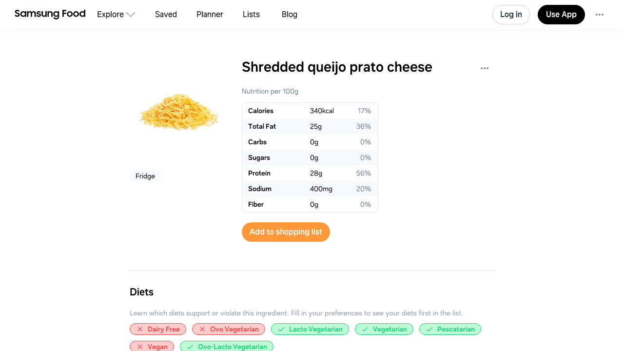

--- FILE ---
content_type: text/html
request_url: https://app.samsungfood.com/ingredients/shredded_queijo_prato_cheese
body_size: 3291
content:
<!DOCTYPE html><html lang="en" class="x33"><head><meta http-equiv="Content-Security-Policy" content="base-uri 'self'; object-src 'self' blob: https://*; script-src 'self' https://*.whisk.com https://*.samsungfood.com https://www.youtube.com https://ajax.googleapis.com https://*.google-analytics.com https://www.google.com https://www.googletagmanager.com https://www.gstatic.com https://*.g.doubleclick.net https://connect.facebook.net https://static.cloudflareinsights.com https://cdn.wootric.com https://survey.survicate.com https://surveys-static.survicate.com 'sha256-VIHUY/PAxey+Yc1g35tFAHy2XFUOp8U64TNwlghHRyY=' 'sha256-CbD+UprLxZn/d9jPgvQt4UgYjYBZmCtEMYKk3PGn6vc=' 'nonce-XRSfD+MvDl6IV7BaGWdPlA==' 'nonce-6d8DVscWCYBa81ZIFYkiOg==' 'nonce-fITRG/FxKU6xRApoSxfgbA==' 'nonce-TiPMoUK4j69V+ti5fTX6dA==' 'nonce-1ZunFqTSeak23LldX3cWpw==' 'nonce-RUqIStvZNtL8+jFyVzUKfQ==' 'nonce-BDtDTuLa/IU6YLWkJedOgA==' 'nonce-QWUmqNdt6avVMkvkZWmovQ==' 'nonce-9Di/LVDo8UR+wQUXiy4YXg==' 'nonce-v8ijmMxHQrrMUFdsGKSuug==' 'nonce-0Ex556HRFIi8Ss3UVrMgxQ=='; style-src 'self' 'unsafe-inline' https://surveys-static.survicate.com https://cdn.whisk.com; child-src 'self' https://*.whisk.com https://*.samsungfood.com https://res.cloudinary.com https://www.google.com https://www.youtube.com https://www.youtube-nocookie.com https://www.tiktok.com https://tiktok.whisk-dev.com https://tiktok.whisk.com; frame-src 'self' https://*; connect-src 'self' https://*.whisk.com https://*.samsungfood.com https://storage.googleapis.com/ https://api.cloudinary.com https://media.whisk-dev.com https://sentry.io https://*.sentry.io https://*.google-analytics.com https://*.g.doubleclick.net https://*.googlesyndication.com https://cdn.ampproject.org https://www.facebook.com https://*.wootric.com https://wootric-eligibility.herokuapp.com https://samsungnext.zendesk.com https://*.braze.com https://respondent.survicate.com https://survey.survicate.com; font-src 'self' data: https://surveys-static.survicate.com https://cdn.whisk.com; img-src 'self' data: blob: https://*; media-src 'self' https://tiktok.whisk-dev.com https://tiktok.whisk.com https://cdn.whisk.com; script-src-elem 'self' https://*.whisk.com https://*.samsungfood.com https://www.youtube.com https://ajax.googleapis.com https://*.google-analytics.com https://www.google.com https://cdn.ampproject.org https://*.googletagservices.com https://*.googlesyndication.com https://adservice.google.com https://adservice.google.co.uk https://adservice.google.co.kr https://www.googletagmanager.com https://www.gstatic.com https://*.g.doubleclick.net https://connect.facebook.net https://static.cloudflareinsights.com https://cdn.wootric.com 'unsafe-inline'; worker-src 'self'"/><meta content="text/html; charset=UTF-8" http-equiv="Content-Type"/><meta charset="utf-8"/><meta content="width=device-width,initial-scale=1,maximum-scale=5,viewport-fit=cover,interactive-widget=resizes-content" name="viewport"/><meta name="google-site-verification" content="5V7lTinc5Al2FaeWXClrmvMHpVyutxlqB4-l9AxzXmw"/><meta name="robots" content="index,follow"/><title> Easy Shredded queijo prato cheese Recipes</title><meta name="description" content="Explore  easy recipes with Shredded queijo prato cheese. Get nutritional info, substitutes and tips for cooking Shredded queijo prato cheese recipes."/><meta name="twitter:card" content="summary_large_image"/><meta name="twitter:site" content="@samsungfoodapp"/><script type="application/ld+json">{"@context":"https://schema.org","@type":"ItemList","itemListElement":[]}</script><meta name="twitter:image" content="https://art.whisk.com/image/upload/fl_progressive,h_600,w_1200,c_fill/v1572901907/custom_upload/00206ac1e29b94272a675974cb167d17.jpg"/><meta property="og:description" content="Explore  easy recipes with Shredded queijo prato cheese. Get nutritional info, substitutes and tips for cooking Shredded queijo prato cheese recipes."/><meta property="og:title" content=" Easy Shredded queijo prato cheese Recipes"/><meta property="og:type" content="website"/><meta property="og:url"/><meta property="og:image" content="https://art.whisk.com/image/upload/fl_progressive,h_630,w_1200,c_fill/v1572901907/custom_upload/00206ac1e29b94272a675974cb167d17.jpg"/><meta property="og:image:secure_url" content="https://art.whisk.com/image/upload/fl_progressive,h_630,w_1200,c_fill/v1572901907/custom_upload/00206ac1e29b94272a675974cb167d17.jpg"/><meta property="og:image:alt"/><meta property="og:image:width" content="1200"/><meta property="og:image:height" content="630"/><meta property="og:locale" content="en_US"/><meta property="og:site_name" content="Samsung Food"/><link rel="shortcut icon" href="/assets/samsung/favicon.ico"/><link rel="icon" type="image/png" href="https://art.whisk.com/image/upload/f_png,h_32,w_32,c_fill/v1693222175/graphite/images/lfmbiynxrotu766qw4xg.png" sizes="32x32"/><link rel="icon" type="image/png" href="https://art.whisk.com/image/upload/f_png,h_192,w_192,c_fill/v1693222175/graphite/images/lfmbiynxrotu766qw4xg.png" sizes="192x192"/><link rel="canonical" href="https://app.samsungfood.com/ingredients/shredded_queijo_prato_cheese"/><link href="/public/main.css?v=b8160dbe" rel="stylesheet" data-link="x"/><link href="https://cdn.whisk.com/web/fonts/production/OneUI/v1/font.css" rel="stylesheet" crossorigin="anonymous"/><link rel="dns-prefetch" href="https://cdn.whisk.com"/><link rel="preconnect" href="https://cdn.whisk.com" crossorigin/><link rel="dns-prefetch" href="https://art.whisk.com"/><link rel="preconnect" href="https://art.whisk.com"/><link rel="icon" type="image/x-icon" href="https://cdn.whisk.com/web/web-app/production/assets/samsung/favicon.ico"/><link rel="icon" type="image/png" sizes="16x16" href="https://cdn.whisk.com/web/web-app/production/assets/samsung/favicon-16x16.png"/><link rel="icon" type="image/png" sizes="32x32" href="https://cdn.whisk.com/web/web-app/production/assets/samsung/favicon-32x32.png"/><link rel="icon" type="image/png" sizes="48x48" href="https://cdn.whisk.com/web/web-app/production/assets/samsung/favicon-48x48.png"/><link rel="manifest" href="/assets/samsung/manifest.webmanifest" crossorigin="anonymous"/><link rel="apple-touch-icon" sizes="57x57" href="https://cdn.whisk.com/web/web-app/production/assets/samsung/apple-touch-icon-57x57.png"/><link rel="apple-touch-icon" sizes="60x60" href="https://cdn.whisk.com/web/web-app/production/assets/samsung/apple-touch-icon-60x60.png"/><link rel="apple-touch-icon" sizes="72x72" href="https://cdn.whisk.com/web/web-app/production/assets/samsung/apple-touch-icon-72x72.png"/><link rel="apple-touch-icon" sizes="76x76" href="https://cdn.whisk.com/web/web-app/production/assets/samsung/apple-touch-icon-76x76.png"/><link rel="apple-touch-icon" sizes="114x114" href="https://cdn.whisk.com/web/web-app/production/assets/samsung/apple-touch-icon-114x114.png"/><link rel="apple-touch-icon" sizes="120x120" href="https://cdn.whisk.com/web/web-app/production/assets/samsung/apple-touch-icon-120x120.png"/><link rel="apple-touch-icon" sizes="144x144" href="https://cdn.whisk.com/web/web-app/production/assets/samsung/apple-touch-icon-144x144.png"/><link rel="apple-touch-icon" sizes="152x152" href="https://cdn.whisk.com/web/web-app/production/assets/samsung/apple-touch-icon-152x152.png"/><link rel="apple-touch-icon" sizes="167x167" href="https://cdn.whisk.com/web/web-app/production/assets/samsung/apple-touch-icon-167x167.png"/><link rel="apple-touch-icon" sizes="180x180" href="https://cdn.whisk.com/web/web-app/production/assets/samsung/apple-touch-icon-180x180.png"/><link rel="apple-touch-icon" sizes="1024x1024" href="https://cdn.whisk.com/web/web-app/production/assets/samsung/apple-touch-icon-1024x1024.png"/><link href="https://cdn.whisk.com/web/web-app/production/assets/main-296f7ffc.c81984a16d598ad4569c.css" rel="stylesheet" crossorigin="anonymous"/><link href="https://cdn.whisk.com/web/web-app/production/assets/main-7c90154f.a9f3250b4bd64a4e852f.css" rel="stylesheet" crossorigin="anonymous"/><link href="https://cdn.whisk.com/web/web-app/production/assets/main-3d6f3e1f.a20a44b3eff21d0eba9a.css" rel="stylesheet" crossorigin="anonymous"/></head><body class="x34 "><div id="app" class="x35"><header class="x18 x19"><input class="x31" type="checkbox" title="sidebar"/><div class="x32"><span></span><span></span><span></span></div><a href="https://app.samsungfood.com" class="x3"><div class="x4"><img class="x5" src="/public/icons/logo.svg?v=b8160dbe" alt="Samsung Food" width="auto" height="auto" loading="lazy" decoding="async"/></div></a><nav class="x20"><div class="x26 x27 "><div class="x28" style="mask:url(&quot;/public/icons/search.svg?v=b8160dbe&quot;);"></div><a class="x29" href="https://app.samsungfood.com">Explore</a><span class="x22"><div class="x21" style="mask:url(&quot;/public/icons/arrowDown.svg?v=b8160dbe&quot;);"></div></span><div class="x23"><a class="x24 " href="https://app.samsungfood.com/recipes">Recipes</a><a class="x24 " href="https://app.samsungfood.com/categories">Categories</a><a class="x24 " href="https://app.samsungfood.com/communities">Communities</a><a class="x24 " href="https://app.samsungfood.com/creators">Creators</a></div></div><div class="x26 "><div class="x28" style="mask:url(&quot;/public/icons/bookmark.svg?v=b8160dbe&quot;);"></div><a class="x29" href="https://app.samsungfood.com/recipe-box">Saved</a></div><div class="x26 "><div class="x28" style="mask:url(&quot;/public/icons/calendar.svg?v=b8160dbe&quot;);"></div><a class="x29" href="https://app.samsungfood.com/meal-plan">Planner</a></div><div class="x26 "><div class="x28" style="mask:url(&quot;/public/icons/lists.svg?v=b8160dbe&quot;);"></div><a class="x29" href="https://app.samsungfood.com/shopping-list">Lists</a></div><div class="x26 "><div class="x28" style="mask:url(&quot;/public/icons/blog.svg?v=b8160dbe&quot;);"></div><a class="x29" href="https://samsungfood.com/blog/" target="_blank">Blog</a></div></nav><div class="x10"><div class="x6 x8 x15">Log in</div><a class="x6 x9 " href="https://get.samsungfood.com/app" rel="noopenner noreferrer nofollow" target="_blank">Use App</a><div class="x6 x8 x16">…</div></div><div class="x17"><div class="x6 x7">Log in</div></div></header><main class="x36"><div class="x38 x39 "><h1>Shredded queijo prato cheese</h1><img class="x122" src="https://art.whisk.com/image/upload/fl_progressive,h_200,w_200,c_fill,dpr_2.0/fl_progressive,h_200,w_200,c_fill/v1572901907/custom_upload/00206ac1e29b94272a675974cb167d17.jpg" alt="Shredded queijo prato cheese" width="200" height="200" loading="lazy" decoding="async"/><b>Fridge</b><h2>Shredded queijo prato cheese nutrition and vitamin info per 100g</h2><table class="x124"><tr><td class="x125">Energy</td><td class="x125">340</td><td class="x125">kcal</td></tr><tr><td class="x125">Total Fat</td><td class="x125">25</td><td class="x125">g</td></tr><tr><td class="x125">Carbohydrate Total</td><td class="x125">0</td><td class="x125">g</td></tr><tr><td class="x125">Sugars</td><td class="x125">0</td><td class="x125">g</td></tr><tr><td class="x125">Protein</td><td class="x125">28</td><td class="x125">g</td></tr><tr><td class="x125">Sodium</td><td class="x125">400</td><td class="x125">mg</td></tr><tr><td class="x125">Fiber</td><td class="x125">0</td><td class="x125">g</td></tr></table><h2>Shredded queijo prato cheese safe diets</h2><ul><li><a href="https://app.samsungfood.com/search/recipes?search_query=&amp;diets=lacto-vegetarian"><span>Lacto Vegetarian</span></a></li><li><a href="https://app.samsungfood.com/search/recipes?search_query=&amp;diets=vegetarian"><span>Vegetarian</span></a></li><li><a href="https://app.samsungfood.com/search/recipes?search_query=&amp;diets=pescatarian"><span>Pescatarian</span></a></li><li><a href="https://app.samsungfood.com/search/recipes?search_query=&amp;diets=ovo-lacto-vegetarian"><span>Ovo-Lacto Vegetarian</span></a></li></ul></div></main><footer class="x0"><div class="x1"><div class="x2">Feedback &amp; Support</div><a href="https://samsungfood.com/?utm_source=whisk&amp;utm_medium=web&amp;utm_campaign=about" class="x2">About Us</a><a href="https://samsungfood.com/blog" class="x2">Blog</a><a href="https://samsungfood.com/policy/privacy/apps/" class="x2">Privacy</a><a href="https://samsungfood.com/policy/terms/apps/" class="x2">Terms</a><a href="https://samsungfood.com/policy/privacy/apps/#CA" class="x2">Do Not Sell My Personal Information</a><a href="/directory/conversations" class="x2">Conversations</a><a href="/directory/ingredients" class="x2">Ingredients</a><div class="x2">© 2026 Samsung Food</div></div></footer></div><script src="https://cdn.whisk.com/web/web-app/production/assets/main-296f7ffc.c526b2773f14c1b5fb62.js" crossorigin="anonymous" async fetchpriority="high" nonce="XRSfD+MvDl6IV7BaGWdPlA=="></script><script src="https://cdn.whisk.com/web/web-app/production/assets/main-059be3de.d8dd5721d91cb4c601d1.js" crossorigin="anonymous" async fetchpriority="high" nonce="6d8DVscWCYBa81ZIFYkiOg=="></script><script src="https://cdn.whisk.com/web/web-app/production/assets/main-229eafb5.f24e4c8b390609864ce5.js" crossorigin="anonymous" async fetchpriority="high" nonce="fITRG/FxKU6xRApoSxfgbA=="></script><script src="https://cdn.whisk.com/web/web-app/production/assets/main-e96e9bea.f762fef4cf0fec663da2.js" crossorigin="anonymous" async fetchpriority="high" nonce="TiPMoUK4j69V+ti5fTX6dA=="></script><script src="https://cdn.whisk.com/web/web-app/production/assets/main-d91a9049.847f8025cc95670168db.js" crossorigin="anonymous" async fetchpriority="high" nonce="1ZunFqTSeak23LldX3cWpw=="></script><script src="https://cdn.whisk.com/web/web-app/production/assets/main-31743c5a.56ced92e61945dec0676.js" crossorigin="anonymous" async fetchpriority="high" nonce="RUqIStvZNtL8+jFyVzUKfQ=="></script><script src="https://cdn.whisk.com/web/web-app/production/assets/main-7a7c21dd.e86b917ab75a482dfe6b.js" crossorigin="anonymous" async fetchpriority="high" nonce="BDtDTuLa/IU6YLWkJedOgA=="></script><script src="https://cdn.whisk.com/web/web-app/production/assets/main-6f50c22d.0c9e88351f15753bbc5c.js" crossorigin="anonymous" async fetchpriority="high" nonce="QWUmqNdt6avVMkvkZWmovQ=="></script><script src="https://cdn.whisk.com/web/web-app/production/assets/main-61a228d7.c0616625998767727f7f.js" crossorigin="anonymous" async fetchpriority="high" nonce="9Di/LVDo8UR+wQUXiy4YXg=="></script><script src="https://cdn.whisk.com/web/web-app/production/assets/main-fd9a5ae8.e57d47e295e77b064e5a.js" crossorigin="anonymous" async fetchpriority="high" nonce="v8ijmMxHQrrMUFdsGKSuug=="></script><script src="https://cdn.whisk.com/web/web-app/production/assets/main-ef7d455c.f3955851f09c31864c4f.js" crossorigin="anonymous" async fetchpriority="high" nonce="0Ex556HRFIi8Ss3UVrMgxQ=="></script></body></html>

--- FILE ---
content_type: text/css
request_url: https://cdn.whisk.com/web/web-app/production/assets/main-7c90154f.a9f3250b4bd64a4e852f.css
body_size: 555
content:
.s28331{margin:0px;}.s28337{margin:12px;}.s28339{margin:16px;}.s28432{margin:auto;}.s28433{margin:0 auto;}.s28531{margin-top:-6px;}.s28532{margin-top:-4px;}.s28533{margin-top:-2px;}.s28534{margin-top:0px;}.s28535{margin-top:2px;}.s28536{margin-top:4px;}.s28537{margin-top:6px;}.s28538{margin-top:8px;}.s28539{margin-top:10px;}.s28540{margin-top:12px;}.s28541{margin-top:14px;}.s28542{margin-top:16px;}.s28543{margin-top:18px;}.s28544{margin-top:20px;}.s28545{margin-top:22px;}.s28546{margin-top:24px;}.s28547{margin-top:26px;}.s28548{margin-top:28px;}.s28549{margin-top:30px;}.s28550{margin-top:32px;}.s28552{margin-top:36px;}.s28554{margin-top:40px;}.s28556{margin-top:44px;}.s28558{margin-top:48px;}.s28560{margin-top:52px;}.s28562{margin-top:56px;}.s28564{margin-top:60px;}.s28566{margin-top:64px;}.s28574{margin-top:80px;}.s28577{margin-top:86px;}.s28594{margin-top:120px;}.s28635{margin-top:auto;}.s28734{margin-bottom:-4px;}.s28736{margin-bottom:0px;}.s28737{margin-bottom:2px;}.s28738{margin-bottom:4px;}.s28739{margin-bottom:6px;}.s28740{margin-bottom:8px;}.s28741{margin-bottom:10px;}.s28742{margin-bottom:12px;}.s28743{margin-bottom:14px;}.s28744{margin-bottom:16px;}.s28745{margin-bottom:18px;}.s28746{margin-bottom:20px;}.s28747{margin-bottom:22px;}.s28748{margin-bottom:24px;}.s28749{margin-bottom:26px;}.s28750{margin-bottom:28px;}.s28751{margin-bottom:30px;}.s28752{margin-bottom:32px;}.s28753{margin-bottom:34px;}.s28754{margin-bottom:36px;}.s28755{margin-bottom:38px;}.s28756{margin-bottom:40px;}.s28757{margin-bottom:42px;}.s28758{margin-bottom:44px;}.s28761{margin-bottom:50px;}.s28764{margin-bottom:56px;}.s28766{margin-bottom:60px;}.s28776{margin-bottom:80px;}.s28786{margin-bottom:100px;}.s28796{margin-bottom:120px;}.s28837{margin-bottom:auto;}.s28928{margin-left:-20px;}.s28930{margin-left:-16px;}.s28932{margin-left:-12px;}.s28933{margin-left:-10px;}.s28934{margin-left:-8px;}.s28938{margin-left:0px;}.s28939{margin-left:2px;}.s28940{margin-left:4px;}.s28941{margin-left:6px;}.s28942{margin-left:8px;}.s28943{margin-left:10px;}.s28944{margin-left:12px;}.s28945{margin-left:14px;}.s28946{margin-left:16px;}.s28947{margin-left:18px;}.s28948{margin-left:20px;}.s28949{margin-left:22px;}.s28950{margin-left:24px;}.s28952{margin-left:28px;}.s28954{margin-left:32px;}.s28958{margin-left:40px;}.s28964{margin-left:52px;}.s28983{margin-left:90px;}.s29039{margin-left:auto;}.s29130{margin-right:-20px;}.s29132{margin-right:-16px;}.s29135{margin-right:-10px;}.s29136{margin-right:-8px;}.s29140{margin-right:0px;}.s29141{margin-right:2px;}.s29142{margin-right:4px;}.s29143{margin-right:6px;}.s29144{margin-right:8px;}.s29145{margin-right:10px;}.s29146{margin-right:12px;}.s29147{margin-right:14px;}.s29148{margin-right:16px;}.s29149{margin-right:18px;}.s29150{margin-right:20px;}.s29152{margin-right:24px;}.s29155{margin-right:30px;}.s29156{margin-right:32px;}.s29160{margin-right:40px;}.s29166{margin-right:52px;}.s29170{margin-right:60px;}.s29241{margin-right:auto;}@media screen and (min-width: 768px){.s29951{margin:0px;}}@media screen and (min-width: 960px){.s30154{margin:0px;}}@media screen and (min-width: 0px){.s30769{margin-top:12px;}}@media screen and (min-width: 0px){.s30773{margin-top:20px;}}@media screen and (min-width: 0px){.s30776{margin-top:26px;}}@media screen and (min-width: 0px){.s30779{margin-top:32px;}}@media screen and (min-width: 0px){.s30780{margin-top:34px;}}@media screen and (min-width: 0px){.s30797{margin-top:68px;}}@media screen and (min-width: 0px){.s30864{margin-top:auto;}}@media screen and (min-width: 375px){.s30965{margin-top:0px;}}@media screen and (min-width: 480px){.s31177{margin-top:20px;}}@media screen and (min-width: 480px){.s31179{margin-top:24px;}}@media screen and (min-width: 480px){.s31181{margin-top:28px;}}@media screen and (min-width: 768px){.s31357{margin-top:-24px;}}@media screen and (min-width: 768px){.s31369{margin-top:0px;}}@media screen and (min-width: 768px){.s31371{margin-top:4px;}}@media screen and (min-width: 768px){.s31373{margin-top:8px;}}@media screen and (min-width: 768px){.s31374{margin-top:10px;}}@media screen and (min-width: 768px){.s31375{margin-top:12px;}}@media screen and (min-width: 768px){.s31377{margin-top:16px;}}@media screen and (min-width: 768px){.s31379{margin-top:20px;}}@media screen and (min-width: 768px){.s31381{margin-top:24px;}}@media screen and (min-width: 768px){.s31382{margin-top:26px;}}@media screen and (min-width: 768px){.s31383{margin-top:28px;}}@media screen and (min-width: 768px){.s31384{margin-top:30px;}}@media screen and (min-width: 768px){.s31386{margin-top:34px;}}@media screen and (min-width: 768px){.s31395{margin-top:52px;}}@media screen and (min-width: 960px){.s31579{margin-top:16px;}}@media screen and (min-width: 0px){.s32181{margin-bottom:8px;}}@media screen and (min-width: 0px){.s32182{margin-bottom:10px;}}@media screen and (min-width: 0px){.s32183{margin-bottom:12px;}}@media screen and (min-width: 0px){.s32185{margin-bottom:16px;}}@media screen and (min-width: 0px){.s32187{margin-bottom:20px;}}@media screen and (min-width: 0px){.s32188{margin-bottom:22px;}}@media screen and (min-width: 0px){.s32189{margin-bottom:24px;}}@media screen and (min-width: 0px){.s32192{margin-bottom:30px;}}@media screen and (min-width: 0px){.s32193{margin-bottom:32px;}}@media screen and (min-width: 0px){.s32196{margin-bottom:38px;}}@media screen and (min-width: 480px){.s32588{margin-bottom:14px;}}@media screen and (min-width: 480px){.s32591{margin-bottom:20px;}}@media screen and (min-width: 480px){.s32593{margin-bottom:24px;}}@media screen and (min-width: 480px){.s32597{margin-bottom:32px;}}@media screen and (min-width: 768px){.s32783{margin-bottom:0px;}}@media screen and (min-width: 768px){.s32785{margin-bottom:4px;}}@media screen and (min-width: 768px){.s32787{margin-bottom:8px;}}@media screen and (min-width: 768px){.s32789{margin-bottom:12px;}}@media screen and (min-width: 768px){.s32790{margin-bottom:14px;}}@media screen and (min-width: 768px){.s32791{margin-bottom:16px;}}@media screen and (min-width: 768px){.s32792{margin-bottom:18px;}}@media screen and (min-width: 768px){.s32793{margin-bottom:20px;}}@media screen and (min-width: 768px){.s32795{margin-bottom:24px;}}@media screen and (min-width: 768px){.s32796{margin-bottom:26px;}}@media screen and (min-width: 768px){.s32799{margin-bottom:32px;}}@media screen and (min-width: 768px){.s32801{margin-bottom:36px;}}@media screen and (min-width: 768px){.s32802{margin-bottom:38px;}}@media screen and (min-width: 768px){.s32803{margin-bottom:40px;}}@media screen and (min-width: 768px){.s32804{margin-bottom:42px;}}@media screen and (min-width: 768px){.s32806{margin-bottom:46px;}}@media screen and (min-width: 768px){.s32813{margin-bottom:60px;}}@media screen and (min-width: 960px){.s32987{margin-bottom:4px;}}@media screen and (min-width: 960px){.s32999{margin-bottom:28px;}}@media screen and (min-width: 1170px){.s33187{margin-bottom:0px;}}@media screen and (min-width: 1170px){.s33197{margin-bottom:20px;}}@media screen and (min-width: 1170px){.s33199{margin-bottom:24px;}}@media screen and (min-width: 0px){.s33583{margin-left:-16px;}}@media screen and (min-width: 0px){.s33599{margin-left:16px;}}@media screen and (min-width: 0px){.s33601{margin-left:20px;}}@media screen and (min-width: 375px){.s33799{margin-left:12px;}}@media screen and (min-width: 480px){.s33983{margin-left:-24px;}}@media screen and (min-width: 480px){.s33995{margin-left:0px;}}@media screen and (min-width: 768px){.s34167{margin-left:-60px;}}@media screen and (min-width: 768px){.s34182{margin-left:-30px;}}@media screen and (min-width: 768px){.s34197{margin-left:0px;}}@media screen and (min-width: 768px){.s34204{margin-left:14px;}}@media screen and (min-width: 768px){.s34205{margin-left:16px;}}@media screen and (min-width: 768px){.s34209{margin-left:24px;}}@media screen and (min-width: 768px){.s34212{margin-left:30px;}}@media screen and (min-width: 768px){.s34217{margin-left:40px;}}@media screen and (min-width: 768px){.s34298{margin-left:auto;}}@media screen and (min-width: 960px){.s34399{margin-left:0px;}}@media screen and (min-width: 960px){.s34419{margin-left:40px;}}@media screen and (min-width: 960px){.s34423{margin-left:48px;}}@media screen and (min-width: 1170px){.s34601{margin-left:0px;}}@media screen and (min-width: 0px){.s34997{margin-right:-16px;}}@media screen and (min-width: 0px){.s35007{margin-right:4px;}}@media screen and (min-width: 0px){.s35013{margin-right:16px;}}@media screen and (min-width: 0px){.s35015{margin-right:20px;}}@media screen and (min-width: 480px){.s35415{margin-right:12px;}}@media screen and (min-width: 768px){.s35601{margin-right:-20px;}}@media screen and (min-width: 768px){.s35602{margin-right:-18px;}}@media screen and (min-width: 768px){.s35611{margin-right:0px;}}@media screen and (min-width: 768px){.s35613{margin-right:4px;}}@media screen and (min-width: 768px){.s35617{margin-right:12px;}}@media screen and (min-width: 768px){.s35619{margin-right:16px;}}@media screen and (min-width: 768px){.s35621{margin-right:20px;}}@media screen and (min-width: 768px){.s35625{margin-right:28px;}}@media screen and (min-width: 768px){.s35626{margin-right:30px;}}@media screen and (min-width: 768px){.s35712{margin-right:auto;}}@media screen and (min-width: 960px){.s35813{margin-right:0px;}}@media screen and (min-width: 960px){.s35819{margin-right:12px;}}@media screen and (min-width: 960px){.s35833{margin-right:40px;}}@media screen and (min-width: 1170px){.s36015{margin-right:0px;}}@media screen and (min-width: 1400px){.s36221{margin-right:8px;}}.s36419.s36419{margin:0px;}.s36622.s36622{margin-top:0px;}.s36624.s36624{margin-top:4px;}.s36626.s36626{margin-top:8px;}.s36627.s36627{margin-top:10px;}.s36628.s36628{margin-top:12px;}.s36630.s36630{margin-top:16px;}.s36632.s36632{margin-top:20px;}.s36633.s36633{margin-top:22px;}.s36634.s36634{margin-top:24px;}.s36636.s36636{margin-top:28px;}.s36637.s36637{margin-top:30px;}.s36638.s36638{margin-top:32px;}.s36642.s36642{margin-top:40px;}.s36723.s36723{margin-top:auto;}.s36824.s36824{margin-bottom:0px;}.s36826.s36826{margin-bottom:4px;}.s36828.s36828{margin-bottom:8px;}.s36829.s36829{margin-bottom:10px;}.s36830.s36830{margin-bottom:12px;}.s36832.s36832{margin-bottom:16px;}.s36833.s36833{margin-bottom:18px;}.s36834.s36834{margin-bottom:20px;}.s36835.s36835{margin-bottom:22px;}.s36836.s36836{margin-bottom:24px;}.s36837.s36837{margin-bottom:26px;}.s36838.s36838{margin-bottom:28px;}.s36839.s36839{margin-bottom:30px;}.s36840.s36840{margin-bottom:32px;}.s36925.s36925{margin-bottom:auto;}.s37026.s37026{margin-left:0px;}.s37029.s37029{margin-left:6px;}.s37030.s37030{margin-left:8px;}.s37031.s37031{margin-left:10px;}.s37228.s37228{margin-right:0px;}.s37232.s37232{margin-right:8px;}.s37236.s37236{margin-right:16px;}.s37240.s37240{margin-right:24px;}@media screen and (min-width: 768px){.s39457.s39457{margin-top:0px;}}@media screen and (min-width: 768px){.s39473.s39473{margin-top:32px;}}@media screen and (min-width: 480px){.s40681.s40681{margin-bottom:24px;}}@media screen and (min-width: 768px){.s40883.s40883{margin-bottom:24px;}}@media screen and (min-width: 768px){.s40887.s40887{margin-bottom:32px;}}@media screen and (min-width: 960px){.s41081.s41081{margin-bottom:16px;}}@media screen and (min-width: 480px){.s43505.s43505{margin-right:16px;}}


--- FILE ---
content_type: text/css
request_url: https://cdn.whisk.com/web/web-app/production/assets/208.208.881fe25972d6dec6fc88.css
body_size: -646
content:
.s44841{min-height:100%;}@media (min-width: 960px){.s44841{background-color:var(--theme-background-page);}}.s44842.s44842{z-index:47;}.s44843{display:-ms-grid;display:grid;-ms-grid-columns:100%;grid-template-columns:100%;min-height:100%;-ms-grid-rows:auto 1fr;grid-template-rows:auto 1fr;}
.s45363{fill:#233748;}.s45364{display:-webkit-box;display:-webkit-flex;display:-ms-flexbox;display:flex;-webkit-align-items:center;-webkit-box-align:center;-ms-flex-align:center;align-items:center;width:40px;height:40px;position:relative;}
.s45725{position:absolute;border:2px solid #fff;padding:0 3px;cursor:pointer;-webkit-user-select:none;-moz-user-select:none;-ms-user-select:none;user-select:none;right:0;top:0;min-width:20px;height:20px;display:-webkit-box;display:-webkit-flex;display:-ms-flexbox;display:flex;-webkit-align-items:center;-webkit-box-align:center;-ms-flex-align:center;align-items:center;-webkit-box-pack:center;-ms-flex-pack:center;-webkit-justify-content:center;justify-content:center;background-color:#EE4055;color:#fff;font-weight:400;font-size:12px;border-radius:15px;}.s45725:hover{background-image:linear-gradient(rgba(0, 0, 0, 0.1) 0 0);}.s45726{height:14px;min-width:14px;}.s45726:hover{background-image:none;}.s45727{display:-webkit-box;display:-webkit-flex;display:-ms-flexbox;display:flex;-webkit-align-items:center;-webkit-box-align:center;-ms-flex-align:center;align-items:center;width:40px;height:40px;position:relative;}
.s45318{grid-area:use-app;}
.s45712{height:32px;min-height:32px;}
.s45312{grid-area:actions;}
.s45738{height:36px;}@media (hover: hover),screen and (-ms-high-contrast: active),(-ms-high-contrast: none){.s45739{border-radius:50%;-webkit-transition:box-shadow 0.2s;transition:box-shadow 0.2s;}.s45739:hover,.s45739:focus{box-shadow:0px 0px 0px 4px #F6F7FA;}}.s45740.s45740{right:0;top:-6px;}
.s45724{grid-area:search;}
.s45737{position:absolute;top:8px;right:8px;}
.s45055{width:24px;height:24px;}
.s46278{display:-webkit-box;display:-webkit-flex;display:-ms-flexbox;display:flex;-webkit-box-pack:end;-ms-flex-pack:end;-webkit-justify-content:flex-end;justify-content:flex-end;}.s46279{max-width:180px;width:100%;-webkit-transition:max-width 0.4s;transition:max-width 0.4s;}.s46280{max-width:438px;}.s46281{background-color:var(--theme-input-background-alternate);border-color:var(--theme-input-background-alternate);}.s46281:focus{background-color:var(--theme-background-page-white);border-color:var(--theme-input-border);}.s46281::-webkit-input-placeholder{color:var(--theme-text-secondary);}.s46281::-moz-placeholder{color:var(--theme-text-secondary);}.s46281:-ms-input-placeholder{color:var(--theme-text-secondary);}.s46281::placeholder{color:var(--theme-text-secondary);}.s46282{fill:var(--theme-icon-secondary);}.s46282:has(+ .s46281:focus){fill:var(--theme-icon-primary);}
.s45306{-ms-grid-columns:minmax(120px, auto) 1fr 3fr 1fr;grid-template-columns:minmax(120px, auto) 1fr 3fr 1fr;grid-template-areas:'logo navigation search actions';-webkit-box-pack:start start end end end;-ms-flex-pack:start start end end end;-webkit-justify-content:start start end end end;justify-content:start start end end end;}@media (min-width: 960px){.s45306{-ms-grid-columns:minmax(120px, auto) 1fr 3fr 1fr;grid-template-columns:minmax(120px, auto) 1fr 3fr 1fr;}}@media (min-width: 1400px){.s45306{-ms-grid-columns:calc(50% - 960px / 2) 1fr 3fr 1fr;grid-template-columns:calc(50% - 960px / 2) 1fr 3fr 1fr;}}.s45307{-ms-grid-columns:minmax(120px, auto) 3fr 1fr 56px 32px;grid-template-columns:minmax(120px, auto) 3fr 1fr 56px 32px;grid-template-areas:'logo navigation search activity use-app user actions';-webkit-box-pack:start start end end end end;-ms-flex-pack:start start end end end end;-webkit-justify-content:start start end end end end;justify-content:start start end end end end;}@media (min-width: 960px){.s45307{-ms-grid-columns:minmax(120px, auto) 3fr 1fr 56px auto auto;grid-template-columns:minmax(120px, auto) 3fr 1fr 56px auto auto;}}@media (min-width: 1400px){.s45307{-ms-grid-columns:calc(50% - 960px / 2) auto 1fr 56px auto;grid-template-columns:calc(50% - 960px / 2) auto 1fr 56px auto;}}.s45308{position:fixed;display:-ms-inline-grid;display:inline-grid;-ms-grid-rows:auto;grid-template-rows:auto;-webkit-align-items:center;-webkit-box-align:center;-ms-flex-align:center;align-items:center;top:0;left:0;right:0;height:60px;padding-left:22px;padding-right:16px;background-color:#fff;box-shadow:0px 0px 12px rgba(79, 79, 106, 0.06);z-index:30;}@media (min-width: 1170px){.s45308{padding-left:30px;padding-right:30px;}}@media (min-width: 1400px){.s45308{padding-left:60px;padding-right:60px;}}.s45309{line-height:0;grid-area:logo;}.s45310{display:-webkit-box;display:-webkit-flex;display:-ms-flexbox;display:flex;padding:0 8px;-webkit-align-self:stretch;-ms-flex-item-align:stretch;-ms-grid-row-align:stretch;align-self:stretch;grid-area:navigation;}@media (min-width: 768px){.s45310{padding:0 16px;}}@media (min-width: 960px){.s45310{padding:0 24px;}}@media (min-width: 1400px){.s45310{height:60px;padding:0 40px;}}.s45311{grid-area:activity;}
.s45315{-webkit-align-self:stretch;-ms-flex-item-align:stretch;-ms-grid-row-align:stretch;align-self:stretch;}.s45315 .navtab+.navtab{margin-left:20px;}@media (min-width: 1170px){.s45315 .navtab+.navtab{margin-left:40px;}}.s45316{fill:#909BAB;}.s45316 svg{position:absolute;}.s45317{fill:var(--theme-main);}
.s45713{display:-webkit-box;display:-webkit-flex;display:-ms-flexbox;display:flex;border-bottom:none;width:auto;}.s45714{border-bottom:1px solid var(--theme-border-line);}.s45715{width:100%;}
.s46268{position:relative;display:-webkit-box;display:-webkit-flex;display:-ms-flexbox;display:flex;-webkit-align-items:center;-webkit-box-align:center;-ms-flex-align:center;align-items:center;-webkit-box-pack:center;-ms-flex-pack:center;-webkit-justify-content:center;justify-content:center;cursor:pointer;-webkit-flex:1 0 auto;-ms-flex:1 0 auto;flex:1 0 auto;color:var(--theme-text-main);}.s46268 a,.s46268 button{height:100%;display:-webkit-box;display:-webkit-flex;display:-ms-flexbox;display:flex;-webkit-align-items:center;-webkit-box-align:center;-ms-flex-align:center;align-items:center;color:inherit;}.s46268:hover{cursor:pointer;}@media (hover: hover),screen and (-ms-high-contrast: active),(-ms-high-contrast: none){.s46269{box-shadow:0px -4px 0px -2px transparent inset;-webkit-transition:box-shadow 0.2s linear;transition:box-shadow 0.2s linear;}.s46269:hover{box-shadow:0px -4px 0px -2px #E4E6EA inset;}}.s46270{-webkit-transition:box-shadow 0.2s linear;transition:box-shadow 0.2s linear;}.s46270>a,.s46270>button{height:100%;display:-webkit-box;display:-webkit-flex;display:-ms-flexbox;display:flex;-webkit-align-items:center;-webkit-box-align:center;-ms-flex-align:center;align-items:center;}.s46271{color:var(--theme-main);box-shadow:0px -4px 0px -2px var(--theme-main) inset;}.s46271:hover{box-shadow:0px -4px 0px -2px var(--theme-main) inset;}.s46271>a,.s46271>button{color:var(--theme-main);}@media (hover: hover),screen and (-ms-high-contrast: active),(-ms-high-contrast: none){.s46271:hover,.s46271>a:hover,.s46271>button:hover{color:var(--theme-main);}}.s46272{color:var(--theme-text-main);box-shadow:0px -4px 0px -2px var(--theme-text-main) inset;}.s46272:hover{box-shadow:0px -4px 0px -2px var(--theme-text-main) inset;}.s46272>a,.s46272>button{color:var(--theme-text-main);}@media (hover: hover),screen and (-ms-high-contrast: active),(-ms-high-contrast: none){.s46272:hover,.s46272>a:hover,.s46272>button:hover{color:var(--theme-text-main);}}
.s45716.s45716{height:42px;}
.s46273.s46273{color:var(--theme-text-main);}.s46273.s46273:hover{color:var(--theme-main);}.s46274.s46274{color:var(--theme-main);}
.s45707{min-width:40px;}
.s45729{display:-ms-grid;display:grid;-ms-grid-columns:32px;grid-template-columns:32px;-webkit-align-items:center;-webkit-box-align:center;-ms-flex-align:center;align-items:center;height:32px;border-radius:16px;font-size:14px;fill:#909BAB;-webkit-transition:background-color 0.2s;transition:background-color 0.2s;}@media (hover: hover),screen and (-ms-high-contrast: active),(-ms-high-contrast: none){.s45729:hover{background-color:#F6F7FA;}}@media (min-width: 960px){.s45729{-ms-grid-columns:44px minmax(10px, 1fr) 30px;grid-template-columns:44px minmax(10px, 1fr) 30px;}}.s45730{margin-right:6px;display:none;}@media (min-width: 960px){.s45730{display:block;}}.s45731{line-height:0px;margin-right:6px;display:none;}@media (min-width: 960px){.s45731{display:block;}}.s45732{grid-area:user;max-width:250px;}@media (min-width: 1170px){.s45732{max-width:400px;}}
.s45366{height:1px;}
.s45319{position:relative;width:56px;height:56px;}.s45320 span{display:block;height:2px;left:16px;right:16px;position:absolute;background:var(--burger-color, #233748);-webkit-transition:all 400ms linear;transition:all 400ms linear;will-change:transform;margin-top:1px;}.s45320 span:first-child{top:20px;}.s45320 span:nth-child(2){top:26px;}.s45320 span:last-child{top:32px;}.s45321 span:nth-child(2){opacity:0;}.s45321 span:first-child{-webkit-transform:translate3d(0, 5px, 0) rotate3d(0, 0, 1, -44deg);-moz-transform:translate3d(0, 5px, 0) rotate3d(0, 0, 1, -44deg);-ms-transform:translate3d(0, 5px, 0) rotate3d(0, 0, 1, -44deg);transform:translate3d(0, 5px, 0) rotate3d(0, 0, 1, -44deg);}.s45321 span:last-child{-webkit-transform:translate3d(0, -6px, 0) rotate3d(0, 0, 1, 45deg);-moz-transform:translate3d(0, -6px, 0) rotate3d(0, 0, 1, 45deg);-ms-transform:translate3d(0, -6px, 0) rotate3d(0, 0, 1, 45deg);transform:translate3d(0, -6px, 0) rotate3d(0, 0, 1, 45deg);}
.s45322.s45322{height:50px;font-size:20px;font-weight:500;}
.s45708{height:50px;}.s45709{fill:#909BAB;width:24px;height:24px;}.s45710{fill:var(--theme-main);}.s45711.s45711{color:var(--theme-main);}
.s45323{position:absolute;top:0;right:0;bottom:0;left:0;z-index:1;overflow-y:auto;padding-bottom:10px;}.s45330{left:0;top:68px;z-index:48;bottom:0;right:0;background-color:var(--theme-overlay);}@-webkit-keyframes s45324{from{opacity:1;visibility:visible;}to{opacity:0;visibility:hidden;}}@keyframes s45324{from{opacity:1;visibility:visible;}to{opacity:0;visibility:hidden;}}@-webkit-keyframes s45325{from{opacity:0;visibility:hidden;}to{opacity:1;visibility:visible;}}@keyframes s45325{from{opacity:0;visibility:hidden;}to{opacity:1;visibility:visible;}}.s45331{opacity:0;visibility:hidden;}.s45332{top:0;}.s45333.s45333{height:calc(100vh - 68px);top:68px;}.s45334{-webkit-transform:translate3d(-100%, 0, 0);-moz-transform:translate3d(-100%, 0, 0);-ms-transform:translate3d(-100%, 0, 0);transform:translate3d(-100%, 0, 0);}.s45335{-webkit-transform:translate3d(100%, 0, 0);-moz-transform:translate3d(100%, 0, 0);-ms-transform:translate3d(100%, 0, 0);transform:translate3d(100%, 0, 0);}.s45336{visibility:hidden;z-index:48;left:0;right:0;bottom:0;-webkit-transform:translate3d(-100%, 0, 0);-moz-transform:translate3d(-100%, 0, 0);-ms-transform:translate3d(-100%, 0, 0);transform:translate3d(-100%, 0, 0);}@-webkit-keyframes s45326{from{-webkit-transform:translate3d(-100%, 0, 0);-moz-transform:translate3d(-100%, 0, 0);-ms-transform:translate3d(-100%, 0, 0);transform:translate3d(-100%, 0, 0);visibility:hidden;}to{-webkit-transform:translate3d(0, 0, 0);-moz-transform:translate3d(0, 0, 0);-ms-transform:translate3d(0, 0, 0);transform:translate3d(0, 0, 0);visibility:visible;}}@keyframes s45326{from{-webkit-transform:translate3d(-100%, 0, 0);-moz-transform:translate3d(-100%, 0, 0);-ms-transform:translate3d(-100%, 0, 0);transform:translate3d(-100%, 0, 0);visibility:hidden;}to{-webkit-transform:translate3d(0, 0, 0);-moz-transform:translate3d(0, 0, 0);-ms-transform:translate3d(0, 0, 0);transform:translate3d(0, 0, 0);visibility:visible;}}@-webkit-keyframes s45328{from{-webkit-transform:translate3d(0, 0, 0);-moz-transform:translate3d(0, 0, 0);-ms-transform:translate3d(0, 0, 0);transform:translate3d(0, 0, 0);visibility:visible;overflow:hidden;}to{visibility:hidden;-webkit-transform:translate3d(-100%, 0, 0);-moz-transform:translate3d(-100%, 0, 0);-ms-transform:translate3d(-100%, 0, 0);transform:translate3d(-100%, 0, 0);}}@keyframes s45328{from{-webkit-transform:translate3d(0, 0, 0);-moz-transform:translate3d(0, 0, 0);-ms-transform:translate3d(0, 0, 0);transform:translate3d(0, 0, 0);visibility:visible;overflow:hidden;}to{visibility:hidden;-webkit-transform:translate3d(-100%, 0, 0);-moz-transform:translate3d(-100%, 0, 0);-ms-transform:translate3d(-100%, 0, 0);transform:translate3d(-100%, 0, 0);}}@-webkit-keyframes s45327{from{-webkit-transform:translate3d(100%, 0, 0);-moz-transform:translate3d(100%, 0, 0);-ms-transform:translate3d(100%, 0, 0);transform:translate3d(100%, 0, 0);visibility:hidden;}to{-webkit-transform:translate3d(0, 0, 0);-moz-transform:translate3d(0, 0, 0);-ms-transform:translate3d(0, 0, 0);transform:translate3d(0, 0, 0);visibility:visible;}}@keyframes s45327{from{-webkit-transform:translate3d(100%, 0, 0);-moz-transform:translate3d(100%, 0, 0);-ms-transform:translate3d(100%, 0, 0);transform:translate3d(100%, 0, 0);visibility:hidden;}to{-webkit-transform:translate3d(0, 0, 0);-moz-transform:translate3d(0, 0, 0);-ms-transform:translate3d(0, 0, 0);transform:translate3d(0, 0, 0);visibility:visible;}}@-webkit-keyframes s45329{from{-webkit-transform:translate3d(0, 0, 0);-moz-transform:translate3d(0, 0, 0);-ms-transform:translate3d(0, 0, 0);transform:translate3d(0, 0, 0);visibility:visible;overflow:hidden;}to{visibility:hidden;-webkit-transform:translate3d(100%, 0, 0);-moz-transform:translate3d(100%, 0, 0);-ms-transform:translate3d(100%, 0, 0);transform:translate3d(100%, 0, 0);}}@keyframes s45329{from{-webkit-transform:translate3d(0, 0, 0);-moz-transform:translate3d(0, 0, 0);-ms-transform:translate3d(0, 0, 0);transform:translate3d(0, 0, 0);visibility:visible;overflow:hidden;}to{visibility:hidden;-webkit-transform:translate3d(100%, 0, 0);-moz-transform:translate3d(100%, 0, 0);-ms-transform:translate3d(100%, 0, 0);transform:translate3d(100%, 0, 0);}}.s45337{-webkit-animation:s45326 400ms forwards;animation:s45326 400ms forwards;}.s45338{-webkit-animation:s45328 400ms forwards;animation:s45328 400ms forwards;}.s45339{-webkit-animation:s45327 400ms forwards;animation:s45327 400ms forwards;}.s45340{-webkit-animation:s45329 400ms forwards;animation:s45329 400ms forwards;}.s45341{-webkit-animation:s45324 200ms forwards;animation:s45324 200ms forwards;}.s45342{-webkit-animation:s45325 200ms forwards;animation:s45325 200ms forwards;}
.s45362{stroke:#909BAB;}
.s45346{-webkit-transition:400ms fill linear;transition:400ms fill linear;fill:var(--logo-color, #000);max-width:100%;}.s45347{min-height:68px;width:100%;z-index:47;top:0;left:0;right:0;background-color:var(--menu-bg, #fff);-webkit-transition:400ms background-color linear;transition:400ms background-color linear;}.s45348:after{content:'';z-index:-1;position:absolute;top:0;bottom:0;left:0;right:0;opacity:0;-webkit-transition:400ms opacity linear;transition:400ms opacity linear;}.s45349{--burger-color:#fff;--menu-bg:transparent;--logo-color:#fff;}.s45349:after{opacity:1;background:linear-gradient(0deg, rgba(0, 0, 0, 0) 0, rgba(0, 0, 0, 0.6) 100%);}.s45350{--burger-color:#fff;--menu-bg:var(--theme-main);--logo-color:#fff;}.s45352{line-height:0;margin-right:16px;}.s45353{height:68px;}.s45354{justify-items:start;grid-template-areas:'avatar name .' 'avatar username .' 'avatar stats .' 'action action action';-ms-grid-columns:88px 1fr;grid-template-columns:88px 1fr;}.s45355{grid-area:avatar;}.s45356{grid-area:name;}.s45357{grid-area:username;}.s45358{grid-area:stats;gap:12px;}.s45359{-ms-grid-column-align:center;justify-self:center;grid-area:action;}.s45360.s45360{background-color:var(--theme-input-background-alternate);border-color:var(--theme-input-background-alternate);}.s45360.s45360::-webkit-input-placeholder{color:var(--theme-text-secondary);}.s45360.s45360::-moz-placeholder{color:var(--theme-text-secondary);}.s45360.s45360:-ms-input-placeholder{color:var(--theme-text-secondary);}.s45360.s45360::placeholder{color:var(--theme-text-secondary);}.s45361{position:absolute;right:16px;}
.s45344.s45344{width:30px;height:30px;}.s45345.s45345{right:10px;top:4px;}
.s45053{cursor:pointer;color:#909BAB;padding:8px 16px;border-radius:20px;border:1px solid #E4E6EA;width:100%;}@media (hover: hover),screen and (-ms-high-contrast: active),(-ms-high-contrast: none){.s45053:hover{border-color:#909BAB;}}.s45054{width:24px;height:24px;}.s45054>svg{fill:currentColor;}
.s45268{position:relative;width:-webkit-fit-content;width:-moz-fit-content;width:fit-content;overflow:hidden;display:-webkit-box;display:-webkit-flex;display:-ms-flexbox;display:flex;-webkit-align-items:center;-webkit-box-align:center;-ms-flex-align:center;align-items:center;display:-webkit-box;-webkit-line-clamp:unset;-webkit-box-orient:vertical;word-break:break-word;}.s45269{-webkit-line-clamp:1;}.s45270{-webkit-line-clamp:2;}.s45271{-webkit-line-clamp:3;}.s45272{-webkit-line-clamp:4;}.s45273{white-space:nowrap;cursor:pointer;font-weight:500;padding-left:5px;margin-top:auto;}.s45274{display:-webkit-inline-box;display:-webkit-inline-flex;display:-ms-inline-flexbox;display:inline-flex;position:absolute;right:0;bottom:-1px;background-color:#fff;}
.s45266.s45266{border-radius:20px;width:100%;height:42px;}
.s45343{stroke:#909BAB;}


--- FILE ---
content_type: text/css
request_url: https://cdn.whisk.com/web/web-app/production/assets/206.206.ca744db33bba1f6721d4.css
body_size: -646
content:
.s45821{margin:22px 0 10px;}@media (min-width: 768px){.s45821{margin:30px 0 18px;}}.s45822{color:#909BAB;margin-bottom:14px;}@media (min-width: 768px){.s45822{margin-bottom:10px;}}
.s45527{width:100%;display:-webkit-box;display:-webkit-flex;display:-ms-flexbox;display:flex;-webkit-align-items:flex-start;-webkit-box-align:flex-start;-ms-flex-align:flex-start;align-items:flex-start;-webkit-box-pack:end;-ms-flex-pack:end;-webkit-justify-content:flex-end;justify-content:flex-end;color:#EE4055;min-height:25px;padding-bottom:3px;}
.s45514{outline:none;padding:0;cursor:inherit;font-size:16px;line-height:24px;color:#233748;border:none;border-radius:0;background:none;-webkit-flex:1 1 auto;-ms-flex:1 1 auto;flex:1 1 auto;min-width:0;width:100%;}.s45514:disabled{-webkit-text-fill-color:currentcolor;opacity:1;color:var(--theme-text-secondary);}.s45514[type='number']::-webkit-inner-spin-button,.s45514[type='number']::-webkit-outer-spin-button{-webkit-appearance:none;-moz-appearance:none;-ms-appearance:none;appearance:none;margin:0;}.s45514 ::-ms-clear,.s45514 ::-ms-reveal{display:none;}.s45514::-webkit-input-placeholder{color:var(--theme-text-secondary);opacity:1;}.s45514::-moz-placeholder{color:var(--theme-text-secondary);opacity:1;}.s45514:-ms-input-placeholder{color:var(--theme-text-secondary);opacity:1;}.s45514::placeholder{color:var(--theme-text-secondary);opacity:1;}.s45515{-webkit-flex:0 0 auto;-ms-flex:0 0 auto;flex:0 0 auto;fill:#909BAB;-webkit-user-select:none;-moz-user-select:none;-ms-user-select:none;user-select:none;line-height:0;width:34px;height:38px;display:-webkit-box;display:-webkit-flex;display:-ms-flexbox;display:flex;-webkit-box-pack:center;-ms-flex-pack:center;-webkit-justify-content:center;justify-content:center;-webkit-align-items:center;-webkit-box-align:center;-ms-flex-align:center;align-items:center;}.s45516{cursor:pointer;}@media (hover: hover),screen and (-ms-high-contrast: active),(-ms-high-contrast: none){.s45516:hover{fill:#233748;}}.s45517{-webkit-flex:0 0 auto;-ms-flex:0 0 auto;flex:0 0 auto;margin-right:8px;color:#909BAB;-webkit-user-select:none;-moz-user-select:none;-ms-user-select:none;user-select:none;}.s45518{display:-webkit-box;display:-webkit-flex;display:-ms-flexbox;display:flex;-webkit-align-items:center;-webkit-box-align:center;-ms-flex-align:center;align-items:center;height:40px;width:100%;padding-left:9px;padding-right:9px;-webkit-flex-direction:row;-ms-flex-direction:row;flex-direction:row;}.s45519{padding-left:0px;-webkit-flex-direction:row-reverse;-ms-flex-direction:row-reverse;flex-direction:row-reverse;}.s45520{padding-right:0px;}.s45521{width:100%;}.s45522{cursor:text;-webkit-transition:border 0.2s ease;transition:border 0.2s ease;border:1px solid;border-radius:4px;background:#fff;border-color:#E4E6EA;}@media (hover: hover),screen and (-ms-high-contrast: active),(-ms-high-contrast: none){.s45522:hover{border-color:#717F94;}}.s45523{border-color:var(--theme-main);}@media (hover: hover),screen and (-ms-high-contrast: active),(-ms-high-contrast: none){.s45523:hover{border-color:var(--theme-main);}}.s45524{cursor:default;}@media (hover: hover),screen and (-ms-high-contrast: active),(-ms-high-contrast: none){.s45524:hover{border-color:#E4E6EA;}}.s45525{cursor:default;background:#F7FAFC;border-color:#E4E6EA;}@media (hover: hover),screen and (-ms-high-contrast: active),(-ms-high-contrast: none){.s45525:hover{border-color:#E4E6EA;}}.s45526{border-color:#EE4055;}@media (hover: hover),screen and (-ms-high-contrast: active),(-ms-high-contrast: none){.s45526:hover{border-color:#EE4055;}}
.s45823.s45823>div{border:none;}.s45824{fill:#909BAB;width:auto;}.s45825{color:#909BAB;}
.s45795{padding:10px 0;}.s45796{max-height:40vh;overflow-y:auto;}.s45797.s45797{-webkit-transition:border-color 0.2s ease;transition:border-color 0.2s ease;}@media (hover: hover),screen and (-ms-high-contrast: active),(-ms-high-contrast: none){.s45797.s45797:hover{border-color:var(--theme-text-main);cursor:pointer;}}
.s45788{display:-webkit-box;display:-webkit-flex;display:-ms-flexbox;display:flex;-webkit-align-items:center;-webkit-box-align:center;-ms-flex-align:center;align-items:center;min-height:36px;padding:6px 30px 6px 20px;-webkit-user-select:none;-moz-user-select:none;-ms-user-select:none;user-select:none;cursor:pointer;-webkit-transition:background 0.2s ease,color 0.2s ease;transition:background 0.2s ease,color 0.2s ease;}@media (hover: hover),screen and (-ms-high-contrast: active),(-ms-high-contrast: none){.s45788:hover{color:var(--theme-main);}.s45788:hover .s45787{visibility:visible;opacity:0.5;}}.s45789{margin-right:10px;line-height:0;fill:var(--theme-main);}.s45790{white-space:nowrap;}
.s45827{font-weight:500;margin-left:12px;margin-bottom:12px;}.s45828{display:-webkit-box;display:-webkit-flex;display:-ms-flexbox;display:flex;-webkit-align-items:center;-webkit-box-align:center;-ms-flex-align:center;align-items:center;-webkit-box-flex-wrap:wrap;-webkit-flex-wrap:wrap;-ms-flex-wrap:wrap;flex-wrap:wrap;margin-left:-12px;margin-bottom:-12px;}
.s46325{display:-webkit-box;display:-webkit-flex;display:-ms-flexbox;display:flex;-webkit-align-items:center;-webkit-box-align:center;-ms-flex-align:center;align-items:center;border-radius:30px;padding:0 16px;min-height:32px;}.s46326{background-color:var(--theme-input-background-alternate);border:1px solid transparent;color:var(--theme-text-main);fill:var(--theme-icon-default);}.s46327{background-color:var(--theme-positive-green-light);border:1px solid var(--theme-positive-green);color:var(--theme-positive-green);fill:var(--theme-positive-green);}.s46328{background-color:var(--theme-input-background);border:1px solid var(--theme-input-border);color:var(--theme-text-main);fill:var(--theme-icon-default);}.s46329{background-color:var(--theme-negative-red-light);border:1px solid var(--theme-negative-red);color:var(--theme-negative-red);fill:var(--theme-negative-red);}.s46330{padding:0 8px 0 4px;}.s46331{padding:0 12px;min-height:24px;}.s46332{width:32px;height:32px;border-radius:50%;-webkit-flex-shrink:0;-ms-flex-negative:0;flex-shrink:0;will-change:opacity;}.s46333{width:24px;height:24px;}.s46334{font-weight:inherit;margin-left:4px;}
.s45826{margin-top:20px;}
.s45268{position:relative;width:-webkit-fit-content;width:-moz-fit-content;width:fit-content;overflow:hidden;display:-webkit-box;display:-webkit-flex;display:-ms-flexbox;display:flex;-webkit-align-items:center;-webkit-box-align:center;-ms-flex-align:center;align-items:center;display:-webkit-box;-webkit-line-clamp:unset;-webkit-box-orient:vertical;word-break:break-word;}.s45269{-webkit-line-clamp:1;}.s45270{-webkit-line-clamp:2;}.s45271{-webkit-line-clamp:3;}.s45272{-webkit-line-clamp:4;}.s45273{white-space:nowrap;cursor:pointer;font-weight:500;padding-left:5px;margin-top:auto;}.s45274{display:-webkit-inline-box;display:-webkit-inline-flex;display:-ms-inline-flexbox;display:inline-flex;position:absolute;right:0;bottom:-1px;background-color:#fff;}
.s46321{min-width:280px;}
.s46370{width:100%;position:relative;border:1px solid #E4E6EA;border-radius:8px;padding:12px;}@media (min-width: 768px){.s46370{font-size:14px;line-height:22px;padding:20px 12px 12px;}}.s46371{position:absolute;top:4px;right:4px;width:24px;height:24px;fill:#909BAB;}.s46371:hover{background-color:transparent;}.s46372{width:40%;}@media (min-width: 768px){.s46372{width:50%;}}.s46373{display:-webkit-box;display:-webkit-flex;display:-ms-flexbox;display:flex;-webkit-align-items:center;-webkit-box-align:center;-ms-flex-align:center;align-items:center;padding:4px 0;}.s46374{padding:6px 0;}.s46375{display:-webkit-box;display:-webkit-flex;display:-ms-flexbox;display:flex;-webkit-box-pack:center;-ms-flex-pack:center;-webkit-justify-content:center;justify-content:center;-webkit-align-items:center;-webkit-box-align:center;-ms-flex-align:center;align-items:center;-webkit-flex:0 0 26px;-ms-flex:0 0 26px;flex:0 0 26px;height:22px;padding:0 4px;border-radius:14px;color:#fff;margin-right:10px;font-size:12px;line-height:22px;}@media (min-width: 768px){.s46375{margin-right:4px;}}.s46376{margin:0 12px;}
.s45510{display:-webkit-box;display:-webkit-flex;display:-ms-flexbox;display:flex;-webkit-align-items:flex-end;-webkit-box-align:flex-end;-ms-flex-align:flex-end;align-items:flex-end;-webkit-box-pack:center;-ms-flex-pack:center;-webkit-justify-content:center;justify-content:center;top:0px;left:0px;right:0px;bottom:0px;position:absolute;padding-bottom:16px;border:1px solid #F6F7FA;border-radius:8px;background:linear-gradient(180deg, rgba(255, 255, 255, 0) 0%, #fff 72.92%);}
.s46829{display:-webkit-box;display:-webkit-flex;display:-ms-flexbox;display:flex;-webkit-align-items:center;-webkit-box-align:center;-ms-flex-align:center;align-items:center;font-size:14px;line-height:22px;margin-bottom:4px;}@media (min-width: 768px){.s46829{max-width:324px;}}.s46830{color:#717F94;}.s46830:first-child{width:70%;}.s46830:last-child{text-align:center;width:30%;}@media (min-width: 768px){.s46830:last-child{text-align:right;}}
.s46427{width:100%;border:1px solid #E4E6EA;border-radius:8px;font-size:14px;line-height:22px;}.s46428{overflow:hidden;}.s46429{border-top:1px solid #E4E6EA;padding-top:4px;height:32px;width:100%;}.s46430{display:-webkit-box;display:-webkit-flex;display:-ms-flexbox;display:flex;-webkit-flex-direction:column;-ms-flex-direction:column;flex-direction:column;}@media (min-width: 768px){.s46430{-webkit-flex-direction:row;-ms-flex-direction:row;flex-direction:row;}}.s46431{-webkit-flex:1 0 auto;-ms-flex:1 0 auto;flex:1 0 auto;}@media (min-width: 768px){.s46431{-webkit-flex-basis:50%;-ms-flex-preferred-size:50%;flex-basis:50%;}}
.s46825{max-width:100%;}.s46825>div:first-child{width:50%;}.s46825>div:nth-child(3){margin-right:14px;}.s46826>div:first-child{width:63%;}.s46826>div:nth-child(3){margin-right:26px;}.s46827{display:-webkit-box;display:-webkit-flex;display:-ms-flexbox;display:flex;min-height:32px;-webkit-align-items:center;-webkit-box-align:center;-ms-flex-align:center;align-items:center;}.s46827:nth-child(even){background-color:#F7FAFC;}.s46828{vertical-align:middle;}.s46828:first-child{padding:4px 8px 4px 12px;font-weight:500;word-wrap:break-word;}.s46828:nth-child(2){-webkit-flex:1 1 auto;-ms-flex:1 1 auto;flex:1 1 auto;}.s46828:nth-child(3){min-width:30px;color:#717F94;margin-right:24px;text-align:right;}@media (min-width: 768px){.s46828:nth-child(3){margin-right:48px;}}
.s46322{display:-webkit-inline-box;display:-webkit-inline-flex;display:-ms-inline-flexbox;display:inline-flex;-webkit-align-items:center;-webkit-box-align:center;-ms-flex-align:center;align-items:center;background-color:#F7FAFC;padding:2px 12px;min-height:24px;border-radius:24px;}
.s45406{position:relative;min-height:200px;}
.s45831{position:relative;min-height:200px;}
.s46323{margin-right:8px;fill:#909BAB;}.s46324{display:-webkit-box;display:-webkit-flex;display:-ms-flexbox;display:flex;margin-left:4px;text-transform:lowercase;}@media (min-width: 768px){.s46324{text-transform:none;}}
.s45832{display:-webkit-box;display:-webkit-flex;display:-ms-flexbox;display:flex;-webkit-align-items:flex-start;-webkit-box-align:flex-start;-ms-flex-align:flex-start;align-items:flex-start;-webkit-flex-direction:column;-ms-flex-direction:column;flex-direction:column;-webkit-box-flex-wrap:wrap;-webkit-flex-wrap:wrap;-ms-flex-wrap:wrap;flex-wrap:wrap;width:100%;margin-top:-20px;}@media (min-width: 768px){.s45832{margin-top:0;margin-left:-12px;margin-bottom:-12px;-webkit-flex-direction:row;-ms-flex-direction:row;flex-direction:row;}}.s45833{width:100%;-webkit-flex-shrink:0;-ms-flex-negative:0;flex-shrink:0;margin-top:20px;}@media (min-width: 768px){.s45833{width:calc(50% - 12px);margin-top:0;margin-left:12px;margin-bottom:12px;}}
.s45829{font-weight:500;margin-left:12px;margin-bottom:12px;}.s45830{display:-webkit-box;display:-webkit-flex;display:-ms-flexbox;display:flex;-webkit-box-flex-wrap:wrap;-webkit-flex-wrap:wrap;-ms-flex-wrap:wrap;flex-wrap:wrap;margin-left:-12px;margin-bottom:-12px;}
.s45407{margin-top:20px;display:-webkit-box;display:-webkit-flex;display:-ms-flexbox;display:flex;-webkit-flex-direction:column;-ms-flex-direction:column;flex-direction:column;-webkit-box-pack:center;-ms-flex-pack:center;-webkit-justify-content:center;justify-content:center;}.s45408{min-height:224px;position:relative;}
.s45834{-webkit-align-self:center;-ms-flex-item-align:center;-ms-grid-row-align:center;align-self:center;}.s45835>textarea{min-height:80px;}
.s46173{position:relative;width:100%;padding:8px;}.s46174{display:block;border:none;outline:none;font-size:16px;line-height:24px;resize:none;width:100%;height:100%;min-height:0;padding:0;overflow:hidden;-webkit-appearance:none;}.s46174::-webkit-input-placeholder{color:#909BAB;opacity:1;}.s46174::-moz-placeholder{color:#909BAB;opacity:1;}.s46174:-ms-input-placeholder{color:#909BAB;opacity:1;}.s46174::placeholder{color:#909BAB;opacity:1;}.s46175{padding-right:34px;}.s46176{position:absolute;top:50%;-webkit-transform:translate(0, -50%);-moz-transform:translate(0, -50%);-ms-transform:translate(0, -50%);transform:translate(0, -50%);right:1px;width:34px;height:38px;display:-webkit-box;display:-webkit-flex;display:-ms-flexbox;display:flex;-webkit-align-items:center;-webkit-box-align:center;-ms-flex-align:center;align-items:center;-webkit-box-pack:center;-ms-flex-pack:center;-webkit-justify-content:center;justify-content:center;fill:#909BAB;}.s46177{cursor:pointer;}@media (hover: hover),screen and (-ms-high-contrast: active),(-ms-high-contrast: none){.s46177:hover{fill:#233748;}}


--- FILE ---
content_type: text/css
request_url: https://cdn.whisk.com/web/web-app/production/assets/342.342.cbfd6a839c490a5d66af.css
body_size: -645
content:
.s45313.s45313{-webkit-columns:unset;columns:unset;display:-webkit-box;display:-webkit-flex;display:-ms-flexbox;display:flex;-webkit-box-flex-wrap:wrap;-webkit-flex-wrap:wrap;-ms-flex-wrap:wrap;flex-wrap:wrap;-webkit-box-pack:start;-ms-flex-pack:start;-webkit-justify-content:flex-start;justify-content:flex-start;padding:6px 0;}.s45313.s45313 .s45314{padding:2px 0;font-size:11px;}
.s45704{padding:32px 0;display:-webkit-box;display:-webkit-flex;display:-ms-flexbox;display:flex;-webkit-align-items:center;-webkit-box-align:center;-ms-flex-align:center;align-items:center;-webkit-box-pack:end;-ms-flex-pack:end;-webkit-justify-content:flex-end;justify-content:flex-end;-webkit-flex-direction:column;-ms-flex-direction:column;flex-direction:column;-webkit-flex:1 0 auto;-ms-flex:1 0 auto;flex:1 0 auto;}.s45705{width:100%;padding:0 40px;-webkit-columns:240px;columns:240px;max-width:960px;}.s45314{padding:2px 0;color:var(--theme-main-gray);font-size:14px;line-height:22px;}.s45706{font-size:8px;padding:0 4px;color:inherit;}
.s46267.s46267{font-weight:400;color:#717F94;}.s46267.s46267:hover,.s46267.s46267:focus{color:#233748;}


--- FILE ---
content_type: text/javascript
request_url: https://cdn.whisk.com/web/web-app/production/assets/main-6f50c22d.0c9e88351f15753bbc5c.js
body_size: 41880
content:
!function(){try{var e="undefined"!=typeof window?window:"undefined"!=typeof global?global:"undefined"!=typeof self?self:{},t=Error().stack;t&&(e._sentryDebugIds=e._sentryDebugIds||{},e._sentryDebugIds[t]="338d2f7c-5186-4b8a-9c4b-94e0944228fb",e._sentryDebugIdIdentifier="sentry-dbid-338d2f7c-5186-4b8a-9c4b-94e0944228fb")}catch(e){}}();"use strict";(self.webpackChunkwhisky=self.webpackChunkwhisky||[]).push([[226],{8:function(e,t,r){r.d(t,{a:function(){return L}});var i=r(0),n=r(1),o=r(5),a=r(209),c=r(117),u=r(52),l=r(182),s=r(38),p=r(308),d=r(426),b=r(734),f=r(2),m=r(97),h=r(184),v=r(53),g=r(144),y=r(54),P=r(42),w=r(29),O=r(21),S=r(218),j=r(911),I=r(23),R=r(96),E=r(86),A=R.d,L=function(e){function t(){var t=e.call(this)||this;return Object.defineProperty(t,"localStorageField",{enumerable:!0,configurable:!0,writable:!0,value:s.USER}),Object.defineProperty(t,"scheme",{enumerable:!0,configurable:!0,writable:!0,value:A}),Object.defineProperty(t,"identity",{enumerable:!0,configurable:!0,writable:!0,value:void 0}),Object.defineProperty(t,"user",{enumerable:!0,configurable:!0,writable:!0,value:void 0}),Object.defineProperty(t,"defaultLanguage",{enumerable:!0,configurable:!0,writable:!0,value:void 0}),Object.defineProperty(t,"isLoaded",{enumerable:!0,configurable:!0,writable:!0,value:!1}),Object.defineProperty(t,"isUpdating",{enumerable:!0,configurable:!0,writable:!0,value:!1}),Object.defineProperty(t,"experiments",{enumerable:!0,configurable:!0,writable:!0,value:void 0}),Object.defineProperty(t,"features",{enumerable:!0,configurable:!0,writable:!0,value:void 0}),Object.defineProperty(t,"isExperimentLoaded",{enumerable:!0,configurable:!0,writable:!0,value:!1}),Object.defineProperty(t,"isExperimentLoading",{enumerable:!0,configurable:!0,writable:!0,value:!1}),Object.defineProperty(t,"setLoadedUser",{enumerable:!0,configurable:!0,writable:!0,value:function(e){var r;t.user=e,t.identity=null==(r=e.identities)?void 0:r[0],t.isLoaded=!0}}),Object.defineProperty(t,"loadUserExperiments",{enumerable:!0,configurable:!0,writable:!0,value:function(){return(0,i.b)(t,void 0,void 0,function(){var e,t,r,c,u=this;return(0,i.e)(this,function(i){switch(i.label){case 0:if(!this.isAnonymous)return[3,6];if(e=this.distinctId,!(0,n.k)(e))return[3,5];(0,o.runInAction)(function(){return u.isExperimentLoading=!0}),i.label=1;case 1:return i.trys.push([1,3,,4]),[4,(0,a.d)(e)];case 2:return t=i.sent().experiments,this.setExperiments(t),[3,4];case 3:return i.sent(),this.setExperiments([]),[3,4];case 4:(0,o.runInAction)(function(){u.isExperimentLoading=!1,u.isExperimentLoaded=!0}),i.label=5;case 5:return[2];case 6:(0,o.runInAction)(function(){return u.isExperimentLoading=!0}),i.label=7;case 7:return i.trys.push([7,9,,10]),[4,(0,a.f)()];case 8:return t=(r=i.sent()).experiments,c=r.features,this.setExperiments(t),this.setFeatures(c),[3,10];case 9:return i.sent(),this.setExperiments([]),this.setFeatures([]),[3,10];case 10:return(0,o.runInAction)(function(){u.isExperimentLoading=!1,u.isExperimentLoaded=!0}),[2]}})})}}),Object.defineProperty(t,"update",{enumerable:!0,configurable:!0,writable:!0,value:function(e,r){return(0,i.b)(t,void 0,void 0,function(){var t,c,l,s,p,d=this;return(0,i.e)(this,function(i){switch(i.label){case 0:if((0,n.p)(this.user))return[2,Promise.reject(Error("UserStore update - empty user"))];t=this.user.settings,(0,o.transaction)(function(){d.setSettings((0,E.e)(t,e)),d.isUpdating=!0}),i.label=1;case 1:return i.trys.push([1,3,4,5]),[4,(0,a.l)(e)];case 2:return c=i.sent(),this.setSettings(c),[2,c];case 3:throw l=i.sent(),s=(0,f.a)(O.a),(null==r?void 0:r.withoutErrorNotification)||(0,m.a)(l,((p={})[u.a.ERROR_LINKS_NOT_VALID]=function(){return s.showGeneralError({error:l,text:"notifications.notUrl"})},p.fallback=function(e){return s.showGeneralError({error:e})},p)),l;case 4:return(0,o.runInAction)(function(){d.isUpdating=!1}),[7];case 5:return[2]}})})}}),(0,o.makeObservable)(t),t}return(0,i.d)(t,e),Object.defineProperty(t.prototype,"initConnection",{enumerable:!1,configurable:!0,writable:!0,value:function(){var e=this;this.setExperiments(),(0,o.reaction)(function(){var t,r;return null==(r=null==(t=e.user)?void 0:t.settings)?void 0:r.language},function(t){(0,n.k)(t)&&(e.defaultLanguage=t)})}}),Object.defineProperty(t.prototype,"serialized",{get:function(){return this.user},enumerable:!1,configurable:!0}),Object.defineProperty(t.prototype,"unserialize",{enumerable:!1,configurable:!0,writable:!0,value:function(e){this.user=e}}),Object.defineProperty(t.prototype,"userId",{get:function(){var e;return null==(e=this.user)?void 0:e.id},enumerable:!1,configurable:!0}),Object.defineProperty(t.prototype,"distinctId",{get:function(){var e;return null==(e=this.user)?void 0:e.id},enumerable:!1,configurable:!0}),Object.defineProperty(t.prototype,"avoidances",{get:function(){var e;return null==(e=this.user)?void 0:e.settings.avoidances},enumerable:!1,configurable:!0}),Object.defineProperty(t.prototype,"nutrition",{get:function(){var e;return null==(e=this.user)?void 0:e.settings.nutrition},enumerable:!1,configurable:!0}),Object.defineProperty(t.prototype,"cookingLevel",{get:function(){var e;return null==(e=this.user)?void 0:e.settings.cookingLevel},enumerable:!1,configurable:!0}),Object.defineProperty(t.prototype,"diet",{get:function(){var e;return null==(e=this.user)?void 0:e.settings.diet},enumerable:!1,configurable:!0}),Object.defineProperty(t.prototype,"favoriteCuisines",{get:function(){var e,t;return null!=(t=null==(e=this.user)?void 0:e.settings.favouriteCuisines)?t:[]},enumerable:!1,configurable:!0}),Object.defineProperty(t.prototype,"isSearchPreferencesSet",{get:function(){var e,t,r,i,n,o;return(null!=(t=null==(e=this.avoidances)?void 0:e.length)?t:0)>0||(null!=(i=null==(r=this.diet)?void 0:r.length)?i:0)>0||this.dislikedIngredients.length>0||(null!=(o=null==(n=this.nutrition)?void 0:n.length)?o:0)>0},enumerable:!1,configurable:!0}),Object.defineProperty(t.prototype,"household",{get:function(){var e,t,r,i,n,o;return{householdSizeAdults:null!=(r=null==(t=null==(e=this.user)?void 0:e.settings)?void 0:t.householdAdultCount)?r:1,householdSizeChildren:null!=(o=null==(n=null==(i=this.user)?void 0:i.settings)?void 0:n.householdChildCount)?o:0}},enumerable:!1,configurable:!0}),Object.defineProperty(t.prototype,"isEnglishUser",{get:function(){return!this.isLoaded||this.isEnglish&&(0,f.a)(y.a).loggedIn},enumerable:!1,configurable:!0}),Object.defineProperty(t.prototype,"country",{get:function(){var e,t;return null!=(t=null==(e=this.user)?void 0:e.settings.country)?t:null},enumerable:!1,configurable:!0}),Object.defineProperty(t.prototype,"zipcode",{get:function(){var e;return(0,b.b)(this.country)?null==(e=this.user)?void 0:e.settings.zipcode:void 0},enumerable:!1,configurable:!0}),Object.defineProperty(t.prototype,"gender",{get:function(){var e;return null==(e=this.user)?void 0:e.settings.gender},enumerable:!1,configurable:!0}),Object.defineProperty(t.prototype,"userHasPassword",{get:function(){return(0,n.p)(this.user)||this.user.hasPassword},enumerable:!1,configurable:!0}),Object.defineProperty(t.prototype,"emailPreferences",{get:function(){var e,t;return null!=(t=null==(e=this.user)?void 0:e.settings.emailNotifications)?t:p.m},enumerable:!1,configurable:!0}),Object.defineProperty(t.prototype,"dislikedIngredients",{get:function(){var e,t=(0,f.a)(S.a).productsObjectByDisplayName,r=null==(e=this.user)?void 0:e.settings.dislikedIngredients;return(0,n.p)(r)?[]:r.map(function(e){if((0,n.k)(e.imageUrl)||(0,n.p)(e.name))return e;var r=(0,n.k)(t)?t[e.name.toLowerCase()]:void 0;return(0,n.p)(r)||(e.imageUrl=r.imageUrl),e})},enumerable:!1,configurable:!0}),Object.defineProperty(t.prototype,"isAnonymous",{get:function(){return(0,n.p)(this.user)||(0,v.m)(this.user)},enumerable:!1,configurable:!0}),Object.defineProperty(t.prototype,"language",{get:function(){var e,t,r=null==(t=null==(e=this.user)?void 0:e.settings)?void 0:t.language,i=(0,n.k)(r)?r:(0,n.k)(this.defaultLanguage)?this.defaultLanguage:(0,h.a)();return l.d.includes(i)?i:I.l.EN_US},enumerable:!1,configurable:!0}),Object.defineProperty(t.prototype,"currentRetailer",{get:function(){var e,t,r=null==(t=null==(e=this.user)?void 0:e.settings)?void 0:t.preferredRetailer,i=(0,f.a)(j.a);return(0,n.k)(r)?(0,f.a)(j.a).retailers.find(function(e){return e.name===r}):1===i.retailers.length?i.retailers[0]:void 0},enumerable:!1,configurable:!0}),Object.defineProperty(t.prototype,"hasName",{get:function(){var e,t;return(0,n.o)(null==(t=null==(e=this.user)?void 0:e.settings)?void 0:t.firstName)},enumerable:!1,configurable:!0}),Object.defineProperty(t.prototype,"setSettings",{enumerable:!1,configurable:!0,writable:!0,value:function(e){(0,n.p)(this.user)||(this.user.settings=e)}}),Object.defineProperty(t.prototype,"afterLogout",{enumerable:!1,configurable:!0,writable:!0,value:function(){this.user=void 0,this.isLoaded=!1}}),Object.defineProperty(t.prototype,"load",{enumerable:!1,configurable:!0,writable:!0,value:function(){return(0,i.b)(this,arguments,void 0,function(e){var t;return void 0===e&&(e=!1),(0,i.e)(this,function(r){switch(r.label){case 0:return[4,(0,a.e)()];case 1:return t=r.sent().user,!this.isAnonymous&&(0,v.m)(t)&&e&&(0,d.a)({reason:c.c.ExternalLogout}),this.setLoadedUser(t),[2]}})})}}),Object.defineProperty(t.prototype,"isFullUser",{get:function(){return(0,n.k)(this.user)&&(0,v.e)(this.user)},enumerable:!1,configurable:!0}),Object.defineProperty(t.prototype,"isEnglish",{get:function(){return this.language===I.l.EN_GB||this.language===I.l.EN_US},enumerable:!1,configurable:!0}),Object.defineProperty(t.prototype,"firstName",{get:function(){return this.isFullUser?(0,v.g)(this.user):void 0},enumerable:!1,configurable:!0}),Object.defineProperty(t.prototype,"lastName",{get:function(){return this.isFullUser?(0,v.i)(this.user):void 0},enumerable:!1,configurable:!0}),Object.defineProperty(t.prototype,"fullName",{get:function(){return(0,g.a)(this.language,this.firstName,this.lastName)},enumerable:!1,configurable:!0}),Object.defineProperty(t.prototype,"profileStatus",{get:function(){var e;return[null==(e=this.user)?void 0:e.settings.username,this.fullName,(0,f.a)(w.a).formatMessage("completeProfile")].find(n.o)},enumerable:!1,configurable:!0}),Object.defineProperty(t.prototype,"setFeatures",{enumerable:!1,configurable:!0,writable:!0,value:function(e){this.features=e}}),Object.defineProperty(t.prototype,"setExperiments",{enumerable:!1,configurable:!0,writable:!0,value:function(e){var t=E.a;if(t){var r=new Set(t.map(function(e){return e.name}));this.experiments=t.concat((e||[]).filter(function(e){return!r.has(e.name)}))}else this.experiments=e}}),(0,i.c)([o.observable],t.prototype,"identity",void 0),(0,i.c)([o.observable],t.prototype,"user",void 0),(0,i.c)([o.observable],t.prototype,"defaultLanguage",void 0),(0,i.c)([o.observable],t.prototype,"isLoaded",void 0),(0,i.c)([o.observable],t.prototype,"isUpdating",void 0),(0,i.c)([o.observable],t.prototype,"experiments",void 0),(0,i.c)([o.observable],t.prototype,"features",void 0),(0,i.c)([o.observable],t.prototype,"isExperimentLoaded",void 0),(0,i.c)([o.observable],t.prototype,"isExperimentLoading",void 0),(0,i.c)([o.computed],t.prototype,"serialized",null),(0,i.c)([o.action],t.prototype,"unserialize",null),(0,i.c)([o.computed],t.prototype,"userId",null),(0,i.c)([o.computed],t.prototype,"distinctId",null),(0,i.c)([o.computed],t.prototype,"avoidances",null),(0,i.c)([o.computed],t.prototype,"nutrition",null),(0,i.c)([o.computed],t.prototype,"cookingLevel",null),(0,i.c)([o.computed],t.prototype,"diet",null),(0,i.c)([o.computed],t.prototype,"favoriteCuisines",null),(0,i.c)([o.computed],t.prototype,"isSearchPreferencesSet",null),(0,i.c)([o.computed],t.prototype,"household",null),(0,i.c)([o.computed],t.prototype,"isEnglishUser",null),(0,i.c)([o.computed],t.prototype,"country",null),(0,i.c)([o.computed],t.prototype,"zipcode",null),(0,i.c)([o.computed],t.prototype,"gender",null),(0,i.c)([o.computed],t.prototype,"userHasPassword",null),(0,i.c)([o.computed],t.prototype,"emailPreferences",null),(0,i.c)([o.computed],t.prototype,"dislikedIngredients",null),(0,i.c)([o.computed],t.prototype,"isAnonymous",null),(0,i.c)([o.computed],t.prototype,"language",null),(0,i.c)([o.computed],t.prototype,"currentRetailer",null),(0,i.c)([o.computed],t.prototype,"hasName",null),(0,i.c)([o.action],t.prototype,"setSettings",null),(0,i.c)([o.action],t.prototype,"afterLogout",null),(0,i.c)([o.action],t.prototype,"setLoadedUser",void 0),(0,i.c)([o.computed],t.prototype,"isFullUser",null),(0,i.c)([o.computed],t.prototype,"isEnglish",null),(0,i.c)([o.computed],t.prototype,"firstName",null),(0,i.c)([o.computed],t.prototype,"lastName",null),(0,i.c)([o.computed],t.prototype,"fullName",null),(0,i.c)([o.computed],t.prototype,"profileStatus",null),(0,i.c)([o.action],t.prototype,"setFeatures",null),(0,i.c)([o.action],t.prototype,"setExperiments",null),t}(P.a)},10:function(e,t,r){r.d(t,{a:function(){return T}});var i=r(0),n=r(179),o=r(5),a=r(16),c=r(180),u=r(731),l=r(1),s=r(74),p=r(313),d=r(151),b=r(210),f=r(66),m=r(47),h=r(13),v=r(418),g=r(230),y=r(80),P=r(18),w=r(14),O=function(e){function t(t,r){var i=e.call(this)||this;return Object.defineProperty(i,"computedLocation",{enumerable:!0,configurable:!0,writable:!0,value:t}),Object.defineProperty(i,"query",{enumerable:!0,configurable:!0,writable:!0,value:r}),Object.defineProperty(i,"keyScrollMap",{enumerable:!0,configurable:!0,writable:!0,value:new Map}),Object.defineProperty(i,"scrollY",{enumerable:!0,configurable:!0,writable:!0,value:y.a.scrollTop}),Object.defineProperty(i,"scrollKey",{enumerable:!0,configurable:!0,writable:!0,value:0}),Object.defineProperty(i,"handleScroll",{enumerable:!0,configurable:!0,writable:!0,value:function(){i.keyScrollMap.set(i.key,y.a.scrollTop)}}),Object.defineProperty(i,"handleUrlChange",{enumerable:!0,configurable:!0,writable:!0,value:function(){var e,t=(0,l.o)(i.query()[P.H]),r=null!=(e=i.keyScrollMap.get(i.key))?e:0;t||(i.scrollY=r,i.scrollKey+=1)}}),(0,o.makeObservable)(i),window.addEventListener("scroll",i.handleScroll,{passive:!0}),(0,o.reaction)(function(){return i.fullUrl},i.handleUrlChange,{fireImmediately:!0}),i}return(0,i.d)(t,e),Object.defineProperty(t.prototype,"fullUrl",{get:function(){var e=this.computedLocation();return"".concat(e.pathname).concat(e.search)},enumerable:!1,configurable:!0}),Object.defineProperty(t.prototype,"key",{get:function(){var e;return null!=(e=this.computedLocation().key)?e:"init-key"},enumerable:!1,configurable:!0}),(0,i.c)([o.computed],t.prototype,"fullUrl",null),(0,i.c)([o.computed],t.prototype,"key",null),(0,i.c)([o.observable],t.prototype,"scrollY",void 0),(0,i.c)([o.observable],t.prototype,"scrollKey",void 0),(0,i.c)([o.action],t.prototype,"handleUrlChange",void 0),t}(w.a),S=r(114),j=function(e){function t(t){var r=e.call(this)||this;return Object.defineProperty(r,"history",{enumerable:!0,configurable:!0,writable:!0,value:t}),Object.defineProperty(r,"blocksCount",{enumerable:!0,configurable:!0,writable:!0,value:0}),Object.defineProperty(r,"_timesBlocked",{enumerable:!0,configurable:!0,writable:!0,value:0}),Object.defineProperty(r,"block",{enumerable:!0,configurable:!0,writable:!0,value:function(e){(0,o.runInAction)(function(){return r.blocksCount+=1});var t=!0,i=function(){},n=function(){i=r.history.block(function(t){var n=r.patchStateInTx(t);if(e(n)===S.a.Allow){i(),n.retry();return}(0,o.runInAction)(function(){return r._timesBlocked+=1})})},a=r.history.listen(function(){t?n():a()});return n(),function(){(0,o.runInAction)(function(){return r.blocksCount-=1}),t=!1,i(),a()}}}),(0,o.makeObservable)(r),r}return(0,i.d)(t,e),Object.defineProperty(t.prototype,"isBlocked",{get:function(){return this.blocksCount>0},enumerable:!1,configurable:!0}),Object.defineProperty(t.prototype,"timesBlocked",{get:function(){return this._timesBlocked},enumerable:!1,configurable:!0}),Object.defineProperty(t.prototype,"patchStateInTx",{enumerable:!1,configurable:!0,writable:!0,value:function(e){return(0,i.a)((0,i.a)({},e),{location:(0,i.a)((0,i.a)({},e.location),{state:(0,l.j)(e.location.state)&&"state"in e.location.state?e.location.state.state:{}})})}}),(0,i.c)([o.observable],t.prototype,"blocksCount",void 0),(0,i.c)([o.observable],t.prototype,"_timesBlocked",void 0),(0,i.c)([o.computed],t.prototype,"isBlocked",null),(0,i.c)([o.computed],t.prototype,"timesBlocked",null),t}(w.a),I=function(e){function t(t,r,a,c){var u=e.call(this)||this;return Object.defineProperty(u,"builders",{enumerable:!0,configurable:!0,writable:!0,value:t}),Object.defineProperty(u,"history",{enumerable:!0,configurable:!0,writable:!0,value:r}),Object.defineProperty(u,"stateSpec",{enumerable:!0,configurable:!0,writable:!0,value:a}),Object.defineProperty(u,"config",{enumerable:!0,configurable:!0,writable:!0,value:c}),Object.defineProperty(u,"lastAction",{enumerable:!0,configurable:!0,writable:!0,value:u.history.action}),Object.defineProperty(u,"location",{enumerable:!0,configurable:!0,writable:!0,value:u.history.location}),Object.defineProperty(u,"scrollController",{enumerable:!0,configurable:!0,writable:!0,value:void 0}),Object.defineProperty(u,"changeListeners",{enumerable:!0,configurable:!0,writable:!0,value:new Set}),Object.defineProperty(u,"length",{enumerable:!0,configurable:!0,writable:!0,value:u.historyCursor}),Object.defineProperty(u,"transitionBlocker",{enumerable:!0,configurable:!0,writable:!0,value:void 0}),Object.defineProperty(u,"assertRoute",{enumerable:!0,configurable:!0,writable:!0,value:function(e){if(u.activeRoute.id!==e)throw Error("Page expected '".concat(e,"' route to be active. Current active is '").concat(u.activeRoute.id,"'."));return u.activeRoute}}),Object.defineProperty(u,"optionalRoute",{enumerable:!0,configurable:!0,writable:!0,value:function(e){var t=u.activeRoute;return t.id===e?t:void 0}}),Object.defineProperty(u,"isActive",{enumerable:!0,configurable:!0,writable:!0,value:function(e){return(0,l.b)(e)?e.includes(u.activeRoute.id):e===u.activeRoute.id}}),Object.defineProperty(u,"getLink",{enumerable:!0,configurable:!0,writable:!0,value:function(e,t){return u.getLinkLocation(e,t).href}}),Object.defineProperty(u,"getExternalLink",{enumerable:!0,configurable:!0,writable:!0,value:function(e,t){return"".concat(u.currentDomain).concat(u.getLink(e,t))}}),Object.defineProperty(u,"push",{enumerable:!0,configurable:!0,writable:!0,value:function(e,t,r){var i=u.getLinkLocation(e,t).location;if(!(u.pathname===i.pathname&&(0,s.a)(i.state,u.state))||i.search!==u.search){var n=(0,v.d)(),o=u.patchLocation(i,{cursor:u.historyCursor+1,locId:n}),a=u.awaitLocId(n,r);return u.history.push(o,o.state),a}}}),Object.defineProperty(u,"replace",{enumerable:!0,configurable:!0,writable:!0,value:function(e,t,r){var i=(0,v.d)(),n=u.getLinkLocation(e,t).location,o=u.patchLocation(n,{cursor:u.historyCursor,locId:i}),a=u.awaitLocId(i,r);return u.history.replace(o,o.state),a}}),Object.defineProperty(u,"replaceExtra",{enumerable:!0,configurable:!0,writable:!0,value:function(e){var t,r,i;return u.replace(u.activeRoute,{state:null!=(t=e.state)?t:function(e){return e},query:null!=(r=e.query)?r:u.query,hash:null!=(i=e.hash)?i:u.hash})}}),Object.defineProperty(u,"pushExtra",{enumerable:!0,configurable:!0,writable:!0,value:function(e){var t,r,i;return u.push(u.activeRoute,{state:null!=(t=e.state)?t:function(e){return e},query:null!=(r=e.query)?r:u.query,hash:null!=(i=e.hash)?i:u.hash})}}),Object.defineProperty(u,"goBack",{enumerable:!0,configurable:!0,writable:!0,value:function(e){return u.go(-1,e)}}),Object.defineProperty(u,"goForward",{enumerable:!0,configurable:!0,writable:!0,value:function(e){return u.go(1,e)}}),Object.defineProperty(u,"go",{enumerable:!0,configurable:!0,writable:!0,value:function(e,t){return(0,i.b)(u,void 0,void 0,function(){var r,n,o;return(0,i.e)(this,function(i){return 0===(r=Math.min(Math.max(-this.historyCursor,e),this.historyLength-this.historyCursor))?[2,S.d.Success]:(n=this.historyCursor+r,o=this.awaitCursor(n,t),this.history.go(r),[2,o])})})}}),Object.defineProperty(u,"block",{enumerable:!0,configurable:!0,writable:!0,value:function(e){return u.transitionBlocker.block(e)}}),Object.defineProperty(u,"getQueryParam",{enumerable:!0,configurable:!0,writable:!0,value:function(e){return u.query[e]}}),Object.defineProperty(u,"getTypedQueryParam",{enumerable:!0,configurable:!0,writable:!0,value:function(e,t){var r=u.getQueryParam(e);return(0,m.a)(t)(r)?r:void 0}}),Object.defineProperty(u,"pushNative",{enumerable:!0,configurable:!0,writable:!0,value:function(e,t){if((0,l.n)(e)&&(0,v.c)(e))return window.location.assign(e),Promise.resolve(S.d.Success);var r=(0,l.n)(e)?(0,v.g)((0,n.c)(e)):e,i=(0,v.d)(),o=u.awaitLocId(i,t),a=u.patchLocation(r,{cursor:u.historyCursor+1,locId:i});return u.history.push(a,a.state),o}}),Object.defineProperty(u,"replaceNative",{enumerable:!0,configurable:!0,writable:!0,value:function(e,t){if((0,l.n)(e)&&(0,v.c)(e))return window.location.replace(e),Promise.resolve(S.d.Success);var r=(0,l.n)(e)?(0,v.g)((0,n.c)(e)):e,i=(0,v.d)(),o=u.awaitLocId(i,t),a=u.patchLocation(r,{cursor:u.historyCursor,locId:i});return u.history.replace(a,a.state),o}}),Object.defineProperty(u,"onChange",{enumerable:!0,configurable:!0,writable:!0,value:function(e){return u.changeListeners.add(e),function(){return u.changeListeners.delete(e)}}}),Object.defineProperty(u,"getLinkLocation",{enumerable:!0,configurable:!0,writable:!0,value:function(e,t){var r=u.getSimpleLocation(e),n=r.path,o=(0,i.a)((0,i.a)({},r.query),null==t?void 0:t.query),a=(0,p.a)(o,u.whitelistedQueryParameters),c=(0,d.a)((0,b.a)(o,u.whitelistedQueryParameters),function(e){return(0,l.k)(e)?String(e):e}),s=(0,f.f)(a),m=(0,i.a)((0,i.a)({},r.hash),null==t?void 0:t.hash),h=(0,v.a)({currentState:u.state,stateQuery:c,stateHash:m,data:t});return{href:"".concat(n).concat((0,f.f)(o)).concat((0,f.f)(m,"#")),location:{pathname:n,state:h,search:s,hash:"",key:""}}}}),Object.defineProperty(u,"getSimpleLocation",{enumerable:!0,configurable:!0,writable:!0,value:function(e){var t=e.id,r=(0,u.builders[t])(e.params);return(0,l.n)(r)?{path:r}:r}}),Object.defineProperty(u,"onHistoryChange",{enumerable:!0,configurable:!0,writable:!0,value:function(e){(0,o.transaction)(function(){u.location=e.location,u.lastAction=e.action,e.action===n.a.Push&&(u.length=u.historyCursor)}),u.changeListeners.forEach(function(t){return t(e)})}}),Object.defineProperty(u,"awaitCursor",{enumerable:!0,configurable:!0,writable:!0,value:function(e,t){return u.awaitTransition(function(){return u.historyCursor===e},t)}}),Object.defineProperty(u,"awaitLocId",{enumerable:!0,configurable:!0,writable:!0,value:function(e,t){return u.awaitTransition(function(){return u.fullState.locId===e},t)}}),(0,o.makeObservable)(u),u.location=r.location,u.transitionBlocker=new j(r),u.scrollController=new O(function(){return u.location},function(){return u.query}),r.listen(u.onHistoryChange),u}return(0,i.d)(t,e),Object.defineProperty(t.prototype,"initConnection",{enumerable:!1,configurable:!0,writable:!0,value:function(){var e=this;(0,o.reaction)(function(){return e.activeRedirect},function(){var t,r=0;for(r=0;r<100&&(0,l.k)(e.activeRedirect);++r)e.applyRedirect(e.activeRedirect);100===r&&console.warn("AbstractRouterStore: Too many redirects",null==(t=e.activeRedirect)?void 0:t.path)},{fireImmediately:!0}),this.doInitialRedirect()}}),Object.defineProperty(t.prototype,"isBlocked",{get:function(){return this.transitionBlocker.isBlocked},enumerable:!1,configurable:!0}),Object.defineProperty(t.prototype,"historyCursor",{get:function(){var e;return null!=(e=this.fullState.cursor)?e:0},enumerable:!1,configurable:!0}),Object.defineProperty(t.prototype,"historyLength",{get:function(){return this.length},enumerable:!1,configurable:!0}),Object.defineProperty(t.prototype,"activeRoute",{get:function(){for(var e,t=0,r=this.routesOrder();t<r.length;t++){var i=r[t];if((0,S.e)(i)){var n=(0,v.b)(this.pathname,i);if((0,l.k)(n)){var o=null==(e=i.getParams)?void 0:e.call(i,n,this.query,this.hash);return{id:i.id,params:o}}}}throw Error("Couldn't match route \"".concat(this.pathname,'"'))},enumerable:!1,configurable:!0}),Object.defineProperty(t.prototype,"activeRedirect",{get:function(){for(var e=this.normalizedPathname,t=0,r=this.routesOrder();t<r.length;t++){var i=r[t];if((0,S.f)(i)){var n=(0,v.b)(e,i);if((0,l.k)(n))return i}}},enumerable:!1,configurable:!0}),Object.defineProperty(t.prototype,"fullState",{get:function(){var e=(0,v.f)(this.location.state);return S.c.extend({state:this.stateSpec}).guard(e)&&null!=e?e:{}},enumerable:!1,configurable:!0}),Object.defineProperty(t.prototype,"state",{get:function(){return this.fullState.state},enumerable:!1,configurable:!0}),Object.defineProperty(t.prototype,"query",{get:function(){var e,t=(0,f.c)(this.search),r=null!=(e=this.fullState.query)?e:{};return(0,i.a)((0,i.a)({},r),t)},enumerable:!1,configurable:!0}),Object.defineProperty(t.prototype,"hash",{get:function(){var e,t=(0,f.c)(this.hashString),r=null!=(e=this.fullState.hash)?e:{};return(0,i.a)((0,i.a)({},r),t)},enumerable:!1,configurable:!0}),Object.defineProperty(t.prototype,"canGoBack",{get:function(){return this.historyCursor>0},enumerable:!1,configurable:!0}),Object.defineProperty(t.prototype,"canGoForward",{get:function(){return this.historyCursor<this.historyLength},enumerable:!1,configurable:!0}),Object.defineProperty(t.prototype,"canonicalUrl",{get:function(){return"".concat(this.currentDomain).concat(this.location.pathname).replace(g.c,"")},enumerable:!1,configurable:!0}),Object.defineProperty(t.prototype,"pathname",{get:function(){return this.location.pathname},enumerable:!1,configurable:!0}),Object.defineProperty(t.prototype,"search",{get:function(){return this.location.search},enumerable:!1,configurable:!0}),Object.defineProperty(t.prototype,"hashString",{get:function(){return this.location.hash.slice(1)},enumerable:!1,configurable:!0}),Object.defineProperty(t.prototype,"normalizedPathname",{get:function(){return(0,v.e)(this.pathname)},enumerable:!1,configurable:!0}),Object.defineProperty(t.prototype,"currentDomain",{get:function(){var e,t;return null!=(t=null==(e=this.config)?void 0:e.currentDomain)?t:""},enumerable:!1,configurable:!0}),Object.defineProperty(t.prototype,"whitelistedQueryParameters",{get:function(){var e,t;return null!=(t=null==(e=this.config)?void 0:e.whitelistedQueryParameters)?t:[]},enumerable:!1,configurable:!0}),Object.defineProperty(t.prototype,"pushStateParam",{enumerable:!1,configurable:!0,writable:!0,value:function(e,t){this.pushExtra({state:function(r){var n;return void 0===r&&(r={}),(0,i.a)((0,i.a)({},r),((n={})[e]=t,n))}})}}),Object.defineProperty(t.prototype,"replaceStateParam",{enumerable:!1,configurable:!0,writable:!0,value:function(e,t){this.replaceExtra({state:function(r){var n;return void 0===r&&(r={}),(0,i.a)((0,i.a)({},r),((n={})[e]=t,n))}})}}),Object.defineProperty(t.prototype,"applyRedirect",{enumerable:!1,configurable:!0,writable:!0,value:function(e){var t,r,i=(0,v.b)(this.normalizedPathname,e);if((0,l.k)(i)){var n=e.redirectTo(i,this.query,this.hash),o=(0,l.n)(n)?n:n.path,a=(0,f.f)((0,l.n)(n)?{}:n.query),c=(0,f.f)((0,l.n)(n)?{}:n.hash,"#");null==(t=e.onEnter)||t.call(e,i,this.query,this.hash);var u=this.patchLocation({search:a,pathname:o,state:this.fullState,hash:c,key:""},{cursor:this.historyCursor,locId:null!=(r=this.fullState.locId)?r:""});this.history.replace(u,u.state)}}}),Object.defineProperty(t.prototype,"patchLocation",{enumerable:!1,configurable:!0,writable:!0,value:function(e,t){var r=t.cursor,n=t.locId,o=(0,l.j)(e.state)?e.state:{},a=e.pathname.startsWith("/")?e.pathname:"/".concat(e.pathname);return(0,i.a)((0,i.a)({},e),{pathname:a,state:(0,i.a)((0,i.a)({},o),{cursor:r,locId:n})})}}),Object.defineProperty(t.prototype,"awaitTransition",{enumerable:!1,configurable:!0,writable:!0,value:function(e,t){return(0,i.b)(this,void 0,Promise,function(){var r,n,a,c,u,l;return(0,i.e)(this,function(i){switch(i.label){case 0:r={timeout:null!=(l=null==t?void 0:t.maxTimeout)?l:1e3},a=(n=this.transitionBlocker).timesBlocked,c=(0,o.when)(function(){return n.timesBlocked>a},r),u=(0,o.when)(e,r),i.label=1;case 1:return i.trys.push([1,3,4,5]),[4,Promise.race([c.then(function(){return!0}),u.then(function(){return!1})])];case 2:return[2,i.sent()?S.d.RouterIsBlocked:S.d.Success];case 3:return i.sent(),[2,S.d.TimeoutFired];case 4:return c.cancel(),u.cancel(),[7];case 5:return[2]}})})}}),Object.defineProperty(t.prototype,"doInitialRedirect",{enumerable:!1,configurable:!0,writable:!0,value:function(){return(0,i.b)(this,void 0,void 0,function(){var e=this;return(0,i.e)(this,function(t){switch(t.label){case 0:if(!this.shouldDoInitialRedirect())return[3,3];return[4,(0,o.when)(function(){return!(0,l.k)(e.activeRedirect)})];case 1:return t.sent(),[4,this.replace(this.activeRoute,{query:this.query,hash:this.hash,state:function(e){return e}})];case 2:t.sent(),t.label=3;case 3:return[2]}})})}}),(0,i.c)([o.observable],t.prototype,"lastAction",void 0),(0,i.c)([o.observable.ref],t.prototype,"location",void 0),(0,i.c)([o.computed],t.prototype,"isBlocked",null),(0,i.c)([o.computed],t.prototype,"historyCursor",null),(0,i.c)([o.computed],t.prototype,"historyLength",null),(0,i.c)([o.computed.struct],t.prototype,"activeRoute",null),(0,i.c)([o.computed],t.prototype,"activeRedirect",null),(0,i.c)([o.computed],t.prototype,"fullState",null),(0,i.c)([o.computed],t.prototype,"state",null),(0,i.c)([o.computed],t.prototype,"query",null),(0,i.c)([o.computed],t.prototype,"hash",null),(0,i.c)([o.computed],t.prototype,"canGoBack",null),(0,i.c)([o.computed],t.prototype,"canGoForward",null),(0,i.c)([o.computed],t.prototype,"canonicalUrl",null),(0,i.c)([o.computed],t.prototype,"pathname",null),(0,i.c)([o.computed],t.prototype,"search",null),(0,i.c)([o.computed],t.prototype,"hashString",null),(0,i.c)([o.computed],t.prototype,"normalizedPathname",null),(0,i.c)([o.action],t.prototype,"onHistoryChange",void 0),t}(h.a),R=r(31),E=r(26),A=r(2),L=r(35),C=r(917),k=function(e){function t(){var t=e.call(this)||this;return Object.defineProperty(t,"routerStore",{enumerable:!0,configurable:!0,writable:!0,value:(0,A.a)(T)}),Object.defineProperty(t,"abStore",{enumerable:!0,configurable:!0,writable:!0,value:(0,A.a)(L.a)}),(0,o.makeObservable)(t),t}return(0,i.d)(t,e),Object.defineProperty(t.prototype,"isInitUserRequired",{get:function(){return this.routerStore.activeRoute.id!==E.a.OAuthCallback},enumerable:!1,configurable:!0}),Object.defineProperty(t.prototype,"isBetaLearnMoreRoute",{get:function(){return this.routerStore.activeRoute.id===E.a.WhiskBetaProgram&&this.abStore.betaAccessFeatureEnabled},enumerable:!1,configurable:!0}),Object.defineProperty(t.prototype,"isWhiteListedRoute",{get:function(){return C.a.includes(this.routerStore.activeRoute.id)},enumerable:!1,configurable:!0}),Object.defineProperty(t.prototype,"isFoodLens",{get:function(){return this.routerStore.activeRoute.id===E.a.FoodLens},enumerable:!1,configurable:!0}),Object.defineProperty(t.prototype,"hashSensitiveRoutes",{get:function(){return[E.a.SignIn,E.a.Unsubscribe,E.a.OAuthCallback,E.a.RestorePassword]},enumerable:!1,configurable:!0}),Object.defineProperty(t.prototype,"globalSearchRoutes",{get:function(){return[E.a.Community,E.a.RecipeBox,E.a.Collection,E.a.Search,E.a.SearchCommunities,E.a.SearchUsers,E.a.SearchIngredients,E.a.SearchRecipes]},enumerable:!1,configurable:!0}),Object.defineProperty(t.prototype,"isCurrentRouteHashSensitive",{get:function(){return this.routerStore.isActive(this.hashSensitiveRoutes)},enumerable:!1,configurable:!0}),Object.defineProperty(t.prototype,"isShoppingListWithIdRoute",{get:function(){var e=this.routerStore.activeRoute;return e.id===E.a.ShoppingList&&(0,l.k)(e.params.id)},enumerable:!1,configurable:!0}),Object.defineProperty(t.prototype,"init",{enumerable:!1,configurable:!0,writable:!0,value:function(){var e=this;(0,o.reaction)(function(){return e.isBetaLearnMoreRoute},function(t){var i=e.routerStore,n=i.canGoBack,o=i.goBack,a=i.replace;t&&(n?o():a(R.b.explore.get()),Promise.resolve().then(r.bind(r,304)).then(function(e){var t=e.SettingModalStore;(0,A.a)(t).openBetaProgramModal()}))},{fireImmediately:!0})}}),(0,i.c)([o.computed],t.prototype,"isInitUserRequired",null),(0,i.c)([o.computed],t.prototype,"isBetaLearnMoreRoute",null),(0,i.c)([o.computed],t.prototype,"isWhiteListedRoute",null),(0,i.c)([o.computed],t.prototype,"isFoodLens",null),(0,i.c)([o.computed],t.prototype,"hashSensitiveRoutes",null),(0,i.c)([o.computed],t.prototype,"globalSearchRoutes",null),(0,i.c)([o.computed],t.prototype,"isCurrentRouteHashSensitive",null),(0,i.c)([o.computed],t.prototype,"isShoppingListWithIdRoute",null),t}(w.a),T=function(e){function t(t){var r=e.call(this,R.a,t,u.a,{currentDomain:a.h,whitelistedQueryParameters:c.c})||this;return Object.defineProperty(r,"scopes",{enumerable:!0,configurable:!0,writable:!0,value:new k}),Object.defineProperty(r,"pathHistoryList",{enumerable:!0,configurable:!0,writable:!0,value:[]}),Object.defineProperty(r,"shouldDoInitialRedirect",{enumerable:!0,configurable:!0,writable:!0,value:function(){return r.activeRoute.id!==E.a.OAuthCallback}}),Object.defineProperty(r,"routesOrder",{enumerable:!0,configurable:!0,writable:!0,value:function(){return[R.b.web,R.b.paywallRedeemRedirect,R.b.guidedCooking,R.b.explore,R.b.categories,R.b.dishes,R.b.whiskBetaProgram,R.b.recipes,R.b.recipeEdit,R.b.recipePrint,R.b.homeFeed,R.b.earlierPosts,R.b.recipeNew,R.b.externalRecipe,R.b.recipe,R.b.addRecipe,R.b.recipeConverter,R.b.foodList,R.b.shoppingList,R.b.joinList,R.b.printShoppingListEmbedded,R.b.printShoppingList,R.b.oAuthCallback,R.b.magicSignIn,R.b.restorePassword,R.b.signUp,R.b.post,R.b.exploreRedirect,R.b.creators,R.b.wellnessTips,R.b.welcomeRedirect,R.b.communities,R.b.mealPlanDay,R.b.mealPlanTailored,R.b.mealPlanQueue,R.b.mealPlanPrevious,R.b.mealPlan,R.b.nutritionCalculator,R.b.searchCategories,R.b.searchRecipes,R.b.searchCommunities,R.b.searchIngredients,R.b.searchUsers,R.b.search,R.b.saveRecipeLinkRedirect,R.b.importRecipeRedirect,R.b.collections,R.b.recipeBox,R.b.recipeReviewReplies,R.b.collection,R.b.smartCollection,R.b.customCollection,R.b.saveRecipe,R.b.cart,R.b.completeCheckout,R.b.myProfileRedirect,R.b.profileById,R.b.profileByUsername,R.b.directoryConversations,R.b.directoryConversation,R.b.directoryRecipesRedirect,R.b.directoryCommunitiesRedirect,R.b.directoryIngredients,R.b.directoryIngredient,R.b.communityConversations,R.b.communityConversation,R.b.communityTopic,R.b.newCommunity,R.b.community,R.b.ingredient,R.b.unsubscribe,R.b.foodLens,R.b.rewards,R.b.bundling,R.b.settings,R.b.accountSettings,R.b.notifications,R.b.samsungAccount,R.b.notFound,R.b.internalError]}}),(0,o.makeObservable)(r),r.pathHistoryList.push(r.pathname),r.onChange(function(e){r.updatePathList(e.action)}),r}return(0,i.d)(t,e),Object.defineProperty(t.prototype,"pathHistory",{get:function(){return{prevPath:this.pathHistoryList.slice()[this.pathHistoryLength-2],currentPath:this.pathname}},enumerable:!1,configurable:!0}),Object.defineProperty(t.prototype,"initConnection",{enumerable:!1,configurable:!0,writable:!0,value:function(){e.prototype.initConnection.call(this),this.scopes.init()}}),Object.defineProperty(t.prototype,"afterLogout",{enumerable:!1,configurable:!0,writable:!0,value:function(){this.pathHistoryList=[]}}),Object.defineProperty(t.prototype,"pathHistoryLength",{get:function(){return this.pathHistoryList.length},enumerable:!1,configurable:!0}),Object.defineProperty(t.prototype,"updatePathList",{enumerable:!1,configurable:!0,writable:!0,value:function(e){e===n.a.Pop&&this.pathHistoryList.pop(),e===n.a.Push&&this.pathHistoryList.push(this.pathname),e===n.a.Replace&&this.pathHistoryList.splice(-1,1,this.pathname)}}),(0,i.c)([o.computed],t.prototype,"pathHistory",null),(0,i.c)([o.action],t.prototype,"afterLogout",null),(0,i.c)([o.computed],t.prototype,"pathHistoryLength",null),(0,i.c)([o.action],t.prototype,"updatePathList",null),t}(I)},26:function(e,t,r){var i,n;r.d(t,{a:function(){return i}}),(n=i||(i={})).HomeFeed="HomeFeed",n.Explore="Explore",n.WhiskBetaProgram="WhiskBetaProgram",n.Communities="Communities",n.Recipes="Recipes",n.EarlierPosts="EarlierPosts",n.MealPlan="MealPlan",n.MealPlanDaily="MealPlanDaily",n.MealPlanTailored="MealPlanTailored",n.MealPlanPrevious="MealPlanPrevious",n.MealPlanQueue="MealPlanQueue",n.RecipeBox="RecipeBox",n.Collection="Collection",n.SmartCollection="SmartCollection",n.CustomCollection="CustomCollection",n.Collections="Collections",n.DirectoryConversationsPage="DirectoryConversationsPage",n.DirectoryConversations="DirectoryConversations",n.DirectoryIngredientsPage="DirectoryIngredientsPage",n.DirectoryIngredients="DirectoryIngredients",n.Cart="Cart",n.CompleteCheckout="CompleteCheckout",n.ReviewReplies="ReviewReplies",n.Profile="Profile",n.MyProfile="MyProfile",n.Post="Post",n.NotFound="NotFound",n.InternalError="InternalError",n.FoodLens="FoodLens",n.ShoppingList="ShoppingList",n.FoodList="FoodList",n.PrintShoppingList="PrintShoppingList",n.PrintShoppingListEmbedded="PrintShoppingListEmbedded",n.NutritionCalculator="NutritionCalculator",n.OAuthCallback="OAuthCallback",n.Search="Search",n.SearchRecipes="SearchRecipes",n.SearchCommunities="SearchCommunities",n.SearchCategories="SearchCategories",n.SearchIngredients="SearchIngredients",n.SearchUsers="SearchUsers",n.Community="Community",n.CommunityConversations="CommunityConversations",n.CommunityConversation="CommunityConversation",n.CommunityTopic="CommunityTopic",n.SaveRecipe="SaveRecipe",n.Unsubscribe="Unsubscribe",n.SignIn="SignIn",n.RestorePassword="RestorePassword",n.SignUp="SignUp",n.GuidedCooking="GuidedCooking",n.Recipe="Recipe",n.RecipePrint="RecipePrint",n.RecipeEdit="RecipeEdit",n.Categories="Categories",n.Dish="Dish",n.AddRecipe="AddRecipe",n.RecipeConverter="RecipeConverter",n.ExternalRecipe="ExternalRecipe",n.Rewards="Rewards",n.Bundling="Bundling",n.Ingredient="Ingredient",n.Creators="Creators",n.WellnessTips="WellnessTips"},31:function(e,t,r){r.d(t,{a:function(){return tr},b:function(){return tt},c:function(){return ti}});var i,n,o,a,c,u,l,s,p,d,b,f,m,h,v,g,y,P,w,O,S,j,I,R,E,A,L=r(0),C=r(114),k=r(26),T={bundling:(0,C.i)({id:k.a.Bundling,path:"/foodplus-promo"})},_=(0,C.g)(T,((i={})[k.a.Bundling]=function(){return"/foodplus-promo"},i)),M=r(181),N={cart:(0,C.i)({id:k.a.Cart,path:/^\/cart\/(.+)/,getParams:M.b}),completeCheckout:(0,C.i)({id:k.a.CompleteCheckout,path:"/complete-checkout"})},x=(0,C.g)(N,((n={})[k.a.Cart]=function(e){var t=e.id;return"/cart/".concat(t)},n[k.a.CompleteCheckout]=function(){return"/complete-checkout"},n)),U={dishes:(0,C.i)({id:k.a.Dish,path:/^\/categories\/(.+)/,getParams:M.a}),categories:(0,C.i)({id:k.a.Categories,path:"/categories"})},D=(0,C.g)(U,((o={})[k.a.Categories]=function(){return"/categories"},o[k.a.Dish]=function(e){return"/categories/".concat(e.dishPath.join("/"))},o)),G=r(18),F={importRecipeRedirect:(0,C.h)({path:"/recipes/import",redirectTo:function(){var e;return{path:"/recipe-box",query:((e={})[G.v]="1",e)}}}),saveRecipeLinkRedirect:(0,C.h)({path:"/save-recipe-link",redirectTo:function(){var e;return{path:"/recipes",query:((e={})[G.v]="1",e)}}}),recipeBox:(0,C.i)({id:k.a.RecipeBox,path:"/recipe-box"}),collection:(0,C.i)({id:k.a.Collection,path:/^\/collections\/(.+)/,getParams:M.b}),smartCollection:(0,C.i)({id:k.a.SmartCollection,path:/^\/smart-collections\/(.+)/,getParams:M.b}),customCollection:(0,C.i)({id:k.a.CustomCollection,path:/^\/custom-collections\/(.+)/,getParams:function(e,t){var r;return(0,L.a)((0,L.a)({},(0,M.b)(e)),((r={})[G.A]=t[G.A],r))}}),collections:(0,C.i)({id:k.a.Collections,path:"/collections"})},V=(0,C.g)(F,((a={})[k.a.RecipeBox]=function(){return"/recipe-box"},a[k.a.SmartCollection]=function(e){return"/smart-collections/".concat(e.id)},a[k.a.CustomCollection]=function(e){return"/custom-collections/".concat(e.id)},a[k.a.Collection]=function(e){return"/collections/".concat(e.id)},a[k.a.Collections]=function(){return"/collections"},a)),B=r(306),W={creators:(0,C.i)({id:k.a.Creators,path:"/creators"})},q=(0,C.g)(W,((c={})[k.a.Creators]=function(){return"/creators"},c)),H=r(307),z=r(1),Q={explore:(0,C.i)({id:k.a.Explore,path:"/"}),recipes:(0,C.i)({id:k.a.Recipes,path:"/recipes"}),welcomeRedirect:(0,C.h)({path:"/welcome",redirectTo:function(){return"/"}}),communities:(0,C.i)({id:k.a.Communities,path:"/communities",getParams:function(e,t){var r;return(r={})[G.F]=t[G.F],r[G.N]=t[G.N],r}}),reset:(0,C.h)({path:"/reset",redirectTo:function(e,t){return(0,z.o)(t.redirect_to)?t.redirect_to:"/"}}),exploreRedirect:(0,C.h)({path:"/explore",redirectTo:function(){return"/"}})},Y=(0,C.g)(Q,((u={})[k.a.Explore]=function(){return"/"},u[k.a.Recipes]=function(){return"/recipes"},u[k.a.Communities]=function(e){var t;return{path:"/communities",query:((t={})[G.F]=e[G.F],t[G.N]=e[G.N],t)}},u)),K={foodLens:(0,C.i)({id:k.a.FoodLens,path:"/foodlens"})},J=(0,C.g)(K,((l={})[k.a.FoodLens]=function(){return"/foodlens"},l)),X={guidedCooking:(0,C.i)({id:k.a.GuidedCooking,path:/^\/recipes\/(.+)\/guided-cooking/,getParams:function(e,t){var r;return(0,L.a)((0,L.a)({},(0,M.b)(e)),((r={})[G._]=t[G._],r[G.D]=t[G.D],r))}})},Z=(0,C.g)(X,((s={})[k.a.GuidedCooking]=function(e){var t=e.id;return{path:"/recipes/".concat(t,"/guided-cooking")}},s)),$={homeFeed:(0,C.i)({id:k.a.HomeFeed,path:"/feed"}),earlierPosts:(0,C.i)({id:k.a.EarlierPosts,path:"/feed/earlier-posts"})},ee=(0,C.g)($,((p={})[k.a.HomeFeed]=function(){return"/feed"},p[k.a.EarlierPosts]=function(){return"/feed/earlier-posts"},p)),et=r(66),er={ingredient:(0,C.i)({id:k.a.Ingredient,path:/^\/ingredients\/(.+)/,getParams:function(e){var t;return{id:(0,et.d)(null!=(t=e[1])?t:"").replace(/_/g," ")}}})},ei=(0,C.g)(er,((d={})[k.a.Ingredient]=function(e){return{path:"/ingredients/".concat((0,et.e)(e.id.toLowerCase().replace(/\s/g,"_")))}},d)),en={mealPlan:(0,C.i)({id:k.a.MealPlan,path:/^\/meal-plan\/(.+)?/,getParams:M.c}),mealPlanTailored:(0,C.i)({id:k.a.MealPlanTailored,path:/^\/meal-plan(\/.+)?\/for-you\/(.+)?/,getParams:M.c}),mealPlanQueue:(0,C.i)({id:k.a.MealPlanQueue,path:/^\/meal-plan(\/.+)?\/queue\/(.+)?/,getParams:M.c}),mealPlanPrevious:(0,C.i)({id:k.a.MealPlanPrevious,path:/^\/meal-plan(\/.+)?\/previous\/(.+)?/,getParams:M.c}),mealPlanDay:(0,C.i)({id:k.a.MealPlanDaily,path:/^\/meal-plan(\/.+)?\/day\/(.+)?/,getParams:function(e){var t,r=null==(t=e[1])?void 0:t.slice(1),i=e[2];return(0,z.o)(i)?{id:r,date:i}:{}}})},eo=(0,C.g)(en,((b={})[k.a.MealPlan]=function(e){var t=e.id;return(0,z.o)(t)?"/meal-plan/".concat(t):"/meal-plan"},b[k.a.MealPlanTailored]=function(e){var t=e.id;return(0,z.o)(t)?"/meal-plan/".concat(t,"/for-you"):"/meal-plan/for-you"},b[k.a.MealPlanQueue]=function(e){var t=e.id;return(0,z.o)(t)?"/meal-plan/".concat(t,"/queue"):"/meal-plan/queue"},b[k.a.MealPlanPrevious]=function(e){var t=e.id;return(0,z.o)(t)?"/meal-plan/".concat(t,"/previous"):"/meal-plan/previous"},b[k.a.MealPlanDaily]=function(e){var t=e.id,r=e.date,i=void 0===r?"":r;return(0,z.o)(t)?"/meal-plan/".concat(t,"/day/").concat(i):"/meal-plan/day/".concat(i)},b)),ea={nutritionCalculator:(0,C.i)({id:k.a.NutritionCalculator,path:"/nutrition-calculator",getParams:function(e,t){var r;return(r={})[G.U]=t[G.U],r[G.pb]=t[G.pb],r[G.nb]=t[G.nb],r[G.qb]=t[G.qb],r[G.rb]=t[G.rb],r[G.ob]=t[G.ob],r}})},ec=(0,C.g)(ea,((f={})[k.a.NutritionCalculator]=function(e){var t;return{path:"/nutrition-calculator",query:((t={})[G.U]=e[G.U],t[G.pb]=e[G.pb],t[G.nb]=e[G.nb],t[G.qb]=e[G.qb],t[G.rb]=e[G.rb],t[G.ob]=e[G.ob],t)}},f)),eu=r(732),el=r(115),es=r(733),ep=r(17),ed=(0,ep.Record)({token:ep.String}),eb=(0,ep.Record)({cartId:ep.String}),ef=(0,ep.Record)({access_token:ep.String,token_type:ep.String,expires_in:ep.String}),em=ef.And((0,ep.Record)({new_user:ep.String}).And((0,ep.Partial)({unsubscribe_token:ep.String}))),eh=(0,ep.Record)({redirectPath:ep.String,provider:ep.String,distinctId:ep.String.optional()}),ev=(0,ep.Record)({redirectPath:ep.String}),eg=function(e){return e.access_token},ey=function(e){if((0,z.j)(e)&&(0,z.n)(e.state))try{return JSON.parse(atob((0,et.d)(e.state)))}catch(e){return}},eP=function(e){if((0,z.j)(e)&&(0,z.n)(e.error))return e.error},ew=function(e){return(0,z.j)(e)?e:{}},eO=function(e,t,r){var i=ed.validate(e),n=eb.validate(t);if(n.success){var o={type:es.a.Checkout,cartId:n.value.cartId,error:r,originalQuery:ew(e),originalState:ew(t),isCanceled:r===eu.a||r===eu.b};return i.success?(0,L.a)((0,L.a)({},o),{result:{token:i.value.token}}):o}},eS=function(e,t,r){var i=em.validate(e),n=eh.validate(t),o=n.success&&el.c.guard(n.value.provider)&&n.value.provider!==el.d.Whisk?n.value.provider:void 0;if(!(0,z.p)(o)&&n.success){var a={type:es.a.Auth,redirectPath:n.value.redirectPath,distinctId:n.value.distinctId,error:r,originalQuery:ew(e),originalState:ew(t)};return i.success?(0,L.a)((0,L.a)({},a),{result:{token:eg(i.value),isNew:"1"===i.value.new_user,provider:o,unsubscribeToken:i.value.unsubscribe_token}}):a}},ej=function(e,t,r){var i=ef.validate(e),n=ev.validate(t);if(n.success){var o={type:es.a.SilentAuth,redirectPath:n.value.redirectPath,error:r,originalQuery:ew(e),originalState:ew(t)};return i.success?(0,L.a)((0,L.a)({},o),{result:{token:eg(i.value)}}):o}},eI=function(e){var t,r=ey(e),i=(t=r,(0,z.j)(t)&&(0,z.n)(t.type)&&t.type in es.a?t.type:es.a.Error),n=eP(e);if(i===es.a.Checkout){var o=eO(e,r,n);if((0,z.k)(o))return o}if(i===es.a.Auth){var a=eS(e,r,n);if((0,z.k)(a))return a}if(i===es.a.SilentAuth){var c=ej(e,r,n);if((0,z.k)(c))return c}return{type:es.a.Error,error:"Query does not match",originalQuery:ew(e),originalState:ew(r)}},eR=r(16),eE="/oauth-callback",eA=function(){return"".concat(eR.h).concat(eE)},eL={oAuthCallback:(0,C.i)({id:k.a.OAuthCallback,path:eE,getParams:function(e,t,r){return eI((0,L.a)((0,L.a)({},t),r))}})},eC=(0,C.g)(eL,((m={})[k.a.OAuthCallback]=function(){throw Error("Please use `oAuthCallbackUri` function to create oauth callback uri")},m)),ek={paywallRedeemRedirect:(0,C.h)({path:"/paywall/redeem",redirectTo:function(){var e;return{path:"/",query:((e={})[G.db]="1",e)}}})},eT=(0,C.g)(ek,{}),e_={post:(0,C.i)({id:k.a.Post,path:/^\/post\/(.+)/,getParams:function(e,t){var r;return(0,L.a)((0,L.a)({},(0,M.b)(e)),((r={})[G.d]=t[G.d],r))}})},eM=(0,C.g)(e_,((h={})[k.a.Post]=function(e){var t;return{path:"/post/".concat(e.id),query:((t={})[G.d]=e[G.d],t)}},h)),eN=r(2),ex=r(8),eU={myProfileRedirect:(0,C.h)({path:"/profile",redirectTo:function(e,t){var r,i,n=(0,eN.a)(ex.a),o=null==(r=n.user)?void 0:r.settings.username;if((0,z.k)(o))return"/u/".concat(o);var a=null==(i=n.user)?void 0:i.id;return(0,z.k)(a)?"/profile/".concat(a):"/"}}),myProfile:(0,C.i)({id:k.a.MyProfile,path:"/profile"}),profileById:(0,C.i)({id:k.a.Profile,path:/^\/profile\/(.+)/,getParams:function(e){return(0,L.a)((0,L.a)({},(0,M.b)(e)),{username:void 0})}}),profileByUsername:(0,C.i)({id:k.a.Profile,path:/^\/u\/(.+)/,getParams:function(e){var t;return{id:void 0,username:null!=(t=e[1])?t:""}}})},eD=(0,C.g)(eU,((v={})[k.a.MyProfile]=function(){return"/profile"},v[k.a.Profile]=function(e){var t;return(0,z.k)(e.username)?"/u/".concat(e.username):"/profile/".concat(null!=(t=e.id)?t:"")},v)),eG={externalRecipe:(0,C.i)({id:k.a.ExternalRecipe,path:/^\/recipes\/(.+[^/])\/instructions-frame/,getParams:function(e,t){var r;return(0,L.a)((0,L.a)({},(0,M.b)(e)),((r={})[G.qb]=t[G.qb],r[G.pb]=t[G.pb],r[G.nb]=t[G.nb],r[G.rb]=t[G.rb],r[G.ob]=t[G.ob],r))}}),recipe:(0,C.i)({id:k.a.Recipe,path:/^\/recipes\/(.+)/,getParams:function(e,t){var r;return(0,L.a)((0,L.a)({},(0,M.b)(e)),((r={})[G.qb]=t[G.qb],r[G.pb]=t[G.pb],r[G.nb]=t[G.nb],r[G.rb]=t[G.rb],r[G.ob]=t[G.ob],r))}}),recipeNew:(0,C.i)({id:k.a.RecipeEdit,path:"/recipes/new"}),recipeEdit:(0,C.i)({id:k.a.RecipeEdit,path:/^\/recipes\/(.+)\/edit/,getParams:M.b}),addRecipe:(0,C.i)({id:k.a.AddRecipe,path:/^\/add-recipe\/(.+)/,getParams:M.b}),recipeConverter:(0,C.i)({id:k.a.RecipeConverter,path:"/recipe-converter"}),recipePrint:(0,C.i)({id:k.a.RecipePrint,path:/^\/recipes\/(.+)\/print/,getParams:M.b})},eF=(0,C.g)(eG,((g={})[k.a.ExternalRecipe]=function(e){var t;return{path:"/recipes/".concat(e.id,"/instructions-frame"),query:((t={})[G.H]="1",t[G.qb]=e[G.qb],t[G.pb]=e[G.pb],t[G.nb]=e[G.nb],t[G.rb]=e[G.rb],t[G.ob]=e[G.ob],t)}},g[k.a.Recipe]=function(e){var t;return{path:"/recipes/".concat(e.id),query:((t={})[G.qb]=e[G.qb],t[G.pb]=e[G.pb],t[G.nb]=e[G.nb],t[G.rb]=e[G.rb],t[G.ob]=e[G.ob],t)}},g[k.a.RecipeEdit]=function(e){return(0,z.k)(e)&&(0,z.k)(e.id)?"/recipes/".concat(e.id,"/edit"):"/recipes/new"},g[k.a.AddRecipe]=function(e){var t=e.id;return"/add-recipe/".concat(t)},g[k.a.RecipeConverter]=function(){return"/recipe-converter"},g[k.a.RecipePrint]=function(e){var t=e.id;return"/recipes/".concat(t,"/print")},g)),eV={recipeReviewReplies:(0,C.i)({id:k.a.ReviewReplies,path:/^\/recipe-review-replies\/(.+)/,getParams:M.b})},eB=(0,C.g)(eV,((y={})[k.a.ReviewReplies]=function(e){var t=e.id;return"/recipe-review-replies/".concat(t)},y)),eW={rewards:(0,C.i)({id:k.a.Rewards,path:"/rewards"})},eq=(0,C.g)(eW,((P={})[k.a.Rewards]=function(){return"/rewards"},P)),eH={saveRecipe:(0,C.i)({id:k.a.SaveRecipe,path:"/save-recipe"})},ez=(0,C.g)(eH,((w={})[k.a.SaveRecipe]=function(){return"/save-recipe"},w)),eQ=r(47),eY=r(32);C.b.And((0,ep.Record)(((O={})[G.Z]=(0,ep.Union)((0,ep.Literal)(eY.g.AutocompleteRecent),(0,ep.Literal)(eY.g.Category),(0,ep.Literal)(eY.g.FoodList),(0,ep.Literal)(eY.g.Ingredients),(0,ep.Literal)(eY.g.Intent),(0,ep.Literal)(eY.g.Popular),(0,ep.Literal)(eY.g.Recent),(0,ep.Literal)(eY.g.SearchString),(0,ep.Literal)(eY.g.Suggestion),(0,ep.Literal)(eY.g.VisionAi)).optional(),O)));var eK=function(e,t){var r;return(r={})[G.Y]=t[G.Y],r[G.m]=t[G.m],r[G.C]=t[G.C],r[G.w]=t[G.w],r[G.j]=t[G.j],r[G.I]=t[G.I],r[G.Q]=t[G.Q],r[G.Fb]=t[G.Fb],r[G.k]=t[G.k],r[G.hb]=t[G.hb],r[G.Z]=(0,eQ.a)(eY.g)(t[G.Z])?t[G.Z]:void 0,r},eJ=function(e){return function(t){var r;return{path:e,query:(0,L.a)((0,L.a)({},t),((r={})[G.Z]=(0,z.k)(t[G.Z])?String(t[G.Z]):void 0,r))}}},eX={search:(0,C.i)({id:k.a.Search,path:"/search",getParams:eK}),searchRecipes:(0,C.i)({id:k.a.SearchRecipes,path:"/search/recipes",getParams:eK}),searchCommunities:(0,C.i)({id:k.a.SearchCommunities,path:"/search/communities",getParams:eK}),searchCategories:(0,C.i)({id:k.a.SearchCategories,path:"/search/categories"}),searchIngredients:(0,C.i)({id:k.a.SearchIngredients,path:"/search/ingredients",getParams:eK}),searchUsers:(0,C.i)({id:k.a.SearchUsers,path:"/search/users",getParams:eK})},eZ=(0,C.g)(eX,((S={})[k.a.Search]=eJ("/search"),S[k.a.SearchRecipes]=eJ("/search/recipes"),S[k.a.SearchCommunities]=eJ("/search/communities"),S[k.a.SearchIngredients]=eJ("/search/ingredients"),S[k.a.SearchUsers]=eJ("/search/users"),S[k.a.SearchCategories]=function(){return"/search/categories"},S)),e$={notFound:(0,C.i)({id:k.a.NotFound,path:/.*/}),internalError:(0,C.i)({id:k.a.InternalError,path:/^$/}),whiskBetaProgram:(0,C.i)({id:k.a.WhiskBetaProgram,path:"/settings/beta/learnmore"})},e0=(0,C.g)(e$,((j={})[k.a.NotFound]=function(){return"/not-found"},j[k.a.InternalError]=function(){return"/internal-error"},j[k.a.WhiskBetaProgram]=function(){return"/settings/beta/learnmore"},j)),e1={settings:(0,C.h)({path:"/settings",redirectTo:function(){var e;return{path:"/",query:((e={})[G.eb]="1",e)}}}),notifications:(0,C.h)({path:"/settings/notifications",redirectTo:function(){var e;return{path:"/",query:((e={})[G.cb]="1",e)}}}),accountSettings:(0,C.h)({path:"/settings/account",redirectTo:function(e,t){var r,i;return"delete"===t[G.a]?{path:"/",query:((r={})[G.bb]="1",r)}:{path:"/",query:((i={})[G.ab]="1",i)}}}),samsungAccount:(0,C.h)({path:"/samsung-connect",redirectTo:function(){return{path:"/"}}})};(0,C.g)(e1,{});var e2={foodList:(0,C.i)({id:k.a.FoodList,path:/^\/food-list/}),shoppingList:(0,C.i)({id:k.a.ShoppingList,path:/^\/shopping-list\/(.*)/,getParams:M.c}),joinList:(0,C.h)({path:"/join-list",redirectTo:function(e,t){var r=G.y,i=t[r],n=(0,L.g)(t,["symbol"==typeof r?r:r+""]);return{path:(0,z.o)(i)?"/shopping-list/".concat(i):"/shopping-list",query:n}}}),printShoppingListEmbedded:(0,C.i)({id:k.a.PrintShoppingListEmbedded,path:/^\/print-shopping-list\/(.+)\/embedded/,getParams:M.b}),printShoppingList:(0,C.i)({id:k.a.PrintShoppingList,path:/^\/print-shopping-list\/(.+)/,getParams:M.b})},e3=(0,C.g)(e2,((I={})[k.a.FoodList]=function(){return"/food-list"},I[k.a.ShoppingList]=function(e){var t=e.id;return(0,z.k)(t)?"/shopping-list/".concat(t):"/shopping-list"},I[k.a.PrintShoppingList]=function(e){var t=e.id;return"/print-shopping-list/".concat(t)},I[k.a.PrintShoppingListEmbedded]=function(e){var t=e.id;return"/print-shopping-list/".concat(t,"/embedded")},I)),e4={magicSignIn:(0,C.i)({id:k.a.SignIn,path:"/magic-sign-in"}),restorePassword:(0,C.i)({id:k.a.RestorePassword,path:"/restore-password"}),signUp:(0,C.i)({id:k.a.SignUp,path:"/sign-up"})},e8=(0,C.g)(e4,((R={})[k.a.SignIn]=function(){return"/magic-sign-in"},R[k.a.RestorePassword]=function(){return"/restore-password"},R[k.a.SignUp]=function(){return"/sign-up"},R)),e7={unsubscribe:(0,C.i)({id:k.a.Unsubscribe,path:"/unsubscribe",getParams:function(e,t){var r;return(r={})[G.jb]=t[G.jb],r}})},e5=(0,C.g)(e7,((E={})[k.a.Unsubscribe]=function(e){var t;return{path:"/unsubscribe",query:((t={})[G.jb]=e[G.jb],t)}},E)),e6={web:(0,C.h)({path:/^\/web(.*)/,redirectTo:function(e,t,r){var i=e[1];return{path:(0,z.o)(i)?i:"/",query:t,hash:r}}})},e9={wellnessTips:(0,C.i)({id:k.a.WellnessTips,path:"/embed/wellness-tips"})},te=(0,C.g)(e9,((A={})[k.a.WellnessTips]=function(){return"/embed/wellness-tips"},A)),tt=(0,L.a)((0,L.a)((0,L.a)((0,L.a)((0,L.a)((0,L.a)((0,L.a)((0,L.a)((0,L.a)((0,L.a)((0,L.a)((0,L.a)((0,L.a)((0,L.a)((0,L.a)((0,L.a)((0,L.a)((0,L.a)((0,L.a)((0,L.a)((0,L.a)((0,L.a)((0,L.a)((0,L.a)((0,L.a)((0,L.a)((0,L.a)((0,L.a)((0,L.a)((0,L.a)({},e6),Q),$),e$),en),F),N),eU),H.c),eV),e_),e2),eL),eX),B.b),eH),ea),e7),e4),eG),X),er),W),K),U),ek),eW),T),e9),e1),tr=(0,L.a)((0,L.a)((0,L.a)((0,L.a)((0,L.a)((0,L.a)((0,L.a)((0,L.a)((0,L.a)((0,L.a)((0,L.a)((0,L.a)((0,L.a)((0,L.a)((0,L.a)((0,L.a)((0,L.a)((0,L.a)((0,L.a)((0,L.a)((0,L.a)((0,L.a)((0,L.a)((0,L.a)((0,L.a)((0,L.a)((0,L.a)((0,L.a)({},Y),ee),e0),eo),V),x),eD),H.a),eB),eM),e3),eC),eZ),B.a),ez),ec),e5),e8),eF),Z),ei),q),J),D),eT),eq),_),te),ti=(0,L.a)({},{oAuthCallbackUri:eA,oAuthProviderUri:function(e,t){var r=t.distinctId,i=t.redirectPath,n=t.accessToken;return"".concat(eR.G.loginUrl,"/oauth/v2/authorize").concat((0,et.f)({client_id:eR.G.clientId,response_type:"token",redirect_uri:eA(),identity_provider:e,access_token:n,state:btoa(JSON.stringify({type:es.a.Auth,provider:e,redirectPath:i,distinctId:r}))}))},retailerAuthorizeUri:function(e,t,r){return"".concat(eR.G.loginUrl,"/retailers/oauth/v2/authorize").concat((0,et.f)({retailer:e,redirect_uri:eA(),access_token:r,state:btoa(JSON.stringify({type:es.a.Checkout,cartId:t}))}))},silentAuthUri:function(e){return"".concat(eR.G.loginUrl,"/oauth/v2/authorize").concat((0,et.f)({client_id:eR.G.clientId,response_type:"token",redirect_uri:eA(),prompt:"none",state:btoa(JSON.stringify({type:es.a.SilentAuth,redirectPath:e}))}))}})},36:function(e,t,r){r.d(t,{a:function(){return H},b:function(){return z}});var i=r(0),n=r(1),o=r(74),a=r(5),c=r(893),u=r(87),l=r(290),s=r(24),p=r(18),d=r(419),b=r(381),f=r(772),m=r(2),h=r(28),v=r(105),g=r(20),y=r(13),P=r(126),w=r(108),O=r(800),S=r(10),j=r(26),I=r(31),R=r(801),E=r(19),A=r(164),L=r(135),C=r(21),k=r(220),T=r(41),_=r(8),M=r(889),N=r(892),x=r(14),U=r(411),D=r(75),G=r(887),F=r(207),V=function(e){function t(){var t=null!==e&&e.apply(this,arguments)||this;return Object.defineProperty(t,"notificationsStore",{enumerable:!0,configurable:!0,writable:!0,value:(0,m.a)(C.a)}),Object.defineProperty(t,"moderationStore",{enumerable:!0,configurable:!0,writable:!0,value:(0,m.a)(F.a)}),Object.defineProperty(t,"loadRecipe",{enumerable:!0,configurable:!0,writable:!0,value:function(e,r){return(0,i.b)(t,void 0,Promise,function(){var t;return(0,i.e)(this,function(i){switch(i.label){case 0:return i.trys.push([0,2,,3]),[4,(0,u.j)(e,r.mask)];case 1:return[2,i.sent()];case 2:throw t=i.sent(),r.withErrorNotification&&this.notificationsStore.showGeneralError({error:t}),t;case 3:return[2]}})})}}),Object.defineProperty(t,"saveRecipe",{enumerable:!0,configurable:!0,writable:!0,value:function(e){return(0,i.b)(t,[e],Promise,function(e){var t,r=e.params,n=e.options;return(0,i.e)(this,function(e){switch(e.label){case 0:return e.trys.push([0,2,,3]),[4,(0,u.n)(r)];case 1:return[2,e.sent()];case 2:throw t=e.sent(),this.moderationStore.resolveViolationError(t,{entity:E.q.ENTITY_RECIPE,recipeId:r.recipeId,onHelpClick:null==n?void 0:n.onHelpClick}),t;case 3:return[2]}})})}}),Object.defineProperty(t,"editRecipe",{enumerable:!0,configurable:!0,writable:!0,value:function(e){return(0,i.b)(t,[e],Promise,function(e){var t,r,n=e.data,o=e.options;return(0,i.e)(this,function(e){switch(e.label){case 0:return e.trys.push([0,2,,3]),[4,(0,u.o)(n)];case 1:return[2,e.sent()];case 2:throw t=e.sent(),this.moderationStore.resolveViolationError(t,{entity:E.q.ENTITY_RECIPE,recipeId:n.recipeId,recipeUrl:null==(r=n.payload)?void 0:r.source.url,onHelpClick:null==o?void 0:o.onHelpClick}),t;case 3:return[2]}})})}}),Object.defineProperty(t,"deleteRecipe",{enumerable:!0,configurable:!0,writable:!0,value:function(e){for(var r=[],n=1;n<arguments.length;n++)r[n-1]=arguments[n];return(0,i.b)(t,(0,i.h)([e],r,!0),void 0,function(e,t){var r,n;return void 0===t&&(t={withConfirmNotification:!0}),(0,i.e)(this,function(i){switch(i.label){case 0:return i.trys.push([0,2,,3]),[4,(0,u.c)(e.id)];case 1:return r=i.sent(),t.withConfirmNotification&&this.notificationsStore.showSuccess({text:"notifications.recipeWasRemoved",options:{showAlways:!0}}),[2,r];case 2:throw n=i.sent(),this.notificationsStore.showGeneralError({error:n}),n;case 3:return[2]}})})}}),Object.defineProperty(t,"generateRecipeLinks",{enumerable:!0,configurable:!0,writable:!0,value:function(e,r){for(var n=[],o=2;o<arguments.length;o++)n[o-2]=arguments[o];return(0,i.b)(t,(0,i.h)([e,r],n,!0),void 0,function(e,t,r){var n;return void 0===r&&(r=!1),(0,i.e)(this,function(i){switch(i.label){case 0:return i.trys.push([0,2,,3]),[4,(0,G.a)(e,t)];case 1:return[2,i.sent()];case 2:throw n=i.sent(),r||this.moderationStore.resolveViolationError(n,{recipeId:e,entity:E.q.ENTITY_RECIPE}),n;case 3:return[2]}})})}}),Object.defineProperty(t,"shareRecipeBySms",{enumerable:!0,configurable:!0,writable:!0,value:function(e,r){return(0,i.b)(t,void 0,void 0,function(){return(0,i.e)(this,function(t){switch(t.label){case 0:return[4,(0,G.b)({recipeId:e,phone:r})];case 1:return t.sent(),[2]}})})}}),Object.defineProperty(t,"shareRecipeByEmail",{enumerable:!0,configurable:!0,writable:!0,value:function(e,r){return(0,i.b)(t,void 0,void 0,function(){return(0,i.e)(this,function(t){switch(t.label){case 0:return t.trys.push([0,2,,3]),[4,(0,G.b)({recipeId:e,emails:r})];case 1:return t.sent(),this.notificationsStore.showSuccess({text:"notifications.recipeSent"}),[3,3];case 2:return t.sent(),[3,3];case 3:return[2]}})})}}),Object.defineProperty(t,"reportRecipe",{enumerable:!0,configurable:!0,writable:!0,value:function(e){return(0,i.b)(t,void 0,Promise,function(){var t;return(0,i.e)(this,function(r){switch(r.label){case 0:return r.trys.push([0,2,,3]),[4,(0,u.m)(e)];case 1:return r.sent(),this.notificationsStore.showSuccess({text:"notifications.weWillReviewTheContent"}),[3,3];case 2:throw t=r.sent(),this.notificationsStore.showGeneralError({error:t}),t;case 3:return[2]}})})}}),t}return(0,i.d)(t,e),t}(x.a),B=r(48),W=function(){function e(e){Object.defineProperty(this,"id",{enumerable:!0,configurable:!0,writable:!0,value:void 0}),Object.defineProperty(this,"recipeDetails",{enumerable:!0,configurable:!0,writable:!0,value:void 0}),this.id=e.id,this.recipeDetails=e,(0,a.makeObservable)(this)}return Object.defineProperty(e.prototype,"update",{enumerable:!1,configurable:!0,writable:!0,value:function(e){this.recipeDetails=(0,B.c)(this.recipeDetails,e),this.recipeDetails.user.collectionIds=e.user.collectionIds}}),Object.defineProperty(e.prototype,"unsave",{enumerable:!1,configurable:!0,writable:!0,value:function(){this.recipeDetails=(0,i.a)((0,i.a)({},this.recipeDetails),{user:(0,i.a)((0,i.a)({},this.recipeDetails.user),{saved:!1}),saveCount:Math.max(this.recipeDetails.saveCount-1,0)})}}),(0,i.c)([a.observable],e.prototype,"recipeDetails",void 0),(0,i.c)([a.action],e.prototype,"update",null),(0,i.c)([a.action],e.prototype,"unsave",null),e}(),q=function(e){function t(){var t=e.call(this)||this;return Object.defineProperty(t,"routerStore",{enumerable:!0,configurable:!0,writable:!0,value:(0,m.a)(S.a)}),Object.defineProperty(t,"recipeApi",{enumerable:!0,configurable:!0,writable:!0,value:void 0}),Object.defineProperty(t,"recipeEntities",{enumerable:!0,configurable:!0,writable:!0,value:new D.a}),Object.defineProperty(t,"recipeEntitiesLists",{enumerable:!0,configurable:!0,writable:!0,value:new U.a}),Object.defineProperty(t,"getIdsStore",{enumerable:!0,configurable:!0,writable:!0,value:function(e){return t.recipeEntitiesLists.getIdsStore(e)}}),Object.defineProperty(t,"getList",{enumerable:!0,configurable:!0,writable:!0,value:function(e){return t.getIdsStore(e).list.map(function(e){return t.getRecipe(e)}).filter(n.k)}}),Object.defineProperty(t,"getRecipe",{enumerable:!0,configurable:!0,writable:!0,value:function(e){var r;return null==(r=t.recipeEntities.get(e))?void 0:r.recipeDetails}}),Object.defineProperty(t,"loadRecipe",{enumerable:!0,configurable:!0,writable:!0,value:function(e,r){return(0,i.b)(t,void 0,Promise,function(){var t;return(0,i.e)(this,function(i){switch(i.label){case 0:return[4,this.recipeApi.loadRecipe(e,r)];case 1:return t=i.sent(),this.set(t.recipeDetails),[2,t]}})})}}),Object.defineProperty(t,"saveRecipe",{enumerable:!0,configurable:!0,writable:!0,value:function(e){return(0,i.b)(t,[e],Promise,function(e){var t,r=e.params,o=e.trackParams,a=e.options;return(0,i.e)(this,function(e){switch(e.label){case 0:return[4,this.recipeApi.saveRecipe({params:r,options:a})];case 1:return t=e.sent(),(0,n.k)(o)&&(0,M.a)((0,i.a)({recipe:t.recipeDetails},o)),this.set(t.recipeDetails),[2,t]}})})}}),Object.defineProperty(t,"editRecipe",{enumerable:!0,configurable:!0,writable:!0,value:function(e){return(0,i.b)(t,void 0,Promise,function(){var t;return(0,i.e)(this,function(r){switch(r.label){case 0:return[4,this.recipeApi.editRecipe(e)];case 1:return t=r.sent(),this.recipeEntities.set(new W(t.recipeDetails)),[2,t]}})})}}),Object.defineProperty(t,"deleteRecipe",{enumerable:!0,configurable:!0,writable:!0,value:function(e){return(0,i.b)(t,[e],Promise,function(e){var t=e.recipe,r=e.redirectPath,o=e.clickedAt,a=e.params;return(0,i.e)(this,function(e){switch(e.label){case 0:return[4,this.recipeApi.deleteRecipe(t,a)];case 1:return e.sent(),(0,n.k)(r)&&this.routerStore.replace(r.route,r.extra),this.unsave(t.id),(0,N.a)({clickedAt:o,recipe:t,withRedirect:(0,n.k)(r)}),[2]}})})}}),Object.defineProperty(t,"generateRecipeLinks",{enumerable:!0,configurable:!0,writable:!0,value:function(e,r,n){return(0,i.b)(t,void 0,Promise,function(){return(0,i.e)(this,function(t){return[2,this.recipeApi.generateRecipeLinks(e,r,n)]})})}}),Object.defineProperty(t,"shareRecipeBySms",{enumerable:!0,configurable:!0,writable:!0,value:function(e,r){return(0,i.b)(t,void 0,Promise,function(){return(0,i.e)(this,function(t){switch(t.label){case 0:return[4,this.recipeApi.shareRecipeBySms(e,r)];case 1:return t.sent(),[2]}})})}}),Object.defineProperty(t,"shareRecipeByEmail",{enumerable:!0,configurable:!0,writable:!0,value:function(e,r){return(0,i.b)(t,void 0,Promise,function(){return(0,i.e)(this,function(t){switch(t.label){case 0:return[4,this.recipeApi.shareRecipeByEmail(e,r)];case 1:return t.sent(),[2]}})})}}),Object.defineProperty(t,"reportRecipe",{enumerable:!0,configurable:!0,writable:!0,value:function(e){return(0,i.b)(t,void 0,Promise,function(){return(0,i.e)(this,function(t){switch(t.label){case 0:return[4,this.recipeApi.reportRecipe(e)];case 1:return t.sent(),[2]}})})}}),t.recipeApi=new V,t}return(0,i.d)(t,e),Object.defineProperty(t.prototype,"set",{enumerable:!1,configurable:!0,writable:!0,value:function(e){var t=this.recipeEntities.get(e.id);if((0,n.p)(t))return void this.recipeEntities.set(new W(e));t.update(e)}}),Object.defineProperty(t.prototype,"unsave",{enumerable:!1,configurable:!0,writable:!0,value:function(e){var t=this.recipeEntities.get(e);(0,n.p)(t)||t.unsave()}}),Object.defineProperty(t.prototype,"setRecipes",{enumerable:!1,configurable:!0,writable:!0,value:function(e){var t=this;e.forEach(function(e){return t.set(e)})}}),Object.defineProperty(t.prototype,"getByIds",{enumerable:!1,configurable:!0,writable:!0,value:function(e){var t=this;return e.map(function(e){return t.getRecipe(e)}).filter(n.k)}}),Object.defineProperty(t.prototype,"clear",{enumerable:!1,configurable:!0,writable:!0,value:function(){this.recipeEntities.clear()}}),t}(x.a),H="RECIPES_STORE_LOADED_RECIPES_LIST",z=function(e){function t(){var t=e.call(this)||this;return Object.defineProperty(t,"routerStore",{enumerable:!0,configurable:!0,writable:!0,value:(0,m.a)(S.a)}),Object.defineProperty(t,"ftuxStore",{enumerable:!0,configurable:!0,writable:!0,value:(0,m.a)(A.a)}),Object.defineProperty(t,"recipeReviewsStore",{enumerable:!0,configurable:!0,writable:!0,value:(0,m.a)(w.a)}),Object.defineProperty(t,"recentSearchesStore",{enumerable:!0,configurable:!0,writable:!0,value:(0,m.a)(O.a)}),Object.defineProperty(t,"collectionsStore",{enumerable:!0,configurable:!0,writable:!0,value:(0,m.a)(P.a)}),Object.defineProperty(t,"notificationsStore",{enumerable:!0,configurable:!0,writable:!0,value:(0,m.a)(C.a)}),Object.defineProperty(t,"profileStore",{enumerable:!0,configurable:!0,writable:!0,value:(0,m.a)(k.a)}),Object.defineProperty(t,"sizeStore",{enumerable:!0,configurable:!0,writable:!0,value:(0,m.a)(T.a)}),Object.defineProperty(t,"guestUxStore",{enumerable:!0,configurable:!0,writable:!0,value:(0,m.a)(L.a)}),Object.defineProperty(t,"userStore",{enumerable:!0,configurable:!0,writable:!0,value:(0,m.a)(_.a)}),Object.defineProperty(t,"currentParams",{enumerable:!0,configurable:!0,writable:!0,value:void 0}),Object.defineProperty(t,"extractRecipeApiStore",{enumerable:!0,configurable:!0,writable:!0,value:void 0}),Object.defineProperty(t,"recipeEntities",{enumerable:!0,configurable:!0,writable:!0,value:void 0}),Object.defineProperty(t,"extractedRecipe",{enumerable:!0,configurable:!0,writable:!0,value:void 0}),Object.defineProperty(t,"extractedRecipeUrl",{enumerable:!0,configurable:!0,writable:!0,value:void 0}),Object.defineProperty(t,"after",{enumerable:!0,configurable:!0,writable:!0,value:void 0}),Object.defineProperty(t,"params",{enumerable:!0,configurable:!0,writable:!0,value:void 0}),Object.defineProperty(t,"isLoadingRecipes",{enumerable:!0,configurable:!0,writable:!0,value:!1}),Object.defineProperty(t,"loadedRecipePageId",{enumerable:!0,configurable:!0,writable:!0,value:void 0}),Object.defineProperty(t,"isDirectionsAvailable",{enumerable:!0,configurable:!0,writable:!0,value:function(e){var r=(0,h.E)(e)?void 0:(0,h.N)(e),i=(0,h.M)(e,(0,h.L)(e));return(0,n.k)(r)&&(0,n.k)(i)&&t.getIsSourceAvailableToShow(e)}}),Object.defineProperty(t,"setLoadedRecipePageId",{enumerable:!0,configurable:!0,writable:!0,value:function(e){t.loadedRecipePageId=e}}),Object.defineProperty(t,"openRecipeSelectCollection",{enumerable:!0,configurable:!0,writable:!0,value:function(e,r){return(0,i.b)(t,void 0,void 0,function(){var t,n,o,a,c,u=this;return(0,i.e)(this,function(i){switch(i.label){case 0:if(0===e.length)return[2];if(this.ftuxStore.isRecipeSaved)return[3,4];t=0,n=e,i.label=1;case 1:if(!(t<n.length))return[3,4];return o=n[t],[4,this.saveRecipe({params:{recipeId:o.id,collectionIds:[]}})];case 2:i.sent(),i.label=3;case 3:return t++,[3,1];case 4:if(a=16,this.collectionsStore.isListLoaded)return[3,6];return[4,this.collectionsStore.loadCollections({limit:a})];case 5:i.sent(),i.label=6;case 6:if(this.collectionsStore.userCollections.length>0)return this.collectionsStore.modals.openChooseCollectionsModal({props:{recipes:e,limit:a},callbacks:{onSuccess:r}}),[2];return c=(0,m.a)(g.a).create(l.a,{config:{name:s._,id:"create-collection"},callbacks:{onSuccess:function(t){u.collectionsStore.updateCollectionsWithRecipes({recipes:e,collectionIds:[t.id]})}}}),(0,m.a)(g.a).open(c,{props:{page:"Collections Page"}}),[2]}})})}}),Object.defineProperty(t,"loadRecipesBatch",{enumerable:!0,configurable:!0,writable:!0,value:function(e){return(0,i.b)(t,void 0,Promise,function(){var t;return(0,i.e)(this,function(r){switch(r.label){case 0:return[4,(0,c.a)(e)];case 1:if("recipes"in(t=r.sent()))return this.recipeEntities.setRecipes(t.recipes),[2,{recipes:t.recipes}];return[2,{recipes:[]}]}})})}}),Object.defineProperty(t,"deleteRecipe",{enumerable:!0,configurable:!0,writable:!0,value:function(e){return(0,i.b)(t,void 0,Promise,function(){var t,r;return(0,i.e)(this,function(i){switch(i.label){case 0:return[4,this.recipeEntities.deleteRecipe(e)];case 1:return t=i.sent(),r=this.collectionsStore.currentCollection,(0,f.d)(r)||this.recipeIds.delete(e.recipe.id),this.guestUxStore.trackDecrementRecipesCount(),[2,t]}})})}}),Object.defineProperty(t,"onDesktopFollowNotification",{enumerable:!0,configurable:!0,writable:!0,value:function(){return(0,i.b)(t,void 0,void 0,function(){var e,t,r,o,a,c,u=this;return(0,i.e)(this,function(i){switch(i.label){case 0:return e=this.sizeStore.isTabletLarge,t=this.routerStore.getQueryParam(p.o),r=this.routerStore.getQueryParam(p.M),o=this.routerStore.getQueryParam(p.mb),[4,this.profileStore.getIsFollowing(o)];case 1:return a=i.sent(),(0,n.k)(o)&&!a&&e&&o!==(null==(c=this.userStore.user)?void 0:c.id)&&this.notificationsStore.showSuccess({avatar:{firstName:t,imageUrl:r},text:"notifications.sharedBy",textParams:{name:t},options:{persist:!0,onClose:function(){(0,d.a)({componentName:E.p.NAME_FOLLOW_USER_NUDGE})}},buttonAction:{textId:"userProfile.follow",onClick:function(){u.profileStore.followAnother({profileId:o})}}}),[2]}})})}}),Object.defineProperty(t,"saveRecipe",{enumerable:!0,configurable:!0,writable:!0,value:function(e){return(0,i.b)(t,void 0,Promise,function(){var t,r;return(0,i.e)(this,function(i){switch(i.label){case 0:return i.trys.push([0,,2,3]),[4,this.recipeEntities.saveRecipe(e)];case 1:return t=i.sent(),this.guestUxStore.trackSaveUtilityAction(),this.ftuxStore.completeRecipeSaved(),(null==(r=e.options)?void 0:r.withSelectCollectionsNotification)&&!this.guestUxStore.isRecipeNudgeVisible&&this.showSuccessRecipeSaved(t.recipeDetails),this.onDesktopFollowNotification(),this.recipeIds.prepend(t.recipeDetails.id),[2,t];case 2:return[7];case 3:return[2]}})})}}),Object.defineProperty(t,"editRecipe",{enumerable:!0,configurable:!0,writable:!0,value:function(e){return(0,i.b)(t,void 0,Promise,function(){var t;return(0,i.e)(this,function(r){switch(r.label){case 0:return[4,this.recipeEntities.editRecipe(e)];case 1:return t=r.sent(),this.edit(t.recipeDetails.id,e.data.recipeId),[2,t]}})})}}),Object.defineProperty(t,"getRecipe",{enumerable:!0,configurable:!0,writable:!0,value:function(e){return t.recipeEntities.getRecipe(e)}}),Object.defineProperty(t,"loadRecipe",{enumerable:!0,configurable:!0,writable:!0,value:function(e,r){return(0,i.b)(t,void 0,Promise,function(){var t;return(0,i.e)(this,function(i){switch(i.label){case 0:return[4,this.recipeEntities.loadRecipe(e,r)];case 1:return t=i.sent(),this.setCurrentRecipeReviews(t.reviews),[2,t]}})})}}),Object.defineProperty(t,"getIdsStore",{enumerable:!0,configurable:!0,writable:!0,value:function(e){return t.recipeEntities.getIdsStore(e)}}),Object.defineProperty(t,"getList",{enumerable:!0,configurable:!0,writable:!0,value:function(e){return t.recipeEntities.getList(e)}}),Object.defineProperty(t,"generateRecipeLinks",{enumerable:!0,configurable:!0,writable:!0,value:function(e,r,n){return(0,i.b)(t,void 0,Promise,function(){return(0,i.e)(this,function(t){return[2,this.recipeEntities.generateRecipeLinks(e,r,n)]})})}}),Object.defineProperty(t,"shareRecipeBySms",{enumerable:!0,configurable:!0,writable:!0,value:function(e,r){return(0,i.b)(t,void 0,Promise,function(){return(0,i.e)(this,function(t){switch(t.label){case 0:return[4,this.recipeEntities.shareRecipeBySms(e,r)];case 1:return t.sent(),[2]}})})}}),Object.defineProperty(t,"shareRecipeByEmail",{enumerable:!0,configurable:!0,writable:!0,value:function(e,r){return(0,i.b)(t,void 0,Promise,function(){return(0,i.e)(this,function(t){switch(t.label){case 0:return[4,this.recipeEntities.shareRecipeByEmail(e,r)];case 1:return t.sent(),[2]}})})}}),Object.defineProperty(t,"reportRecipe",{enumerable:!0,configurable:!0,writable:!0,value:function(e){return(0,i.b)(t,void 0,Promise,function(){return(0,i.e)(this,function(t){switch(t.label){case 0:return[4,this.recipeEntities.reportRecipe(e)];case 1:return t.sent(),[2]}})})}}),t.extractRecipeApiStore=new R.a,t.recipeEntities=new q,(0,a.makeObservable)(t),t}return(0,i.d)(t,e),Object.defineProperty(t.prototype,"recipeIds",{get:function(){return this.getIdsStore(H)},enumerable:!1,configurable:!0}),Object.defineProperty(t.prototype,"canonicalName",{get:function(){var e,t,r=this.routerStore;if((0,n.p)(this.loadedRecipePageId)||(null==(e=r.optionalRoute(j.a.Recipe))?void 0:e.params.id)!==this.loadedRecipePageId)return r.canonicalUrl;var i=this.getRecipe(this.loadedRecipePageId);return(0,n.p)(i)||(0,n.p)(i.parent)||!(0,n.o)(null==(t=i.parent)?void 0:t.id)?r.canonicalUrl:r.getExternalLink(I.b.recipe.get({id:i.parent.id}))},enumerable:!1,configurable:!0}),Object.defineProperty(t.prototype,"recipes",{get:function(){return this.getList(H)},enumerable:!1,configurable:!0}),Object.defineProperty(t.prototype,"currentRecipeDetails",{get:function(){if(!(0,n.p)(this.loadedRecipePageId))return this.recipeEntities.getRecipe(this.loadedRecipePageId)},enumerable:!1,configurable:!0}),Object.defineProperty(t.prototype,"numberOfRecipes",{get:function(){return this.recipes.length},enumerable:!1,configurable:!0}),Object.defineProperty(t.prototype,"hasRecipes",{get:function(){return this.numberOfRecipes>0},enumerable:!1,configurable:!0}),Object.defineProperty(t.prototype,"canLoadMoreRecipes",{get:function(){return(0,n.k)(this.after)},enumerable:!1,configurable:!0}),Object.defineProperty(t.prototype,"getIsSourceAvailableToShow",{enumerable:!1,configurable:!0,writable:!0,value:function(e){var t=(0,h.y)(e);return!(0,v.p)(t.url)&&!(0,v.m)(t.url)}}),Object.defineProperty(t.prototype,"setCurrentRecipeReviews",{enumerable:!1,configurable:!0,writable:!0,value:function(e){(0,n.p)(e)||this.recipeReviewsStore.set([e])}}),Object.defineProperty(t.prototype,"setCurrentRecipe",{enumerable:!1,configurable:!0,writable:!0,value:function(e){var t=e.reviews;this.setCurrentRecipeReviews(t),this.extractedRecipe=void 0,this.extractedRecipeUrl=void 0}}),Object.defineProperty(t.prototype,"setLoadedRecipes",{enumerable:!1,configurable:!0,writable:!0,value:function(e,t){this.after=e.after,(0,n.k)(t)&&(this.params=t),this.recipeEntities.setRecipes(e.recipes),this.recipeIds.replace(e.recipes.map(function(e){return e.id})),this.recipeReviewsStore.set(e.reviews)}}),Object.defineProperty(t.prototype,"setMoreLoadedRecipes",{enumerable:!1,configurable:!0,writable:!0,value:function(e){this.after=e.after,this.recipeEntities.setRecipes(e.recipes),this.recipeIds.appendMany(e.recipes.map(function(e){return e.id})),this.recipeReviewsStore.set(e.reviews)}}),Object.defineProperty(t.prototype,"setExtractedRecipe",{enumerable:!1,configurable:!0,writable:!0,value:function(e,t){this.extractedRecipe=e,this.extractedRecipeUrl=t,(0,h.$)(e)&&this.recipeEntities.setRecipes([e])}}),Object.defineProperty(t.prototype,"setIsLoadingRecipes",{enumerable:!1,configurable:!0,writable:!0,value:function(e){this.isLoadingRecipes=e}}),Object.defineProperty(t.prototype,"afterLogout",{enumerable:!1,configurable:!0,writable:!0,value:function(){this.extractedRecipe=void 0,this.extractedRecipeUrl=void 0,this.after=void 0,this.params=void 0,this.recipeIds.clear()}}),Object.defineProperty(t.prototype,"edit",{enumerable:!1,configurable:!0,writable:!0,value:function(e,t){e!==t&&(this.recipeIds.prepend(e),this.recipeIds.delete(t))}}),Object.defineProperty(t.prototype,"getIsSameQuery",{enumerable:!1,configurable:!0,writable:!0,value:function(e){return(0,o.a)(e,this.currentParams)}}),Object.defineProperty(t.prototype,"loadRecipes",{enumerable:!1,configurable:!0,writable:!0,value:function(e){var t,r,i=this;void 0===e&&(e={});var o=(0,n.o)(null==(t=e.filters)?void 0:t.searchQuery)?null==(r=e.filters)?void 0:r.searchQuery:void 0;return this.recentSearchesStore.addRecentSearch(o),this.setIsLoadingRecipes(!0),this.currentParams=e,(0,u.i)(e).then(function(t){return i.getIsSameQuery(e)&&i.setLoadedRecipes(t,e),t}).finally(function(){i.setIsLoadingRecipes(!1)})}}),Object.defineProperty(t.prototype,"loadMoreRecipes",{enumerable:!1,configurable:!0,writable:!0,value:function(){var e=this,t=this.params,r=void 0===t?{}:t,o=this.after;return(0,n.p)(o)?Promise.resolve():(0,u.i)((0,i.a)({after:o},r)).then(function(t){return e.getIsSameQuery(r)&&e.setMoreLoadedRecipes(t),t})}}),Object.defineProperty(t.prototype,"loadRecipePage",{enumerable:!1,configurable:!0,writable:!0,value:function(e){return(0,i.b)(this,arguments,Promise,function(e,t){var r;return void 0===t&&(t={}),(0,i.e)(this,function(i){switch(i.label){case 0:return[4,this.recipeEntities.loadRecipe(e,t)];case 1:return r=i.sent(),this.setLoadedRecipePageId(e),this.setCurrentRecipe(r),[2,r]}})})}}),Object.defineProperty(t.prototype,"extractRecipe",{enumerable:!1,configurable:!0,writable:!0,value:function(e,t){var r=this;return void 0===t&&(t={}),this.extractRecipeApiStore.extractRecipe({url:e,withUnstructuredParsing:!0,mask:t.mask}).then(function(t){return r.setExtractedRecipe(t,e),t})}}),Object.defineProperty(t.prototype,"showSuccessRecipeSaved",{enumerable:!1,configurable:!0,writable:!0,value:function(e){var t=this;this.notificationsStore.showSuccess((0,i.a)({text:"recipe.recipeSaved"},this.userStore.isAnonymous?void 0:{linkAction:{textId:"selectCollections",onClick:function(){return t.collectionsStore.modals.openChooseCollectionsModal({props:{recipes:[e]}})}}})),(0,b.a)({recipeId:e.id})}}),Object.defineProperty(t.prototype,"getByIds",{enumerable:!1,configurable:!0,writable:!0,value:function(e){var t=this;return e.map(function(e){return t.getRecipe(e)}).filter(n.k)}}),Object.defineProperty(t.prototype,"setRecipes",{enumerable:!1,configurable:!0,writable:!0,value:function(e){this.recipeEntities.setRecipes(e)}}),(0,i.c)([a.observable.ref],t.prototype,"extractedRecipe",void 0),(0,i.c)([a.observable.ref],t.prototype,"extractedRecipeUrl",void 0),(0,i.c)([a.observable.ref],t.prototype,"after",void 0),(0,i.c)([a.observable.ref],t.prototype,"params",void 0),(0,i.c)([a.observable],t.prototype,"isLoadingRecipes",void 0),(0,i.c)([a.observable],t.prototype,"loadedRecipePageId",void 0),(0,i.c)([a.computed],t.prototype,"recipeIds",null),(0,i.c)([a.computed],t.prototype,"canonicalName",null),(0,i.c)([a.computed],t.prototype,"recipes",null),(0,i.c)([a.computed],t.prototype,"currentRecipeDetails",null),(0,i.c)([a.computed],t.prototype,"numberOfRecipes",null),(0,i.c)([a.computed],t.prototype,"hasRecipes",null),(0,i.c)([a.computed],t.prototype,"canLoadMoreRecipes",null),(0,i.c)([a.action],t.prototype,"setCurrentRecipe",null),(0,i.c)([a.action],t.prototype,"setLoadedRecipes",null),(0,i.c)([a.action],t.prototype,"setMoreLoadedRecipes",null),(0,i.c)([a.action],t.prototype,"setLoadedRecipePageId",void 0),(0,i.c)([a.action],t.prototype,"setExtractedRecipe",null),(0,i.c)([a.action],t.prototype,"setIsLoadingRecipes",null),(0,i.c)([a.action],t.prototype,"afterLogout",null),t}(y.a)},39:function(e,t,r){r.d(t,{a:function(){return I}});var i,n=r(0),o=r(1),a=r(5),c=r(16),u=r(18),l=r(106),s=r(2),p=r(155),d=r(20),b=r(13),f=r(10),m=r(26),h=r(19),v=r(32),g=r(24),y=[{id:m.a.HomeFeed,value:v.j.HomeFeed},{id:m.a.Explore,value:v.j.Explore},{id:m.a.Creators,value:v.j.DiscoverCreators},{id:m.a.Recipes,value:v.j.DiscoverRecipes},{id:m.a.RecipeBox,value:v.j.RecipeBox},{id:m.a.EarlierPosts,value:v.j.EarlierPosts},{id:m.a.ShoppingList,value:v.j.ShoppingList},{id:m.a.CommunityTopic,value:v.j.Topic},{id:m.a.Communities,value:v.j.Communities},{id:m.a.Search,value:v.j.EverythingSearch},{id:m.a.SearchCommunities,value:v.j.CommunitiesSearch},{id:m.a.SearchRecipes,value:v.j.RecipesSearch},{id:m.a.Community,value:v.j.Community},{id:m.a.CommunityConversations,value:v.j.CommunityConversations},{id:m.a.CommunityConversation,value:v.j.CommunityConversation},{id:m.a.RecipeBox,value:v.j.RecipeBox},{id:m.a.RecipeEdit,value:v.j.RecipeBuilder},{id:m.a.ExternalRecipe,value:v.j.ExternalRecipeHeader},{id:m.a.Recipe,value:v.j.Recipe},{id:m.a.Collection,value:v.j.Collection},{id:m.a.Collections,value:v.j.Collections},{id:m.a.MealPlan,value:v.j.MealPlanner},{id:m.a.MealPlanDaily,value:v.j.MealPlanner},{id:m.a.AddRecipe,value:v.j.AddRecipeDeepLink},{id:m.a.SaveRecipe,value:v.j.SaveRecipeDeepLink},{id:m.a.NutritionCalculator,value:v.j.NutritionCalculator},{id:m.a.ReviewReplies,value:v.j.RecipeReviewReplies},{id:m.a.Profile,value:v.j.Profile},{id:m.a.SmartCollection,value:v.j.SmartCollection},{id:m.a.Post,value:v.j.Post},{id:m.a.Ingredient,value:v.j.Ingredient},{id:m.a.SearchIngredients,value:v.j.IngredientsSearch},{id:m.a.SignUp,value:v.j.SignUp}],P=((i={})[g.d]=v.j.NotificationsCenter,i[g.W]=v.j.ConversationPost,i[g.fc]=v.j.Prehome,i[g.Jb]=v.j.HowToSave,i[g.Pc]=v.j.Settings,i[g.R]=v.j.CommunityForm,i[g.k]=v.j.AddRecipeToList,i[g.i]=v.j.AddRecipesToList,i[g.Ic]=v.j.SendCommunity,i[g.l]=v.j.AddRecipeToMealPlaner,i[g.Nc]=v.j.SendRecipe,i[g.Gc]=v.j.SendBySms,i[g.Fc]=v.j.SendByEmail,i[g.yc]=v.j.SearchPopup,i[g.Kb]=v.j.ImportRecipe,i[g.nc]=v.j.RecipeReviews,i[g.S]=v.j.CommunityMemberList,i[g.zb]=v.j.Following,i[g.yb]=v.j.FollowedBy,i[g.Pb]=v.j.LikesList,i[g.Hb]=v.j.HomeFeedLikesList,i),w=new Map([[m.a.HomeFeed,h.ec.APP_PAGE_HOME_FEED],[m.a.Categories,h.ec.APP_PAGE_ALL_CATEGORIES],[m.a.Dish,h.ec.APP_PAGE_RECIPE_CATEGORY],[m.a.Creators,h.ec.APP_PAGE_DISCOVER_CREATORS],[m.a.Recipes,h.ec.APP_PAGE_DISCOVER_RECIPES],[m.a.Explore,h.ec.APP_PAGE_SEARCH_EXPLORE],[m.a.EarlierPosts,h.ec.APP_PAGE_HOME_FEED_EARLIER_POSTS],[m.a.Communities,h.ec.APP_PAGE_DISCOVER_COMMUNITIES],[m.a.Community,h.ec.APP_PAGE_COMMUNITY],[m.a.CommunityConversation,h.ec.APP_PAGE_COMMUNITY_CONVERSATION],[m.a.CommunityConversations,h.ec.APP_PAGE_COMMUNITY_CONVERSATIONS],[m.a.Cart,h.ec.APP_PAGE_CART],[m.a.RecipeBox,h.ec.APP_PAGE_RECIPE_BOX],[m.a.ExternalRecipe,h.ec.APP_PAGE_EXTERNAL_RECIPE],[m.a.Recipe,h.ec.APP_PAGE_RECIPE],[m.a.RecipeEdit,h.ec.APP_PAGE_EDIT_RECIPE],[m.a.CommunityTopic,h.ec.APP_PAGE_COMMUNITY_TOPIC],[m.a.MealPlan,h.ec.APP_PAGE_MEAL_PLANNER],[m.a.Collection,h.ec.APP_PAGE_RECIPE_COLLECTIONS],[m.a.Collections,h.ec.APP_PAGE_RECIPE_COLLECTIONS],[m.a.SmartCollection,h.ec.APP_PAGE_RECIPE_COLLECTION],[m.a.ReviewReplies,h.ec.APP_PAGE_RECIPE_REVIEW],[m.a.Profile,h.ec.APP_PAGE_USER_PROFILE],[m.a.MyProfile,h.ec.APP_PAGE_USER_PROFILE],[m.a.SearchCategories,h.ec.APP_PAGE_POPULAR_CATEGORIES],[m.a.SearchCommunities,h.ec.APP_PAGE_COMMUNITIES_SEARCH_RESULTS],[m.a.SearchRecipes,h.ec.APP_PAGE_RECIPES_SEARCH_RESULTS],[m.a.Search,h.ec.APP_PAGE_EVERYTHING_SEARCH_RESULTS],[m.a.ShoppingList,h.ec.APP_PAGE_SHOPPING_LISTS_LIST],[m.a.GuidedCooking,h.ec.APP_PAGE_GUIDED_COOKING],[m.a.Post,h.ec.APP_PAGE_POST],[m.a.Ingredient,h.ec.APP_PAGE_INGREDIENT],[m.a.SearchIngredients,h.ec.APP_PAGE_INGREDIENTS_SEARCH_RESULTS],[m.a.SignUp,h.ec.APP_PAGE_SIGN_UP],[m.a.MealPlanDaily,h.ec.APP_PAGE_DAILY_MEAL_PLANNER],[m.a.FoodList,h.ec.APP_PAGE_FOOD_LIST],[m.a.NutritionCalculator,h.ec.APP_PAGE_NUTRITION_CALCULATOR],[m.a.Rewards,h.ec.APP_PAGE_REWARDS],[m.a.PrintShoppingList,h.ec.APP_PAGE_PRINT_SHOPPING_LIST],[m.a.SearchUsers,h.ec.APP_PAGE_USERS_SEARCH_RESULTS],[m.a.MealPlanTailored,h.ec.APP_PAGE_MEAL_PLANNER_TAILORED],[m.a.MealPlanQueue,h.ec.APP_PAGE_MEAL_PLANNER_QUEUE],[m.a.MealPlanPrevious,h.ec.APP_PAGE_MEAL_PLANNER_PREVIOUS]]),O=new Map([[g.b,h.ec.APP_PAGE_ABOUT_WHISK],[g.r,h.ec.APP_PAGE_MEAL_PLANNER_EXT_TEMPLATE],[g.q,h.ec.APP_PAGE_MEAL_PLANNER_TEMPLATE],[g.yc,h.ec.APP_PAGE_SEARCH_POPUP],[g.Pb,h.ec.APP_PAGE_LIST_OF_LIKES],[g.Tc,h.ec.APP_PAGE_FEATURE_TOUR],[g.Hb,h.ec.APP_PAGE_LIST_OF_LIKES],[g.R,h.ec.APP_PAGE_CREATE_COMMUNITY],[g.S,h.ec.APP_PAGE_COMMUNITY_MEMBERS],[g.mb,h.ec.APP_PAGE_EDIT_USER_PROFILE],[g.nb,h.ec.APP_PAGE_EDIT_RECIPE_REVIEW],[g.n,h.ec.APP_PAGE_CREATE_RECIPE_REVIEW],[g.zb,h.ec.APP_PAGE_FOLLOWING_LIST],[g.Ub,h.ec.APP_PAGE_SUBSCRIPTIONS_MANAGEMENT],[g.p,h.ec.APP_PAGE_INFORMATIVE_PAYWALL],[g.yb,h.ec.APP_PAGE_FOLLOWERS_LIST],[g.a,h.ec.APP_PAGE_GLYCEMIC_INDEX_INFO],[g.Jb,h.ec.APP_PAGE_HOW_TO_SAVE_A_RECIPE],[g.Yb,h.ec.APP_PAGE_MY_COMMUNITIES],[g.Kb,h.ec.APP_PAGE_SAVE_RECIPE_LINK],[g.Cc,h.ec.APP_PAGE_SELECT_RECIPES],[g.Qb,h.ec.APP_PAGE_CREATE_SHOPPING_LIST],[g.tc,h.ec.APP_PAGE_RENAME_SHOPPING_LIST_FORM],[g.Pc,h.ec.APP_PAGE_USER_SETTINGS],[g.dc,h.ec.APP_PAGE_PREFERENCES_SETTINGS],[g.c,h.ec.APP_PAGE_ACCOUNT_SETTINGS],[g.ob,h.ec.APP_PAGE_NOTIFICATION_SETTINGS],[g.nc,h.ec.APP_PAGE_RECIPE_REVIEWS],[g.Gb,h.ec.APP_PAGE_RECIPE_HEALTH_SCORE_DETAILS],[g.k,h.ec.APP_PAGE_ADD_RECIPE_TO_SHOPPING_LIST],[g.W,h.ec.APP_PAGE_CREATE_COMMUNITY_CONVERSATION],[g.Ic,h.ec.APP_PAGE_SHARE_COMMUNITY],[g.Lc,h.ec.APP_PAGE_SHARE_PROFILE],[g.Nc,h.ec.APP_PAGE_SHARE_RECIPE],[g.Fc,h.ec.APP_PAGE_SHARE_BY_EMAIL],[g.Mc,h.ec.APP_PAGE_SHARE_REVIEW],[g.Oc,h.ec.APP_PAGE_SHARE_SHOPPING_LIST],[g.Nb,h.ec.APP_PAGE_SHOPPING_LIST_ITEM_CARD],[g.Uc,h.ec.APP_PAGE_SWAP_CART_ITEM],[g.kb,h.ec.APP_PAGE_EDIT_FAVOURITE_SHOPPING_LIST_ITEMS],[g.d,h.ec.APP_PAGE_NOTIFICATION_CENTER],[g.fc,h.ec.APP_PAGE_ONBOARDING_FOLLOW_CREATORS_JOIN_COMMUNITIES_STEP],[g.ub,h.ec.APP_PAGE_REPORT_FORM],[g.ub,h.ec.APP_PAGE_REPORT_FORM],[g.L,h.ec.APP_PAGE_SELECT_COLLECTIONS],[g.wb,h.ec.APP_PAGE_SELECT_RECIPE_FILTERS],[g.rb,h.ec.APP_PAGE_EXPLORE_COMMUNITIES],[g.oc,h.ec.APP_PAGE_RECIPE_SAVED],[g.ab,h.ec.APP_PAGE_CREATE_POST],[g.Kc,h.ec.APP_PAGE_SHARE_POST],[g.Jc,h.ec.APP_PAGE_SHARE_MEAL_PLAN],[g.hc,h.ec.APP_PAGE_PUBLISH_TWEAK_MODAL],[g.X,h.ec.APP_PAGE_COOKIES_PREFERENCES_MODAL],[g.Fb,h.ec.APP_PAGE_GUEST_MODAL],[g.Tb,h.ec.APP_PAGE_ENTER_PASSWORD],[g.Qc,h.ec.APP_PAGE_ENTER_LOGIN],[g.Yc,h.ec.APP_PAGE_WELCOME_BACK],[g.Ab,h.ec.APP_PAGE_PRODUCT_SEARCH],[g.s,h.ec.APP_PAGE_STATIC_MEALPLAN]]),S=function(e,t){for(var r in e)if((null==e?void 0:e[r])===t)return r},j={name:void 0,id:void 0},I=function(e){function t(){var t=e.call(this)||this;return Object.defineProperty(t,"routerStore",{enumerable:!0,configurable:!0,writable:!0,value:(0,s.a)(f.a)}),Object.defineProperty(t,"modalsStore",{enumerable:!0,configurable:!0,writable:!0,value:(0,s.a)(d.a)}),Object.defineProperty(t,"positions",{enumerable:!0,configurable:!0,writable:!0,value:[]}),Object.defineProperty(t,"pageContext",{enumerable:!0,configurable:!0,writable:!0,value:{currentPage:j,prevPage:j}}),Object.defineProperty(t,"getPageName",{enumerable:!0,configurable:!0,writable:!0,value:function(e){var t,r,i;return(0,o.k)(e)?(t=S(h.ec,e),void 0===r&&(r="APP_PAGE"),void 0===i&&(i="_"),(0,o.n)(t)?t.replace(r," ").split(i).map(function(e){return"".concat(e.charAt(0).toUpperCase()).concat(e.slice(1).toLowerCase())}).join(" ").trim():void 0):void 0}}),Object.defineProperty(t,"pushPosition",{enumerable:!0,configurable:!0,writable:!0,value:function(e){t.positions.push(e)}}),Object.defineProperty(t,"handleRouteChange",{enumerable:!0,configurable:!0,writable:!0,value:function(e,r){var i=e.routeInfo,n=i.id,a=i.name,c=r.routeInfo,u=c.id,l=c.name,s=e.dialogInfo.id,p=r.dialogInfo.id,d=(0,o.k)(s)||(0,o.k)(p)&&(0,o.k)(s)||!(0,o.k)(s)&&(0,o.k)(p);n!==u&&(d||(t.pageContext={prevPage:{id:u,name:l},currentPage:{id:n,name:a}}))}}),Object.defineProperty(t,"handleDialogChange",{enumerable:!0,configurable:!0,writable:!0,value:function(e,r){var i=e.routeInfo,n=i.id,a=i.name,c=e.dialogInfo,u=c.id,l=c.name,s=r.dialogInfo,p=s.id,d=s.name;if(u!==p){var b=(0,o.k)(u)&&!(0,o.k)(p),f=!(0,o.k)(u)&&(0,o.k)(p),m=(0,o.k)(p)&&(0,o.k)(u);b&&(t.pageContext={prevPage:{id:n,name:a},currentPage:{id:u,name:l}}),f&&(t.pageContext={prevPage:{id:p,name:d},currentPage:{id:n,name:a}}),m&&(t.pageContext={prevPage:{id:p,name:d},currentPage:{id:u,name:l}})}}}),Object.defineProperty(t,"replacePreviousPosition",{enumerable:!0,configurable:!0,writable:!0,value:function(e,r){void 0===r&&(r=0),t.positions.length-1+r>=0&&t.positions.splice(t.positions.length-1+r,1,e)}}),Object.defineProperty(t,"getUserPosition",{enumerable:!0,configurable:!0,writable:!0,value:function(e){return t.positions[t.positions.length-1+e]}}),Object.defineProperty(t,"getUserPositionBefore",{enumerable:!0,configurable:!0,writable:!0,value:function(e){return(0,l.e)(t.positions,e)}}),Object.defineProperty(t,"getWhereUserOpenedApplicationFrom",{enumerable:!0,configurable:!0,writable:!0,value:function(){if(t.getIsActiveRouteAndParamMatch(m.a.Community,u.e))return v.j.RecommendationEmail;if(t.getIsActiveRouteAndParamMatch(m.a.Community,u.$))return v.j.SharedCommunity;if(t.getIsActiveRouteAndParamMatch(m.a.Recipe,u.T))return v.j.SharedReview;if(t.getIsActiveRouteAndParamMatch(m.a.Collection,u.mb))return v.j.SharedCollection;if(t.getIsActiveRouteAndParamMatch(m.a.Recipe,u.mb))return v.j.SharedRecipe;if(t.getIsActiveRouteAndParamMatch(m.a.Recipe,u.T))return v.j.SharedReview;if(t.getIsActiveRouteAndParamMatch(m.a.Recipe,u.S)){var e=t.routerStore.getQueryParam(u.S);if(e in v.j)return e}return t.getIsActiveRouteAndParamMatch(m.a.RecipeEdit,u.S)&&"Browser Extension"===t.routerStore.getQueryParam(u.S)?v.j.BrowserExtension:t.getIsActiveRouteAndParamMatch(m.a.Post,u.mb)?v.j.SharedPost:void 0}}),Object.defineProperty(t,"getCurrentUserPosition",{enumerable:!0,configurable:!0,writable:!0,value:function(){var e,r=t.modalsStore.lastName;if((0,o.k)(r)){var i=P[r];if((0,o.k)(i))return i}return null==(e=y.find(function(e){var r=e.id;return!!(0,o.k)(r)&&t.routerStore.activeRoute.id===r}))?void 0:e.value}}),(0,a.makeObservable)(t),t}return(0,n.d)(t,e),Object.defineProperty(t.prototype,"pathname",{get:function(){return this.routerStore.location.pathname},enumerable:!1,configurable:!0}),Object.defineProperty(t.prototype,"routeTrackInfo",{get:function(){var e=w.get(this.routerStore.activeRoute.id);return{name:this.getPageName(e),id:e}},enumerable:!1,configurable:!0}),Object.defineProperty(t.prototype,"dialogInfo",{get:function(){var e,t=null!=(e=this.modalsStore.lastName)?e:"",r=O.get(t);return{id:r,name:this.getPageName(r)}},enumerable:!1,configurable:!0}),Object.defineProperty(t.prototype,"initConnection",{enumerable:!1,configurable:!0,writable:!0,value:function(){var e=this;this.pushPosition(this.getWhereUserOpenedApplicationFrom()),this.pushPosition(this.getCurrentUserPosition()),(0,a.reaction)(function(){return{routeInfo:e.routeTrackInfo,dialogInfo:e.dialogInfo}},function(t,r){var i={routeInfo:j,dialogInfo:j};e.handleDialogChange(t,null!=r?r:i),e.handleRouteChange(t,null!=r?r:i)},{fireImmediately:!0}),(0,a.reaction)(function(){return{pathname:e.pathname,lastModalType:e.modalsStore.lastName}},function(){e.pushPosition(e.getCurrentUserPosition())}),c.j&&(0,a.reaction)(function(){return e.pageContext},this.logPageContext,{fireImmediately:!0})}}),Object.defineProperty(t.prototype,"logPageContext",{enumerable:!1,configurable:!0,writable:!0,value:function(e){var t,r,i,n;(0,p.a)({group:"PAGE CONTEXT"},"\nCURRENT PAGE: ".concat(null!=(t=e.currentPage.name)?t:"none"," (").concat(null!=(r=e.currentPage.id)?r:"none",")\nPREV PAGE: ").concat(null!=(i=e.prevPage.name)?i:"none"," (").concat(null!=(n=e.prevPage.id)?n:"none",")"))}}),Object.defineProperty(t.prototype,"currentUserPosition",{get:function(){return this.getUserPosition(0)},enumerable:!1,configurable:!0}),Object.defineProperty(t.prototype,"prevUserPosition",{get:function(){return this.getUserPosition(-1)},enumerable:!1,configurable:!0}),Object.defineProperty(t.prototype,"getIsActiveRouteAndParamMatch",{enumerable:!1,configurable:!0,writable:!0,value:function(e,t){return this.routerStore.activeRoute.id===e&&(0,o.k)(this.routerStore.getQueryParam(t))}}),(0,n.c)([a.observable],t.prototype,"positions",void 0),(0,n.c)([a.observable],t.prototype,"pageContext",void 0),(0,n.c)([a.computed],t.prototype,"pathname",null),(0,n.c)([a.computed],t.prototype,"routeTrackInfo",null),(0,n.c)([a.computed],t.prototype,"dialogInfo",null),(0,n.c)([a.action],t.prototype,"pushPosition",void 0),(0,n.c)([a.action],t.prototype,"handleRouteChange",void 0),(0,n.c)([a.action],t.prototype,"handleDialogChange",void 0),(0,n.c)([a.action],t.prototype,"replacePreviousPosition",void 0),(0,n.c)([a.computed],t.prototype,"currentUserPosition",null),(0,n.c)([a.computed],t.prototype,"prevUserPosition",null),t}(b.a)},41:function(e,t,r){r.d(t,{a:function(){return d}});var i=r(0),n=r(5),o=r(80),a=r(69),c=r(103),u=r(13),l={m:a.p.Mobile,ml:a.p.MobileLarge,t:a.p.Tablet,tl:a.p.TabletLarge,d:a.p.Desktop,dl:a.p.DesktopLarge},s=function(e){var t;return isNaN(e)?null!=(t=l[e])?t:0:Number(e)},p=function(e,t){var r={},i=[];for(var n in e){var o=s(n);r[o]=e[n],i.push(o)}var a=i.sort(function(e,r){return Math.abs(e-t)-Math.abs(r-t)}).find(function(e){return e<=t});return r[null!=a?a:i[0]]},d=function(e){function t(){var t=e.call(this)||this;return Object.defineProperty(t,"currentWidth",{enumerable:!0,configurable:!0,writable:!0,value:0}),Object.defineProperty(t,"currentHeight",{enumerable:!0,configurable:!0,writable:!0,value:0}),Object.defineProperty(t,"viewportWidth",{enumerable:!0,configurable:!0,writable:!0,value:0}),Object.defineProperty(t,"viewportHeight",{enumerable:!0,configurable:!0,writable:!0,value:0}),Object.defineProperty(t,"scrollY",{enumerable:!0,configurable:!0,writable:!0,value:0}),Object.defineProperty(t,"scrollLockStatus",{enumerable:!0,configurable:!0,writable:!0,value:0}),Object.defineProperty(t,"isEnabled",{enumerable:!0,configurable:!0,writable:!0,value:!1}),Object.defineProperty(t,"size",{enumerable:!0,configurable:!0,writable:!0,value:function(e){return p(e,t.currentWidth)}}),Object.defineProperty(t,"isBetweenMedia",{enumerable:!0,configurable:!0,writable:!0,value:function(e,r){var i;return null!=(i=(0,n.computed)(function(){var r;return null==(r=e.find(function(e){var r;return t.currentWidth>=e.min&&t.currentWidth<(null!=(r=null==e?void 0:e.max)?r:1/0)}))?void 0:r.value}).get())?i:r}}),Object.defineProperty(t,"isBetweenRange",{enumerable:!0,configurable:!0,writable:!0,value:function(e){return(0,n.computed)(function(){var r;return t.currentWidth>=e.min&&t.currentWidth<(null!=(r=e.max)?r:1/0)}).get()}}),Object.defineProperty(t,"scrollLockIds",{enumerable:!0,configurable:!0,writable:!0,value:{}}),Object.defineProperty(t,"scrollLock",{enumerable:!0,configurable:!0,writable:!0,value:function(e,r,i){r?t.scrollLockIds[e]=r:delete t.scrollLockIds[e],t.isEnabled=Object.values(t.scrollLockIds).includes(!0),t.scrollLockStatus=t.isEnabled?null!=i?i:(0,c.c)():0,t.scroll(o.a,t.isEnabled,t.scrollLockStatus),t.isEnabled?t.blockEvent():t.unblockEvent()}}),Object.defineProperty(t,"scrollElement",{enumerable:!0,configurable:!0,writable:!0,value:function(e,r){t.scroll(e,r,(0,c.c)())}}),(0,n.makeObservable)(t),t.init(),(0,n.reaction)(function(){return t.isTablet},function(){c.i.value=(0,c.a)()}),t}return(0,i.d)(t,e),Object.defineProperty(t.prototype,"isMobile",{get:function(){return this.currentWidth>=a.p.Mobile},enumerable:!1,configurable:!0}),Object.defineProperty(t.prototype,"isMobileLarge",{get:function(){return this.currentWidth>=a.p.MobileLarge},enumerable:!1,configurable:!0}),Object.defineProperty(t.prototype,"isTablet",{get:function(){return this.currentWidth>=a.p.Tablet},enumerable:!1,configurable:!0}),Object.defineProperty(t.prototype,"isTabletLarge",{get:function(){return this.currentWidth>=a.p.TabletLarge},enumerable:!1,configurable:!0}),Object.defineProperty(t.prototype,"isDesktop",{get:function(){return this.currentWidth>=a.p.Desktop},enumerable:!1,configurable:!0}),Object.defineProperty(t.prototype,"isDesktopLarge",{get:function(){return this.currentWidth>=a.p.DesktopLarge},enumerable:!1,configurable:!0}),Object.defineProperty(t.prototype,"isDesktopExtraLarge",{get:function(){return this.currentWidth>=a.p.DesktopExtraLarge},enumerable:!1,configurable:!0}),Object.defineProperty(t.prototype,"isVerticalOrientation",{get:function(){return this.currentHeight>this.currentWidth},enumerable:!1,configurable:!0}),Object.defineProperty(t.prototype,"isHeightTablet",{get:function(){return this.currentHeight>=a.s.Tablet},enumerable:!1,configurable:!0}),Object.defineProperty(t.prototype,"scroll",{enumerable:!1,configurable:!0,writable:!0,value:function(e,t,r){t?(e.style.paddingRight="".concat(r,"px"),e.style.overflow="hidden"):(e.style.overflow="",e.style.paddingRight="")}}),Object.defineProperty(t.prototype,"blockEvent",{enumerable:!1,configurable:!0,writable:!0,value:function(){document.addEventListener("touchmove",b,{passive:!1})}}),Object.defineProperty(t.prototype,"unblockEvent",{enumerable:!1,configurable:!0,writable:!0,value:function(){document.removeEventListener("touchmove",b)}}),Object.defineProperty(t.prototype,"scrollLocked",{get:function(){return this.scrollLockStatus},enumerable:!1,configurable:!0}),Object.defineProperty(t.prototype,"setSize",{enumerable:!1,configurable:!0,writable:!0,value:function(){this.currentWidth=window.innerWidth,this.currentHeight=window.innerHeight}}),Object.defineProperty(t.prototype,"setViewport",{enumerable:!1,configurable:!0,writable:!0,value:function(){var e,t,r,i;this.viewportWidth=null!=(t=null==(e=window.visualViewport)?void 0:e.width)?t:this.currentWidth,this.viewportHeight=null!=(i=null==(r=window.visualViewport)?void 0:r.height)?i:this.currentHeight,this.scrollY=window.scrollY}}),Object.defineProperty(t.prototype,"init",{enumerable:!1,configurable:!0,writable:!0,value:function(){var e,t,r,i,n,o,a=this;this.currentWidth=window.innerWidth,this.currentHeight=window.innerHeight,this.viewportWidth=null!=(t=null==(e=window.visualViewport)?void 0:e.width)?t:this.currentWidth,this.viewportHeight=null!=(i=null==(r=window.visualViewport)?void 0:r.height)?i:this.currentHeight,self.addEventListener("resize",function(){a.setSize()}),self.addEventListener("scroll",b),null==(n=window.visualViewport)||n.addEventListener("resize",function(){a.setViewport(),b()}),null==(o=window.visualViewport)||o.addEventListener("scroll",b),b()}}),(0,i.c)([n.observable.ref],t.prototype,"currentWidth",void 0),(0,i.c)([n.observable.ref],t.prototype,"currentHeight",void 0),(0,i.c)([n.observable.ref],t.prototype,"viewportWidth",void 0),(0,i.c)([n.observable.ref],t.prototype,"viewportHeight",void 0),(0,i.c)([n.observable.ref],t.prototype,"scrollY",void 0),(0,i.c)([n.observable.ref],t.prototype,"scrollLockStatus",void 0),(0,i.c)([n.computed],t.prototype,"isMobile",null),(0,i.c)([n.computed],t.prototype,"isMobileLarge",null),(0,i.c)([n.computed],t.prototype,"isTablet",null),(0,i.c)([n.computed],t.prototype,"isTabletLarge",null),(0,i.c)([n.computed],t.prototype,"isDesktop",null),(0,i.c)([n.computed],t.prototype,"isDesktopLarge",null),(0,i.c)([n.computed],t.prototype,"isDesktopExtraLarge",null),(0,i.c)([n.computed],t.prototype,"isVerticalOrientation",null),(0,i.c)([n.computed],t.prototype,"isHeightTablet",null),(0,i.c)([n.action],t.prototype,"scrollLock",void 0),(0,i.c)([n.action],t.prototype,"scrollElement",void 0),(0,i.c)([n.computed],t.prototype,"scrollLocked",null),(0,i.c)([n.action],t.prototype,"setSize",null),(0,i.c)([n.action],t.prototype,"setViewport",null),t}(u.a);function b(){window.scrollTo(0,1)}},50:function(e,t,r){r.d(t,{a:function(){return o}});var i=r(0),n=r(5),o=function(e){function t(t){void 0===t&&(t="");var r=e.call(this)||this;return Object.defineProperty(r,"defaultKey",{enumerable:!0,configurable:!0,writable:!0,value:t}),Object.defineProperty(r,"loadingMap",{enumerable:!0,configurable:!0,writable:!0,value:n.observable.map()}),Object.defineProperty(r,"loadedMap",{enumerable:!0,configurable:!0,writable:!0,value:n.observable.map()}),Object.defineProperty(r,"errorMap",{enumerable:!0,configurable:!0,writable:!0,value:n.observable.map()}),Object.defineProperty(r,"start",{enumerable:!0,configurable:!0,writable:!0,value:function(e){void 0===e&&(e=r.defaultKey),r.loadingMap.set(e,!0)}}),Object.defineProperty(r,"stop",{enumerable:!0,configurable:!0,writable:!0,value:function(e){void 0===e&&(e=r.defaultKey),r.loadingMap.set(e,!1)}}),Object.defineProperty(r,"load",{enumerable:!0,configurable:!0,writable:!0,value:function(e,t){return(0,i.b)(r,void 0,Promise,function(){var r,n;return(0,i.e)(this,function(i){switch(i.label){case 0:return i.trys.push([0,2,3,4]),this.start(t),[4,e()];case 1:return r=i.sent(),this.setLoaded(t),[2,r];case 2:throw n=i.sent(),this.setError(t),n;case 3:return this.stop(t),[7];case 4:return[2]}})})}}),(0,n.makeObservable)(r),r}return(0,i.d)(t,e),Object.defineProperty(t.prototype,"setLoaded",{enumerable:!1,configurable:!0,writable:!0,value:function(e,t){void 0===e&&(e=this.defaultKey),void 0===t&&(t=!0),this.loadedMap.set(e,t)}}),Object.defineProperty(t.prototype,"setError",{enumerable:!1,configurable:!0,writable:!0,value:function(e,t){void 0===e&&(e=this.defaultKey),void 0===t&&(t=!0),this.errorMap.set(e,t)}}),Object.defineProperty(t.prototype,"isLoading",{enumerable:!1,configurable:!0,writable:!0,value:function(e){var t;return void 0===e&&(e=this.defaultKey),null!=(t=this.loadingMap.get(e))&&t}}),Object.defineProperty(t.prototype,"isLoaded",{enumerable:!1,configurable:!0,writable:!0,value:function(e){var t;return void 0===e&&(e=this.defaultKey),null!=(t=this.loadedMap.get(e))&&t}}),Object.defineProperty(t.prototype,"isError",{enumerable:!1,configurable:!0,writable:!0,value:function(e){var t;return void 0===e&&(e=this.defaultKey),null!=(t=this.errorMap.get(e))&&t}}),Object.defineProperty(t.prototype,"clear",{enumerable:!1,configurable:!0,writable:!0,value:function(){this.loadingMap.clear(),this.loadedMap.clear(),this.errorMap.clear()}}),(0,i.c)([n.action],t.prototype,"start",void 0),(0,i.c)([n.action],t.prototype,"stop",void 0),(0,i.c)([n.action],t.prototype,"setLoaded",null),(0,i.c)([n.action],t.prototype,"setError",null),(0,i.c)([n.action],t.prototype,"load",void 0),(0,i.c)([n.action],t.prototype,"clear",null),t}(r(14).a)},58:function(e,t,r){r.d(t,{a:function(){return eI}});var i=r(0),n=r(1),o=r(344),a=r(5),c=r(18),u=r(216),l=r(2),s=r(35),p=r(378),d=r(10),b=r(26),f=r(31),m=r(217),h=r(8),v=r(827),g=r(828),y=r(164),P=r(135),w=r(819),O=r(14),S=r(21),j=r(387),I=r(52),R=r(60),E=r(826),A=r(75),L=function(e){function t(t){var r=e.call(this)||this;return Object.defineProperty(r,"id",{enumerable:!0,configurable:!0,writable:!0,value:void 0}),Object.defineProperty(r,"itemEntitiesStore",{enumerable:!0,configurable:!0,writable:!0,value:new A.a}),Object.defineProperty(r,"combinedItemEntitiesStore",{enumerable:!0,configurable:!0,writable:!0,value:new A.a}),Object.defineProperty(r,"recipeEntitiesStore",{enumerable:!0,configurable:!0,writable:!0,value:new A.a}),Object.defineProperty(r,"guestUxStore",{enumerable:!0,configurable:!0,writable:!0,value:(0,l.a)(P.a)}),Object.defineProperty(r,"isListNotFound",{enumerable:!0,configurable:!0,writable:!0,value:!1}),Object.defineProperty(r,"listSorting",{enumerable:!0,configurable:!0,writable:!0,value:void 0}),Object.defineProperty(r,"lastSync",{enumerable:!0,configurable:!0,writable:!0,value:void 0}),Object.defineProperty(r,"deletedIdsMap",{enumerable:!0,configurable:!0,writable:!0,value:a.observable.set()}),Object.defineProperty(r,"setStorting",{enumerable:!0,configurable:!0,writable:!0,value:function(e){r.listSorting=e}}),r.id=t.id,r.lastSync=t.sync,r.setListItems(t.content),(0,a.makeObservable)(r),r}return(0,i.d)(t,e),Object.defineProperty(t.prototype,"markedAsDeleted",{get:function(){return Array.from(this.deletedIdsMap.values())},enumerable:!1,configurable:!0}),Object.defineProperty(t.prototype,"allItems",{get:function(){return(0,E.d)({items:this.items,combinedItems:this.combinedItems})},enumerable:!1,configurable:!0}),Object.defineProperty(t.prototype,"sorting",{get:function(){var e;return null!=(e=this.listSorting)?e:(0,l.a)(m.a).shoppingListView},enumerable:!1,configurable:!0}),Object.defineProperty(t.prototype,"itemsToDisplay",{get:function(){var e=this;return this.sorting===u.b?this.allItems.filter(function(t){return!e.combinedItemEntitiesStore.has(t.id)}):this.allItems.filter(function(e){return(0,n.p)(e.combinedId)})},enumerable:!1,configurable:!0}),Object.defineProperty(t.prototype,"item",{get:function(){var e=this;return{id:this.id,lastSync:this.lastSync,checkedItems:(0,E.h)(this.itemsToDisplay.filter(function(e){return e.checked})),uncheckedItems:this.itemsToDisplay.filter(function(e){return!e.checked}),allItems:this.itemsToDisplay,combinedItems:this.combinedItems,items:this.items,recipes:this.recipeEntitiesStore.list,isListNotFound:this.isListNotFound,getRecipesByIds:function(t){return e.recipeEntitiesStore.getByIds(t)},setStorting:this.setStorting}},enumerable:!1,configurable:!0}),Object.defineProperty(t.prototype,"combinedItems",{get:function(){var e=this;return this.combinedItemEntitiesStore.list.filter(function(t){return!e.deletedIdsMap.has(t.id)})},enumerable:!1,configurable:!0}),Object.defineProperty(t.prototype,"items",{get:function(){var e=this;return this.itemEntitiesStore.list.filter(function(t){return!e.deletedIdsMap.has(t.id)})},enumerable:!1,configurable:!0}),Object.defineProperty(t.prototype,"execItemOperations",{enumerable:!1,configurable:!0,writable:!0,value:function(e){return(0,i.b)(this,void 0,Promise,function(){var t,r,n=this;return(0,i.e)(this,function(o){switch(o.label){case 0:return o.trys.push([0,2,,3]),[4,(0,j.h)((0,i.a)({listId:this.id,lastSync:this.lastSync},e))];case 1:if((t=o.sent()).isRecipeAleadyAdded)return[2,t];return this.applyDiff(t),[2,t];case 2:throw r=o.sent(),(0,R.c)(r,I.a.ERROR_LIST_NOT_FOUND)&&(0,a.runInAction)(function(){return n.isListNotFound=!0}),r;case 3:return[2]}})})}}),Object.defineProperty(t.prototype,"applyDiff",{enumerable:!1,configurable:!0,writable:!0,value:function(e){var t=this;if(!(0,n.p)(e)&&!(Number(this.lastSync)>=Number(e.sync))){if(this.lastSync=e.sync,e.overwrite){this.itemEntitiesStore.clear(),this.itemEntitiesStore.merge(e.items.updated),this.combinedItemEntitiesStore.clear(),this.combinedItemEntitiesStore.merge(e.combinedItems.updated),this.recipeEntitiesStore.clear(),this.recipeEntitiesStore.merge(e.recipes),this.guestUxStore.trackAddToShoppingListAction(this.itemEntitiesStore.list.length);return}e.items.deleted.forEach(function(e){t.itemEntitiesStore.delete(e)}),e.combinedItems.deleted.forEach(function(e){t.combinedItemEntitiesStore.delete(e)}),e.items.updated.forEach(function(e){t.combinedItemEntitiesStore.delete(e.id),t.itemEntitiesStore.set(e)}),e.combinedItems.updated.forEach(function(e){t.itemEntitiesStore.delete(e.id),t.combinedItemEntitiesStore.set(e)}),this.recipeEntitiesStore.merge(e.recipes),this.guestUxStore.trackAddToShoppingListAction(this.itemEntitiesStore.list.length)}}}),Object.defineProperty(t.prototype,"setListItems",{enumerable:!1,configurable:!0,writable:!0,value:function(e){(0,n.p)(e)||(this.itemEntitiesStore.merge(e.items),this.combinedItemEntitiesStore.merge(e.combinedItems),this.recipeEntitiesStore.merge(e.recipes))}}),Object.defineProperty(t.prototype,"updateListItem",{enumerable:!1,configurable:!0,writable:!0,value:function(e){this.itemEntitiesStore.has(e.id)&&this.itemEntitiesStore.set(e),this.combinedItemEntitiesStore.has(e.id)&&this.combinedItemEntitiesStore.set(e)}}),Object.defineProperty(t.prototype,"checkListItem",{enumerable:!1,configurable:!0,writable:!0,value:function(e,t){var r=this,i=t.checked;if(this.itemEntitiesStore.has(e.id)){this.itemEntitiesStore.get(e.id).checked=i;return}this.combinedItemEntitiesStore.has(e.id)&&(this.combinedItemEntitiesStore.get(e.id).checked=i,this.getCombinedChildItems(e.id).forEach(function(e){return r.checkListItem(e,{checked:i})}))}}),Object.defineProperty(t.prototype,"getListItem",{enumerable:!1,configurable:!0,writable:!0,value:function(e){return this.itemEntitiesStore.get(e)}}),Object.defineProperty(t.prototype,"getCombinedListItem",{enumerable:!1,configurable:!0,writable:!0,value:function(e){return this.combinedItemEntitiesStore.get(e)}}),Object.defineProperty(t.prototype,"getCombinedChildItems",{enumerable:!1,configurable:!0,writable:!0,value:function(e){return this.itemEntitiesStore.list.filter(function(t){return t.combinedId===e})}}),Object.defineProperty(t.prototype,"setDeleted",{enumerable:!1,configurable:!0,writable:!0,value:function(e){var t=this;e.forEach(function(e){return t.deletedIdsMap.add(e)})}}),Object.defineProperty(t.prototype,"clearDeleted",{enumerable:!1,configurable:!0,writable:!0,value:function(e){var t=this;e.forEach(function(e){return t.deletedIdsMap.delete(e)})}}),(0,i.c)([a.observable],t.prototype,"isListNotFound",void 0),(0,i.c)([a.observable],t.prototype,"listSorting",void 0),(0,i.c)([a.computed],t.prototype,"markedAsDeleted",null),(0,i.c)([a.computed],t.prototype,"allItems",null),(0,i.c)([a.computed],t.prototype,"sorting",null),(0,i.c)([a.computed],t.prototype,"itemsToDisplay",null),(0,i.c)([a.computed],t.prototype,"item",null),(0,i.c)([a.computed],t.prototype,"combinedItems",null),(0,i.c)([a.computed],t.prototype,"items",null),(0,i.c)([a.action],t.prototype,"setDeleted",null),(0,i.c)([a.action],t.prototype,"clearDeleted",null),t}(O.a),C=function(e){function t(t){var r=t.listId,i=t.listItemsStore,n=e.call(this)||this;return Object.defineProperty(n,"notificationsStore",{enumerable:!0,configurable:!0,writable:!0,value:(0,l.a)(S.a)}),Object.defineProperty(n,"listId",{enumerable:!0,configurable:!0,writable:!0,value:void 0}),Object.defineProperty(n,"listItemsStore",{enumerable:!0,configurable:!0,writable:!0,value:void 0}),n.listId=r,n.listItemsStore=i,n}return(0,i.d)(t,e),Object.defineProperty(t.prototype,"listItemsEntityStore",{get:function(){return this.listItemsStore.get(this.listId)},enumerable:!1,configurable:!0}),Object.defineProperty(t.prototype,"execItemOperations",{enumerable:!1,configurable:!0,writable:!0,value:function(e){return(0,i.b)(this,void 0,Promise,function(){var t,r;return(0,i.e)(this,function(i){switch(i.label){case 0:return t=this.listItemsEntityStore,(0,n.p)(t)&&(t=new L({id:this.listId,sync:0})),this.listItemsStore.set(t),[4,t.execItemOperations(e)];case 1:if(r=i.sent(),(0,n.p)(r))return[2,Promise.reject(Error("Wrong server response"))];return[2,r]}})})}}),(0,i.c)([a.computed],t.prototype,"listItemsEntityStore",null),t}(O.a),k=function(e){function t(t){var r=e.call(this,t)||this;return Object.defineProperty(r,"ftuxStore",{enumerable:!0,configurable:!0,writable:!0,value:(0,l.a)(y.a)}),Object.defineProperty(r,"isAddingItems",{enumerable:!0,configurable:!0,writable:!0,value:!1}),r}return(0,i.d)(t,e),Object.defineProperty(t.prototype,"addItems",{enumerable:!1,configurable:!0,writable:!0,value:function(e){var t=e.ingredients.map(function(e){return"displayName"in e?{type:"create",displayName:e.displayName}:{type:"create",item:e.item}});return this.execItemOperations((0,i.a)((0,i.a)({},e),{operations:t}))}}),Object.defineProperty(t.prototype,"addMultipleItems",{enumerable:!1,configurable:!0,writable:!0,value:function(e){return(0,i.b)(this,arguments,Promise,function(e){var t,r,o=this,a=e.recipes,c=e.ingredients,u=e.successNotificationId,s=e.successNotificationTextParams,p=e.combineServings,d=e.clickedAt,b=e.onSuccess,m=e.trackFtux;return(0,i.e)(this,function(e){switch(e.label){case 0:return e.trys.push([0,,2,3]),this.isAddingItems=!0,[4,this.addItems({recipes:a,ingredients:c,combineServings:p})];case 1:if(t=e.sent(),r=function(){(0,n.k)(m)?m():o.ftuxStore.completeRecipeAddedToSl()},t.isRecipeAleadyAdded)return a.map(function(e){(0,v.a)({notification:"Showed",recipeId:e.recipe.id})}),this.notificationsStore.showWarning({text:a.length>1?"recipe.addRecipesToShoppingListAgain":"recipe.addRecipeToShoppingListAgain",linkAction:{textId:"recipe.addAgain",onClick:function(){r(),a.map(function(e){(0,v.a)({notification:"Clicked",recipeId:e.recipe.id})}),o.addMultipleItems({recipes:a,ingredients:[],successNotificationId:u,successNotificationTextParams:s,combineServings:!0,onSuccess:b})}}}),[2];return r(),(0,g.a)({listId:this.listId,items:t.items.updated,recipes:t.recipes,clickedAt:d}),(0,l.a)(P.a).trackAddRecipeToShoppingListAction(a.length),(0,n.k)(u)&&!(0,l.a)(P.a).isShoppingListNudgeVisible&&this.notificationsStore.showSuccess({text:u,textParams:s,linkAction:{textId:"notifications.viewList",to:{route:f.b.shoppingList.get({id:this.listId})}},options:{showAlways:!0}}),null==b||b(),[3,3];case 2:return this.isAddingItems=!1,[7];case 3:return[2]}})})}}),Object.defineProperty(t.prototype,"createItem",{enumerable:!1,configurable:!0,writable:!0,value:function(e){return(0,i.b)(this,arguments,Promise,function(e){var t,r,o=e.clickedAt,a=e.item;return(0,i.e)(this,function(e){switch(e.label){case 0:return e.trys.push([0,2,,3]),[4,this.addItems({ingredients:[a],recipes:[]})];case 1:if(r=null==(t=e.sent())?void 0:t.items.updated[0],(0,n.p)(r))return[2];return(0,l.a)(w.a).addToRecent({name:r.name,imageUrl:r.imageUrl,quantity:r.quantity,unit:r.unit}),(0,g.a)({listId:this.listId,items:[r],clickedAt:o}),[2,r.id];case 2:return e.sent(),[3,3];case 3:return[2]}})})}}),(0,i.c)([a.observable],t.prototype,"isAddingItems",void 0),(0,i.c)([a.action],t.prototype,"addMultipleItems",null),t}(C),T=r(49),_=r(830),M=r(831),N=r(106),x=r(116),U=r(829),D="UNDO_DELETE_LIST_ITEM_NOTIFICATION_ID",G=function(e){function t(t){var r=e.call(this,t)||this;return Object.defineProperty(r,"undoActionStore",{enumerable:!0,configurable:!0,writable:!0,value:new U.a}),Object.defineProperty(r,"disposer",{enumerable:!0,configurable:!0,writable:!0,value:void 0}),r}return(0,i.d)(t,e),Object.defineProperty(t.prototype,"deleteItemsAction",{enumerable:!1,configurable:!0,writable:!0,value:function(e){return(0,i.b)(this,void 0,Promise,function(){var t,r;return(0,i.e)(this,function(i){switch(i.label){case 0:if(0===e.length)return[2,Promise.resolve()];i.label=1;case 1:return i.trys.push([1,3,,4]),t=null!=(r=e.map(function(e){return{type:"delete",id:e}}))?r:[],[4,this.execItemOperations({operations:t})];case 2:case 3:return i.sent(),[3,4];case 4:return[2]}})})}}),Object.defineProperty(t.prototype,"runUndoAction",{enumerable:!1,configurable:!0,writable:!0,value:function(e,t){return(0,i.b)(this,void 0,Promise,function(){var r,o,c,u,s,p=this;return(0,i.e)(this,function(i){switch(i.label){case 0:r=1===t&&(0,n.k)(e[0])?{id:D,text:"notifications.itemDeleted",textParams:{name:(0,x.b)(e[0].name)}}:{id:D,text:"notifications.itemsDeleted",textParams:{items:t}},i.label=1;case 1:return i.trys.push([1,,3,4]),this.disposer=(0,a.reaction)(function(){return(0,l.a)(d.a).activeRoute},function(){p.notificationsStore.hide(D)}),[4,this.undoActionStore.runActionWithUndo(r)];case 2:if(o=i.sent(),c=e.map(function(e){return e.id}),"success"===o)return[2,this.deleteItemsAction(c)];return"canceled"===o&&(null==(u=this.listItemsEntityStore)||u.clearDeleted(c)),[3,4];case 3:return null==(s=this.disposer)||s.call(this),[7];case 4:return[2]}})})}}),Object.defineProperty(t.prototype,"deleteItems",{enumerable:!1,configurable:!0,writable:!0,value:function(e){var t,r,i,o=(0,l.a)(m.a).shoppingListView,a=null!=(r=null!=e?e:null==(t=this.listItemsEntityStore)?void 0:t.item.allItems)?r:[],c=a.map(function(e){return e.id}),s=0;if(o===u.a)s=a.filter(function(e){return(0,n.p)(e.combinedId)}).length;else{var p=a.map(function(e){return e.combinedId}).filter(n.k),d=(0,N.c)(p);s=a.filter(function(e){return!d[e.id]}).length}null==(i=this.listItemsEntityStore)||i.setDeleted(c),this.runUndoAction(a,s)}}),Object.defineProperty(t.prototype,"deleteOneItem",{enumerable:!1,configurable:!0,writable:!0,value:function(e){(0,_.a)({item:e,listId:this.listId}),this.deleteItems([e])}}),Object.defineProperty(t.prototype,"deleteCheckedItems",{enumerable:!1,configurable:!0,writable:!0,value:function(){var e;(0,M.a)({type:T.o,listId:this.listId,itemsFilter:function(e){return e.checked}}),this.deleteItems(null==(e=this.listItemsEntityStore)?void 0:e.item.checkedItems)}}),Object.defineProperty(t.prototype,"deleteAllItems",{enumerable:!1,configurable:!0,writable:!0,value:function(){(0,M.a)({type:T.o,listId:this.listId}),this.deleteItems()}}),t}(C),F=r(13),V=r(29),B=r(107),W=r(134),q=function(e,t){return(0,n.k)(t)?t:e},H=function(e,t){var r,n,o,a,c=t.collaborators,u=t.links,l=t.role,s=t.mode;return(0,i.a)((0,i.a)({},e),{role:q(null!=(r=null==e?void 0:e.role)?r:B.c.Owner,l),mode:q(null!=(n=null==e?void 0:e.mode)?n:B.b.Me,s),links:q(null!=(o=null==e?void 0:e.links)?o:[],u),collaborators:q(null!=(a=null==e?void 0:e.collaborators)?a:[],c)})},z=function(){function e(e){var t,r=this;Object.defineProperty(this,"id",{enumerable:!0,configurable:!0,writable:!0,value:void 0}),Object.defineProperty(this,"access",{enumerable:!0,configurable:!0,writable:!0,value:void 0}),Object.defineProperty(this,"groupedItemsCount",{enumerable:!0,configurable:!0,writable:!0,value:void 0}),Object.defineProperty(this,"itemsCount",{enumerable:!0,configurable:!0,writable:!0,value:void 0}),Object.defineProperty(this,"name",{enumerable:!0,configurable:!0,writable:!0,value:void 0}),Object.defineProperty(this,"createdTime",{enumerable:!0,configurable:!0,writable:!0,value:void 0}),Object.defineProperty(this,"deleted",{enumerable:!0,configurable:!0,writable:!0,value:!1}),this.id=e.id,this.access=e.access,this.groupedItemsCount=e.groupedItemsCount,this.itemsCount=e.itemsCount,this.name=null!=(t=e.list.name)?t:(0,l.a)(V.a).formatMessage("shoppingList"),this.createdTime=e.list.createdTime,(0,a.when)(function(){return r.isShared},function(){return(0,l.a)(W.a).waitRouteChange()}),(0,a.makeObservable)(this)}return Object.defineProperty(e.prototype,"role",{get:function(){var e,t;return null!=(t=null==(e=this.access)?void 0:e.role)?t:B.c.Owner},enumerable:!1,configurable:!0}),Object.defineProperty(e.prototype,"mode",{get:function(){var e,t;return null!=(t=null==(e=this.access)?void 0:e.mode)?t:B.b.Me},enumerable:!1,configurable:!0}),Object.defineProperty(e.prototype,"isJoined",{get:function(){return this.role!==B.c.None},enumerable:!1,configurable:!0}),Object.defineProperty(e.prototype,"fromPI",{get:function(){return!!(0,l.a)(d.a).getQueryParam(c.s)},enumerable:!1,configurable:!0}),Object.defineProperty(e.prototype,"isShared",{get:function(){return!this.isJoined&&!this.fromPI},enumerable:!1,configurable:!0}),Object.defineProperty(e.prototype,"item",{get:function(){return{id:this.id,name:this.name,deleted:this.deleted,isOwner:this.role===B.c.Owner,isJoined:this.isJoined,isPublic:this.mode===B.b.Public,isPrivate:this.mode===B.b.Me,isShared:this.isShared,access:this.access,createdTime:this.createdTime}},enumerable:!1,configurable:!0}),Object.defineProperty(e.prototype,"rename",{enumerable:!1,configurable:!0,writable:!0,value:function(e){this.name=e}}),Object.defineProperty(e.prototype,"setDeleted",{enumerable:!1,configurable:!0,writable:!0,value:function(e){this.deleted=e}}),Object.defineProperty(e.prototype,"updateAccess",{enumerable:!1,configurable:!0,writable:!0,value:function(e){this.access=H(this.access,e)}}),(0,i.c)([a.observable],e.prototype,"access",void 0),(0,i.c)([a.observable],e.prototype,"groupedItemsCount",void 0),(0,i.c)([a.observable],e.prototype,"itemsCount",void 0),(0,i.c)([a.observable],e.prototype,"name",void 0),(0,i.c)([a.observable],e.prototype,"deleted",void 0),(0,i.c)([a.computed],e.prototype,"role",null),(0,i.c)([a.computed],e.prototype,"mode",null),(0,i.c)([a.computed],e.prototype,"isJoined",null),(0,i.c)([a.computed],e.prototype,"fromPI",null),(0,i.c)([a.computed],e.prototype,"isShared",null),(0,i.c)([a.computed],e.prototype,"item",null),(0,i.c)([a.action],e.prototype,"rename",null),(0,i.c)([a.action],e.prototype,"setDeleted",null),(0,i.c)([a.action],e.prototype,"updateAccess",null),e}(),Q=function(e){function t(t,r,n){var o=e.call(this)||this;return Object.defineProperty(o,"listId",{enumerable:!0,configurable:!0,writable:!0,value:t}),Object.defineProperty(o,"listElementsStore",{enumerable:!0,configurable:!0,writable:!0,value:r}),Object.defineProperty(o,"listItemsStore",{enumerable:!0,configurable:!0,writable:!0,value:n}),Object.defineProperty(o,"copy",{enumerable:!0,configurable:!0,writable:!0,value:function(){return(0,i.b)(o,void 0,Promise,function(){var e,t,r,n,o,a;return(0,i.e)(this,function(i){switch(i.label){case 0:e=this.listElementsStore.get(this.listId),i.label=1;case 1:return i.trys.push([1,3,,4]),[4,(0,j.a)(this.listId)];case 2:return t=i.sent(),this.listElementsStore.set(new z({id:t.list.id,list:t.list,groupedItemsCount:null!=(n=null==e?void 0:e.groupedItemsCount)?n:0,itemsCount:null!=(o=null==e?void 0:e.itemsCount)?o:0,access:t.access})),r=this.listItemsStore.get(this.listId),this.listItemsStore.set(new L({id:t.id,sync:t.sync,content:null!=(a=null==r?void 0:r.item)?a:t.content})),(0,l.a)(S.a).showSuccess({text:"notifications.listCopied"}),[3,4];case 3:return i.sent(),[3,4];case 4:return[2]}})})}}),o}return(0,i.d)(t,e),t}(F.a),Y=r(91),K=r(24),J=r(110),X=r(20),Z=r(834),$=function(e){function t(t,r,i){var n=e.call(this)||this;return Object.defineProperty(n,"listId",{enumerable:!0,configurable:!0,writable:!0,value:t}),Object.defineProperty(n,"listElementsStore",{enumerable:!0,configurable:!0,writable:!0,value:r}),Object.defineProperty(n,"primaryListStore",{enumerable:!0,configurable:!0,writable:!0,value:i}),Object.defineProperty(n,"undoActionStore",{enumerable:!0,configurable:!0,writable:!0,value:new U.a}),Object.defineProperty(n,"deleteShoppingListWithUndo",{enumerable:!0,configurable:!0,writable:!0,value:function(){var e;n.primaryListStore.getIsPrimary(n.listId)||(n.primaryListStore.redirectToPrimary(),null==(e=n.listElementsStore.get(n.listId))||e.setDeleted(!0),n.runUndoAction())}}),Object.defineProperty(n,"openDeleteListConfirmModal",{enumerable:!0,configurable:!0,writable:!0,value:function(){var e=(0,l.a)(X.a),t=e.create(Y.a,{config:{name:K.V,id:(0,Z.a)(n.listId)},callbacks:{onConfirm:n.deleteShoppingListWithUndo}});e.open(t,{props:{titleTextId:"confirmation.deleteList",confirmTextId:"confirmDelete",testId:J.ub,danger:!0},config:{useHistory:!1}})}}),n}return(0,i.d)(t,e),Object.defineProperty(t.prototype,"deleteShoppingListAction",{enumerable:!1,configurable:!0,writable:!0,value:function(){return(0,i.b)(this,void 0,Promise,function(){var e;return(0,i.e)(this,function(t){switch(t.label){case 0:return t.trys.push([0,2,,3]),[4,(0,j.c)(this.listId)];case 1:return t.sent(),[3,3];case 2:throw e=t.sent(),(0,l.a)(S.a).showGeneralErrorWithRefresh({error:e}),e;case 3:return this.listElementsStore.delete(this.listId),[2]}})})}}),Object.defineProperty(t.prototype,"runUndoAction",{enumerable:!1,configurable:!0,writable:!0,value:function(){return(0,i.b)(this,void 0,Promise,function(){var e,t;return(0,i.e)(this,function(r){switch(r.label){case 0:return r.trys.push([0,2,,3]),[4,this.undoActionStore.runActionWithUndo({text:"notifications.listDeleted"})];case 1:if("success"===(e=r.sent()))return[2,this.deleteShoppingListAction()];return"canceled"===e&&(null==(t=this.listElementsStore.get(this.listId))||t.setDeleted(!1)),[3,3];case 2:return r.sent(),[3,3];case 3:return[2]}})})}}),t}(F.a),ee=r(835),et=r(389),er=r(836),ei=function(e){function t(t,r,i){var n=e.call(this)||this;return Object.defineProperty(n,"listId",{enumerable:!0,configurable:!0,writable:!0,value:t}),Object.defineProperty(n,"listElementsStore",{enumerable:!0,configurable:!0,writable:!0,value:r}),Object.defineProperty(n,"primaryListStore",{enumerable:!0,configurable:!0,writable:!0,value:i}),n}return(0,i.d)(t,e),Object.defineProperty(t.prototype,"leaveList",{enumerable:!1,configurable:!0,writable:!0,value:function(){return(0,i.b)(this,void 0,Promise,function(){var e;return(0,i.e)(this,function(t){switch(t.label){case 0:this.primaryListStore.redirectToPrimary(),t.label=1;case 1:return t.trys.push([1,3,,4]),[4,(0,ee.c)(this.listId)];case 2:return t.sent(),this.listElementsStore.delete(this.listId),[3,4];case 3:throw e=t.sent(),(0,l.a)(S.a).showGeneralErrorWithRefresh({error:e}),e;case 4:return[2]}})})}}),Object.defineProperty(t.prototype,"joinList",{enumerable:!1,configurable:!0,writable:!0,value:function(){return(0,i.b)(this,void 0,Promise,function(){var e,t,r;return(0,i.e)(this,function(i){switch(i.label){case 0:return i.trys.push([0,2,,3]),(0,et.a)({action:"Join Shared List"}),e=(0,l.a)(d.a).getQueryParam(c.mb),[4,(0,ee.b)(this.listId)];case 1:return i.sent(),(0,er.a)({listId:this.listId,sharedBy:e}),null==(r=this.listElementsStore.get(this.listId))||r.updateAccess({role:B.c.HasLink}),(0,l.a)(d.a).replace(f.b.shoppingList.get({id:this.listId})),[3,3];case 2:throw t=i.sent(),(0,l.a)(S.a).showGeneralErrorWithRefresh({error:t}),t;case 3:return[2]}})})}}),t}(F.a),en=r(576),eo=r(157),ea=function(e){function t(t,r,o){var a=e.call(this)||this;return Object.defineProperty(a,"listElementsStore",{enumerable:!0,configurable:!0,writable:!0,value:t}),Object.defineProperty(a,"listId",{enumerable:!0,configurable:!0,writable:!0,value:r}),Object.defineProperty(a,"onSuccess",{enumerable:!0,configurable:!0,writable:!0,value:o}),Object.defineProperty(a,"updatedListId",{enumerable:!0,configurable:!0,writable:!0,value:void 0}),Object.defineProperty(a,"saveList",{enumerable:!0,configurable:!0,writable:!0,value:function(e){return(0,i.b)(a,void 0,Promise,function(){return(0,i.e)(this,function(t){switch(t.label){case 0:return[4,(0,n.k)(this.listId)?this.rename(this.listId,e):this.create({name:e,primary:!1})];case 1:return t.sent(),[2]}})})}}),Object.defineProperty(a,"openListNameModal",{enumerable:!0,configurable:!0,writable:!0,value:function(){var e,t=(0,l.a)(X.a),r=t.create(en.a,{config:{name:K.tc,id:(0,Z.a)(null!=(e=a.listId)?e:"")},callbacks:{submit:a.saveList}});t.open(r,{props:{listId:a.listId,listName:a.listName}})}}),a}return(0,i.d)(t,e),Object.defineProperty(t.prototype,"listName",{get:function(){var e,t,r=(0,l.a)(V.a),i=(0,l.a)(eo.a),o=r.formatMessage("shoppingList"),a=i.getDateFormat(),c=null==(t=this.listElementsStore.get(null!=(e=this.listId)?e:""))?void 0:t.item;return(0,n.k)(c)?c.name:"".concat(a," ").concat(o," ")},enumerable:!1,configurable:!0}),Object.defineProperty(t.prototype,"rename",{enumerable:!1,configurable:!0,writable:!0,value:function(e,t){return(0,i.b)(this,void 0,Promise,function(){var r,n,o,a,c;return(0,i.e)(this,function(i){switch(i.label){case 0:return i.trys.push([0,2,,3]),[4,(0,j.i)({listId:e,name:t})];case 1:return r=i.sent(),null==(o=this.listElementsStore.get(e))||o.rename(null!=(a=null==r?void 0:r.name)?a:t),null==(c=this.onSuccess)||c.call(this,e),[3,3];case 2:throw n=i.sent(),(0,l.a)(S.a).showGeneralErrorWithRefresh({error:n}),n;case 3:return[2]}})})}}),Object.defineProperty(t.prototype,"create",{enumerable:!1,configurable:!0,writable:!0,value:function(e){return(0,i.b)(this,arguments,Promise,function(e){var t,r,n=e.name,o=e.primary,a=void 0!==o&&o;return(0,i.e)(this,function(e){switch(e.label){case 0:return e.trys.push([0,2,,3]),[4,(0,j.b)({name:n,primary:a})];case 1:return t=e.sent(),this.listElementsStore.set(new z({id:t.id,list:t.list,groupedItemsCount:0,itemsCount:0,access:t.access})),null==(r=this.onSuccess)||r.call(this,t.id),[2,t];case 2:return e.sent(),[3,3];case 3:return[2]}})})}}),(0,i.c)([a.observable],t.prototype,"updatedListId",void 0),t}(F.a),ec=r(577),eu=r(837),el=r(838),es=function(e){function t(t,r){var i=e.call(this)||this;return Object.defineProperty(i,"listId",{enumerable:!0,configurable:!0,writable:!0,value:t}),Object.defineProperty(i,"listElementsStore",{enumerable:!0,configurable:!0,writable:!0,value:r}),Object.defineProperty(i,"notificationsStore",{enumerable:!0,configurable:!0,writable:!0,value:(0,l.a)(S.a)}),Object.defineProperty(i,"toggleSharing",{enumerable:!0,configurable:!0,writable:!0,value:function(){var e,t,r=null==(e=i.access)?void 0:e.mode,n=r===B.b.Me?B.b.Public:B.b.Me;return(null!=(t=i.collaboratorsCount)?t:0)>0&&n===B.b.Me?(i.openDisableSharingConfirmModal(),Promise.resolve()):r===B.b.Public?i.disableSharing():i.enableSharing("Manual")}}),i}return(0,i.d)(t,e),Object.defineProperty(t.prototype,"access",{get:function(){var e;return null==(e=this.listElementsStore.get(this.listId))?void 0:e.access},enumerable:!1,configurable:!0}),Object.defineProperty(t.prototype,"collaboratorsCount",{get:function(){var e,t;return null!=(t=null==(e=this.access)?void 0:e.collaborators.length)?t:0},enumerable:!1,configurable:!0}),Object.defineProperty(t.prototype,"enableSharing",{enumerable:!1,configurable:!0,writable:!0,value:function(e){return(0,i.b)(this,void 0,Promise,function(){var t,r,n;return(0,i.e)(this,function(i){switch(i.label){case 0:return i.trys.push([0,2,,3]),[4,(0,ee.e)({listId:this.listId,mode:B.b.Public})];case 1:return t=i.sent(),(0,eu.a)({mode:e}),"Manual"===e&&this.notificationsStore.showSuccess({text:"shareList.listSharingEnabled"}),null==(n=this.listElementsStore.get(this.listId))||n.updateAccess(t),[3,3];case 2:throw r=i.sent(),this.notificationsStore.showGeneralErrorWithRefresh({error:r}),r;case 3:return[2]}})})}}),Object.defineProperty(t.prototype,"disableSharing",{enumerable:!1,configurable:!0,writable:!0,value:function(){return(0,i.b)(this,void 0,Promise,function(){var e,t,r,n;return(0,i.e)(this,function(i){switch(i.label){case 0:null==(r=this.listElementsStore.get(this.listId))||r.updateAccess({mode:B.b.Me,collaborators:[]}),i.label=1;case 1:return i.trys.push([1,3,,4]),[4,(0,ee.e)({listId:this.listId,mode:B.b.Me})];case 2:return e=i.sent(),(0,el.a)(),this.notificationsStore.showSuccess({text:"shareList.listSharingDisabled"}),null==(n=this.listElementsStore.get(this.listId))||n.updateAccess(e),[3,4];case 3:throw t=i.sent(),this.notificationsStore.showGeneralErrorWithRefresh({error:t}),t;case 4:return[2]}})})}}),Object.defineProperty(t.prototype,"openDisableSharingConfirmModal",{enumerable:!1,configurable:!0,writable:!0,value:function(){var e=this,t=(0,l.a)(X.a),r=t.create(ec.a,{config:{name:K.hb,id:(0,Z.a)(this.listId)},callbacks:{onSuccess:function(){return e.disableSharing()}}});t.open(r,{props:{collaboratorsCount:this.collaboratorsCount},config:{useHistory:!1}})}}),Object.defineProperty(t.prototype,"generateLinks",{enumerable:!1,configurable:!0,writable:!0,value:function(){return(0,i.b)(this,arguments,void 0,function(e){var t,r;return void 0===e&&(e=[]),(0,i.e)(this,function(i){switch(i.label){case 0:return i.trys.push([0,2,,3]),[4,(0,ee.a)(this.listId,e)];case 1:if(t=i.sent(),(0,n.p)(t))return[2];return null==(r=this.listElementsStore.get(this.listId))||r.updateAccess(t),[2,t];case 2:return i.sent(),[3,3];case 3:return[2]}})})}}),Object.defineProperty(t.prototype,"shareList",{enumerable:!1,configurable:!0,writable:!0,value:function(e){return(0,i.b)(this,arguments,Promise,function(e){var t,r,o,a,c,u=e.content;return(0,i.e)(this,function(e){switch(e.label){case 0:return e.trys.push([0,2,,3]),[4,(0,ee.d)((0,i.a)({listId:this.listId},u))];case 1:if(t=e.sent(),this.notificationsStore.showSuccess({text:"shoppingList.listShared"}),(0,M.a)({type:T.u,listId:this.listId}),(null==(a=null==(r=null==(o=this.listElementsStore.get(this.listId))?void 0:o.item)?void 0:r.access)?void 0:a.mode)===B.b.Me&&r.isOwner&&this.enableSharing("Auto"),(0,n.p)(t))return[2];return null==(c=this.listElementsStore.get(this.listId))||c.updateAccess(t),[2,t];case 2:return e.sent(),[3,3];case 3:return[2]}})})}}),(0,i.c)([a.computed],t.prototype,"access",null),(0,i.c)([a.computed],t.prototype,"collaboratorsCount",null),t}(F.a),ep=r(74),ed=r(839),eb=r(840),ef=r(841),em=r(842),eh=function(e){function t(t){return e.call(this,t)||this}return(0,i.d)(t,e),Object.defineProperty(t.prototype,"updateChecked",{enumerable:!1,configurable:!0,writable:!0,value:function(e){var t,r,i,o,a=null==(t=this.listItemsEntityStore)?void 0:t.getCombinedListItem(e);if((0,n.k)(a))return void this.toggleItemCheck(a,null!=(i=null==(r=this.listItemsEntityStore)?void 0:r.getCombinedChildItems(a.id))?i:[]);var c=null==(o=this.listItemsEntityStore)?void 0:o.getListItem(e);(0,n.k)(c)&&this.toggleItemCheck(c,[c])}}),Object.defineProperty(t.prototype,"toggleItemCheck",{enumerable:!1,configurable:!0,writable:!0,value:function(e,t){if(0!==t.length){var r,i=!e.checked;null==(r=this.listItemsEntityStore)||r.checkListItem(e,{checked:i}),this.trackItemCheck(e),this.updateItem(t,{checked:i})}}}),Object.defineProperty(t.prototype,"trackItemCheck",{enumerable:!1,configurable:!0,writable:!0,value:function(e){e.checked?(0,ed.a)({listId:this.listId,item:e}):(0,eb.a)({listId:this.listId,item:e})}}),Object.defineProperty(t.prototype,"handleTrackShoppingListItemChanged",{enumerable:!1,configurable:!0,writable:!0,value:function(e,t){var r=(0,i.a)((0,i.a)({},e),t),n=(0,ef.a)(e),o=(0,ef.a)(r);(0,ep.a)(o,n)||(0,ef.b)({item:o,oldItem:n})}}),Object.defineProperty(t.prototype,"updateItem",{enumerable:!1,configurable:!0,writable:!0,value:function(e,t){var r=this,n=[];return e.forEach(function(e){r.handleTrackShoppingListItemChanged(e,t),n.push({type:"update",id:e.id,item:(0,i.a)((0,i.a)({},e),t),checked:t.checked})}),this.execItemOperations({operations:n})}}),Object.defineProperty(t.prototype,"splitItem",{enumerable:!1,configurable:!0,writable:!0,value:function(e){return(0,i.b)(this,void 0,Promise,function(){var t,r,n,o;return(0,i.e)(this,function(i){switch(i.label){case 0:t={type:"split",id:e},i.label=1;case 1:return i.trys.push([1,3,,4]),[4,this.execItemOperations({operations:[t]})];case 2:return i.sent(),r=null!=(o=null==(n=this.listItemsEntityStore)?void 0:n.item.combinedItems.filter(function(t){return t.combinedId===e}).map(function(e){return e.name}))?o:[],(0,em.a)({itemNames:r}),[3,4];case 3:return i.sent(),[3,4];case 4:return[2]}})})}}),t}(C),ev=r(38),eg=r(50),ey=r(42),eP=r(843),ew=function(e){function t(t){var r=e.call(this)||this;return Object.defineProperty(r,"routerStore",{enumerable:!0,configurable:!0,writable:!0,value:(0,l.a)(d.a)}),Object.defineProperty(r,"primaryListId",{enumerable:!0,configurable:!0,writable:!0,value:void 0}),r.primaryListId=t,(0,a.makeObservable)(r),r}return(0,i.d)(t,e),Object.defineProperty(t.prototype,"updatePrimary",{enumerable:!1,configurable:!0,writable:!0,value:function(e){this.primaryListId=e}}),Object.defineProperty(t.prototype,"getIsPrimary",{enumerable:!1,configurable:!0,writable:!0,value:function(e){return e===this.primaryListId}}),Object.defineProperty(t.prototype,"makePrimary",{enumerable:!1,configurable:!0,writable:!0,value:function(e){return(0,i.b)(this,void 0,void 0,function(){var t;return(0,i.e)(this,function(r){switch(r.label){case 0:(0,eP.a)(),r.label=1;case 1:return r.trys.push([1,3,,4]),[4,(0,j.g)(e)];case 2:return r.sent(),this.updatePrimary(e),[3,4];case 3:throw t=r.sent(),(0,l.a)(S.a).showGeneralErrorWithRefresh({error:t}),t;case 4:return[2]}})})}}),Object.defineProperty(t.prototype,"redirectToPrimary",{enumerable:!1,configurable:!0,writable:!0,value:function(){this.routerStore.isActive(b.a.ShoppingList)&&this.routerStore.replace(f.b.shoppingList.get({id:this.primaryListId}),{query:this.routerStore.query})}}),Object.defineProperty(t.prototype,"clear",{enumerable:!1,configurable:!0,writable:!0,value:function(){this.primaryListId=void 0}}),(0,i.c)([a.observable],t.prototype,"primaryListId",void 0),(0,i.c)([a.action],t.prototype,"updatePrimary",null),t}(O.a),eO=r(17),eS=(0,eO.Record)({deletedShoppingListIds:(0,eO.Array)(eO.String),deletedShoppingListItems:(0,eO.Array)((0,eO.Record)({listId:eO.String,itemsIds:(0,eO.Array)(eO.String)})),isFoodList:(0,eO.Optional)(eO.Boolean)}),ej="list-of-lists-key",eI=function(e){function t(){var t=e.call(this)||this;return Object.defineProperty(t,"routerStore",{enumerable:!0,configurable:!0,writable:!0,value:(0,l.a)(d.a)}),Object.defineProperty(t,"userStore",{enumerable:!0,configurable:!0,writable:!0,value:(0,l.a)(h.a)}),Object.defineProperty(t,"abStore",{enumerable:!0,configurable:!0,writable:!0,value:(0,l.a)(s.a)}),Object.defineProperty(t,"disposers",{enumerable:!0,configurable:!0,writable:!0,value:[]}),Object.defineProperty(t,"copyList",{enumerable:!0,configurable:!0,writable:!0,value:function(e){return new Q(e,t.listElements,t.listItemsStore).copy()}}),Object.defineProperty(t,"deleteList",{enumerable:!0,configurable:!0,writable:!0,value:function(e){return new $(e,t.listElements,t.primaryListStore).openDeleteListConfirmModal()}}),Object.defineProperty(t,"getToggleActionsStore",{enumerable:!0,configurable:!0,writable:!0,value:function(e){return new es(e,t.listElements)}}),Object.defineProperty(t,"getListContributoryStore",{enumerable:!0,configurable:!0,writable:!0,value:function(e){return new ei(e,t.listElements,t.primaryListStore)}}),Object.defineProperty(t,"getSaveListStore",{enumerable:!0,configurable:!0,writable:!0,value:function(e,r){return new ea(t.listElements,e,r)}}),Object.defineProperty(t,"createList",{enumerable:!0,configurable:!0,writable:!0,value:function(e){var r=e.name,i=e.primary;return new ea(t.listElements).create({name:r,primary:i})}}),Object.defineProperty(t,"getUpdateListItemsStore",{enumerable:!0,configurable:!0,writable:!0,value:function(e){return new eh({listId:e,listItemsStore:t.listItemsStore})}}),Object.defineProperty(t,"getAddListItemsStore",{enumerable:!0,configurable:!0,writable:!0,value:function(e){return new k({listId:e,listItemsStore:t.listItemsStore})}}),Object.defineProperty(t,"getClearListStore",{enumerable:!0,configurable:!0,writable:!0,value:function(e){return new G({listId:e,listItemsStore:t.listItemsStore})}}),Object.defineProperty(t,"getItemsCount",{enumerable:!0,configurable:!0,writable:!0,value:function(e){var r=t.listElements.get(e),i=t.getListItemsModel(e),o=(0,l.a)(m.a).shoppingListView===u.a;return(0,n.k)(i)&&(0,n.k)(i.uncheckedItems)?i.uncheckedItems.length:(0,n.k)(r)?o&&r.groupedItemsCount>0?r.groupedItemsCount:r.itemsCount:0}}),Object.defineProperty(t,"loadListContent",{enumerable:!0,configurable:!0,writable:!0,value:function(e){return t.syncerLoadListContent(e)}}),Object.defineProperty(t,"loadLists",{enumerable:!0,configurable:!0,writable:!0,value:function(){return t.syncerLoadLists()}}),Object.defineProperty(t,"addRecipeToDefaultSl",{enumerable:!0,configurable:!0,writable:!0,value:function(e){var t=e.recipe;return(0,l.a)(p.a).addToShoppingListStore.run(t)}}),(0,a.makeObservable)(t),t}return(0,i.d)(t,e),Object.defineProperty(t.prototype,"initConnection",{enumerable:!1,configurable:!0,writable:!0,value:function(){var e=this;(0,a.reaction)(function(){return(e.routerStore.isActive(b.a.ShoppingList)||e.routerStore.isActive(b.a.PrintShoppingList)||e.routerStore.isActive(b.a.PrintShoppingListEmbedded))&&(0,n.k)(e.primaryListStore.primaryListId)&&!(0,n.o)(e.routeShoppingListId)},function(t){t&&(e.isFoodList&&e.abStore.foodListEnabled&&!e.userStore.isAnonymous?e.redirectToFoodlist():e.redirectToPrimary())},{fireImmediately:!0}),(0,a.reaction)(function(){return e.routerStore.isActive(b.a.FoodList)},function(t){if(t&&!e.abStore.foodListEnabled){e.setIsFoodList(!1),e.routerStore.replace(f.b.shoppingList.get());return}t?e.setIsFoodList(!0):(e.routerStore.isActive(b.a.ShoppingList)||e.routerStore.isActive(b.a.PrintShoppingList)||e.routerStore.isActive(b.a.PrintShoppingListEmbedded))&&(0,n.o)(e.routeShoppingListId)&&e.setIsFoodList(!1)},{fireImmediately:!0})}}),Object.defineProperty(t.prototype,"beforeLogout",{enumerable:!1,configurable:!0,writable:!0,value:function(){this.disposers.forEach(function(e){return e()})}}),Object.defineProperty(t.prototype,"importingRecipesUrls",{get:function(){return this.routerStore.getQueryParam(c.u)},enumerable:!1,configurable:!0}),Object.defineProperty(t.prototype,"withImportingRecipes",{get:function(){return(0,n.k)(this.importingRecipesUrls)},enumerable:!1,configurable:!0}),Object.defineProperty(t.prototype,"primaryList",{get:function(){var e;return this.listElements.get(null!=(e=this.primaryListId)?e:"")},enumerable:!1,configurable:!0}),Object.defineProperty(t.prototype,"routeShoppingListId",{get:function(){var e,t,r,i,n;return null!=(i=null!=(t=null==(e=this.routerStore.optionalRoute(b.a.ShoppingList))?void 0:e.params.id)?t:null==(r=this.routerStore.optionalRoute(b.a.PrintShoppingList))?void 0:r.params.id)?i:null==(n=this.routerStore.optionalRoute(b.a.PrintShoppingListEmbedded))?void 0:n.params.id},enumerable:!1,configurable:!0}),Object.defineProperty(t.prototype,"currentShoppingListId",{get:function(){var e;return null!=(e=this.routeShoppingListId)?e:this.primaryListId},enumerable:!1,configurable:!0}),Object.defineProperty(t.prototype,"currentShoppingListItems",{get:function(){return this.getListItemsModel(this.currentShoppingListId)},enumerable:!1,configurable:!0}),Object.defineProperty(t.prototype,"isMyListsLoading",{get:function(){return this.syncIsListsLoading},enumerable:!1,configurable:!0}),Object.defineProperty(t.prototype,"isMyListsLoaded",{get:function(){return this.syncIsListsLoaded},enumerable:!1,configurable:!0}),Object.defineProperty(t.prototype,"myLists",{get:function(){return this.listElements.list.map(function(e){return e.item})},enumerable:!1,configurable:!0}),Object.defineProperty(t.prototype,"primaryListId",{get:function(){return this.primaryListStore.primaryListId},enumerable:!1,configurable:!0}),Object.defineProperty(t.prototype,"makePrimary",{enumerable:!1,configurable:!0,writable:!0,value:function(e){return this.primaryListStore.makePrimary(e)}}),Object.defineProperty(t.prototype,"redirectToPrimary",{enumerable:!1,configurable:!0,writable:!0,value:function(){this.primaryListStore.redirectToPrimary()}}),Object.defineProperty(t.prototype,"redirectToFoodlist",{enumerable:!1,configurable:!0,writable:!0,value:function(){this.routerStore.replace(f.b.foodList.get())}}),Object.defineProperty(t.prototype,"getListModel",{enumerable:!1,configurable:!0,writable:!0,value:function(e){var t;if(!(0,n.p)(e))return null==(t=this.listElements.get(e))?void 0:t.item}}),Object.defineProperty(t.prototype,"getIsPrimary",{enumerable:!1,configurable:!0,writable:!0,value:function(e){return e===this.primaryListStore.primaryListId}}),Object.defineProperty(t.prototype,"getListLoader",{enumerable:!1,configurable:!0,writable:!0,value:function(e){return this.getSyncerListLoader(e)}}),Object.defineProperty(t.prototype,"flushDeletedItems",{enumerable:!1,configurable:!0,writable:!0,value:function(e){var t;return this.getClearListStore(e).deleteItemsAction((0,o.a)(null==(t=this.serialized)?void 0:t.deletedShoppingListItems,function(t){return t.listId===e?t.itemsIds:[]}))}}),Object.defineProperty(t.prototype,"allRecipesCount",{get:function(){return this.listItemsStore.list.reduce(function(e,t){return t.item.recipes.length+e},0)},enumerable:!1,configurable:!0}),Object.defineProperty(t.prototype,"getListItemsModel",{enumerable:!1,configurable:!0,writable:!0,value:function(e){var t;if(!(0,n.p)(e))return null==(t=this.listItemsStore.get(e))?void 0:t.item}}),Object.defineProperty(t.prototype,"execItemOperations",{enumerable:!1,configurable:!0,writable:!0,value:function(e){var t;return null==(t=this.listItemsStore.get(e))?void 0:t.execItemOperations()}}),(0,i.c)([a.computed],t.prototype,"importingRecipesUrls",null),(0,i.c)([a.computed],t.prototype,"withImportingRecipes",null),(0,i.c)([a.computed],t.prototype,"primaryList",null),(0,i.c)([a.computed],t.prototype,"routeShoppingListId",null),(0,i.c)([a.computed],t.prototype,"currentShoppingListId",null),(0,i.c)([a.computed],t.prototype,"currentShoppingListItems",null),(0,i.c)([a.computed],t.prototype,"myLists",null),(0,i.c)([a.computed],t.prototype,"primaryListId",null),(0,i.c)([a.action],t.prototype,"makePrimary",null),(0,i.c)([a.action],t.prototype,"addRecipeToDefaultSl",void 0),(0,i.c)([a.computed],t.prototype,"allRecipesCount",null),t}(function(e){function t(){var t=e.call(this)||this;return Object.defineProperty(t,"loadingStore",{enumerable:!0,configurable:!0,writable:!0,value:new eg.a}),Object.defineProperty(t,"listElements",{enumerable:!0,configurable:!0,writable:!0,value:new A.a}),Object.defineProperty(t,"primaryListStore",{enumerable:!0,configurable:!0,writable:!0,value:new ew}),Object.defineProperty(t,"listItemsStore",{enumerable:!0,configurable:!0,writable:!0,value:new A.a}),Object.defineProperty(t,"isFoodList",{enumerable:!0,configurable:!0,writable:!0,value:!1}),Object.defineProperty(t,"localStorageField",{enumerable:!0,configurable:!0,writable:!0,value:ev.SHOPPING_LISTS}),Object.defineProperty(t,"scheme",{enumerable:!0,configurable:!0,writable:!0,value:eS}),Object.defineProperty(t,"setIsFoodList",{enumerable:!0,configurable:!0,writable:!0,value:function(e){t.isFoodList=e}}),(0,a.makeObservable)(t),(0,a.reaction)(function(){return t.listItemsStore.list.filter(function(e){return e.isListNotFound})},function(e){e.forEach(function(e){t.listElements.delete(e.id),t.listItemsStore.delete(e.id)})},{fireImmediately:!0}),t}return(0,i.d)(t,e),Object.defineProperty(t.prototype,"afterLogout",{enumerable:!1,configurable:!0,writable:!0,value:function(){this.loadingStore.clear(),this.listElements.clear(),this.primaryListStore.clear(),this.listItemsStore.clear()}}),Object.defineProperty(t.prototype,"serialized",{get:function(){return{deletedShoppingListItems:this.listItemsStore.list.map(function(e){return e.markedAsDeleted.length>0?{listId:e.id,itemsIds:e.markedAsDeleted}:void 0}).filter(n.k),deletedShoppingListIds:this.listElements.list.filter(function(e){return e.deleted}).map(function(e){return e.id}),isFoodList:this.isFoodList}},enumerable:!1,configurable:!0}),Object.defineProperty(t.prototype,"unserialize",{enumerable:!1,configurable:!0,writable:!0,value:function(e){var t;e.deletedShoppingListIds.forEach(function(e){return(0,j.c)(e)}),e.deletedShoppingListItems.forEach(function(e){return(0,j.h)({listId:e.listId,operations:e.itemsIds.map(function(e){return{type:"delete",id:e}})})}),this.isFoodList=null!=(t=e.isFoodList)&&t}}),Object.defineProperty(t.prototype,"syncIsListsLoading",{get:function(){return this.loadingStore.isLoading(ej)},enumerable:!1,configurable:!0}),Object.defineProperty(t.prototype,"syncIsListsLoaded",{get:function(){return this.loadingStore.isLoaded(ej)},enumerable:!1,configurable:!0}),Object.defineProperty(t.prototype,"syncerLoadLists",{enumerable:!1,configurable:!0,writable:!0,value:function(){return(0,i.b)(this,void 0,Promise,function(){var e,t,r,o=this;return(0,i.e)(this,function(i){switch(i.label){case 0:if(this.syncIsListsLoaded||this.syncIsListsLoading)return[2,(0,a.when)(function(){return!o.syncIsListsLoading})];i.label=1;case 1:return i.trys.push([1,6,7,8]),this.loadingStore.start(ej),[4,(0,j.d)()];case 2:if(0!==(e=i.sent()).length)return[3,4];return[4,new ea(this.listElements).create({name:(0,l.a)(V.a).formatMessage("shoppingList"),primary:!0})];case 3:return t=i.sent(),(0,n.k)(t)&&(0,n.n)(null==t?void 0:t.id)&&this.primaryListStore.updatePrimary(t.id),[3,5];case 4:this.setEntities(e),i.label=5;case 5:return this.loadingStore.setLoaded(ej),[3,8];case 6:throw r=i.sent(),(0,l.a)(S.a).showGeneralErrorWithRefresh({error:r}),r;case 7:return this.loadingStore.stop(ej),[7];case 8:return[2]}})})}}),Object.defineProperty(t.prototype,"setEntities",{enumerable:!1,configurable:!0,writable:!0,value:function(e){var t=this,r=e.map(function(e){return new z(e)});this.listElements.merge(r);var i=e.find(function(e){return e.list.primary});(0,n.k)(i)&&(0,a.runInAction)(function(){return t.primaryListStore.updatePrimary(i.id)})}}),Object.defineProperty(t.prototype,"getSyncerListLoader",{enumerable:!1,configurable:!0,writable:!0,value:function(e){return{isLoaded:this.loadingStore.isLoaded(e),isLoading:this.loadingStore.isLoading(e)}}}),Object.defineProperty(t.prototype,"syncerLoadListContent",{enumerable:!1,configurable:!0,writable:!0,value:function(e){var t=this,r=this.getSyncerListLoader(e),o=r.isLoaded,a=r.isLoading;if(o||a)return Promise.resolve();try{return this.loadingStore.load(function(){return(0,i.b)(t,void 0,void 0,function(){var t,r,o,a,c,u;return(0,i.e)(this,function(i){switch(i.label){case 0:return[4,(0,j.e)(e)];case 1:return t=i.sent(),this.setEntities([{id:t.id,list:t.list,itemsCount:null!=(a=null==(o=t.content)?void 0:o.items.length)?a:0,groupedItemsCount:null!=(u=null==(c=t.content)?void 0:c.combinedItems.length)?u:0,access:t.access}]),r=t.content,(0,n.k)(r)&&this.listItemsStore.set(new L(t)),[2]}})})},e)}catch(e){throw(0,l.a)(S.a).showGeneralErrorWithRefresh({error:e}),e}}}),(0,i.c)([a.observable],t.prototype,"isFoodList",void 0),(0,i.c)([a.computed],t.prototype,"serialized",null),(0,i.c)([a.action],t.prototype,"unserialize",null),(0,i.c)([a.computed],t.prototype,"syncIsListsLoading",null),(0,i.c)([a.computed],t.prototype,"syncIsListsLoaded",null),(0,i.c)([a.action],t.prototype,"setIsFoodList",void 0),t}(ey.a))},61:function(e,t,r){r.d(t,{a:function(){return N},b:function(){return M}});var i,n,o,a={};r.r(a),r.d(a,{get:function(){return R},getAll:function(){return I},remove:function(){return A},set:function(){return E}});var c=r(0),u=r(139),l=r(1),s=r(5),p=r(16),d=r(738),b=r(739),f=r(13),m=r(311),h=r(313),v=r(312),g=r(38),y=r(40),P=Object.values(g),w=Object.values(v),O=((i={})[p.w]=P,i[p.v]=w,i),S={},j=function(e){try{var t=localStorage.getItem(e),r=(0,l.k)(t)?JSON.parse(t):{};S[e]=(0,l.j)(r)?(0,h.a)(r,O[e]):{}}catch(t){S[e]={}}return S[e]},I=function(e){var t;return void 0===e&&(e=p.w),null!=(t=S[e])?t:j(e)},R=function(e){return I(e)},E=function(e,t){try{S[e]=t,localStorage.setItem(e,JSON.stringify(t))}catch(t){p.r&&console.error("Couldn't save ".concat(e," to localStorage"),t)}},A=function(e){try{delete S[e],localStorage.removeItem(e)}catch(e){console.error("error in localStorage remove:",e),(0,y.a)(e);return}};window.addEventListener("storage",function(e){(0,l.n)(e.key)&&j(e.key)});var L=r(49),C=r(147),k=((n={})[C.a]={type:u.c.Cookie,requires:[u.b.Functional]},n),T=((o={})[p.w]={type:u.c.LocalStorage,requires:[u.b.Functional]},o[p.v]={type:u.c.LocalStorage,requires:[u.b.Functional]},o[L.c]={type:u.c.LocalStorage,requires:[u.b.Performance]},o),_=(0,c.a)((0,c.a)({},k),T),M={functional:!0,advertising:!1,performance:!1},N=function(e){function t(t){void 0===t&&(t=p.w);var r=e.call(this)||this;return Object.defineProperty(r,"lsKey",{enumerable:!0,configurable:!0,writable:!0,value:t}),Object.defineProperty(r,"storedPolicy",{enumerable:!0,configurable:!0,writable:!0,value:(0,u.f)()}),Object.defineProperty(r,"storageManager",{enumerable:!0,configurable:!0,writable:!0,value:new u.a(_,m,a)}),Object.defineProperty(r,"lsGet",{enumerable:!0,configurable:!0,writable:!0,value:function(e,t){return r.lsGetAll(t)[e]}}),Object.defineProperty(r,"lsSet",{enumerable:!0,configurable:!0,writable:!0,value:function(e,t,i){var n,o=r.lsGetAll(i);(0,d.a)(t,o[e])||r.storageManager.set(null!=i?i:r.lsKey,(0,c.a)((0,c.a)({},o),((n={})[e]=t,n)))}}),(0,s.makeObservable)(r),(0,s.reaction)(function(){return r.storedPolicy},function(e){r.storageManager.updatePolicy(null!=e?e:M),(0,l.k)(e)&&(0,u.i)((0,s.toJS)(e),m.cookieAttrs),(0,b.b)(e)},{fireImmediately:!0}),r}return(0,c.d)(t,e),Object.defineProperty(t.prototype,"policy",{get:function(){var e;return null!=(e=this.storedPolicy)?e:M},enumerable:!1,configurable:!0}),Object.defineProperty(t.prototype,"setPolicy",{enumerable:!1,configurable:!0,writable:!0,value:function(e){this.storedPolicy=e}}),Object.defineProperty(t.prototype,"lsRemove",{enumerable:!1,configurable:!0,writable:!0,value:function(e,t){var r=this.lsGetAll(),i=(r[e],(0,c.g)(r,["symbol"==typeof e?e:e+""]));this.storageManager.set(null!=t?t:this.lsKey,i)}}),Object.defineProperty(t.prototype,"lsClear",{enumerable:!1,configurable:!0,writable:!0,value:function(e){this.storageManager.set(null!=e?e:this.lsKey,{})}}),Object.defineProperty(t.prototype,"lsGetAll",{enumerable:!1,configurable:!0,writable:!0,value:function(e){var t=this.storageManager.get(null!=e?e:this.lsKey);return(0,l.j)(t)?t:{}}}),Object.defineProperty(t.prototype,"cookieGet",{enumerable:!1,configurable:!0,writable:!0,value:function(e){var t=this.storageManager.get(e);return(0,l.n)(t)?t:void 0}}),Object.defineProperty(t.prototype,"cookieSet",{enumerable:!1,configurable:!0,writable:!0,value:function(e,t){this.storageManager.set(e,t)}}),Object.defineProperty(t.prototype,"cookieRemove",{enumerable:!1,configurable:!0,writable:!0,value:function(e){this.storageManager.remove(e)}}),(0,c.c)([s.observable],t.prototype,"storedPolicy",void 0),(0,c.c)([s.computed],t.prototype,"policy",null),(0,c.c)([s.action],t.prototype,"setPolicy",null),t}(f.a)},75:function(e,t,r){r.d(t,{a:function(){return s}});var i=r(0),n=r(1),o=r(156),a=r(5),c=r(106),u=r(14),l=function(e){return(0,o.a)(e,"id")},s=function(e){function t(){var t=e.call(this)||this;return Object.defineProperty(t,"entities",{enumerable:!0,configurable:!0,writable:!0,value:a.observable.map()}),(0,a.makeObservable)(t),t}return(0,i.d)(t,e),Object.defineProperty(t.prototype,"list",{get:function(){return(0,c.d)(this.entities)},enumerable:!1,configurable:!0}),Object.defineProperty(t.prototype,"has",{enumerable:!1,configurable:!0,writable:!0,value:function(e){return this.entities.has(e)}}),Object.defineProperty(t.prototype,"get",{enumerable:!1,configurable:!0,writable:!0,value:function(e){return this.entities.get(e)}}),Object.defineProperty(t.prototype,"getByIds",{enumerable:!1,configurable:!0,writable:!0,value:function(e){var t=this;return e.map(function(e){return t.get(e)}).filter(n.k)}}),Object.defineProperty(t.prototype,"forEach",{enumerable:!1,configurable:!0,writable:!0,value:function(){for(var e,t=[],r=0;r<arguments.length;r++)t[r]=arguments[r];(e=this.entities).forEach.apply(e,t)}}),Object.defineProperty(t.prototype,"set",{enumerable:!1,configurable:!0,writable:!0,value:function(e){this.entities.set(e.id,e)}}),Object.defineProperty(t.prototype,"merge",{enumerable:!1,configurable:!0,writable:!0,value:function(e){this.entities.merge(l(e))}}),Object.defineProperty(t.prototype,"replace",{enumerable:!1,configurable:!0,writable:!0,value:function(e){this.entities.replace(l(e))}}),Object.defineProperty(t.prototype,"delete",{enumerable:!1,configurable:!0,writable:!0,value:function(e){this.entities.delete(e)}}),Object.defineProperty(t.prototype,"clear",{enumerable:!1,configurable:!0,writable:!0,value:function(){this.entities.clear()}}),(0,i.c)([a.observable],t.prototype,"entities",void 0),(0,i.c)([a.computed],t.prototype,"list",null),(0,i.c)([a.action],t.prototype,"set",null),(0,i.c)([a.action],t.prototype,"merge",null),(0,i.c)([a.action],t.prototype,"replace",null),(0,i.c)([a.action],t.prototype,"delete",null),(0,i.c)([a.action],t.prototype,"clear",null),t}(u.a)},86:function(e,t,r){r.d(t,{a:function(){return I},b:function(){return k},c:function(){return E},d:function(){return L},e:function(){return S},f:function(){return C},g:function(){return T},h:function(){return A},i:function(){return M},j:function(){return _},k:function(){return R}});var i=r(0),n=r(1),o=r(156),a=r(5),c=r(777),u=r(780),l=r(209),s=r(16),p=r(18),d=r(776),b=r(786),f=r(787),m=r(2),h=r(66),v=r(54),g=r(200),y=r(21),P=r(8),w=function(e,t){return(0,n.k)(e)?e:null===e?void 0:t},O=function(e,t){var r=(0,o.a)(e,"name");return t.map(function(e){return(0,i.a)((0,i.a)({},r[e]),{name:e})})},S=function(e,t){var r=t.country,o=t.pictureUrl,a=t.zipcode,c=t.dislikedIngredients,u=(0,i.g)(t,["country","pictureUrl","zipcode","dislikedIngredients"]);return(0,i.a)((0,i.a)((0,i.a)({},e),u),{country:(0,n.p)(r)?e.country:r,pictureUrl:w(o,e.pictureUrl),zipcode:w(a,e.zipcode),dislikedIngredients:(0,n.k)(c)?O(e.dislikedIngredients,c):e.dislikedIngredients})},j=function(e,t){var r=(0,o.a)(t,"sourceText");return e.settings.dislikedIngredients.map(function(e){var t,n;return(0,i.a)((0,i.a)({},e),{imageWasLoaded:!0,imageUrl:null!=(t=e.imageUrl)?t:null==(n=r[e.name])?void 0:n.analysis.imageUrl})})},I=function(){if(!s.s){var e=(0,h.b)(p.Cb);if((0,n.o)(e)){try{var t=JSON.parse(e);if((0,n.b)(t)&&t.every(function(e){var t;return(0,n.o)(null==e?void 0:e.name)&&(0,n.o)(null==(t=e.assignedVariant)?void 0:t.name)}))return t.map(function(e){return{name:e.name,assignedVariant:{name:e.assignedVariant.name,payload:e.assignedVariant.payload}}})}catch(e){}console.error('%c"'.concat(p.Cb,'" query param has invalid format.\n')+'%cIt should be JSON in this format:\n[\n  {\n    "name": string;\n    "assignedVariant": {\n      "name": string;\n      "payload"?: any;\n    }\n  },\n  ...\n]',"color: red; font-size: 200%","color: olive; font-size: 120%;")}}}();function R(){return(0,a.when)(function(){return!(0,m.a)(P.a).isAnonymous})}function E(e){return(0,c.a)(e)}function A(e,t){return(0,a.runInAction)(function(){var r=(0,m.a)(P.a);if(!(0,n.p)(r.user))return r.user.settings.emailNotifications=e,(0,c.b)(e,t)})}function L(e){return(0,i.b)(this,void 0,void 0,function(){var t;return(0,i.e)(this,function(r){switch(r.label){case 0:return[4,(0,u.a)(e)];case 1:return t=r.sent(),(0,a.runInAction)(function(){var e=(0,m.a)(P.a);(0,n.p)(e.user)||(e.user.settings.dislikedIngredients=j(e.user,t))}),[2]}})})}function C(e){return(0,i.b)(this,void 0,void 0,function(){var t,r;return(0,i.e)(this,function(i){switch(i.label){case 0:t=(0,m.a)(y.a),i.label=1;case 1:return i.trys.push([1,3,,4]),[4,(0,l.g)(d.a,e)];case 2:return i.sent(),t.showSuccess({text:"notifications.checkYourInbox"}),[3,4];case 3:throw r=i.sent(),t.showGeneralError({error:r}),r;case 4:return[2]}})})}function k(){return(0,i.b)(this,void 0,void 0,function(){var e,t;return(0,i.e)(this,function(r){switch(r.label){case 0:e=(0,m.a)(y.a),r.label=1;case 1:return r.trys.push([1,4,,5]),[4,(0,l.c)()];case 2:return r.sent(),(0,b.a)(),e.showError({text:"notifications.yourAccountHasBeenDeleted"}),(0,m.b)(),(0,m.a)(g.a).afterLogout(),[4,(0,m.a)(v.a).createAnonymousUser()];case 3:return r.sent(),(0,m.a)(v.a).redirectAfterLogout(),[3,5];case 4:return t=r.sent(),e.showGeneralError({error:t}),[3,5];case 5:return[2]}})})}function T(){(0,a.runInAction)(function(){var e=(0,m.a)(P.a);(0,n.p)(e.user)||(e.user.hasPassword=!0)})}function _(e,t){return(0,i.b)(this,void 0,void 0,function(){var r;return(0,i.e)(this,function(i){switch(i.label){case 0:return i.trys.push([0,2,,3]),[4,(0,l.k)(e,t)];case 1:return i.sent(),(0,f.a)({successful:!0,page:"Settings"}),(0,a.runInAction)(function(){var t=(0,m.a)(P.a);(0,n.p)(t.user)||(t.user.phone=e)}),[3,3];case 2:throw r=i.sent(),(0,f.a)({successful:!1,page:"Settings"}),r;case 3:return[2]}})})}function M(e,t){return(0,i.b)(this,void 0,void 0,function(){return(0,i.e)(this,function(r){switch(r.label){case 0:return[4,(0,l.i)(e,t)];case 1:return r.sent(),(0,a.runInAction)(function(){var t=(0,m.a)(P.a);(0,n.p)(t.user)||(t.user.email=e,t.user.emailVerified=!1)}),[2]}})})}},108:function(e,t,r){r.d(t,{a:function(){return N}});var i=r(0),n=r(1),o=r(87),a=r(24),c=r(798),u=r(797),l=r(799),s=r(2),p=r(13),d=r(29),b=r(63),f=r(21),m=r(361),h=r(8),v=r(86),g=r(75),y=r(371),P=r(5),w=r(569),O=r(20),S=r(14),j=r(788),I=function(e){function t(t,r,i){var o=e.call(this)||this;return Object.defineProperty(o,"modalName",{enumerable:!0,configurable:!0,writable:!0,value:t}),Object.defineProperty(o,"recipe",{enumerable:!0,configurable:!0,writable:!0,value:r}),Object.defineProperty(o,"onSuccess",{enumerable:!0,configurable:!0,writable:!0,value:i}),Object.defineProperty(o,"modalsStore",{enumerable:!0,configurable:!0,writable:!0,value:(0,s.a)(O.a)}),Object.defineProperty(o,"isNotEmptyReview",{enumerable:!0,configurable:!0,writable:!0,value:function(e){var t,r;return(0,n.k)(null==(t=e.detailedRecipeReview)?void 0:t.text)||!(0,y.a)(null==(r=e.detailedRecipeReview)?void 0:r.images)}}),Object.defineProperty(o,"reviewRecipe",{enumerable:!0,configurable:!0,writable:!0,value:o.modalsStore.create(w.a,{config:{id:"manage-recipe-review-".concat(o.modalName),name:o.modalName},callbacks:{onOpenSendRecipeReviewModal:function(e){return o.withSharing&&(0,n.k)(e)&&(0,n.k)(e.id)&&o.isNotEmptyReview(e)?(0,s.a)(j.a).sendRecipeReview(null==e?void 0:e.id,o.recipe,{replace:!0}):void 0},onSuccess:o.onSuccess}})}),Object.defineProperty(o,"open",{enumerable:!0,configurable:!0,writable:!0,value:function(e){return o.modalsStore.open(o.reviewRecipe,e)}}),Object.defineProperty(o,"close",{enumerable:!0,configurable:!0,writable:!0,value:function(){return o.modalsStore.closeAllById(o.reviewRecipe)}}),o}return(0,i.d)(t,e),Object.defineProperty(t.prototype,"withSharing",{get:function(){return!this.recipe.contentPolicyViolation.isViolated||(0,n.p)(this.onSuccess)},enumerable:!1,configurable:!0}),(0,i.c)([P.observable],t.prototype,"withSharing",null),t}(S.a),R=r(91),E=r(570),A=function(e){function t(t,r){var i=e.call(this)||this;return Object.defineProperty(i,"isRecipeMade",{enumerable:!0,configurable:!0,writable:!0,value:t}),Object.defineProperty(i,"onSuccess",{enumerable:!0,configurable:!0,writable:!0,value:r}),Object.defineProperty(i,"modalsStore",{enumerable:!0,configurable:!0,writable:!0,value:(0,s.a)(O.a)}),Object.defineProperty(i,"editReviewConfirm",{enumerable:!0,configurable:!0,writable:!0,value:i.modalsStore.create(R.a,{config:{id:"edit-review-confirm",name:a.V},callbacks:{onCancel:i.onSuccess}})}),Object.defineProperty(i,"rateRecipe",{enumerable:!0,configurable:!0,writable:!0,value:i.modalsStore.create(E.a,{config:{id:"rate-recipe",name:a.ic},callbacks:{onToggleLike:i.onSuccess}})}),Object.defineProperty(i,"open",{enumerable:!0,configurable:!0,writable:!0,value:function(){if(i.isRecipeMade)return void i.openEditReviewConfirmModal();i.openRateRecipeModal()}}),i}return(0,i.d)(t,e),Object.defineProperty(t.prototype,"openEditReviewConfirmModal",{enumerable:!1,configurable:!0,writable:!0,value:function(){this.modalsStore.open(this.editReviewConfirm,{config:{useHistory:!1},props:{confirmTextId:"done",cancelTextId:"recipeReview.editReview",titleTextId:"recipeReview.youMadeIt",bodyTextId:"recipeReview.youMadeOrReviewed"}})}}),Object.defineProperty(t.prototype,"openRateRecipeModal",{enumerable:!1,configurable:!0,writable:!0,value:function(){this.modalsStore.open(this.rateRecipe,{config:{useHistory:!1}})}}),t}(S.a),L=r(362),C=r(161),k=r(374),T=r(36),_=r(163),M=function(e){function t(t){var r=e.call(this)||this;Object.defineProperty(r,"recipeReviewEntitiesStore",{enumerable:!0,configurable:!0,writable:!0,value:(0,s.a)(k.a)}),Object.defineProperty(r,"recipesStore",{enumerable:!0,configurable:!0,writable:!0,value:(0,s.a)(T.b)}),Object.defineProperty(r,"recipeReviewsApiStore",{enumerable:!0,configurable:!0,writable:!0,value:(0,s.a)(m.a)}),Object.defineProperty(r,"brazeEventsStore",{enumerable:!0,configurable:!0,writable:!0,value:(0,s.a)(C.a)}),Object.defineProperty(r,"topRecipeReviewIds",{enumerable:!0,configurable:!0,writable:!0,value:void 0}),Object.defineProperty(r,"id",{enumerable:!0,configurable:!0,writable:!0,value:void 0}),Object.defineProperty(r,"tags",{enumerable:!0,configurable:!0,writable:!0,value:void 0}),Object.defineProperty(r,"aggregatedRecipeRating",{enumerable:!0,configurable:!0,writable:!0,value:void 0}),Object.defineProperty(r,"currentUserRecipeReviewId",{enumerable:!0,configurable:!0,writable:!0,value:void 0}),Object.defineProperty(r,"totalCount",{enumerable:!0,configurable:!0,writable:!0,value:0}),Object.defineProperty(r,"currentUserRecipeRating",{enumerable:!0,configurable:!0,writable:!0,value:void 0}),Object.defineProperty(r,"currentUserDetailedReview",{enumerable:!0,configurable:!0,writable:!0,value:void 0}),Object.defineProperty(r,"updateRecipeRating",{enumerable:!0,configurable:!0,writable:!0,value:function(e){var t,i=e.rating,o=e.page,a=i.liked,c=null==(t=r.currentUserRecipeRating)?void 0:t.liked,l=r.recipesStore.getRecipe(r.id);if((0,n.k)(l)&&(0,u.a)({isFirstRating:(0,n.p)(c),page:o,reaction:a?"Like":"Dislike",recipe:l}),r.setRecipeRating(i),a===c)return void(0,L.a)(r.id).then(function(){(0,n.k)(r.currentUserRecipeReviewId)&&r.recipeReviewEntitiesStore.deleteReview(r.currentUserRecipeReviewId),r.setCurrentUserRecipeReviewId(void 0)});(0,L.e)({recipeId:r.id,rating:i}).then(function(e){(0,n.k)(e)&&(r.setCurrentUserRecipeReviewId(e.id),r.recipeReviewEntitiesStore.set([e]))})}}),Object.defineProperty(r,"updateReview",{enumerable:!0,configurable:!0,writable:!0,value:function(e){return(0,i.b)(r,void 0,Promise,function(){var t;return(0,i.e)(this,function(r){switch(r.label){case 0:return[4,this.recipeReviewsApiStore.updateReview({recipeId:this.id,reviewId:this.currentUserRecipeReviewId,payload:e})];case 1:return t=r.sent(),this.brazeEventsStore.trackFTUXPostCreated(),[2,t]}})})}}),Object.defineProperty(r,"reportReview",{enumerable:!0,configurable:!0,writable:!0,value:function(e){return(0,i.b)(r,void 0,Promise,function(){return(0,i.e)(this,function(t){return[2,this.recipeReviewEntitiesStore.reportReview(e)]})})}}),Object.defineProperty(r,"deleteMyReview",{enumerable:!0,configurable:!0,writable:!0,value:function(){return(0,i.b)(r,void 0,Promise,function(){return(0,i.e)(this,function(e){switch(e.label){case 0:if((0,n.p)(this.currentUserRecipeReviewId))return[2];return[4,this.recipeReviewEntitiesStore.deleteReview(this.currentUserRecipeReviewId)];case 1:return e.sent(),[2]}})})}}),r.topRecipeReviewIds=new _.a,r.id=t.recipeId,r.tags=t.tags,r.aggregatedRecipeRating=t.aggregatedRecipeRating,r.totalCount=t.totalCount,r.currentUserRecipeReviewId=t.currentUserReviewId;var o=t.topRecipeReviews;return r.recipeReviewEntitiesStore.set(o),r.topRecipeReviewIds.replace(o.map(function(e){return e.id})),r.currentUserRecipeRating=t.currentUserReviewRating,r.currentUserDetailedReview=t.currentUserDetailedReview,(0,P.makeObservable)(r),r}return(0,i.d)(t,e),Object.defineProperty(t.prototype,"topRecipeReviews",{get:function(){var e=this;return this.topRecipeReviewIds.list.map(function(t){return e.recipeReviewEntitiesStore.get(t)}).filter(n.k)},enumerable:!1,configurable:!0}),Object.defineProperty(t.prototype,"reviews",{get:function(){return{recipeId:this.id,tags:this.tags,aggregatedRecipeRating:this.aggregatedRecipeRating,currentUserReviewId:this.currentUserRecipeReviewId,currentUserReviewRating:this.currentUserRecipeRating,currentUserDetailedReview:this.currentUserDetailedReview,topRecipeReviews:this.topRecipeReviews,totalCount:this.totalCount}},enumerable:!1,configurable:!0}),Object.defineProperty(t.prototype,"updateAggregatedRecipeRating",{enumerable:!1,configurable:!0,writable:!0,value:function(e){this.aggregatedRecipeRating=e}}),Object.defineProperty(t.prototype,"updateCurrentUserRecipeRating",{enumerable:!1,configurable:!0,writable:!0,value:function(e){this.currentUserRecipeRating=e}}),Object.defineProperty(t.prototype,"setRecipeRating",{enumerable:!1,configurable:!0,writable:!0,value:function(e){var t,r=e.liked,o=null==(t=this.currentUserRecipeRating)?void 0:t.liked,a=this.aggregatedRecipeRating,c=a.likes,u=a.dislikes;if(r===o){this.updateAggregatedRecipeRating((0,i.a)((0,i.a)({},this.aggregatedRecipeRating),{likes:r?c-1:c,dislikes:r?u:u-1})),this.updateCurrentUserRecipeRating(void 0);return}if(this.updateCurrentUserRecipeRating(e),(0,n.k)(o))return void this.updateAggregatedRecipeRating((0,i.a)((0,i.a)({},this.aggregatedRecipeRating),{likes:r?c+1:c-1,dislikes:r?u-1:u+1}));this.updateAggregatedRecipeRating((0,i.a)((0,i.a)({},this.aggregatedRecipeRating),{likes:r?c+1:c,dislikes:r?u:u+1}))}}),Object.defineProperty(t.prototype,"setCurrentUserRecipeReviewId",{enumerable:!1,configurable:!0,writable:!0,value:function(e){this.currentUserRecipeReviewId=e}}),(0,i.c)([P.observable.ref],t.prototype,"tags",void 0),(0,i.c)([P.observable.ref],t.prototype,"aggregatedRecipeRating",void 0),(0,i.c)([P.observable.ref],t.prototype,"currentUserRecipeReviewId",void 0),(0,i.c)([P.observable.ref],t.prototype,"totalCount",void 0),(0,i.c)([P.observable.ref],t.prototype,"currentUserRecipeRating",void 0),(0,i.c)([P.observable.ref],t.prototype,"currentUserDetailedReview",void 0),(0,i.c)([P.computed],t.prototype,"topRecipeReviews",null),(0,i.c)([P.computed],t.prototype,"reviews",null),(0,i.c)([P.action],t.prototype,"updateAggregatedRecipeRating",null),(0,i.c)([P.action],t.prototype,"updateCurrentUserRecipeRating",null),(0,i.c)([P.action],t.prototype,"setCurrentUserRecipeReviewId",null),t}(S.a),N=function(e){function t(){var t=null!==e&&e.apply(this,arguments)||this;return Object.defineProperty(t,"notificationsStore",{enumerable:!0,configurable:!0,writable:!0,value:(0,s.a)(f.a)}),Object.defineProperty(t,"recipeReviewsApiStore",{enumerable:!0,configurable:!0,writable:!0,value:(0,s.a)(m.a)}),Object.defineProperty(t,"userStore",{enumerable:!0,configurable:!0,writable:!0,value:(0,s.a)(h.a)}),Object.defineProperty(t,"loginWallStore",{enumerable:!0,configurable:!0,writable:!0,value:(0,s.a)(b.a)}),Object.defineProperty(t,"recipeReviewsEntities",{enumerable:!0,configurable:!0,writable:!0,value:new g.a}),Object.defineProperty(t,"set",{enumerable:!0,configurable:!0,writable:!0,value:function(e){e.map(function(e){return t.recipeReviewsEntities.set(new M(e))})}}),Object.defineProperty(t,"getReviews",{enumerable:!0,configurable:!0,writable:!0,value:function(e){var r;return null==(r=t.recipeReviewsEntities.get(e))?void 0:r.reviews}}),Object.defineProperty(t,"toggleRecipeLike",{enumerable:!0,configurable:!0,writable:!0,value:function(e){var r,i=e.page,n=e.recipeId;null==(r=t.recipeReviewsEntities.get(n))||r.updateRecipeRating({rating:{liked:!0},page:i})}}),Object.defineProperty(t,"toggleRecipeDislike",{enumerable:!0,configurable:!0,writable:!0,value:function(e){var r,i=e.page,n=e.recipeId;null==(r=t.recipeReviewsEntities.get(n))||r.updateRecipeRating({rating:{liked:!1},page:i})}}),Object.defineProperty(t,"getRecipeReviews",{enumerable:!0,configurable:!0,writable:!0,value:function(e){return(0,i.b)(t,void 0,void 0,function(){var t,r;return(0,i.e)(this,function(i){switch(i.label){case 0:return i.trys.push([0,2,,3]),[4,(0,o.h)(e)];case 1:return t=i.sent(),this.recipeReviewsEntities.set(new M(t)),[3,3];case 2:return r=i.sent(),this.notificationsStore.showGeneralError({error:r}),[3,3];case 3:return[2]}})})}}),Object.defineProperty(t,"updateReview",{enumerable:!0,configurable:!0,writable:!0,value:function(e,r){return(0,i.b)(t,void 0,Promise,function(){var t,n;return(0,i.e)(this,function(i){switch(i.label){case 0:return[4,null==(n=this.recipeReviewsEntities.get(e))?void 0:n.updateReview(r)];case 1:return t=i.sent(),[4,this.getRecipeReviews(e)];case 2:return i.sent(),[2,t]}})})}}),Object.defineProperty(t,"markAsMade",{enumerable:!0,configurable:!0,writable:!0,value:function(e){return(0,i.b)(t,[e],void 0,function(e){var t=this,r=e.recipe,n=e.entryPoint;return(0,i.e)(this,function(e){switch(e.label){case 0:return(0,c.a)({recipe:r}),this.userStore.isAnonymous&&this.loginWallStore.show({entryPoint:n,title:(0,s.a)(d.a).formatMessage("signup.toAddRecipeNotes")}),[4,(0,v.k)()];case 1:return e.sent(),[4,this.getRecipeReviews(r.id)];case 2:return e.sent(),new A(this.getIsRecipeMade(r.id),function(e){t.addReview({recipe:r,selectedRecipeRating:e})}).open(),[2]}})})}}),Object.defineProperty(t,"addReview",{enumerable:!0,configurable:!0,writable:!0,value:function(e){var r=e.recipe,i=e.image,o=e.selectedRecipeRating,c=e.replace,s=e.onSuccess,p=e.allowTrackRating,d=t.getReviews(r.id),b=new I((0,n.k)(null==d?void 0:d.currentUserReviewId)?a.nb:a.n,r,s);(void 0===p||p)&&(0,u.a)({isFirstRating:!0,page:"Made It",reaction:(null==o?void 0:o.liked)?"Dislike":"Like",recipe:r}),(0,l.a)({recipeRating:o,image:i,recipe:r,reviewId:null==d?void 0:d.currentUserReviewId}),b.open({props:{recipe:r,recipeRating:o,image:i},config:{replace:c}})}}),Object.defineProperty(t,"reportReview",{enumerable:!0,configurable:!0,writable:!0,value:function(e,r){return(0,i.b)(t,void 0,Promise,function(){var t;return(0,i.e)(this,function(i){switch(i.label){case 0:return[4,null==(t=this.recipeReviewsEntities.get(e))?void 0:t.reportReview(r)];case 1:return i.sent(),[4,this.getRecipeReviews(e)];case 2:return i.sent(),[2]}})})}}),Object.defineProperty(t,"deleteMyReview",{enumerable:!0,configurable:!0,writable:!0,value:function(e){return(0,i.b)(t,void 0,Promise,function(){var t,r,n;return(0,i.e)(this,function(i){switch(i.label){case 0:return[4,null==(t=this.recipeReviewsEntities.get(e))?void 0:t.deleteMyReview()];case 1:return i.sent(),null==(n=null==(r=this.recipeReviewsEntities)?void 0:r.get(e))||n.updateCurrentUserRecipeRating(void 0),[4,this.getRecipeReviews(e)];case 2:return i.sent(),[2]}})})}}),Object.defineProperty(t,"generateReviewLinks",{enumerable:!0,configurable:!0,writable:!0,value:function(e,r){return(0,i.b)(t,void 0,Promise,function(){return(0,i.e)(this,function(t){return[2,this.recipeReviewsApiStore.generateReviewLinks(e,r)]})})}}),Object.defineProperty(t,"shareReviewBySms",{enumerable:!0,configurable:!0,writable:!0,value:function(e){return(0,i.b)(t,[e],Promise,function(e){var t=e.recipeId,r=e.phone;return(0,i.e)(this,function(e){switch(e.label){case 0:return[4,this.recipeReviewsApiStore.shareReviewBySms({recipeId:t,phone:r})];case 1:return e.sent(),[2]}})})}}),Object.defineProperty(t,"shareReviewByEmail",{enumerable:!0,configurable:!0,writable:!0,value:function(e){return(0,i.b)(t,[e],Promise,function(e){var t=e.recipeId,r=e.emails;return(0,i.e)(this,function(e){switch(e.label){case 0:return[4,this.recipeReviewsApiStore.shareReviewByEmail({recipeId:t,emails:r})];case 1:return e.sent(),this.notificationsStore.showSuccess({text:"notifications.recipeSent"}),[2]}})})}}),Object.defineProperty(t,"getMyRecipeReviewId",{enumerable:!0,configurable:!0,writable:!0,value:function(e){var r;return null==(r=t.recipeReviewsEntities.get(e))?void 0:r.currentUserRecipeReviewId}}),Object.defineProperty(t,"getIsRecipeMade",{enumerable:!0,configurable:!0,writable:!0,value:function(e){var r;return(0,n.k)(null==(r=t.getReviews(e))?void 0:r.currentUserDetailedReview)}}),Object.defineProperty(t,"getUserRating",{enumerable:!0,configurable:!0,writable:!0,value:function(e){var r,i,n;return null==(n=null==(i=null==(r=t.recipeReviewsEntities)?void 0:r.get(e))?void 0:i.currentUserRecipeRating)?void 0:n.liked}}),Object.defineProperty(t,"isCurrentRatingLike",{enumerable:!0,configurable:!0,writable:!0,value:function(e){return!0===t.getUserRating(e)}}),Object.defineProperty(t,"isCurrentRatingDislike",{enumerable:!0,configurable:!0,writable:!0,value:function(e){return!1===t.getUserRating(e)}}),Object.defineProperty(t,"hasUserReview",{enumerable:!0,configurable:!0,writable:!0,value:function(e){var r,i;return(0,n.k)(null==(i=null==(r=t.recipeReviewsEntities)?void 0:r.get(e))?void 0:i.currentUserDetailedReview)}}),t}return(0,i.d)(t,e),Object.defineProperty(t.prototype,"afterLogout",{enumerable:!1,configurable:!0,writable:!0,value:function(){this.recipeReviewsEntities.clear()}}),t}(p.a)},109:function(e,t,r){r.d(t,{a:function(){return T}});var i=r(0),n=r(1),o=r(257),a=r(201),c=r(380),u=r(2),l=r(84),s=r(13),p=r(164),d=r(21),b=r(19),f=r(811),m=r(812),h=r(158),v=r(14),g=r(157),y=r(135),P=r(8),w=r(50),O=r(23),S=r(379),j=r(487),I=r(357),R=r(24),E=r(20),A=r(29),L=function(e){function t(){var t=null!==e&&e.apply(this,arguments)||this;return Object.defineProperty(t,"notificationsStore",{enumerable:!0,configurable:!0,writable:!0,value:(0,u.a)(d.a)}),Object.defineProperty(t,"localesStore",{enumerable:!0,configurable:!0,writable:!0,value:(0,u.a)(A.a)}),Object.defineProperty(t,"modalsStore",{enumerable:!0,configurable:!0,writable:!0,value:(0,u.a)(E.a)}),Object.defineProperty(t,"showMealAddedToDate",{enumerable:!0,configurable:!0,writable:!0,value:function(e){var r=e.meal,i=e.mealsSectionType,o=e.destDate;if(!(0,n.p)(r.mealTime)){var a=t.modalsStore.create(j.a,{config:{name:R.C,id:t.modalsStore.createId("change-meal-time")}});t.notificationsStore.showSuccess({text:"mealPlan.mealAddedTo",textParams:{mealTime:t.localesStore.formatMessage(I.b[r.mealTime])},linkAction:{textId:"change",onClick:function(){return t.modalsStore.open(a,{props:{meal:r,destDate:o,changingWay:b._.MEAL_PLAN_CHANGING_WAY_ADDING_MESSAGE,mealsSectionType:i}})}}})}}}),t}return(0,i.d)(t,e),t}(v.a),C=function(e){function t(){var t=null!==e&&e.apply(this,arguments)||this;return Object.defineProperty(t,"dayStore",{enumerable:!0,configurable:!0,writable:!0,value:(0,u.a)(g.a)}),Object.defineProperty(t,"loadingStore",{enumerable:!0,configurable:!0,writable:!0,value:new w.a}),Object.defineProperty(t,"guestUxStore",{enumerable:!0,configurable:!0,writable:!0,value:(0,u.a)(y.a)}),Object.defineProperty(t,"mealNotificationsStore",{enumerable:!0,configurable:!0,writable:!0,value:new L}),Object.defineProperty(t,"addMealsToDate",{enumerable:!0,configurable:!0,writable:!0,value:function(e){return(0,i.b)(t,[e],Promise,function(e){var t,r,o,s,p,d,f,v,g,y,w=e.content,j=e.withoutNotification,I=e.mealPlanId,R=e.changingWay;return(0,i.e)(this,function(e){switch(e.label){case 0:t=null==(d=(0,u.a)(P.a).user)?void 0:d.settings.weekStart,r=this.dayStore.firstDateOfCurrentWeek,o=(0,n.b)(w)?w:[w],e.label=1;case 1:return e.trys.push([1,,3,4]),this.loadingStore.start(),[4,(0,a.g)({mealPlanId:I,create:o.map(function(e){return{content:(0,S.a)(e.mealContent),target:{days:(0,n.b)(e.date)?e.date:[O.v.guard(e.date)?(0,h.d)({destWeekday:e.date,firstDayOfWeek:t,firstDateOfWeek:r}):e.date],mealTime:e.mealTime}}})})];case 2:if(null==(f=null==(s=e.sent())?void 0:s.created)||f.forEach(function(e){e.meal.content.forEach(function(t){(0,l.e)(t)&&(0,c.a)({recipeId:t.id,week:(0,l.d)(e.date)})}),(0,m.a)({changed:!1,changingWay:null!=R?R:b._.MEAL_PLAN_CHANGING_WAY_DRAG_N_DROP,chosenDays:(0,h.p)({dates:[e.date].filter(n.k),firstDayOfWeek:t,firstDateOfWeek:r}),meal:e.meal,addedToDates:[e.date].filter(n.k)})}),j)return[2,s];return p=null==(v=null==s?void 0:s.created)?void 0:v[0],(0,n.i)(null==(g=null==s?void 0:s.created)?void 0:g.length)&&this.guestUxStore.trackAddToMealPlanAction(s.created.length),(0,n.k)(p)&&(null==(y=null==s?void 0:s.created)?void 0:y.length)===1&&!this.guestUxStore.isMealPlanNudgeVisible&&this.mealNotificationsStore.showMealAddedToDate({meal:p.meal,destDate:p.date}),[2,s];case 3:return this.loadingStore.stop(),[7];case 4:return[2]}})})}}),t}return(0,i.d)(t,e),t}(v.a),k=r(1125),T=function(e){function t(){var t=null!==e&&e.apply(this,arguments)||this;return Object.defineProperty(t,"addMealsToPlan",{enumerable:!0,configurable:!0,writable:!0,value:function(e){return(0,i.b)(t,void 0,void 0,function(){var t,r;return(0,i.e)(this,function(i){switch(i.label){case 0:return t=(0,o.isArray)(e.content)?e.content:[e.content],[4,((0,o.isArray)(e.content)?t.some(function(e){return(0,n.k)(e.date)}):(0,n.k)(e.content.date))?new C().addMealsToDate(e):new k.a().addToMealPlan(e)];case 1:return r=i.sent(),this.afterAddingActions(e,r),[2]}})})}}),Object.defineProperty(t,"afterAddingActions",{enumerable:!0,configurable:!0,writable:!0,value:function(e,t){var r=(0,o.isArray)(e.content)?e.content:[e.content];(0,o.flatMap)(r.map(function(e){return e.mealContent})).some(l.e)&&(0,u.a)(p.a).completeRecipeAddedToMp(),(0,n.k)(t)&&f.a.fire(t)}}),Object.defineProperty(t,"addRecipeById",{enumerable:!0,configurable:!0,writable:!0,value:function(e){return(0,i.b)(t,void 0,void 0,function(){var t,r;return(0,i.e)(this,function(i){switch(i.label){case 0:return[4,(0,a.g)({create:[{content:[{type:"recipe",id:e}],target:{}}]})];case 1:return t=i.sent(),(0,c.a)({recipeId:e,week:b.bc.WEEK_CURRENT}),(0,u.a)(d.a).showSuccess({text:"notifications.recipesAddedToMealPlan",textParams:{count:null==(r=null==t?void 0:t.created)?void 0:r.length}}),(0,u.a)(p.a).completeRecipeAddedToMp(),[2]}})})}}),t}return(0,i.d)(t,e),t}(s.a)},114:function(e,t,r){r.d(t,{a:function(){return o},b:function(){return l},c:function(){return m},d:function(){return a},e:function(){return s},f:function(){return p},g:function(){return f},h:function(){return b},i:function(){return d}});var i,n,o,a,c=r(0),u=r(17),l=(0,u.Dictionary)(u.String.optional(),u.String),s=function(e){return"id"in e},p=function(e){return"redirectTo"in e},d=function(e){return(0,c.a)((0,c.a)({},e),{get:function(){for(var t,r=[],i=0;i<arguments.length;i++)r[i]=arguments[i];return{id:e.id,params:null!=(t=r[0])?t:{}}}})},b=function(e){return e},f=function(e,t){return t},m=(0,u.Record)({cursor:u.Number.optional(),query:l.optional(),hash:l.optional(),locId:u.String.optional()});(i=o||(o={}))[i.Allow=0]="Allow",i[i.Block=1]="Block",(n=a||(a={}))[n.TimeoutFired=0]="TimeoutFired",n[n.RouterIsBlocked=1]="RouterIsBlocked",n[n.Success=2]="Success"},138:function(e,t,r){r.d(t,{a:function(){return n}});var i=r(7),n=function(e,t){void 0===t&&(t=[]);var r=(0,i.useMemo)(function(){return e()},t);return(0,i.useEffect)(function(){return r.init(),function(){return r.destroy()}},[r]),r}},163:function(e,t,r){r.d(t,{a:function(){return o}});var i=r(0),n=r(5),o=function(e){function t(){var t=e.call(this)||this;return Object.defineProperty(t,"ids",{enumerable:!0,configurable:!0,writable:!0,value:n.observable.set()}),(0,n.makeObservable)(t),t}return(0,i.d)(t,e),Object.defineProperty(t.prototype,"list",{get:function(){return this.ids.toJSON()},enumerable:!1,configurable:!0}),Object.defineProperty(t.prototype,"isEmpty",{get:function(){return 0===this.list.length},enumerable:!1,configurable:!0}),Object.defineProperty(t.prototype,"has",{enumerable:!1,configurable:!0,writable:!0,value:function(e){return this.ids.has(e)}}),Object.defineProperty(t.prototype,"add",{enumerable:!1,configurable:!0,writable:!0,value:function(e){this.ids.add(e)}}),Object.defineProperty(t.prototype,"prepend",{enumerable:!1,configurable:!0,writable:!0,value:function(e){this.ids.has(e)||this.ids.replace((0,i.h)([e],this.ids.toJSON(),!0))}}),Object.defineProperty(t.prototype,"prependMany",{enumerable:!1,configurable:!0,writable:!0,value:function(e){this.ids.replace((0,i.h)((0,i.h)([],e,!0),this.ids.toJSON(),!0))}}),Object.defineProperty(t.prototype,"appendMany",{enumerable:!1,configurable:!0,writable:!0,value:function(e){this.ids.replace((0,i.h)((0,i.h)([],this.ids.toJSON(),!0),e,!0))}}),Object.defineProperty(t.prototype,"replace",{enumerable:!1,configurable:!0,writable:!0,value:function(e){this.ids.replace(e)}}),Object.defineProperty(t.prototype,"delete",{enumerable:!1,configurable:!0,writable:!0,value:function(e){this.ids.delete(e)}}),Object.defineProperty(t.prototype,"clear",{enumerable:!1,configurable:!0,writable:!0,value:function(){this.ids.clear()}}),(0,i.c)([n.computed],t.prototype,"list",null),(0,i.c)([n.computed],t.prototype,"isEmpty",null),(0,i.c)([n.action],t.prototype,"add",null),(0,i.c)([n.action],t.prototype,"prepend",null),(0,i.c)([n.action],t.prototype,"prependMany",null),(0,i.c)([n.action],t.prototype,"appendMany",null),(0,i.c)([n.action],t.prototype,"replace",null),(0,i.c)([n.action],t.prototype,"delete",null),(0,i.c)([n.action],t.prototype,"clear",null),t}(r(14).a)},181:function(e,t,r){r.d(t,{a:function(){return c},b:function(){return n},c:function(){return a},d:function(){return o}});var i=r(1),n=function(e){var t;return{id:null!=(t=e[1])?t:""}},o=function(e){return{page:Number(e[1])}},a=function(e){var t=e[1];return(0,i.o)(t)?{id:t}:{}},c=function(e){var t,r;return{dishPath:null!=(r=null==(t=e[1])?void 0:t.split("/").filter(i.o).map(function(e){return e.toLowerCase()}))?r:[]}}},217:function(e,t,r){r.d(t,{a:function(){return m}});var i=r(0),n=r(5),o=r(17),a=r(38),c=r(216),u=r(818),l=r(816),s=r(42),p=r(382),d=r(78),b=r(817),f=(0,o.Partial)({shoppingListView:b.a,isMoreWhiskAppsOpened:o.Boolean,savedRecipesSorting:d.b,foodListSorting:(0,o.Union)((0,o.Literal)(p.a.EXPIRATION),(0,o.Literal)(p.a.LOCATION),(0,o.Literal)(p.a.NAME),(0,o.Literal)(p.a.ADDED))}),m=function(e){function t(){var t=e.call(this)||this;return Object.defineProperty(t,"localStorageField",{enumerable:!0,configurable:!0,writable:!0,value:a.SETTINGS}),Object.defineProperty(t,"scheme",{enumerable:!0,configurable:!0,writable:!0,value:f}),Object.defineProperty(t,"shoppingListView",{enumerable:!0,configurable:!0,writable:!0,value:c.a}),Object.defineProperty(t,"isMoreWhiskAppsOpened",{enumerable:!0,configurable:!0,writable:!0,value:!0}),Object.defineProperty(t,"savedRecipesSorting",{enumerable:!0,configurable:!0,writable:!0,value:void 0}),Object.defineProperty(t,"foodListSorting",{enumerable:!0,configurable:!0,writable:!0,value:p.a.EXPIRATION}),Object.defineProperty(t,"toggleShoppingListView",{enumerable:!0,configurable:!0,writable:!0,value:function(e){var r="RECIPE"===e||"AISLE"===e?e:"AISLE"===t.shoppingListView?"RECIPE":"AISLE";(0,u.a)({method:r}),t.shoppingListView=r}}),Object.defineProperty(t,"setFoodListSorting",{enumerable:!0,configurable:!0,writable:!0,value:function(e){t.foodListSorting=e,(0,l.a)()}}),(0,n.makeObservable)(t),t}return(0,i.d)(t,e),Object.defineProperty(t.prototype,"serialized",{get:function(){return{shoppingListView:this.shoppingListView,isMoreWhiskAppsOpened:this.isMoreWhiskAppsOpened,savedRecipesSorting:this.savedRecipesSorting,foodListSorting:this.foodListSorting}},enumerable:!1,configurable:!0}),Object.defineProperty(t.prototype,"unserialize",{enumerable:!1,configurable:!0,writable:!0,value:function(e){var t,r;this.shoppingListView=null!=(t=e.shoppingListView)?t:c.a,this.isMoreWhiskAppsOpened=!!e.isMoreWhiskAppsOpened,this.savedRecipesSorting=e.savedRecipesSorting,this.foodListSorting=null!=(r=e.foodListSorting)?r:p.a.EXPIRATION}}),Object.defineProperty(t.prototype,"toggleIsMoreWhiskAppsOpened",{enumerable:!1,configurable:!0,writable:!0,value:function(){this.isMoreWhiskAppsOpened=!this.isMoreWhiskAppsOpened}}),Object.defineProperty(t.prototype,"saveRecipesSorting",{enumerable:!1,configurable:!0,writable:!0,value:function(e){this.savedRecipesSorting=e}}),(0,i.c)([n.observable.ref],t.prototype,"shoppingListView",void 0),(0,i.c)([n.observable.ref],t.prototype,"isMoreWhiskAppsOpened",void 0),(0,i.c)([n.observable],t.prototype,"savedRecipesSorting",void 0),(0,i.c)([n.observable.ref],t.prototype,"foodListSorting",void 0),(0,i.c)([n.computed],t.prototype,"serialized",null),(0,i.c)([n.action],t.prototype,"unserialize",null),(0,i.c)([n.action],t.prototype,"toggleShoppingListView",void 0),(0,i.c)([n.action],t.prototype,"toggleIsMoreWhiskAppsOpened",null),(0,i.c)([n.action],t.prototype,"saveRecipesSorting",null),(0,i.c)([n.action],t.prototype,"setFoodListSorting",void 0),t}(s.a)},230:function(e,t,r){r.d(t,{a:function(){return i},b:function(){return o},c:function(){return n}});var i=/.*/,n=/\/+$/,o=/^https?:\/\//i},232:function(e,t,r){r.d(t,{a:function(){return f}});var i=r(0),n=r(5),o=r(91),a=r(24),c=r(110),u=r(2),l=r(27),s=r(20),p=r(14),d=r(126),b=r(36),f=function(e){function t(t){var r=t.recipe,o=t.onDelete,a=t.clickedAt,l=e.call(this)||this;return Object.defineProperty(l,"recipesStore",{enumerable:!0,configurable:!0,writable:!0,value:(0,u.a)(b.b)}),Object.defineProperty(l,"collectionsStore",{enumerable:!0,configurable:!0,writable:!0,value:(0,u.a)(d.a)}),Object.defineProperty(l,"modalsStore",{enumerable:!0,configurable:!0,writable:!0,value:(0,u.a)(s.a)}),Object.defineProperty(l,"clickedAt",{enumerable:!0,configurable:!0,writable:!0,value:void 0}),Object.defineProperty(l,"recipe",{enumerable:!0,configurable:!0,writable:!0,value:void 0}),Object.defineProperty(l,"onDelete",{enumerable:!0,configurable:!0,writable:!0,value:void 0}),Object.defineProperty(l,"handleDelete",{enumerable:!0,configurable:!0,writable:!0,value:function(){return(0,i.b)(l,void 0,void 0,function(){var e;return(0,i.e)(this,function(t){switch(t.label){case 0:return[4,this.recipesStore.deleteRecipe({recipe:this.recipe,clickedAt:this.clickedAt})];case 1:return t.sent(),this.collectionsStore.deleteRecipeFromCollections(this.recipe),null==(e=this.onDelete)||e.call(this),[2]}})})}}),Object.defineProperty(l,"openConfirm",{enumerable:!0,configurable:!0,writable:!0,value:function(){l.modalsStore.open(l.confirmModal,{config:{useHistory:!1},props:{titleTextId:"communityConversations.areYouSure",confirmTextId:"remove",bodyTextId:"recipe.removeRecipeConfirmNote",testId:c.ub,danger:!0}})}}),(0,n.makeObservable)(l),l.onDelete=o,l.clickedAt=a,l.recipe=r,l}return(0,i.d)(t,e),Object.defineProperty(t.prototype,"confirmModal",{get:function(){return this.modalsStore.create(o.a,{config:{name:a.V,id:this.modalsStore.createId("confirm-delete-".concat(this.recipe.id))},callbacks:{onConfirm:this.handleDelete,onBackdropClick:l.c}})},enumerable:!1,configurable:!0}),(0,i.c)([n.observable.ref],t.prototype,"clickedAt",void 0),(0,i.c)([n.observable.ref],t.prototype,"recipe",void 0),(0,i.c)([n.observable.ref],t.prototype,"onDelete",void 0),t}(p.a)},306:function(e,t,r){r.d(t,{a:function(){return s},b:function(){return l}});var i,n=r(0),o=r(18),a=r(114),c=r(181),u=r(26),l={newCommunity:(0,a.h)({path:"/community/new",redirectTo:function(e,t){var r;return{path:"/communities",query:((r={})[o.F]="1",r[o.N]=t[o.N],r)}}}),community:(0,a.i)({id:u.a.Community,path:/^\/community\/(.+)/,getParams:function(e,t){var r;return(0,n.a)((0,n.a)({},(0,c.b)(e)),((r={})[o.Eb]=t[o.Eb],r[o.G]=t[o.G],r[o.e]=t[o.e],r[o.$]=t[o.$],r[o.Y]=t[o.Y],r[o.H]=t[o.H],r))}}),communityConversations:(0,a.i)({id:u.a.CommunityConversations,path:/\/community\/(.+)\/conversations/,getParams:c.b}),communityConversation:(0,a.i)({id:u.a.CommunityConversation,path:/^\/conversation\/(.+)/,getParams:function(e,t){var r;return(0,n.a)((0,n.a)({},(0,c.b)(e)),((r={})[o.d]=t[o.d],r))}}),communityTopic:(0,a.i)({id:u.a.CommunityTopic,path:/^\/topic\/(.+)/,getParams:function(e){var t;return{topicId:null!=(t=e[1])?t:""}}})},s=(0,a.g)(l,((i={})[u.a.Community]=function(e){var t,r=e.id,i=(0,n.g)(e,["id"]);return{path:"/community/".concat(r),query:((t={})[o.Eb]=i[o.Eb],t[o.G]=i[o.G],t[o.e]=i[o.e],t[o.$]=i[o.$],t[o.Y]=i[o.Y],t[o.H]=i[o.H],t)}},i[u.a.CommunityConversation]=function(e){var t,r=e.id,i=(0,n.g)(e,["id"]);return{path:"/conversation/".concat(r),query:((t={})[o.d]=i[o.d],t)}},i[u.a.CommunityConversations]=function(e){var t=e.id;return"/community/".concat(t,"/conversations")},i[u.a.CommunityTopic]=function(e){var t=e.topicId;return"/topic/".concat(t)},i))},307:function(e,t,r){r.d(t,{a:function(){return p},b:function(){return u},c:function(){return c}});var i,n=r(114),o=r(181),a=r(26),c={directoryConversation:(0,n.i)({id:a.a.DirectoryConversationsPage,path:/^\/directory\/conversations\/(\d+)/,getParams:o.d}),directoryConversations:(0,n.i)({id:a.a.DirectoryConversations,path:"/directory/conversations"}),directoryRecipesRedirect:(0,n.h)({path:"/directory/recipes",redirectTo:function(){return"/recipes"}}),directoryCommunitiesRedirect:(0,n.h)({path:"/directory/communities",redirectTo:function(){return"/communities"}}),directoryIngredient:(0,n.i)({id:a.a.DirectoryIngredientsPage,path:/^\/directory\/ingredients\/(\d+)/,getParams:o.d}),directoryIngredients:(0,n.i)({id:a.a.DirectoryIngredients,path:"/directory/ingredients"})},u=[];for(var l in c){var s=c[l];"id"in s&&u.push(s.id)}var p=(0,n.g)(c,((i={})[a.a.DirectoryConversationsPage]=function(e){var t=e.page;return"/directory/conversations/".concat(t)},i[a.a.DirectoryConversations]=function(){return"/directory/conversations"},i[a.a.DirectoryIngredientsPage]=function(e){var t=e.page;return"/directory/ingredients/".concat(t)},i[a.a.DirectoryIngredients]=function(){return"/directory/ingredients"},i))},311:function(e,t,r){r.r(t),r.d(t,{cookieAttrs:function(){return u},formatKey:function(){return o},get:function(){return a},getAll:function(){return c},remove:function(){return s},set:function(){return l}});var i=r(139),n=r(16),o=function(e){return"".concat(n.g,".").concat(e)},a=function(e){return(0,i.e)(o(e))},c=function(){return(0,i.d)()},u={domain:n.f,expires:365,secure:"https:"===window.location.protocol,SameSite:"None"},l=function(e,t){return(0,i.h)(o(e),t,u)},s=function(e){return(0,i.g)(o(e),u)}},355:function(e,t,r){r.d(t,{a:function(){return d}});var i=r(0),n=r(1),o=r(74),a=r(5),c=r(2),u=r(14),l=r(10),s=r(8),p=r(50),d=function(e){function t(t,r){var u=e.call(this)||this;return Object.defineProperty(u,"loader",{enumerable:!0,configurable:!0,writable:!0,value:void 0}),Object.defineProperty(u,"rawItems",{enumerable:!0,configurable:!0,writable:!0,value:[]}),Object.defineProperty(u,"page",{enumerable:!0,configurable:!0,writable:!0,value:0}),Object.defineProperty(u,"isInitialized",{enumerable:!0,configurable:!0,writable:!0,value:!1}),Object.defineProperty(u,"params",{enumerable:!0,configurable:!0,writable:!0,value:{limit:12}}),Object.defineProperty(u,"source",{enumerable:!0,configurable:!0,writable:!0,value:void 0}),Object.defineProperty(u,"disposer",{enumerable:!0,configurable:!0,writable:!0,value:void 0}),Object.defineProperty(u,"loadedQuerySearch",{enumerable:!0,configurable:!0,writable:!0,value:void 0}),Object.defineProperty(u,"loadingStore",{enumerable:!0,configurable:!0,writable:!0,value:new p.a}),Object.defineProperty(u,"afterCursor",{enumerable:!0,configurable:!0,writable:!0,value:void 0}),Object.defineProperty(u,"beforeCursor",{enumerable:!0,configurable:!0,writable:!0,value:void 0}),Object.defineProperty(u,"baseLoad",{enumerable:!0,configurable:!0,writable:!0,value:function(){return(0,i.b)(u,void 0,void 0,function(){var e,t,r,o,u,s=this;return(0,i.e)(this,function(i){switch(i.label){case 0:this.loadingStore.clear(),this.loadingStore.start(),i.label=1;case 1:return i.trys.push([1,,3,4]),[4,this.loader({after:this.afterCursor,before:this.beforeCursor,limit:this.limit,page:this.page})];case 2:return t=(e=i.sent()).data,o=(r=e.paging).after,u=r.before,(0,a.runInAction)(function(){var e,r,i,a,p,d;(0,n.k)(null==(r=s.source)?void 0:r.clear)?null==(i=s.source)||i.clear():s.rawItems=[],s.params.checkQueryEquality&&(s.loadedQuerySearch=(0,c.a)(l.a).query),null!=(null==(p=null==(a=s.source)?void 0:a.set)?void 0:p.call(a,t))||(e=s.rawItems).push.apply(e,t),s.afterCursor=o,s.beforeCursor=u}),[3,4];case 3:return this.loadingStore.stop(),[7];case 4:return[2]}})})}}),Object.defineProperty(u,"baseLoadMore",{enumerable:!0,configurable:!0,writable:!0,value:function(){return(0,i.b)(u,void 0,void 0,function(){var e,t,r,n,o,c=this;return(0,i.e)(this,function(i){switch(i.label){case 0:this.loadingStore.clear(),this.loadingStore.start(),i.label=1;case 1:return i.trys.push([1,,3,4]),[4,this.loader({after:this.afterCursor,before:this.beforeCursor,limit:this.limit,page:this.page})];case 2:return t=(e=i.sent()).data,n=(r=e.paging).after,o=r.before,(0,a.runInAction)(function(){var e,r,i,a;null!=(null==(i=null==(r=c.source)?void 0:r.set)?void 0:i.call(r,t))||(e=c.rawItems).push.apply(e,t),c.afterCursor=n,c.beforeCursor=o}),[3,4];case 3:return this.loadingStore.stop(),[7];case 4:return[2]}})})}}),Object.defineProperty(u,"load",{enumerable:!0,configurable:!0,writable:!0,value:function(){return(0,i.b)(u,void 0,void 0,function(){var e=this;return(0,i.e)(this,function(t){switch(t.label){case 0:if(this.params.checkQueryEquality&&(0,o.a)((0,c.a)(l.a).query,this.loadedQuerySearch))return[2];if(this.isInitialized)return[2,this.reload()];return(0,a.runInAction)(function(){return e.isInitialized=!1}),[4,this.baseLoad()];case 1:return t.sent(),(0,a.runInAction)(function(){e.page=1,e.isInitialized=!0}),[2]}})})}}),(0,n.k)(r)&&(u.params=r),u.loader=t,u.source=null==r?void 0:r.source,(0,a.makeObservable)(u),u.init(),u}return(0,i.d)(t,e),Object.defineProperty(t.prototype,"init",{enumerable:!1,configurable:!0,writable:!0,value:function(){var e=this;this.disposer=(0,a.reaction)(function(){return(0,c.a)(s.a).language},function(){return e.reload()})}}),Object.defineProperty(t.prototype,"limit",{get:function(){var e=this.params,t=e.maxLimit,r=e.limit;if((0,n.k)(t)){var i=t-this.rawItems.length;return i>r?r:i}return r},enumerable:!1,configurable:!0}),Object.defineProperty(t.prototype,"canLoadMore",{get:function(){return(0,n.k)(this.afterCursor)&&this.limit>0},enumerable:!1,configurable:!0}),Object.defineProperty(t.prototype,"items",{get:function(){var e,t,r;return null!=(r=null==(t=null==(e=this.source)?void 0:e.get)?void 0:t.call(e))?r:this.rawItems},enumerable:!1,configurable:!0}),Object.defineProperty(t.prototype,"isEmpty",{get:function(){return this.isInitialized&&0===this.items.length},enumerable:!1,configurable:!0}),Object.defineProperty(t.prototype,"isLoading",{get:function(){return this.loadingStore.isLoading()},enumerable:!1,configurable:!0}),Object.defineProperty(t.prototype,"isLoaded",{get:function(){return this.loadingStore.isLoaded()},enumerable:!1,configurable:!0}),Object.defineProperty(t.prototype,"isInitialLoading",{get:function(){return this.isLoading&&!this.isInitialized},enumerable:!1,configurable:!0}),Object.defineProperty(t.prototype,"isLoadingMore",{get:function(){return this.isLoading&&this.isInitialized},enumerable:!1,configurable:!0}),Object.defineProperty(t.prototype,"reload",{enumerable:!1,configurable:!0,writable:!0,value:function(){return(0,i.b)(this,void 0,void 0,function(){var e=this;return(0,i.e)(this,function(t){switch(t.label){case 0:if(!this.isInitialized)return[2];return(0,a.runInAction)(function(){var t,r;e.params.keepItemsBeforeReload||(e.rawItems=[],null==(r=null==(t=e.source)?void 0:t.clear)||r.call(t)),e.page=1,e.afterCursor=void 0,e.beforeCursor=void 0,e.loadedQuerySearch=void 0}),[4,this.baseLoad()];case 1:return t.sent(),[2]}})})}}),Object.defineProperty(t.prototype,"loadMore",{enumerable:!1,configurable:!0,writable:!0,value:function(){return(0,i.b)(this,void 0,void 0,function(){var e=this;return(0,i.e)(this,function(t){switch(t.label){case 0:if(!this.canLoadMore)return[2];return(0,a.runInAction)(function(){return e.page=e.page+1}),[4,this.baseLoadMore()];case 1:return t.sent(),[2]}})})}}),Object.defineProperty(t.prototype,"destroy",{enumerable:!1,configurable:!0,writable:!0,value:function(){var e,t,r;this.rawItems=[],null==(t=null==(e=this.source)?void 0:e.clear)||t.call(e),this.isInitialized=!1,this.page=1,this.afterCursor=void 0,this.beforeCursor=void 0,this.loadedQuerySearch=void 0,null==(r=this.disposer)||r.call(this)}}),(0,i.c)([a.observable.ref],t.prototype,"loader",void 0),(0,i.c)([a.observable],t.prototype,"rawItems",void 0),(0,i.c)([a.observable],t.prototype,"page",void 0),(0,i.c)([a.observable],t.prototype,"isInitialized",void 0),(0,i.c)([a.observable],t.prototype,"params",void 0),(0,i.c)([a.observable],t.prototype,"afterCursor",void 0),(0,i.c)([a.observable],t.prototype,"beforeCursor",void 0),(0,i.c)([a.computed],t.prototype,"limit",null),(0,i.c)([a.computed],t.prototype,"canLoadMore",null),(0,i.c)([a.computed],t.prototype,"items",null),(0,i.c)([a.computed],t.prototype,"isEmpty",null),(0,i.c)([a.computed],t.prototype,"isLoading",null),(0,i.c)([a.computed],t.prototype,"isLoaded",null),(0,i.c)([a.computed],t.prototype,"isInitialLoading",null),(0,i.c)([a.computed],t.prototype,"isLoadingMore",null),(0,i.c)([a.action.bound],t.prototype,"reload",null),(0,i.c)([a.action.bound],t.prototype,"loadMore",null),(0,i.c)([a.action.bound],t.prototype,"destroy",null),t}(u.a)},361:function(e,t,r){r.d(t,{a:function(){return b}});var i=r(0),n=r(1),o=r(362),a=r(774),c=r(2),u=r(13),l=r(207),s=r(21),p=r(108),d=r(19),b=function(e){function t(){var t=null!==e&&e.apply(this,arguments)||this;return Object.defineProperty(t,"moderationStore",{enumerable:!0,configurable:!0,writable:!0,value:(0,c.a)(l.a)}),Object.defineProperty(t,"notificationsStore",{enumerable:!0,configurable:!0,writable:!0,value:(0,c.a)(s.a)}),Object.defineProperty(t,"recipeReviewsStore",{enumerable:!0,configurable:!0,writable:!0,value:(0,c.a)(p.a)}),Object.defineProperty(t,"updateReview",{enumerable:!0,configurable:!0,writable:!0,value:function(e){return(0,i.b)(t,[e],Promise,function(e){var t,r=e.recipeId,n=e.reviewId,a=e.payload;return(0,i.e)(this,function(e){switch(e.label){case 0:return e.trys.push([0,2,,3]),[4,(0,o.f)({recipeId:r,payload:a})];case 1:return[2,e.sent()];case 2:throw t=e.sent(),this.moderationStore.resolveViolationError(t,{recipeId:r,reviewId:n,entity:d.q.ENTITY_REVIEW}),t;case 3:return[2]}})})}}),Object.defineProperty(t,"reportReview",{enumerable:!0,configurable:!0,writable:!0,value:function(e){return(0,i.b)(t,void 0,Promise,function(){var t;return(0,i.e)(this,function(r){switch(r.label){case 0:return r.trys.push([0,2,,3]),[4,(0,o.g)(e)];case 1:return r.sent(),this.notificationsStore.showSuccess({text:"notifications.weWillReviewTheContent"}),[2];case 2:throw t=r.sent(),this.notificationsStore.showGeneralError({error:t}),t;case 3:return[2]}})})}}),Object.defineProperty(t,"deleteMyReview",{enumerable:!0,configurable:!0,writable:!0,value:function(e){return(0,i.b)(t,void 0,Promise,function(){var t;return(0,i.e)(this,function(r){switch(r.label){case 0:return r.trys.push([0,2,,3]),[4,(0,o.a)(e)];case 1:return r.sent(),[2];case 2:throw t=r.sent(),this.notificationsStore.showGeneralError({error:t}),t;case 3:return[2]}})})}}),Object.defineProperty(t,"generateReviewLinks",{enumerable:!0,configurable:!0,writable:!0,value:function(e,r){return(0,i.b)(t,void 0,Promise,function(){var t;return(0,i.e)(this,function(i){try{if(t=this.recipeReviewsStore.getMyRecipeReviewId(e),(0,n.p)(t))throw Error("No review id");return[2,(0,a.a)(t,r)]}catch(t){throw this.moderationStore.resolveViolationError(t,{recipeId:e,entity:d.q.ENTITY_REVIEW}),t}})})}}),Object.defineProperty(t,"shareReviewBySms",{enumerable:!0,configurable:!0,writable:!0,value:function(e){return(0,i.b)(t,[e],Promise,function(e){var t,r=e.recipeId,o=e.phone;return(0,i.e)(this,function(e){try{if(t=this.recipeReviewsStore.getMyRecipeReviewId(r),(0,n.p)(t))throw Error("No review id");return[2,(0,a.b)({reviewId:t,phone:o})]}catch(e){throw this.moderationStore.resolveViolationError(e,{recipeId:r,entity:d.q.ENTITY_REVIEW}),e}})})}}),Object.defineProperty(t,"shareReviewByEmail",{enumerable:!0,configurable:!0,writable:!0,value:function(e){return(0,i.b)(t,[e],Promise,function(e){var t,r=e.recipeId,o=e.emails;return(0,i.e)(this,function(e){try{if(t=this.recipeReviewsStore.getMyRecipeReviewId(r),(0,n.p)(t))throw Error("No review id");return[2,(0,a.b)({reviewId:t,emails:o})]}catch(e){throw this.moderationStore.resolveViolationError(e,{recipeId:r,entity:d.q.ENTITY_REVIEW}),e}})})}}),Object.defineProperty(t,"getRecipeReview",{enumerable:!0,configurable:!0,writable:!0,value:function(e){return(0,i.b)(t,void 0,void 0,function(){var t;return(0,i.e)(this,function(r){switch(r.label){case 0:return r.trys.push([0,2,,3]),[4,(0,o.c)({recipeReviewId:e})];case 1:return[2,r.sent()];case 2:throw t=r.sent(),this.notificationsStore.showGeneralError({error:t}),t;case 3:return[2]}})})}}),Object.defineProperty(t,"likeReview",{enumerable:!0,configurable:!0,writable:!0,value:function(e,r){return(0,i.b)(t,void 0,Promise,function(){var t;return(0,i.e)(this,function(i){switch(i.label){case 0:return i.trys.push([0,2,,3]),[4,(0,o.d)(e,r)];case 1:return i.sent(),[3,3];case 2:throw t=i.sent(),this.notificationsStore.showGeneralError({error:t}),t;case 3:return[2]}})})}}),t}return(0,i.d)(t,e),t}(u.a)},374:function(e,t,r){r.d(t,{a:function(){return h}});var i=r(0),n=r(1),o=r(5),a=r(795),c=r(796),u=r(2),l=r(77),s=r(28),p=r(13),d=r(361),b=r(36),f=r(75),m=r(50),h=function(e){function t(){var t=null!==e&&e.apply(this,arguments)||this;return Object.defineProperty(t,"recipesStore",{enumerable:!0,configurable:!0,writable:!0,value:(0,u.a)(b.b)}),Object.defineProperty(t,"recipeReviewsApiStore",{enumerable:!0,configurable:!0,writable:!0,value:(0,u.a)(d.a)}),Object.defineProperty(t,"recipeReviewEntities",{enumerable:!0,configurable:!0,writable:!0,value:new f.a}),Object.defineProperty(t,"likeLoading",{enumerable:!0,configurable:!0,writable:!0,value:new m.a}),Object.defineProperty(t,"get",{enumerable:!0,configurable:!0,writable:!0,value:function(e){return(0,n.k)(e)?t.recipeReviewEntities.get(e):void 0}}),Object.defineProperty(t,"deleteReview",{enumerable:!0,configurable:!0,writable:!0,value:function(e){return(0,i.b)(t,void 0,Promise,function(){var t,r,o;return(0,i.e)(this,function(i){switch(i.label){case 0:if(t=this.recipeReviewEntities.get(e),(0,n.p)(t)||(r=this.recipesStore.getRecipe(null!=(o=t.recipeId)?o:""),(0,n.p)(r)))return[2];return(0,a.a)({recipe:r,reaction:t.rating.liked?"Like":"Dislike",reviewId:t.id}),[4,this.recipeReviewsApiStore.deleteMyReview(r.id)];case 1:return i.sent(),this.recipeReviewEntities.delete(t.id),[2]}})})}}),Object.defineProperty(t,"loadRecipeReview",{enumerable:!0,configurable:!0,writable:!0,value:function(e){return(0,i.b)(t,void 0,void 0,function(){var t,r,o;return(0,i.e)(this,function(i){switch(i.label){case 0:return[4,this.recipeReviewsApiStore.getRecipeReview(e)];case 1:return r=(t=i.sent()).review,o=t.recipe,(0,n.k)(o)&&this.recipesStore.setRecipes([(0,s.b)(o)]),(0,n.k)(r)&&this.recipeReviewEntities.set(r),[2]}})})}}),Object.defineProperty(t,"reportReview",{enumerable:!0,configurable:!0,writable:!0,value:function(e){return(0,i.b)(t,void 0,Promise,function(){return(0,i.e)(this,function(t){switch(t.label){case 0:return[4,this.recipeReviewsApiStore.reportReview(e)];case 1:return t.sent(),this.recipeReviewEntities.delete(e.recipeReviewId),[2]}})})}}),Object.defineProperty(t,"likeRecipeReview",{enumerable:!0,configurable:!0,writable:!0,value:function(e){var r=t.get(e);if((0,n.p)(r)||(0,n.p)(r.detailedRecipeReview)||t.likeLoading.isLoading(e))return Promise.resolve();var o=!r.detailedRecipeReview.reactions.isLiked;return t.updateReactions({id:e,isLiked:o}),t.likeLoading.load(function(){return(0,i.b)(t,void 0,void 0,function(){return(0,i.e)(this,function(t){switch(t.label){case 0:return[4,this.recipeReviewsApiStore.likeReview(e,o)];case 1:return t.sent(),(0,n.k)(r.recipeId)&&(0,c.a)({reviewId:e,recipeId:r.recipeId}),[2]}})})},e)}}),t}return(0,i.d)(t,e),Object.defineProperty(t.prototype,"set",{enumerable:!1,configurable:!0,writable:!0,value:function(e){this.recipeReviewEntities.merge(e)}}),Object.defineProperty(t.prototype,"afterLogout",{enumerable:!1,configurable:!0,writable:!0,value:function(){this.recipeReviewEntities.clear()}}),Object.defineProperty(t.prototype,"updateReactions",{enumerable:!1,configurable:!0,writable:!0,value:function(e){var t,r,i=e.id,o=e.isLiked,a=null==(r=null==(t=this.recipeReviewEntities.get(i))?void 0:t.detailedRecipeReview)?void 0:r.reactions;(0,n.p)(a)||a.isLiked!==o&&(a.isLiked=o,a.likesCount=o?a.likesCount+1:(0,l.b)(a.likesCount,1))}}),(0,i.c)([o.action],t.prototype,"updateReactions",null),t}(p.a)},379:function(e,t,r){r.d(t,{a:function(){return n}});var i=r(84),n=function(e){return e.map(function(e){return(0,i.e)(e)?{id:e.id,type:"recipe"}:{id:e.id,attributeId:null==e?void 0:e.attributeId,type:"food",measure:e.measuresQty}})}},411:function(e,t,r){r.d(t,{a:function(){return u}});var i=r(0),n=r(1),o=r(5),a=r(14),c=r(163),u=function(e){function t(){var t=e.call(this)||this;return Object.defineProperty(t,"idsMap",{enumerable:!0,configurable:!0,writable:!0,value:o.observable.map()}),Object.defineProperty(t,"loadTimestampsMap",{enumerable:!0,configurable:!0,writable:!0,value:o.observable.map()}),Object.defineProperty(t,"createIdsStore",{enumerable:!0,configurable:!0,writable:!0,value:function(e){var r=new c.a;return t.idsMap.set(e,r),r}}),Object.defineProperty(t,"setLoadTimestamp",{enumerable:!0,configurable:!0,writable:!0,value:function(e,r){return void 0===r&&(r=Date.now()),t.loadTimestampsMap.set(e,r),r}}),Object.defineProperty(t,"getIdsStore",{enumerable:!0,configurable:!0,writable:!0,value:function(e){var r=t.idsMap.get(e);return(0,n.k)(r)?r:t.createIdsStore(e)}}),Object.defineProperty(t,"getLoadTimestamp",{enumerable:!0,configurable:!0,writable:!0,value:function(e){var r=t.loadTimestampsMap.get(e);return(0,n.k)(r)?r:t.setLoadTimestamp(e,0)}}),Object.defineProperty(t,"removeFromAll",{enumerable:!0,configurable:!0,writable:!0,value:function(e){t.idsMap.forEach(function(t){t.delete(e)})}}),Object.defineProperty(t,"clear",{enumerable:!0,configurable:!0,writable:!0,value:function(){t.idsMap.clear(),t.loadTimestampsMap.clear()}}),(0,o.makeObservable)(t),t}return(0,i.d)(t,e),(0,i.c)([o.action],t.prototype,"createIdsStore",void 0),(0,i.c)([o.action],t.prototype,"setLoadTimestamp",void 0),(0,i.c)([o.action],t.prototype,"removeFromAll",void 0),(0,i.c)([o.action],t.prototype,"clear",void 0),t}(a.a)},418:function(e,t,r){r.d(t,{a:function(){return d},b:function(){return l},c:function(){return c},d:function(){return f},e:function(){return s},f:function(){return u},g:function(){return p}});var i=r(0),n=r(1),o=r(151),a=r(230),c=function(e){return a.b.test(e)},u=function(e){if((0,n.j)(e)&&"query"in e&&(0,n.j)(e.query)){var t=(0,o.a)(e.query,function(e){if((0,n.k)(e))return(0,n.c)(e)?e?"1":void 0:(0,n.b)(e)?e.join(","):String(e)});return(0,i.a)((0,i.a)({},e),{query:t})}return e},l=function(e,t){e=e.replace(a.c,"");for(var r=0,i=[e,"".concat(e,"/")];r<i.length;r++){var o=i[r];if((0,n.n)(t.path)){if(o===t.path){var c=o.match(a.a);if((0,n.k)(c))return c}continue}var u=o.match(t.path);if((0,n.k)(u))return u}},s=function(e){var t=e.replace(a.c,"");return t.startsWith("/")?t:"/".concat(t)},p=function(e){var t,r,i;return{key:"",pathname:null!=(t=e.pathname)?t:"/",search:null!=(r=e.search)?r:"",hash:null!=(i=e.hash)?i:"",state:{}}},d=function(e){var t=e.currentState,r=e.stateQuery,o=e.stateHash,a=e.data,c=null==a?void 0:a.state,u=(0,n.k)(c)?(0,n.g)(c)?c(t):(0,i.a)((0,i.a)({},t),c):void 0;return(0,n.k)(u)?{state:u,query:r,hash:o}:Object.keys(r).length>0||Object.keys(o).length>0?{query:r,hash:o}:void 0},b=0,f=function(){return"".concat(b++,".").concat(Date.now()).concat(Math.random())}},737:function(e,t,r){r.d(t,{a:function(){return l}});var i=r(0),n=r(1),o=r(5),a=r(2),c=r(14),u=r(61),l=function(e){function t(t){var r=t.key,i=t.timeout,c=t.initialValue,l=void 0!==c&&c,s=e.call(this)||this;return Object.defineProperty(s,"storageManager",{enumerable:!0,configurable:!0,writable:!0,value:(0,a.a)(u.a)}),Object.defineProperty(s,"expired",{enumerable:!0,configurable:!0,writable:!0,value:!1}),Object.defineProperty(s,"timeoutDisposer",{enumerable:!0,configurable:!0,writable:!0,value:void 0}),Object.defineProperty(s,"key",{enumerable:!0,configurable:!0,writable:!0,value:void 0}),Object.defineProperty(s,"timeout",{enumerable:!0,configurable:!0,writable:!0,value:void 0}),Object.defineProperty(s,"initialValue",{enumerable:!0,configurable:!0,writable:!0,value:!1}),Object.defineProperty(s,"handleTimeout",{enumerable:!0,configurable:!0,writable:!0,value:function(){s.storageManager.lsRemove(s.key),s.expired=!0}}),Object.defineProperty(s,"start",{enumerable:!0,configurable:!0,writable:!0,value:function(){var e=Date.now();if((0,n.k)(s.timestamp)){var t=e-s.timestamp;isFinite(s.timestamp)?s.timeout>t?(s.expired=!1,s.timeoutDisposer=setTimeout(function(){return s.handleTimeout()},s.timeout-t)):s.handleTimeout():s.expired=!1}}}),Object.defineProperty(s,"initTimeout",{enumerable:!0,configurable:!0,writable:!0,value:function(e){void 0===e&&(e=!1),s.expired=!1;var t=e?"Infinity":Date.now();s.storageManager.lsSet(s.key,t),s.timeoutDisposer=setTimeout(function(){return s.handleTimeout()},s.timeout)}}),Object.defineProperty(s,"initFlow",{enumerable:!0,configurable:!0,writable:!0,value:function(){(0,n.k)(s.timestamp)?s.start():s.initTimeout()}}),Object.defineProperty(s,"clearTimer",{enumerable:!0,configurable:!0,writable:!0,value:function(){s.expired=s.initialValue,(0,n.k)(s.timeoutDisposer)&&clearTimeout(s.timeoutDisposer)}}),s.expired=l,s.key=r,s.timeout=i,s.initialValue=l,(0,o.makeObservable)(s),s}return(0,i.d)(t,e),Object.defineProperty(t.prototype,"timestamp",{get:function(){var e=Number(this.storageManager.lsGet(this.key));return isNaN(e)?void 0:e},enumerable:!1,configurable:!0}),Object.defineProperty(t.prototype,"clear",{enumerable:!1,configurable:!0,writable:!0,value:function(){this.storageManager.lsRemove(this.key),this.clearTimer()}}),(0,i.c)([o.observable.ref],t.prototype,"expired",void 0),(0,i.c)([o.computed],t.prototype,"timestamp",null),(0,i.c)([o.action],t.prototype,"handleTimeout",void 0),(0,i.c)([o.action],t.prototype,"start",void 0),(0,i.c)([o.action],t.prototype,"initTimeout",void 0),(0,i.c)([o.action],t.prototype,"initFlow",void 0),(0,i.c)([o.action],t.prototype,"clearTimer",void 0),t}(c.a)},759:function(e,t,r){r.d(t,{a:function(){return l}});var i=r(0),n=r(1),o=r(5),a=r(2),c=r(14),u=r(21),l=function(e){function t(t){var r=e.call(this)||this;return Object.defineProperty(r,"notificationsStore",{enumerable:!0,configurable:!0,writable:!0,value:(0,a.a)(u.a)}),Object.defineProperty(r,"hidden",{enumerable:!0,configurable:!0,writable:!0,value:!1}),Object.defineProperty(r,"currentTimeValue",{enumerable:!0,configurable:!0,writable:!0,value:0}),Object.defineProperty(r,"timerId",{enumerable:!0,configurable:!0,writable:!0,value:void 0}),Object.defineProperty(r,"endCallback",{enumerable:!0,configurable:!0,writable:!0,value:void 0}),Object.defineProperty(r,"notification",{enumerable:!0,configurable:!0,writable:!0,value:{text:"",id:""}}),Object.defineProperty(r,"onEnd",{enumerable:!0,configurable:!0,writable:!0,value:function(e){r.endCallback=e}}),Object.defineProperty(r,"tick",{enumerable:!0,configurable:!0,writable:!0,value:function(){var e;if(1===r.currentTimeValue){r.notificationsStore.hide(r.notification.id),r.clearTimer(),null==(e=r.endCallback)||e.call(r);return}r.currentTimeValue=r.currentTimeValue-=1,r.hidden||r.notificationsStore.showWarning({id:r.notification.id,text:r.notification.text,textParams:{countDown:r.currentTimeValue},options:{persist:!0}}),r.timerId=setTimeout(r.tick,1e3)}}),Object.defineProperty(r,"hide",{enumerable:!0,configurable:!0,writable:!0,value:function(){r.hidden=!0,r.notificationsStore.hide(r.notification.id)}}),r.notification=t,(0,o.makeObservable)(r),r}return(0,i.d)(t,e),Object.defineProperty(t.prototype,"clearTimer",{enumerable:!1,configurable:!0,writable:!0,value:function(){(0,n.k)(this.timerId)&&clearTimeout(this.timerId),this.currentTimeValue=0}}),Object.defineProperty(t.prototype,"show",{enumerable:!1,configurable:!0,writable:!0,value:function(e){this.hidden=!1,e<=1||(this.currentTimeValue=e,(0,n.k)(this.timerId)&&clearTimeout(this.timerId),this.tick())}}),Object.defineProperty(t.prototype,"clear",{enumerable:!1,configurable:!0,writable:!0,value:function(){this.clearTimer()}}),Object.defineProperty(t.prototype,"destroy",{enumerable:!1,configurable:!0,writable:!0,value:function(){this.clear(),this.notificationsStore.removeCountdownNotification(this.notification.id)}}),(0,i.c)([o.observable],t.prototype,"hidden",void 0),(0,i.c)([o.observable],t.prototype,"currentTimeValue",void 0),(0,i.c)([o.observable],t.prototype,"timerId",void 0),(0,i.c)([o.observable],t.prototype,"notification",void 0),(0,i.c)([o.action],t.prototype,"tick",void 0),(0,i.c)([o.action.bound],t.prototype,"show",null),(0,i.c)([o.action],t.prototype,"hide",void 0),t}(c.a)},760:function(e,t,r){r.d(t,{a:function(){return o}});var i=r(0),n=r(5),o=function(e){function t(t,r){var i=e.call(this)||this;return Object.defineProperty(i,"callback",{enumerable:!0,configurable:!0,writable:!0,value:t}),Object.defineProperty(i,"timer",{enumerable:!0,configurable:!0,writable:!0,value:void 0}),Object.defineProperty(i,"start",{enumerable:!0,configurable:!0,writable:!0,value:Date.now()}),Object.defineProperty(i,"delay",{enumerable:!0,configurable:!0,writable:!0,value:0}),Object.defineProperty(i,"clear",{enumerable:!0,configurable:!0,writable:!0,value:function(){clearTimeout(i.timer)}}),Object.defineProperty(i,"pause",{enumerable:!0,configurable:!0,writable:!0,value:function(){i.clear(),i.delay-=Date.now()-i.start}}),Object.defineProperty(i,"resume",{enumerable:!0,configurable:!0,writable:!0,value:function(){i.start=Date.now(),i.timer=setTimeout(i.callback,i.delay)}}),i.delay=r,i.resume(),(0,n.makeObservable)(i),i}return(0,i.d)(t,e),(0,i.c)([n.observable],t.prototype,"timer",void 0),(0,i.c)([n.observable],t.prototype,"start",void 0),(0,i.c)([n.observable],t.prototype,"delay",void 0),(0,i.c)([n.action],t.prototype,"pause",void 0),(0,i.c)([n.action],t.prototype,"resume",void 0),t}(r(14).a)},762:function(e,t,r){r.d(t,{a:function(){return l}});var i=r(0),n=r(1),o=r(5),a=r(763),c=r(14),u=r(355),l=function(e){function t(t){var r,c=e.call(this)||this;return Object.defineProperty(c,"infiniteLoader",{enumerable:!0,configurable:!0,writable:!0,value:void 0}),Object.defineProperty(c,"fields",{enumerable:!0,configurable:!0,writable:!0,value:[]}),Object.defineProperty(c,"total",{enumerable:!0,configurable:!0,writable:!0,value:0}),Object.defineProperty(c,"loader",{enumerable:!0,configurable:!0,writable:!0,value:function(e){return(0,i.b)(c,[e],void 0,function(e){var t,r=this,c=e.after,u=void 0===c?"":c;return(0,i.e)(this,function(e){switch(e.label){case 0:return[4,(0,a.e)({paging:{cursors:(0,n.o)(u)?{after:u,before:""}:void 0,limit:10},responseMask:{paths:this.fields}})];case 1:return t=e.sent(),(0,o.runInAction)(function(){return r.total=t.total}),[2,{paging:{after:t.after},data:t.templates}]}})})}}),c.fields=null!=(r=null==t?void 0:t.fields)?r:["title","image_url"],c.infiniteLoader=new u.a(c.loader),(0,o.makeObservable)(c),c}return(0,i.d)(t,e),Object.defineProperty(t.prototype,"items",{get:function(){return this.infiniteLoader.items},enumerable:!1,configurable:!0}),Object.defineProperty(t.prototype,"isEmpty",{get:function(){return this.infiniteLoader.isEmpty},enumerable:!1,configurable:!0}),(0,i.c)([o.observable],t.prototype,"total",void 0),(0,i.c)([o.computed],t.prototype,"items",null),(0,i.c)([o.computed],t.prototype,"isEmpty",null),t}(c.a)},800:function(e,t,r){r.d(t,{a:function(){return s}});var i=r(0),n=r(1),o=r(5),a=r(87),c=r(2),u=r(13),l=r(8),s=function(e){function t(){var t=e.call(this)||this;return Object.defineProperty(t,"userStore",{enumerable:!0,configurable:!0,writable:!0,value:(0,c.a)(l.a)}),Object.defineProperty(t,"recentSearches",{enumerable:!0,configurable:!0,writable:!0,value:void 0}),Object.defineProperty(t,"deleteRecentSearch",{enumerable:!0,configurable:!0,writable:!0,value:function(e){return t.removeRecentSearch(e),(0,a.b)(e)}}),(0,o.makeObservable)(t),t}return(0,i.d)(t,e),Object.defineProperty(t.prototype,"initConnection",{enumerable:!1,configurable:!0,writable:!0,value:function(){var e=this;(0,o.reaction)(function(){return e.userStore.isAnonymous},function(t){t&&(e.recentSearches=void 0)})}}),Object.defineProperty(t.prototype,"setRecentSearches",{enumerable:!1,configurable:!0,writable:!0,value:function(e){this.recentSearches=e.slice(0,5)}}),Object.defineProperty(t.prototype,"removeRecentSearch",{enumerable:!1,configurable:!0,writable:!0,value:function(e){var t;this.recentSearches=(t=this.recentSearches,(0,n.k)(t)?t.filter(function(t){return t!==e}):void 0)}}),Object.defineProperty(t.prototype,"afterLogout",{enumerable:!1,configurable:!0,writable:!0,value:function(){this.recentSearches=void 0}}),Object.defineProperty(t.prototype,"addRecentSearch",{enumerable:!1,configurable:!0,writable:!0,value:function(e){if((0,n.o)(e)){var t;this.recentSearches=(t=this.recentSearches,void 0===t&&(t=[]),(0,i.h)([e],t.filter(function(t){return t!==e}),!0).slice(0,5))}}}),Object.defineProperty(t.prototype,"loadRecentSearches",{enumerable:!1,configurable:!0,writable:!0,value:function(){var e=this;if(!this.userStore.isAnonymous)return(0,a.g)().then(function(t){return e.setRecentSearches(t.filter(n.o)),t})}}),(0,i.c)([o.observable],t.prototype,"recentSearches",void 0),(0,i.c)([o.action],t.prototype,"setRecentSearches",null),(0,i.c)([o.action],t.prototype,"removeRecentSearch",null),(0,i.c)([o.action.bound],t.prototype,"afterLogout",null),(0,i.c)([o.action.bound],t.prototype,"addRecentSearch",null),(0,i.c)([o.action.bound],t.prototype,"loadRecentSearches",null),(0,i.c)([o.action],t.prototype,"deleteRecentSearch",void 0),t}(u.a)},801:function(e,t,r){r.d(t,{a:function(){return l}});var i=r(0),n=r(87),o=r(52),a=r(802),c=r(60),u=r(28),l=function(e){function t(){return null!==e&&e.apply(this,arguments)||this}return(0,i.d)(t,e),Object.defineProperty(t.prototype,"extractRecipe",{enumerable:!1,configurable:!0,writable:!0,value:function(e){var t=e.url,r=e.mask,i=e.withUnstructuredParsing;return(0,n.d)({url:t,mask:r,withUnstructuredParsing:i}).then(function(e){return(0,a.a)({recipeUrl:t,filledFields:(0,u.g)(e),imagesAvailable:(0,u.B)(e).length,withUnstructuredParsing:(0,u.q)(e)}),e}).catch(function(e){throw(0,c.c)(e,o.a.ERROR_RECIPE_SCRAPED_NOTHING),e})}}),t}(r(14).a)},808:function(e,t,r){r.d(t,{a:function(){return i}});var i=(0,r(215).a)()},811:function(e,t,r){r.d(t,{a:function(){return i}});var i=(0,r(215).a)()},819:function(e,t,r){r.d(t,{a:function(){return m}});var i=r(0),n=r(1),o=r(5),a=r(17),c=r(387),u=r(38),l=r(2),s=r(42),p=r(218),d=r(386),b=r(58),f=(0,a.Array)(d.a),m=function(e){function t(){var t=e.call(this)||this;return Object.defineProperty(t,"productsStore",{enumerable:!0,configurable:!0,writable:!0,value:(0,l.a)(p.a)}),Object.defineProperty(t,"localStorageField",{enumerable:!0,configurable:!0,writable:!0,value:u.RECENT_ITEMS}),Object.defineProperty(t,"scheme",{enumerable:!0,configurable:!0,writable:!0,value:f}),Object.defineProperty(t,"items",{enumerable:!0,configurable:!0,writable:!0,value:[]}),(0,o.makeObservable)(t),t}return(0,i.d)(t,e),Object.defineProperty(t.prototype,"setItems",{enumerable:!1,configurable:!0,writable:!0,value:function(e){this.items=e.slice(0,30)}}),Object.defineProperty(t.prototype,"addToRecent",{enumerable:!1,configurable:!0,writable:!0,value:function(e){var t=[e].concat(this.items.filter(function(t){return t.name.toLowerCase()!==e.name.toLowerCase()||t.unit!==e.unit||t.quantity!==e.quantity}));this.setItems(t)}}),Object.defineProperty(t.prototype,"recentItems",{get:function(){var e=this.productsStore.productsObjectByDisplayName;return this.items.map(function(t){if((0,n.k)(t.imageUrl))return t;var r=e[t.name.toLowerCase()];return(0,n.p)(r)?t:(0,i.a)((0,i.a)({},t),{imageUrl:r.imageUrl})})},enumerable:!1,configurable:!0}),Object.defineProperty(t.prototype,"isRecentItemsExist",{get:function(){return this.recentItems.length>0},enumerable:!1,configurable:!0}),Object.defineProperty(t.prototype,"uncheckedRecentItems",{get:function(){var e,t,r=null!=(t=null==(e=(0,l.a)(b.a).currentShoppingListItems)?void 0:e.uncheckedItems)?t:[];return this.recentItems.filter(function(e){return(0,n.k)(r.find(function(t){return t.name.toLowerCase()===e.name.toLowerCase()}))})},enumerable:!1,configurable:!0}),Object.defineProperty(t.prototype,"serialized",{get:function(){return this.items},enumerable:!1,configurable:!0}),Object.defineProperty(t.prototype,"unserialize",{enumerable:!1,configurable:!0,writable:!0,value:function(e){this.items=e}}),Object.defineProperty(t.prototype,"loadRecent",{enumerable:!1,configurable:!0,writable:!0,value:function(){var e=this;return(0,c.f)().then(function(t){return e.setItems(t),t})}}),(0,i.c)([o.observable],t.prototype,"items",void 0),(0,i.c)([o.action],t.prototype,"setItems",null),(0,i.c)([o.computed],t.prototype,"recentItems",null),(0,i.c)([o.computed],t.prototype,"isRecentItemsExist",null),(0,i.c)([o.computed],t.prototype,"uncheckedRecentItems",null),(0,i.c)([o.computed],t.prototype,"serialized",null),(0,i.c)([o.action],t.prototype,"unserialize",null),t}(s.a)},829:function(e,t,r){r.d(t,{a:function(){return p}});var i=r(0),n=r(1),o=r(131),a=r(5),c=r(16),u=r(2),l=r(14),s=r(21),p=function(e){function t(){var t=e.call(this)||this;return Object.defineProperty(t,"notificationsStore",{enumerable:!0,configurable:!0,writable:!0,value:(0,u.a)(s.a)}),Object.defineProperty(t,"timerId",{enumerable:!0,configurable:!0,writable:!0,value:void 0}),t}return(0,i.d)(t,e),Object.defineProperty(t.prototype,"resetTimer",{enumerable:!1,configurable:!0,writable:!0,value:function(){(0,n.k)(this.timerId)&&clearTimeout(this.timerId)}}),Object.defineProperty(t.prototype,"runActionWithUndo",{enumerable:!1,configurable:!0,writable:!0,value:function(e){var t=this;return new Promise(function(r){t.timerId=setTimeout(function(){r("success")},c.M);var a,u=null!=(a=e.id)?a:(0,o.a)();t.notificationsStore.showSuccess((0,i.a)((0,i.a)({},e),{id:u,linkAction:{textId:"undo",onClick:function(){(0,n.k)(t.timerId)&&(clearTimeout(t.timerId),r("canceled"))}},options:{showAlways:!0,onClose:function(){(0,n.k)(t.timerId)&&(clearTimeout(t.timerId),r("success"))}}}))})}}),(0,i.c)([a.action],t.prototype,"runActionWithUndo",null),t}(l.a)},834:function(e,t,r){r.d(t,{a:function(){return n}});var i=r(159),n=function(e){return"".concat(e,"_").concat((0,i.a)(),"_LIST_ACTIONS")}},864:function(e,t,r){r.d(t,{a:function(){return l}});var i=r(0),n=r(5),o=r(113),a=r(2),c=r(14),u=r(35),l=function(e){function t(t){var r=t.userId,i=t.text,c=t.checkProfile,l=e.call(this)||this;return Object.defineProperty(l,"abStore",{enumerable:!0,configurable:!0,writable:!0,value:(0,a.a)(u.a)}),Object.defineProperty(l,"userId",{enumerable:!0,configurable:!0,writable:!0,value:void 0}),Object.defineProperty(l,"text",{enumerable:!0,configurable:!0,writable:!0,value:void 0}),Object.defineProperty(l,"checkProfile",{enumerable:!0,configurable:!0,writable:!0,value:void 0}),Object.defineProperty(l,"setText",{enumerable:!0,configurable:!0,writable:!0,value:function(e){void 0===e&&(e=""),l.text=e}}),Object.defineProperty(l,"splitTextByLinks",{enumerable:!0,configurable:!0,writable:!0,value:function(e){var t;return null!=(t=e.split(o.k))?t:[]}}),Object.defineProperty(l,"getIsValidUrlTextUrl",{enumerable:!0,configurable:!0,writable:!0,value:function(e){var t=e.url;return l.abStore.blogPostConfig.supportedDomains.some(function(e){return t.includes(e)})}}),Object.defineProperty(l,"isUrl",{enumerable:!0,configurable:!0,writable:!0,value:function(e){return o.j.test(e)}}),l.text=i,l.userId=r,l.checkProfile=void 0===c||c,(0,n.makeObservable)(l),l}return(0,i.d)(t,e),Object.defineProperty(t.prototype,"shouldCheckProfile",{get:function(){return this.checkProfile},enumerable:!1,configurable:!0}),Object.defineProperty(t.prototype,"sourceText",{get:function(){return this.text},enumerable:!1,configurable:!0}),Object.defineProperty(t.prototype,"isValidProfile",{get:function(){return!this.checkProfile||this.abStore.blogPostConfig.profileIds.includes(this.userId)},enumerable:!1,configurable:!0}),Object.defineProperty(t.prototype,"splittedText",{get:function(){return this.splitTextByLinks(this.text)},enumerable:!1,configurable:!0}),(0,i.c)([n.observable],t.prototype,"text",void 0),(0,i.c)([n.observable],t.prototype,"checkProfile",void 0),(0,i.c)([n.action],t.prototype,"setText",void 0),(0,i.c)([n.computed],t.prototype,"shouldCheckProfile",null),(0,i.c)([n.computed],t.prototype,"sourceText",null),(0,i.c)([n.computed],t.prototype,"isValidProfile",null),(0,i.c)([n.computed],t.prototype,"splittedText",null),t}(c.a)},868:function(e,t,r){r.d(t,{a:function(){return m}});var i=r(0),n=r(5),o=r(477),a=r(24),c=r(329),u=r(2),l=r(20),s=r(14),p=r(23),d=r(78),b=r(869),f=r(880),m=function(e){function t(t){var r=e.call(this)||this;return Object.defineProperty(r,"queryFilterStore",{enumerable:!0,configurable:!0,writable:!0,value:new b.a}),Object.defineProperty(r,"querySortingStore",{enumerable:!0,configurable:!0,writable:!0,value:void 0}),Object.defineProperty(r,"modals",{enumerable:!0,configurable:!0,writable:!0,value:(0,u.a)(l.a)}),Object.defineProperty(r,"disposer",{enumerable:!0,configurable:!0,writable:!0,value:void 0}),Object.defineProperty(r,"openFilterModal",{enumerable:!0,configurable:!0,writable:!0,value:function(){var e=r.modals.create(o.a,{config:{name:a.wb,id:"page-search-form-filters"},callbacks:{onApply:function(e,t,i){(0,n.transaction)(function(){r.querySortingStore.setSorting(i),r.queryFilterStore.setMappedFilters(e),r.queryFilterStore.ingredients.setSelectedIngredients(t)})}}});r.modals.open(e,{props:{page:p.d.RecipeBox,sortingValues:r.querySortingStore.optionsList,initialSorting:d.c.Newest,initialFilters:r.queryFilterStore.filterValues,searchFilterKeys:["applyPreferences","cookTime","cuisines","diets","ingredients","mealTypes","nutrition","withVideo"]},config:{useHistory:!1}})}}),Object.defineProperty(r,"cancelSearch",{enumerable:!0,configurable:!0,writable:!0,value:function(){r.querySortingStore.clearSorting(),r.queryFilterStore.clearAll(),r.queryFilterStore.clearSearchQuery()}}),r.querySortingStore=new f.a(c.a,t),r.disposer=(0,n.reaction)(function(){return{filters:r.queryFilterStore.filterValues,sorting:r.querySortingStore.sorting}},function(){r.queryFilterStore.applyFilters(),r.querySortingStore.applySorting()}),(0,n.makeObservable)(r),r}return(0,i.d)(t,e),Object.defineProperty(t.prototype,"filters",{get:function(){return this.queryFilterStore.filterValues},enumerable:!1,configurable:!0}),Object.defineProperty(t.prototype,"sorting",{get:function(){return this.querySortingStore.sorting},enumerable:!1,configurable:!0}),Object.defineProperty(t.prototype,"destroy",{enumerable:!1,configurable:!0,writable:!0,value:function(){this.disposer(),this.queryFilterStore.destroy(),this.querySortingStore.destroy()}}),(0,i.c)([n.computed],t.prototype,"filters",null),(0,i.c)([n.computed],t.prototype,"sorting",null),(0,i.c)([n.action],t.prototype,"cancelSearch",void 0),t}(s.a)},869:function(e,t,r){r.d(t,{a:function(){return v}});var i=r(0),n=r(1),o=r(5),a=r(465),c=r(18),u=r(2),l=r(166),s=r(10),p=r(873),d=r(877),b=r(878),f=r(879),m=function(e){var t;return null!=(t=(0,l.a)((0,u.a)(s.a).query[null!=e?e:""]))?t:[]},h=function(e){return(0,u.a)(s.a).query[null!=e?e:""]},v=function(e){function t(){var t,r=e.call(this)||this;Object.defineProperty(r,"routerStore",{enumerable:!0,configurable:!0,writable:!0,value:(0,u.a)(s.a)}),Object.defineProperty(r,"mealTypes",{enumerable:!0,configurable:!0,writable:!0,value:void 0}),Object.defineProperty(r,"diets",{enumerable:!0,configurable:!0,writable:!0,value:void 0}),Object.defineProperty(r,"cuisines",{enumerable:!0,configurable:!0,writable:!0,value:void 0}),Object.defineProperty(r,"nutrition",{enumerable:!0,configurable:!0,writable:!0,value:void 0}),Object.defineProperty(r,"cookTime",{enumerable:!0,configurable:!0,writable:!0,value:void 0}),Object.defineProperty(r,"withVideo",{enumerable:!0,configurable:!0,writable:!0,value:void 0}),Object.defineProperty(r,"applyPreferences",{enumerable:!0,configurable:!0,writable:!0,value:void 0}),Object.defineProperty(r,"searchQuery",{enumerable:!0,configurable:!0,writable:!0,value:void 0}),Object.defineProperty(r,"ingredients",{enumerable:!0,configurable:!0,writable:!0,value:new a.a}),Object.defineProperty(r,"applyFilters",{enumerable:!0,configurable:!0,writable:!0,value:function(){var e,t=r.ingredients.selectedIngredientsValues;r.routerStore.replaceExtra({query:(0,i.a)((0,i.a)({},r.routerStore.query),((e={})[c.Y]=r.searchQuery.selected,e[c.m]=r.diets.selectedString,e[c.k]=r.cuisines.selectedString,e[c.C]=r.mealTypes.selectedString,e[c.j]=r.cookTime.selected,e[c.I]=r.nutrition.selectedString,e[c.w]=t.length>0?t.join(","):void 0,e[c.Q]=r.withVideo.selected?"1":void 0,e[c.Fb]=r.applyPreferences.selected?"1":void 0,e[c.H]="1",e))})}}),r.mealTypes=new d.a(m(c.C)),r.diets=new d.a(m(c.m)),r.cuisines=new d.a(m(c.k)),r.nutrition=new d.a(m(c.I)),r.cookTime=new f.a(h(c.j)),r.searchQuery=new f.a(h(c.P)),r.withVideo=new b.a((0,n.k)(h(c.Q)));var l=(0,n.k)(h(c.Fb));r.applyPreferences=new b.a(l);var p=h(c.P);return(0,n.o)(p)&&r.routerStore.replaceExtra({query:(0,i.a)((0,i.a)({},r.routerStore.query),((t={})[c.Y]=r.routerStore.query[c.P],t[c.P]=void 0,t))}),r.searchQuery=new f.a(null!=p?p:h(c.Y)),(0,o.makeObservable)(r),r}return(0,i.d)(t,e),t}(p.a)},873:function(e,t,r){r.d(t,{a:function(){return b}});var i=r(0),n=r(5),o=r(268),a=r(24),c=r(2),u=r(20),l=r(14),s=r(29),p=r(417),d=["15","30","60"],b=function(e){function t(){var t=e.call(this)||this;return Object.defineProperty(t,"disposer",{enumerable:!0,configurable:!0,writable:!0,value:void 0}),Object.defineProperty(t,"provisionStore",{enumerable:!0,configurable:!0,writable:!0,value:(0,c.a)(p.a)}),Object.defineProperty(t,"openIngredientsAutocompleteModal",{enumerable:!0,configurable:!0,writable:!0,value:function(){var e=(0,c.a)(u.a),r=e.create(o.a,{config:{name:a.u,id:"autocomplete-ingredients"},callbacks:{setSelectedIngredients:t.ingredients.setSelectedIngredients}});e.open(r,{props:{selectedItems:t.ingredients.selectedIngredients,recentItems:t.ingredients.recentItems},config:{useHistory:!1}})}}),Object.defineProperty(t,"setMappedFilters",{enumerable:!0,configurable:!0,writable:!0,value:function(e){t.diets.setSelected(e.diets),t.cuisines.setSelected(e.cuisines),t.mealTypes.setSelected(e.mealTypes),t.nutrition.setSelected(e.nutrition),t.cookTime.setSelected(e.cookTime),t.withVideo.setSelected(e.withVideo),t.searchQuery.setSelected(e.searchQuery),t.applyPreferences.setSelected(e.applyPreferences)}}),Object.defineProperty(t,"clearSearchQuery",{enumerable:!0,configurable:!0,writable:!0,value:function(){t.searchQuery.clear()}}),Object.defineProperty(t,"clearAll",{enumerable:!0,configurable:!0,writable:!0,value:function(){t.ingredients.clear(),t.mealTypes.clear(),t.cuisines.clear(),t.diets.clear(),t.nutrition.clear(),t.cookTime.clear(),t.withVideo.clear()}}),(0,n.makeObservable)(t),t.disposer=(0,n.when)(function(){return t.provisionStore.isProvisionLoaded},function(){var e=t.provisionStore,r=e.diets,i=e.cuisines,n=e.mealTypes,o=e.nutrition;t.mealTypes.setValues(n.filter(function(e){return"aperitif"!==e.name})),t.diets.setValues(r),t.cuisines.setValues(i),t.nutrition.setValues(o),t.cookTime.setValues(d.map(function(e){return{name:e.toString(),displayName:(0,c.a)(s.a).formatMessage("cookTime.underCountMinutes",{count:e})}}))}),t}return(0,i.d)(t,e),Object.defineProperty(t.prototype,"isAvailableFiltersLoading",{get:function(){return!this.provisionStore.isProvisionLoaded},enumerable:!1,configurable:!0}),Object.defineProperty(t.prototype,"filterValues",{get:function(){var e=this.ingredients.selectedIngredientsValues;return{diets:this.diets.selectedArray,cuisines:this.cuisines.selectedArray,mealTypes:this.mealTypes.selectedArray,nutrition:this.nutrition.selectedArray,ingredients:e,cookTime:this.cookTime.selected,withVideo:this.withVideo.selected,applyPreferences:this.applyPreferences.selected,searchQuery:this.searchQuery.selected}},enumerable:!1,configurable:!0}),Object.defineProperty(t.prototype,"filtersList",{get:function(){var e=this;return[{id:"ingredients",headerTextId:"recipe.ingredients",selectedCount:this.ingredients.selectedIngredientsAmount,testId:"9f298f40-749f-3aee-8c83-1e5eda67a4a4",onClick:function(t){return e.ingredients.toggleIngredient({name:t})},onClear:this.ingredients.clear},{id:"mealTypes",headerTextId:"mealPlan.mealType",values:this.mealTypes.values,selectedValues:this.mealTypes.selected,selectedCount:this.mealTypes.selected.size,testId:"57ce182f-5cd2-98ce-9171-183b2e1a54a5",onClick:this.mealTypes.toggleSelected,onClear:this.mealTypes.clear},{id:"diets",headerTextId:"diet",values:this.diets.values,selectedValues:this.diets.selected,selectedCount:this.diets.selected.size,testId:"6aee7ddb-aa63-86b1-afc6-1c177bb40fa5",onClick:this.diets.toggleSelected,onClear:this.diets.clear},{id:"cookTime",headerTextId:"cookTime",values:this.cookTime.values,selected:this.cookTime.selected,selectedCount:+!!this.cookTime.isApplied,testId:"6aee7ddb-aa63-86b1-afc6-1c177bb40fa5",onClick:this.cookTime.toggleSelected,onClear:this.cookTime.clear},{id:"cuisines",headerTextId:"recipes.cuisine",values:this.cuisines.values,selectedValues:this.cuisines.selected,selectedCount:this.cuisines.selected.size,testId:"02567622-9784-8a7a-dcbd-c1580b9756ca",onClick:this.cuisines.toggleSelected,onClear:this.cuisines.clear},{id:"nutrition",headerTextId:"nutrition",values:this.nutrition.values,selectedValues:this.nutrition.selected,selectedCount:this.nutrition.selected.size,testId:"402a1066-c26e-5b0c-fc41-0b43bec7ab55",onClick:this.nutrition.toggleSelected,onClear:this.nutrition.clear}]},enumerable:!1,configurable:!0}),Object.defineProperty(t.prototype,"filterListByAppliedCount",{get:function(){return this.filtersList.sort(function(e,t){return t.selectedCount-e.selectedCount})},enumerable:!1,configurable:!0}),Object.defineProperty(t.prototype,"isFiltersApplied",{get:function(){return this.ingredients.selectedIngredients.length>0||this.mealTypes.isApplied||this.cuisines.isApplied||this.diets.isApplied||this.nutrition.isApplied||this.cookTime.isApplied||this.withVideo.isApplied},enumerable:!1,configurable:!0}),Object.defineProperty(t.prototype,"destroy",{enumerable:!1,configurable:!0,writable:!0,value:function(){this.ingredients.destroy(),this.disposer()}}),(0,i.c)([n.computed],t.prototype,"isAvailableFiltersLoading",null),(0,i.c)([n.computed],t.prototype,"filterValues",null),(0,i.c)([n.computed],t.prototype,"filtersList",null),(0,i.c)([n.computed],t.prototype,"filterListByAppliedCount",null),(0,i.c)([n.computed],t.prototype,"isFiltersApplied",null),(0,i.c)([n.action],t.prototype,"setMappedFilters",void 0),t}(l.a)},877:function(e,t,r){r.d(t,{a:function(){return u}});var i=r(0),n=r(1),o=r(5),a=function(e){return(0,n.k)(e)&&e.size>0?Array.from(e.values()):void 0},c=function(e){var t=a(e);return(0,n.k)(t)&&t.length>0?t.join(","):void 0},u=function(){function e(e){var t=this;Object.defineProperty(this,"selected",{enumerable:!0,configurable:!0,writable:!0,value:void 0}),Object.defineProperty(this,"rawValues",{enumerable:!0,configurable:!0,writable:!0,value:[]}),Object.defineProperty(this,"setValues",{enumerable:!0,configurable:!0,writable:!0,value:function(e){t.rawValues=e}}),Object.defineProperty(this,"clear",{enumerable:!0,configurable:!0,writable:!0,value:function(){t.selected.clear()}}),Object.defineProperty(this,"toggleSelected",{enumerable:!0,configurable:!0,writable:!0,value:function(e){t.selected.has(e)?t.selected.delete(e):t.selected.add(e)}}),Object.defineProperty(this,"setSelected",{enumerable:!0,configurable:!0,writable:!0,value:function(e){t.selected.clear(),(0,n.p)(e)||e.forEach(function(e){return t.selected.add(e)})}}),this.selected=new Set(e),(0,o.makeObservable)(this)}return Object.defineProperty(e.prototype,"values",{get:function(){var e=this;return this.rawValues.slice().sort(function(t){return e.selected.has(t.name)?-1:1})},enumerable:!1,configurable:!0}),Object.defineProperty(e.prototype,"selectedArray",{get:function(){return a(this.selected)},enumerable:!1,configurable:!0}),Object.defineProperty(e.prototype,"isApplied",{get:function(){return this.selected.size>0},enumerable:!1,configurable:!0}),Object.defineProperty(e.prototype,"selectedString",{get:function(){return c(this.selected)},enumerable:!1,configurable:!0}),(0,i.c)([o.observable],e.prototype,"selected",void 0),(0,i.c)([o.observable],e.prototype,"rawValues",void 0),(0,i.c)([o.computed],e.prototype,"values",null),(0,i.c)([o.computed],e.prototype,"selectedArray",null),(0,i.c)([o.computed],e.prototype,"isApplied",null),(0,i.c)([o.computed],e.prototype,"selectedString",null),(0,i.c)([o.action],e.prototype,"setValues",void 0),(0,i.c)([o.action],e.prototype,"clear",void 0),(0,i.c)([o.action],e.prototype,"toggleSelected",void 0),(0,i.c)([o.action],e.prototype,"setSelected",void 0),e}()},878:function(e,t,r){r.d(t,{a:function(){return o}});var i=r(0),n=r(5),o=function(){function e(e){var t=this;Object.defineProperty(this,"selected",{enumerable:!0,configurable:!0,writable:!0,value:void 0}),Object.defineProperty(this,"values",{enumerable:!0,configurable:!0,writable:!0,value:[]}),Object.defineProperty(this,"clear",{enumerable:!0,configurable:!0,writable:!0,value:function(){t.selected=void 0}}),Object.defineProperty(this,"setSelected",{enumerable:!0,configurable:!0,writable:!0,value:function(e){t.selected=e}}),this.selected=e,(0,n.makeObservable)(this)}return Object.defineProperty(e.prototype,"isApplied",{get:function(){var e;return null!=(e=this.selected)&&e},enumerable:!1,configurable:!0}),(0,i.c)([n.observable],e.prototype,"selected",void 0),(0,i.c)([n.observable],e.prototype,"values",void 0),(0,i.c)([n.computed],e.prototype,"isApplied",null),(0,i.c)([n.action],e.prototype,"clear",void 0),(0,i.c)([n.action],e.prototype,"setSelected",void 0),e}()},879:function(e,t,r){r.d(t,{a:function(){return a}});var i=r(0),n=r(1),o=r(5),a=function(){function e(e){var t=this;Object.defineProperty(this,"selected",{enumerable:!0,configurable:!0,writable:!0,value:void 0}),Object.defineProperty(this,"values",{enumerable:!0,configurable:!0,writable:!0,value:[]}),Object.defineProperty(this,"setValues",{enumerable:!0,configurable:!0,writable:!0,value:function(e){t.values=e}}),Object.defineProperty(this,"clear",{enumerable:!0,configurable:!0,writable:!0,value:function(){t.selected=void 0}}),Object.defineProperty(this,"setSelected",{enumerable:!0,configurable:!0,writable:!0,value:function(e){t.selected=e}}),Object.defineProperty(this,"toggleSelected",{enumerable:!0,configurable:!0,writable:!0,value:function(e){if(t.selected===e){t.selected=void 0;return}t.setSelected(e)}}),this.selected=e,(0,o.makeObservable)(this)}return Object.defineProperty(e.prototype,"isApplied",{get:function(){return(0,n.o)(this.selected)},enumerable:!1,configurable:!0}),(0,i.c)([o.observable],e.prototype,"selected",void 0),(0,i.c)([o.observable],e.prototype,"values",void 0),(0,i.c)([o.computed],e.prototype,"isApplied",null),(0,i.c)([o.action],e.prototype,"setValues",void 0),(0,i.c)([o.action],e.prototype,"clear",void 0),(0,i.c)([o.action],e.prototype,"setSelected",void 0),(0,i.c)([o.action],e.prototype,"toggleSelected",void 0),e}()},880:function(e,t,r){r.d(t,{a:function(){return u}});var i=r(0),n=r(5),o=r(18),a=r(2),c=r(10),u=function(e){function t(t,r){var u=e.call(this,t,r)||this;return Object.defineProperty(u,"routerStore",{enumerable:!0,configurable:!0,writable:!0,value:(0,a.a)(c.a)}),Object.defineProperty(u,"applySorting",{enumerable:!0,configurable:!0,writable:!0,value:function(){var e;u.routerStore.replaceExtra({query:(0,i.a)((0,i.a)({},u.routerStore.query),((e={})[o.hb]=u.sorting,e))})}}),Object.defineProperty(u,"clearSorting",{enumerable:!0,configurable:!0,writable:!0,value:function(){var e;u.setSorting(void 0),u.routerStore.replaceExtra({query:(0,i.a)((0,i.a)({},u.routerStore.query),((e={})[o.hb]=void 0,e))})}}),(0,n.makeObservable)(u),t.includes(u.sortingFromQuery)&&(u.sorting=u.sortingFromQuery),u}return(0,i.d)(t,e),Object.defineProperty(t.prototype,"sortingFromQuery",{get:function(){return this.routerStore.query[o.hb]},enumerable:!1,configurable:!0}),(0,i.c)([n.computed],t.prototype,"sortingFromQuery",null),t}(r(881).a)},881:function(e,t,r){r.d(t,{a:function(){return l}});var i=r(0),n=r(1),o=r(5),a=r(2),c=r(14),u=r(217),l=function(e){function t(t,r){var i,c=e.call(this)||this;return Object.defineProperty(c,"values",{enumerable:!0,configurable:!0,writable:!0,value:t}),Object.defineProperty(c,"params",{enumerable:!0,configurable:!0,writable:!0,value:r}),Object.defineProperty(c,"sorting",{enumerable:!0,configurable:!0,writable:!0,value:void 0}),Object.defineProperty(c,"settingsStore",{enumerable:!0,configurable:!0,writable:!0,value:(0,a.a)(u.a)}),Object.defineProperty(c,"setSorting",{enumerable:!0,configurable:!0,writable:!0,value:function(e){c.params.withSortingFromLS&&(0,n.k)(e)&&c.settingsStore.saveRecipesSorting(e),c.sorting=e}}),(0,o.makeObservable)(c),c.sorting=r.withSortingFromLS&&null!=(i=c.settingsStore.savedRecipesSorting)?i:r.defaultSorting,c}return(0,i.d)(t,e),Object.defineProperty(t.prototype,"optionsList",{get:function(){return this.values},enumerable:!1,configurable:!0}),(0,i.c)([o.observable],t.prototype,"sorting",void 0),(0,i.c)([o.computed],t.prototype,"optionsList",null),(0,i.c)([o.action],t.prototype,"setSorting",void 0),t}(c.a)},882:function(e,t,r){r.d(t,{a:function(){return d}});var i=r(0),n=r(1),o=r(5),a=r(222),c=r(2),u=r(14),l=r(21),s=r(417),p=r(36),d=function(e){function t(t){var r=e.call(this)||this;return Object.defineProperty(r,"searchKey",{enumerable:!0,configurable:!0,writable:!0,value:t}),Object.defineProperty(r,"recipesStore",{enumerable:!0,configurable:!0,writable:!0,value:(0,c.a)(p.b)}),Object.defineProperty(r,"notificationsStore",{enumerable:!0,configurable:!0,writable:!0,value:(0,c.a)(l.a)}),Object.defineProperty(r,"provisionStore",{enumerable:!0,configurable:!0,writable:!0,value:(0,c.a)(s.a)}),Object.defineProperty(r,"isLoading",{enumerable:!0,configurable:!0,writable:!0,value:!0}),Object.defineProperty(r,"isLoadingMore",{enumerable:!0,configurable:!0,writable:!0,value:!1}),Object.defineProperty(r,"isLoaded",{enumerable:!0,configurable:!0,writable:!0,value:!1}),Object.defineProperty(r,"after",{enumerable:!0,configurable:!0,writable:!0,value:void 0}),Object.defineProperty(r,"loadProfileRecipes",{enumerable:!0,configurable:!0,writable:!0,value:function(e){return(0,i.b)(r,void 0,void 0,function(){var t,r,n;return(0,i.e)(this,function(o){switch(o.label){case 0:return o.trys.push([0,2,3,4]),this.isLoading=!0,this.recipeIds.clear(),[4,(0,a.e)((0,i.a)({limit:12,query:null==(n=e.filters)?void 0:n.searchQuery},e))];case 1:return t=o.sent(),this.setRecipes(t),[3,4];case 2:throw r=o.sent(),this.notificationsStore.showApiError(r),r;case 3:return this.isLoading=!1,this.isLoaded=!0,[7];case 4:return[2]}})})}}),Object.defineProperty(r,"loadMoreProfileRecipes",{enumerable:!0,configurable:!0,writable:!0,value:function(e){return(0,i.b)(r,void 0,void 0,function(){var t,r,c=this;return(0,i.e)(this,function(u){switch(u.label){case 0:if(this.isLoadingMore||this.isLoading||(0,n.p)(this.after))return[2];u.label=1;case 1:return u.trys.push([1,3,4,5]),(0,o.runInAction)(function(){c.isLoadingMore=!0}),[4,(0,a.e)((0,i.a)({after:this.after,limit:12},e))];case 2:return t=u.sent(),this.addRecipes(t),[3,5];case 3:throw r=u.sent(),this.notificationsStore.showApiError(r),r;case 4:return(0,o.runInAction)(function(){c.isLoadingMore=!1}),[7];case 5:return[2]}})})}}),(0,o.makeObservable)(r),r}return(0,i.d)(t,e),Object.defineProperty(t.prototype,"clear",{enumerable:!1,configurable:!0,writable:!0,value:function(){this.recipeIds.clear(),this.after=void 0,this.isLoading=!0,this.isLoadingMore=!1,this.isLoaded=!1}}),Object.defineProperty(t.prototype,"recipeIds",{get:function(){return this.recipesStore.getIdsStore(this.searchKey)},enumerable:!1,configurable:!0}),Object.defineProperty(t.prototype,"recipes",{get:function(){return this.recipesStore.getList(this.searchKey)},enumerable:!1,configurable:!0}),Object.defineProperty(t.prototype,"canLoadMore",{get:function(){return(0,n.k)(this.after)},enumerable:!1,configurable:!0}),Object.defineProperty(t.prototype,"availableFilters",{get:function(){return{mealTypes:this.provisionStore.mealTypes,cuisines:this.provisionStore.cuisines,diets:this.provisionStore.diets,nutrition:[],maxTimesInMinutes:[]}},enumerable:!1,configurable:!0}),Object.defineProperty(t.prototype,"setRecipes",{enumerable:!1,configurable:!0,writable:!0,value:function(e){var t=e.recipes,r=e.after;this.recipesStore.setRecipes(t),this.recipeIds.replace(t.map(function(e){return e.id})),t.map(function(e){return e.id}),this.after=r}}),Object.defineProperty(t.prototype,"addRecipes",{enumerable:!1,configurable:!0,writable:!0,value:function(e){var t=e.recipes,r=e.after;this.recipesStore.setRecipes(t),this.recipeIds.appendMany(t.map(function(e){return e.id})),t.map(function(e){return e.id}),this.after=r}}),(0,i.c)([o.observable],t.prototype,"isLoading",void 0),(0,i.c)([o.observable],t.prototype,"isLoadingMore",void 0),(0,i.c)([o.observable],t.prototype,"isLoaded",void 0),(0,i.c)([o.observable],t.prototype,"after",void 0),(0,i.c)([o.action],t.prototype,"clear",null),(0,i.c)([o.computed],t.prototype,"recipes",null),(0,i.c)([o.computed],t.prototype,"canLoadMore",null),(0,i.c)([o.computed],t.prototype,"availableFilters",null),(0,i.c)([o.action],t.prototype,"setRecipes",null),(0,i.c)([o.action],t.prototype,"addRecipes",null),(0,i.c)([o.action],t.prototype,"loadProfileRecipes",void 0),(0,i.c)([o.action],t.prototype,"loadMoreProfileRecipes",void 0),t}(u.a)},905:function(e,t,r){r.d(t,{a:function(){return s}});var i=r(0),n=r(1),o=r(5),a=r(17),c=r(117),u=r(42),l=(0,a.Record)({attemptIndex:a.Number.optional(),lastAttemptTime:a.Number.optional(),attemptCounter:a.Number.optional()}),s=function(e){function t(t){var r=t.storageKey,i=t.timeout,a=t.maxAttemptCounter,c=e.call(this)||this;return Object.defineProperty(c,"scheme",{enumerable:!0,configurable:!0,writable:!0,value:l}),Object.defineProperty(c,"localStorageField",{enumerable:!0,configurable:!0,writable:!0,value:void 0}),Object.defineProperty(c,"lastUsage",{enumerable:!0,configurable:!0,writable:!0,value:{}}),Object.defineProperty(c,"timeout",{enumerable:!0,configurable:!0,writable:!0,value:void 0}),Object.defineProperty(c,"isBlocked",{enumerable:!0,configurable:!0,writable:!0,value:!1}),Object.defineProperty(c,"timerId",{enumerable:!0,configurable:!0,writable:!0,value:void 0}),Object.defineProperty(c,"attemptsResetTimerId",{enumerable:!0,configurable:!0,writable:!0,value:void 0}),Object.defineProperty(c,"lastAttemptTime",{enumerable:!0,configurable:!0,writable:!0,value:void 0}),Object.defineProperty(c,"maxAttemptCounter",{enumerable:!0,configurable:!0,writable:!0,value:0}),Object.defineProperty(c,"calculateTimeLeft",{enumerable:!0,configurable:!0,writable:!0,value:function(e){return Math.round(c.timeLeft/e)}}),Object.defineProperty(c,"block",{enumerable:!0,configurable:!0,writable:!0,value:function(){var e=c.lastUsage,t=e.attemptIndex,r=e.attemptCounter,i=(null!=r?r:0)+1,o=(0,n.p)(t)||t===c.timeout.length-1?0:t+1,a=Date.now();c.lastUsage={lastAttemptTime:a,attemptIndex:o,attemptCounter:i},i>=c.maxAttemptCounter&&(c.isBlocked=!0,c.lastAttemptTime=a)}}),Object.defineProperty(c,"unblock",{enumerable:!0,configurable:!0,writable:!0,value:function(){c.isBlocked=!1}}),Object.defineProperty(c,"resetAttempts",{enumerable:!0,configurable:!0,writable:!0,value:function(){c.lastUsage={attemptIndex:void 0,lastAttemptTime:void 0,attemptCounter:void 0},c.isBlocked=!1}}),c.localStorageField=r,c.timeout=i,c.maxAttemptCounter=void 0===a?0:a,(0,o.makeObservable)(c),c}return(0,i.d)(t,e),Object.defineProperty(t.prototype,"initLocalStorage",{enumerable:!1,configurable:!0,writable:!0,value:function(){var t=this;e.prototype.initLocalStorage.call(this),this.isBlocked=!isNaN(this.timeLeft),this.lastAttemptTime=this.lastUsage.lastAttemptTime,(0,o.reaction)(function(){return t.lastAttemptTime},function(e){!(0,n.p)(e)&&(t.clear(),isNaN(t.timeLeft)||(t.timerId=setTimeout(function(){t.unblock(),(0,o.runInAction)(function(){t.lastUsage.attemptCounter=void 0})},t.timeLeft)),isNaN(t.attemptsTimeLeft)||(t.attemptsResetTimerId=setTimeout(t.resetAttempts,t.attemptsTimeLeft)))},{fireImmediately:!0})}}),Object.defineProperty(t.prototype,"serialized",{get:function(){return this.lastUsage},enumerable:!1,configurable:!0}),Object.defineProperty(t.prototype,"unserialize",{enumerable:!1,configurable:!0,writable:!0,value:function(e){this.lastUsage=e}}),Object.defineProperty(t.prototype,"timeLeft",{get:function(){var e,t=this.lastUsage,r=t.lastAttemptTime,i=t.attemptCounter;if((0,n.p)(r)||(void 0===i?0:i)<this.maxAttemptCounter)return NaN;var o=0,a=this.lastUsage.attemptIndex;return(0,n.i)(a)&&(o=null!=(e=this.timeout[a])?e:0),Math.max(0,o-(Date.now()-r))},enumerable:!1,configurable:!0}),Object.defineProperty(t.prototype,"attemptsTimeLeft",{get:function(){var e=this.lastUsage,t=e.lastAttemptTime,r=e.attemptCounter;return(0,n.p)(t)||(void 0===r?0:r)<this.maxAttemptCounter?NaN:Math.max(0,c.b-(Date.now()-t))},enumerable:!1,configurable:!0}),Object.defineProperty(t.prototype,"clear",{enumerable:!1,configurable:!0,writable:!0,value:function(){(0,n.i)(this.timerId)&&clearTimeout(this.timerId),(0,n.i)(this.attemptsResetTimerId)&&clearTimeout(this.attemptsResetTimerId)}}),Object.defineProperty(t.prototype,"afterLogout",{enumerable:!1,configurable:!0,writable:!0,value:function(){this.clear()}}),(0,i.c)([o.observable],t.prototype,"lastUsage",void 0),(0,i.c)([o.observable],t.prototype,"timeout",void 0),(0,i.c)([o.observable],t.prototype,"isBlocked",void 0),(0,i.c)([o.observable],t.prototype,"lastAttemptTime",void 0),(0,i.c)([o.action],t.prototype,"initLocalStorage",null),(0,i.c)([o.computed],t.prototype,"serialized",null),(0,i.c)([o.action],t.prototype,"unserialize",null),(0,i.c)([o.action],t.prototype,"block",void 0),(0,i.c)([o.action],t.prototype,"unblock",void 0),(0,i.c)([o.action],t.prototype,"resetAttempts",void 0),t}(u.a)},911:function(e,t,r){r.d(t,{a:function(){return d}});var i=r(0),n=r(5),o=r(913),a=r(2),c=r(912),u=r(13),l=r(21),s=r(8),p=r(50),d=function(e){function t(){var t=e.call(this)||this;return Object.defineProperty(t,"userStore",{enumerable:!0,configurable:!0,writable:!0,value:(0,a.a)(s.a)}),Object.defineProperty(t,"notificationsStore",{enumerable:!0,configurable:!0,writable:!0,value:(0,a.a)(l.a)}),Object.defineProperty(t,"loading",{enumerable:!0,configurable:!0,writable:!0,value:new p.a}),Object.defineProperty(t,"retailers",{enumerable:!0,configurable:!0,writable:!0,value:[]}),Object.defineProperty(t,"loadedZipcode",{enumerable:!0,configurable:!0,writable:!0,value:void 0}),Object.defineProperty(t,"userInfo",{enumerable:!0,configurable:!0,writable:!0,value:void 0}),Object.defineProperty(t,"ignoreRetailerUserInfo",{enumerable:!0,configurable:!0,writable:!0,value:function(e){t.setRetailerUserInfo(e)}}),Object.defineProperty(t,"searchStoreItems",{enumerable:!0,configurable:!0,writable:!0,value:function(e,t,r){return(0,o.f)(e,t,r)}}),Object.defineProperty(t,"lookupRetailers",{enumerable:!0,configurable:!0,writable:!0,value:function(e){var r=t.userStore.country;return(0,o.e)(r,e).catch(function(e){throw t.notificationsStore.showGeneralError({error:e}),e})}}),Object.defineProperty(t,"loadRetailers",{enumerable:!0,configurable:!0,writable:!0,value:function(){if(t.isRetailersLoading)return Promise.resolve(t.retailers);var e=t.userStore,r=e.country,a=e.zipcode;return t.loading.load(function(){return(0,i.b)(t,void 0,void 0,function(){var e,t=this;return(0,i.e)(this,function(i){switch(i.label){case 0:return[4,(0,o.e)(r,a)];case 1:return e=i.sent(),(0,n.runInAction)(function(){t.retailers=(0,c.a)(e),t.loadedZipcode=a}),[2,this.retailers]}})})})}}),Object.defineProperty(t,"loadRetailerUserInfo",{enumerable:!0,configurable:!0,writable:!0,value:function(e){return(0,o.d)(e).then(function(r){t.setRetailerUserInfo(e,r)})}}),(0,n.makeObservable)(t),t}return(0,i.d)(t,e),Object.defineProperty(t.prototype,"isRetailersLoading",{get:function(){return this.loading.isLoading()},enumerable:!1,configurable:!0}),Object.defineProperty(t.prototype,"isRetailersLoaded",{get:function(){return this.loading.isLoaded()},enumerable:!1,configurable:!0}),Object.defineProperty(t.prototype,"setRetailerUserInfo",{enumerable:!1,configurable:!0,writable:!0,value:function(e,t){this.userInfo={retailerId:e,userInfo:t}}}),(0,i.c)([n.observable],t.prototype,"retailers",void 0),(0,i.c)([n.observable],t.prototype,"loadedZipcode",void 0),(0,i.c)([n.observable],t.prototype,"userInfo",void 0),(0,i.c)([n.computed],t.prototype,"isRetailersLoading",null),(0,i.c)([n.computed],t.prototype,"isRetailersLoaded",null),(0,i.c)([n.action],t.prototype,"setRetailerUserInfo",null),t}(u.a)},926:function(e,t,r){r.d(t,{a:function(){return h}});var i=r(0),n=r(91),o=r(24),a=r(18),c=r(927),u=r(2),l=r(159),s=r(28),p=r(20),d=r(14),b=r(36),f=r(10),m=r(31),h=function(e){function t(t,r){var n=e.call(this)||this;return Object.defineProperty(n,"recipe",{enumerable:!0,configurable:!0,writable:!0,value:t}),Object.defineProperty(n,"query",{enumerable:!0,configurable:!0,writable:!0,value:r}),Object.defineProperty(n,"modalsStore",{enumerable:!0,configurable:!0,writable:!0,value:(0,u.a)(p.a)}),Object.defineProperty(n,"routerPush",{enumerable:!0,configurable:!0,writable:!0,value:function(){var e;(0,u.a)(f.a).push(m.b.recipeEdit.get({id:n.recipe.id}),{query:(0,i.a)(((e={})[a.Eb]="1",e),n.query)})}}),Object.defineProperty(n,"cancel",{enumerable:!0,configurable:!0,writable:!0,value:function(){(0,c.a)({recipe:n.recipe,action:"Cancel"})}}),Object.defineProperty(n,"save",{enumerable:!0,configurable:!0,writable:!0,value:function(){return(0,i.b)(n,void 0,void 0,function(){return(0,i.e)(this,function(e){switch(e.label){case 0:return(0,c.a)({recipe:this.recipe,action:"Continue"}),[4,(0,u.a)(b.b).saveRecipe({params:{recipeId:this.recipe.id,collectionIds:[]}})];case 1:return e.sent(),this.routerPush(),[2]}})})}}),Object.defineProperty(n,"openConfirmSaveAndEditModal",{enumerable:!0,configurable:!0,writable:!0,value:function(){n.modalsStore.open(n.confirmSaveAndEditModal,{config:{useHistory:!1},props:{titleTextId:"recipe.saveAndEditThisRecipe",bodyTextId:"recipe.editingWillCreateCopy",confirmTextId:"recipe.saveAndEdit"}})}}),Object.defineProperty(n,"openConfirmEditModal",{enumerable:!0,configurable:!0,writable:!0,value:function(){n.modalsStore.open(n.confirmEditModal,{config:{useHistory:!1},props:{titleTextId:"recipe.editThisRecipe",bodyTextId:"recipe.editingWillCreateCopy",confirmTextId:"recipe.editRecipe"}})}}),Object.defineProperty(n,"editRecipe",{enumerable:!0,configurable:!0,writable:!0,value:function(){return(0,s.F)(n.recipe)?n.recipe.willReviewsBeResetAfterEdit?void n.openConfirmEditModal():void n.routerPush():void n.openConfirmSaveAndEditModal()}}),n}return(0,i.d)(t,e),Object.defineProperty(t.prototype,"confirmSaveAndEditModal",{get:function(){return this.modalsStore.create(n.a,{config:{name:o.V,id:this.modalsStore.createId("SAVE_AND_EDIT_WARNING_".concat((0,l.a)(),"_").concat(this.recipe.id))},callbacks:{onConfirm:this.save,onCancel:this.cancel}})},enumerable:!1,configurable:!0}),Object.defineProperty(t.prototype,"confirmEditModal",{get:function(){return this.modalsStore.create(n.a,{config:{name:o.V,id:this.modalsStore.createId("EDIT_RECIPE_REVIEWS_WARNING_".concat((0,l.a)(),"_").concat(this.recipe.id))},callbacks:{onConfirm:this.routerPush,onCancel:this.cancel}})},enumerable:!1,configurable:!0}),t}(d.a)},928:function(e,t,r){r.d(t,{a:function(){return b}});var i=r(0),n=r(5),o=r(2),a=r(28),c=r(14),u=r(36),l=r(10),s=r(26),p=r(50),d=r(232),b=function(e){function t(t,r){var i=e.call(this)||this;return Object.defineProperty(i,"propRecipe",{enumerable:!0,configurable:!0,writable:!0,value:t}),Object.defineProperty(i,"clickedAt",{enumerable:!0,configurable:!0,writable:!0,value:r}),Object.defineProperty(i,"loader",{enumerable:!0,configurable:!0,writable:!0,value:new p.a}),Object.defineProperty(i,"recipesStore",{enumerable:!0,configurable:!0,writable:!0,value:(0,o.a)(u.b)}),Object.defineProperty(i,"save",{enumerable:!0,configurable:!0,writable:!0,value:function(){if(!i.isProcessing){var e=(0,o.a)(l.a);i.loader.load(function(){return i.recipesStore.saveRecipe({params:{recipeId:i.recipe.id,collectionIds:[]},trackParams:{clickedAt:i.clickedAt,communityId:e.isActive(s.a.Community)?e.activeRoute.id:void 0},options:{withSelectCollectionsNotification:!1}})})}}}),Object.defineProperty(i,"toggleSave",{enumerable:!0,configurable:!0,writable:!0,value:function(){if(!i.isSaved)return i.save();new d.a({recipe:i.recipe,clickedAt:i.clickedAt,onDelete:function(){i.loader.stop()}}).openConfirm()}}),(0,n.makeObservable)(i),i}return(0,i.d)(t,e),Object.defineProperty(t.prototype,"recipe",{get:function(){var e;return null!=(e=this.recipesStore.getRecipe(this.propRecipe.id))?e:this.propRecipe},enumerable:!1,configurable:!0}),Object.defineProperty(t.prototype,"isSaved",{get:function(){return(0,a.F)(this.recipe)},enumerable:!1,configurable:!0}),Object.defineProperty(t.prototype,"isProcessing",{get:function(){return this.loader.isLoading()},enumerable:!1,configurable:!0}),(0,i.c)([n.computed],t.prototype,"recipe",null),(0,i.c)([n.computed],t.prototype,"isSaved",null),(0,i.c)([n.computed],t.prototype,"isProcessing",null),t}(c.a)},938:function(e,t,r){r.d(t,{a:function(){return h}});var i=r(0),n=r(1),o=r(5),a=r(91),c=r(24),u=r(939),l=r(940),s=r(2),p=r(28),d=r(20),b=r(14),f=r(36),m=r(19),h=function(e){function t(t){var r=e.call(this)||this;return Object.defineProperty(r,"props",{enumerable:!0,configurable:!0,writable:!0,value:t}),Object.defineProperty(r,"modalsStore",{enumerable:!0,configurable:!0,writable:!0,value:(0,s.a)(d.a)}),Object.defineProperty(r,"recipesStore",{enumerable:!0,configurable:!0,writable:!0,value:(0,s.a)(f.b)}),Object.defineProperty(r,"publishTweakModalInteracted",{enumerable:!0,configurable:!0,writable:!0,value:function(e){var t,i,n,o;(0,u.a)({action:e,recipeId:null==(i=null==(t=r.recipe)?void 0:t.communitySharing.privateTweak)?void 0:i.originalRecipeId,recipeTweakId:null!=(o=null==(n=r.recipe)?void 0:n.id)?o:""})}}),Object.defineProperty(r,"publishOriginalRecipe",{enumerable:!0,configurable:!0,writable:!0,value:function(){return(0,i.b)(r,void 0,void 0,function(){var e,t,r,o,a;return(0,i.e)(this,function(i){switch(i.label){case 0:if(e=(0,n.k)(this.recipe)&&this.isTweak?null==(o=null==(r=this.recipe)?void 0:r.communitySharing.privateTweak)?void 0:o.originalRecipeId:null==(a=this.recipe)?void 0:a.id,(0,n.p)(e))return[2];if(t=this.recipesStore.getRecipe(e),!(0,n.p)(t))return[3,2];return[4,this.recipesStore.loadRecipe(e,{withErrorNotification:!0}).then(function(e){return e.recipeDetails})];case 1:t=i.sent(),i.label=2;case 2:if((0,n.p)(t))return[2];return[2,this.props.publishCb([t])]}})})}}),Object.defineProperty(r,"openTweakCautionConfirm",{enumerable:!0,configurable:!0,writable:!0,value:function(){var e,t,i,n;r.modalsStore.open(r.сonfirmModal,{config:{useHistory:!1},props:{titleTextId:"recipe.ohCrumbs",confirmTextId:"recipe.addOriginalRecipe",bodyTextId:r.isParentRecipeCanBePublished?"recipe.editedRecipesCantBePosted":"recipe.cantPostDueToPermissions",withoutConfirm:!r.isParentRecipeCanBePublished,testId:"f74dd01b-b65b-b596-05f6-c43f447d248d"}}),(0,l.a)({recipeId:null==(t=null==(e=r.recipe)?void 0:e.communitySharing.privateTweak)?void 0:t.originalRecipeId,recipeTweakId:null!=(n=null==(i=r.recipe)?void 0:i.id)?n:""})}}),Object.defineProperty(r,"publish",{enumerable:!0,configurable:!0,writable:!0,value:function(){var e;return r.props.recipes.length>1?void r.props.publishCb(r.props.recipes.filter(function(e){return!(0,p.G)(e)&&!(0,p.o)(e)})):(0,n.p)(r.recipe)||(null==(e=r.props.recipes)?void 0:e.length)===0?r.props.publishCb():r.isTweak?r.openTweakCautionConfirm():r.publishOriginalRecipe()}}),(0,o.makeObservable)(r),r}return(0,i.d)(t,e),Object.defineProperty(t.prototype,"isFlagged",{get:function(){var e,t;return(null==(e=this.recipe)?void 0:e.communitySharing.bannedEverywhere)||(null==(t=this.recipe)?void 0:t.contentPolicyViolation.isViolated)},enumerable:!1,configurable:!0}),Object.defineProperty(t.prototype,"originalRecipeId",{get:function(){var e,t;return null==(t=null==(e=this.recipe)?void 0:e.communitySharing.privateTweak)?void 0:t.originalRecipeId},enumerable:!1,configurable:!0}),Object.defineProperty(t.prototype,"recipe",{get:function(){var e;return null==(e=this.props.recipes)?void 0:e[0]},enumerable:!1,configurable:!0}),Object.defineProperty(t.prototype,"isParentRecipeCanBePublished",{get:function(){var e,t;return(0,n.k)(this.originalRecipeId)&&!(null==(t=null==(e=this.recipe)?void 0:e.communitySharing.privateTweak)?void 0:t.originalRecipeStatus.bannedEverywhere)},enumerable:!1,configurable:!0}),Object.defineProperty(t.prototype,"isTweak",{get:function(){return(0,n.k)(this.recipe)&&(0,p.o)(this.recipe)},enumerable:!1,configurable:!0}),Object.defineProperty(t.prototype,"сonfirmModal",{get:function(){var e,t,r=this,i=this.modalsStore.createId("tweak-publish-confirmation-".concat(null!=(t=null==(e=this.recipe)?void 0:e.id)?t:""));return this.modalsStore.create(a.a,{config:{name:c.hc,id:i},callbacks:{onConfirm:function(){return r.publishTweakModalInteracted(m.ub.ACTION_ADD_ORIGINAL_RECIPE_CLICKED),r.publishOriginalRecipe()},onBackdropClick:function(){r.publishTweakModalInteracted(m.ub.ACTION_CLOSED);var e=r.modalsStore.getModalById(i);(0,n.k)(e)&&r.modalsStore.closeAllById(e)},onCancel:function(){return r.publishTweakModalInteracted(m.ub.ACTION_CANCEL_CLICKED)}}})},enumerable:!1,configurable:!0}),(0,i.c)([o.computed],t.prototype,"isFlagged",null),(0,i.c)([o.computed],t.prototype,"originalRecipeId",null),(0,i.c)([o.computed],t.prototype,"recipe",null),(0,i.c)([o.computed],t.prototype,"isParentRecipeCanBePublished",null),(0,i.c)([o.computed],t.prototype,"isTweak",null),t}(b.a)},971:function(e,t,r){r.d(t,{a:function(){return P}});var i=r(0),n=r(1),o=r(5),a=r(488),c=r(24),u=r(978),l=r(2),s=r(53),p=r(20),d=r(14),b=r(63),f=r(134),m=r(8),h=r(86),v=r(972),g=r(50),y=r(32),P=function(e){function t(t){var r=e.call(this)||this;return Object.defineProperty(r,"props",{enumerable:!0,configurable:!0,writable:!0,value:t}),Object.defineProperty(r,"userStore",{enumerable:!0,configurable:!0,writable:!0,value:(0,l.a)(m.a)}),Object.defineProperty(r,"modalsStore",{enumerable:!0,configurable:!0,writable:!0,value:(0,l.a)(p.a)}),Object.defineProperty(r,"loginWallStore",{enumerable:!0,configurable:!0,writable:!0,value:(0,l.a)(b.a)}),Object.defineProperty(r,"onboardingStore",{enumerable:!0,configurable:!0,writable:!0,value:(0,l.a)(f.a)}),Object.defineProperty(r,"methodsStore",{enumerable:!0,configurable:!0,writable:!0,value:new v.a}),Object.defineProperty(r,"loader",{enumerable:!0,configurable:!0,writable:!0,value:new g.a}),Object.defineProperty(r,"handleJoin",{enumerable:!0,configurable:!0,writable:!0,value:function(){return(0,i.b)(r,void 0,void 0,function(){var e,t,r,o,a=this;return(0,i.e)(this,function(c){return(t=(e=this.props).community,r=e.onJoin,o=e.onSuccess,(0,n.p)(t))?[2]:[2,this.loader.load(function(){return(0,i.b)(a,void 0,void 0,function(){return(0,i.e)(this,function(e){switch(e.label){case 0:return[4,(null!=r?r:this.methodsStore.joinCommunity)({community:t})];case 1:return e.sent(),null==o||o(),[2]}})})})]})})}}),Object.defineProperty(r,"openAddNameModal",{enumerable:!0,configurable:!0,writable:!0,value:function(){r.modalsStore.open(r.addNameModal,{props:{openedFrom:y.h.notJoinedCommunity},config:{useHistory:!1}})}}),Object.defineProperty(r,"onJoin",{enumerable:!0,configurable:!0,writable:!0,value:function(){return(0,i.b)(r,void 0,void 0,function(){var e,t,r,a=this;return(0,i.e)(this,function(i){switch(i.label){case 0:if(e=this.props.community,t=this.userStore.isAnonymous,(0,n.p)(e))return[2];if((0,u.a)({community:e}),!t)return[3,2];return this.loginWallStore.show(),[4,(0,h.k)()];case 1:i.sent(),i.label=2;case 2:if(r=(0,s.g)(this.userStore.user),(0,n.o)(r))return[2,this.handleJoin()];return[4,(0,o.when)(function(){return!a.onboardingStore.isOnboardingOpened})];case 3:return i.sent(),[2,this.openAddNameModal()]}})})}}),(0,o.makeObservable)(r),r}return(0,i.d)(t,e),Object.defineProperty(t.prototype,"isJoining",{get:function(){return this.loader.isLoading()},enumerable:!1,configurable:!0}),Object.defineProperty(t.prototype,"addNameModal",{get:function(){var e,t;return this.modalsStore.create(a.a,{config:{name:c.f,id:"add-first-name-modal-".concat(null!=(t=null==(e=this.props.community)?void 0:e.id)?t:"")},callbacks:{onConfirm:this.handleJoin}})},enumerable:!1,configurable:!0}),(0,i.c)([o.computed],t.prototype,"isJoining",null),(0,i.c)([o.action],t.prototype,"onJoin",void 0),t}(d.a)},972:function(e,t,r){r.d(t,{a:function(){return R}});var i=r(0),n=r(1),o=r(5),a=r(226),c=r(974),u=r(976),l=r(49),s=r(18),p=r(975),d=r(977),b=r(2),f=r(53),m=r(14),h=r(65),v=r(973),g=r(21),y=r(10),P=r(31),w=r(8),O=r(67),S=r(50),j="JOINING_KEY",I="LEAVING_KEY",R=function(e){function t(){var t=e.call(this)||this;return Object.defineProperty(t,"routerStore",{enumerable:!0,configurable:!0,writable:!0,value:(0,b.a)(y.a)}),Object.defineProperty(t,"notificationsStore",{enumerable:!0,configurable:!0,writable:!0,value:(0,b.a)(g.a)}),Object.defineProperty(t,"communityEntitiesStore",{enumerable:!0,configurable:!0,writable:!0,value:(0,b.a)(h.a)}),Object.defineProperty(t,"userStore",{enumerable:!0,configurable:!0,writable:!0,value:(0,b.a)(w.a)}),Object.defineProperty(t,"discoverCommunitiesStore",{enumerable:!0,configurable:!0,writable:!0,value:(0,b.a)(v.a)}),Object.defineProperty(t,"loader",{enumerable:!0,configurable:!0,writable:!0,value:new S.a}),Object.defineProperty(t,"deleteCommunity",{enumerable:!0,configurable:!0,writable:!0,value:function(e){return(0,i.b)(t,void 0,void 0,function(){var t;return(0,i.e)(this,function(r){switch(r.label){case 0:return r.trys.push([0,2,,3]),[4,(0,a.b)(e)];case 1:return r.sent(),this.clear(),this.routerStore.replace(P.b.homeFeed.get()),[3,3];case 2:return t=r.sent(),this.notificationsStore.showApiError(t),[3,3];case 3:return[2]}})})}}),Object.defineProperty(t,"sendCommunityBySms",{enumerable:!0,configurable:!0,writable:!0,value:function(e,r){return(0,i.b)(t,void 0,void 0,function(){return(0,i.e)(this,function(t){try{return[2,(0,c.d)({communityId:e,phone:r})]}catch(e){this.notificationsStore.showApiError(e)}return[2]})})}}),Object.defineProperty(t,"sendCommunityByEmail",{enumerable:!0,configurable:!0,writable:!0,value:function(e,r){return(0,i.b)(t,void 0,void 0,function(){var t;return(0,i.e)(this,function(i){switch(i.label){case 0:return i.trys.push([0,2,,3]),[4,(0,c.d)({communityId:e,emails:r})];case 1:return i.sent(),this.notificationsStore.showSuccess({text:"invitationSent",textParams:{count:r.length}}),[3,3];case 2:return t=i.sent(),this.notificationsStore.showApiError(t),[3,3];case 3:return[2]}})})}}),Object.defineProperty(t,"generateCommunityLinks",{enumerable:!0,configurable:!0,writable:!0,value:function(e,r){return(0,i.b)(t,void 0,void 0,function(){return(0,i.e)(this,function(t){try{return[2,(0,c.a)(e,r)]}catch(e){throw this.notificationsStore.showApiError(e),e}})})}}),Object.defineProperty(t,"joinCommunity",{enumerable:!0,configurable:!0,writable:!0,value:function(e){var r=e.community,o=e.inviteToken;return t.isJoining?Promise.resolve():t.loader.load(function(){return(0,i.b)(t,void 0,void 0,function(){var e,t,a,u;return(0,i.e)(this,function(i){switch(i.label){case 0:return i.trys.push([0,2,,3]),[4,(0,c.b)(r.id,o)];case 1:return e=i.sent(),(0,n.k)(this.userStore.user)&&(t=(0,f.c)({user:this.userStore.user,isFollowing:!1,isCurrentUser:!0,isPremium:!1}),this.communityEntitiesStore.addMemberSample(r.id,t)),this.communityEntitiesStore.updatePermissions(r.id,e),e.role===O.d.Member&&(this.notificationsStore.showSuccess({text:"notifications.joinedCommunity",textParams:{name:r.name}}),a=(0,n.o)(this.routerStore.getQueryParam(s.o)),(0,p.a)({language:r.language,branded:!1,communityId:r.id,communityName:r.name,communityType:l.k[e.visibility],permissions:l.m[e.mode],numberOfRecipes:"recipesCount"in r?r.recipesCount:void 0,categoryName:this.discoverCommunitiesStore.getCommunityTopicNameById("topicId"in r?r.topicId:""),shared:a})),[3,3];case 2:throw u=i.sent(),this.notificationsStore.showApiError(u),u;case 3:return[2]}})})},j)}}),Object.defineProperty(t,"reportCommunity",{enumerable:!0,configurable:!0,writable:!0,value:function(e){return(0,i.b)(t,void 0,void 0,function(){var t;return(0,i.e)(this,function(r){switch(r.label){case 0:return r.trys.push([0,2,,3]),[4,(0,a.j)(e)];case 1:return r.sent(),this.notificationsStore.showSuccess({text:"notifications.weWillReviewTheContent"}),[3,3];case 2:return t=r.sent(),this.notificationsStore.showApiError(t),[3,3];case 3:return[2]}})})}}),Object.defineProperty(t,"reportCommunityContributor",{enumerable:!0,configurable:!0,writable:!0,value:function(e){return(0,i.b)(t,void 0,void 0,function(){var t;return(0,i.e)(this,function(r){switch(r.label){case 0:return r.trys.push([0,2,,3]),[4,(0,u.f)(e)];case 1:return r.sent(),this.notificationsStore.showSuccess({text:"notifications.weWillReviewUser"}),[3,3];case 2:return t=r.sent(),this.notificationsStore.showApiError(t),[3,3];case 3:return[2]}})})}}),Object.defineProperty(t,"onLeaveCommunity",{enumerable:!0,configurable:!0,writable:!0,value:function(e){return(0,i.b)(t,void 0,void 0,function(){var t,r,o=this;return(0,i.e)(this,function(a){switch(a.label){case 0:if(this.isLeaving||!(0,n.k)(e))return[2,Promise.resolve()];if(t=this.communityEntitiesStore.get(e),!(0,n.k)(t))return[3,4];a.label=1;case 1:return a.trys.push([1,3,,4]),[4,this.loader.load(function(){return(0,i.b)(o,void 0,void 0,function(){var e;return(0,i.e)(this,function(r){switch(r.label){case 0:return[4,(0,c.c)(t.id)];case 1:return e=r.sent(),this.communityEntitiesStore.updatePermissions(t.id,e),this.notificationsStore.showSuccess({text:"notifications.leftCommunity",textParams:{name:t.name}}),(0,d.a)({communityDetails:t}),[2]}})})},I)];case 2:return a.sent(),[3,4];case 3:return r=a.sent(),this.notificationsStore.showApiError(r),[3,4];case 4:return[2]}})})}}),t}return(0,i.d)(t,e),Object.defineProperty(t.prototype,"isJoining",{get:function(){return this.loader.isLoading(j)},enumerable:!1,configurable:!0}),Object.defineProperty(t.prototype,"isLeaving",{get:function(){return this.loader.isLoading(I)},enumerable:!1,configurable:!0}),(0,i.c)([o.computed],t.prototype,"isJoining",null),(0,i.c)([o.computed],t.prototype,"isLeaving",null),t}(m.a)},987:function(e,t,r){r.d(t,{a:function(){return u}});var i=r(0),n=r(1),o=r(5),a=r(13),c=r(81),u=function(e){function t(){var t=e.call(this)||this;return Object.defineProperty(t,"oldClsTheme",{enumerable:!0,configurable:!0,writable:!0,value:""}),Object.defineProperty(t,"rawMobileMenuTheme",{enumerable:!0,configurable:!0,writable:!0,value:"default"}),Object.defineProperty(t,"isDark",{enumerable:!0,configurable:!0,writable:!0,value:!1}),Object.defineProperty(t,"init",{enumerable:!0,configurable:!0,writable:!0,value:function(){t.setTheme(c.Y)}}),Object.defineProperty(t,"setMobileMenuTheme",{enumerable:!0,configurable:!0,writable:!0,value:function(e){t.rawMobileMenuTheme=e}}),Object.defineProperty(t,"setTheme",{enumerable:!0,configurable:!0,writable:!0,value:function(e){t.oldClsTheme!==e&&((0,n.o)(t.oldClsTheme)&&document.documentElement.classList.remove(t.oldClsTheme),document.documentElement.classList.add(e),t.oldClsTheme=e)}}),Object.defineProperty(t,"getVar",{enumerable:!0,configurable:!0,writable:!0,value:function(e){return document.documentElement.style.getPropertyValue(e)}}),Object.defineProperty(t,"setVar",{enumerable:!0,configurable:!0,writable:!0,value:function(e,t){void 0===t&&(t=null),document.documentElement.style.setProperty(e,t)}}),(0,o.makeObservable)(t),t}return(0,i.d)(t,e),Object.defineProperty(t.prototype,"mobileMenuTheme",{get:function(){return this.rawMobileMenuTheme},enumerable:!1,configurable:!0}),Object.defineProperty(t.prototype,"initConnection",{enumerable:!1,configurable:!0,writable:!0,value:function(){var e=this;(0,o.reaction)(function(){return{isDark:e.isDark}},function(t){var r=t.isDark;e.setTheme(r?c.X:c.Y)},{fireImmediately:!0})}}),Object.defineProperty(t.prototype,"initDark",{enumerable:!1,configurable:!0,writable:!0,value:function(){}}),Object.defineProperty(t.prototype,"currentTheme",{get:function(){return this.oldClsTheme},enumerable:!1,configurable:!0}),(0,i.c)([o.observable],t.prototype,"rawMobileMenuTheme",void 0),(0,i.c)([o.observable],t.prototype,"isDark",void 0),(0,i.c)([o.computed],t.prototype,"mobileMenuTheme",null),(0,i.c)([o.action],t.prototype,"initDark",null),(0,i.c)([o.action],t.prototype,"setMobileMenuTheme",void 0),(0,i.c)([o.action],t.prototype,"setTheme",void 0),(0,i.c)([o.computed],t.prototype,"currentTheme",null),t}(a.a)},988:function(e,t,r){r.d(t,{a:function(){return s}});var i=r(0),n=r(5),o=r(69),a=r(2),c=r(20),u=r(13),l=r(41),s=function(e){function t(){var t=e.call(this)||this;return Object.defineProperty(t,"sizeStore",{enumerable:!0,configurable:!0,writable:!0,value:(0,a.a)(l.a)}),Object.defineProperty(t,"modalsStore",{enumerable:!0,configurable:!0,writable:!0,value:(0,a.a)(c.a)}),Object.defineProperty(t,"isNavigationBarVisible",{enumerable:!0,configurable:!0,writable:!0,value:!0}),Object.defineProperty(t,"init",{enumerable:!0,configurable:!0,writable:!0,value:function(){t.syncModalConfig()}}),Object.defineProperty(t,"setNavigationBarVisible",{enumerable:!0,configurable:!0,writable:!0,value:function(e){t.isNavigationBarVisible=e}}),(0,n.makeObservable)(t),t}return(0,i.d)(t,e),Object.defineProperty(t.prototype,"syncModalConfig",{enumerable:!1,configurable:!0,writable:!0,value:function(){var e=this;(0,n.reaction)(function(){return{isMobile:e.sizeStore.isMobile,isTabletLarge:e.sizeStore.isTabletLarge}},function(t){var r=t.isMobile,i=t.isTabletLarge;if(r&&!i){e.modalsStore.config.setGlobalTheme(o.E),e.modalsStore.config.setGlobalSize(o.C);return}i&&e.modalsStore.config.restoreDefault()},{fireImmediately:!0})}}),(0,i.c)([n.observable],t.prototype,"isNavigationBarVisible",void 0),(0,i.c)([n.action.bound],t.prototype,"syncModalConfig",null),(0,i.c)([n.action],t.prototype,"setNavigationBarVisible",void 0),t}(u.a)},996:function(e,t,r){r.d(t,{a:function(){return m}});var i,n=r(0),o=r(5),a=r(16),c=r(2),u=r(40),l=r(13),s=r(35),p=r(61),d=r(8),b=r(1),f=r(118),m=function(e){function t(){var t=e.call(this)||this;return Object.defineProperty(t,"userStore",{enumerable:!0,configurable:!0,writable:!0,value:(0,c.a)(d.a)}),Object.defineProperty(t,"storageManager",{enumerable:!0,configurable:!0,writable:!0,value:(0,c.a)(p.a)}),Object.defineProperty(t,"abTestingStore",{enumerable:!0,configurable:!0,writable:!0,value:(0,c.a)(s.a)}),Object.defineProperty(t,"importFinished",{enumerable:!0,configurable:!0,writable:!0,value:!1}),Object.defineProperty(t,"survicate",{enumerable:!0,configurable:!0,writable:!0,value:void 0}),Object.defineProperty(t,"setVisitorTraits",{enumerable:!0,configurable:!0,writable:!0,value:function(e){var r,i;null==(r=t.survicate)||r.setVisitorTraits(e),null==(i=t.survicate)||i.retarget()}}),Object.defineProperty(t,"invokeEvent",{enumerable:!0,configurable:!0,writable:!0,value:function(e,r){var i;null==(i=t.survicate)||i.invokeEvent(e,r)}}),(0,o.makeObservable)(t),t}return(0,n.d)(t,e),Object.defineProperty(t.prototype,"isDisabled",{get:function(){return this.userStore.isAnonymous||!this.storageManager.policy.performance||!this.abTestingStore.survicateEnabled},enumerable:!1,configurable:!0}),Object.defineProperty(t.prototype,"init",{enumerable:!1,configurable:!0,writable:!0,value:function(){var e=this;(0,o.reaction)(function(){return e.abTestingStore.survicateEnabled},function(t){var r,i;t||(0,u.b)("AB Surv enabled: ".concat(t,", id: ").concat(null!=(i=null==(r=e.userStore.user)?void 0:r.id)?i:"none",", created_at: ").concat(new Date(e.createdAt).toString()))},{fireImmediately:!0})}}),Object.defineProperty(t.prototype,"createdAt",{get:function(){var e,t;return(null!=(t=null==(e=this.userStore.user)?void 0:e.createdTime)?t:Math.floor(Date.now()/1e3))*1e3},enumerable:!1,configurable:!0}),Object.defineProperty(t.prototype,"initConnection",{enumerable:!1,configurable:!0,writable:!0,value:function(){var e=this;(0,o.when)(function(){return!e.isDisabled},function(){(0,n.b)(void 0,void 0,void 0,function(){return(0,n.e)(this,function(e){switch(e.label){case 0:if((0,b.k)(i))return[3,2];return[4,(0,f.a)(function(){return r.e(28,"high").then(r.t.bind(r,1001,23))})];case 1:i=e.sent().default,e.label=2;case 2:return[2,i]}})}).then(function(t){e.survicate=t,(0,o.runInAction)(function(){e.importFinished=!0})})}),(0,o.reaction)(function(){return{disabled:e.isDisabled,importFinished:e.importFinished}},function(t){var r,i,n,o=t.disabled,c=t.importFinished;!o&&c&&(null==(r=e.survicate)||r.init({workspaceKey:a.N,traits:{user_id:null!=(n=null==(i=e.userStore.user)?void 0:i.id)?n:""}}),e.setVisitorTraits({created_at:new Date(e.createdAt)}))},{fireImmediately:!0})}}),Object.defineProperty(t.prototype,"afterLogout",{enumerable:!1,configurable:!0,writable:!0,value:function(){var e,t=this;null==(e=this.survicate)||e.destroyVisitor(function(){var e;return null==(e=t.survicate)?void 0:e.retarget()})}}),(0,n.c)([o.observable],t.prototype,"importFinished",void 0),(0,n.c)([o.computed],t.prototype,"isDisabled",null),(0,n.c)([o.computed],t.prototype,"createdAt",null),(0,n.c)([o.action],t.prototype,"setVisitorTraits",void 0),(0,n.c)([o.action],t.prototype,"invokeEvent",void 0),t}(l.a)},997:function(e,t,r){r.d(t,{a:function(){return h}});var i=r(0),n=r(139),o=r(1),a=r(5),c=r(16),u=r(2),l=r(346),s=r(13),p=r(162),d=r(61),b=r(8),f=r(35),m=/^NPS_.+/,h=function(e){function t(){var t=e.call(this)||this;return Object.defineProperty(t,"userStore",{enumerable:!0,configurable:!0,writable:!0,value:(0,u.a)(b.a)}),Object.defineProperty(t,"storageManager",{enumerable:!0,configurable:!0,writable:!0,value:(0,u.a)(d.a)}),Object.defineProperty(t,"abTestingStore",{enumerable:!0,configurable:!0,writable:!0,value:(0,u.a)(f.a)}),Object.defineProperty(t,"importFinished",{enumerable:!0,configurable:!0,writable:!0,value:!1}),Object.defineProperty(t,"importWootric",{enumerable:!0,configurable:!0,writable:!0,value:function(){if(c.r){t.importFinished=!0;return}if(!(0,o.k)(window.WootricSurvey)){var e=document.createElement("script");e.type="text/javascript",e.async=!0,e.src="https://cdn.wootric.com/wootric-sdk.js",e.onload=function(){t.importFinished=!0},document.body.appendChild(e)}}}),Object.defineProperty(t,"lazyImportWootric",{enumerable:!0,configurable:!0,writable:!0,value:function(){(0,l.a)(t.importWootric,3e3)}}),(0,a.makeObservable)(t),t}return(0,i.d)(t,e),Object.defineProperty(t.prototype,"userId",{get:function(){var e;return null==(e=this.userStore.user)?void 0:e.id},enumerable:!1,configurable:!0}),Object.defineProperty(t.prototype,"createdAt",{get:function(){var e;return null==(e=this.userStore.user)?void 0:e.createdTime},enumerable:!1,configurable:!0}),Object.defineProperty(t.prototype,"isDisabled",{get:function(){return this.userStore.isAnonymous||!this.storageManager.policy.performance||this.abTestingStore.survicateEnabled},enumerable:!1,configurable:!0}),Object.defineProperty(t.prototype,"init",{enumerable:!1,configurable:!0,writable:!0,value:function(){}}),Object.defineProperty(t.prototype,"initConnection",{enumerable:!1,configurable:!0,writable:!0,value:function(){var e=this;(0,a.when)(function(){return!e.isDisabled},this.lazyImportWootric),(0,a.reaction)(function(){return{isDisabled:e.isDisabled,importFinished:e.importFinished}},function(t){var r,i,o=t.isDisabled;t.importFinished&&(c.q&&(console.log("WOOTRIC will survey immediately"),window.wootric_survey_immediately=!0),window.wootricSettings={email:e.userId,created_at:e.createdAt,account_token:c.P},o?(console.log("WOOTRIC stop"),null==(r=window.WootricSurvey)||r.stop(),Object.keys((0,n.d)()).filter(function(e){return m.test(e)}).forEach(p.b)):(console.log("WOOTRIC run"),null==(i=window.WootricSurvey)||i.run(window.wootricSettings)))})}}),(0,i.c)([a.observable],t.prototype,"importFinished",void 0),(0,i.c)([a.computed],t.prototype,"userId",null),(0,i.c)([a.computed],t.prototype,"createdAt",null),(0,i.c)([a.computed],t.prototype,"isDisabled",null),t}(s.a)},1125:function(e,t,r){r.d(t,{a:function(){return g}});var i=r(0),n=r(1),o=r(201),a=r(482),c=r(380),u=r(814),l=r(2),s=r(84),p=r(20),d=r(13),b=r(135),f=r(21),m=r(50),h=r(19),v=r(379),g=function(e){function t(){var t=e.call(this)||this;return Object.defineProperty(t,"notificationsStore",{enumerable:!0,configurable:!0,writable:!0,value:(0,l.a)(f.a)}),Object.defineProperty(t,"loadingStore",{enumerable:!0,configurable:!0,writable:!0,value:new m.a}),Object.defineProperty(t,"guestUxStore",{enumerable:!0,configurable:!0,writable:!0,value:(0,l.a)(b.a)}),Object.defineProperty(t,"modalsStore",{enumerable:!0,configurable:!0,writable:!0,value:(0,l.a)(p.a)}),Object.defineProperty(t,"addToMealPlan",{enumerable:!0,configurable:!0,writable:!0,value:function(e){return(0,i.b)(t,[e],Promise,function(e){var t,r,l,p,d,b,f,m,g,y=this,P=e.noAnalytics,w=void 0!==P&&P,O=e.content,S=e.isFromMealPlanner,j=e.withoutNotification,I=e.mealPlanId;return(0,i.e)(this,function(e){switch(e.label){case 0:return e.trys.push([0,,2,3]),this.loadingStore.start(),t=(0,n.b)(O)?O:[O],[4,(0,o.g)({mealPlanId:I,create:t.map(function(e){return{content:(0,v.a)(e.mealContent),target:{}}})})];case 1:if(r=e.sent(),!w){if(null==(b=null==r?void 0:r.created)||b.forEach(function(e){e.meal.content.forEach(function(e){(0,s.e)(e)&&(0,c.a)({recipeId:e.id,week:h.bc.WEEK_CURRENT})})}),(0,n.i)(null==(f=null==r?void 0:r.created)?void 0:f.length)&&this.guestUxStore.trackAddToMealPlanAction(null==r?void 0:r.created.length),j||this.guestUxStore.isMealPlanNudgeVisible)return[2,r];return(l=this.modalsStore.create(a.a,{config:{name:"CHOOSE_MEAL_DAY",id:"choose-meal-day"}}),(null==(m=null==r?void 0:r.created)?void 0:m.length)===1&&(0,n.k)(null==r?void 0:r.created[0]))?(p=null==r?void 0:r.created[0],d=!1,this.notificationsStore.showSuccess({id:"addedToMealPlan",text:"notifications.recipesAddedToMealPlan",textParams:{count:null==r?void 0:r.created.length},linkAction:{textId:"mealPlan.chooseDay",onClick:function(){d=!0,y.modalsStore.open(l,{props:{isFromMealPlanner:S,meal:p.meal}})}},options:{onClose:function(){d||p.meal.content.forEach(function(e){(0,s.e)(e)&&(0,u.a)({recipeId:e.id})})}}})):this.notificationsStore.showSuccess({text:"notifications.recipesAddedToMealPlan",textParams:{count:null==(g=null==r?void 0:r.created)?void 0:g.length}}),[2,r]}return[3,3];case 2:return this.loadingStore.stop(),[7];case 3:return[2]}})})}}),t}return(0,i.d)(t,e),t}(d.a)}}]);

--- FILE ---
content_type: text/javascript
request_url: https://cdn.whisk.com/web/web-app/production/assets/123.1e3ddc8277d17d771748.js
body_size: -654
content:
!function(){try{var e="undefined"!=typeof window?window:"undefined"!=typeof global?global:"undefined"!=typeof self?self:{},t=Error().stack;t&&(e._sentryDebugIds=e._sentryDebugIds||{},e._sentryDebugIds[t]="07ec2216-cbc4-4397-823d-87d86b551b84",e._sentryDebugIdIdentifier="sentry-dbid-07ec2216-cbc4-4397-823d-87d86b551b84")}catch(e){}}();"use strict";(self.webpackChunkwhisky=self.webpackChunkwhisky||[]).push([[123],{1097:function(e,t,n){n.r(t),n.d(t,{Ingredient:function(){return t8}});var r,a,i,c,o=n(3),u=n(1),l=n(22),s=n(7),d=n(92),b=n(450),f=n(490),p=n(31),v=n(138),m=n(4),h=n(56),g=n(110),y=n(2),I=n(25),N=function(e){(0,y.a)(I.a).track({value:{oneof:"ingredientPageViewed",value:e}})},w=n(12),P=(0,s.createContext)({product:{},ingredientRecipesStore:{}}),k=n(51),C=n(169),T=n(55),S=n(486),O=function(e){var t=e.children,n=e.className,r=e.headerTextId,a=e.subHeaderTextId,i=e.testId;return(0,o.b)("section",{className:(0,m.b)(S.a,n),"data-testid":i,children:[(0,o.c)(T.a,{block:!0,className:(0,m.b)("s45821",C.h),children:(0,o.c)(k.a,{id:r})}),(0,u.k)(a)?(0,o.c)(T.a,{block:!0,small:!0,className:"s45822",children:(0,o.c)(k.a,{id:a})}):null,t]})},E=n(0),x=n(1678),R=n(1173),L=function(e){var t=e.fieldStore,n=e.testId,r=(0,s.useCallback)(function(e){t.update(null!=e?e:0)},[t]),a=(0,s.useCallback)(function(){(0,u.p)(t.value)&&t.update(1)},[t]);return(0,o.c)(R.a,{field:t,children:function(e){return(0,o.c)(x.a,(0,E.a)({},e,{onChange:r,defaultValue:1,onBlur:a,autoComplete:"off",testId:n}))}})},j=n(1166),U=n(1163),_=n(14),M=n(68),A=n(962),B=n(964),V=n(319),F=M.a.isFinite,G=Math.min,q=(r=Math.round,function(e,t){if(e=(0,B.a)(e),(t=null==t?0:G((0,A.a)(t),292))&&F(e)){var n=((0,V.a)(e)+"e").split("e"),a=r(n[0]+"e"+(+n[1]+t));return+((n=((0,V.a)(a)+"e").split("e"))[0]+"e"+(n[1]-t))}return r(e)}),D=function(e,t,n){return void 0===t&&(t=1),void 0===n&&(n=1),q(e/t*n,3)},H=function(e){function t(t,n){var r,a,i,c,o=e.call(this)||this;Object.defineProperty(o,"measuresPerUnit",{enumerable:!0,configurable:!0,writable:!0,value:void 0}),Object.defineProperty(o,"form",{enumerable:!0,configurable:!0,writable:!0,value:new j.a({fromValue:new U.a(1),toValue:new U.a(1),fromUnit:new U.a(void 0),toUnit:new U.a(void 0)})}),o.measuresPerUnit=t;var l=(0,u.k)(t[n.name.name])?n.name.name:null!=(r=Object.keys(t)[0])?r:"",s=null!=(a=Object.keys(t).find(function(e){return e!==l}))?a:"",d=n.name.name===l?n.amountPerOneUnit:1;o.form.setInitialValues({fromValue:d,fromUnit:l,toUnit:s,toValue:D(d,null==(i=t[l])?void 0:i.amountPerOneUnit,null==(c=t[s])?void 0:c.amountPerOneUnit)});var b=o.form.fields,f=b.fromValue,p=b.toValue,v=b.toUnit,m=b.fromUnit;return f.onUpdate(function(e){var t=e.value;return o.updateValue({value:t,isOrigin:!0})}),p.onUpdate(function(e){var t=e.value;return o.updateValue({value:t})}),m.onUpdate(function(e){var t=e.value;return o.updateValue({value:t,isOrigin:!0})}),v.onUpdate(function(e){var t=e.value;return o.updateValue({value:t})}),o}return(0,E.d)(t,e),Object.defineProperty(t.prototype,"updateValue",{enumerable:!1,configurable:!0,writable:!0,value:function(e){var t,n,r,a,i=e.value,c=e.isOrigin,o=this.form.fields,l=o.toValue,s=o.toUnit,d=o.fromUnit,b=o.fromValue,f=void 0!==c&&c?[d,b,s,l]:[s,l,d,b],p=f[0],v=f[1],m=f[2],h=f[3],g=(0,u.o)(i)?i:p.value,y=(0,u.i)(i)?i:v.value;if(!((0,u.p)(g)||(0,u.p)(y)||(0,u.p)(m.value)))return h.value=D(y,null!=(n=null==(t=this.measuresPerUnit[g])?void 0:t.amountPerOneUnit)?n:1,null!=(a=null==(r=this.measuresPerUnit[m.value])?void 0:r.amountPerOneUnit)?a:1),h.value}}),t}(_.a),Y=n(71),K=n(1175),z=n(1193),Q=function(e){var t=e.fieldStore,n=e.testId,r=(0,s.useContext)(P).product.measuresPerUnit,a=(0,s.useMemo)(function(){return Object.values(null!=r?r:{}).map(function(e){return{label:e.name.displayName,popupLabel:e.name.displayName,value:e.name.name}})},[r]);return 0===a.length?null:(0,o.c)(R.a,{field:t,children:function(e){return(0,o.c)(K.b,(0,E.a)({},e,{className:w.Zp,placement:"bottom-start",options:a,disableFullWidth:!0,classNameInput:"s45823",renderTrigger:function(t){var a,i=t.onToggle;return(0,o.b)(Y.a,{className:(0,m.b)(w.ub,"s45824",w.Ri),onClick:i,type:"button","data-testid":n,children:[(0,u.o)(e.value)?null==(a=null==r?void 0:r[e.value])?void 0:a.name.displayName:"",(0,o.c)(z.a,{})]})}}))}})},W=(0,l.a)(function(){var e=(0,s.useContext)(P).product,t=e.measuresPerUnit,n=e.defaultMeasure;if((0,u.p)(t)||(0,u.p)(n))return null;var r=(0,v.a)(function(){return new H(t,n)}).form;return(0,o.c)(O,{headerTextId:"ingredient.convertUnits",subHeaderTextId:"ingredient.convertUnitsInfo",testId:"7d2afb90-f7c7-3198-d555-be2b39cd42ac",children:(0,o.b)("form",{className:(0,m.b)(w.ub),children:[(0,o.b)("div",{className:(0,m.b)(w._c,w.kd),children:[(0,o.c)(L,{fieldStore:r.fields.fromValue,testId:"abd61ee3-6690-02db-f4da-cec7f09557de"}),(0,o.c)(Q,{fieldStore:r.fields.fromUnit,testId:"1c11f601-5797-f57d-ac66-87837452e003"})]}),(0,o.c)("span",{className:(0,m.b)(w.Lh,w.Ug,w.Ci,"s45825"),children:"="}),(0,o.b)("div",{className:(0,m.b)(w._c,w.kd),children:[(0,o.c)(L,{fieldStore:r.fields.toValue,testId:"543bac2c-ec2e-9b8b-5145-d924eaeb3282"}),(0,o.c)(Q,{fieldStore:r.fields.toUnit,testId:"3ac63fbc-0d45-144f-552f-a0380b2f2a69"})]})]})})}),Z=n(8),X="s45827",J="s45828",$=n(1281),ee=n(73),et=n(934),en=n(1146),er=function(e){var t=e.diet;return(0,o.c)(ee.a,{route:p.b.searchRecipes.get({diets:t.name.name,search_query:""}),children:(0,o.c)($.a,{className:X,intent:t.isSupported?"primary":"danger",size:"small",iconLeft:function(e){return t.isSupported?(0,o.c)(et.a,(0,E.a)({},e)):(0,o.c)(en.a,(0,E.a)({},e))},mainText:t.name.displayName,testId:"10473ecc-7f49-f1d0-7588-02eb78d7aac8"})})},ea=function(e){var t=e.diets,n=e.titleTextId;return(0,o.b)(o.a,{children:[(0,u.o)(n)?(0,o.b)(T.a,{className:w.nf,small:!0,block:!0,testId:"a7951439-108f-3149-f861-2e42441c52f8",children:[(0,o.c)(k.a,{id:n}),":"]}):null,(0,o.c)("div",{className:J,children:t.map(function(e){return(0,o.c)(er,{diet:e},e.name.name)})})]})},ei=n(510),ec=n(238),eo=n(24),eu=n(965),el=n(41),es=(0,l.a)(function(){var e=(0,y.a)(el.a).isTabletLarge,t=(0,y.a)(Z.a).diet,n=(0,eu.a)(ei.a,{config:{id:"ingredinet-page-diet-modal",name:eo.gb}}).open;return(0,u.k)(t)?null:(0,o.c)(ec.a,{onClick:function(){return n()},className:"s45826",intent:"secondary",isFill:!e,children:(0,o.c)(k.a,{id:"ingredient.goToDietPreferences"})})}),ed=(0,l.a)(function(){var e=(0,s.useContext)(P).product.diets,t=(0,y.a)(Z.a).diet,n=null==t?void 0:t.map(function(e){return e.name}),r=(0,u.k)(n)?e.filter(function(e){return!n.includes(e.name.name)}):e;return 0===r.length?null:(0,o.b)(O,{headerTextId:"ingredient.diets",subHeaderTextId:(0,u.k)(t)?"ingredient.dietsInfo":"ingredient.fillInYourPreferences",testId:"4d90ed8a-e01e-01fd-2a79-a8d3e7e537ed",children:[(0,u.k)(t)?(0,o.b)(o.a,{children:[(0,o.c)(ea,{titleTextId:"ingredient.dietsYouFollow",diets:t.map(function(t){var n,r;return{name:t,isSupported:null!=(r=null==(n=e.find(function(e){return e.name.name===t.name}))?void 0:n.isSupported)&&r}})}),(0,o.c)("div",{className:w.uf})]}):null,(0,o.c)(ea,{titleTextId:(0,u.k)(t)?"ingredient.otherDiets":void 0,diets:r}),(0,o.c)(es,{})]})}),eb=function(e){(0,y.a)(I.a).track({value:{oneof:"ingredientSubstituteInteracted",value:e}})},ef=n(237),ep=n(19),ev=(0,l.a)(function(){var e=(0,s.useContext)(P).product,t=e.equivalents,n=e.title,r=(0,s.useRef)(null);(0,ef.a)({target:r,ignore:!0});var a=(0,s.useCallback)(function(){eb({ingredientName:n,substituteType:ep.V.SUBSTITUTE_TYPE_EQUIVALENT})},[n]);return(null==t?void 0:t.length)===0?null:(0,o.c)(O,{headerTextId:"ingredient.equivalents",subHeaderTextId:"ingredient.equivalentsInfo",testId:"f0b84852-f29b-2710-537f-ec6bf96513ce",children:(0,o.c)("div",{className:J,ref:r,children:null==t?void 0:t.map(function(e){return(0,o.c)(ee.a,{onClick:a,className:X,testId:"c0c81108-285d-c23f-65b5-ac859ff06142",route:p.b.ingredient.get({id:e.productId}),children:(0,o.c)($.a,{intent:"secondary",imageUrl:e.imageUrl,mainText:e.displayName})},e.productId)})})})}),em=n(451),eh=n(16),eg=n(29),ey=n(1449),eI=n(1450),eN=(0,l.a)(function(){var e=(0,s.useContext)(P),t=e.product,n=t.imageUrl,r=t.id,a=t.title,i=t.noIndex,c=t.description,l=e.ingredientRecipesStore.recipesCount,d=(0,y.a)(eg.a).formatMessage,b=(0,v.a)(function(){return new ey.a(r,eI.a.foodpediaProduct)},[r]).isIndexed,f=p.a.Ingredient({id:r}),m=(0,u.o)(l)?"".concat(l):"",h="Explore ".concat(m," easy recipes with ").concat(a,". Get nutritional info, substitutes and tips for cooking ").concat(a," recipes.");return(0,o.c)(em.a,{title:i?a:d("ingredient.pageTitle",{recipesCount:m,ingredientName:a}),titleTemplate:i?void 0:"",isIndexingEnable:b,metaDescription:h,ogDescription:h,image:n,description:c,ogUrl:"".concat(eh.h).concat((0,u.n)(f)?f:f.path)})}),ew=n(463),eP=n(1933),ek=n(35),eC=n(425),eT=(0,l.a)(function(e){var t=e.className,n=(0,y.a)(el.a).isTabletLarge,r=(0,y.a)(ek.a).guestUxEnabled,a=(0,y.a)(eC.a).open,i=(0,s.useRef)(null);(0,ef.a)({target:i,ignore:r},[r]);var c=(0,s.useContext)(P).product;return(0,o.c)(ec.a,{ref:i,className:t,isFill:!n,onClick:function(){a({payload:[{id:c.id,name:c.title,imageUrl:c.imageUrl,measuresQtyList:[]}]})},children:(0,o.c)(k.a,{id:"addToShoppingList"})})}),eS=n(1194),eO=n(449),eE=n(88),ex=n(235),eR=n(1154),eL=n(452),ej=n(936),eU=function(e){var t=e.onLeaveFeedbackClick,n=e.onClose;return(0,o.c)(eR.a,{children:(0,o.c)(eL.a,{icon:(0,o.c)(ej.a,{}),testId:"4ba6e1f1-a083-bac2-483d-61a8cf09ecc4",text:(0,o.c)(k.a,{id:"leaveFeedback"}),onClick:function(){t(),n()}})})},e_=n(1936),eM=n(432),eA=n(435),eB=n(53),eV=n(436),eF=n(933),eG=n(85),eq=function(){var e=(0,s.useContext)(P).product;return function(){return(0,y.a)(eF.a).openReportModal({subject:{product:e},issues:eM.l,modalId:"leave-feedback-ingredeint-page",issuesTextMap:eM.k,additionalAnalyticsData:{affectedEntity:ep.Q.ENTITY_INGREDIENT,ingredientName:e.title},headerTextId:"feedback.sendFeedback",onSend:function(t,n){var r=(0,y.a)(Z.a),a=r.user,i=r.language;if((0,u.p)(null==a?void 0:a.id))return Promise.reject(Error("useIngredientFeedback empty user.id"));var c=t===eG.c.SuggestIngredientDescription,o=t===eG.c.MissingImage;return c?(0,e_.d)(e.id,{tip:[],description:n.details,reference:[]}):(0,y.a)(eV.a).sendFeedback((0,eA.a)((0,E.a)((0,E.a)({},n),{name:(0,eB.j)(i,a).userFullName,issue:t,subject:{product:e},subjectPrefix:o?"Ingredient Page: ":void 0})))}})}},eD=(0,l.a)(function(){var e=(0,y.a)(el.a).isTabletLarge,t=eq();return(0,o.c)(eO.a,{triggerTestId:"7169b4c3-7a3a-8f2a-e794-f7f620b5ff07",placement:"bottom-start",offset:6,renderTrigger:function(t){var n=t.onToggle;return(0,o.c)(eE.a,{icon:(0,o.c)(ex.a,{}),onClick:n,testId:"80dd4720-1837-b1d3-9999-6b569c6e7454",dark:!e})},renderContent:function(e){var n=e.onClose;return(0,o.c)(eU,{onClose:n,onLeaveFeedbackClick:t})}})}),eH=(0,m.b)(w.ub,w.l,w.ce,w.eq),eY=(0,l.a)(function(){var e=(0,s.useContext)(P).product.title;return(0,o.b)("div",{className:eH,children:[(0,o.c)(C.a,{className:C.f,"data-testid":"879ae8a3-b3a7-e920-9e9b-eac91cdd583b",children:(0,o.c)(eS.a,{lines:3,text:e,hideSeeMore:!0})}),(0,o.c)("div",{className:w.Wg,children:(0,o.c)(eD,{})})]})}),eK=n(1923),ez=n(252),eQ=n(243),eW=n(89),eZ=n(69),eX=n(391),eJ=n(129),e$=(0,l.a)(function(){var e=(0,y.a)(el.a).isTabletLarge,t=(0,s.useContext)(P).product,n=(0,y.a)(eX.a),r=e?200:240,a=(0,m.d)("\n    height: ".concat(r,"px;\n    width: ").concat(r,"px;\n    flex: 0 0 auto;\n\n    @media ").concat(eZ.g," {\n      &:hover {\n        cursor: pointer;\n      }\n    }\n  "),"s46319",""),i=(0,m.d)("\n    height: ".concat(r,"px;\n    background: ").concat(eJ.a.BLUEBERRY_100,";\n    border-radius: 8px;\n    display: flex;\n    align-items: center;\n    justify-content: center;\n    fill: ").concat(eJ.a.BLUEBERRY_300,";\n    width: 100%;\n\n    @media (min-width: ").concat(eZ.p.TabletLarge,"px) {\n      width: ").concat(r,"px;\n    }\n  "),"s46320","");return(0,o.c)(eW.a,{testId:"aea6e425-a091-d241-e5cd-2e7ba9b216bd",className:a,onClick:function(){var e;n.openPhotoViewer({sources:[{type:ez.a.IMAGE,value:null!=(e=t.imageUrl)?e:""}]})},url:t.imageUrl,height:r,width:r,placeholder:(0,o.c)("div",{className:i,children:(0,o.c)(eQ.a,{src:eK,width:89,height:94})})})}),e0=n(1951),e1=n(1300),e4=(0,n(6).a)(function(){return(0,E.b)(void 0,void 0,void 0,function(){return(0,E.e)(this,function(e){switch(e.label){case 0:return[4,n.e(256,"high").then(n.bind(n,1436))];case 1:return[2,e.sent().NutritionInfo]}})})}),e2=n(90),e5=n(1525),e3=n(32),e7=(0,l.a)(function(e){var t=e.className,n=e.buttonLinkIntent,r=e.clsButtonLink,a=e.clsText,i=(0,E.g)(e,["className","buttonLinkIntent","clsButtonLink","clsText"]),c=(0,y.a)(el.a).isTabletLarge,l="recipe"in i?i.recipe:void 0,d=(0,eu.a)(e4,{config:{name:eo._b,id:"nutriotion-block"}}).open,b=(0,s.useCallback)(function(){(0,u.k)(l)&&(0,e5.a)({recipeId:l.id,healthPage:e3.d.Nutrition}),d({props:i})},[l,i,d]);return(0,o.b)("div",{className:(0,m.b)(c?w.fb:w.eb,t),"data-testid":"54807e48-4975-690f-d5e2-7a2b9bddca05",children:[(0,o.c)(T.a,{className:a,block:!0,small:!0,testId:"a0b14450-5f01-8593-5b87-4a43b146ab60",children:(0,o.c)(k.a,{id:"percentDailyValues"})}),(0,o.c)(e2.a,{className:r,intent:n,onClick:b,testId:"3680cf9a-4a49-e1bd-7950-29b8bd1b705d",children:(0,o.c)(k.a,{id:"recipe.viewAllNutrients"})})]})}),e9=n(150),e8=(0,l.a)(function(e){var t=e.className,n=(0,s.useContext)(P).product,r=n.nutrition,a=n.description,i=n.glycemicIndex,c=(0,y.a)(el.a).isTabletLarge,l=(0,u.o)(a)&&c;return(0,u.p)(r)?null:(0,o.b)("div",{className:t,children:[c?(0,o.c)(T.a,{small:!0,block:!0,className:(0,m.b)(w.fb,w.rf),children:(0,o.c)(k.a,{id:"ingredient.nutritionPer100g"})}):null,(0,o.b)("div",{className:(0,m.b)(l?w.fd:w._c,w.ub,w.Wd,w.p,w.eq),"data-testid":"a2304ecb-53b1-5f91-f732-aa4e096eadd6",children:[(0,o.c)("div",{className:(0,m.b)(w.xd,w.eq,w.ub,w._c,"s46321"),"data-testid":"b7ac1e0d-399a-7748-20a7-d777fb9b01a0",children:(0,o.c)(e1.a,{nutrition:r,servings:1,preview:!0})}),(0,u.k)(i)?(0,o.b)("div",{className:(0,m.b)(w.ub,w.Xc,w.Zc,l?w.gh:w.Xi,c?void 0:w.eq),children:[(0,o.c)(e0.a,{nutrition:{status:e9.b.Avaliable,components:r,glycemicIndex:i},wide:!0}),(0,o.c)(e7,{className:m.b.apply(void 0,(0,E.h)([w.eb],l?[w.Cn,w.Xi]:[w.If],!1)),nutritionComponents:r})]}):null]})]})}),e6=n(9),te=((a={})[e6.Jb.STORAGE_LOCATION_FREEZER]="storage.freezer",a[e6.Jb.STORAGE_LOCATION_FRIDGE]="storage.fridge",a[e6.Jb.STORAGE_LOCATION_PANTRY]="storage.pantry",a),tt=(0,l.a)(function(e){var t=e.className,n=(0,s.useContext)(P).product.storageLocation;return(0,u.p)(n)?null:(0,o.c)("div",{className:(0,m.b)("s46322",t),"data-testid":"e5330817-5423-2fd8-3b28-e9e6e2323079",children:(0,o.c)(T.a,{small:!0,children:(0,o.c)(k.a,{id:te[n]})})})}),tn=(0,m.b)(w.ub,w.l),tr=(0,m.b)(w.ub,w.l,w._c,w.Fi,w.gi),ta=(0,m.b)(w.ub,w.l,w._c,w.eq),ti=(0,m.b)(w.ub,w.l,w._c,w.yn),tc=(0,l.a)(function(){var e=(0,s.useContext)(P).product,t=e.storageLocation,n=e.description,r=e.nutrition,a=(0,s.useMemo)(function(){return!(0,eP.b)(r)},[r]);return(0,o.b)("div",{className:S.a,children:[(0,o.b)("div",{className:tn,children:[(0,o.b)("div",{className:tr,children:[(0,o.c)(e$,{}),(0,u.k)(t)?(0,o.c)(tt,{className:w.Xi}):null]}),(0,o.b)("div",{className:ta,children:[(0,o.c)(eY,{}),(0,o.c)("div",{className:w.zf}),(0,u.o)(n)?(0,o.b)("div",{className:ti,children:[(0,o.c)(ew.a,{description:n,testId:"881a10b0-5a2e-c3d2-0bf6-a8b4f35e6996",limit:380}),(0,o.c)(eT,{className:w.Ni})]}):a?(0,o.b)(o.a,{children:[(0,o.c)(e8,{className:w.If}),(0,o.c)(eT,{className:w.Wf})]}):null]})]}),a&&(0,u.o)(n)?(0,o.c)(e8,{className:w.Zi}):null]})}),to=n(171),tu=n(460),tl=n(466),ts=n(10),td=(0,l.a)(function(){var e=(0,y.a)(ts.a).pathHistory,t=(0,s.useContext)(P).product.title,n=(0,o.c)("div",{className:w.Bg,children:(0,o.c)(eD,{})});return(0,o.c)(tu.a,{staticComponent:(0,o.c)(tl.a,{className:w.rf,title:(0,o.c)(C.b,{children:t}),actions:n}),stickyComponent:(0,o.c)(tl.a,{backButton:(0,o.c)(to.a,{withBack:(0,u.k)(e.prevPath),defaultPath:{route:p.b.homeFeed.get()},testId:"06305929-4c47-1af7-859a-758c539cfbb0"}),title:t,actions:n})})}),tb=(0,m.b)(w._i,w.Df,C.g),tf=(0,l.a)(function(){var e=(0,s.useContext)(P).product,t=e.storageLocation,n=e.description,r=e.nutrition,a=(0,s.useMemo)(function(){return!(0,eP.b)(r)},[r]);return(0,o.b)(o.a,{children:[(0,o.c)(td,{}),(0,o.b)("div",{className:S.a,children:[(0,u.k)(t)?(0,o.c)(tt,{className:w.zf}):null,(0,o.c)("div",{className:w.wq,children:(0,o.c)(e$,{})}),(0,u.o)(n)?(0,o.c)(ew.a,{className:w.Ri,description:n,testId:"881a10b0-5a2e-c3d2-0bf6-a8b4f35e6996",limit:285}):null,(0,o.c)(eT,{className:w.Ri})]}),a?(0,o.b)("div",{className:S.a,children:[(0,o.c)(T.a,{block:!0,className:tb,children:(0,o.c)(k.a,{id:"ingredient.nutritionPer100g"})}),(0,o.c)(e8,{})]}):null]})}),tp=(0,l.a)(function(){return(0,y.a)(el.a).isTabletLarge?(0,o.c)(tc,{}):(0,o.c)(tf,{})}),tv=n(531),tm=n(170),th=n(93),tg=n(453),ty=n(1679),tI=n(72),tN=n(329),tw=n(78),tP=(0,l.a)(function(e){var t=e.isLoading,n=e.selectedSorting,r=e.onSelectSorting,a=(0,y.a)(el.a).isTabletLarge,i=(0,eu.a)(ty.a,{config:{id:"ingredient-page-filter-recipes",name:eo.Sc},callbacks:{onSelectSorting:r}}).open,c=(0,s.useCallback)(function(){return i({props:{selectedSorting:n,sortingValues:[tw.c.Rating,tw.c.Relevance,tw.c.Newest]}})},[i,n]);return(0,o.b)("div",{className:w.uq,children:[t?(0,o.c)(tI.a,{size:24,className:w.Kh}):null,(0,o.c)(T.a,{testId:"f02a58bc-805c-e9cd-2935-cfb2e87e55c0",children:(0,o.c)(k.a,{id:a?"search.sortBy":"bySorting"})}),(0,o.b)(Y.a,{"data-testid":"f6e3c1c0-5ab0-02f7-6502-254e1f2f8795",className:"s46324",onClick:c,children:[(0,o.c)(k.a,{id:tN.c[n]}),(0,o.c)(z.a,{className:"s46323"})]})]})}),tk=(0,m.b)(w.xq,w.Zi,w.Lf,w.kj,w.Bf),tC=(0,m.b)(w.wq,w.bj,w.Li),tT=(0,l.a)(function(){var e=(0,s.useContext)(P).ingredientRecipesStore,t=e.recipes,n=e.sorting,r=e.canLoadMoreRecipes,a=e.isLoadingMore,i=e.isLoading,c=e.recipesCount,u=e.updateSorting,l=e.loadMoreRecipes,d=(0,y.a)(el.a).isTabletLarge,b=(0,s.useRef)(null);return(0,ef.a)({target:b,ignore:!0}),(0,o.b)("section",{className:(0,m.b)("s45831",S.a),children:[(0,o.b)("div",{className:tk,children:[(0,o.c)(T.a,{className:(0,m.b)(w.Mh,d?C.f:C.g),testId:"1b9e1a99-2e38-f6e5-e388-23a135721560",children:(0,o.c)(k.a,{id:"ingredient.inRecipes",values:{count:c}})}),(0,o.c)(tP,{selectedSorting:n,onSelectSorting:u,isLoading:i})]}),(0,o.c)(th.a,{ref:b,children:t.map(function(e){var t=e.recipe;return(0,o.c)(tg.d,{recipe:t,recipeLinkTarget:"_blank",testId:"b4321047-e2c8-2c2b-e745-796ac852d549",userPosition:e3.j.Ingredient},t.id)})}),r?(0,o.c)("div",{className:tC,children:(0,o.c)(ec.a,{testId:"a4866a3c-3945-0ead-7a88-1b0153dc314d",isFill:!d,loading:a,onClick:l,children:(0,o.c)(k.a,{id:"showMore"})})}):null]})}),tS=(0,l.a)(function(){var e=(0,s.useContext)(P).ingredientRecipesStore,t=e.recipes,n=e.isLoading,r=e.loadRecipes,a=(0,s.useRef)(null);(0,ef.a)({target:a,ignore:!0});var i=0===t.length;return((0,s.useEffect)(function(){r()},[]),!n&&i)?null:n&&i?(0,o.c)("section",{className:(0,m.b)("s45406",S.a),children:(0,o.c)(tm.a,{})}):(0,o.c)(tT,{})}),tO=n(1345),tE=function(e){(0,y.a)(I.a).track({value:{oneof:"ingredientSubstitutesBlockViewed",value:e}})},tx=((i={})[e6.Kb.SUBSTITUTE_TYPE_GENERAL]="substitute.regular",i[e6.Kb.SUBSTITUTE_TYPE_GLUTENFREE]="substitute.glutenfree",i[e6.Kb.SUBSTITUTE_TYPE_VEGAN]="substitute.vegan",i),tR=((c={})[e6.Kb.SUBSTITUTE_TYPE_GENERAL]=ep.V.SUBSTITUTE_TYPE_REGULAR,c[e6.Kb.SUBSTITUTE_TYPE_GLUTENFREE]=ep.V.SUBSTITUTE_TYPE_GLUTEN_FREE,c[e6.Kb.SUBSTITUTE_TYPE_VEGAN]=ep.V.SUBSTITUTE_TYPE_VEGAN,c),tL=(0,l.a)(function(e){var t=e.substitute,n=t.type,r=t.items,a=e.className,i=(0,s.useContext)(P).product.title,c=(0,s.useRef)(null);(0,ef.a)({target:c,ignore:!0});var l=(0,s.useCallback)(function(e){var t=tR[e];(0,u.p)(t)||eb({ingredientName:i,substituteType:t})},[i]);return(0,o.b)("div",{className:a,children:[(0,o.b)(T.a,{small:!0,block:!0,testId:"a7951439-108f-3149-f861-2e42441c52f8",children:[(0,o.c)(k.a,{id:tx[n]}),":"]}),(0,o.c)(tO.a,{className:w.Ii,onSeen:function(){tE({ingredientName:i})},options:{threshold:.5},children:(0,o.c)("div",{className:"s45830",ref:c,children:r.map(function(e){return(0,o.c)(ee.a,{className:"s45829",testId:"3413634a-df37-365f-9ae3-4494d04fed83",route:p.b.ingredient.get({id:e.productId}),children:(0,o.c)($.a,{testId:"05c089e8-3cb6-96e8-cc7d-45948e826314",mainText:e.displayName,intent:"secondary",imageUrl:e.imageUrl,onClick:function(){return l(n)}})},e.productId)})})},tx[n])]})}),tj=(0,l.a)(function(){var e=(0,s.useContext)(P).product.substitutes;return 0===e.length?null:(0,o.c)(O,{testId:"d48908b1-f181-407d-8aff-c083db273f5f",headerTextId:"ingredient.substitutes",subHeaderTextId:"ingredient.substitutesInfo",children:(0,o.c)("div",{className:"s45832",children:e.map(function(t){return(0,o.c)(tL,{className:(0,m.b)("s45833",1===e.length?w.cq:void 0),substitute:t},t.type)})})})}),tU=n(1180),t_=n(148),tM=function(e){(0,y.a)(I.a).track({value:{oneof:"ingredientTipSubmitted",value:e}})},tA=n(1172),tB=n(105),tV=n(21),tF=function(e){function t(t){var n=e.call(this)||this;return Object.defineProperty(n,"locales",{enumerable:!0,configurable:!0,writable:!0,value:(0,y.a)(eg.a)}),Object.defineProperty(n,"notifications",{enumerable:!0,configurable:!0,writable:!0,value:(0,y.a)(tV.a)}),Object.defineProperty(n,"productId",{enumerable:!0,configurable:!0,writable:!0,value:void 0}),Object.defineProperty(n,"form",{enumerable:!0,configurable:!0,writable:!0,value:new j.a({userTip:new U.a("").validators((0,tB.s)(n.locales.formatMessage("inputErrors.required")))})}),Object.defineProperty(n,"addTip",{enumerable:!0,configurable:!0,writable:!0,value:function(){return(0,E.b)(n,void 0,void 0,function(){var e,t;return(0,E.e)(this,function(n){switch(n.label){case 0:return[4,this.form.validate()];case 1:e=n.sent().data,n.label=2;case 2:return n.trys.push([2,4,,5]),[4,(0,e_.d)(this.productId,{tip:[e.userTip],description:"",reference:[]})];case 3:return n.sent(),this.notifications.showSuccess({text:"ingredient.tipUnderReview"}),this.form.reset(),[3,5];case 4:return t=n.sent(),this.notifications.showApiError(t),[3,5];case 5:return[2]}})})}}),n.productId=t,n}return(0,E.d)(t,e),t}(_.a),tG=(0,l.a)(function(e){var t=e.className,n=(0,s.useContext)(P).product,r=n.id,a=n.title,i=(0,y.a)(eg.a).formatMessage,c=(0,y.a)(el.a).isTabletLarge,u=(0,v.a)(function(){return new tF(r)}),l=u.addTip,d=u.form;return(0,o.b)(tA.a,{className:t,store:d,onSubmit:l,children:[(0,o.c)(R.a,{field:d.fields.userTip,children:function(e){var t=e.error,n=e.value,r=e.onChange;return(0,o.c)(tU.a,{resizeBasedOnContent:!0,className:"s45835",maxLength:t_.i,value:n,placeholder:i("ingredient.addTip"),testId:"54114a9d-718c-4830-1080-41910561a77f",onChange:r,error:t,showErrorMessage:!0})}}),(0,o.c)(ec.a,{className:"s45834",isFill:!c,type:"submit",onClick:function(){return tM({ingredientName:a})},loading:d.isSubmitting,testId:"0244afd9-600b-842a-f42f-19b8c13236a9",children:(0,o.c)(k.a,{id:"send"})})]})}),tq=n(244),tD=(0,m.b)(w.od,w._h),tH=(0,m.b)(w.ub,w.l,w.Xn,w.Mk),tY=(0,m.b)(w.ub,w.l,w._c),tK=function(e){var t=e.tip,n=t.user,r=t.tip;return(0,o.b)("div",{className:tH,"data-testid":"78703bd2-caf9-f8fb-324d-7ca7c90cf7f7",children:[(0,o.c)(tq.a,{className:tD,user:n,size:"middle"}),(0,o.b)("div",{className:tY,children:[(0,o.c)(T.a,{medium:!0,className:w.ff,testId:"af5c6b2d-b43c-e4a3-d7cf-0b6602ebc2dd",children:(0,eB.h)(n)}),(0,o.c)(T.a,{testId:"e975335c-9ea4-8b42-d66a-26326ee576c9",children:r})]})]})},tz=(0,m.b)(w.ub,w.l,w._c),tQ=(0,l.a)(function(){var e=(0,s.useContext)(P).product.tips;return(0,u.p)(e)?null:(0,o.c)(O,{testId:"f8e43a5c-e9a8-27be-71cc-a8fa4bd091c5",className:"s45408",headerTextId:"ingredient.tipsAndTricks",children:(0,o.b)("div",{className:w.eq,children:[e.length>0?(0,o.c)("div",{className:tz,"data-testid":"7185cbd7-988e-20ee-2470-d8e91d8a3a45",children:e.map(function(e,t){return(0,o.c)(tK,{tip:e},"".concat(e.user.id,"-").concat(t))})}):null,(0,o.c)(tG,{className:"s45407"})]})})}),tW=(0,l.a)(function(){var e=(0,s.useContext)(P).product.title;return(0,s.useEffect)(function(){N({ingredientName:e})},[]),(0,o.c)(o.a,{children:(0,o.b)(h.a,{hideNavigationBar:!0,className:(0,m.b)(tv.a,w.Vo),id:g.Bc,children:[(0,o.c)(eN,{}),(0,o.c)(tp,{}),(0,o.c)(tS,{}),(0,o.c)(tj,{}),(0,o.c)(ev,{}),(0,o.c)(ed,{}),(0,o.c)(W,{}),(0,o.c)(tQ,{})]})})}),tZ=n(5),tX=n(74),tJ=n(976),t$=n(36),t0=n(800),t1=function(e){function t(t){var n=e.call(this)||this;return Object.defineProperty(n,"recipesStore",{enumerable:!0,configurable:!0,writable:!0,value:(0,y.a)(t$.b)}),Object.defineProperty(n,"recentSearchesStore",{enumerable:!0,configurable:!0,writable:!0,value:(0,y.a)(t0.a)}),Object.defineProperty(n,"currentSearchQuery",{enumerable:!0,configurable:!0,writable:!0,value:void 0}),Object.defineProperty(n,"currentParams",{enumerable:!0,configurable:!0,writable:!0,value:void 0}),Object.defineProperty(n,"searchKey",{enumerable:!0,configurable:!0,writable:!0,value:void 0}),Object.defineProperty(n,"isLoading",{enumerable:!0,configurable:!0,writable:!0,value:!0}),Object.defineProperty(n,"approximateCount",{enumerable:!0,configurable:!0,writable:!0,value:void 0}),Object.defineProperty(n,"recipesAfter",{enumerable:!0,configurable:!0,writable:!0,value:void 0}),(0,tZ.makeObservable)(n),n.searchKey=t,n}return(0,E.d)(t,e),Object.defineProperty(t.prototype,"recipeIds",{get:function(){return this.recipesStore.getIdsStore(this.searchKey)},enumerable:!1,configurable:!0}),Object.defineProperty(t.prototype,"recipes",{get:function(){return this.recipesStore.getList(this.searchKey).map(function(e){return{recipe:e}})},enumerable:!1,configurable:!0}),Object.defineProperty(t.prototype,"canLoadMoreRecipes",{get:function(){return(0,u.k)(this.recipesAfter)},enumerable:!1,configurable:!0}),Object.defineProperty(t.prototype,"setIsLoading",{enumerable:!1,configurable:!0,writable:!0,value:function(e){this.isLoading=e}}),Object.defineProperty(t.prototype,"setRecipes",{enumerable:!1,configurable:!0,writable:!0,value:function(e){var t=e.recipes,n=e.after,r=e.approximateCount;this.recipesStore.setRecipes(t.map(function(e){return e.recipe})),this.recipeIds.replace(t.map(function(e){return e.recipe.id})),this.approximateCount=r,this.recipesAfter=n}}),Object.defineProperty(t.prototype,"setMoreRecipes",{enumerable:!1,configurable:!0,writable:!0,value:function(e){var t=e.recipes,n=e.after,r=e.approximateCount;this.recipesStore.setRecipes(t.map(function(e){return e.recipe})),this.recipeIds.appendMany(t.map(function(e){return e.recipe.id})),this.approximateCount=r,this.recipesAfter=n}}),Object.defineProperty(t.prototype,"getIsSameQuery",{enumerable:!1,configurable:!0,writable:!0,value:function(e,t){return e===this.currentSearchQuery&&(0,tX.a)(t,this.currentParams)}}),Object.defineProperty(t.prototype,"loadRecipes",{enumerable:!1,configurable:!0,writable:!0,value:function(e,t){var n=this,r=this.getIsSameQuery(e,t);return!(0,u.n)(e)&&(0,u.p)(t)||r?Promise.resolve():(this.recentSearchesStore.addRecentSearch(e),this.setIsLoading(!0),this.currentSearchQuery=e,this.currentParams=t,(0,tJ.h)((0,E.a)({query:e},t)).then(function(r){return n.getIsSameQuery(e,t)&&(n.setRecipes(r),n.setIsLoading(!1)),r}))}}),Object.defineProperty(t.prototype,"loadMoreRecipes",{enumerable:!1,configurable:!0,writable:!0,value:function(){var e=this;if((0,u.p)(this.recipesAfter))return Promise.resolve();var t=this.currentSearchQuery,n=this.currentParams;return(0,tJ.h)((0,E.a)({query:t,after:this.recipesAfter},this.currentParams)).then(function(r){return e.getIsSameQuery(t,n)&&e.setMoreRecipes(r),r})}}),Object.defineProperty(t.prototype,"clear",{enumerable:!1,configurable:!0,writable:!0,value:function(){this.isLoading=!0,this.recipesAfter=void 0}}),(0,E.c)([tZ.observable.ref],t.prototype,"isLoading",void 0),(0,E.c)([tZ.observable.ref],t.prototype,"approximateCount",void 0),(0,E.c)([tZ.observable.ref],t.prototype,"recipesAfter",void 0),(0,E.c)([tZ.computed],t.prototype,"recipeIds",null),(0,E.c)([tZ.computed],t.prototype,"recipes",null),(0,E.c)([tZ.computed],t.prototype,"canLoadMoreRecipes",null),(0,E.c)([tZ.action],t.prototype,"setIsLoading",null),(0,E.c)([tZ.action],t.prototype,"setRecipes",null),(0,E.c)([tZ.action],t.prototype,"setMoreRecipes",null),t}(_.a),t4=function(e){function t(t){var n=e.call(this)||this;return Object.defineProperty(n,"sizeStore",{enumerable:!0,configurable:!0,writable:!0,value:(0,y.a)(el.a)}),Object.defineProperty(n,"notificationsStore",{enumerable:!0,configurable:!0,writable:!0,value:(0,y.a)(tV.a)}),Object.defineProperty(n,"productId",{enumerable:!0,configurable:!0,writable:!0,value:void 0}),Object.defineProperty(n,"sorting",{enumerable:!0,configurable:!0,writable:!0,value:tw.c.Rating}),Object.defineProperty(n,"isLoadingMore",{enumerable:!0,configurable:!0,writable:!0,value:!1}),Object.defineProperty(n,"searchStore",{enumerable:!0,configurable:!0,writable:!0,value:void 0}),Object.defineProperty(n,"setSorting",{enumerable:!0,configurable:!0,writable:!0,value:function(e){n.sorting=e}}),Object.defineProperty(n,"updateSorting",{enumerable:!0,configurable:!0,writable:!0,value:function(e){e!==n.sorting&&(n.setSorting(e),n.loadRecipes())}}),Object.defineProperty(n,"loadRecipes",{enumerable:!0,configurable:!0,writable:!0,value:function(){n.searchStore.loadRecipes("",{filters:{ingredients:[n.productId]},sorting:n.sorting,limit:n.searchLimit})}}),Object.defineProperty(n,"loadMoreRecipes",{enumerable:!0,configurable:!0,writable:!0,value:function(){return(0,E.b)(n,void 0,void 0,function(){var e;return(0,E.e)(this,function(t){switch(t.label){case 0:if(this.isLoading)return[2];t.label=1;case 1:return t.trys.push([1,3,4,5]),this.isLoadingMore=!0,[4,this.searchStore.loadMoreRecipes()];case 2:return t.sent(),[3,5];case 3:return e=t.sent(),this.notificationsStore.showApiError(e),[3,5];case 4:return this.isLoadingMore=!1,[7];case 5:return[2]}})})}}),n.productId=t,n.searchStore=new t1(n.searchKey),(0,tZ.makeObservable)(n),n}return(0,E.d)(t,e),Object.defineProperty(t.prototype,"searchLimit",{get:function(){return this.sizeStore.isTabletLarge?9:5},enumerable:!1,configurable:!0}),Object.defineProperty(t.prototype,"searchKey",{get:function(){return"SEARCH_RECIPES_INGREDIENT_LIST_KEY_".concat(this.productId)},enumerable:!1,configurable:!0}),Object.defineProperty(t.prototype,"canLoadMoreRecipes",{get:function(){return this.searchStore.canLoadMoreRecipes},enumerable:!1,configurable:!0}),Object.defineProperty(t.prototype,"recipes",{get:function(){return this.searchStore.recipes},enumerable:!1,configurable:!0}),Object.defineProperty(t.prototype,"isLoading",{get:function(){return this.searchStore.isLoading},enumerable:!1,configurable:!0}),Object.defineProperty(t.prototype,"recipesCount",{get:function(){var e,t=this.searchStore.approximateCount,n=(null!=t?t:{}).isApproximate,r=(null!=(e=null==t?void 0:t.count)?e:"").toLocaleString();return void 0!==n&&n?"".concat(r,"+"):r},enumerable:!1,configurable:!0}),(0,E.c)([tZ.observable],t.prototype,"sorting",void 0),(0,E.c)([tZ.observable],t.prototype,"isLoadingMore",void 0),(0,E.c)([tZ.computed],t.prototype,"searchLimit",null),(0,E.c)([tZ.computed],t.prototype,"canLoadMoreRecipes",null),(0,E.c)([tZ.computed],t.prototype,"recipes",null),(0,E.c)([tZ.computed],t.prototype,"isLoading",null),(0,E.c)([tZ.computed],t.prototype,"recipesCount",null),(0,E.c)([tZ.action],t.prototype,"setSorting",void 0),(0,E.c)([tZ.action],t.prototype,"loadMoreRecipes",void 0),t}(_.a),t2=(0,l.a)(function(e){var t=e.product,n=e.children,r=(0,v.a)(function(){return new t4(t.id)},[t.id]);return(0,o.c)(P.Provider,{value:{product:t,ingredientRecipesStore:r},children:n})}),t5=n(530),t3=n(26),t7=function(e){function t(){var t=e.call(this)||this;return Object.defineProperty(t,"routerStore",{enumerable:!0,configurable:!0,writable:!0,value:(0,y.a)(ts.a)}),Object.defineProperty(t,"notificationsStore",{enumerable:!0,configurable:!0,writable:!0,value:(0,y.a)(tV.a)}),Object.defineProperty(t,"isLoading",{enumerable:!0,configurable:!0,writable:!0,value:!0}),Object.defineProperty(t,"product",{enumerable:!0,configurable:!0,writable:!0,value:void 0}),Object.defineProperty(t,"getProduct",{enumerable:!0,configurable:!0,writable:!0,value:function(){return(0,E.b)(t,void 0,Promise,function(){var e,t;return(0,E.e)(this,function(n){switch(n.label){case 0:if(!(0,u.o)(this.productId))return[2];n.label=1;case 1:return n.trys.push([1,3,4,5]),this.isLoading=!0,e=this,[4,(0,e_.b)({productId:this.productId})];case 2:return e.product=n.sent(),[3,5];case 3:return t=n.sent(),this.notificationsStore.showApiError(t),[3,5];case 4:return this.isLoading=!1,[7];case 5:return[2]}})})}}),(0,tZ.makeObservable)(t),t}return(0,E.d)(t,e),Object.defineProperty(t.prototype,"productId",{get:function(){var e;return null==(e=this.routerStore.optionalRoute(t3.a.Ingredient))?void 0:e.params.id},enumerable:!1,configurable:!0}),(0,E.c)([tZ.observable],t.prototype,"isLoading",void 0),(0,E.c)([tZ.observable],t.prototype,"product",void 0),(0,E.c)([tZ.computed],t.prototype,"productId",null),(0,E.c)([tZ.action],t.prototype,"getProduct",void 0),t}(_.a),t9=(0,l.a)(function(){var e=(0,v.a)(function(){return new t7},[]),t=e.isLoading,n=e.productId,r=e.product,a=e.getProduct;return((0,s.useEffect)(function(){a()},[n]),(0,u.o)(n)||(0,o.c)(d.b,{route:p.b.homeFeed.get()}),t)?(0,o.c)(t5.a,{}):(0,u.p)(r)||!(0,u.o)(r.title)?(0,o.c)(f.a,{}):(0,o.c)(t2,{product:r,children:(0,o.c)(tW,{})})}),t8=(0,b.a)({showErrorPage:!0})(t9)},1154:function(e,t,n){n.d(t,{a:function(){return c}});var r=n(3),a=n(4),i=n(12),c=function(e){var t=e.className,n=e.children;return(0,r.c)("div",{className:(0,a.b)(i.Qj,t),children:n})}},1165:function(e,t,n){n.d(t,{a:function(){return l}});var r=n(0),a=n(3),i=n(4),c=n(1),o=n(1183),u=function(e){void 0===e&&(e={});for(var t="",n=0,r=Object.keys(e);n<r.length;n++){var a=r[n],u=e[a];(0,c.o)(u)&&(t+="".concat(o.a[a],":").concat(u,";"))}return(0,i.d)("\n    ".concat(t,"\n  "),"s45376","")},l=function(e){var t=e.theme,n=e.children,c=e.className,o=(0,r.g)(e,["theme","children","className"]),l=u(t);return(0,a.c)("div",(0,r.a)({className:(0,i.b)(l,c)},o,{children:n}))}},1175:function(e,t,n){n.d(t,{b:function(){return P},a:function(){return w}});var r=n(0),a=n(3),i=n(1),c=n(7),o=n(1165),u=n(921),l=n(103),s=n(4),d=n(449),b=n(1149),f=n(55),p=n(1193),v=n(12),m=v.Vo,h=v.eq,g=v.kf,y=(0,c.forwardRef)(function(e,t){var n=e.className,o=e.value,u=void 0===o?"":o,l=e.placeholder,v=e.label,y=e.children,I=e.disableFullWidth,N=e.testId,w=e.popupZIndex,P=e.showErrorMessage,k=e.error,C=e.disabled,T=e.isOpen,S=e.classNameInput,O=e.inputWrapperClassName,E=e.renderTrigger,x=e.setIsOpen,R=(0,r.g)(e,["className","value","placeholder","label","children","disableFullWidth","testId","popupZIndex","showErrorMessage","error","disabled","isOpen","classNameInput","inputWrapperClassName","renderTrigger","setIsOpen"]),L=(0,c.useCallback)(function(){return null==x?void 0:x(!1)},[]),j=(0,c.useCallback)(function(){return null==x?void 0:x(function(e){return!e})},[]),U=C?void 0:j;return(0,a.c)("div",{className:(0,s.b)(m,n),"data-testid":N,children:(0,a.c)(d.a,(0,r.a)({className:I?void 0:h,offset:5,fullWidth:!I,placement:"bottom",isOpen:void 0!==T&&T,onClose:L,popupZIndex:void 0===w?1:w,renderTrigger:function(e){return(0,i.k)(E)?E((0,r.a)((0,r.a)({},e),{onToggle:j})):(0,a.b)("div",{onClick:U,children:[(0,i.k)(v)?(0,a.c)(f.a,{className:g,block:!0,children:v}):null,(0,a.c)(b.a,{placeholder:l,value:u,iconComponent:(0,a.c)(p.a,{}),onIconClick:U,showErrorMessage:P,error:k,readOnly:!0,disabled:C,className:S,wrapperClassName:(0,s.b)(O,C?void 0:"s45797")})]})},renderContent:function(){return(0,a.c)(a.a,{children:y({onClose:L,optionRef:t})})}},R))})}),I=n(934),N=/[^\da-z]+/g;function w(e){var t=e.isSelected,n=e.label,r=e.value,o=e.onChange,u=e.onClose,l=e.optionRef,d=(0,c.useCallback)(function(){o(r),u()},[r,o,u]);return(0,a.b)("div",{className:"s45788","data-testid":"item-".concat((0,i.o)(r)?r.toLowerCase().replace(N,"-"):"option"),ref:t?l:null,onClick:d,children:[(0,a.c)("div",{className:(0,s.b)("s45789","s45787",t?v.Op:v.Mp),children:(0,a.c)(I.a,{})}),(0,a.c)("div",{className:"s45790",children:n})]})}var P=function(e){var t,n=e.className,s=e.value,d=e.label,b=e.placeholder,f=e.disableFullWidth,p=e.testId,v=e.popupZIndex,m=void 0===v?u.c:v,h=e.showErrorMessage,g=e.error,I=e.disabled,N=(0,r.g)(e,["className","value","label","placeholder","disableFullWidth","testId","popupZIndex","showErrorMessage","error","disabled"]);"options"in N&&(0,i.k)(s)&&(t=N.options.find(function(e){return e.value===s}));var P=(0,c.useRef)(null),k=(0,c.useRef)(null),C=(0,c.useState)(!1),T=C[0],S=C[1];return(0,c.useEffect)(function(){if(T){var e=P.current,t=k.current;(0,i.k)(e)&&(0,i.k)(t)&&!(e.scrollHeight<=e.clientHeight)&&((0,l.f)(t)||(0,l.j)(t,{behavior:"instant"}))}},[T]),(0,a.c)(y,(0,r.a)({isOpen:T,setIsOpen:S,className:n,value:(0,i.k)(t)&&t.label?t.label:s,disableFullWidth:f,placeholder:b,testId:p,label:d,disabled:I,popupZIndex:m,showErrorMessage:h,error:g,ref:k},N,{children:function(e){return(0,a.c)(o.a,{theme:"theme"in N?N.theme:void 0,children:(0,a.c)("div",{className:"s45796",ref:P,children:"options"in N?(0,a.c)("div",{className:"s45795",children:N.options.map(function(t){return(0,a.c)(w,(0,r.a)({optionRef:t.value===s?e.optionRef:null,label:(0,i.k)(t.popupLabel)?t.popupLabel:t.label,isSelected:t.value===s,onClose:e.onClose,value:t.value},N),t.value)})}):N.children(e)})})}}))}},1180:function(e,t,n){n.d(t,{a:function(){return d}});var r=n(0),a=n(3),i=n(4),c=n(1),o=n(7),u=n(1140),l=n(1162),s=n(103),d=(0,o.forwardRef)(function(e,t){var n=e.className,d=e.innerClassName,b=e.value,f=e.name,p=e.resizeBasedOnContent,v=e.rows,m=e.icon,h=e.autoFocus,g=e.testId,y=e.showErrorMessage,I=e.focusOnIconClick,N=void 0!==I&&I,w=e.error,P=e.readOnly,k=e.disabled,C=e.height,T=e.onChange,S=e.onBlur,O=e.onFocus,E=e.onEventChange,x=e.onIconClick,R=e.onPaste,L=(0,r.g)(e,["className","innerClassName","value","name","resizeBasedOnContent","rows","icon","autoFocus","testId","showErrorMessage","focusOnIconClick","error","readOnly","disabled","height","onChange","onBlur","onFocus","onEventChange","onIconClick","onPaste"]),j=(0,o.useRef)(!1),U=(0,o.useRef)(null),_=(0,o.useRef)(null),M=(0,o.useCallback)(function(e){_.current=e,(0,c.g)(t)?t(e):(0,c.k)(t)&&(t.current=e)},[]),A=(0,o.useState)("auto"),B=A[0],V=A[1],F=(0,c.p)(v)?0:24*v,G=(0,o.useCallback)(function(){if((0,c.k)(C))return V(C);var e=_.current,t=U.current;if(!(0,c.k)(e)||!(0,c.k)(t)||!p)return V("auto");var n=t.style.height;t.style.height="".concat(t.offsetHeight,"px"),e.style.height="1px";var r=Math.max(e.scrollHeight,F);e.style.height="".concat(r,"px"),V(r),t.style.height=n},[p,F]),q=(0,o.useCallback)(function(e){(0,c.k)(E)&&E(e),(0,c.k)(T)&&T(e.currentTarget.value),G()},[G,T,E]),D=(0,o.useState)(!1),H=D[0],Y=D[1],K=(0,o.useCallback)(function(e){(0,c.k)(S)&&!j.current&&S(e),Y(!1),j.current=!1},[S]),z=(0,o.useCallback)(function(e){(0,c.k)(O)&&O(e),Y(!0),j.current=!1},[O]),Q=(0,o.useCallback)(function(){j.current=!0},[N]),W=(0,o.useCallback)(function(){var e=_.current;null!==e&&N&&(e.focus(),(0,s.h)(e)),(0,c.k)(x)&&x()},[N,x]),Z=(0,o.useCallback)(function(e){var t=e.clipboardData.getData("text");(0,c.o)(t)&&(0,c.k)(R)&&(e.preventDefault(),R(t))},[R]);(0,o.useEffect)(function(){var e;h&&(null==(e=_.current)||e.focus(),(0,s.h)(_.current))},[]),(0,o.useEffect)(function(){G()},[G,b]);var X=(0,c.k)(w);return(0,a.b)(a.a,{children:[(0,a.b)("div",{ref:U,className:(0,i.b)("s46173",u.k,X?u.h:void 0,H?u.i:void 0,P?u.j:void 0,k?u.g:void 0,(0,c.k)(m)?"s46175":void 0,n),"data-testid":g,children:[(0,a.c)("textarea",(0,r.a)({},L,{className:(0,i.b)("s46174",d),readOnly:P,disabled:k,ref:M,autoFocus:h,value:b,name:f,style:{height:B},rows:v,onBlur:K,onFocus:z,onChange:q,onPaste:Z,"data-testid":"UI_KIT_TEXTAREA"})),(0,c.k)(m)?(0,a.c)("div",{className:(0,i.b)("s46176",(0,c.k)(W)?"s46177":void 0),onMouseDown:Q,onClick:W,"data-testid":"UI_KIT_TEXTAREA_ICON",children:m}):null]}),void 0!==y&&y?(0,a.c)(l.a,{children:X?w:null}):null]})})},1193:function(e,t,n){n.d(t,{a:function(){return i}});var r=n(0),a=n(3),i=function(e){var t=(0,r.a)({width:24,height:24,"data-testid":"arrowDown"},e);return(0,a.c)("svg",(0,r.a)({viewBox:"0 0 24 24"},t,{children:(0,a.c)("path",{fillRule:"evenodd",d:"M2.96 7.216a.75.75 0 0 1 1.061.007l7.67 7.778a.25.25 0 0 0 .356 0l7.669-7.778a.75.75 0 0 1 1.068 1.054l-7.669 7.778a1.75 1.75 0 0 1-2.492 0l-7.67-7.778a.75.75 0 0 1 .007-1.061",clipRule:"evenodd"})}))}},1194:function(e,t,n){n.d(t,{a:function(){return f}});var r=n(3),a=n(4),i=n(1),c=n(7),o=n(51),u=n(242),l=n(55),s=n(439),d=n(12),b={1:"s45269",2:"s45270",3:"s45271",4:"s45272"},f=function(e){var t=e.lines,n=e.text,f=e.hideSeeMore,p=e.renderSeeMore,v=e.noWrapSeeMore,m=(0,c.useState)(!1),h=m[0],g=m[1],y=(0,c.useState)(!0),I=y[0],N=y[1],w=(0,c.useState)(null),P=w[0],k=w[1],C=(0,c.useCallback)(function(e){var t=e.target.scrollHeight>e.contentRect.height;h||(t?N(!0):N(!1))},[]),T=function(){return g(!0)};return(0,s.a)(P,C,0),(0,r.b)("div",{className:d.Vo,children:[(0,r.c)("div",{className:(0,a.b)("s45268",h?void 0:b[t]),ref:k,children:(0,r.c)(u.a,{children:n})}),h||!I||f?null:(0,r.b)("div",{className:(0,a.b)(d.uq,d.Yd,v?"s45274":void 0),children:[v?(0,r.c)("span",{children:"... "}):null,(0,i.k)(p)?p(T):(0,r.c)(l.a,{className:"s45273",onClick:T,children:(0,r.c)(o.a,{id:"seeMore"})})]})]})}},1281:function(e,t,n){n.d(t,{a:function(){return s}});var r=n(3),a=n(4),i=n(1),c=n(89),o=n(55),u=n(12),l={default:"s46326",primary:"s46327",secondary:"s46328",danger:"s46329"},s=function(e){var t=e.className,n=e.imageUrl,s=e.mainText,d=e.secondaryText,b=e.intent,f=e.size,p=void 0===f?"default":f,v=e.iconLeft,m=e.testId,h=e.onClick,g="default"===p?24:"large"===p?36:16,y="small"===p;return(0,r.b)("div",{className:(0,a.b)("s46325",l[void 0===b?"default":b],y?"s46331":(0,i.k)(n)?"s46330":void 0,t),"data-testid":m,onClick:h,children:[(0,i.k)(v)?(0,r.b)(r.a,{children:[null==v?void 0:v({width:g,height:g}),(0,r.c)("div",{className:(0,a.b)(u.uq,u.Kh)})]}):null,(0,r.c)(c.a,{className:(0,a.b)("s46332",y?"s46333":void 0),url:n,width:g}),(0,r.b)(o.a,{className:"s46334",small:y,large:"large"===p,children:[s,(0,i.k)(d)?(0,r.c)("div",{className:(0,a.b)(u.xb,u.Sg,u.eb),children:(0,r.c)(o.a,{small:!0,children:d})}):null]})]})}},1315:function(e,t,n){n.d(t,{a:function(){return i}});var r=n(0),a=n(7),i=function(e,t,n){void 0===n&&(n={});var i=n.threshold,c=void 0===i?1:i,o=(0,r.g)(n,["threshold"]),u=(0,a.useRef)(!1);(0,a.useEffect)(function(){if(null!==e.current){var n=new IntersectionObserver(function(r){r.forEach(function(r){r.target===e.current&&!1===u.current&&r.isIntersecting&&(u.current=!0,t(),n.disconnect())})},(0,r.a)({threshold:c},o));return n.observe(e.current),function(){n.disconnect()}}},[e,t,c,o])}},1345:function(e,t,n){n.d(t,{a:function(){return c}});var r=n(3),a=n(7),i=n(1315),c=function(e){var t=e.className,n=e.onSeen,c=e.options,o=e.children,u=(0,a.useRef)(null);return(0,i.a)(u,n,c),(0,r.c)("div",{ref:u,className:t,children:o})}},1394:function(e,t,n){n.d(t,{a:function(){return o}});var r=n(0),a=n(5),i=n(1395),c=n(11),o=function(e){function t(){var t=e.call(this)||this;return Object.defineProperty(t,"totalRecipes",{enumerable:!0,configurable:!0,writable:!0,value:0}),Object.defineProperty(t,"totalCommunities",{enumerable:!0,configurable:!0,writable:!0,value:0}),Object.defineProperty(t,"totalConversations",{enumerable:!0,configurable:!0,writable:!0,value:0}),Object.defineProperty(t,"totalIngredients",{enumerable:!0,configurable:!0,writable:!0,value:0}),Object.defineProperty(t,"recipes",{enumerable:!0,configurable:!0,writable:!0,value:[]}),Object.defineProperty(t,"communities",{enumerable:!0,configurable:!0,writable:!0,value:[]}),Object.defineProperty(t,"conversations",{enumerable:!0,configurable:!0,writable:!0,value:[]}),Object.defineProperty(t,"ingredients",{enumerable:!0,configurable:!0,writable:!0,value:[]}),Object.defineProperty(t,"loadIsIndexed",{enumerable:!0,configurable:!0,writable:!0,value:function(e){return(0,r.b)(t,void 0,void 0,function(){return(0,r.e)(this,function(t){switch(t.label){case 0:return[4,(0,i.e)(e)];case 1:return[2,t.sent().isIndexed]}})})}}),(0,a.makeObservable)(t),t}return(0,r.d)(t,e),Object.defineProperty(t.prototype,"loadRecipesTotal",{enumerable:!1,configurable:!0,writable:!0,value:function(){return(0,r.b)(this,void 0,void 0,function(){var e;return(0,r.e)(this,function(t){switch(t.label){case 0:return[4,(0,i.i)()];case 1:return e=t.sent(),this.totalRecipes=(0,c.b)(e,0),[2]}})})}}),Object.defineProperty(t.prototype,"loadCommunitiesTotal",{enumerable:!1,configurable:!0,writable:!0,value:function(){return(0,r.b)(this,void 0,void 0,function(){var e;return(0,r.e)(this,function(t){switch(t.label){case 0:return[4,(0,i.f)()];case 1:return e=t.sent(),this.totalCommunities=(0,c.b)(e,0),[2]}})})}}),Object.defineProperty(t.prototype,"loadConversationsTotal",{enumerable:!1,configurable:!0,writable:!0,value:function(){return(0,r.b)(this,void 0,void 0,function(){var e;return(0,r.e)(this,function(t){switch(t.label){case 0:return[4,(0,i.g)()];case 1:return e=t.sent(),this.totalConversations=(0,c.b)(e,0),[2]}})})}}),Object.defineProperty(t.prototype,"loadIngredientsTotal",{enumerable:!1,configurable:!0,writable:!0,value:function(){return(0,r.b)(this,void 0,void 0,function(){var e;return(0,r.e)(this,function(t){switch(t.label){case 0:return[4,(0,i.h)()];case 1:return e=t.sent(),this.totalIngredients=(0,c.b)(e,0),[2]}})})}}),Object.defineProperty(t.prototype,"loadRecipes",{enumerable:!1,configurable:!0,writable:!0,value:function(e){return(0,r.b)(this,void 0,void 0,function(){var t;return(0,r.e)(this,function(n){switch(n.label){case 0:return[4,(0,i.d)({page:e,itemsPerPage:200})];case 1:return t=n.sent().recipes,this.recipes=t.map(function(e){return{id:(0,c.b)(e.id,""),name:(0,c.b)(e.name,""),updatedAt:(0,c.b)(e.updatedAt,"")}}),[2]}})})}}),Object.defineProperty(t.prototype,"loadCommunities",{enumerable:!1,configurable:!0,writable:!0,value:function(e){return(0,r.b)(this,void 0,void 0,function(){var t;return(0,r.e)(this,function(n){switch(n.label){case 0:return[4,(0,i.a)({page:e,itemsPerPage:200})];case 1:return t=n.sent().communities,this.communities=t.map(function(e){return{id:(0,c.b)(e.id,""),name:(0,c.b)(e.name,""),updatedAt:(0,c.b)(e.updatedAt,"")}}),[2]}})})}}),Object.defineProperty(t.prototype,"loadConversations",{enumerable:!1,configurable:!0,writable:!0,value:function(e){return(0,r.b)(this,void 0,void 0,function(){var t;return(0,r.e)(this,function(n){switch(n.label){case 0:return[4,(0,i.b)({page:e,itemsPerPage:200})];case 1:return t=n.sent().conversations,this.conversations=t.map(function(e){return{id:(0,c.b)(e.id,""),name:(0,c.b)(e.name,""),updatedAt:(0,c.b)(e.updatedAt,"")}}),[2]}})})}}),Object.defineProperty(t.prototype,"loadIngredients",{enumerable:!1,configurable:!0,writable:!0,value:function(e){return(0,r.b)(this,void 0,void 0,function(){var t;return(0,r.e)(this,function(n){switch(n.label){case 0:return[4,(0,i.c)({page:e,itemsPerPage:200})];case 1:return t=n.sent().ingredients,this.ingredients=t.map(function(e){return{id:(0,c.b)(e.id,""),name:(0,c.b)(e.name,""),updatedAt:(0,c.b)(e.updatedAt,"")}}),[2]}})})}}),Object.defineProperty(t.prototype,"initConnection",{enumerable:!1,configurable:!0,writable:!0,value:function(){}}),(0,r.c)([a.observable],t.prototype,"totalRecipes",void 0),(0,r.c)([a.observable],t.prototype,"totalCommunities",void 0),(0,r.c)([a.observable],t.prototype,"totalConversations",void 0),(0,r.c)([a.observable],t.prototype,"totalIngredients",void 0),(0,r.c)([a.observable],t.prototype,"recipes",void 0),(0,r.c)([a.observable],t.prototype,"communities",void 0),(0,r.c)([a.observable],t.prototype,"conversations",void 0),(0,r.c)([a.observable],t.prototype,"ingredients",void 0),(0,r.c)([a.action],t.prototype,"loadRecipesTotal",null),(0,r.c)([a.action],t.prototype,"loadCommunitiesTotal",null),(0,r.c)([a.action],t.prototype,"loadConversationsTotal",null),(0,r.c)([a.action],t.prototype,"loadIngredientsTotal",null),(0,r.c)([a.action],t.prototype,"loadRecipes",null),(0,r.c)([a.action],t.prototype,"loadCommunities",null),(0,r.c)([a.action],t.prototype,"loadConversations",null),(0,r.c)([a.action],t.prototype,"loadIngredients",null),(0,r.c)([a.action],t.prototype,"loadIsIndexed",void 0),t}(n(13).a)},1395:function(e,t,n){n.d(t,{a:function(){return c},b:function(){return u},c:function(){return l},d:function(){return o},e:function(){return p},f:function(){return d},g:function(){return b},h:function(){return f},i:function(){return s}});var r=n(0),a=n(30),i=n(9);function c(e){return(0,r.b)(this,void 0,void 0,function(){return(0,r.e)(this,function(t){switch(t.label){case 0:return[4,(0,a.b)(i.ib,e)];case 1:return[2,t.sent()]}})})}function o(e){return(0,r.b)(this,void 0,void 0,function(){return(0,r.e)(this,function(t){switch(t.label){case 0:return[4,(0,a.b)(i.lb,e)];case 1:return[2,t.sent()]}})})}function u(e){return(0,r.b)(this,void 0,void 0,function(){return(0,r.e)(this,function(t){switch(t.label){case 0:return[4,(0,a.b)(i.jb,e)];case 1:return[2,t.sent()]}})})}function l(e){return(0,r.b)(this,void 0,void 0,function(){return(0,r.e)(this,function(t){switch(t.label){case 0:return[4,(0,a.b)(i.kb,e)];case 1:return[2,t.sent()]}})})}function s(){return(0,r.b)(this,void 0,void 0,function(){return(0,r.e)(this,function(e){switch(e.label){case 0:return[4,o({page:1,itemsPerPage:200})];case 1:return[2,e.sent().totalPages]}})})}function d(){return(0,r.b)(this,void 0,void 0,function(){return(0,r.e)(this,function(e){switch(e.label){case 0:return[4,c({page:1,itemsPerPage:200})];case 1:return[2,e.sent().totalPages]}})})}function b(){return(0,r.b)(this,void 0,void 0,function(){return(0,r.e)(this,function(e){switch(e.label){case 0:return[4,u({page:1,itemsPerPage:200})];case 1:return[2,e.sent().totalPages]}})})}function f(){return(0,r.b)(this,void 0,void 0,function(){return(0,r.e)(this,function(e){switch(e.label){case 0:return[4,l({page:1,itemsPerPage:200})];case 1:return[2,e.sent().totalPages]}})})}function p(e){return(0,a.b)(i.mb,{id:{id:{oneof:e.type,value:e.id}}})}},1449:function(e,t,n){n.d(t,{a:function(){return l}});var r=n(0),a=n(1),i=n(5),c=n(2),o=n(14),u=n(1394),l=function(e){function t(t,n,o){void 0===o&&(o=!1);var l=e.call(this)||this;return Object.defineProperty(l,"id",{enumerable:!0,configurable:!0,writable:!0,value:t}),Object.defineProperty(l,"type",{enumerable:!0,configurable:!0,writable:!0,value:n}),Object.defineProperty(l,"fallback",{enumerable:!0,configurable:!0,writable:!0,value:o}),Object.defineProperty(l,"directoryStore",{enumerable:!0,configurable:!0,writable:!0,value:(0,c.a)(u.a)}),Object.defineProperty(l,"isIndexedBE",{enumerable:!0,configurable:!0,writable:!0,value:!1}),Object.defineProperty(l,"init",{enumerable:!0,configurable:!0,writable:!0,value:function(){return(0,r.b)(l,void 0,void 0,function(){var e,t=this;return(0,r.e)(this,function(n){switch(n.label){case 0:if(!(0,a.o)(this.id))return[3,2];return[4,this.directoryStore.loadIsIndexed({id:this.id,type:this.type})];case 1:e=n.sent(),(0,i.runInAction)(function(){t.isIndexedBE=e}),n.label=2;case 2:return[2]}})})}}),(0,i.makeObservable)(l),l}return(0,r.d)(t,e),Object.defineProperty(t.prototype,"isIndexed",{get:function(){var e;return null!=(e=this.isIndexedBE)?e:this.fallback},enumerable:!1,configurable:!0}),(0,r.c)([i.observable.ref],t.prototype,"isIndexedBE",void 0),(0,r.c)([i.computed],t.prototype,"isIndexed",null),t}(o.a)},1450:function(e,t,n){var r,a;n.d(t,{a:function(){return r}}),(a=r||(r={})).community="community",a.recipe="recipe",a.post="post",a.foodpediaProduct="foodpediaProduct",a.dish="dish",a.profile="profile"},1525:function(e,t,n){n.d(t,{a:function(){return l}});var r,a=n(19),i=n(2),c=n(25),o=n(32),u=((r={})[o.d.GlycemicIndex]=a.Cb.HEALTH_PAGE_GLYCEMIC_INDEX,r[o.d.HealthScore]=a.Cb.HEALTH_PAGE_HEALTH_SCORE,r[o.d.Nutrition]=a.Cb.HEALTH_PAGE_NUTRITION,r),l=function(e){var t=e.recipeId,n=e.healthPage;(0,i.a)(c.a).track({value:{oneof:"recipeHealthPageViewed",value:{recipeId:t,healthPage:u[n]}}})}},1678:function(e,t,n){n.d(t,{a:function(){return l}});var r=n(0),a=n(3),i=n(248),c=n(7),o=n(1149),u=n(77),l=(0,c.forwardRef)(function(e,t){var n=e.value,l=e.onChange,s=e.allowNegative,d=e.decimalPoints,b=(e.min,e.max,(0,r.g)(e,["value","onChange","allowNegative","decimalPoints","min","max"])),f=(0,c.useCallback)(function(e){if(0===e.length)return l(void 0);var t=Number(e);Number.isNaN(t)||(t=void 0===d?t:(0,i.a)(t,d),(s||!(t<0))&&l(t))},[d,s,l]),p=(0,c.useCallback)(function(e){(0,u.d)(String.fromCharCode(e.charCode),{withDecimal:!0,withNegative:s})||e.preventDefault()},[s]);return(0,a.c)(o.a,(0,r.a)({},b,{ref:t,value:void 0===n?"":n.toString(),type:"number",onChange:f,onKeyPress:p}))})},1679:function(e,t,n){n.d(t,{a:function(){return a}});var r=n(0),a=(0,n(6).a)(function(){return(0,r.b)(void 0,void 0,void 0,function(){return(0,r.e)(this,function(e){switch(e.label){case 0:return[4,n.e(252,"high").then(n.bind(n,2029))];case 1:return[2,e.sent().SortRecipes]}})})})},1936:function(e,t,n){n.d(t,{a:function(){return T},b:function(){return C},c:function(){return k},d:function(){return P}});var r=n(0),a=n(1),i=n(30),c=n(9),o=n(11),u=n(116),l=n(64),s=n(57),d=n(43),b=n(76),f=function(e){var t=(0,b.a)(e.user);if(!(0,a.p)(t))return{tip:(0,o.b)(e.tip,""),user:t,createdAt:(0,o.b)(e.createdAt,"")}},p=function(e){return{displayName:(0,o.b)(e.displayName,""),productId:(0,o.b)(e.productId,""),imageUrl:(0,s.b)(e.image)}},v=function(e){var t=[],n=[];return e.map(function(e){if(!(0,a.p)(e.type)){if(e.type===c.Kb.SUBSTITUTE_TYPE_EQUIVALENT){t=t.concat(e.items.map(p));return}n.push({type:e.type,items:e.items.map(p)})}}),{equivalents:t,substitutes:n}},m=function(e){var t=(0,l.a)(null==e?void 0:e.components);if(!(0,a.p)(t)&&0!==Object.keys(t).length)return t},h=function(e){if(!(0,a.p)(e))return e.measurePerOneGram.reduce(function(e,t){var n,i=(0,d.b)(t.unit),c=(0,o.b)(t.amount,0);return(0,a.k)(i)?(0,r.a)((0,r.a)({},e),((n={})[i.name]={name:i,amountPerOneUnit:c},n)):e},{})},g=function(e){var t=(0,d.b)(null==e?void 0:e.unit);if(!(0,a.p)(t))return{name:t,amountPerOneUnit:(0,o.b)(null==e?void 0:e.amount,0)}},y=function(e){var t;return(0,r.a)({id:(0,o.b)(e.productId,""),description:(0,o.b)(e.description,""),reference:e.reference,linkedRecipes:e.linkedRecipes.map(function(e){return(0,l.c)(e)}).filter(a.k),glycemicIndex:(0,o.b)(null==(t=e.glycemicIndex)?void 0:t.value,void 0),nutrition:m(null==e?void 0:e.nutrition),storageLocation:e.storageLocation,imageUrl:(0,s.b)(e.image),diets:e.dietsAll.map(function(e){var t=(0,d.b)(e.name);return(0,a.k)(t)?{name:t,isSupported:e.isSupported}:void 0}).filter(a.k),title:(0,o.b)(e.title,(0,u.b)((0,o.b)(e.productId,""))),isEditable:e.isEditable,tips:e.tips.map(f).filter(a.k),hasInReviewSuggestions:e.hasInReviewSuggestions,measuresPerUnit:h(e.measuresPerOneGram),defaultMeasure:g(e.defaultMeasure),noIndex:e.noIndex},v(e.substitutes))},I=n(45),N=function(e){var t=e.product;return(0,a.k)(t)?y(t):void 0},w=n(40);function P(e,t){return(0,r.b)(this,void 0,void 0,function(){return(0,r.e)(this,function(n){return[2,(0,i.b)(c.Ib,{productId:e,foodpediaUserContent:t})]})})}function k(e,t,n){return(0,r.b)(this,void 0,void 0,function(){return(0,r.e)(this,function(l){switch(l.label){case 0:return[4,(0,i.b)(c.Hb,{query:e,cursor:(0,I.c)({after:t,limit:null!=n?n:20})})];case 1:var s;return[2,(s=l.sent(),{approximateCount:(0,I.a)(s.total),products:s.food.map(function(e){var t=(0,a.k)(e.localisedTitle)?(0,d.b)(e.localisedTitle):void 0;if(!(0,a.p)(t))return{canonicalName:(0,o.b)(e.canonicalName,""),imageUrl:e.imageUrl,name:(0,r.a)((0,r.a)({},t),{displayName:(0,u.f)(t.displayName)})}}).filter(a.k),after:(0,I.b)(s.paging)})]}})})}function C(e){return(0,r.b)(this,void 0,void 0,function(){var t,n;return(0,r.e)(this,function(r){switch(r.label){case 0:return[4,(0,i.b)(c.Gb,{productId:e.productId.toUpperCase()})];case 1:if(t=N(r.sent()),(0,a.k)(t))return[2,t];throw n=Error("Get product: not valid response"),(0,w.a)(n),n}})})}function T(e){return(0,r.b)(this,void 0,void 0,function(){return(0,r.e)(this,function(t){switch(t.label){case 0:return[4,(0,i.b)(c.Fb,e)];case 1:return[2,t.sent().products.map(function(e){var t,n,r,a,i;return{canonicalName:(0,o.b)(e.canonicalName,""),image:{url:null!=(t=(0,s.e)(null==e?void 0:e.image))?t:"",area:{width:(0,o.b)(null==(n=null==e?void 0:e.image)?void 0:n.width,0),height:(0,o.b)(null==(r=null==e?void 0:e.image)?void 0:r.height,0),x:0,y:0}},localisedTitle:{name:(0,o.b)(null==(a=e.localisedTitle)?void 0:a.name,""),displayName:(0,o.b)(null==(i=e.localisedTitle)?void 0:i.displayName,"")}}})]}})})}}}]);

--- FILE ---
content_type: text/javascript
request_url: https://cdn.whisk.com/web/web-app/production/assets/main-ef7d455c.f3955851f09c31864c4f.js
body_size: 16123
content:
!function(){try{var e="undefined"!=typeof window?window:"undefined"!=typeof global?global:"undefined"!=typeof self?self:{},n=Error().stack;n&&(e._sentryDebugIds=e._sentryDebugIds||{},e._sentryDebugIds[n]="4b6a1a43-48b3-4042-a3d9-be9f99e539ab",e._sentryDebugIdIdentifier="sentry-dbid-4b6a1a43-48b3-4042-a3d9-be9f99e539ab")}catch(e){}}(),function(){"use strict";var e,n,t,r,i,a,c,o,u={23:function(e,n,t){t.d(n,{a:function(){return j},b:function(){return h},c:function(){return B},d:function(){return S},e:function(){return G},f:function(){return H},g:function(){return K},h:function(){return Q},i:function(){return v},j:function(){return x},k:function(){return I},l:function(){return b},m:function(){return g},n:function(){return O},o:function(){return p},p:function(){return L},q:function(){return k},r:function(){return R},s:function(){return E},t:function(){return l},u:function(){return q},v:function(){return U},w:function(){return m},x:function(){return Y},y:function(){return F},z:function(){return M}});var r,i,a,c,o,u,d,f,s,b,l,p,m,g,S,R,h,v,y=t(17),C=t(9),P=t(47);(r=b||(b={})).EN_US="en-US",r.EN_GB="en-GB",r.DE_DE="de-DE",r.KO_KR="ko-KR",r.ES_ES="es-ES",r.ES_MX="es-MX",r.FR_FR="fr-FR",r.HI_IN="hi-IN",r.IT_IT="it-IT",r.PT_BR="pt-BR";var w=(0,P.a)(b),I=y.Unknown.withGuard(w);(i=l||(l={})).EN="en",i.DE="de",i.KO="ko",i.ES="es",i.FR="fr",i.HI="hi",i.IT="it",i.PT="pt";var A=(0,P.a)(l),E=y.Unknown.withGuard(A),k=(0,y.Record)({name:y.String,displayName:y.String}),N=(0,P.a)(C.if),T=y.Unknown.withGuard(N),O=(0,y.Record)({code:T,displayName:y.String}),L=k.And((0,y.Partial)({imageUrl:y.String})),B=(0,y.Partial)({quantity:y.Number,unit:y.String,multiplier:y.Number});(0,y.Record)({id:y.String,name:y.String}).And((0,y.Partial)({url:y.String,publisher:y.String,image:y.String})),(a=p||(p={})).Metric="Metric",a.Imperial="Imperial";var M=(0,P.a)(p);(c=m||(m={})).Monday="Monday",c.Tuesday="Tuesday",c.Wednesday="Wednesday",c.Thursday="Thursday",c.Friday="Friday",c.Saturday="Saturday",c.Sunday="Sunday",(o=g||(g={})).Breakfast="Breakfast",o.Lunch="Lunch",o.Snacks="Snacks",o.Dinner="Dinner";var D=(0,P.a)(m),U=y.Unknown.withGuard(D),F=(0,P.a)(g);y.Unknown.withGuard(F);var _=(0,y.Record)({x:y.Number,y:y.Number,width:y.Number,height:y.Number}),x=(0,y.Record)({url:y.String}).And((0,y.Partial)({area:_})),H=(0,y.Record)({code:y.String,displayName:y.String,phoneCode:y.String});(u=S||(S={})).Home="Home",u.Explore="Explore",u.CommunityRecipes="CommunityRecipes",u.SearchCategories="SearchCategories",u.CommunityConversations="CommunityConversations",u.RecipeBox="RecipeBox",u.ExploreRecipes="ExploreRecipes",u.Collections="Collections",u.Search="Search",u.SearchExplore="Search Explore",u.SearchRecipesTab="SearchRecipesTab",u.SearchCommunitiesTab="SearchCommunitiesTab",u.SearchIngredientsTab="SearchIngredientsTab",u.SearchUsersTab="SearchUsers",u.Profile="Profile",u.MealPlan="MealPlan",u.MealPlanTailored="MealPlanTailored",u.MealPlanQueue="MealPlanQueue",u.MealPlanPrevious="MealPlanPrevious",u.MealPlanDaily="MealPlanDaily",(d=R||(R={})).MealPlan="meal_plan",d.ShoppingList="shopping_list",d.MadeIt="made_it",d.Share="share",d.AddToCommunity="add_to_community",d.AddToShoppingList="add_to_shopping_list",d.AddToMealPlanner="add_to_meal_planner",d.ApplyTemplate="apply_template";var G=(0,y.Record)({id:y.String,name:y.String,description:y.String});(f=h||(h={})).VeryLight="VeryLight",f.Light="Light",f.Moderate="Moderate",f.Active="Active",f.VeryActive="VeryActive";var V=(0,P.a)(h),W=y.Unknown.withGuard(V),j=(0,y.Record)({code:W,title:y.String,description:y.String}),q=(0,y.Record)({value:k}).And((0,y.Partial)({imageUrl:y.String}));(s=v||(v={})).Male="Male",s.Female="Female",s.NonBinary="NonBinary",s.Undisclosed="Undisclosed";var Y=(0,P.a)(v),K=y.Unknown.withGuard(Y),Q=(0,y.Record)({code:K,title:y.String})},32:function(e,n,t){t.d(n,{a:function(){return l},b:function(){return d},c:function(){return f},d:function(){return u},e:function(){return a},f:function(){return c},g:function(){return i},h:function(){return o},i:function(){return s},j:function(){return b}});var r,i,a={Title:"Title",Photo:"Photo",Ingredients:"Ingredients",Directions:"Directions",Description:"Description",Servings:"Servings",PrepTime:"Prep Time",CookTime:"Cook Time",Collection:"Collection",SourceName:"Source Name",SourceURL:"Source URL",Language:"Language",Video:"Video"},c={Intent:"Intent",ImageInStep:"Image In Step"},o={joinedCommunity:"Joined Community",newCommunity:"New Community",notJoinedCommunity:"Not Joined Community",recipeReview:"Recipe Review",onboarding:"Onboarding",recipeReviewReplies:"Recipe Review Replies"},u={HealthScore:"Health Score",Nutrition:"Nutrition",GlycemicIndex:"Glycemic Index"},d={Login:"Login",Settings:"Settings"},f={Settings:"Settings",HowToSave:"How to save",Onboarding:"Onboarding",ShoppingList:"Shopping List",SharedCommunity:"Shared Community",SharedMealPlan:"Shared Meal Plan",SharedRecipe:"Shared Recipe",SharedPost:"Shared Post",SignUpPage:"Sign Up Page"},s={RecommendationEmail:"Recommendation Email",RecipePostedToast:"Recipe Posted Toast",ShareCommunity:"Share Community",ShareCollection:"Share Collection",DeepLink:"Deep Link",SharedMealPlan:"Shared Meal Plan",SharedReview:"Shared Review",SharedRecipe:"Shared Recipe",SharedPost:"Shared Post",BrowserExtension:"Browser Extension",PI:"PI",HomeFeed:"Home Feed",EarlierPosts:"Earlier Posts",Profile:"Profile",Following:"Following List",FollowedBy:"Followers List",Community:"Community",PublicCommunity:"Public Community",PrivateCommunity:"Private Community",RecipesTab:"Recipes Tab",ConversationsTab:"Conversations Tab",Communities:"Communities",EverythingSearch:"Everything Search",CommunitiesSearch:"Communities Search",RecipesPage:"Recipes Page",Recipes:"Recipes",CollectionPage:"Collection Page",Collection:"Collection",CollectionsPage:"Collections Page",RecentlyViewedCollection:"Recently Viewed Collection",RecipePage:"Recipe Page",Recipe:"Recipe",RecipeReviews:"Recipe Reviews",RecipeReviewReplies:"Recipe Review Replies",RecipeBuilder:"Recipe Builder",LeaveNote:"Leave a note",AddNote:"Add a note",SeeAll:"See All",CommunityConversation:"Community Conversation",CommunityConversationReply:"Community Conversation Reply",MealPlanner:"Meal Planner",RecipesSearchTab:"Recipes Search Tab",ReviewsSummary:"Reviews Summary",NutritionCalculator:"Nutrition Calculator",RecipesSearch:"Recipes Search",ShoppingList:"Shopping List",IngredientPage:"Ingredient Page",NotificationsCenter:"Notifications Center",ConversationCreation:"Conversation Creation",Onboarding:"Onboarding",Settings:"Settings",HowToSave:"How to save",CommunityCreating:"Community Creating",ImportRecipe:"Import Recipe",CommunityMemberList:"Community Member List",Invite:"Invite",Share:"Share",ShareRecipe:"Share Recipe",RecipeMenu:"Recipe Menu",Notification:"Notification",Autocomplete:"Autocomplete",PopularItems:"Popular Items",RecentItems:"Recent Items",FavouriteItems:"Favourite Items",RelatedRecipes:"Related Recipes",UserRecipes:"User Recipes",Banner:"Banner",ActionSheet:"Action Sheet",RecommendedRecipes:"Recommended Recipes",ExploreMoreCommunities:"Explore More Communities",BinalModel:"Binal Model",Import:"Import",SetServings:"Set Servings",ModerationNotification:"Moderation Notification",CommunityConversationInput:"Community Conversation Input",SearchExplore:"Search Explore",Reviews:"Reviews",RecipeCommunities:"Recipe Communities",SaveForLater:"Save For Later",RecipePageFooter:"Recipe Page Footer",ProfileCreatedTab:"Profile Created Tab",ExternalRecipeHeader:"ExternalRecipeHeader",LikesList:"Recipe Liked List",HomeFeedLikesList:"HF Liked List",RecipeReview:"Recipe Review",RecipeReviewReply:"Recipe Review Reply",StickySocialFooter:"Sticky Social Footer",RecipePageBookmark:"Recipe Page Bookmark",RecipeTweak:"Recipe Tweak",MadeIt:"Made It",AddReview:"Add Review",EditReview:"Edit Review",RatingToast:"Rating Toast",RecipeReviewInput:"Recipe Review Input",SocialFooter:"Social Footer",AddReviewRecipeImageButton:"Add Review Recipe Image Button",HomeNudge:"Home Nudge"},b={RecommendationEmail:"RecommendationEmail",SearchPopup:"SearchPopup",RecipePostedToast:"RecipePostedToast",Explore:"Explore",DiscoverCreators:"DiscoverCreators",DiscoverRecipes:"DiscoverRecipes",SharedCommunity:"SharedCommunity",SharedReview:"SharedReview",SharedCollection:"SharedCollection",SharedMealPlanner:"SharedMealPlanner",SharedRecipe:"SharedRecipe",BrowserExtension:"BrowserExtension",HomeFeed:"HomeFeed",EarlierPosts:"EarlierPosts",Profile:"Profile",Topic:"Topic",Communities:"Communities",EverythingSearch:"EverythingSearch",CommunitiesSearch:"CommunitiesSearch",RecipesSearch:"RecipesSearch",IngredientsSearch:"IngredientsSearch",Community:"Community",CommunityConversations:"CommunityConversations",CommunityConversation:"CommunityConversation",RecipeBox:"RecipeBox",RecipeBoxSearch:"RecipeBoxSearch",Collection:"Collection",SmartCollection:"SmartCollection",Collections:"Collections",Recipe:"Recipe",RecipeReviews:"RecipeReviews",RecipeReviewReplies:"RecipeReviewReplies",RecipeBuilder:"RecipeBuilder",MealPlanner:"MealPlanner",DailyMealPlanner:"DailyMealPlanner",NutritionCalculator:"NutritionCalculator",ShoppingList:"ShoppingList",SharedPost:"SharedPost",Post:"Post",Ingredient:"Ingredient",SignUp:"SignUp",RecommendedRecipesSection:"RecommendedRecipesSection",ExploreMoreCommunitiesSection:"ExploreMoreCommunitiesSection",RelatedRecipesSection:"RelatedRecipesSection",SetServingsSection:"SetServingsSection",ModerationNotificationSection:"ModerationNotificationSection",CommunityConversationInputSection:"CommunityConversationInputSection",UserRecipesSection:"UserRecipesSection",SignUpToFollowSection:"SignUpToFollowSection",ExternalRecipeHeader:"ExternalRecipeHeader",RecipeMenu:"RecipeMenu",FabButton:"FabButton",AddRecipeDeepLink:"AddRecipeDeepLink",SaveRecipeDeepLink:"SaveRecipeDeepLink",Settings:"Settings",HowToSave:"HowToSave",NotificationsCenter:"NotificationsCenter",ConversationPost:"ConversationPost",CommunityForm:"CommunityForm",Prehome:"Prehome",SendCommunity:"SendCommunity",AddRecipeToList:"AddRecipeToList",AddRecipesToList:"AddRecipesToList",AddRecipeToMealPlaner:"AddRecipeToMealPlaner",SendRecipe:"SendRecipe",SendBySms:"SendBySms",SendByEmail:"SendByEmail",ImportRecipe:"ImportRecipe",SearchExplore:"SearchExplore",CommunityMemberList:"CommunityMemberList",Following:"Following",FollowedBy:"FollowedBy",LikesList:"LikesList",HomeFeedLikesList:"HomeFeedLikesList",MadeIt:"MadeIt",AddReview:"AddReview",EditReview:"EditReview",RatingToast:"RatingToast",RecipeReviewInput:"RecipeReviewInput",SocialFooter:"SocialFooter",AddReviewRecipeImageButton:"AddReviewRecipeImageButton",LeaveNote:"LeaveNote",AddNote:"AddNote",RecipePageFooter:"RecipePageFooter",CasualPlanningCollection:"CasualPlanningCollection"},l={Notification:"Notification",Invite:"Invite",Share:"Share",ShareNewCommunity:"ShareNewCommunity",ExploreMoreCommunities:"ExploreMoreCommunities",RecipeCommunities:"RecipeCommunities",Autocomplete:"Autocomplete",PopularItems:"PopularItems",RecentlyViewedCollection:"RecentlyViewedCollection",RecentItems:"RecentItems",FavouriteItems:"FavouriteItems",RelatedRecipes:"RelatedRecipes",PrivateCommunity:"PrivateCommunity",PublicCommunity:"PublicCommunity",Banner:"Banner",ActionSheet:"ActionSheet",RecommendedRecipes:"RecommendedRecipes",RecipeBuilderViewOriginalRecipe:"RecipeBuilderViewOriginalRecipe",StickySocialFooter:"StickySocialFooter",RecipePageBookmark:"RecipePageBookmark",RecipeTweak:"RecipeTweak",ShoppingListInput:"ShoppingListInput",UserRecipes:"UserRecipes",SaveForLater:"SaveForLater",RecipePageFooter:"RecipePageFooterСlicked",ProfileRecipesTab:"ProfileRecipesTab",HomeNudge:"HomeNudge"};(r=i||(i={})).Recent="recent",r.SearchString="search_string",r.Suggestion="suggesting",r.Popular="popular",r.Category="category",r.Ingredients="ingredients",r.Intent="intent",r.VisionAi="vision_ai",r.FoodList="food_list",r.AutocompleteRecent="autocomplete_recent"},67:function(e,n,t){t.d(n,{a:function(){return u},b:function(){return w},c:function(){return f},d:function(){return o},e:function(){return d},f:function(){return S},g:function(){return g}});var r,i,a,c,o,u,d,f,s=t(17),b=t(47),l=t(23),p=t(142),m=t(96),g=(0,s.Record)({id:s.String,displayName:s.String,recommendationId:s.String.optional()}),S=(0,s.Record)({topic:g,communityIds:(0,s.Array)(s.String),withViewAll:s.Boolean,recommendationId:s.String.optional()});(r=o||(o={})).Unset="Unset",r.Owner="Owner",r.Admin="Admin",r.Member="Member",r.Pending="Pending",r.Blocked="Blocked";var R=s.Unknown.withGuard((0,b.a)(o));(i=u||(u={})).Anyone="Anyone",i.Admin="Admin";var h=s.Unknown.withGuard((0,b.a)(u));(a=d||(d={})).Public="Public",a.Private="Private";var v=s.Unknown.withGuard((0,b.a)(d)),y=(0,s.Partial)({join:s.Boolean,leave:s.Boolean,viewRecipes:s.Boolean,addRecipes:s.Boolean,deleteOwnRecipes:s.Boolean,deleteOthersRecipes:s.Boolean,viewUsers:s.Boolean,viewBlockedUsers:s.Boolean,inviteUsers:s.Boolean,manageBlocked:s.Boolean,manageMembers:s.Boolean,manageAdmins:s.Boolean,managePending:s.Boolean,transferOwnership:s.Boolean,updateCommunity:s.Boolean,deleteCommunity:s.Boolean,reportCommunity:s.Boolean,viewConversations:s.Boolean,addConversations:s.Boolean,deleteOwnConversations:s.Boolean,deleteOthersConversations:s.Boolean}),C=(0,s.Record)({role:R,mode:h,visibility:v,scopes:y}),P=(0,s.Partial)({brand:l.e,videoUrl:s.String}),w=(0,s.Record)({id:s.String,name:s.String,image:l.j,recipesCount:s.Number,membersCount:s.Number,pendingMembersCount:s.Number,newRecipesCount:s.Number,blockedCount:s.Number,memberSamples:(0,s.Array)(m.a),topicId:s.String,permissions:C,hasConversations:s.Boolean,hasNewConversations:s.Boolean,language:s.String}).And((0,s.Partial)({socialLinks:p.a,description:s.String,brand:P}));(c=f||(f={}))[c.AddedAtAsc=0]="AddedAtAsc",c[c.AddedAtDesc=1]="AddedAtDesc",c[c.PopularityAsc=2]="PopularityAsc",c[c.PopularityDesc=3]="PopularityDesc"},78:function(e,n,t){t.d(n,{a:function(){return d},b:function(){return u},c:function(){return i}});var r,i,a=t(17),c=t(47);(r=i||(i={})).Relevance="relevance",r.AZ="atoz",r.Newest="newest",r.Oldest="oldest",r.Rating="rating",r.NumberOfFollowers="number-of-followers";var o=(0,c.a)(i),u=a.Unknown.withGuard(o),d=["diets","cuisines","mealTypes","ingredients","nutrition","cookTime","withVideo","applyPreferences"]},85:function(e,n,t){var r,i,a,c,o,u;t.d(n,{a:function(){return i},b:function(){return a},c:function(){return r}}),(c=r||(r={})).IssueWithDeliveryLocation="IssueWithDeliveryLocation",c.IssueWithIngredients="IssueWithIngredients",c.IssueWithInstructions="IssueWithInstructions",c.IssueWithPhoto="IssueWithPhoto",c.IssueWithTitle="IssueWithTitle",c.ItemIsMissing="ItemIsMissing",c.MissingImage="MissingImage",c.NoRegion="NoRegion",c.NotAppearingInSearch="NotAppearingInSearch",c.Other="Other",c.ReportSpam="ReportSpam",c.WrongDefaultItem="WrongDefaultItem",c.WrongOrMissingCategory="WrongOrMissingCategory",c.WrongQuantity="WrongQuantity",c.WrongIngredientNutrition="WrongIngredientNutrition",c.WrongDietInformation="WrongDietInformation",c.SuggestIngredientDescription="SuggestIngredientDescription",c.AdOffensive="AdOffensive",c.AdUseless="AdUseless",(o=i||(i={})).Spam="Spam",o.NSFW="NSFW",o.IntellectualPropertyRights="IntellectualPropertyRights",(u=a||(a={})).Spam="Spam",u.NSFW="NSFW",u.IntellectualPropertyRights="IntellectualPropertyRights",u.InappropriateContent="InappropriateContent"},96:function(e,n,t){t.d(n,{a:function(){return h},b:function(){return c},c:function(){return a},d:function(){return R}});var r,i,a,c,o=t(17),u=t(47),d=t(115),f=t(23),s=t(142);(r=a||(a={})).Beginner="Beginner",r.Intermediate="Intermediate",r.Advanced="Advanced";var b=(0,u.a)(a),l=o.Unknown.withGuard(b),p=(0,o.Record)({name:o.String}).And((0,o.Partial)({imageWasLoaded:o.Boolean,imageUrl:o.String})),m=(0,o.Record)({recipeRecommendation:o.Boolean,productUpdates:o.Boolean,promotionalUpdates:o.Boolean}),g=(0,o.Record)({code:o.String,displayName:o.String}).Or(o.Null),S=(0,o.Record)({country:g,favouriteCuisines:(0,o.Array)(f.q),dislikedIngredients:(0,o.Array)(p),householdAdultCount:o.Number,householdChildCount:o.Number,emailNotifications:m,weekStart:f.v}).And((0,o.Partial)({firstName:o.String,lastName:o.String,pictureUrl:o.String,bio:o.String,language:f.k,zipcode:o.String,gender:f.g,preferredRetailer:o.String,diet:(0,o.Array)(f.q).Or(o.Null),avoidances:(0,o.Array)(f.q).Or(o.Null),nutrition:(0,o.Array)(f.q).Or(o.Null),cookingLevel:l,links:s.a,username:(0,o.Optional)(o.String),isHealthProfilePrivacyPolicyConsentGiven:o.Boolean,isTailoredPlanPreferred:o.Boolean})),R=(0,o.Record)({id:o.String,anonymous:o.Boolean,emailVerified:o.Boolean,identities:(0,o.Array)(d.c),hasPassword:o.Boolean,settings:S,createdTime:(0,o.Optional)(o.Number),bio:(0,o.Optional)(o.String)}).And((0,o.Partial)({email:o.String,phone:o.String})),h=(0,o.Record)({id:o.String,isCurrentUser:o.Boolean,isFollowing:o.Boolean,isPremium:o.Boolean}).And((0,o.Partial)({firstName:o.String,lastName:o.String,imageUrl:o.String}));(i=c||(c={}))[i.Available=0]="Available",i[i.NotUnique=1]="NotUnique",i[i.NotValid=2]="NotValid"},107:function(e,n,t){t.d(n,{a:function(){return c},b:function(){return u},c:function(){return o}});var r,i,a,c,o,u,d=t(17),f=t(47);(r=c||(c={})).Copy="copy",r.Share="share",r.Email="email",r.Sms="sms",r.Facebook="facebook",r.Twitter="twitter",r.WhatsApp="whatsapp",r.Telegram="telegram",r.QR="qr";var s=(0,d.Record)({link:d.String,medium:(0,d.Union)((0,d.Literal)("copy"),(0,d.Literal)("share"),(0,d.Literal)("email"),(0,d.Literal)("sms"),(0,d.Literal)("facebook"),(0,d.Literal)("twitter"),(0,d.Literal)("whatsapp"),(0,d.Literal)("telegram"),(0,d.Literal)("qr"))});(i=o||(o={})).Owner="owner",i.HasLink="hasLink",i.None="none";var b=(0,f.a)(o),l=d.Unknown.withGuard(b);(a=u||(u={})).Me="me",a.Public="public";var p=(0,f.a)(u),m=d.Unknown.withGuard(p),g=(0,d.Record)({role:l}).And((0,d.Partial)({pictureUrl:d.String,firstName:d.String,lastName:d.String,email:d.String,phone:d.String}));(0,d.Record)({links:(0,d.Array)(s),role:l,mode:m,collaborators:(0,d.Array)(g)})},115:function(e,n,t){t.d(n,{a:function(){return f},b:function(){return a},c:function(){return b},d:function(){return c}});var r,i,a,c,o=t(17),u=t(47);(r=a||(a={})).Apple="Apple",r.Facebook="Facebook",r.Google="Google",r.Samsung="Samsung",r.Email="Email",r.Phone="Phone",r.TikTok="TikTok",(i=c||(c={})).Apple="Apple",i.Facebook="Facebook",i.Google="Google",i.Samsung="Samsung",i.Whisk="Whisk",i.TikTok="TikTok";var d=(0,u.a)(a),f=o.Unknown.withGuard(d),s=(0,u.a)(c),b=o.Unknown.withGuard(s)},142:function(e,n,t){t.d(n,{a:function(){return u},b:function(){return a}});var r,i,a,c=t(17);(r=a||(a={})).Website="Website",r.Instagram="Instagram",r.YouTube="Youtube",r.TikTok="Tiktok";var o=(0,c.Record)({input:c.String,url:c.String,displayName:c.String}),u=(0,c.Partial)(((i={})[a.Website]=o,i[a.Instagram]=o,i[a.YouTube]=o,i[a.TikTok]=o,i))},149:function(e,n,t){t.d(n,{a:function(){return g},b:function(){return i}});var r,i,a=t(17),c=t(9),o=t(47),u=t(23),d=(0,a.Record)({min:a.Number,max:a.Number,step:a.Number}),f=(0,a.Partial)({defaultValue:a.Number}).And((0,a.Record)({range:d}).Or((0,a.Partial)({values:(0,a.Array)(a.Number)}))),s=(0,a.Record)({defaultValue:a.String.optional(),values:(0,a.Array)(u.q)});(r=i||(i={})).String="stringValue",r.Double="doubleValue",r.Int="intValue";var b=(0,a.Record)({unit:u.q}).And((0,a.Partial)({valueFormat:a.String})).And((0,a.Record)({type:(0,a.Literal)(i.String),values:s}).Or((0,a.Record)({type:(0,a.Literal)(i.Int),values:f})).Or((0,a.Record)({type:(0,a.Literal)(i.Double),values:f}))),l=a.Unknown.withGuard((0,o.a)(c.Oe)),p=(0,a.Record)({name:u.q,selectionValues:(0,a.Array)(b),isOptional:a.Boolean,type:l}),m=(0,a.Record)({name:u.q,attributes:(0,a.Array)(p),isSmartDeviceUnsupported:a.Boolean}),g=(0,a.Record)({name:u.q,modes:(0,a.Array)(m),isSmartDevice:a.Boolean}).And((0,a.Partial)({imageUrl:a.String}))},150:function(e,n,t){t.d(n,{a:function(){return d},b:function(){return o},c:function(){return f},d:function(){return b},e:function(){return u}});var r,i,a,c,o,u,d,f,s=t(17);(r=o||(o={})).Avaliable="Avaliable",r.Unavaliable="Unavaliable",(i=u||(u={})).Manual="Manual",i.Imported="Imported",(a=d||(d={})).Group="group",a.Item="item",(c=f||(f={})).ShoppingList="shopping_list",c.MealPlan="meal_plan",c.RecipeBox="recipe_box",c.HealthScore="health_score";var b=(0,s.Record)({code:s.String,displayName:s.String})},223:function(e,n,t){var r,i,a,c;t.d(n,{a:function(){return r},b:function(){return i}}),(a=r||(r={})).MULTIPLE_RECIPES_ADDED="multipleRecipesAdded",a.SINGLE_RECIPE_ADDED="singleRecipeAdded",a.RECIPE_CREATED="recipeCreated",a.SINGLE_REVIEW="singleReview",a.CONVERSATION="conversation",a.SINGLE_POST="singlePost",a.MODULE="module",a.GAM_UNIT="gamUnit",(c=i||(i={})).TOP_CATEGORIES="topCategories",c.RECOMMENDED_COMMUNITIES="recommendedCommunities",c.RECOMMENDED_USERS="recommendedUsers",c.RECOMMENDED_DEVICES="recommendedDevices",c.HERO_CARDS="heroCards",c.PLANNED_MEALS="plannedMeals",c.MEAL_IDEAS="mealIdeas",c.FROM_YOUR_SAVED="fromYourSaved",c.RECOMMENDED_RECIPES="recommendedRecipes",c.RECENTLY_VIEWED_RECIPES="recentlyViewedRecipes",c.SEARCH_BY_INGREDIENTS="searchByIngredients",c.STATIC_MEALPLAN="staticMealPlan"},229:function(e,n,t){t.d(n,{a:function(){return a},b:function(){return u},c:function(){return d},d:function(){return c},e:function(){return o}});var r=t(4),i=t(1),a=function(e){return(0,i.o)(e)?e:(0,i.i)(e)?"".concat(Math.round(e),"px"):"auto"},c=function(e){var n=e.width,t=e.height;return(0,r.d)("\n  width: ".concat(a(n),";\n  height: ").concat(a(t),";\n"),"s5","")},o=function(e){var n=e.width;return(0,r.d)("\n    width: ".concat(a(n),";\n  "),"s6","")},u=function(e){var n=e.height;return(0,r.d)("\n    height: ".concat(a(n),";\n  "),"s7","")},d=function(){return(0,r.d)("\n  :global {\n    #app {\n      top: 0;\n    }\n  }\n","s8","")}},247:function(e,n,t){t.d(n,{a:function(){return I},b:function(){return y},c:function(){return S},d:function(){return l},e:function(){return A},f:function(){return p},g:function(){return k},h:function(){return w},i:function(){return C},j:function(){return v},k:function(){return g},l:function(){return E},m:function(){return h},n:function(){return P},o:function(){return R},p:function(){return m},q:function(){return r},r:function(){return i},s:function(){return b},t:function(){return a},u:function(){return c},v:function(){return o},w:function(){return u},x:function(){return d},y:function(){return f},z:function(){return s}}),t(590),t(4);var r="s5063",i="s5064",a="s5065",c="s5066",o="s5067",u="s5073",d="s5074",f="s5075",s="s5082",b="s5233",l="s5399",p="s5400",m="s5402",g="s5403",S="s5404",R="s5407",h="s5421",v="s5423",y="s5424",C="s5428",P="s5432",w="s5433",I="s5439",A="s5440",E="s5441",k="s5443"},249:function(e,n,t){t.d(n,{a:function(){return u},b:function(){return C},c:function(){return R},d:function(){return d},e:function(){return f},f:function(){return P},g:function(){return h},h:function(){return s},i:function(){return w},j:function(){return b},k:function(){return y},l:function(){return v},m:function(){return l},n:function(){return I},o:function(){return p},p:function(){return m},q:function(){return A},r:function(){return S},s:function(){return g},t:function(){return r},u:function(){return i},v:function(){return o},w:function(){return a},x:function(){return c}}),t(591),t(4);var r="s11144",i="s11159",a="s11163",c="s11164",o="s11169",u="s11336",d="s11338",f="s11340",s="s11342",b="s11344",l="s11346",p="s11349",m="s11354",g="s11359",S="s11385",R="s11389",h="s11546",v="s11550",y="s11601",C="s11746",P="s11750",w="s11752",I="s11757",A="s11793"},251:function(e,n,t){t.d(n,{a:function(){return r},b:function(){return l},c:function(){return i},d:function(){return b},e:function(){return d},f:function(){return o},g:function(){return f},h:function(){return a},i:function(){return s},j:function(){return c},k:function(){return u},l:function(){return p}}),t(592),t(4);var r="s10279",i="s10295",a="s10312",c="s10315",o="s10317",u="s10337",d="s10359",f="s10360",s="s10363",b="s10408",l="s10439",p="s10455"},310:function(e,n,t){t.d(n,{a:function(){return r}});var r={Apple:"Apple",Facebook:"Facebook",Google:"Google",Samsung:"Samsung",TikTok:"TikTok",Email:"Email"}},373:function(e,n,t){var r,i,a,c;t.d(n,{a:function(){return i},b:function(){return r}}),(a=r||(r={})).Essential="Essential",a.NonEssential="Non-essential",a.Marketing="Marketing",(c=i||(i={})).cookie="Cookie",c.localStorage="LocalStorage",c.indexedDB="IndexedDB"},382:function(e,n,t){var r,i;t.d(n,{a:function(){return r}}),(i=r||(r={})).LOCATION="LOCATION",i.EXPIRATION="EXPIRATION",i.NAME="NAME",i.ADDED="ADDED"},383:function(e,n,t){t.d(n,{a:function(){return i}});var r=t(17),i=(0,r.Record)({name:r.String,displayName:r.String}).And((0,r.Partial)({imageUrl:r.String,metadata:(0,r.Partial)({category:r.String}),nounForm:r.String}))},386:function(e,n,t){t.d(n,{a:function(){return o}});var r=t(17),i=t(23),a=(0,r.Partial)({category:r.String,canonicalName:r.String,brand:r.String,alternativeAmounts:(0,r.Array)(i.c)}),c=(0,r.Partial)({imageUrl:r.String,quantity:r.Number,unit:r.String}),o=(0,r.Record)({name:r.String}).And(c),u=(0,r.Partial)({comment:r.String,brand:r.String,hasUserComment:r.Boolean,analysis:a}).And(o);(0,r.Record)({id:r.String,checked:r.Boolean}).And(u).And((0,r.Partial)({combinedQuantity:r.Number,combinedId:r.String,recipeId:r.String,futureAnalysis:a}))},396:function(e,n,t){var r;t.d(n,{a:function(){return r}}),(r||(r={})).Like="like"},447:function(e,n,t){t.d(n,{$:function(){return nR},$b:function(){return nL},$c:function(){return n4},$d:function(){return A},A:function(){return nf},Ab:function(){return nE},Ac:function(){return tj},Ad:function(){return R},Ae:function(){return c},B:function(){return V},Bb:function(){return tF},Bc:function(){return nZ},Bd:function(){return tR},Be:function(){return tl},C:function(){return tN},Cb:function(){return nk},Cc:function(){return eC},Cd:function(){return h},Ce:function(){return o},D:function(){return nC},Db:function(){return nU},Dc:function(){return n1},Dd:function(){return th},De:function(){return u},E:function(){return t8},Eb:function(){return eu},Ec:function(){return tq},Ed:function(){return t7},Ee:function(){return tp},F:function(){return nn},Fb:function(){return nN},Fc:function(){return n2},Fd:function(){return e8},Fe:function(){return d},G:function(){return ns},Gb:function(){return nF},Gc:function(){return n9},Gd:function(){return eJ},Ge:function(){return eH},H:function(){return W},Hb:function(){return ed},Hc:function(){return eP},Hd:function(){return v},He:function(){return f},I:function(){return tT},Ib:function(){return t_},Ic:function(){return te},Id:function(){return eX},Ie:function(){return s},J:function(){return nP},Jb:function(){return rc},Jc:function(){return tY},Jd:function(){return y},Je:function(){return b},K:function(){return t9},Kb:function(){return nT},Kc:function(){return rb},Kd:function(){return eW},Ke:function(){return tm},L:function(){return nt},Lb:function(){return ra},Lc:function(){return n0},Ld:function(){return t0},Le:function(){return ex},M:function(){return rn},Mb:function(){return n_},Mc:function(){return rf},Md:function(){return C},Me:function(){return tX},N:function(){return nb},Nb:function(){return ef},Nc:function(){return tn},Nd:function(){return P},Ne:function(){return t$},O:function(){return j},Ob:function(){return tx},Oc:function(){return ew},Od:function(){return tv},Oe:function(){return e_},P:function(){return nl},Pb:function(){return nx},Pc:function(){return tK},Pd:function(){return e5},Pe:function(){return l},Q:function(){return np},Qb:function(){return es},Qc:function(){return eI},Qd:function(){return t1},R:function(){return q},Rb:function(){return tH},Rc:function(){return tQ},Rd:function(){return ej},S:function(){return tO},Sb:function(){return ru},Sc:function(){return rp},Sd:function(){return e$},T:function(){return ri},Tb:function(){return nH},Tc:function(){return eA},Td:function(){return w},U:function(){return nm},Ub:function(){return eb},Uc:function(){return tu},Ud:function(){return I},V:function(){return Y},Vb:function(){return nO},Vc:function(){return n3},Vd:function(){return ty},W:function(){return ng},Wb:function(){return el},Wc:function(){return eE},Wd:function(){return t6},X:function(){return K},Xb:function(){return nG},Xc:function(){return tt},Xd:function(){return e7},Y:function(){return nS},Yb:function(){return ep},Yc:function(){return ek},Yd:function(){return eq},Z:function(){return tL},Zb:function(){return ro},Zc:function(){return rl},Zd:function(){return t3},_:function(){return nw},_b:function(){return nV},_c:function(){return eN},_d:function(){return eZ},a:function(){return tI},ab:function(){return Q},ac:function(){return nW},ad:function(){return tz},ae:function(){return t2},b:function(){return nv},bb:function(){return z},bc:function(){return tG},bd:function(){return td},be:function(){return e1},c:function(){return e9},cb:function(){return J},cc:function(){return nJ},cd:function(){return rd},ce:function(){return E},d:function(){return re},db:function(){return nr},dc:function(){return nj},dd:function(){return tr},de:function(){return k},e:function(){return ni},eb:function(){return rt},ec:function(){return nB},ed:function(){return n7},ee:function(){return tC},f:function(){return M},fb:function(){return nh},fc:function(){return em},fd:function(){return eT},fe:function(){return t4},g:function(){return D},gb:function(){return X},gc:function(){return nq},gd:function(){return eO},ge:function(){return e2},h:function(){return na},hb:function(){return $},hc:function(){return eg},hd:function(){return ti},he:function(){return N},i:function(){return U},ib:function(){return Z},ic:function(){return nY},id:function(){return eL},ie:function(){return eY},j:function(){return tA},jb:function(){return ee},jc:function(){return nK},jd:function(){return eB},je:function(){return e0},k:function(){return ny},kb:function(){return tB},kc:function(){return nQ},kd:function(){return tJ},ke:function(){return tP},l:function(){return nc},lb:function(){return nX},lc:function(){return tV},ld:function(){return ta},le:function(){return e6},m:function(){return F},mb:function(){return nz},mc:function(){return tf},md:function(){return eM},me:function(){return e3},n:function(){return no},nb:function(){return nM},nc:function(){return tc},nd:function(){return eD},ne:function(){return T},o:function(){return _},ob:function(){return en},oc:function(){return n6},od:function(){return tg},oe:function(){return O},p:function(){return tE},pb:function(){return et},pc:function(){return eS},pd:function(){return eG},pe:function(){return L},q:function(){return nu},qb:function(){return er},qc:function(){return eR},qd:function(){return eK},qe:function(){return tw},r:function(){return x},rb:function(){return ei},rc:function(){return eh},rd:function(){return p},re:function(){return B},s:function(){return tk},sb:function(){return tM},sc:function(){return tW},sd:function(){return eQ},se:function(){return ts},t:function(){return rr},tb:function(){return nD},tc:function(){return to},td:function(){return m},te:function(){return tZ},u:function(){return nI},ub:function(){return ea},uc:function(){return n$},ud:function(){return g},ue:function(){return eF},v:function(){return nd},vb:function(){return tD},vc:function(){return n5},vd:function(){return tS},ve:function(){return eU},w:function(){return H},wb:function(){return ec},wc:function(){return ev},wd:function(){return e4},we:function(){return r},x:function(){return G},xb:function(){return tU},xc:function(){return rs},xd:function(){return S},xe:function(){return i},y:function(){return t5},yb:function(){return nA},yc:function(){return n8},yd:function(){return eV},ye:function(){return a},z:function(){return ne},zb:function(){return eo},zc:function(){return ey},zd:function(){return ez},ze:function(){return tb}}),t(597),t(4);var r="s12251",i="s12253",a="s12254",c="s12255",o="s12256",u="s12257",d="s12259",f="s12261",s="s12262",b="s12266",l="s12271",p="s12452",m="s12453",g="s12454",S="s12455",R="s12456",h="s12457",v="s12458",y="s12459",C="s12460",P="s12461",w="s12462",I="s12463",A="s12464",E="s12466",k="s12467",N="s12468",T="s12472",O="s12475",L="s12478",B="s12487",M="s12653",D="s12654",U="s12655",F="s12656",_="s12657",x="s12658",H="s12659",G="s12660",V="s12661",W="s12663",j="s12665",q="s12668",Y="s12669",K="s12671",Q="s12673",z="s12678",J="s12679",X="s12683",$="s12693",Z="s12698",ee="s12723",en="s12854",et="s12855",er="s12856",ei="s12857",ea="s12858",ec="s12859",eo="s12860",eu="s12862",ed="s12863",ef="s12864",es="s12865",eb="s12866",el="s12868",ep="s12869",em="s12874",eg="s12878",eS="s13055",eR="s13057",eh="s13058",ev="s13059",ey="s13060",eC="s13061",eP="s13063",ew="s13065",eI="s13066",eA="s13067",eE="s13069",ek="s13070",eN="s13071",eT="s13075",eO="s13077",eL="s13078",eB="s13079",eM="s13086",eD="s13109",eU="s13658",eF="s13859",e_="s13879",ex="s14080",eH="s14271",eG="s14663",eV="s14667",eW="s14671",ej="s14673",eq="s14675",eY="s14680",eK="s15266",eQ="s15267",ez="s15270",eJ="s15272",eX="s15273",e$="s15276",eZ="s15278",e1="s15280",e2="s15282",e0="s15285",e3="s15286",e4="s15470",e7="s15479",e6="s15487",e5="s15678",e8="s15875",e9="s16070",ne="s16078",nn="s16080",nt="s16082",nr="s16100",ni="s16673",na="s16675",nc="s16676",no="s16677",nu="s16678",nd="s16679",nf="s16681",ns="s16683",nb="s16685",nl="s16687",np="s16688",nm="s16689",ng="s16690",nS="s16692",nR="s16693",nh="s16703",nv="s16874",ny="s16877",nC="s16884",nP="s16886",nw="s16894",nI="s17282",nA="s17483",nE="s17484",nk="s17485",nN="s17486",nT="s17487",nO="s17491",nL="s17494",nB="s17899",nM="s18080",nD="s18084",nU="s18088",nF="s18089",n_="s18090",nx="s18091",nH="s18092",nG="s18095",nV="s18096",nW="s18099",nj="s18100",nq="s18103",nY="s18109",nK="s18110",nQ="s18114",nz="s18281",nJ="s18301",nX="s18683",n$="s18888",nZ="s18890",n1="s18891",n2="s18892",n0="s18894",n3="s18898",n4="s18901",n7="s19306",n6="s19487",n5="s19491",n8="s19492",n9="s19495",te="s19496",tn="s19497",tt="s19502",tr="s19507",ti="s19510",ta="s19516",tc="s19688",to="s19692",tu="s19702",td="s19708",tf="s20090",ts="s20291",tb="s20295",tl="s20296",tp="s20299",tm="s20311",tg="s20492",tS="s20495",tR="s20497",th="s20498",tv="s20502",ty="s20504",tC="s20508",tP="s20512",tw="s20522",tI="s20693",tA="s20696",tE="s20698",tk="s20699",tN="s20703",tT="s20705",tO="s20709",tL="s20713",tB="s20894",tM="s20898",tD="s20899",tU="s20900",tF="s20902",t_="s20904",tx="s20905",tH="s20906",tG="s20914",tV="s21095",tW="s21099",tj="s21101",tq="s21103",tY="s21105",tK="s21106",tQ="s21107",tz="s21115",tJ="s21121",tX="s21718",t$="s21919",tZ="s22100",t1="s22713",t2="s23119",t0="s23314",t3="s23318",t4="s23322",t7="s23513",t6="s23720",t5="s24118",t8="s24120",t9="s24122",re="s24713",rn="s24725",rt="s24743",rr="s24920",ri="s25131",ra="s26130",rc="s26331",ro="s26337",ru="s26534",rd="s27346",rf="s27537",rs="s27733",rb="s27738",rl="s27744",rp="s27941"},473:function(e,n,t){t.d(n,{a:function(){return a},b:function(){return d},c:function(){return c},d:function(){return u},e:function(){return o},f:function(){return i},g:function(){return r}}),t(595),t(4);var r="s10471",i="s10472",a="s10503",c="s10504",o="s10508",u="s10520",d="s10816"},731:function(e,n,t){t.d(n,{a:function(){return u}});var r,i=t(17),a=t(305),c=(0,i.Record)({id:i.String,modalType:i.String,payload:(0,i.Optional)((0,i.Record)({})),options:(0,i.Optional)((0,i.Record)({isLocal:(0,i.Optional)(i.Boolean),mobilePopup:(0,i.Optional)(i.Boolean),scrollInside:(0,i.Optional)(i.Boolean),replace:(0,i.Optional)(i.Boolean),persist:(0,i.Optional)(i.Boolean),autoOpen:(0,i.Optional)(i.Boolean),preventRedirect:(0,i.Optional)(i.Boolean)}))}),o=(0,i.Record)({id:i.String,orderId:i.Number,state:(0,i.Optional)((0,i.Record)({name:i.String})),replace:(0,i.Optional)(i.Boolean)}),u=(0,i.Optional)((0,i.Record)(((r={modals:(0,i.Optional)((0,i.Array)(c)),$$modals:(0,i.Optional)((0,i.Array)(o))})[a.d]=(0,i.Optional)(i.String),r[a.e]=(0,i.Optional)(i.String),r[a.c]=(0,i.Optional)(i.String),r[a.b]=(0,i.Optional)(i.Boolean),r[a.a]=(0,i.Optional)(i.String),r)))},733:function(e,n,t){var r,i;t.d(n,{a:function(){return r}}),(i=r||(r={})).Auth="Auth",i.Checkout="Checkout",i.SilentAuth="SilentAuth",i.Error="Error"},736:function(e,n,t){var r,i;t.d(n,{a:function(){return r}}),(i=r||(r={})).UNSCHEDULED="UNSCHEDULED",i.SAVED="SAVED",i.PREVIOUSLY_PLANNED="PREVIOUSLY_PLANNED"},770:function(e,n,t){var r,i;t.d(n,{a:function(){return r}}),(i=r||(r={})).YOUTUBE="youtube",i.TIKTOK="tiktok"},771:function(e,n,t){var r;t.d(n,{a:function(){return r}}),(r||(r={})).SAVED_PLANS="saved_plans"},815:function(e,n,t){var r,i,a,c,o;t.d(n,{a:function(){return a},b:function(){return c},c:function(){return i},d:function(){return r}}),(o=r||(r={})).HealthScore="health-score",o.Reviews="reviews",o.Rating="rating",o.Instructions="instructions",o.Ingredients="ingredients",(i||(i={})).Servings="servings",(a||(a={})).Recipes="recipes",(c||(c={})).Recipes="recipes"},817:function(e,n,t){t.d(n,{a:function(){return a}});var r=t(17),i=t(216),a=(0,r.Union)((0,r.Literal)(i.a),(0,r.Literal)(i.b))},874:function(e,n,t){t.d(n,{a:function(){return a}});var r=t(17),i=t(23),a=(0,r.Record)({groupName:r.String,tags:(0,r.Array)(i.q)})},916:function(e,n,t){var r,i;t.d(n,{a:function(){return r}}),(i=r||(r={})).Invalid="Invalid",i.CheckedOut="CheckedOut",i.Failed="Failed",i.Replaced="Replaced",i.OutOfStock="OutOfStock",i.ReachedMaxItems="ReachedMaxItems",i.Unavailable="Unavailable"},949:function(e,n,t){t.d(n,{a:function(){return i}});var r=t(4),i=function(e,n){return(0,r.d)("\n  line-height: ".concat(e,";\n  max-height: calc(").concat(e," * ").concat(n,");\n  word-break: break-word;\n  overflow: hidden;\n\n  /* stylelint-disable-next-line value-no-vendor-prefix */\n  display: -webkit-box;\n\n  /* stylelint-disable property-no-vendor-prefix */\n  -webkit-line-clamp: ").concat(n,";\n  -webkit-box-orient: vertical;\n  /* stylelint-enable property-no-vendor-prefix */\n"),"s9","")}}},d={};function f(e){var n=d[e];if(void 0!==n)return n.exports;var t=d[e]={id:e,loaded:!1,exports:{}};return u[e].call(t.exports,t,t.exports,f),t.loaded=!0,t.exports}if(f.m=u,f.amdD=function(){throw Error("define cannot be used indirect")},f.amdO={},e=[],f.O=function(n,t,r,i){if(t){i=i||0;for(var a=e.length;a>0&&e[a-1][2]>i;a--)e[a]=e[a-1];e[a]=[t,r,i];return}for(var c=1/0,a=0;a<e.length;a++){for(var t=e[a][0],r=e[a][1],i=e[a][2],o=!0,u=0;u<t.length;u++)(!1&i||c>=i)&&Object.keys(f.O).every(function(e){return f.O[e](t[u])})?t.splice(u--,1):(o=!1,i<c&&(c=i));if(o){e.splice(a--,1);var d=r();void 0!==d&&(n=d)}}return n},f.n=function(e){var n=e&&e.__esModule?function(){return e.default}:function(){return e};return f.d(n,{a:n}),n},t=Object.getPrototypeOf?function(e){return Object.getPrototypeOf(e)}:function(e){return e.__proto__},f.t=function(e,r){if(1&r&&(e=this(e)),8&r||"object"==typeof e&&e&&(4&r&&e.__esModule||16&r&&"function"==typeof e.then))return e;var i=Object.create(null);f.r(i);var a={};n=n||[null,t({}),t([]),t(t)];for(var c=2&r&&e;"object"==typeof c&&!~n.indexOf(c);c=t(c))Object.getOwnPropertyNames(c).forEach(function(n){a[n]=function(){return e[n]}});return a.default=function(){return e},f.d(i,a),i},f.d=function(e,n){for(var t in n)f.o(n,t)&&!f.o(e,t)&&Object.defineProperty(e,t,{enumerable:!0,get:n[t]})},f.f={},f.e=function(e,n){return Promise.all(Object.keys(f.f).reduce(function(t,r){return f.f[r](e,t,n),t},[]))},f.u=function(e){return""+(25===e?"exception":e)+"."+({0:"daff6039f7d90c96cf6d",1:"48af826bb59777919907",2:"7bdfed4a234ea8ea9a54",3:"039d885b1e4e1a5ee6d9",4:"8beddadd29098ba51abd",5:"fccb17b6e3de9ac4c2d3",6:"8f7d1ba3b36bd1ffd156",7:"dc0218d941a1737efb15",8:"47a0af0877a716a21fb6",9:"81f579fcd2d9c0835fe6",10:"abb317dc22ab7eb2e5a1",11:"a8943ae190b605fa9240",12:"3827d909afc10bfd7b07",13:"e9aa1e87f0a6956488ce",14:"31c4e25c0ba8c37d2eb4",15:"30481d8a1e9df7565a00",16:"ec640213ad3187b1b40e",17:"d5ba08edf29f093840d3",18:"55b76ab879cec0e48e91",19:"7ed1b4c00d398f516fc1",20:"9e217ffa5e9dea840ce7",21:"5d15dfb932209e668abb",22:"60dca024b43777a30bbc",23:"036c3c3c7aeb0f497118",24:"7269648c4fc8300973f6",25:"8edd4f1e9220c1e64669",26:"60c0b59bd0d2e052df1b",27:"0ff86258043c47eeed70",28:"e8dd02dcc193ff32684c",29:"1ddab710f9cd6e1ceb3d",30:"a1e2c350175467b515b8",31:"2ec8518d683fe34062f8",32:"68e8f1bea4fd5553faf0",33:"50aa99087c389b6fb7b0",34:"ef076ebaa5f500e3f174",35:"1d5979dc2c9fb4c2248a",36:"8cef7f04f8cd11c35775",37:"2cb50e39417642d5153c",38:"98a16a003d110f493965",39:"d4cde9deefc6f9263932",40:"9fe5098e2d0b33c9f57d",41:"5bc690425ebc849c136e",42:"8ab64083404fbc260b54",43:"cee0271a711c9f270fa3",44:"ae4b537e3fb1c8e9239c",45:"0dff4c7f6f4a759b78fb",46:"4f0b329516ce7371205c",47:"26b73950313c015725c5",48:"6be96ceeec846afe4c9e",49:"3ac626417fc09634d598",50:"2627bd1f55d295e26227",51:"a410af0db1f879d0b7d6",52:"316b7f941f804607a04a",53:"c2ef680620259fc4bf46",54:"5cc8511dd8ed01d6ce99",55:"49e503f06f8bcc00f883",56:"6f90720482429f118515",57:"b7d672fe0fd3dbe9809c",58:"bca2952d2cd41db0e4dd",59:"02ad361c68b6c752f7ac",60:"50839a7f4fe72ec3fa32",61:"12f811fc054f1a9ef422",62:"2ab5a1c6d11ab4a37afe",63:"13bf8a3e0297dab179b5",64:"1f5c7bcb0b39923942ae",65:"f35a26c302d9ccd7dc13",66:"8f252ce2f14fbcc0a176",67:"2eac43b16f208142b11d",68:"8e76b4e734531d18b98e",69:"181e67921e3064dfe095",70:"3843773f1680c5ff7359",71:"b84d18917a4d83b87857",72:"7a49ddab99e3687cd0d5",73:"e45fb9703c66fc973fb7",74:"965e85103625cbc97887",75:"d4291f8d3fa524d569bf",76:"06c03aab7f1508165902",77:"f03c3926deb53fc7cae0",78:"5205008d713396fc01c6",79:"a414e71f10ff8cb404e3",80:"bc972dde1c7e64a73e17",81:"180582c9bd6f80d69504",82:"123a73bb7a3b525698c1",83:"c98e17cfe6adb96cdf27",84:"96da1963e36d0daf0b73",85:"57741328610ddb343fd7",86:"fec2323fc6689a9957d4",87:"9c05ccd8f5b118793272",88:"4eabc000f6ae389c3d95",89:"c3b9144a4713a5565a0d",90:"339c520a811c270b4f79",91:"10bb1b5fe7a391ad71e8",92:"1f3c42f40527aea08010",93:"60d1a0a3c37a227a32b0",94:"0f20076695029e518547",95:"b7bdb1dae33a82286318",96:"736b6f92570a91371f2a",97:"4f22c87fe7aa5e417686",98:"4c919d4627f6e6582781",99:"7b9ed92e57de5ea1795e",100:"ec9a50822907e382a9a7",101:"cacc11694686fda05dfb",102:"a5d42a969c582c089ce3",103:"7b3a84f782a4fa382617",104:"8ae81c0ff8a6b805eb4e",105:"2523bf357406d95b2a71",106:"0cf9d1e2a388bb593cc6",107:"2320d68068c01c7bbd6f",108:"461b51e73f7f3ac3d73d",109:"3ac64be939f65f83025c",110:"2eee8196ff1e2975c9cc",111:"aa52bdc5a164b5fa59cf",112:"fdaabc34ac01c3c091f4",113:"e743795f6c6416a742ce",114:"45beb822454a15726003",115:"6cb896d2974d50ae1af5",116:"193835cf8d54d1548277",117:"8323c801dd1bcd05b5aa",118:"cc312c7720ef5c9cbb29",119:"47ff1bd62b5cb8cde99d",120:"d08a93de3af918f16d54",121:"109d9bd3dc0378663ec1",122:"6625ee027cc2e427c8c4",123:"1e3ddc8277d17d771748",124:"b769130702fe956dc526",125:"2d176e99e8be9360eaa7",126:"909572a222fd6a34a477",127:"e905b0a17c347021468d",128:"86fbd60395c57dcf8e29",129:"a8566eef5328fd25b1ba",130:"02b0bdb583252af7dbdf",131:"a92101cba5b21f93b25b",132:"d380d38aff58fa5606c5",133:"d05675e3e8b4d4f2bd83",134:"9927d0e0dbc3cc7683c1",135:"719c4c2163b0feaffa83",136:"99680befab05a1418a28",137:"20203259380e184751b1",138:"990bc678f383052019ad",139:"281dd666337801012cd9",140:"0a50bf936a00dad70059",141:"14ed2a3e972d720dc4f8",142:"323fea527d93c67797d4",143:"b6e155aff126a2001d02",144:"0a30dd72f33822123068",145:"f57cc545557a8f09ab77",146:"0033ccd1be937d8e3814",147:"7b41dff15f95d7a64b23",148:"0e16468fdd3f605ef6fd",149:"2e1e946958b8058a729b",150:"54f971bda131283c3ae8",151:"7fafa86a78e7bb42dc5b",152:"5e4adac2cf0237ff0b6a",153:"18b29eae16f4aa8d0e6e",154:"884df01159d3eb8bd6ee",155:"61c04bf3817260307457",156:"a1e54562edcc1d0c5b67",157:"d833d9ce3f832b3e43f8",158:"663b0e9a9fb4f868c9e4",159:"afdecd3f380bbde9b614",215:"60bf95c1164546582900",216:"61fcaac1116af3ad7139",217:"ecc420c9d5a5f56a6ef6",218:"bcfe0e8cdb9d7eb46de1",219:"37ffc334b5ae72e3194f",233:"669a1537a4198f4de970",234:"1e2661f43b2cf45af01d",235:"aadf6b9c772df92fbe57",236:"8d2935d710c23ade06ff",237:"79cedb00985a9f1bbaec",238:"e54bc34761e10075ec30",239:"83d7ef074b6a26d4835c",240:"34cd3691d530bf1507ed",241:"86610d4deb99b9495bc0",242:"b0a128fc97f73be382bb",243:"5d26a97d1faf8d561b15",244:"44d8b6fc3e8f7735d723",245:"bd8c14e4417a79bdbdeb",246:"09e1c0bd2ff7219097f8",247:"5445bb8a8500f0149c83",248:"b3043bed5a4722749cd1",249:"5ff63fc44c379181c21a",250:"cebdd45259094a12714c",251:"82930f604f8e44b6a77c",252:"aa55dcf7248356e5b17a",253:"e8a607a25676092d259e",254:"53ca8b9ebd1ecb20af1d",255:"52c19b7a0d24747c5df7",256:"b9b1b23782a6ab566467",257:"009d9c93758390aee3af",258:"a0e81d68490506b3a3b0",259:"50f0964667663a3f257e",260:"65a3ede8c4e2df4f4778",261:"b742a097c7d90a432a3c",262:"d9db82ae6c18003660bb",263:"86e6a52c4e3c2117dc78",264:"ebcbe35df2e2e6de037f",265:"2d8057acdbe03763c9d3",266:"4683cdd53dfd16b7c17f",267:"8e4866d106df66dd7c12",268:"8da68d65655d80f8a0e5",269:"d30f3d4350c032c6afd3",270:"1037dbb2351e192eb082",271:"7679fc2d5fe55a5a8d80",272:"caec989905dcd7715949",273:"3be02e9959fd4e52fb1e",274:"10404f1b0def0ebbc70b",275:"8be23f833bdd7f02ee39",276:"d8ccfd1f849eb287be78",277:"04e33f389dd5a67a7793",278:"25842d1684015807743d",279:"1d330ed3bb8e7417a89a",280:"32bb2235154d6b7e2691",281:"efef08f3b4a0756d04d5",282:"a35d47219b3e323c2705",283:"2e6ffba9ddd01d71a89b",284:"19656ed10ca0e5a3e084",285:"318af26ef094468c3429",286:"8f1a5aecce661c563cda",287:"6f5ea66aff2b6eef05ee",288:"6cce8bdf9e1372a5884a",289:"92941b1b97fb005bb848",290:"322620109369f79417e8",291:"cdebcd90f4e66a62ba03",292:"7e377851c63a20f9e950",293:"ba20c1bbe1bee5190b22",294:"32e0dcb1f4c301ccbdc0",295:"462dbebf15bf853ba723",296:"2bcff3485971f64fcf96",297:"1d8854e7fb843183c698",298:"43d4453950c9913dbd90",299:"27e8dabddae5e6a8053e",300:"e7e0d63e1013033c3356",301:"d41ba83f0007971aaedf",302:"33b00996263da1df8467",303:"764c3dcc1ba90b9ef0e6",304:"3b017647756149160b96",305:"4e522d95e6935e1d3996",306:"cfa38523f97d284f2b10",307:"ea7597e4ad74bafabf2e",308:"8f1c88d040cd1ace4fbe",309:"1d98366f44eab653f6e9",310:"381c5d6d171aea23f9d2",311:"16be97b72abf7a38ab6d",312:"887ca566e40abb47f568",313:"d5b65589afce39b736c6",314:"523cc40bc13bfa5c4d58",315:"6538988eb3250e57e7a9",316:"fc5cc5e934927ced0f18",317:"6e0b76fb4ceeffd7d6cb",318:"5f907c6f33c9358ac8c4",319:"fd70d73a4e33411315f1",320:"c63cd06500909e59166b",321:"d0ecd60030caa17efc88",322:"6501563c480e04d10262",323:"3255c2486ab6377eb346",324:"8edc9bab17c65a6463ac",325:"3af0cbef57fcffcdf0dd",326:"442c811811373e4b185d",327:"e6a162533ac18c4e850c",328:"e5c996a29c06675ccb79",329:"d3181d12ea7358043f93",330:"da256834cf2bfdc7ffe9",331:"dfa295f83001388faac8",332:"5b18868203c8f9a78d86",333:"e2e8e6c2d203b48262e2",334:"ab6dbe209c516b636fb5",335:"9801b981ba17ad046357",336:"dc206c022bf09973ebb6",337:"e61aa59fe559b2a93d19",338:"43d2524b7e61a3f9b14b",339:"eab0da1ffbc8f7b8760c",340:"f7f6b7b5a6d22de8d9ed",341:"5d54996022a13718b61d",342:"8511d6659ef3a5a1f750",343:"3d3177cb270331097003",344:"b5111c0c65d4bb49b600",345:"cb840ded31acc0242913",346:"5aa696881ef97fd4b0c3",347:"6b55ce50a05a86b346fa",348:"0c6887b8446f94d263d5",349:"17c32b7d33d4ca9a6ff3",350:"95f95605a43ec20b13a7",351:"8398f9390480624f9d68",352:"cbd21bafdc956bce461d",353:"0272276dccda541f0d6a",354:"e2897b58f590d7ab6ef4",355:"ea45a34266bed720c486",356:"28422240c6fb701799db",357:"58c1ef4140e9b87fd2e6",358:"04e63862cf05cec7f749",359:"04b70cabb8a73d8decbd"})[e]+".js"},f.miniCssF=function(e){return""+e+"."+e+"."+({39:"27f752523e6184a16392",41:"fdb6469ab3b85a935fe3",42:"27f752523e6184a16392",44:"e170579b6acc8d0cc670",45:"7abe495557d3f8055c87",48:"d8536f71fe4beeb5f832",49:"1372f8a8e1257f1491cd",50:"86e9534ba1f3d0a76958",51:"65b753599beb3caaf0cd",54:"18656958bf61a8c36576",55:"1ea1c15d9838b160cee0",58:"ac43b59aefd273cfc1be",60:"94fdf54dc718f09d8556",66:"0360dd9503982a5315ee",67:"a4d0f6194d99bee13484",68:"f738aa27fa1148cb8b46",70:"f90e31ea831fe7ba2c48",73:"f415ec43d2206a4871ff",74:"89a0c3c9edfcca6c3e1a",75:"5abaa4737e599ac0e632",77:"c7bb285ec0a1f6f12f13",78:"d57514464b3cf66263f1",79:"d0ac6f01a1c9805fc786",80:"d7b4834f30035552bdfb",81:"f415ec43d2206a4871ff",82:"f415ec43d2206a4871ff",83:"f738aa27fa1148cb8b46",84:"f738aa27fa1148cb8b46",86:"f415ec43d2206a4871ff",87:"1c564e051310c308c73b",88:"f415ec43d2206a4871ff",90:"7abe495557d3f8055c87",97:"6868137dbd3113054312",98:"da48dacc9aa15abda5e5",99:"daad566239e2cb9bc78c",101:"53cd3e025331f7d94c7d",109:"eacbd783c1c359acc3ce",110:"7223494bb70ed7bcc4f0",112:"0500ceb460cb2e3ba2b2",121:"9b5d404235dfc9e68248",122:"399158cb1761a7578360",133:"1e5b1da3074d61a137b1",135:"f475985700e5453e04e2",136:"a4df6fc5d68730515420",142:"fb60838a1e12c4ce75af",144:"10710d092e31cc4d138e",160:"d3183cc87e4fe00e6e38",161:"0f87a3c412e1fff1a72c",162:"c734ed2ea12d03ad547d",163:"c734ed2ea12d03ad547d",164:"c734ed2ea12d03ad547d",165:"c734ed2ea12d03ad547d",166:"c734ed2ea12d03ad547d",167:"d73bf2ef51243ca262f8",168:"ed0cf620ec7c6ceceac5",169:"2d57f8188ed2acec1613",170:"51ad08c1955a2db91577",171:"96641a935489ebdf48a9",172:"adf3d4a37d6c0978687a",173:"5c1049fa3c2c44ab0dfd",174:"e615e5707bf51c1941df",175:"79059bc022d26a95fd13",176:"07097c764c6065cb25a0",177:"dc2aa01dc46740501329",178:"e9e3cf92de76efaecb58",179:"608c0962e569b85a80bd",180:"34295222ae600806f6f5",181:"894a749787a752ecb26b",182:"05efa70e36bb7d790d98",183:"74375c3187a4393028d0",184:"bf08e5b666a7c6a816b9",185:"cbd259a0c72c3682a42e",186:"03abf082c617dbaf2a55",187:"12b2c9d8ff87bd05cee7",188:"8e60ab75b4ce699ee444",189:"6147f3a949154d09383c",190:"d14471cad9dc0aec1b49",191:"fc56e97a5888c4afded6",192:"9dc0ba4160c361c72d87",193:"386121b2501a962dc640",194:"5bb4bf69f7dbb19a6953",195:"58544694b3dc4aead1fd",196:"cc38125ae945c8d131a2",197:"80a765895daa112c06ec",198:"d75c01a9a32207407ae8",199:"8745a140fc5b300332f2",200:"b1076dee645ce214759d",201:"ed04837366488167f333",202:"fcd67827477a6f88c8af",203:"b8ac3fcf492c602f356f",204:"141ba3ae89d89727aa97",205:"5546fe5728e2f92cceb5",206:"ca744db33bba1f6721d4",207:"529e032d3aeb7e210169",208:"881fe25972d6dec6fc88",209:"860ab286ee47ea9bf265",210:"e9e342aa322162a2e3cf",211:"f88301238a2df252ae25",212:"8a672c8ed4bacd60ee0f",213:"2ba47283a25476f20ca3",214:"3ac495fdef9d494a1684",239:"91485aeebea4022ca93b",240:"ed74fa6e5a7a229c748c",241:"f0659c471f6bbc31e799",242:"8ebe5b808f73bc2b63e6",243:"8ebe5b808f73bc2b63e6",244:"ac43b59aefd273cfc1be",245:"e706796d5e37c64222d9",246:"ac43b59aefd273cfc1be",248:"ac43b59aefd273cfc1be",250:"3052a332f3a16198e312",251:"ac43b59aefd273cfc1be",252:"f738aa27fa1148cb8b46",253:"1a2f5133c8dd2ee35a05",254:"4a3d67fe478bd622e066",255:"edc5bee5dc1e9afa9f5c",256:"b96da8e333ef100217d8",257:"1e93f7e535310200286e",259:"1f03a48a89c7d661fc7b",260:"ac43b59aefd273cfc1be",261:"ac43b59aefd273cfc1be",264:"2c13af4090309ab48015",265:"6c2766f862b004f053a5",266:"fceb59549900f993dba9",267:"e3d13b4f30076423d351",268:"ac43b59aefd273cfc1be",269:"7876b160aafc0a2af073",270:"6dad6505f6e04fe76ce5",272:"f5d1071470e4fc243342",273:"d3ef6f9ba02022e83692",274:"32000bd0daf8b032e9af",275:"638bf892892e9bcf369f",276:"e2250dc7ed7c93906819",283:"6fc948efd18d859c9a8e",284:"b1fe2efbb95f57b1c5d1",285:"b1fe2efbb95f57b1c5d1",286:"0567a3d8ae3ea726fb7f",287:"1195420ff3ca984fba0f",289:"f649a2fb65dc70cd1ab0",290:"6f5bfddea140f5c4b427",291:"9fe1f8f35112464426cd",292:"4a18f064b4ac73bd84c8",293:"9065005663173dc9cd74",294:"3e40ff173c601ed41f57",295:"d074524b4e227222a756",296:"34d80547a64ed92952cf",297:"ab8c6c405bd087c459cb",299:"e9f28197c05505336380",300:"4490d7a17d0ef69a485c",301:"71ad7b0d4078c6a4f77c",302:"5d86e799bc4de46362a3",303:"8e96e092911fbfa6caa8",304:"baf04d8ee83c1ce32403",305:"84def03c56d24395fa51",306:"146705fe2944b7cba4bb",307:"e2c52738725179a1fefa",308:"e2c52738725179a1fefa",309:"6cdbcd262a06486c777f",310:"8a130618f23dad8fa455",312:"32c695c3b07d723bef02",313:"68d850a66aae35be2418",314:"936468924e55edfd1aa4",315:"9c22b8b28f60fd8b2026",317:"df275a631dd993e028d6",318:"df275a631dd993e028d6",320:"647378d92c04f20c3092",323:"285378c0d6bb3cb4cce8",324:"729302f43a9d060e0f20",326:"1a7a2b82b2f333a687a1",327:"cfe720930de9e5cec921",328:"37e8092ae93ae49b88ee",329:"6cda39f34d4f2d42ecba",330:"2932a653eb855eaf003f",331:"b7555211c029adc28c32",332:"e31a480c669d7425f91b",333:"fa286e3e137b7a78ff74",334:"8b0c80bc340dc49eceac",335:"5d7bc2689a3ed527913b",336:"8ad7f6bd9d14f3b3c690",337:"19f612e24e7ae902780c",338:"1abed37495fec6a78551",339:"2272a27d6caa836c503b",340:"b53e1d48529220e9ba94",341:"b8f1e39c50295cf05983",342:"cbfd6a839c490a5d66af",343:"7223494bb70ed7bcc4f0",344:"62be2cd2af80eb56b369",345:"12c7616b763b4f227b28",347:"a1c9db31d8be50c49d72",348:"eccd30ab7a67c742fe05",349:"b86c061633d22b0ca4ae",350:"06c637caec9252f2a040",351:"c49443b2adff0c91d0c1",352:"3c6193dfe2c8716955af",353:"922b5b79070f06d45fe7",354:"47cab4fd38b6c6cad9ec",355:"bebe8f07347c94da1a96",357:"74872ec7a58788f45fb8",358:"13b0b37abd21e4cda58f",360:"4deee2804abe60b9d77e",361:"9918278e3bdd92150eb2",362:"9605a70f6f8a8aa5e35b",363:"9f2ee1014c27830cf0aa",364:"2d2dce10747031ff165d",365:"36bd6a712716002afd34",366:"6e1455e4ffda0c81ed88",367:"7e3cbc9fa46df48c7764",368:"09d38808014c339cfd46",369:"82a68275b0d59792bc41",370:"46c45d44b553f41f918e",371:"c549c515fda728b4bc37",372:"38ff31cda7b9e81ea4b1",373:"99d4d4f8f787e7087e6b",374:"9b80ff0dd62eb2acca8d",375:"5627e9e4e02c40cd8248",376:"5403a6f67ce39c3c248f",377:"e6cc5fb94316d8b04c5b",378:"120622c2f57f45e090da",379:"b217f4ec5f779d066494",380:"547f17f007ac37b33bc4",381:"73aa163223d6fbe0820f",382:"ed83a8a823259a46817b",383:"2457b9ba261bb1c4f776",384:"fafe622515fe11e306d5",385:"4dfa20b1abca4c4d3660"})[e]+".css"},f.g=function(){if("object"==typeof globalThis)return globalThis;try{return this||Function("return this")()}catch(e){if("object"==typeof window)return window}}(),f.o=function(e,n){return Object.prototype.hasOwnProperty.call(e,n)},r={},i="whisky:",f.l=function(e,n,t,a,c){if(r[e])return void r[e].push(n);if(void 0!==t)for(var o,u,d=document.getElementsByTagName("script"),s=0;s<d.length;s++){var b=d[s];if(b.getAttribute("src")==e||b.getAttribute("data-webpack")==i+t){o=b;break}}o||(u=!0,(o=document.createElement("script")).charset="utf-8",o.timeout=120,f.nc&&o.setAttribute("nonce",f.nc),o.setAttribute("data-webpack",i+t),c&&o.setAttribute("fetchpriority",c),o.src=e,0!==o.src.indexOf(window.location.origin+"/")&&(o.crossOrigin="anonymous")),r[e]=[n];var l=function(n,t){o.onerror=o.onload=null,clearTimeout(p);var i=r[e];if(delete r[e],o.parentNode&&o.parentNode.removeChild(o),i&&i.forEach(function(e){return e(t)}),n)return n(t)},p=setTimeout(l.bind(null,void 0,{type:"timeout",target:o}),12e4);o.onerror=l.bind(null,o.onerror),o.onload=l.bind(null,o.onload),u&&document.head.appendChild(o)},f.r=function(e){"undefined"!=typeof Symbol&&Symbol.toStringTag&&Object.defineProperty(e,Symbol.toStringTag,{value:"Module"}),Object.defineProperty(e,"__esModule",{value:!0})},f.nmd=function(e){return e.paths=[],e.children||(e.children=[]),e},f.p="https://cdn.whisk.com/web/web-app/production/assets/","undefined"!=typeof document){var s=function(e,n,t,r,i){var a=document.createElement("link");return a.rel="stylesheet",a.type="text/css",a.onerror=a.onload=function(t){if(a.onerror=a.onload=null,"load"===t.type)r();else{var c=t&&t.type,o=t&&t.target&&t.target.href||n,u=Error("Loading CSS chunk "+e+" failed.\n("+c+": "+o+")");u.name="ChunkLoadError",u.code="CSS_CHUNK_LOAD_FAILED",u.type=c,u.request=o,a.parentNode&&a.parentNode.removeChild(a),i(u)}},a.href=n,0!==a.href.indexOf(window.location.origin+"/")&&(a.crossOrigin="anonymous"),t?t.parentNode.insertBefore(a,t.nextSibling):document.head.appendChild(a),a},b=function(e,n){for(var t=document.getElementsByTagName("link"),r=0;r<t.length;r++){var i=t[r],a=i.getAttribute("data-href")||i.getAttribute("href");if("stylesheet"===i.rel&&(a===e||a===n))return i}for(var c=document.getElementsByTagName("style"),r=0;r<c.length;r++){var i=c[r],a=i.getAttribute("data-href");if(a===e||a===n)return i}},l={231:0};f.f.miniCss=function(e,n){if(l[e])n.push(l[e]);else 0!==l[e]&&({39:1,41:1,42:1,44:1,45:1,48:1,49:1,50:1,51:1,54:1,55:1,58:1,60:1,66:1,67:1,68:1,70:1,73:1,74:1,75:1,77:1,78:1,79:1,80:1,81:1,82:1,83:1,84:1,86:1,87:1,88:1,90:1,97:1,98:1,99:1,101:1,109:1,110:1,112:1,121:1,122:1,133:1,135:1,136:1,142:1,144:1,160:1,161:1,162:1,163:1,164:1,165:1,166:1,167:1,168:1,169:1,170:1,171:1,172:1,173:1,174:1,175:1,176:1,177:1,178:1,179:1,180:1,181:1,182:1,183:1,184:1,185:1,186:1,187:1,188:1,189:1,190:1,191:1,192:1,193:1,194:1,195:1,196:1,197:1,198:1,199:1,200:1,201:1,202:1,203:1,204:1,205:1,206:1,207:1,208:1,209:1,210:1,211:1,212:1,213:1,214:1,239:1,240:1,241:1,242:1,243:1,244:1,245:1,246:1,248:1,250:1,251:1,252:1,253:1,254:1,255:1,256:1,257:1,259:1,260:1,261:1,264:1,265:1,266:1,267:1,268:1,269:1,270:1,272:1,273:1,274:1,275:1,276:1,283:1,284:1,285:1,286:1,287:1,289:1,290:1,291:1,292:1,293:1,294:1,295:1,296:1,297:1,299:1,300:1,301:1,302:1,303:1,304:1,305:1,306:1,307:1,308:1,309:1,310:1,312:1,313:1,314:1,315:1,317:1,318:1,320:1,323:1,324:1,326:1,327:1,328:1,329:1,330:1,331:1,332:1,333:1,334:1,335:1,336:1,337:1,338:1,339:1,340:1,341:1,342:1,343:1,344:1,345:1,347:1,348:1,349:1,350:1,351:1,352:1,353:1,354:1,355:1,357:1,358:1,360:1,361:1,362:1,363:1,364:1,365:1,366:1,367:1,368:1,369:1,370:1,371:1,372:1,373:1,374:1,375:1,376:1,377:1,378:1,379:1,380:1,381:1,382:1,383:1,384:1,385:1})[e]&&n.push(l[e]=new Promise(function(n,t){var r=f.miniCssF(e),i=f.p+r;if(b(r,i))return n();s(e,i,null,n,t)}).then(function(){l[e]=0},function(n){throw delete l[e],n}))}}a={231:0,228:0,224:0},f.f.j=function(e,n,t){var r=f.o(a,e)?a[e]:void 0;if(0!==r)if(r)n.push(r[2]);else if(/^(1(6[0123456789]|7[0123456789]|8[0123456789]|9[0123456789])|2(0[0123456789]|1[01234]|24|28)|3(6[0123456789]|7[0123456789]|8[012345]))$/.test(e))a[e]=0;else{var i=new Promise(function(n,t){r=a[e]=[n,t]});n.push(r[2]=i);var c=f.p+f.u(e),o=Error();f.l(c,function(n){if(f.o(a,e)&&(0!==(r=a[e])&&(a[e]=void 0),r)){var t=n&&("load"===n.type?"missing":n.type),i=n&&n.target&&n.target.src;o.message="Loading chunk "+e+" failed.\n("+t+": "+i+")",o.name="ChunkLoadError",o.type=t,o.request=i,r[1](o)}},"chunk-"+e,e,t)}},f.O.j=function(e){return 0===a[e]},c=function(e,n){var t,r,i=n[0],c=n[1],o=n[2],u=0;if(i.some(function(e){return 0!==a[e]})){for(t in c)f.o(c,t)&&(f.m[t]=c[t]);if(o)var d=o(f)}for(e&&e(n);u<i.length;u++)r=i[u],f.o(a,r)&&a[r]&&a[r][0](),a[r]=0;return f.O(d)},(o=self.webpackChunkwhisky=self.webpackChunkwhisky||[]).forEach(c.bind(null,0)),o.push=c.bind(null,o.push.bind(o)),f.O(void 0,[222,228,224,220,221,230,229,223,227,226,225,232],function(){return f(1120)});var p=f.O(void 0,[222,228,224,220,221,230,229,223,227,226,225,232],function(){return f(1121)});f.O(p)}();

--- FILE ---
content_type: text/javascript
request_url: https://cdn.whisk.com/web/web-app/production/assets/main-d91a9049.847f8025cc95670168db.js
body_size: 39848
content:
!function(){try{var e="undefined"!=typeof window?window:"undefined"!=typeof global?global:"undefined"!=typeof self?self:{},n=Error().stack;n&&(e._sentryDebugIds=e._sentryDebugIds||{},e._sentryDebugIds[n]="94c40c7c-3846-42e6-93c7-638161787c33",e._sentryDebugIdIdentifier="sentry-dbid-94c40c7c-3846-42e6-93c7-638161787c33")}catch(e){}}();"use strict";(self.webpackChunkwhisky=self.webpackChunkwhisky||[]).push([[229],{30:function(e,n,t){t.d(n,{a:function(){return E},b:function(){return S}});var i=t(0),r=t(94),a=t(1),c=t(16),o=t(147),s=t(197),u=t(2),l=t(765),d=t(11),f=t(159),h=t(766),b=t(54),v=t(61),m=t(8),p=t(358),g=t(767),k=t(183),w=t(309),N=t(143),y=t(768),C=t(769),I=t(60),P=t(40),O=function(e,n){var t,i,c,o,s,l,f=e.meta,h=e.resp;if((0,I.f)(h.data))throw new g.a("Unknown error",{url:(0,d.e)(f.methodName),originalMessage:h.message,httpStatus:h.httpStatus,grpcCode:h.grpcCode,data:h.data});if(h.grpcCode===r.b.ABORTED){var v=null!=(t=h.message)?t:"Network error",m=new k.a(v,{url:(0,d.e)(f.methodName),originalMessage:v,httpStatus:h.httpStatus,grpcCode:h.grpcCode,data:h});throw m}if(!(0,d.j)(h.httpStatus)||(0,d.h)(h.grpcCode)){var O=(0,d.e)(f.methodName),R=new w.a("Wrong error response from server",{url:O,originalMessage:h.message,httpStatus:h.httpStatus,grpcCode:h.grpcCode,data:h.data});throw h.grpcCode!==r.b.CANCELLED&&(0,P.c)(function(e){e.setExtras({url:O,body:f.payload,result:h,userId:f.userId}),(0,P.a)(R)}),R}if((0,I.b)(h.data)&&(0,d.j)(h.httpStatus)&&!(0,d.i)(h.grpcCode)){var m=new N.a(null!=(s=null!=(c=null==(i=h.data)?void 0:i.message)?c:null==(o=h.data)?void 0:o.code)?s:"Unknown message",{httpStatus:null!=(l=h.httpStatus)?l:500,code:h.data.code,url:(0,d.e)(f.methodName),displayMessage:h.data.display_message});throw m}if(h.grpcCode===r.b.CANCELLED){var m=new y.a("Request has been canceled",{url:(0,d.e)(f.methodName),grpcCode:h.grpcCode});return{resp:h,meta:f,error:m}}if((null==n?void 0:n.noAuth)||(0,a.o)(null==n?void 0:n.token)){if((0,d.i)(h.grpcCode)){var m=new C.a("Request required authentication",{url:(0,d.e)(f.methodName),grpcCode:h.grpcCode});throw m}}else{var S=f.cookieToken,E=f.currentToken,x=!!(0,a.j)(h.data)&&!(0,d.i)(h.grpcCode)&&(0,d.g)(h.data.code);return(0,a.k)(S)&&S!==E?window.location.reload():x?(0,p.a)():((0,u.a)(b.a).setToken(void 0),(0,p.b)()),h}},R=new function(){var e=this;Object.defineProperty(this,"requestId",{enumerable:!0,configurable:!0,writable:!0,value:(0,f.a)()}),Object.defineProperty(this,"createGrpcInstance",{enumerable:!0,configurable:!0,writable:!0,value:function(n){var t=(0,l.b)((0,i.a)({transformRequest:function(t){var i,r=t.xhr,a=t.meta,c=(0,d.m)(function(){return(0,u.a)(b.a).token},function(){return r.abort()});r.addEventListener("loadend",c);var o=(0,d.a)(null!=(i=null==a?void 0:a.token)?i:(0,u.a)(b.a).token,e.requestId,null==a?void 0:a.headers,n);(0,d.k)(o,r)}},n));return function(n){for(var c=[],f=1;f<arguments.length;f++)c[f-1]=arguments[f];return(0,i.b)(e,(0,i.h)([n],c,!0),Promise,function(e,n,c){var f,p,g,k,w,N,y,C,I,P,R,S,E,x,A;return void 0===n&&(n={}),void 0===c&&(c={}),(0,i.e)(this,function(i){switch(i.label){case 0:if(f=null==(P=null==c?void 0:c.meta)?void 0:P.token,p=null==(R=null==c?void 0:c.meta)?void 0:R.noAuth,!(!(0,a.o)(f)&&!p))return[3,2];return[4,(0,d.n)(function(){return(0,u.a)(b.a).token})];case 1:return k=i.sent(),[3,3];case 2:k=f,i.label=3;case 3:if(g=k,w=(0,h.a)(e.name,null!=(E=null==(S=c.meta)?void 0:S.hydrate)?E:(0,r.a)(e.encode,n).toString()),(0,a.k)(w))return s.d&&l.a.info(e.name,n,w,"\n\uD83E\uDDDC\uD83C\uDFFB‍♀️ From hydrate"),[2,w];return[4,t(e,n,c)];case 4:if(y=(N=i.sent()).success,C=N.data,I=N.error,y)return[2,C];return[2,null!=(A=O({resp:I,meta:{methodName:e.name,token:g,currentToken:(0,u.a)(b.a).token,cookieToken:(0,u.a)(v.a).cookieGet(o.a),userId:null==(x=(0,u.a)(m.a).user)?void 0:x.id,payload:(0,a.j)(n)?n:{}}},null==c?void 0:c.meta))?A:{}]}})})}}})},S=R.createGrpcInstance(),E=R.createGrpcInstance({server:c.G.webGrpcLogin,disableABHeaders:!0,excludeHeaders:new Set(["X-Whisk-Device-Type","X-Whisk-App-Version"])})},37:function(e,n,t){t.d(n,{a:function(){return r},b:function(){return a},c:function(){return o},d:function(){return c},e:function(){return s}}),t(634);var i=t(4),r="s45065";(0,i.b)(r,"s45066");var a="s45067",c="s45068",o="s45069",s="s45070"},51:function(e,n,t){t.d(n,{a:function(){return u}});var i=t(3),r=t(22),a=t(7),c=t(292),o=t(2),s=t(29),u=(0,r.a)(function(e){var n=e.id,t=e.values,r=e.tagName,u=(0,o.a)(s.a),l=u.formatMessage,d=u.language,f=(0,a.useContext)(c.a).language,h=(0,a.useMemo)(function(){return l(n,t)},[n,t,f,d]),b=null!=r?r:a.Fragment;return(0,i.c)(b,{children:h})})},55:function(e,n,t){t.d(n,{a:function(){return l},b:function(){return o},c:function(){return s},d:function(){return u},e:function(){return c}});var i=t(0),r=t(3);t(603);var a=t(4),c="s44985",o="s44986",s="s44987",u="s44989",l=function(e){var n=e.testId,t=e.className,l=e.bold,d=e.medium,f=e.light,h=e.small,b=e.large,v=e.block,m=(0,i.g)(e,["testId","className","bold","medium","light","small","large","block"]),p=(0,a.b)(c,l?o:d?s:f?"s44988":void 0,h?u:b?"s44990":void 0,t);return v?(0,r.c)("div",(0,i.a)({"data-testid":n},m,{className:p})):(0,r.c)("span",(0,i.a)({"data-testid":n},m,{className:p}))}},56:function(e,n,t){t.d(n,{a:function(){return s}});var i=t(3);t(635);var r=t(4),a=t(7),c=t(504),o=t(12),s=(0,a.forwardRef)(function(e,n){var t=e.id,a=e.hideNavigationBar,s=e.className,u=e.children,l=e.withFAB,d=e.testId;return(0,i.b)(i.a,{children:[(0,i.c)("div",{id:t,"data-testid":void 0===d?"393fb99d-0402-9394-ade7-f99ad3a8950b":d,className:(0,r.b)("s45042",l||!a?o.zl:o.vk,o.uk,s),ref:n,children:u}),a?null:(0,i.c)(c.a,{})]})})},71:function(e,n,t){t.d(n,{a:function(){return s},b:function(){return o}});var i=t(0),r=t(3);t(584);var a=t(4),c=t(7),o="s44958",s=(0,c.forwardRef)(function(e,n){return(0,r.c)("button",(0,i.a)({},e,{ref:n,className:(0,a.b)(o,e.className)}))})},72:function(e,n,t){t.d(n,{a:function(){return c}});var i=t(3);t(586);var r=t(4),a=t(27),c=function(e){var n=e.className,t=e.size;return(0,i.c)("div",{className:(0,r.b)("s44837",n),style:{width:"".concat(t,"px"),height:"".concat(t,"px")},"content-loader-testid":!0,children:(0,a.d)(4,function(e){return(0,i.c)("span",{className:"s44836",style:{width:"16%",height:"16%"}},e)})})}},73:function(e,n,t){t.d(n,{a:function(){return b},b:function(){return h}});var i=t(3),r=t(4),a=t(1),c=t(7),o=t(92),s=t(71),u=t(250),l=t(456),d=t(165),f=t(0),h=function(e){var n=e.children,t=(0,f.g)(e,["children"]);return(0,a.p)(t.route)&&(0,a.p)(t.onClick)?(0,i.c)(i.a,{children:n}):(0,i.c)(b,(0,f.a)({},t,{children:n}))},b=(0,c.forwardRef)(function(e,n){var t=e.testId,c=e.className,f=e.href,h=e.route,b=e.extra,v=e.intent,m=e.replace,p=e.tabIndex,g=e.icon,k=e.rightIcon,w=e.onClick,N=e.children,y=e.target,C=e.rel,I=(0,i.c)(u.a,{icon:g,rightIcon:k,children:N}),P=(0,r.b)((0,a.k)(v)?d.b[v]:void 0,c);return(0,a.p)(h)&&(0,a.p)(f)&&(0,a.k)(w)?(0,i.c)(s.a,{"data-testid":t,ref:n,onClick:w,className:(0,r.b)(l.b,P),children:N}):(0,a.k)(h)?(0,i.c)(o.a,{rel:C,ref:n,target:y,testId:t,route:h,extra:b,className:(0,r.b)(l.b,P),replace:m,onClick:w,children:I}):(0,i.c)(l.a,{ref:n,target:y,rel:C,testId:t,className:P,href:f,onClick:w,tabIndex:p,children:I})})},87:function(e,n,t){t.d(n,{a:function(){return f},b:function(){return y},c:function(){return g},d:function(){return h},e:function(){return R},f:function(){return O},g:function(){return N},h:function(){return m},i:function(){return w},j:function(){return v},k:function(){return P},l:function(){return k},m:function(){return C},n:function(){return b},o:function(){return p}});var i=t(0),r=t(1),a=t(30),c=t(64),o=t(376),s=t(45),u=t(213),l=t(9),d=t(40),f=["community_sharing","normalized_ingredients","instructions","nutrition","content_policy_violation","save_count","reviews.will_be_reset_after_edit","reviews.my_review","reviews.rating","reviews.tags","reviews.filled_reviews","instructions.analysis.intents","recipe_author.author","publicity.sample_community","publicity.public_community_count","publicity.private_community_count","parent","labels","reviewImages"];function h(e){return(0,i.b)(this,arguments,void 0,function(e){var n,t,c,s=e.url,u=e.mask,h=void 0===u?f:u,b=e.withUnstructuredParsing,v=void 0!==b&&b;return(0,i.e)(this,function(e){switch(e.label){case 0:return[4,(0,a.b)(l.Rd,{url:s,recipeMask:{paths:h},withUnstructuredParsing:v})];case 1:if(n=e.sent(),t=(0,o.a)(n),(0,r.k)(t))return[2,t];throw c=Error("Extract recipe: not valid response"),(0,d.a)(c),c}})})}function b(e){return(0,i.b)(this,void 0,Promise,function(){var n,t,s,u,h,b,v;return(0,i.e)(this,function(m){switch(m.label){case 0:return n="userId"in e?e.userId:void 0,[4,(0,a.b)(l.Yd,(0,i.a)((0,i.a)({recipeId:null!=(h=e.recipeId)?h:"",cameFrom:e.cameFrom},(0,r.k)(n)?{cameFrom:{oneof:"sourceUserId",value:n}}:void 0),{collectionIds:e.collectionIds,payload:"payload"in e?(0,c.f)(e.payload):void 0,strictModeration:"strictModeration"in e&&null!=(b=e.strictModeration)&&b,recipeMask:{paths:null!=(v=e.mask)?v:f}}))];case 1:if(t=m.sent(),s=(0,o.h)(t),(0,r.k)(s))return[2,s];throw u=Error("Save recipe: not valid response"),(0,d.a)(u),u}})})}function v(e,n){return(0,i.b)(this,void 0,Promise,function(){var t,c,s;return(0,i.e)(this,function(i){switch(i.label){case 0:return[4,(0,a.b)(l.Vd,{recipeId:e,recipeMask:{paths:null!=n?n:f}})];case 1:if(t=i.sent(),c=(0,o.h)(t,I),(0,r.k)(c))return[2,c];throw s=Error("Get recipe: not valid response"),(0,d.a)(s),s}})})}function m(e){return(0,i.b)(this,void 0,Promise,function(){var n,t,o;return(0,i.e)(this,function(i){switch(i.label){case 0:return[4,(0,a.b)(l.Vd,{recipeId:e,recipeMask:{paths:["reviews.will_be_reset_after_edit","reviews.my_review","reviews.rating","reviews.tags","reviews.filled_reviews"]}})];case 1:if(n=i.sent(),t=(0,c.d)(n.recipe),(0,r.k)(t))return[2,t];throw o=Error("Get recipe review: not valid response"),(0,d.a)(o),o}})})}function p(e){return(0,i.b)(this,void 0,Promise,function(){var n,t,c;return(0,i.e)(this,function(i){switch(i.label){case 0:return[4,(0,a.b)(l.Zd,(0,o.j)(e))];case 1:if(n=i.sent(),t=(0,o.h)(n,f),(0,r.k)(t))return[2,t];throw c=Error("Update recipe: not valid response"),(0,d.a)(c),c}})})}function g(e){return(0,i.b)(this,void 0,void 0,function(){return(0,i.e)(this,function(n){switch(n.label){case 0:return[4,(0,a.b)(l.Qd,{recipeId:e})];case 1:return n.sent(),[2]}})})}function k(e){return(0,i.b)(this,arguments,void 0,function(e){var n,t,c,u=e.after,f=e.collectionId,h=e.smartTags;return(0,i.e)(this,function(e){switch(e.label){case 0:return[4,(0,a.b)(l.ye,{paging:(0,s.c)({after:u,limit:16}),smartTags:h,collectionId:f,recipeMask:{paths:["content_policy_violation","community_sharing","reviews.will_be_reset_after_edit","reviews.my_review","reviews.rating","save_count","recipe_author.author"]}})];case 1:if(n=e.sent(),t=(0,o.g)(n),(0,r.k)(t))return[2,t];throw c=Error("Get smart collection recipes: not valid response"),(0,d.a)(c),c}})})}function w(e){return(0,i.b)(this,void 0,void 0,function(){var n,t,f,h,b,v,m,p,g,k,w;return(0,i.e)(this,function(N){switch(N.label){case 0:return n=(0,c.h)(e.sorting),t=(0,u.a)(e.filters),[4,(0,a.b)(l.Ud,(0,i.a)((0,i.a)({paging:(0,s.c)({after:e.after,limit:null!=(v=e.limit)?v:0}),collectionId:null!=(m=e.collectionId)?m:"",excludeCommunityId:null!=(p=e.excludeCommunityId)?p:"",excludeCollectionId:null!=(g=e.excludeCollectionId)?g:"",query:null!=(w=null==(k=e.filters)?void 0:k.searchQuery)?w:"",recipeMask:{paths:["content_policy_violation","community_sharing","reviews.will_be_reset_after_edit","reviews.my_review","reviews.rating","save_count","recipe_author.author","normalized_ingredients"]}},(0,r.k)(t)?{filters:t}:{}),(0,r.k)(n)?{sorting:n}:{}))];case 1:if(f=N.sent(),h=(0,o.e)(f),(0,r.k)(h))return[2,h];throw b=Error("Get recipes: not valid response"),(0,d.a)(b),b}})})}function N(){return(0,i.b)(this,void 0,void 0,function(){var e;return(0,i.e)(this,function(n){switch(n.label){case 0:return[4,(0,a.b)(l.Td)];case 1:return e=n.sent(),[2,(0,o.d)(e)]}})})}function y(e){return(0,i.b)(this,void 0,void 0,function(){return(0,i.e)(this,function(n){switch(n.label){case 0:return[4,(0,a.b)(l.Pd,{query:e})];case 1:return n.sent(),[2]}})})}function C(e){return(0,i.b)(this,void 0,void 0,function(){return(0,i.e)(this,function(n){switch(n.label){case 0:return[4,(0,a.b)(l.Xd,(0,o.i)(e))];case 1:return n.sent(),[2]}})})}var I=["content_policy_violation","save_count","reviews.rating","recipe_author.author"];function P(e){return(0,i.b)(this,void 0,void 0,function(){var n;return(0,i.e)(this,function(t){switch(t.label){case 0:return[4,(0,a.b)(l.Wd,(0,i.a)((0,i.a)({},e),{recipeMask:{paths:I}}))];case 1:return n=t.sent(),[2,(0,o.f)(n,I)]}})})}function O(e){return(0,i.b)(this,void 0,void 0,function(){var n;return(0,i.e)(this,function(t){switch(t.label){case 0:return[4,(0,a.b)(l.Sd,(0,i.a)((0,i.a)({},e),{recipeMask:{paths:I}}))];case 1:return n=t.sent(),[2,(0,o.c)(n,I)]}})})}function R(){return(0,i.b)(this,arguments,void 0,function(e){var n;return void 0===e&&(e={}),(0,i.e)(this,function(t){switch(t.label){case 0:return[4,(0,a.b)(l.se,e)];case 1:return n=t.sent(),[2,(0,o.b)(n)]}})})}},88:function(e,n,t){t.d(n,{a:function(){return d}});var i=t(0),r=t(3);t(609);var a=t(4),c=t(1),o=t(7),s=t(71),u=t(243),l=t(72),d=(0,o.forwardRef)(function(e,n){var t=e.testId,o=e.onClick,d=e.loading,f=e.dark,h=e.iconSize,b=e.icon,v=e.src,m=e.type,p=e.light,g=(0,i.g)(e,["testId","onClick","loading","dark","iconSize","icon","src","type","light"]);return(0,r.c)(s.a,(0,i.a)({},g,{ref:n,className:(0,a.b)("s44976",f?"s44977":void 0,p?"s44978":void 0,g.disabled?"s44979":void 0,g.className),"data-testid":t,type:void 0===m?"button":m,onClick:d?void 0:o,children:d?(0,r.c)(l.a,{className:"s44980",size:(0,c.k)(h)?h:24}):(0,c.k)(b)?b:(0,c.k)(v)?(0,r.c)(u.a,{src:v,height:h,width:h}):null}))})},89:function(e,n,t){t.d(n,{a:function(){return l}});var i=t(3);t(602);var r=t(4),a=t(1),c=t(7),o=t(412),s=t(871),u=t(229),l=function(e){var n=e.className,t=e.url,l=e.imageArea,d=e.width,f=void 0===d?0:d,h=e.cover,b=e.height,v=void 0===b?f:b,m=e.crop,p=e.title,g=e.placeholder,k=e.testId,w=e.fetchPriority,N=e.step,y=e.style,C=e.onLoad,I=e.onError,P=e.onClick,O=(0,s.a)(),R=(0,c.useState)(!1),S=R[0],E=R[1],x=!(0,a.k)(m)||"fill"===m,A=(0,u.d)({width:x&&"auto"!==f?f:void 0,height:x&&"auto"!==v?v:void 0});if(0===f||0===v)return null;if(!(0,a.o)(t)||S)return(0,i.c)(i.a,{children:void 0===g?null:g});var T=(0,o.d)(t,{width:f,height:v,area:l,crop:m,step:N});return(0,i.c)("img",{"data-testid":k,className:(0,r.b)(A,void 0!==h&&h||(0,a.i)(N)&&N>1?"s45184":void 0,n),src:T,alt:null!=p?p:"img",title:p,onLoad:C,onError:function(){O()&&(E(!0),null==I||I())},onClick:P,loading:"high"===w?"eager":"lazy",decoding:"async",fetchpriority:w,style:y})}},90:function(e,n,t){t.d(n,{a:function(){return f}});var i=t(0),r=t(3);t(600);var a=t(4),c=t(1),o=t(7),s=t(71),u=t(72),l=t(165),d=t(12);t(601);var f=(0,o.forwardRef)(function(e,n){var t=e.isLoading,o=e.disabled,f=void 0!==o&&o,h=e.type,b=e.testId,v=e.intent,m=e.icon,p=e.rightIcon,g=e.children,k=e.className,w=e.onClick,N=(0,i.g)(e,["isLoading","disabled","type","testId","intent","icon","rightIcon","children","className","onClick"]),y=(0,a.b)("s44922",f?"s44923":"s45226",k,(0,c.k)(v)?l.b[v]:void 0);return(0,r.c)(s.a,(0,i.a)({ref:n,"data-testid":b,type:void 0===h?"button":h,onClick:f?void 0:w,disabled:f,className:y},N,{children:void 0!==t&&t?(0,r.c)(u.a,{size:22}):(0,r.b)(r.a,{children:[(0,c.k)(m)?m({className:(0,a.b)(d.uq,d.Kh)}):null,g,(0,c.k)(p)?p({className:d.Rg}):null]})}))})},91:function(e,n,t){t.d(n,{a:function(){return r}});var i=t(0),r=(0,t(6).a)(function(){return(0,i.b)(void 0,void 0,void 0,function(){return(0,i.e)(this,function(e){switch(e.label){case 0:return[4,t.e(48,"high").then(t.bind(t,1022))];case 1:return[2,e.sent().Confirm]}})})})},92:function(e,n,t){t.d(n,{d:function(){return o},a:function(){return s.a},b:function(){return u.a},c:function(){return f}});var i=t(1),r=t(22),a=t(2),c=t(10),o=(0,r.a)(function(e){var n=e.id,t=e.children,r=(0,a.a)(c.a).activeRoute;return((0,i.b)(n)?n.some(function(e){return r.id===e}):r.id===n)?t:null}),s=t(474),u=t(1127),l=t(7),d=t(80),f=(0,r.a)(function(){var e=(0,a.a)(c.a);return(0,l.useLayoutEffect)(function(){d.a.scrollTo(0,e.scrollController.scrollY)},[e.scrollController.scrollKey]),null})},93:function(e,n,t){t.d(n,{a:function(){return o},b:function(){return c}});var i=t(3);t(637);var r=t(4),a=t(7),c="s45078",o=(0,a.forwardRef)(function(e,n){var t=e.children,o=e.row,s=void 0===o?0:o,u=e.adCard,l=e.className,d=e.actionsBanner,f=e.searchBanner;return(0,i.c)("div",{ref:n,className:(0,r.b)(c,l),"data-testid":"77fc4d72-81d3-d76c-ab71-8aa114e4cc8d",children:a.Children.map(t,function(e,n){return(0,i.b)(i.a,{children:[n===s?u:null,(0,i.c)("div",{"data-testid":"7d086b69-b73b-a8d2-9244-b1faaae5ae23",children:e}),n===s?d:null,n===s?f:null]})})})})},112:function(e,n,t){t.d(n,{a:function(){return i.a}});var i=t(170)},169:function(e,n,t){t.d(n,{a:function(){return l},b:function(){return d},c:function(){return f},d:function(){return h},e:function(){return c},f:function(){return o},g:function(){return s},h:function(){return u}});var i=t(0);t(644);var r=t(4),a=t(7),c="s44981",o="s44982",s="s44983",u="s44984",l=function(e){return(0,a.createElement)(e.as||"h1",(0,i.a)((0,i.a)({},e),{className:(0,r.b)(c,e.className)}))},d=function(e){return(0,a.createElement)(e.as||"h2",(0,i.a)((0,i.a)({},e),{className:(0,r.b)(o,e.className)}))},f=function(e){return(0,a.createElement)(e.as||"h3",(0,i.a)((0,i.a)({},e),{className:(0,r.b)(s,e.className)}))},h=function(e){return(0,a.createElement)(e.as||"h4",(0,i.a)((0,i.a)({},e),{className:(0,r.b)(u,e.className)}))}},170:function(e,n,t){t.d(n,{a:function(){return c}});var i=t(3);t(633);var r=t(4),a=t(72),c=function(e){var n=e.size,t=e.className;return(0,i.c)("div",{className:(0,r.b)("s18",t),children:(0,i.c)(a.a,{size:void 0===n?50:n})})}},171:function(e,n,t){t.d(n,{a:function(){return h}});var i=t(3);t(642);var r=t(4),a=t(1),c=t(7),o=t(92),s=t(88),u=t(2),l=t(431),d=t(10),f="s45136",h=(0,c.forwardRef)(function(e,n){var t=e.className,h=e.testId,b=e.defaultPath,v=e.withBack,m=e.onClick,p=e.white,g=void 0!==p&&p,k=e.icon,w=(0,u.a)(d.a),N=(0,c.useCallback)(function(){null==m||m(),(0,a.k)(window.opener)?window.close():w.goBack()},[m]);return w.canGoBack&&v||(0,a.k)(window.opener)?(0,i.c)(s.a,{ref:n,className:(0,r.b)(g?f:void 0,t),dark:!g,icon:null!=k?k:(0,i.c)(l.a,{}),testId:h,onClick:N}):(0,i.c)(o.a,{className:t,route:b.route,extra:b.extra,children:(0,i.c)(s.a,{ref:n,dark:!g,icon:null!=k?k:(0,i.c)(l.a,{}),testId:h,className:g?f:void 0})})})},172:function(e,n,t){t.d(n,{a:function(){return r}});var i=t(0),r=(0,t(6).a)(function(){return(0,i.b)(void 0,void 0,void 0,function(){return(0,i.e)(this,function(e){switch(e.label){case 0:return[4,Promise.all([t.e(47,"high"),t.e(173,"high")]).then(t.bind(t,1021))];case 1:return[2,e.sent().CommonShare]}})})})},177:function(e,n,t){t.d(n,{a:function(){return h}});var i=t(3),r=t(4),a=t(22),c=t(7),o=t(921),s=t(12);t(643);var u=t(1),l=t(299),d=t(922),f=function(e){var n=e.outOfContainerPixelRef,t=e.topPixelRef,i=e.headerRef,r=(0,c.useRef)(!0),a=(0,c.useState)(!1),o=a[0],s=a[1],f=(0,c.useState)(!1),h=f[0],b=f[1],v=(0,c.useState)(),m=v[0],p=v[1],g=(0,c.useCallback)(function(e){r.current&&p(e)},[]),k=(0,d.a)(g,100),w=(0,c.useCallback)(function(){if(null!==i.current&&null!==t.current&&null!==n.current&&r.current){var e=n.current.getBoundingClientRect().top>=0,a=t.current.getBoundingClientRect().top>=0;g(i.current.getBoundingClientRect().height),s(!e),b(!a)}},[]);return(0,c.useEffect)(function(){if(null!==i.current&&null!==t.current&&null!==n.current){w();var e=new l.a(function(e){var n=e[0];(0,u.p)(n)||k(n.target.getBoundingClientRect().height)});e.observe(i.current);var a=new IntersectionObserver(function(e){e.forEach(function(e){e.target===n.current&&s(!e.isIntersecting),e.target===t.current&&b(!e.isIntersecting)})});return[n.current,t.current].forEach(function(e){return a.observe(e)}),function(){r.current=!1,e.disconnect(),a.disconnect()}}},[]),{isFixed:o,isScrolled:h,height:m}},h=(0,a.a)(function(e){var n=e.className,t=e.zIndex,a=void 0===t?o.a:t,u=e.children,l=e.testId,d=(0,c.useRef)(null),h=(0,c.useRef)(null),b=(0,c.useRef)(null),v=f({topPixelRef:d,outOfContainerPixelRef:h,headerRef:b}),m=v.isFixed,p=v.isScrolled;return(0,i.b)("div",{className:(0,r.b)(s.Vo,m?"s45936":void 0,p?"s45935":void 0),style:{zIndex:a},"data-testid":l,children:[(0,i.c)("div",{className:"s45938",ref:h}),(0,i.c)("div",{className:"s45939",ref:d}),(0,i.c)("div",{className:(0,r.b)("s45940",n),style:{zIndex:a},ref:b,children:u})]})})},209:function(e,n,t){t.d(n,{a:function(){return O},b:function(){return N},c:function(){return C},d:function(){return p},e:function(){return v},f:function(){return m},g:function(){return I},h:function(){return P},i:function(){return k},j:function(){return y},k:function(){return w},l:function(){return g}});var i=t(0),r=t(94),a=t(1),c=t(30),o=t(781),s=t(9),u=t(49),l=t(16),d=t(52),f=t(60),h=t(40),b=t(96);function v(){return(0,i.b)(this,void 0,void 0,function(){var e,n,t;return(0,i.e)(this,function(i){switch(i.label){case 0:return[4,(0,c.b)(s.of)];case 1:if(e=i.sent(),n=(0,o.a)(e),(0,a.k)(n))return[2,{user:n}];throw t=Error("Get user: not valid response"),(0,h.a)(t),t}})})}function m(){return(0,i.b)(this,void 0,void 0,function(){var e;return(0,i.e)(this,function(n){switch(n.label){case 0:if(l.m)return[2,{experiments:[],features:[]}];return[4,(0,c.b)(s.qb,{context:(0,u.K)()},{meta:{hydrate:""}})];case 1:return e=n.sent(),[2,(0,o.b)(e)]}})})}function p(e){return(0,i.b)(this,void 0,void 0,function(){var n;return(0,i.e)(this,function(t){switch(t.label){case 0:if(l.m)return[2,{experiments:[]}];return[4,(0,c.b)(s.pb,{deviceId:e,context:(0,u.K)()},{meta:{hydrate:""}})];case 1:return n=t.sent(),[2,(0,o.b)(n)]}})})}function g(e){return(0,i.b)(this,void 0,void 0,function(){var n,t;return(0,i.e)(this,function(i){switch(i.label){case 0:return n=(0,o.f)(e),[4,(0,c.b)(s.tf,{updateMask:(0,r.f)((0,o.e)(e)),settings:n})];case 1:return t=i.sent(),[2,(0,o.d)(t)]}})})}function k(e,n){return(0,i.b)(this,void 0,void 0,function(){return(0,i.e)(this,function(t){switch(t.label){case 0:return[4,(0,c.b)(s.qf,{email:e,password:null!=n?n:""})];case 1:return t.sent(),[2]}})})}function w(e,n){return(0,i.b)(this,void 0,void 0,function(){return(0,i.e)(this,function(t){switch(t.label){case 0:return[4,(0,c.b)(s.sf,{phone:e,code:n})];case 1:return t.sent(),[2]}})})}function N(e){return(0,i.b)(this,void 0,void 0,function(){return(0,i.e)(this,function(n){switch(n.label){case 0:return[4,(0,c.b)(s.mf,{password:e})];case 1:return n.sent(),[2]}})})}function y(e,n){return(0,i.b)(this,void 0,void 0,function(){var t,r,u;return(0,i.e)(this,function(i){switch(i.label){case 0:return[4,(0,c.b)(s.rf,{password:e,oldPassword:n})];case 1:if(t=i.sent(),r=(0,o.c)(t),(0,a.k)(r))return[2,r];throw u=Error("Update password: not valid response"),(0,h.a)(u),u}})})}function C(){return(0,i.b)(this,void 0,void 0,function(){return(0,i.e)(this,function(e){switch(e.label){case 0:return[4,(0,c.b)(s.nf)];case 1:return e.sent(),[2]}})})}function I(e,n){return(0,i.b)(this,void 0,void 0,function(){return(0,i.e)(this,function(t){switch(t.label){case 0:return[4,(0,c.b)(s.pf,{app:e,deepLink:"",email:n})];case 1:return t.sent(),[2]}})})}function P(e){return(0,i.b)(this,void 0,Promise,function(){var n;return(0,i.e)(this,function(t){switch(t.label){case 0:return[4,(0,c.b)(s.pf,{app:"native",email:"",deepLink:e})];case 1:if(n=t.sent(),!(0,a.o)(n.link))throw Error("Couldn't generate link");return[2,n.link]}})})}function O(e){return(0,i.b)(this,void 0,Promise,function(){var n;return(0,i.e)(this,function(t){switch(t.label){case 0:return t.trys.push([0,2,,3]),[4,(0,c.b)(s.lf,{username:e})];case 1:if(!t.sent().isFree)return[2,b.b.NotUnique];return[3,3];case 2:if(n=t.sent(),(0,a.f)(n)&&(0,f.c)(n,d.a.ERROR_USER_NAME_NOT_UNIQUE))return[2,b.b.NotUnique];if((0,a.f)(n)&&(0,f.c)(n,d.a.ERROR_USER_NAME_NOT_VALID))return[2,b.b.NotValid];throw n;case 3:return[2,b.b.Available]}})})}},222:function(e,n,t){t.d(n,{a:function(){return N},b:function(){return v},c:function(){return g},d:function(){return k},e:function(){return C},f:function(){return h},g:function(){return b},h:function(){return p},i:function(){return w},j:function(){return I},k:function(){return y},l:function(){return m}});var i=t(0),r=t(1),a=t(30),c=t(844),o=t(845),s=t(45),u=t(213),l=t(40),d=t(9),f=["content_policy_violation","save_count","reviews.will_be_reset_after_edit","reviews.rating","recipe_author.author"];function h(e){return(0,i.b)(this,void 0,void 0,function(){var n,t;return(0,i.e)(this,function(i){switch(i.label){case 0:return[4,(0,a.b)(d.qd,{search:{oneof:"userId",value:e},profileMask:{paths:["profile_stat","wall_stat","creator_type","is_premium"]}})];case 1:if(n=i.sent(),t=(0,c.b)(n.profile),!(0,r.k)(t))throw Error("Could not parse profile");return[2,t]}})})}function b(e){return(0,i.b)(this,void 0,void 0,function(){var n,t;return(0,i.e)(this,function(i){switch(i.label){case 0:return[4,(0,a.b)(d.qd,{search:{oneof:"username",value:e},profileMask:{paths:["profile_stat","wall_stat","creator_type","is_premium"]}})];case 1:if(n=i.sent(),t=(0,c.b)(n.profile),!(0,r.k)(t))throw Error("Could not parse profile");return[2,t]}})})}function v(e){return(0,i.b)(this,void 0,void 0,function(){return(0,i.e)(this,function(n){switch(n.label){case 0:return[4,(0,a.b)(d.nd,{userId:e})];case 1:return n.sent(),[2]}})})}function m(e){return(0,i.b)(this,void 0,void 0,function(){return(0,i.e)(this,function(n){switch(n.label){case 0:return[4,(0,a.b)(d.ud,{userId:e})];case 1:return n.sent(),[2]}})})}function p(e,n,t){return(0,i.b)(this,void 0,void 0,function(){var c;return(0,i.e)(this,function(i){switch(i.label){case 0:return[4,(0,a.b)(d.rd,{userId:e,version:"v3",paging:{limit:n,cursors:(0,r.k)(t)?{after:t,before:""}:void 0}})];case 1:return c=i.sent(),[2,(0,o.b)(c)]}})})}function g(e){return(0,i.b)(this,arguments,void 0,function(e,n,t){var o;return void 0===n&&(n=""),void 0===t&&(t=""),(0,i.e)(this,function(i){switch(i.label){case 0:return[4,(0,a.b)(d.od,{userId:e,query:t,profileMask:{paths:["is_premium"]},paging:{cursors:{after:n,before:""},limit:16}})];case 1:return[2,{users:(o=i.sent()).followers.map(c.b).filter(r.k),after:(0,s.b)(o.paging)}]}})})}function k(e){return(0,i.b)(this,arguments,void 0,function(e,n,t){var o;return void 0===n&&(n=""),void 0===t&&(t=""),(0,i.e)(this,function(i){switch(i.label){case 0:return[4,(0,a.b)(d.pd,{userId:e,query:t,profileMask:{paths:["is_premium"]},paging:{cursors:{after:n,before:""},limit:16}})];case 1:return[2,{users:(o=i.sent()).following.map(c.b).filter(r.k),after:(0,s.b)(o.paging)}]}})})}function w(e){return(0,i.b)(this,void 0,void 0,function(){return(0,i.e)(this,function(n){switch(n.label){case 0:return[4,(0,a.b)(d.sd,(0,o.c)(e))];case 1:return n.sent(),[2]}})})}function N(e){return(0,i.b)(this,void 0,void 0,function(){var n,t,o;return(0,i.e)(this,function(i){switch(i.label){case 0:return[4,(0,a.b)(d.md,{userId:e})];case 1:if(n=i.sent(),t=(0,c.b)(n.profile),!(0,r.k)(t))throw o=Error("Could not parse profile"),(0,l.a)(o),o;return[2,t]}})})}function y(e){return(0,i.b)(this,void 0,void 0,function(){var n,t,o;return(0,i.e)(this,function(i){switch(i.label){case 0:return[4,(0,a.b)(d.td,{userId:e})];case 1:if(n=i.sent(),t=(0,c.b)(n.profile),!(0,r.k)(t))throw o=Error("Could not parse profile"),(0,l.a)(o),o;return[2,t]}})})}function C(e){return(0,i.b)(this,void 0,void 0,function(){var n,t,r;return(0,i.e)(this,function(i){switch(i.label){case 0:return n=(0,u.b)(e.sorting),t=(0,u.a)(e.filters),[4,(0,a.b)(d.vd,{paging:(0,s.c)({after:e.after,limit:e.limit}),userId:e.userId,query:e.query,filters:t,sorting:n,recipeMask:{paths:f}})];case 1:return r=i.sent(),[2,(0,o.a)(r)]}})})}function I(e){return(0,i.b)(this,void 0,void 0,function(){var n,t,o;return(0,i.e)(this,function(i){switch(i.label){case 0:return[4,(0,a.b)(d.wd,{query:null!=(t=e.query)?t:"",paging:(0,s.c)({after:e.after,limit:e.limit}),profileMask:{paths:f},sorting:e.sorting})];case 1:return n=i.sent(),[2,{after:(0,s.b)(n.paging),profiles:null==(o=n.result)?void 0:o.profiles.map(c.b).filter(r.k),approximateCount:(0,s.a)(n.approximateCount)}]}})})}},238:function(e,n,t){t.d(n,{a:function(){return w}});var i=t(0),r=t(3),a=t(1),c=t(7),o=t(27),s=t(71);t(585);var u=t(4),l=t(12),d=t(72),f="s44933",h={danger:"s44927",outlined:"s44931",primary:f,secondary:"s44928",dark:"s44929",purple:"s44930","plus-light":"s44932"},b=(0,c.forwardRef)(function(e,n){var t=e.isFill,c=e.small,o=e.big,l=e.intent,d=e.disabled,b=e.iconColor,v=(0,i.g)(e,["isFill","small","big","intent","disabled","iconColor"]);return(0,r.c)(s.a,(0,i.a)({},v,{ref:n,disabled:d,className:(0,u.b)("s44924",t?"s44934":void 0,c?"s44925":o?"s44926":void 0,d?"s44935":l?h[l]:f,!d&&!l&&(0,a.o)(b)?(0,u.d)("\n        fill: ".concat(b,";\n      "),"s44936",""):(0,u.d)("","s44936",""),v.className)}))}),v=function(e){var n=e.isLoading,t=e.children;return(0,r.c)("div",{className:(0,u.b)("s44937",n?l.Zj:void 0),children:t})},m=function(e){var n=e.hasLeftIcon,t=e.hasRightIcon,i=e.big,a=e.children,c=e.alignText,o=e.isFill;return(0,r.c)("div",{className:(0,u.b)("s44938","left"===c?l.ae:"right"===c?l.Yd:l.Wd,i?"s44939":void 0,n&&"right"!==c&&o?i?"s44942":"s44940":void 0,t&&"left"!==c&&o?i?"s44943":"s44941":void 0),children:a})},p=function(e){var n=e.big,t=e.children;return(0,r.c)("div",{className:(0,u.b)("s44944",n?"s44945":void 0),children:t})},g=function(e){var n=e.big,t=e.children;return(0,r.c)("div",{className:(0,u.b)("s44946",n?"s44947":void 0),children:t})},k=function(e){return(0,r.c)(d.a,(0,i.a)({},e,{className:(0,u.b)("secondary"===e.intent||"outlined"===e.intent?"s44950":"s44949",e.className)}))};(0,o.c)(s.b);var w=(0,c.forwardRef)(function(e,n){var t=e.id,c=e.testId,o=e.type,s=e.className,u=e.children,l=e.onClick,d=e.intent,f=e.disabled,h=e.small,w=e.isFill,N=e.big,y=e.loading,C=e.alignText,I=e.icon,P=e.rightIcon,O=e.iconSize,R=(0,i.g)(e,["id","testId","type","className","children","onClick","intent","disabled","small","isFill","big","loading","alignText","icon","rightIcon","iconSize"]),S=(0,a.k)(O)?O:N?32:24,E={width:S,height:S};return(0,r.b)(b,(0,i.a)({},R,{ref:n,id:t,"data-testid":c,className:s,type:void 0===o?"button":o,intent:d,disabled:f,small:h,big:N,isFill:w,onClick:y?void 0:l,children:[(0,r.b)(v,{isLoading:y,children:[(0,a.k)(I)?(0,r.c)(p,{big:N,children:I(E)}):null,(0,r.c)(m,{alignText:void 0===C?"center":C,hasLeftIcon:(0,a.k)(I),hasRightIcon:(0,a.k)(P),small:h,big:N,isFill:w,children:u}),(0,a.k)(P)?(0,r.c)(g,{big:N,children:P(E)}):null]}),y?(0,r.c)("div",{className:"s44948",children:(0,r.c)(k,{intent:d,size:h?15:20})}):null]}))})},241:function(e,n,t){t.d(n,{b:function(){return g},a:function(){return p}});var i=t(3),r=t(1),a=t(7),c=t(449),o=t(88),s=t(235),u=(0,a.createContext)({setActiveContent:function(){return null},close:function(){return null}}),l=t(0);t(648);var d=t(4),f=t(231),h=t(924),b=t(12),v=t(234),m=t(452),p=function(e){var n=e.children,t=e.className,c=e.onClick,o=e.pulsed,s=e.isLoading,f=(0,l.g)(e,["children","className","onClick","pulsed","isLoading"]),v=(0,a.useMemo)(function(){return a.Children.count(n)>0},[n]),p=(0,a.useState)(!1),g=p[0],k=p[1],w=(0,a.useContext)(u),N=w.setActiveContent,y=w.close,C=v?(0,i.c)("div",{className:(0,d.b)("s46193",b.zq),children:n}):null,I=!(0,r.k)(s)&&!v,P=(0,a.useCallback)(function(e){return(0,l.b)(void 0,void 0,void 0,function(){var n;return(0,l.e)(this,function(t){switch(t.label){case 0:if(t.trys.push([0,3,,4]),n=null==c?void 0:c(e),!((0,r.l)(n)&&I))return[3,2];return k(!0),[4,n];case 1:t.sent(),k(!1),t.label=2;case 2:return v?N(C):y(),[3,4];case 3:return t.sent(),k(!1),[3,4];case 4:return[2]}})})},[v]);return(0,i.c)(m.a,(0,l.a)({},f,{isLoading:I?g:s,onClick:P,rightIcon:v?(0,i.c)(h.a,{className:b.Bg}):null,className:(0,d.b)("s46192",void 0!==o&&o?(0,d.b)("s46194","s46195"):void 0,t)}))};(0,d.e)("--s46196",(0,f.b)(v.a.orangeLight,0));var g=function(e){var n=e.renderTrigger,t=e.triggerClassName,l=e.children,d=e.triggerTestId,f=e.zIndex,h=e.testId,b=e.placement,v=e.strategy,m=e.offset,p=e.enabledAutoPlacement,g=e.className,k=e.isOpen,w=e.onTriggerClick,N=e.onToggleOpen,y=(0,a.useState)(!1),C=y[0],I=y[1],P=(0,a.useState)(null),O=P[0],R=P[1],S=(0,a.useCallback)(function(){I(function(e){return!e})},[]),E=(0,a.useCallback)(function(e){var n;null!=(null==N?void 0:N())||S(),null==w||w(e)},[w,N]),x=(0,r.k)(n)?n({isOpen:C,onToggle:S}):(0,i.c)(o.a,{testId:void 0===h?"menu-trigger":h,icon:(0,i.c)(s.a,{width:18,height:18}),onClick:E,className:t}),A=(0,a.useMemo)(function(){return(0,r.g)(l)?l:function(){return l}},[l]);(0,a.useEffect)(function(){k&&C||R(null)},[k,C]);var T=(0,a.useCallback)(function(){var e;null!=(null==N?void 0:N())||S()},[N]);return(0,i.c)(c.a,{triggerTestId:d,strategy:void 0===v?"absolute":v,className:g,popupZIndex:void 0===f?50:f,placement:void 0===b?"bottom-end":b,isOpen:null!=k?k:C,onClose:T,renderTrigger:function(){return x},offset:m,enabledAutoPlacement:p,renderContent:function(e){return(0,i.c)(u.Provider,{value:{setActiveContent:R,close:T},children:(0,r.k)(O)?O:A(e)})}})}},242:function(e,n,t){t.d(n,{a:function(){return c}});var i=t(0),r=t(3);t(682);var a=t(4),c=function(e){var n=e.children,t=e.className,c=(0,i.g)(e,["children","className"]);return(0,r.c)("span",(0,i.a)({className:(0,a.b)("s45264",t)},c,{children:n}))}},243:function(e,n,t){t.d(n,{a:function(){return r}});var i=t(3),r=function(e){var n=e.src,t=e.width,r=e.height,a=e.testId,c=e.className;return(0,i.c)("img",{"data-testid":a,className:c,src:n,style:{width:void 0===t?24:t,height:void 0===r?24:r},loading:"lazy"})}},244:function(e,n,t){t.d(n,{a:function(){return S},b:function(){return O}});var i=t(0),r=t(3);t(675);var a=t(4),c=t(1),o=t(22),s=t(7),u=t(89),l=t(441),d=t(2),f=t(53),h=t(237),b=t(144),v=t(35),m=t(31),p=t(12),g=t(73);t(677);var k=t(29),w=(0,a.b)("s45735",p.Rp,p.Jb,p.Xb,p.cc,p.fe,p.oe,p.wk,p.U,p.Kl,p.Mm,p.Oo),N=(0,a.b)(p.H,p.cb,"s45736"),y=(0,a.b)(p.jb,p.z),C=(0,o.a)(function(e){var n=e.className,t=e.normal,i=(0,d.a)(k.a).formatMessage;return(0,r.c)("div",{className:(0,a.b)(w,void 0===t||t?y:N,n),children:i("user.betaUser")})}),I=t(458);t(679);var P=t(37),O=function(e){var n=(0,I.b)(e.size);return(0,r.c)("div",{"content-loader-testid":!0,className:(0,a.b)("s45733",P.a,(0,a.d)("\n          width: ".concat(n,"px;\n          height: ").concat(n,"px;\n        "),"s45734",""))})},R="s45365",S=(0,o.a)(function(e){var n=e.overrideUserPosition,t=e.className,o=e.onClick,k=e.isBetaUser,w=e.disableLink,N=e.disableEmptyAvatarClick,y=(0,i.g)(e,["overrideUserPosition","className","onClick","isBetaUser","disableLink","disableEmptyAvatarClick"]),P="user"in y?y.user:void 0,O="profileId"in y?y.profileId:(0,c.k)(P)&&(0,f.d)(P)?P.id:void 0,S=(0,c.k)(O)?m.b.profileById.get({id:O}):void 0,E=(0,b.b)(P),x=E.userFirstName,A=E.userLastName,T="userFirstName"in y?y.userFirstName:x,L="userLastName"in y?y.userLastName:A,_="userPictureUrl"in y?y.userPictureUrl:(0,f.l)(P),j="userEmail"in y?y.userEmail:(0,f.f)(P),F=(0,s.useCallback)(function(e){(0,c.k)(O)&&(0,l.a)({overrideUserPosition:n,clickedIconUserId:O}),null==o||o(e),e.stopPropagation()},[n,O,o]),M=void 0!==N&&N&&(0,c.p)(_),q=!(void 0!==w&&w)&&((0,c.k)(S)||(0,c.k)(o))&&!M?F:void 0,U=(0,r.c)(I.a,(0,i.a)({},y,{firstName:T,lastName:L,email:j,children:(0,c.k)(_)?(0,r.c)(u.a,{url:_,width:(0,I.b)(y.size)}):null})),B=void 0!==k&&k?(0,r.c)(C,{normal:(0,c.k)(_)}):null,D=(0,d.a)(v.a).guestUxEnabled,z=(0,s.useRef)(null);return((0,h.a)({target:z,ignore:D}),(0,c.k)(q))?(0,r.b)(g.a,{ref:z,route:S,className:(0,a.b)(R,p.Vo,p.ob,t),onClick:q,children:[U,B]}):(0,r.b)("div",{ref:z,className:(0,a.b)(R,p.Vo,t),children:[U,B]})})},245:function(e,n,t){t.d(n,{a:function(){return N}});var i=t(0),r=t(3),a=t(7),c=t(2),o=t(159),s=t(946),u=t(1),l=t(4),d=t(263),f=t(12),h=t(234),b=t(492);t(653);var v=t(81),m=(0,l.b)(f.po,f.cl,f.bm,f.cn,"s46546"),p=(0,l.b)(v.H,f.gc,f.Jb,f.me,f.Fi),g=(0,l.b)(v.H,f.oc,f.Mb,f.me),k=function(e){var n=e.className,t=e.classWrapper,i=e.text,c=e.referenceElement,o=e.placement,s=void 0===o?"bottom":o,v=e.useArrow,k=e.offset,w=e.title,N=e.enabledAutoPlacement,y=void 0!==N&&N,C=e.onClick,I=e.strategy,P=void 0===I?"absolute":I,O=(0,a.useState)(null),R=O[0],S=O[1],E=(0,a.useState)(null),x=E[0],A=E[1],T=document.getElementById("app");(0,a.useEffect)(function(){if((0,u.k)(R)&&(0,u.k)(x)&&(0,u.k)(c))return new b.a({floatingElement:R,referenceElement:c,arrowElement:x,placement:s,strategy:P,offset:k,enabledAutoPlacement:y}).show({autoUpdateParams:{ancestorScroll:!1}})},[R,x,c]);var L=(0,r.b)("div",{onClick:C,className:(0,l.b)("s46548","absolute"===P?f.Oo:f.Qo,t),ref:S,"data-testid":"ef186b57-b5fa-8bde-c174-821d28d44d79",children:[void 0===v||v?(0,r.c)("svg",{ref:A,className:"s46547",viewBox:"0 0 48 25",fill:"none",children:(0,r.c)("path",{d:"M26.487 23.5257C25.0306 24.6819 22.9694 24.6819 21.513 23.5257L1.80815 7.88284C-1.15916 5.52722 0.506521 0.749989 4.29516 0.749989L43.7049 0.749993C47.4935 0.749993 49.1592 5.52722 46.1919 7.88283L26.487 23.5257Z",fill:h.a.blue})}):null,(0,r.b)("div",{className:(0,l.b)(m,n),children:[(0,u.k)(w)?(0,r.c)("div",{className:g,children:w}):null,(0,u.k)(i)?(0,r.c)("div",{className:(0,l.b)(p,(0,u.k)(w)?void 0:f.ti),children:i}):null]})]});return(0,u.k)(T)?(0,r.c)(d.a,{portalElement:T,children:L}):null},w=function(e){var n=e.children,t=e.isOpen,c=void 0===t||t,o=(e.onMouseEnter,e.closeOnOutsideClick),s=void 0===o||o,l=e.classNameRefElement,d=(e.onMouseLeave,e.refElement),f=e.hideTimeout,h=e.onClose,b=e.useArrow,v=(0,i.g)(e,["children","isOpen","onMouseEnter","closeOnOutsideClick","classNameRefElement","onMouseLeave","refElement","hideTimeout","onClose","useArrow"]),m=(0,a.useState)(c),p=m[0],g=m[1],w=(0,a.useState)(null),N=w[0],y=w[1],C=(0,a.useCallback)(function(){g(!1),h()},[h]);return(0,a.useEffect)(function(){g(c)},[c]),(0,a.useEffect)(function(){if(p&&s)return document.addEventListener("click",C,!0),function(){document.removeEventListener("click",C)}},[C,p,s]),(0,a.useEffect)(function(){(0,u.k)(d)&&y(d)},[d]),(0,a.useEffect)(function(){(0,u.k)(f)&&p&&setTimeout(function(){p&&C()},f)},[p]),(0,r.b)(r.a,{children:[(0,u.k)(d)?null:(0,r.c)("span",{className:l,ref:y,children:n}),p?(0,r.c)(k,(0,i.a)({useArrow:b,referenceElement:N},v)):null]})},N=function(e){var n=e.isOpen,t=e.onClose,u=(0,i.g)(e,["isOpen","onClose"]),l=(0,c.a)(s.a),d=l.ids,f=l.addNext,h=l.removeItem,b=(0,a.useMemo)(function(){return(0,o.a)()},[]);(0,a.useEffect)(function(){n?f(b):h(b)},[n,b]);var v=(0,a.useCallback)(function(){t(),h(b)},[t,h,b]);return(0,r.c)(w,(0,i.a)({isOpen:d.list.length>0&&b===d.list[0],onClose:v},u))}},250:function(e,n,t){t.d(n,{b:function(){return d},a:function(){return u}});var i=t(0),r=t(3),a=t(4),c=t(1),o=t(7),s=t(165);t(632);var u=function(e){var n=e.children,t=e.icon,i=e.rightIcon;return(0,c.p)(t)&&(0,c.p)(i)?(0,r.c)(r.a,{children:n}):(0,r.b)("div",{className:"s44973",children:[(0,c.k)(t)?t({className:"s44974"}):null,n,(0,c.k)(i)?i({className:"s44975"}):null]})},l={gray:s.i.LINK_GRAY,dark:s.i.LINK_DARK,white:s.i.LINK_WHITE,plus:s.i.PLUS},d=(0,o.forwardRef)(function(e,n){var t=e.children,o=e.intent,s=e.icon,d=e.rightIcon,f=e.className,h=e.testId,b=(0,i.g)(e,["children","intent","icon","rightIcon","className","testId"]);return(0,r.c)("a",(0,i.a)({ref:n},b,{"data-testid":h,className:(0,a.b)(f,(0,c.k)(o)?l[o]:void 0),children:(0,r.c)(u,{icon:s,rightIcon:d,children:t})}))})},252:function(e,n,t){t.d(n,{a:function(){return r},b:function(){return c},c:function(){return a}}),(i=r||(r={})).IMAGE="IMAGE",i.TIKTOK="TIKTOK",i.YOUTUBE="YOUTUBE";var i,r,a=function(e){return(null==e?void 0:e.type)===r.YOUTUBE},c=function(e){return(null==e?void 0:e.type)===r.TIKTOK}},253:function(e,n,t){t.d(n,{a:function(){return l}});var i=t(3),r=t(4),a=t(1),c=t(961),o=t(244),s=t(422);t(680);var u=function(e){var n=e.users,t=e.withHorizontalShift,a=void 0===t||t,c=e.avatarSize,u=e.disableLink,l=(0,s.a)(),d=a?"s46244":"s46242",f=c>=34?a?"s46245":"s46243":void 0,h=a?-c/4:0;return(0,i.c)(i.a,{children:n.map(function(e){return(0,i.c)("div",{className:(0,r.b)(d,f),style:{marginLeft:h},children:(0,i.c)(o.a,{backgroundColor:l(),size:c,user:e,userEmail:e.email,disableLink:u})},e.id)})})},l=function(e){var n=e.users,t=e.isBig,l=e.withHorizontalShift,d=void 0===l||l,f=e.disableLink,h=e.maxAvatars,b=e.className,v=e.size,m=(0,c.a)(n,void 0===h?3:h),p=m[0],g=(0,s.a)();if((0,a.p)(p))return null;var k=m.length>1,w=(0,a.e)(v)?v:t?34:d?28:k?24:32;if(d)return(0,i.c)(u,{users:n,disableLink:f,withHorizontalShift:!0,avatarSize:w});var N=k?(0,i.c)(u,{users:n,disableLink:f,withHorizontalShift:!1,avatarSize:w}):(0,i.c)(o.a,{backgroundColor:g(),disableLink:f,size:w,user:p});return(0,i.c)("div",{className:(0,r.b)("s46241",b),children:N})}},255:function(e,n,t){t.d(n,{a:function(){return l}});var i=t(3),r=t(4),a=t(1),c=t(177),o=t(169),s=t(12);t(645);var u="s45460",l=function(e){var n=e.zIndex,t=e.className,l=e.icon,d=e.actions,f=e.title,h=e.isStatic,b=(0,i.b)(i.a,{children:[(0,a.k)(l)?(0,i.c)("div",{className:"s45461",children:l}):null,(0,i.c)("div",{className:(0,r.b)("s45462",o.g),children:f}),(0,a.k)(d)?(0,i.c)("div",{className:s.Sg,children:d}):null]});return void 0!==h&&h?(0,i.c)("div",{className:(0,r.b)(u,t),children:b}):(0,i.c)(c.a,{className:(0,r.b)(u,t),zIndex:n,children:b})}},256:function(e,n,t){t.d(n,{a:function(){return s},b:function(){return r},c:function(){return o}});var i,r,a=t(17),c=t(47);(i=r||(r={})).Goals="Goals",i.Diet="Diets",i.FollowCreators="G1-Creators",i.HealthData="G3-Health",i.JoinCommunities="Communities",i.ActivityLevel="G3-Activity",i.Avoidances="Avoidances",i.CookingAmount="Meals-cook",i.PlanMeals="G2-Meals-plan",i.RecipesList="Recipes",i.StaticMealPlans="Static-Meal-plans";var o=(0,c.a)(r),s=a.Unknown.withGuard(o)},263:function(e,n,t){t.d(n,{a:function(){return a}});var i=t(7),r=document.createElement("div");document.body.appendChild(r);var a=function(e){var n=e.children,t=e.portalElement;return(0,i.createPortal)(n,null!=t?t:r)}},264:function(e,n,t){t.d(n,{a:function(){return o}});var i=t(3);t(665);var r=t(4),a=t(37),c=t(12),o=function(e){var n=e.cardHeight,t=(0,r.d)("\n    height: ".concat(void 0===n?264:n,"px;\n  "),"s45393","");return(0,i.b)("div",{"content-loader-testid":!0,children:[(0,i.c)("div",{className:(0,r.b)(a.a,t)}),(0,i.c)("div",{className:(0,r.b)(a.a,"s45391",c.kd,c.Fi)}),(0,i.c)("div",{className:(0,r.b)(a.a,"s45392",c.kd,c.Fi)})]})}},265:function(e,n,t){t.d(n,{a:function(){return c}});var i=t(3);t(685);var r=t(4),a=t(969),c=function(e){var n=e.isTopRight,t=e.className,c=e.onClose;return(0,i.c)("div",{className:(0,r.b)(n?"s46054":void 0,t),onClick:c,children:(0,i.c)(a.a,{width:20,height:20,className:"s46053"})})}},266:function(e,n,t){t.d(n,{a:function(){return b}});var i=t(3),r=t(4),a=t(1),c=t(22),o=t(7),s=t(51),u=t(90),l=t(461),d=t(110),f=t(430),h=t(12);t(667);var b=(0,c.a)(function(e){var n=e.className,t=e.testId,c=e.inputIconRight,b=e.onFocus,v=e.onBlur,m=e.onClick,p=e.onClean,g=e.disabled,k=e.onSubmit,w=e.onChange,N=e.iconRight,y=e.autoFocus,C=e.value,I=void 0===C?"":C,P=e.placeholderText,O=e.noFocusOnClean,R=e.onClose,S=(0,o.useCallback)(function(e){e.preventDefault(),k(I)},[k,I]);return(0,i.b)("div",{id:d.he,className:(0,r.b)("s46111",n),children:[(0,i.c)("form",{className:"s46112",noValidate:!0,onSubmit:S,action:".",children:(0,i.c)(l.a,{className:"s46113",iconClassName:"s46114",testId:t,placeholder:P,icon:(0,i.c)(f.a,{}),value:I,iconRight:c,onChange:w,autoFocus:y,noFocusOnClean:O,onFocus:b,onBlur:v,disabled:g,onClick:m,onClean:p})}),(0,a.k)(R)?(0,i.c)(u.a,{className:h.Xg,onClick:R,children:(0,i.c)(s.a,{id:"cancel"})}):null,(0,a.k)(N)?N:null]})})},268:function(e,n,t){t.d(n,{a:function(){return r}});var i=t(0),r=(0,t(6).a)(function(){return(0,i.b)(void 0,void 0,void 0,function(){return(0,i.e)(this,function(e){switch(e.label){case 0:return[4,Promise.all([t.e(63,"high"),t.e(187,"high")]).then(t.bind(t,1037))];case 1:return[2,e.sent().Autocomplete]}})})})},270:function(e,n,t){t.d(n,{a:function(){return s}});var i=t(3),r=t(4),a=t(37);t(694);var c="s45979",o="s45983",s=function(){return(0,i.b)("div",{className:"s45977","content-loader-testid":!0,children:[(0,i.c)("div",{className:(0,r.b)(a.a,"s45978")}),(0,i.b)("div",{className:"s45976",children:[(0,i.b)("div",{children:[(0,i.c)("div",{className:(0,r.b)(a.a,c,"s45980")}),(0,i.c)("div",{className:(0,r.b)(a.a,c,"s45981")})]}),(0,i.c)("div",{className:(0,r.b)(a.a,c,"s45982")}),(0,i.b)("div",{children:[(0,i.c)("div",{className:(0,r.b)(a.a,c,o)}),(0,i.c)("div",{className:(0,r.b)(a.a,c,o)})]})]})]})}},290:function(e,n,t){t.d(n,{a:function(){return r}});var i=t(0),r=(0,t(6).a)(function(){return(0,i.b)(void 0,void 0,void 0,function(){return(0,i.e)(this,function(e){switch(e.label){case 0:return[4,Promise.all([t.e(9,"high"),t.e(45,"high")]).then(t.bind(t,1019))];case 1:return[2,e.sent().CreateCollection]}})})})},291:function(e,n,t){t.d(n,{a:function(){return r}});var i=t(0),r=(0,t(6).a)(function(){return(0,i.b)(void 0,void 0,void 0,function(){return(0,i.e)(this,function(e){switch(e.label){case 0:return[4,Promise.all([t.e(3,"high"),t.e(62,"high"),t.e(207,"high")]).then(t.bind(t,1036))];case 1:return[2,e.sent().PostFormModal]}})})})},292:function(e,n,t){t.d(n,{a:function(){return u},b:function(){return l}});var i=t(3),r=t(22),a=t(7),c=t(2),o=t(29),s=t(23),u=(0,a.createContext)({language:s.l.EN_US}),l=(0,r.a)(function(e){var n=e.children,t=(0,c.a)(o.a).language;return(0,i.c)(u.Provider,{value:{language:t},children:n})})},293:function(e,n,t){t.d(n,{a:function(){return r}});var i=t(0),r=(0,t(6).a)(function(){return(0,i.b)(void 0,void 0,void 0,function(){return(0,i.e)(this,function(e){switch(e.label){case 0:return[4,t.e(78,"high").then(t.bind(t,1052))];case 1:return[2,e.sent().PreferredRetailer]}})})})},300:function(e,n,t){t.d(n,{a:function(){return b}});var i=t(0),r=t(3),a=t(4),c=t(1),o=t(89),s=t(73),u=t(55),l=t(967),d=t(968),f=t(12),h=t(265);t(686);var b=function(e){var n=e.link,t=e.testId,b=e.title,v=e.imageUrl,m=e.details,p=e.imageArea,g=e.onClose,k=e.classNameContainer,w=(0,d.a)(l.c.MEDIUM,2),N=(0,r.b)("div",{className:(0,a.b)(f.uq,f.ep,f.xd),children:[(0,r.c)(o.a,{className:"s46815",url:v,width:48,height:48,imageArea:p}),(0,r.b)("div",{className:(0,a.b)(f.ub,f.l,f._c,f.ce,(0,c.k)(v)?f.Wg:void 0),children:[(0,r.c)(u.a,{medium:!0,className:w,children:b}),m]})]});return(0,r.b)("div",{className:(0,a.b)("s46816",k),"data-testid":t,children:[(0,c.k)(g)?(0,r.c)(h.a,{isTopRight:!0,onClose:g}):null,(0,c.k)(n)?(0,r.c)(s.a,(0,i.a)({className:"s46817",intent:"dark"},n,{children:N})):N]})}},301:function(e,n,t){t.d(n,{a:function(){return v},b:function(){return b},c:function(){return l},d:function(){return u},e:function(){return s},f:function(){return i},g:function(){return o},h:function(){return a},i:function(){return p},j:function(){return d},k:function(){return f},l:function(){return g},m:function(){return m},n:function(){return h},o:function(){return r},p:function(){return c}}),t(696),t(4);var i="s45115",r="s45116",a="s45117",c="s45118",o="s45119",s="s45120",u="s45121",l="s45122",d="s45123",f="s45124",h="s45125",b="s45126",v="s45127",m="s45128",p="s45129",g="s45130"},302:function(e,n,t){t.d(n,{a:function(){return u}});var i=t(3);t(711);var r=t(4),a=t(1),c=t(712),o=t(169),s=t(12),u=function(e){var n=e.classNameImg,t=e.image,u=e.image2x,l=e.title,d=e.subtitle;return(0,i.c)(c.a,{renderContent:function(){return(0,i.b)(i.a,{children:[(0,a.k)(t)&&(0,a.k)(u)?(0,i.c)("img",{className:(0,r.b)(s.tg,s.eg,n),src:t,srcSet:"".concat(u," 2x"),loading:"lazy"}):null,(0,i.c)(o.c,{as:"h1",className:"s45208",children:l}),d]})}})}},303:function(e,n,t){t.d(n,{a:function(){return o},b:function(){return a},c:function(){return s},d:function(){return d},e:function(){return c},f:function(){return l},g:function(){return u}}),t(721);var i=t(4),r=t(12),a=(0,i.b)(r.wd,r.xo,r.jl,r.Ul,r.Xm,r.tm,r.tn),c=(0,i.b)(r.ub,r.h,r.og),o=(0,i.b)(r.Uh,"s45163"),s=(0,i.b)(r.Cb,r.qb,r.T,r.Ag,"s45164"),u=(0,i.b)(r.ub,r.zf,r.Rf),l=(0,i.b)(r.R,r.wd,"s45165"),d=(0,i.b)(r.R,r.dh,r.td,"s45166")},358:function(e,n,t){t.d(n,{a:function(){return f},b:function(){return d}});var i=t(117),r=t(2),a=t(54),c=t(21),o=t(31),s=t(10),u=t(8),l=!1;function d(){l||(l=!0,window.location.replace(o.c.silentAuthUri("".concat((0,r.a)(s.a).pathname).concat((0,r.a)(s.a).search))))}function f(){(0,r.a)(a.a).logout({reason:i.c.TokenExpired});var e=(0,r.a)(s.a),n=e.activeRoute;(0,e.replace)(n,{query:e.query}),(0,r.a)(u.a).isAnonymous||(0,r.a)(c.a).showError({text:"notifications.logoutError"})}},362:function(e,n,t){t.d(n,{a:function(){return v},b:function(){return d},c:function(){return m},d:function(){return p},e:function(){return h},f:function(){return f},g:function(){return b}});var i=t(0),r=t(1),a=t(30),c=t(360),o=t(773),s=t(45),u=t(9),l=t(40);function d(e){return(0,i.b)(this,arguments,void 0,function(e){var n,t,c,d=e.recipeId,f=e.after,h=e.limit;return(0,i.e)(this,function(e){switch(e.label){case 0:return[4,(0,a.b)(u.be,{recipeId:d,paging:(0,s.c)({after:f,limit:null!=h?h:12})})];case 1:if(n=e.sent(),t=(0,o.a)(n),(0,r.k)(t))return[2,t];throw c=Error("Get filled reviews: not valid response"),(0,l.a)(c),c}})})}function f(e){return(0,i.b)(this,void 0,void 0,function(){var n,t,c,s;return(0,i.e)(this,function(i){switch(i.label){case 0:return n=(0,o.d)(e),[4,(0,a.b)(u.fe,n)];case 1:if(t=i.sent(),c=(0,o.e)(t),(0,r.k)(c))return[2,c];throw s=Error("Get posted review: not valid response"),(0,l.a)(s),s}})})}function h(e){return(0,i.b)(this,void 0,void 0,function(){var n;return(0,i.e)(this,function(t){switch(t.label){case 0:return[4,(0,a.b)(u.ee,e)];case 1:return n=t.sent(),[2,(0,o.c)(n)]}})})}function b(e){return(0,i.b)(this,void 0,void 0,function(){return(0,i.e)(this,function(n){return[2,(0,a.b)(u.ge,(0,c.c)(e))]})})}function v(e){return(0,i.b)(this,void 0,void 0,function(){return(0,i.e)(this,function(n){return[2,(0,a.b)(u.ae,{recipeId:e})]})})}function m(e){return(0,i.b)(this,arguments,void 0,function(e){var n,t=e.recipeReviewId;return(0,i.e)(this,function(e){switch(e.label){case 0:return[4,(0,a.b)(u.ce,{recipeReviewId:t})];case 1:return n=e.sent(),[2,(0,o.b)(n)]}})})}function p(e,n){return(0,i.b)(this,void 0,void 0,function(){return(0,i.e)(this,function(t){return[2,(0,a.b)(u.de,{recipeReviewId:e,like:{liked:n}})]})})}},385:function(e,n,t){t.d(n,{a:function(){return m}});var i=t(1),r=t(371),a=t(131),c=t(5),o=t(358),s=t(147),u=t(2),l=t(143),d=t(11),f=t(823),h=t(54),b=t(61),v=t(8),m=new(function(){function e(){Object.defineProperty(this,"paramsHash",{enumerable:!0,configurable:!0,writable:!0,value:{}}),Object.defineProperty(this,"promiseHash",{enumerable:!0,configurable:!0,writable:!0,value:{}}),Object.defineProperty(this,"requestInited",{enumerable:!0,configurable:!0,writable:!0,value:!1})}return Object.defineProperty(e.prototype,"initRequest",{enumerable:!1,configurable:!0,writable:!0,value:function(){var e=this;this.requestInited||(this.requestInited=!0,(0,c.reaction)(function(){return(0,u.a)(h.a).token},function(n){(0,i.k)(n)&&!(0,r.a)(e.paramsHash)&&Object.keys(e.paramsHash).forEach(function(n){var t=e.promiseHash[n],r=e.paramsHash[n];delete e.promiseHash[n],delete e.paramsHash[n],(0,i.p)(t)||(0,i.p)(r)||e.request(r).then(t.resolve,t.reject)})}))}}),Object.defineProperty(e.prototype,"request",{enumerable:!1,configurable:!0,writable:!0,value:function(e){var n=this,t=e.endpoint,r=e.headers,c=e.method,m=e.query,p=e.url,g=e.noAuth,k=e.validate;this.initRequest();var w=(0,u.a)(h.a).token,N=(0,u.a)(v.a).userId;if(!g&&(0,i.p)(w)){var y=(0,a.a)("request_");return this.paramsHash[y]={endpoint:t,headers:r,method:c,query:m,url:p,noAuth:g,validate:k},new Promise(function(e,t){n.promiseHash[y]={resolve:e,reject:t}})}var C=(0,f.a)(p),I=(0,f.b)({headers:r,isInternal:C,requestToken:w}),P=function(e,n){if(!(C&&(0,i.k)(w))||(0,u.a)(h.a).token===w){if(!(n instanceof l.a)||g)return e(n);var t=(0,d.g)(n.code),r=(0,d.f)(n.code);if(!t&&!r)return e(n);var a=(0,u.a)(b.a).cookieGet(s.a);t&&(0,i.k)(a)&&(0,u.a)(h.a).token!==a?window.location.reload():t?(0,o.a)():((0,u.a)(h.a).setToken(void 0),(0,o.b)())}},O=function(e,n){C&&(0,i.k)(w)&&(0,u.a)(h.a).token!==w||e(n)};return new Promise(function(e,n){(0,f.c)({url:p,endpoint:t,method:c,query:m,headers:I,validate:k,userId:N}).then(function(n){O(e,n)}).catch(function(e){P(n,e)})})}}),e}())},397:function(e,n,t){t.d(n,{a:function(){return o},b:function(){return s}});var i=t(0),r=t(30),a=t(857),c=t(9);function o(e){return(0,i.b)(this,void 0,void 0,function(){var n;return(0,i.e)(this,function(t){switch(t.label){case 0:return[4,(0,r.b)(c.Bd,(0,a.b)(e))];case 1:return n=t.sent(),[2,(0,a.a)(n)]}})})}function s(e,n){return(0,i.b)(this,void 0,void 0,function(){return(0,i.e)(this,function(t){switch(t.label){case 0:return[4,(0,r.b)(c.Cd,(0,a.c)(e,n))];case 1:return t.sent(),[2]}})})}},399:function(e,n,t){t.d(n,{a:function(){return u},b:function(){return d},c:function(){return f},d:function(){return v},e:function(){return b},f:function(){return h},g:function(){return l}});var i=t(0),r=t(1),a=t(30),c=t(228),o=t(398),s=t(9);function u(e){return(0,i.b)(this,void 0,void 0,function(){var n,t;return(0,i.e)(this,function(i){switch(i.label){case 0:return[4,(0,a.b)(s.Yc,(0,o.d)(e))];case 1:if(n=i.sent(),t=(0,o.b)(n),!(0,r.k)(t))throw Error("Invalid Post");return[2,t]}})})}function l(e,n){return(0,i.b)(this,void 0,void 0,function(){var t,c;return(0,i.e)(this,function(u){switch(u.label){case 0:return[4,(0,a.b)(s.cd,(0,i.a)((0,i.a)({},(0,o.d)(n)),{postId:e}))];case 1:if(t=u.sent(),c=(0,o.b)(t),!(0,r.k)(c))throw Error("Invalid Post");return[2,c]}})})}function d(e){return(0,i.b)(this,void 0,void 0,function(){return(0,i.e)(this,function(n){switch(n.label){case 0:return[4,(0,a.b)(s.Zc,{postId:e})];case 1:return n.sent(),[2]}})})}function f(e){return(0,i.b)(this,void 0,void 0,function(){var n,t;return(0,i.e)(this,function(i){switch(i.label){case 0:return[4,(0,a.b)(s._c,{postId:e})];case 1:if(n=i.sent(),t=(0,o.b)(n),!(0,r.k)(t))throw Error("Invalid Post");return[2,t]}})})}function h(e){return(0,i.b)(this,void 0,void 0,function(){return(0,i.e)(this,function(n){return[2,(0,a.b)(s.bd,{postId:e.postId,email:e.email,comment:e.comment,reason:(0,c.b)(e.issue)})]})})}function b(e){return(0,i.b)(this,void 0,void 0,function(){return(0,i.e)(this,function(n){return[2,(0,a.b)(s.ad,{postId:e.postId,email:e.email,comment:e.comment,reason:(0,c.b)(e.issue)})]})})}function v(e){return(0,a.b)(s.$c,e)}},424:function(e,n,t){t.d(n,{a:function(){return g},b:function(){return d},c:function(){return h},d:function(){return f},e:function(){return m},f:function(){return b},g:function(){return k},h:function(){return p},i:function(){return v},j:function(){return w}});var i=t(0),r=t(1),a=t(30),c=t(906),o=t(9),s=t(16),u=t(105),l=t(40);function d(e){return(0,i.b)(this,void 0,void 0,function(){var n,t,u;return(0,i.e)(this,function(i){switch(i.label){case 0:return[4,(0,a.b)(o.Ye,{userParams:{language:e,location:{oneof:"locate",value:!0}}},{meta:{headers:{"X-Whisk-Client-Id":s.G.clientId},noAuth:!0}})];case 1:if(n=i.sent(),t=(0,c.a)(n),(0,r.k)(t))return[2,t];throw u=Error("Create anonymous user: not valid response"),(0,l.a)(u),u}})})}function f(e){return(0,i.b)(this,void 0,void 0,function(){var n;return(0,i.e)(this,function(t){switch(t.label){case 0:return[4,(0,a.a)(o._e,{email:e})];case 1:return n=t.sent(),[2,(0,c.b)(n)]}})})}function h(e,n){return(0,i.b)(this,void 0,void 0,function(){var t,s,u;return(0,i.e)(this,function(i){switch(i.label){case 0:return[4,(0,a.a)(o.Ze,{email:e,password:n})];case 1:if(t=i.sent(),s=(0,c.a)(t),(0,r.k)(s))return[2,s];throw u=Error("Login: not valid response"),(0,l.a)(u),u}})})}function b(e){return(0,i.b)(this,void 0,void 0,function(){return(0,i.e)(this,function(n){return[2,(0,a.a)(o.af,{email:e},{meta:{headers:{"X-Whisk-Override-Frontend-Host":s.h}}})]})})}function v(e,n){return(0,i.b)(this,void 0,void 0,function(){var t,s,u;return(0,i.e)(this,function(i){switch(i.label){case 0:return[4,(0,a.a)(o.df,{code:e,password:n})];case 1:if(t=i.sent(),s=(0,c.a)(t),(0,r.k)(s))return[2,s];throw u=Error("Use reset passsword code: not valid response"),(0,l.a)(u),u}})})}function m(e){return(0,i.b)(this,void 0,void 0,function(){return(0,i.e)(this,function(n){return[2,(0,a.a)(o.$e,{email:e},{meta:{headers:{"X-Whisk-Override-Frontend-Host":s.h}}})]})})}function p(e){return(0,i.b)(this,void 0,void 0,function(){var n,t,s;return(0,i.e)(this,function(i){switch(i.label){case 0:return[4,(0,a.a)(o.cf,{code:e})];case 1:if(n=i.sent(),t=(0,c.a)(n),(0,r.k)(t))return[2,t];throw s=Error("Use auth code: not valid response"),(0,l.a)(s),s}})})}function g(e){return(0,i.b)(this,void 0,void 0,function(){return(0,i.e)(this,function(n){switch(n.label){case 0:return[4,(0,a.b)(o.Xe,{channel:{oneof:(0,u.j)(e)?"phone":"email",value:e}})];case 1:return[2,n.sent().exists]}})})}function k(e){return(0,i.b)(this,void 0,void 0,function(){var n,t,s,u;return(0,i.e)(this,function(i){switch(i.label){case 0:return n={token:e.recaptchaToken,channel:"phone"in e?{oneof:"phone",value:e.phone}:{oneof:"email",value:e.email}},[4,(0,a.a)(o.bf,n)];case 1:if(t=i.sent(),s=(0,c.c)(t),(0,r.k)(s))return[2,s];throw u=Error("Send short auth code: not valid response"),(0,l.a)(u),u}})})}function w(e){return(0,i.b)(this,void 0,void 0,function(){var n,t,s;return(0,i.e)(this,function(i){switch(i.label){case 0:return[4,(0,a.a)(o.ef,{code:e.code,assessmentId:e.assessmentId,saveChannel:!1,channel:"email"in e?{oneof:"email",value:e.email}:{oneof:"phone",value:e.phone}})];case 1:if(n=i.sent(),t=(0,c.a)(n),(0,r.k)(t))return[2,t];throw s=Error("Use short auth code: not valid response"),(0,l.a)(s),s}})})}},442:function(e,n,t){e.exports=t.p+"b168521888f9073f3984.svg"},449:function(e,n,t){t.d(n,{a:function(){return r}});var i=t(0),r=(0,t(6).a)(function(){return(0,i.b)(void 0,void 0,void 0,function(){return(0,i.e)(this,function(e){switch(e.label){case 0:return[4,Promise.all([t.e(108,"high"),t.e(160,"high")]).then(t.bind(t,1082))];case 1:return[2,e.sent().BasePopup]}})})})},450:function(e,n,t){t.d(n,{a:function(){return f}});var i=t(0),r=t(3),a=t(7),c=t(507),o=t(2),s=t(40),u=t(21),l=function(e){function n(n){var t=e.call(this,n)||this;return t.state={hasError:!1},t}return(0,i.d)(n,e),Object.defineProperty(n,"getDerivedStateFromError",{enumerable:!1,configurable:!0,writable:!0,value:function(){return{hasError:!0}}}),Object.defineProperty(n.prototype,"componentDidCatch",{enumerable:!1,configurable:!0,writable:!0,value:function(e){(0,s.a)(e),this.props.showNotification&&this.props.onShowError({text:this.props.notification})}}),Object.defineProperty(n.prototype,"render",{enumerable:!1,configurable:!0,writable:!0,value:function(){var e=this.props.showErrorPage;return this.state.hasError&&e?(0,r.c)(c.a,{}):this.props.children}}),Object.defineProperty(n,"defaultProps",{enumerable:!0,configurable:!0,writable:!0,value:{notification:"notifications.renderError",showNotification:!1,placeholder:null,showErrorPage:!1}}),n}(a.Component),d=function(e){var n=(0,o.a)(u.a),t=(0,a.useCallback)(function(e){n.showError(e)},[]);return(0,r.c)(l,(0,i.a)({},e,{onShowError:t}))},f=function(e){return void 0===e&&(e={}),function(n){return function(t){return(0,r.c)(d,(0,i.a)({},e,{children:(0,r.c)(n,(0,i.a)({},t))}))}}}},451:function(e,n,t){t.d(n,{a:function(){return b}});var i=t(3),r=t(1),a=t(22),c=t(512),o=t(16),s=t(413),u=t(182),l=t(2),d=t(412),f=t(10),h=t(8),b=(0,a.a)(function(e){var n,t=e.title,a=e.titleTemplate,b=void 0===a?"%s — ".concat(o.a," App"):a,v=e.isIndexingEnable,m=void 0!==v&&v,p=e.canonicalUrl,g=e.metaDescription,k=e.description,w=e.image,N=e.ogDescription,y=e.ogTitle,C=e.ogUrl,I=e.children,P=(0,l.a)(f.a).canonicalUrl,O=(0,l.a)(h.a),R=u.c[O.language],S=(0,r.n)(w)?[w]:[null==w?void 0:w.url,null==w?void 0:w.area],E=S[0],x=S[1],A=(0,r.k)(E)?[(0,d.d)(E,{width:s.g,height:s.f,area:x}),(0,d.d)(E,{width:s.i,height:s.h,area:x})]:[],T=A[0],L=A[1];return(0,i.b)(c.a,{htmlAttributes:{lang:R},titleTemplate:b,defaultTitle:o.a,children:[(0,r.o)(t)?(0,i.c)("title",{children:t}):null,(0,r.o)(k)||(0,r.o)(g)?(0,i.c)("meta",{name:"description",content:null!=g?g:k}):null,(0,i.c)("meta",{name:"twitter:card",content:"summary_large_image"}),(0,i.c)("meta",{name:"twitter:site",content:"@samsungfoodapp"}),(0,r.o)(L)?(0,i.c)("meta",{name:"twitter:image",content:L}):null,[N,g,k].some(r.o)?(0,i.c)("meta",{property:"og:description",content:null!=(n=null!=N?N:g)?n:k}):null,(0,r.o)(y)||(0,r.o)(t)?(0,i.c)("meta",{property:"og:title",content:null!=y?y:t}):null,(0,i.c)("meta",{property:"og:type",content:"website"}),(0,i.c)("meta",{property:"og:url",content:(0,r.o)(C)?C:P,"data-react-helmet":"true"}),(0,r.o)(T)?(0,i.b)(i.a,{children:[(0,i.c)("meta",{property:"og:image",content:T,"data-react-helmet":"true"}),(0,i.c)("meta",{property:"og:image:secure_url",content:T,"data-react-helmet":"true"}),(0,r.o)(y)?(0,i.c)("meta",{property:"og:image:alt",content:y,"data-react-helmet":"true"}):null,(0,i.c)("meta",{property:"og:image:width",content:s.g.toString(),"data-react-helmet":"true"}),(0,i.c)("meta",{property:"og:image:height",content:s.f.toString(),"data-react-helmet":"true"})]}):null,(0,i.c)("meta",{property:"og:locale",content:"en_US","data-react-helmet":"true"}),(0,i.c)("meta",{property:"og:site_name",content:o.a,"data-react-helmet":"true"}),(0,i.c)("link",{rel:"canonical",href:null!=p?p:P}),(0,i.c)("meta",{name:"robots",content:m&&o.s?"index,follow":"noindex,follow","data-prod-indexed":m?"index,follow":"noindex,follow"}),I]})})},452:function(e,n,t){t.d(n,{a:function(){return s}});var i=t(3),r=t(4),a=t(1),c=t(243),o=t(72);t(649);var s=function(e){var n=e.icon,t=e.text,s=e.strokeIcon,u=e.isLoading,l=e.withBorderTop,d=e.className,f=e.rightIcon,h=e.testId,b=e.onClick;return(0,i.b)("button",{type:"button",disabled:u,"data-testid":void 0===h?"6988c246-78ed-f6b0-a38c-59d9dda30d6d":h,className:(0,r.b)("s46001",l?"s46002":void 0,u?"s46003":s?"s46005":"s46004","s46006",s?"s46007":void 0,u||s?"s46008":void 0,d),onClick:b,children:[(0,a.k)(n)?(0,i.c)("div",{className:"s46009",children:u?(0,i.c)(o.a,{size:24}):(0,a.o)(n)?(0,i.c)(c.a,{src:n}):n}):null,t,(0,a.e)(f)?f:null]})}},453:function(e,n,t){t.d(n,{c:function(){return eO},a:function(){return eS.a},b:function(){return R},d:function(){return eR}});var i=t(0),r=t(3),a=t(1),c=t(225),o=t(22),s=t(7),u=t(51),l=t(18),d=t(233),f=t(2),h=t(27),b=t(28),v=t(427),m=t(923),p=t(35),g=t(63),k=t(137),w=t(21),N=t(39),y=t(8),C=t(138),I=t(19),P=t(23),O=t(455),R=(0,s.createContext)({}),S=t(4),E=t(241),x=t(88),A=t(89),T=t(469),L=t(245);t(654);var _=t(55),j=t(229),F=t(12),M=function(e){var n=e.className,t=e.clsSourceName,i=e.sourceName,c=e.href,o=e.sourceUrl,s=e.dark,u=e.onClick,l=e.rounded,d=e.maxWidth,f=(0,S.d)("\n    max-width: ".concat((0,j.a)(d),";\n  "),"s46722","");if(!(0,a.k)(i)&&!(0,a.k)(o))return null;var h=(0,r.b)(r.a,{children:[(0,r.c)(A.a,{width:20,height:20,className:(0,S.b)(F.Kh,F.od,l?F.Aq:void 0),url:o}),(0,a.k)(i)?(0,r.c)(_.a,{small:!0,className:(0,S.b)(F.Bq,f,"s46720",void 0!==s&&s?"s46721":void 0,t),children:i}):null]}),b=(0,S.b)(F.ub,F.kd,n);return(0,a.k)(c)?(0,r.c)("a",{href:c,className:b,onClick:u,children:h}):(0,r.c)("span",{className:b,onClick:u,children:h})},q=t(438),U=t(235),B=t(953);t(655);var D=t(472),z=t(437);t(657);var G=t(231),V=t(129),H="s46698",K="s46699",W="s46700",Y="s46701",J=(0,S.b)("s46702",Y),X="s46710",Q=(0,S.b)(F.rb,"s46713"),Z=(0,S.b)(F.G,F.wq,"s46714");(0,S.e)("--s46706",(0,G.b)(V.a.BLUEBERRY,0));var $=(0,S.b)(W,"s46686",F.kp),ee=function(e){var n=e.onClick,t=e.hint,i=(0,s.useState)(!1),a=i[0],c=i[1],o=(0,s.useCallback)(function(){c(!0),n()},[a,n]);return(0,r.c)(D.a,{text:t,className:(0,S.b)(F.ub,F.Lo,"s46687",F.ob),children:(0,r.c)(x.a,{icon:(0,r.c)(z.a,{}),onClick:o,className:$})})};t(658);var en=t(71),et=t(948),ei=function(e){var n=e.onClick,t=e.onIconClick,i=e.className;return(0,r.c)("div",{className:(0,S.b)("s46688",F.ob,F.Oo,F.pq,i),onClick:n,children:(0,r.c)(en.a,{onClick:t,children:(0,r.c)(et.a,{className:"s46689"})})})},er=t(949),ea=(0,S.b)(K,F._b,F.fc,F.Jb),ec=function(e){var n=e.children,t=e.className,i=(0,er.a)("18px",2);return(0,r.c)("li",{className:(0,S.b)(ea,i,F.cb,t),children:n})};t(659);var eo=t(950),es=function(){return(0,r.c)("div",{className:(0,S.b)("s46695",F.Oo,F.wq),children:(0,r.c)(eo.a,{width:24,height:24,className:"s46694"})})};t(660);var eu=t(440),el=(0,S.b)(F.Oo,"s46690",F.oq,F.ub,F.f),ed=(0,S.b)(F.jb,F.Mb,F.gc,F.re),ef=function(e){var n=e.className,t=e.testId,i=e.dark,a=e.iconClassName,c=e.href,o=e.onClick,s=e.children;return(0,r.b)("a",{href:c,onClick:o,"data-testid":void 0===t?"d122c128-e509-9ff9-6f0a-62d2d76fb36d":t,className:(0,S.b)(el,W,void 0!==i&&i?"s46691":void 0,n),children:[(0,r.c)(eu.a,{className:(0,S.b)(F.Kh,a)}),(0,r.c)("span",{className:ed,children:s})]})};t(661);var eh=t(72),eb=t(236),ev=t(168),em=t(951),ep=(0,S.b)(F.gc,F.re,F.jb,F.Rg),eg=(0,S.b)(F.Oo,W,"s46692",F.oq,F.ob),ek=(0,s.forwardRef)(function(e,n){var t=e.className,i=e.buttonClassName,c=e.dark,o=e.hint,s=e.testId,u=e.loading,l=e.onToggle,d=e.isSaved,f=e.savedCount,h=e.addToActions,b=(0,r.b)(r.a,{children:[!u&&d&&(0,a.p)(h)?(0,r.c)(en.a,{className:i,onClick:l,children:(0,r.c)(eb.a,{})}):null,u||d?null:(0,r.c)(en.a,{className:i,onClick:l,children:(0,r.c)(ev.a,{})}),!u&&(0,a.k)(f)?(0,r.c)("span",{className:ep,children:f}):null]});return(0,r.b)("div",{ref:n,"data-testid":void 0===s?"b8bcc6dd-c904-2bb0-00c7-4529bb60bfa7":s,className:(0,S.b)(eg,F.ub,void 0!==c&&c?"s46693":void 0,t),children:[u?(0,r.c)("div",{className:i,children:(0,r.c)(eh.a,{size:24})}):null,!u&&d&&(0,a.k)(h)?(0,r.c)(E.b,{offset:0,placement:"bottom-end",renderTrigger:function(e){var n=e.onToggle;return(0,r.c)(en.a,{className:i,onClick:n,children:(0,r.c)(em.a,{})})},strategy:"absolute",children:h}):null,(0,a.k)(o)?(0,r.c)(D.a,{text:o,className:F.ub,children:b}):b]})});t(662);var ew=t(952),eN=t(81),ey=function(e){var n=e.onClick,t=e.className;return(0,r.c)("div",{className:(0,S.b)("s46696",F.vq,F.ob,F.Oo,F.pq,t),onClick:n,children:(0,r.c)(ew.a,{className:eN.R,width:32,height:32})})},eC=(0,S.b)(K,F.dc,F.nc,F.me,F.Mb),eI=function(e){var n=e.children,t=e.className,i=(0,er.a)("20px",2);return(0,r.c)("p",{className:(0,S.b)(eC,F.Wj,i,F.cb,t),children:n})},eP=(0,s.forwardRef)(function(e,n){var t,i=e.actionsTestId,c=e.testId,o=e.saveTestId,u=e.className,l=e.width,d=e.showActionsOnHover,f=e.href,b=e.height,v=e.onClick,m=e.hasVideo,p=e.imageUrl,g=e.name,k=e.rating,w=e.onToggleSave,N=e.markedAsFlagged,y=e.allowSelectFlagged,C=e.pulsedActions,I=void 0!==C&&C,P=e.onFlaggedClick,O=e.onTooltipClick,R=e.saveAction,_=e.source,D=e.meta,z=e.actionsTooltip,G=e.addToActions,V=e.saveActionsTooltip,K=e.actions,W=e.selected,$=e.onCloseTooltip,en=e.mealPlannerLanding,et=e.onTriggerClick,er=e.onRatingClick,ea=e.onSelectionOverlayClick,eo=(0,q.a)(n),eu=eo.width,el=eo.height,ed=eo.sizeRef,eh=(0,s.useState)(null),eb=eh[0],ev=eh[1],em=(0,j.b)({height:void 0===b?264:b}),ep=(0,j.e)({width:void 0===l?214:l}),eg=(0,B.c)(H),ew=R.hint,eN=R.savedCount,eC=R.saved,eP=R.loading,eO=_.sourceName,eR=_.sourceUrl,eS=(0,a.k)(w)&&!N&&!(null==en?void 0:en.isActive);return(0,r.b)(r.a,{children:[(0,r.b)("div",{className:(0,S.b)(F.Vo,d?"s46719":void 0,u),"data-testid":void 0===c?"3b3f878f-c796-f5b8-3c50-18a2d2269696":c,children:[N?(0,r.c)(ei,{onIconClick:y?function(e){e.stopPropagation(),null==P||P(e)}:void 0,className:ep,onClick:y?ea:P}):null,(0,r.b)("div",{ref:n,className:(0,S.b)("s46703",(0,a.o)(p)?d?J:Y:void 0,N?void 0:eg,F.lq,F.ub,F._c,em,ep,F.kf),children:[W&&(!N||y)?(0,r.c)(ey,{onClick:ea}):null,(0,r.b)("div",{className:(0,S.b)("s46715",d?"s46718":void 0),children:[(null==en?void 0:en.isActive)?(0,r.c)(ee,{onClick:en.onAddedToMealPlanner,hint:en.hint}):null,!(0,a.k)(er)||N||(null==en?void 0:en.isActive)?null:(0,r.c)(ef,{iconClassName:(null==k?void 0:k.isLiked)?void 0:"s46712",href:null==k?void 0:k.href,className:d?"s46716":void 0,onClick:er,children:null==k?void 0:k.text}),eS?(0,r.c)(r.a,{children:(0,r.c)(ek,{testId:void 0===o?"bef598ee-9322-9c17-a99b-605e6c2d574c":o,savedCount:eN,hint:d?void 0:ew,dark:d,onToggle:w,ref:ev,buttonClassName:d?Z:void 0,loading:eP,addToActions:G,isSaved:null!=eC&&eC})}):null,(0,r.c)(M,{className:(0,S.b)(F.Oo,X,F.oq,(0,a.k)(K)?"s46709":void 0),sourceName:eO,sourceUrl:eR,rounded:!0,dark:!(0,a.o)(p)}),(0,a.k)(K)?(0,r.c)(E.b,{placement:"bottom-end",renderTrigger:function(e){var n,t=e.onToggle;return(0,r.c)(L.a,{onClick:O,closeOnOutsideClick:null==z?void 0:z.closeOnOutside,placement:"top",strategy:"absolute",isOpen:null!=(n=null==z?void 0:z.isShow)&&n,text:null==z?void 0:z.text,title:null==z?void 0:z.title,onClose:null!=$?$:h.c,hideTimeout:null==z?void 0:z.hideTimeout,children:(0,r.c)(x.a,{className:(0,S.b)(d?"s46717":void 0,"s46704",I?"s46705":void 0),testId:"menu-trigger",icon:(0,r.c)(U.a,{}),onClick:function(e){t(),null==$||$(),null==et||et(e)}})})},testId:void 0===i?"a7cbf6a7-8e50-8a11-0abe-45016f9ab20c":i,strategy:"absolute",className:(0,S.b)(F.Oo,X,"s46711",F.oq,"s46708"),children:K}):null]}),(0,r.b)("a",{draggable:!1,className:(0,S.b)(em,ep,F.rb),href:f,onClick:v,ref:ed,children:[(0,r.c)(A.a,{width:eu,height:el,url:p,step:2,placeholder:(0,r.c)(T.a,{name:g}),className:H}),m?(0,r.c)(es,{}):null]})]}),(0,r.b)("a",{className:(0,S.b)(ep,Q),href:f,onClick:v,children:[(0,r.c)(eI,{className:F.kf,children:g}),(0,a.k)(D)?(0,r.c)("div",{className:F.ub,children:D.map(function(e,n){var t=e.text;return(0,r.c)(ec,{className:"s46707",children:t},n)})}):null]})]}),eS&&(null==V?void 0:V.isShow)?(0,r.c)(L.a,{onClick:O,closeOnOutsideClick:null==V?void 0:V.closeOnOutside,placement:"bottom-start",strategy:"absolute",useArrow:!0,refElement:eb,isOpen:null!=(t=null==V?void 0:V.isShow)&&t,text:null==V?void 0:V.text,title:null==V?void 0:V.title,onClose:null!=$?$:h.c,hideTimeout:null==V?void 0:V.hideTimeout,classWrapper:null==V?void 0:V.classWrapper}):null]})}),eO=(0,o.a)((0,s.forwardRef)(function(e,n){var t,o,S=e.recipe,E=e.testId,x=e.onClick,A=e.showActionsOnHover,T=e.isIngredientsHidden,L=e.extraRouteParams,_=e.withSelectCollectionsNotification,j=e.withConfirmDeleteNotification,F=e.useSaveAsMainAction,M=void 0!==F&&F,q=e.preventDeleteConfirm,U=e.preventLink,B=void 0===U?M:U,D=e.actionsTestId,z=e.communityId,G=e.communityVisibility,V=e.clickedAt,H=e.actionsTooltip,K=e.saveActionsTooltip,W=e.hideSave,Y=e.className,J=e.recipeLinkTarget,X=e.sourceData,Q=e.hideSavedCount,Z=e.cardHeight,$=e.userPosition,ee=e.onSaveClick,en=e.onCloseTooltip,et=e.pulsedActions,ei=e.selected,er=e.onSelectionOverlayClick,ea=e.actions,ec=e.visibleViolations,eo=e.allowSelectFlagged,es=e.onFlaggedClick,eu=e.onTooltipClick,el=e.onTriggerClick,ed=e.hideRating,ef=(0,f.a)(N.a),eh=ef.replacePreviousPosition,eb=ef.pushPosition,ev=(0,f.a)(y.a).isAnonymous,em=(0,f.a)(p.a).guestUxEnabled,ep=(0,f.a)(g.a).show,eg=(0,f.a)(w.a),ek=(0,s.useContext)(R),ew=(0,f.a)(k.a),eN=(0,s.useMemo)(function(){var e;return{recipeId:S.id,hasVideo:(null!=(e=S.videos)?e:[]).length>0,searchQuery:null==ek?void 0:ek.searchQuery,searchSort:null==ek?void 0:ek.searchSort,searchType:null==ek?void 0:ek.searchType,searchResultsPosition:null==ek?void 0:ek.cardPosition}},[S,ek]),ey=(0,C.a)(function(){return new m.a({data:S,communityId:z,communityVisibility:G,searchAnalyticsData:eN})},[eN,z,G,S]),eC=ey.fields,eI=eC.route,eO=eC.id,eR=eC.isImageViolated,eS=eC.isTextViolated,eE=eC.isIngredientsViolated,ex=eC.sourceUrl,eA=eC.hasViolations,eT=eC.score,eL=eC.source,e_=eC.ingredientsCount,ej=eC.isLikedScore,eF=eC.minutesDuration,eM=eC.shortenSaveCount,eq=eC.isSaved,eU=eC.hasVideos,eB=ey.actions,eD=eB.isSaving,ez=eB.toggleSave,eG=(0,s.useCallback)(function(){var e=null!=$?$:ek.userPosition;(0,a.k)(e)?eh(e):eb(e)},[$,ek.userPosition]),eV=(0,s.useMemo)(function(){var e;return{route:eI.route,extra:(0,c.a)((0,i.a)((0,i.a)({},eI.extra),L),{query:((e={})[l.K]=eU?"1":"0",e)}),target:J}},[eI,J,eU]),eH=(0,v.a)(eV),eK=eH.href,eW=eH.onClick,eY=(0,v.a)((0,i.a)((0,i.a)({},eV),{extra:(0,i.a)((0,i.a)({},eV.extra),{query:((t={})[l.a]=P.r.MadeIt,t)})})),eJ=eY.href,eX=eY.onClick,eQ=(0,s.useMemo)(function(){return[T?void 0:{text:(0,r.c)(u.a,{id:"recipe.ingredientsCount",values:{count:e_}})},(0,a.o)(eF)?{text:eF}:void 0].filter(a.k)},[]),eZ=(0,s.useCallback)(function(){ev&&!em?ep():(ez({trackParams:{clickedAt:V},withSelectCollectionsNotification:_}),null==ee||ee(S))},[ev,ee,S,q,_,j,em,ep]),e$=(0,s.useCallback)(function(e){(0,d.a)((0,i.a)((0,i.a)({},eN),{action:I.xb.ACTION_CONTENT_CLICKED})),null==x||x(e),eG(),B||eW(e)},[eN,x,$,B,eh,eW]),e0=null!=(o=(null==ec?void 0:ec.general)&&eA||(null==ec?void 0:ec.tweaks)&&(0,b.o)(S))&&o,e1=(0,s.useCallback)(function(e){(!e0||eo)&&(null==er||er(e))},[er,eo]),e4=(0,s.useCallback)(function(e){B||((0,d.a)((0,i.a)((0,i.a)({},eN),{action:I.xb.ACTION_CONTENT_CLICKED})),eX(e))},[eN,eX,B]),e2=(0,s.useCallback)(function(){(0,d.a)((0,i.a)((0,i.a)({},eN),{action:I.xb.ACTION_MENU_CLICKED})),eG(),null==el||el()},[eN]),e6=(0,s.useCallback)(function(e){eR||eS?eg.showRecipeIsFlaggedAndIsUnderReview({recipeId:eO,recipeUrl:ex,button:"ok",reason:eR?I.r.REASON_PHOTO:I.r.REASON_TEXT,entity:I.q.ENTITY_RECIPE}):eE?eg.showThisRecipeMustHaveIngredients({recipeId:eO,recipeUrl:ex,button:"ok",entity:I.q.ENTITY_RECIPE,reason:I.r.REASON_INGREDIENTS}):(0,b.o)(S)?(eg.showWarning({text:"recipe.editedCantBePublished",linkAction:{textId:"gotIt"}}),null==es||es(e)):e0&&(eg.showRecipeWasFlagged(),null==es||es(e))},[eR,eo,eS,eE,e0,S,eg,eO,ex,es]),e5=ew.isActive?null:null!=ea?ea:(0,r.c)(O.a,{recipes:[S],actionsList:["send-recipe","leave-feedback","made-recipe"]});return(0,r.c)(eP,{hasVideo:eU,markedAsFlagged:e0,onTriggerClick:e2,onFlaggedClick:null!=e6?e6:h.c,onRatingClick:void 0!==ed&&ed?void 0:e4,onSelectionOverlayClick:e1,onTooltipClick:eu,selected:ei,allowSelectFlagged:eo,mealPlannerLanding:{isActive:ew.isActive,onAddedToMealPlanner:function(){return ew.afterRecipeAdded(S)},hint:(0,r.c)(u.a,{id:"addToPlan"})},testId:E,actionsTestId:D,name:S.name,ref:n,href:B?void 0:eK,onClick:M?eZ:e$,onToggleSave:W?void 0:eZ,className:Y,width:"100%",addToActions:ew.isActive?null:(0,r.c)(O.b,{recipes:[S],titleTextId:"recipe.addTo"}),height:Z,actionsTooltip:H,saveActionsTooltip:K,onCloseTooltip:en,source:null!=X?X:{sourceName:eL.name,sourceUrl:eL.imageUrl},pulsedActions:et,rating:{isLiked:ej,text:eT>0?"".concat(eT,"%"):void 0,href:B?void 0:eJ},imageUrl:(0,b.A)(S),actions:e5,saveAction:{hint:(0,r.c)(u.a,{id:eq?"remove":"save"}),loading:eD,saved:eq,savedCount:void 0===Q||Q?void 0:eM},meta:eQ,showActionsOnHover:A})}));t(664);var eR=(0,o.a)(function(e){var n,t=e.recipe,i=e.testId,a=e.clickedAt,c=e.userPosition,o=e.showActionsOnHover,s=e.isIngredientsHidden,u=e.onWrapperClick,d=e.recipeLinkTarget;return(0,r.c)(eO,{recipe:t,clickedAt:a,testId:i,recipeLinkTarget:d,userPosition:c,onClick:u,extraRouteParams:{query:((n={})[l.Eb]="1",n)},showActionsOnHover:o,isIngredientsHidden:s})}),eS=t(264)},454:function(e,n,t){t.d(n,{b:function(){return I},a:function(){return u}});var i=t(3),r=t(4),a=t(1),c=t(7),o=t(12),s=t(497),u=(0,c.forwardRef)(function(e,n){var t=e.children,a=e.className,c=e.width,o=e.height,s=(0,r.d)("\n      width: ".concat(null!=c?c:"fit-content",";\n      height: ").concat(null!=o?o:"auto",";\n    "),"s45667","");return(0,i.c)("div",{ref:n,className:(0,r.b)(s,"carousel-item",a),children:t})});t(720);var l="s45670",d="s45671",f=t(439),h=function(e){return(0,a.k)(e)&&e.scrollLeft>0},b=function(e){return(0,a.k)(e)&&e.scrollWidth-e.scrollLeft>e.clientWidth+1},v=function(e){var n=e.elemRef,t=e.child,i=(0,c.useState)(function(){return h(n.current)}),r=i[0],o=i[1],s=(0,c.useState)(function(){return b(n.current)}),u=s[0],l=s[1],d=(0,c.useCallback)(function(){o(h(n.current)),l(b(n.current))},[n]);return(0,f.a)(t,d),(0,c.useEffect)(function(){var e=n.current;if((0,a.k)(e))return e.addEventListener("scroll",d),function(){return e.removeEventListener("scroll",d)}},[d,n]),{canScrollLeft:r,canScrollRight:u}},m=t(0),p=t(981),g=t(27),k=function(){function e(e,n){var t=this;Object.defineProperty(this,"elem",{enumerable:!0,configurable:!0,writable:!0,value:e}),Object.defineProperty(this,"onScroll",{enumerable:!0,configurable:!0,writable:!0,value:n}),Object.defineProperty(this,"animDuration",{enumerable:!0,configurable:!0,writable:!0,value:400}),Object.defineProperty(this,"prevFrame",{enumerable:!0,configurable:!0,writable:!0,value:void 0}),Object.defineProperty(this,"currFrame",{enumerable:!0,configurable:!0,writable:!0,value:void 0}),Object.defineProperty(this,"raf",{enumerable:!0,configurable:!0,writable:!0,value:void 0}),Object.defineProperty(this,"cancelCurrentAnim",{enumerable:!0,configurable:!0,writable:!0,value:function(){(0,a.k)(t.raf)&&cancelAnimationFrame(t.raf)}}),Object.defineProperty(this,"handleScroll",{enumerable:!0,configurable:!0,writable:!0,value:function(){t.prevFrame=t.currFrame,t.currFrame={ts:Date.now(),value:t.elem.scrollLeft},t.onScroll()}}),this.elem.addEventListener("scroll",this.handleScroll)}return Object.defineProperty(e.prototype,"capturedSpeed",{get:function(){var e=this.prevFrame,n=this.currFrame;return(0,a.k)(n)&&(0,a.k)(e)?(n.value-e.value)/(n.ts-e.ts):0},enumerable:!1,configurable:!0}),Object.defineProperty(e.prototype,"dispose",{enumerable:!1,configurable:!0,writable:!0,value:function(){this.cancelCurrentAnim(),this.elem.removeEventListener("scroll",this.handleScroll)}}),Object.defineProperty(e.prototype,"setUserValue",{enumerable:!1,configurable:!0,writable:!0,value:function(e){this.cancelCurrentAnim(),this.elem.scrollLeft=e}}),Object.defineProperty(e.prototype,"finishWithMomentum",{enumerable:!1,configurable:!0,writable:!0,value:function(){var e=this,n=this.capturedSpeed,t=n,i=-t/this.animDuration,r=-1,a=function(c){if(r>0){var o=c-r;e.elem.scrollLeft+=t*o,t+=i*o}Math.abs(t)>.001&&n*t>0&&(e.raf=requestAnimationFrame(a),r=c)};this.cancelCurrentAnim(),this.raf=requestAnimationFrame(a)}}),e}(),w=function(){function e(e,n,t){var i=this;Object.defineProperty(this,"elem",{enumerable:!0,configurable:!0,writable:!0,value:e}),Object.defineProperty(this,"setIsDragging",{enumerable:!0,configurable:!0,writable:!0,value:n}),Object.defineProperty(this,"onScroll",{enumerable:!0,configurable:!0,writable:!0,value:t}),Object.defineProperty(this,"state",{enumerable:!0,configurable:!0,writable:!0,value:{op:"idle"}}),Object.defineProperty(this,"preventNextClick",{enumerable:!0,configurable:!0,writable:!0,value:!1}),Object.defineProperty(this,"momentumScroll",{enumerable:!0,configurable:!0,writable:!0,value:void 0}),Object.defineProperty(this,"handleMouseDown",{enumerable:!0,configurable:!0,writable:!0,value:function(e){e.preventDefault(),i.setState({op:"moving",origX:e.clientX,origScrollX:i.scrollLeft})}}),Object.defineProperty(this,"handleMouseMove",{enumerable:!0,configurable:!0,writable:!0,value:function(e){if("moving"===i.state.op){var n=i.state.origX-e.clientX,t=i.state.origScrollX+n;i.momentumScroll.setUserValue(t),i.onScroll(),Math.abs(n)>=10&&(i.preventNextClick=!0,i.setIsDragging(!0))}}}),Object.defineProperty(this,"handleMouseUp",{enumerable:!0,configurable:!0,writable:!0,value:function(){"idle"!==i.state.op&&(i.setState({op:"idle"}),i.setIsDragging(!1),i.momentumScroll.finishWithMomentum())}}),Object.defineProperty(this,"handleClick",{enumerable:!0,configurable:!0,writable:!0,value:function(e){i.preventNextClick&&(i.preventNextClick=!1,e.preventDefault(),e.stopPropagation())}}),this.momentumScroll=new k(e,t),this.elem.addEventListener("mousedown",this.handleMouseDown),this.elem.addEventListener("click",this.handleClick),window.addEventListener("mousemove",this.handleMouseMove),window.addEventListener("mouseup",this.handleMouseUp)}return Object.defineProperty(e.prototype,"scrollLeft",{get:function(){return this.elem.scrollLeft},enumerable:!1,configurable:!0}),Object.defineProperty(e.prototype,"dispose",{enumerable:!1,configurable:!0,writable:!0,value:function(){this.momentumScroll.dispose(),this.elem.removeEventListener("mousedown",this.handleMouseDown),this.elem.removeEventListener("click",this.handleClick),window.removeEventListener("mousemove",this.handleMouseMove),window.removeEventListener("mouseup",this.handleMouseUp)}}),Object.defineProperty(e.prototype,"setState",{enumerable:!1,configurable:!0,writable:!0,value:function(e){this.state=e}}),e}(),N=function(e,n,t,i){void 0===n&&(n=!1),void 0===t&&(t=g.c),void 0===i&&(i=[]);var r=(0,c.useState)(!1),o=r[0],s=r[1];return(0,c.useEffect)(function(){var i=e.current;if((0,a.k)(i)&&!p.a&&!n){var r=new w(i,s,t);return function(){return r.dispose()}}if((0,a.k)(i)&&p.a&&!n){var c=function(){return t()};return i.addEventListener("touchmove",c),function(){return i.removeEventListener("drag",c)}}},(0,m.h)([e,n,t],i,!0)),{isDragging:o}},y=function(e,n){var t=n%e;return t>.9*e?n+(e-t):n-t},C=function(e){var n=e.elemRef,t=e.scrollOffset;return{next:(0,c.useCallback)(function(){var e=n.current;(0,a.k)(e)&&e.scrollTo({behavior:"smooth",left:y(t,e.scrollLeft+t)})},[n,t]),prev:(0,c.useCallback)(function(){var e=n.current;(0,a.k)(e)&&e.scrollTo({behavior:"smooth",left:y(t,e.scrollLeft-t)})},[n,t])}},I=function(e){var n=e.children,t=e.className,u=e.useArrows,f=e.disableDragScroll,h=e.scrollOffset,b=e.horPadding,m=e.prevArrow,p=e.testId,g=e.innerWrapperClassName,k=e.nextArrow,w=e.leftArrowClassName,y=e.rightArrowClassName,I=e.scrollableAreaClassName,P=e.itemsContainerClassName,O=e.onArrowClick,R=e.onScroll,S=(0,c.useRef)(null),E=N(S,void 0!==f&&f,R).isDragging,x=C({elemRef:S,scrollOffset:void 0===h?344:h}),A=x.next,T=x.prev,L=(0,c.useState)(null),_=L[0],j=L[1],F=v({elemRef:S,child:_}),M=F.canScrollLeft,q=F.canScrollRight,U=(0,a.k)(b)&&b>0?(0,i.c)("div",{style:{width:b},className:o.od}):null;return(0,i.b)("div",{className:(0,r.b)("s45669",t),ref:void 0,children:[void 0===u||u?(0,i.b)(i.a,{children:[(0,a.g)(m)?m({next:A,prev:T}):(0,a.k)(m)?m:(0,i.c)(s.a,{arrowType:"left",onClick:function(){T(),null==O||O()},dark:!0,className:(0,r.b)(M?l:d,w)}),(0,a.g)(k)?k({next:A,prev:T}):(0,a.k)(k)?k:(0,i.c)(s.a,{arrowType:"right",onClick:function(){A(),null==O||O()},dark:!0,className:(0,r.b)(q?l:d,y)})]}):null,(0,i.c)("div",{className:(0,r.b)("s45672",g),children:(0,i.b)("div",{className:(0,r.b)("s45674",I),ref:S,children:[U,(0,i.c)("div",{"data-testid":void 0===p?"beffe009-7200-912b-8025-8af2e8150ac7":p,className:(0,r.b)("s45675",E?"s45676":void 0,P),ref:j,children:n}),U]})})]})}},455:function(e,n,t){t.d(n,{a:function(){return eg},b:function(){return em},c:function(){return ep},d:function(){return eN}});var i=t(0),r=t(7),a=t(3),c=t(22),o=t(241),s=t(2),u=t(29),l=t(138),d=t(1),f=t(5),h=t(432),b=t(18),v=t(110),m=t(434),p=t(233),g=t(433),k=t(28),w=t(925),N=t(934),y=t(935),C=t(936),I=t(937),P=t(236),O=t(168),R=t(35),S=t(126),E=t(164),x=t(929),A=t(931),T=t(21),L=t(108),_=t(10),j=t(26),F=t(39),M=t(232),q=t(926),U=t(928),B=t(32),D=t(19),z=["add-to-shopping-list","add-to-meal-plan"],G=["send-recipe","edit","delete"],V=t(14),H=t(63),K=t(36),W=t(8),Y=function(e){function n(n,t,i){var r=e.call(this)||this;return Object.defineProperty(r,"outerRecipes",{enumerable:!0,configurable:!0,writable:!0,value:n}),Object.defineProperty(r,"keysToFilter",{enumerable:!0,configurable:!0,writable:!0,value:t}),Object.defineProperty(r,"keysAvaliableForAnons",{enumerable:!0,configurable:!0,writable:!0,value:i}),Object.defineProperty(r,"userStore",{enumerable:!0,configurable:!0,writable:!0,value:(0,s.a)(W.a)}),Object.defineProperty(r,"loginWallStore",{enumerable:!0,configurable:!0,writable:!0,value:(0,s.a)(H.a)}),Object.defineProperty(r,"onItemClick",{enumerable:!0,configurable:!0,writable:!0,value:function(e){return function(){var n;return!r.userStore.isAnonymous||(null==(n=r.keysAvaliableForAnons)?void 0:n.includes(e.id))?e.onClick():r.loginWallStore.show({title:e.loginWallTitle})}}}),r}return(0,i.d)(n,e),Object.defineProperty(n.prototype,"recipes",{get:function(){var e=(0,s.a)(K.b).getByIds(this.outerRecipes.map(function(e){return e.id}));return e.length>0?e:this.outerRecipes},enumerable:!1,configurable:!0}),Object.defineProperty(n.prototype,"singleRecipe",{get:function(){return 1===this.recipes.length?this.recipes[0]:void 0},enumerable:!1,configurable:!0}),Object.defineProperty(n.prototype,"isRecipesSaved",{get:function(){return this.recipes.every(k.F)},enumerable:!1,configurable:!0}),Object.defineProperty(n.prototype,"actions",{get:function(){var e=this;return this.baseActions.reduce(function(n,t){return(0,d.p)(t)||(0,d.k)(e.keysToFilter)&&!e.keysToFilter.includes(t.id)||n.push((0,i.a)((0,i.a)({},t),{onClick:e.onItemClick(t)})),n},[])},enumerable:!1,configurable:!0}),(0,i.c)([f.computed],n.prototype,"recipes",null),(0,i.c)([f.computed],n.prototype,"singleRecipe",null),(0,i.c)([f.computed],n.prototype,"isRecipesSaved",null),(0,i.c)([f.computed],n.prototype,"actions",null),n}(V.a),J=function(e){function n(n){var t=this,r=(0,s.a)(R.a).guestUxEnabled;return Object.defineProperty(t=e.call(this,n.recipes,n.actionsList,r?G:[])||this,"params",{enumerable:!0,configurable:!0,writable:!0,value:n}),Object.defineProperty(t,"markAsMade",{enumerable:!0,configurable:!0,writable:!0,value:function(){(0,d.p)(t.singleRecipe)||((0,s.a)(F.a).pushPosition(B.j.RecipeMenu),(0,s.a)(L.a).markAsMade({recipe:t.singleRecipe}))}}),Object.defineProperty(t,"send",{enumerable:!0,configurable:!0,writable:!0,value:function(){if(!(0,d.p)(t.singleRecipe)){(0,m.a)({recipeId:t.singleRecipe.id,branded:!1});var e=(0,w.a)(t.singleRecipe);(0,s.a)(x.a).sendRecipe(e)}}}),Object.defineProperty(t,"edit",{enumerable:!0,configurable:!0,writable:!0,value:function(){if(!(0,d.p)(t.singleRecipe))return(0,p.a)({action:D.xb.ACTION_EDIT_CLICKED}),new q.a(t.singleRecipe,t.params.query).editRecipe()}}),Object.defineProperty(t,"leaveFeedback",{enumerable:!0,configurable:!0,writable:!0,value:function(){if(!(0,d.p)(t.singleRecipe))return(0,A.a)({subject:{recipe:t.singleRecipe},issues:h.m,issuesTextMap:h.k,modalId:"leave-feedback-recipe-page",additionalAnalyticsData:{communityId:(0,s.a)(_.a).getQueryParam(b.h),recipeId:t.singleRecipe.id,affectedEntity:D.Q.ENTITY_RECIPE}})()}}),Object.defineProperty(t,"remove",{enumerable:!0,configurable:!0,writable:!0,value:function(){(0,d.p)(t.singleRecipe)||new M.a({recipe:t.singleRecipe}).openConfirm()}}),Object.defineProperty(t,"toggleSave",{enumerable:!0,configurable:!0,writable:!0,value:function(){if(!(0,d.p)(t.singleRecipe))return new U.a(t.singleRecipe).toggleSave()}}),Object.defineProperty(t,"removeFromCollection",{enumerable:!0,configurable:!0,writable:!0,value:function(){return(0,i.b)(t,void 0,void 0,function(){var e;return(0,i.e)(this,function(n){switch(n.label){case 0:return[4,(e=(0,s.a)(S.a)).updateCollectionsWithRecipes({recipes:this.recipes,collectionIds:(0,k.Q)(this.recipes).filter(function(n){return n!==e.currentCollectionId})})];case 1:return n.sent(),(0,s.a)(T.a).showSuccess({text:"notifications.recipesRemovedFromCollections",textParams:{count:this.recipes.length}}),[2]}})})}}),(0,f.makeObservable)(t),t}return(0,i.d)(n,e),Object.defineProperty(n.prototype,"isAddToItemPulsed",{get:function(){return(0,s.a)(_.a).isActive(j.a.RecipeBox)&&(!(0,s.a)(E.a).isRecipeAddedToMp||!(0,s.a)(E.a).isRecipeAddedToSl)},enumerable:!1,configurable:!0}),Object.defineProperty(n.prototype,"baseActions",{get:function(){return[{id:"made-recipe",icon:N.a,text:"madeIt",testId:v.Kc,onClick:this.markAsMade},{id:"send-recipe",icon:g.a,text:"recipe.sendRecipe",onClick:this.send,testId:v.te},this.isRecipesSaved?{id:"edit",icon:y.a,text:"recipe.editRecipe",onClick:this.edit,testId:v.ac}:void 0,{id:"leave-feedback",icon:C.a,text:"leaveFeedback",testId:v.Gc,onClick:this.leaveFeedback},this.isRecipesSaved?{id:"delete",icon:I.a,text:"recipe.remove",onClick:this.remove,testId:v.Jb}:void 0,{id:"toggle-save",icon:this.isRecipesSaved?P.a:O.a,text:this.isRecipesSaved?"unsaveRecipe":"save",testId:v.ae,onClick:this.toggleSave},{id:"remove-from-collection",icon:I.a,text:"recipe.removeFromCollection",testId:v.Pd,onClick:this.removeFromCollection}]},enumerable:!1,configurable:!0}),(0,i.c)([f.computed],n.prototype,"isAddToItemPulsed",null),(0,i.c)([f.computed],n.prototype,"baseActions",null),n}(Y),X=t(51),Q=t(428),Z=t(4),$=t(55),ee=t(12),en=(0,c.a)(function(e){var n=e.titleTextId;return(0,d.k)(n)?(0,a.c)("div",{className:(0,Z.b)(ee.uq,ee.ao,ee.kf,ee.Ul,ee.Xm),children:(0,a.c)($.a,{large:!0,medium:!0,testId:"38b103c1-306a-9fa6-7b0a-bbecec74c40c",children:(0,a.c)(X.a,{id:n})})}):null}),et=(0,t(6).a)(function(){return(0,i.b)(void 0,void 0,void 0,function(){return(0,i.e)(this,function(e){switch(e.label){case 0:return[4,Promise.all([t.e(18,"high"),t.e(22,"high"),t.e(110,"high")]).then(t.bind(t,1084))];case 1:return[2,e.sent().AddRecipeToCommunities]}})})}),ei=t(24),er=t(941),ea=t(437),ec=t(942),eo=t(429),es=t(943),eu=t(944),el=t(20),ed=t(425),ef=t(227),eh=t(109),eb=t(938),ev=function(e){function n(n){var t=this,r=(0,s.a)(R.a).guestUxEnabled;return Object.defineProperty(t=e.call(this,n.recipes,n.actionsList,r?z:[])||this,"params",{enumerable:!0,configurable:!0,writable:!0,value:n}),Object.defineProperty(t,"localesStore",{enumerable:!0,configurable:!0,writable:!0,value:(0,s.a)(u.a)}),Object.defineProperty(t,"routerStore",{enumerable:!0,configurable:!0,writable:!0,value:(0,s.a)(_.a)}),Object.defineProperty(t,"addToMealPlan",{enumerable:!0,configurable:!0,writable:!0,value:function(){return(0,i.b)(t,void 0,void 0,function(){return(0,i.e)(this,function(e){switch(e.label){case 0:return this.isFromFabMenu?(0,er.a)({action:D.x.ACTION_ADD_TO_MEAL_PLAN}):(0,p.a)({action:D.xb.ACTION_ADD_TO_MEAL_PLAN_CLICKED}),[4,new eh.a().addMealsToPlan({content:{mealContent:this.recipes}})];case 1:return e.sent(),[2]}})})}}),Object.defineProperty(t,"addToShoppingList",{enumerable:!0,configurable:!0,writable:!0,value:function(){t.isFromFabMenu?(0,er.a)({action:D.x.ACTION_ADD_TO_SHOPPING_LIST}):(0,p.a)({action:D.xb.ACTION_ADD_TO_SHOPPING_LIST_CLICKED}),(0,s.a)(ed.a).open({payload:t.recipes,measurementSystem:t.params.measurementSystem,onConfirm:t.params.onSuccess})}}),Object.defineProperty(t,"addRecipesToCommunities",{enumerable:!0,configurable:!0,writable:!0,value:function(e){void 0===e&&(e=[]);var n,i=(0,s.a)(el.a).create(et,{config:{id:"add-to-community-".concat(null==(n=t.singleRecipe)?void 0:n.id),name:ei.k},callbacks:{onSuccess:t.params.onSuccess}});(0,s.a)(el.a).open(i,{props:{recipes:null!=e?e:t.params.recipes}})}}),Object.defineProperty(t,"addToCommunity",{enumerable:!0,configurable:!0,writable:!0,value:function(){0!==t.recipes.length&&(t.isFromFabMenu?(0,er.a)({action:D.x.ACTION_ADD_TO_COMMUNITY}):(0,p.a)({action:D.xb.ACTION_ADD_TO_COMMUNITY_CLICKED}),new eb.a({recipes:t.recipes,publishCb:t.addRecipesToCommunities}).publish())}}),Object.defineProperty(t,"addToCollection",{enumerable:!0,configurable:!0,writable:!0,value:function(){return t.isFromFabMenu?(0,er.a)({action:D.x.ACTION_ADD_TO_COLLECTION}):(0,p.a)({action:D.xb.ACTION_ADD_TO_COLLECTION_CLICKED}),(0,s.a)(K.b).openRecipeSelectCollection(t.recipes,t.params.onSuccess)}}),Object.defineProperty(t,"addToProfile",{enumerable:!0,configurable:!0,writable:!0,value:function(){(0,d.p)(t.singleRecipe)||(t.isFromFabMenu&&(0,er.a)({action:D.x.ACTION_ADD_TO_MY_PROFILE}),(0,s.a)(ef.a).openCreatePostModal(t.singleRecipe.id))}}),(0,f.makeObservable)(t),t}return(0,i.d)(n,e),Object.defineProperty(n.prototype,"isFromFabMenu",{get:function(){return(0,s.a)(F.a).currentUserPosition===B.j.FabButton},enumerable:!1,configurable:!0}),Object.defineProperty(n.prototype,"baseActions",{get:function(){return[{id:"add-to-meal-plan",icon:ea.a,text:"mealPlan",testId:"c65b8d3e-9934-54c1-84b5-9cfb256442aa",pulsed:this.routerStore.isActive(j.a.RecipeBox)&&!(0,s.a)(E.a).isRecipeAddedToMp,onClick:this.addToMealPlan},this.recipes.every(k.E)?void 0:{id:"add-to-shopping-list",icon:ec.a,text:"shoppingList",testId:v.m,pulsed:this.routerStore.isActive(j.a.RecipeBox)&&!(0,s.a)(E.a).isRecipeAddedToSl,onClick:this.addToShoppingList},!this.isRecipesSaved||((0,d.k)(this.singleRecipe)?(0,k.G)(this.singleRecipe):this.recipes.every(function(e){return(0,k.G)(e)||(0,k.o)(e)}))?void 0:{id:"add-to-community",icon:eo.a,text:"community",loginWallTitle:this.localesStore.formatMessage("signup.toJoinCommunities"),testId:v.j,onClick:this.addToCommunity},{id:"select-collection",icon:es.a,text:"collection",testId:v.ke,loginWallTitle:this.localesStore.formatMessage("signup.toCreateCollections"),onClick:this.addToCollection},this.isRecipesSaved&&this.singleRecipe?{id:"add-to-my-profile",icon:eu.a,text:"myProfile",loginWallTitle:this.localesStore.formatMessage("signup.toPost"),testId:v.l,onClick:this.addToProfile}:void 0]},enumerable:!1,configurable:!0}),(0,i.c)([f.computed],n.prototype,"baseActions",null),n}(Y),em=(0,c.a)(function(e){var n=e.recipes,t=e.titleTextId,c=e.measurementSystem,d=e.actionsList,f=void 0===d?["add-to-community","add-to-meal-plan","add-to-shopping-list","select-collection"]:d,h=e.onSuccess,b=(0,s.a)(u.a).formatMessage,v=(0,l.a)(function(){return new ev({recipes:n,measurementSystem:c,onSuccess:h,actionsList:f})},[n,c,h]).actions;return(0,a.b)(a.a,{children:[(0,a.c)(en,{titleTextId:t}),v.map(function(e){return(0,r.createElement)(o.a,(0,i.a)({},e,{key:e.id,icon:(0,a.c)(e.icon,{}),text:b(e.text)}))})]})}),ep=(0,c.a)(function(e){var n=e.recipes,t=e.isAddToItemPulsed,i=e.actionsList;return(0,a.c)(o.a,{pulsed:t,text:(0,a.c)(X.a,{id:"addToMenu"}),icon:(0,a.c)(Q.a,{}),onClick:function(){return(0,p.a)({action:D.xb.ACTION_ADD_TO_CLICKED})},testId:v.k,children:(0,a.c)(em,{recipes:n,actionsList:i})})}),eg=(0,c.a)(function(e){var n=e.recipes,t=e.additionalActions,c=e.actionsList,d=(0,l.a)(function(){return new J({recipes:n,actionsList:c})},[n]),f=d.actions,h=d.isAddToItemPulsed,b=(0,s.a)(u.a).formatMessage;return(0,a.b)(a.a,{children:[(0,a.c)(ep,{isAddToItemPulsed:h,recipes:n}),f.map(function(e){return(0,r.createElement)(o.a,(0,i.a)({},e,{key:e.id,icon:(0,a.c)(e.icon,{}),text:b(e.text)}))}),t]})}),ek=t(27),ew=t(945),eN=(0,c.a)(function(e){var n=e.onReportContributor,t=e.onReportRecipe,c=(0,s.a)(R.a).guestUxEnabled?[]:[(0,d.k)(t)?{id:"report-recipe",icon:(0,a.c)(ew.a,{}),text:(0,a.c)(X.a,{id:"recipe.report"}),onClick:function(){(0,p.a)({action:D.xb.ACTION_REPORT_RECIPE_CLICKED}),t()},testId:v.Td}:void 0,(0,d.k)(n)?{id:"report-user",icon:(0,a.c)(ew.a,{}),text:(0,a.c)(X.a,{id:"reportUser"}),onClick:function(){(0,p.a)({action:D.xb.ACTION_REPORT_USER_CLICKED}),n()},testId:v.Ud}:void 0].filter(d.k);return 0===c.length?null:(0,a.c)(o.a,{text:(0,a.c)(X.a,{id:"report"}),icon:(0,a.c)(ew.a,{}),onClick:ek.c,testId:v.Sd,children:c.map(function(e){return(0,r.createElement)(o.a,(0,i.a)({},e,{key:e.id}))})})})},456:function(e,n,t){t.d(n,{a:function(){return l},b:function(){return u}});var i=t(3);t(676);var r=t(4),a=t(1),c=t(7),o=t(104),s=t(12),u="s45207",l=(0,c.forwardRef)(function(e,n){var t=e.className,l=e.href,d=e.rel,f=e.testId,h=e.tabIndex,b=e.onClick,v=e.children,m=e.block,p=e.target,g=(0,c.useMemo)(function(){return(0,o.c)(l)},[l]);return(0,i.c)("a",{ref:n,className:(0,r.b)(u,void 0!==m&&m?s.rb:s.xb,t),href:l,rel:(0,a.k)(d)?d:g,target:void 0===p?"_blank":p,"data-testid":f,tabIndex:h,onClick:b,children:v})})},457:function(e,n,t){t.d(n,{a:function(){return a}});var i=t(3);t(652);var r=t(4),a=function(e){var n=e.children,t=e.className;return(0,i.c)("div",{className:(0,r.b)("s45538",t),children:n})}},458:function(e,n,t){t.d(n,{a:function(){return h},b:function(){return d}});var i=t(3);t(678);var r=t(4),a=t(1),c=t(116),o=t(960),s=t(234),u={small:32,middle:48,default:64,big:120},l={small:10,middle:16,default:21,big:39},d=function(e){return(0,a.i)(e)?e:u[e]},f=function(e){if((0,a.i)(e)){var n=Math.round(e/3);return n%2==0?n:n+1}return l[e]},h=function(e){var n=e.className,t=e.size,u=void 0===t?"default":t,l=e.children,h=e.firstName,b=e.lastName,v=e.email,m=e.backgroundColor,p=void 0===m?s.a.purple:m,g=null,k=(0,c.c)({firstName:h,lastName:b,email:v}),w=d(u),N=f(u);g=(0,a.k)(l)?l:(0,a.k)(k)?k:(0,i.c)(o.a,{width:w,height:w});var y=(0,r.d)("\n    width: ".concat(w,"px;\n    height: ").concat(w,"px;\n    font-size: ").concat(N,"px;\n    background: ").concat((0,a.k)(l)?"transparent":p,";\n    fill: ").concat(s.a.purple,";\n  "),"s45631","");return(0,i.c)("div",{className:(0,r.b)("s45630",y,n),children:g})}},459:function(e,n,t){t.d(n,{a:function(){return s}});var i=t(3),r=t(4),a=t(7),c=t(970),o=t(12),s=function(e){var n=e.children,t=e.offset,s=e.className,u=e.style,l=(0,a.useRef)(null);return(0,c.a)({target:l,options:{rootMargin:"".concat(void 0===t?500:t,"px")}})?n:(0,i.c)("div",{ref:l,className:(0,r.b)(o.eq,o.Kd,s),style:u})}},460:function(e,n,t){t.d(n,{a:function(){return R}});var i=t(3),r=t(4),a=t(22),c=t(7),o=t(69),s=t(138),u=t(12);t(670);var l="--stickyTop",d="s45291",f=(0,r.b)(u.Oo,u.Ko,u.eq,u.Zj,"s45292"),h=(0,r.b)(u.Qo,d),b=(0,r.b)(u.Qo,d),v=(0,r.b)(u.H,u.ub,u._c,u.Wd,u.Ul,u.Xm,"s45293"),m=(0,r.b)(u.Ul,u.Xm,u.ao,u.Vo,"s45294"),p=t(0),g=t(1),k=t(5),w=t(77),N=t(506),y=function(e){function n(n,t){var i=e.call(this)||this;return Object.defineProperty(i,"safeTop",{enumerable:!0,configurable:!0,writable:!0,value:n}),Object.defineProperty(i,"refs",{enumerable:!0,configurable:!0,writable:!0,value:t}),Object.defineProperty(i,"stickyState",{enumerable:!0,configurable:!0,writable:!0,value:{type:"parked"}}),Object.defineProperty(i,"opacity",{enumerable:!0,configurable:!0,writable:!0,value:0}),(0,k.makeObservable)(i),i}return(0,p.d)(n,e),Object.defineProperty(n.prototype,"state",{get:function(){return this.stickyState.type},enumerable:!1,configurable:!0}),Object.defineProperty(n.prototype,"containerElement",{get:function(){var e,n;return null!=(n=null==(e=this.refs.containerRef)?void 0:e.current)?n:void 0},enumerable:!1,configurable:!0}),Object.defineProperty(n.prototype,"init",{enumerable:!1,configurable:!0,writable:!0,value:function(){var n,t,i,r,a,c;e.prototype.init.call(this),this.observeResizeOf(null!=(t=null==(n=this.refs.staticRef)?void 0:n.current)?t:void 0),this.observeResizeOf(null!=(r=null==(i=this.refs.stickyRef)?void 0:i.current)?r:void 0),this.observeResizeOf(null!=(c=null==(a=this.refs.containerRef)?void 0:a.current)?c:void 0)}}),Object.defineProperty(n.prototype,"renderCssVars",{enumerable:!1,configurable:!0,writable:!0,value:function(){var e=this.refs.staticRef.current,n=this.refs.stickyRef.current;if(!(0,g.k)(e)||!(0,g.k)(n))return{};var t=this.getBoundingClientRect(e),i=this.getBoundingClientRect(n),r={};if(r["--stickyOpacity"]=this.opacity.toFixed(2),r["--stickyWidth"]="".concat(t.width.toFixed(2),"px"),"appearing"===this.stickyState.type){var a=(0,w.a)(i.height-this.stickyState.visiblePixels,0,i.height);r[l]="".concat((this.safeTop-a).toFixed(2),"px")}return"stuck"===this.stickyState.type&&(r[l]="".concat(this.safeTop.toFixed(2),"px")),r}}),Object.defineProperty(n.prototype,"render",{enumerable:!1,configurable:!0,writable:!0,value:function(e){var n=e.dir,t=e.scrollDiff,i=this.refs.staticRef.current,r=this.refs.stickyRef.current;if(!(0,g.k)(i)||!(0,g.k)(r))return this.forcePark();var a=this.getBoundingClientRect(i);if(a.bottom>=this.safeTop)return this.forcePark();var c=this.getBoundingClientRect(r);if(this.opacity=(0,w.a)((this.safeTop-a.bottom)/c.height,0,1),"parked"===this.stickyState.type){n===N.b.Up&&this.setStickyState({type:"appearing",visiblePixels:1});return}if("stuck"===this.stickyState.type){n===N.b.Down&&this.setStickyState({type:"appearing",visiblePixels:c.height});return}var o=this.stickyState.visiblePixels;if(n===N.b.Up){var s=(0,w.a)(o+t,0,c.height);s>=c.height?this.setStickyState({type:"stuck"}):this.setStickyState({type:"appearing",visiblePixels:s});return}if(n===N.b.Down){var s=(0,w.a)(o-t,0,c.height);s<=0?this.setStickyState({type:"parked"}):this.setStickyState({type:"appearing",visiblePixels:s});return}}}),Object.defineProperty(n.prototype,"forcePark",{enumerable:!1,configurable:!0,writable:!0,value:function(){this.stickyState={type:"parked"},this.opacity=0}}),Object.defineProperty(n.prototype,"setStickyState",{enumerable:!1,configurable:!0,writable:!0,value:function(e){this.stickyState=e}}),(0,p.c)([k.observable.deep],n.prototype,"stickyState",void 0),(0,p.c)([k.computed],n.prototype,"state",null),(0,p.c)([k.action],n.prototype,"forcePark",null),(0,p.c)([k.action],n.prototype,"setStickyState",null),n}(N.a),C=t(419),I=t(14),P=t(19),O=function(e){function n(n,t){var i=e.call(this)||this;return Object.defineProperty(i,"stickyStore",{enumerable:!0,configurable:!0,writable:!0,value:n}),Object.defineProperty(i,"stickyRef",{enumerable:!0,configurable:!0,writable:!0,value:t}),Object.defineProperty(i,"unsub",{enumerable:!0,configurable:!0,writable:!0,value:[]}),Object.defineProperty(i,"trackedClick",{enumerable:!0,configurable:!0,writable:!0,value:!1}),Object.defineProperty(i,"trackedStuck",{enumerable:!0,configurable:!0,writable:!0,value:!1}),Object.defineProperty(i,"onStuck",{enumerable:!0,configurable:!0,writable:!0,value:function(){i.trackedStuck||(i.trackedStuck=!0,(0,C.a)({componentName:P.p.NAME_SECONDARY_STICKY_HEADER}))}}),Object.defineProperty(i,"onClick",{enumerable:!0,configurable:!0,writable:!0,value:function(){i.trackedClick||(i.trackedClick=!0,(0,C.a)({componentName:P.p.NAME_SECONDARY_STICKY_HEADER}))}}),i}return(0,p.d)(n,e),Object.defineProperty(n.prototype,"init",{enumerable:!1,configurable:!0,writable:!0,value:function(){var e,n=this;this.unsub.push((0,k.reaction)(function(){return"stuck"===n.stickyStore.state},function(e){e&&n.onStuck()},{fireImmediately:!0})),null==(e=this.stickyRef.current)||e.addEventListener("click",this.onClick),this.unsub.push(function(){var e;return null==(e=n.stickyRef.current)?void 0:e.removeEventListener("click",n.onClick)})}}),n}(I.a),R=(0,a.a)(function(e){var n=e.className,t=e.stickyComponent,a=e.staticComponent,l=e.stickyClassName,d=e.safeTop,p=void 0===d?o.n:d,g=(0,c.useRef)(null),k=(0,c.useRef)(null),w=(0,c.useRef)(null),N=(0,s.a)(function(){return new y(p,{containerRef:g,staticRef:k,stickyRef:w})},[]);(0,s.a)(function(){return new O(N,w)},[N,w]);var C=(0,r.b)(m,n),I=(0,r.b)(v,l,"parked"===N.state?f:void 0,"appearing"===N.state?h:void 0,"stuck"===N.state?b:void 0);return(0,i.b)("div",{ref:g,className:u.Vo,children:[(0,i.c)("div",{ref:k,className:C,"data-testid":"95237ff6-7db7-fec9-20ac-1afabf0aa342",children:a}),(0,i.c)("div",{ref:w,className:I,"data-testid":"b809713d-62e1-8d97-6196-a7cd87b5ac52",children:t})]})})},461:function(e,n,t){t.d(n,{a:function(){return h}});var i=t(0),r=t(3),a=t(4),c=t(1),o=t(7),s=t(71),u=t(148),l=t(416),d=t(12);t(666);var f="s45645",h=(0,o.forwardRef)(function(e,n){var t=e.value,h=e.testId,b=e.icon,v=e.onChange,m=e.onClean,p=e.autoFocus,g=e.disabled,k=e.noFocusOnClean,w=void 0!==k&&k,N=e.iconClassName,y=e.className,C=e.iconRight,I=(0,i.g)(e,["value","testId","icon","onChange","onClean","autoFocus","disabled","noFocusOnClean","iconClassName","className","iconRight"]),P=(0,o.useRef)(null),O=t.length>0,R=(0,o.useCallback)(function(e){P.current=e,(0,c.g)(n)&&n(e)},[n]),S=(0,o.useCallback)(function(){null===P.current||g||P.current.focus()},[g]),E=(0,o.useCallback)(function(e){v(e.currentTarget.value)},[v]),x=(0,o.useCallback)(function(){(0,c.k)(m)?m():v(""),w||S()},[w,m,v,S]);return(0,o.useLayoutEffect)(function(){p&&S()},[p]),(0,r.b)("div",{className:(0,a.b)(d.Vo,d.eq),children:[(0,r.c)("div",{className:(0,a.b)(f,"s45646",N),children:b}),(0,r.c)("input",(0,i.a)({className:(0,a.b)("s45644",y),maxLength:u.i},I,{type:"search",autoComplete:"off",autoCorrect:"off",autoCapitalize:"off",spellCheck:!1,ref:R,value:t,onChange:E,readOnly:g,"data-testid":void 0===h?"2bdc358d-caa2-276c-70cf-7319d52754e5":h})),O?(0,r.c)(s.a,{type:"button",className:(0,a.b)(f,"s45647","s45648"),tabIndex:-1,onClick:x,children:(0,r.c)(l.a,{})}):(0,c.k)(C)?C:null]})})},462:function(e,n,t){t.d(n,{a:function(){return b}});var i=t(3);t(693);var r=t(4),a=t(22),c=t(7),o=t(2),s=t(27),u=t(979),l=t(29),d=t(12),f=t(245),h={sub:"s45921",middle:"s45922"},b=(0,a.a)(function(e){var n=e.className,t=e.iconSize,a=void 0===t?24:t,b=e.iconLeftMargin,v=e.inline,m=e.isActive,p=e.children,g=e.verticalAlign,k=e.testId,w=(0,o.a)(l.a).formatMessage,N=(0,c.useState)(!1),y=N[0],C=N[1],I=(0,c.useState)(null),P=I[0],O=I[1];return(0,i.b)("div",{className:(0,r.b)(void 0!==v&&v?(0,r.b)(d.xb,h[void 0===g?"sub":g]):d.uq,d.ob,n),onMouseEnter:function(){return C(!0)},onMouseLeave:function(){return C(!1)},children:[p,m?(0,i.b)(i.a,{children:[(0,i.c)("div",{className:d.uq,ref:O,style:{marginLeft:"".concat(void 0===b?8:b,"px"),width:"".concat(a,"px"),height:"".concat(a,"px")},children:(0,i.c)(u.a,{"data-testid":void 0===k?"c3c4b8e5-0a47-5fe5-a011-c74b559e915b":k,width:a,height:a})}),(0,i.c)(f.a,{useArrow:!1,refElement:P,strategy:"fixed",text:w("premium.samsungSubscriber"),placement:"top",enabledAutoPlacement:!0,isOpen:y,onClose:s.c})]}):null]})})},463:function(e,n,t){t.d(n,{a:function(){return f}});var i=t(3),r=t(4),a=t(1),c=t(7),o=t(51),s=t(73),u=t(242),l=t(103),d=t(12);t(683);var f=function(e){var n,t,f=e.description,h=void 0===f?"":f,b=e.renderDescription,v=e.testId,m=e.className,p=e.limit,g=e.showFull,k=void 0!==g&&g,w=e.classNameShowMore,N=e.link,y=e.disabled,C=e.moreButtonTextId,I=e.isLight,P=e.clickableText,O=void 0!==P&&P,R=e.classNamePre,S=e.onClick,E=e.scrollableRef,x=(0,c.useMemo)(function(){return h.length>p+10},[h.length,p]),A=(0,c.useState)(!1),T=A[0],L=A[1],_=(0,c.useRef)(null),j=(0,c.useCallback)(function(e){y||(e.preventDefault(),e.stopPropagation(),L(!T),null==S||S())},[S,T,y]);if((0,c.useEffect)(function(){if(T&&E){var e=_.current,n=E.current;null!==e&&(0,l.j)(e,{},null!=n?n:void 0)}},[T,E]),!(0,a.o)(h))return null;var F=x?h.slice(0,Math.max(0,p)).trim().concat("..."):h,M=k||T,q=(0,i.b)(u.a,{className:(0,r.b)(d.rb,R),children:[M?null!=(n=null==b?void 0:b(h))?n:h:null!=(t=null==b?void 0:b(F))?t:F,x&&!k?(0,i.c)("span",{className:(0,r.b)("s46398",void 0!==I&&I?"s46399":void 0,w),onClick:j,children:(0,i.b)("span",{className:T?(0,r.b)(d.rb,d.Ii):void 0,children:[" ",(0,i.c)(o.a,{id:T?"showLess":void 0===C?"seeMore":C})]})}):null]});return(0,a.k)(N)?(0,i.c)(s.a,{onClick:O&&x&&!k?j:void 0,className:(0,r.b)("s46397",m),testId:v,route:N.route,extra:N.extra,children:q}):(0,i.c)("div",{onClick:O&&x&&!k?j:void 0,className:m,"data-testid":v,ref:_,children:q})}},464:function(e,n,t){t.d(n,{a:function(){return k}});var i=t(0),r=t(3),a=t(4),c=t(1),o=t(73),s=t(438),u=t(12),l=t(7),d=t(89),f=t(479),h=t(459),b=t(229);t(688);var v="s46355",m="s46357",p="s46358",g=function(e){var n=e.image,t=e.imageArea,i=e.title,o=e.placeholder,s=e.placeholderFontSize,v=e.children,g=e.noGradient,k=void 0!==g&&g,w=e.width,N=e.height,y=(0,l.useMemo)(function(){return(0,c.k)(w)&&0===N?((0,c.k)(t)?(t.height-t.y)/(t.width-t.x):1)*w:N},[N,t,w]),C=(0,b.d)({width:"100%",height:null!=y?y:"100%"});return(0,r.b)(r.a,{children:[(0,r.c)(h.a,{className:C,children:(0,r.c)(d.a,{className:(0,a.b)(m,C,u.rb,k?void 0:p),url:n,imageArea:t,width:w,height:y,title:i,step:30,placeholder:(0,c.k)(o)?o:(0,r.c)("div",{className:(0,a.b)(m,C,k?void 0:p),children:(0,r.c)(f.a,{fontSize:s,children:i})})})}),(0,r.c)("div",{className:"s46356",children:v})]})},k=function(e){var n=e.link,t=e.className,l=e.onClick,d=e.testId,f=e.targetLink,h=(0,i.g)(e,["link","className","onClick","testId","targetLink"]),b=(0,s.a)(),m=b.width,p=b.height,k=b.sizeRef,w=(0,c.k)(n),N=(0,r.c)(g,(0,i.a)({},h,{width:m,height:p}));return w?(0,r.c)("div",{ref:k,className:(0,a.b)(v,w?u.ob:void 0,t),children:(0,r.c)(o.a,(0,i.a)({onClick:l,"data-testid":d,target:f},(0,c.k)(n)?{route:n.route,extra:n.extra}:void 0,{children:N}))}):(0,r.c)("div",{ref:k,"data-testid":d,className:(0,a.b)(v,t),children:N})}},465:function(e,n,t){t.d(n,{a:function(){return k},b:function(){return P},c:function(){return F}});var i=t(0),r=t(1),a=t(74),c=t(196),o=t(5),s=t(17),u=t(38),l=t(18),d=t(2),f=t(166),h=t(42),b=t(218),v=t(10),m=t(8),p=t(386),g=(0,s.Array)(p.a),k=function(e){function n(n){var t=e.call(this)||this;return Object.defineProperty(t,"selectedIngredients",{enumerable:!0,configurable:!0,writable:!0,value:[]}),Object.defineProperty(t,"localStorageField",{enumerable:!0,configurable:!0,writable:!0,value:u.RECENT_INGREDIENTS_SEARCH}),Object.defineProperty(t,"scheme",{enumerable:!0,configurable:!0,writable:!0,value:g}),Object.defineProperty(t,"recentItems",{enumerable:!0,configurable:!0,writable:!0,value:[]}),Object.defineProperty(t,"disposers",{enumerable:!0,configurable:!0,writable:!0,value:[]}),Object.defineProperty(t,"updateFromSource",{enumerable:!0,configurable:!0,writable:!0,value:function(e){return(0,i.b)(t,void 0,void 0,function(){var n,t;return(0,i.e)(this,function(i){switch(i.label){case 0:if(0!==(0,d.a)(b.a).products.length)return[3,4];i.label=1;case 1:return i.trys.push([1,3,,4]),[4,(0,o.when)(function(){return(0,d.a)(b.a).products.length>0},{timeout:2e3})];case 2:case 3:return i.sent(),[3,4];case 4:if(n=(null!=(t=(0,f.a)(e))?t:[]).map(function(e){var n;return{name:e,imageUrl:null==(n=(0,d.a)(b.a).productsObjectByDisplayName[e.toLowerCase()])?void 0:n.imageUrl}}),(0,a.a)(n,this.selectedIngredients))return[2];return this.setSelectedIngredients(n),[2]}})})}}),Object.defineProperty(t,"getIsSelected",{enumerable:!0,configurable:!0,writable:!0,value:function(e){return(0,r.k)(t.selectedIngredients.find(function(n){return e.name===n.name}))}}),Object.defineProperty(t,"setSelectedIngredients",{enumerable:!0,configurable:!0,writable:!0,value:function(e){t.selectedIngredients=e}}),Object.defineProperty(t,"updateRecent",{enumerable:!0,configurable:!0,writable:!0,value:function(e){0!==e.length&&(t.recentItems=(0,c.a)(e.concat(t.recentItems),"name").slice(0,20))}}),Object.defineProperty(t,"toggleIngredient",{enumerable:!0,configurable:!0,writable:!0,value:function(e){if(t.getIsSelected(e)){t.selectedIngredients=t.selectedIngredients.filter(function(n){return n.name!==e.name});return}t.selectedIngredients=t.selectedIngredients.concat(e)}}),Object.defineProperty(t,"clear",{enumerable:!0,configurable:!0,writable:!0,value:function(){t.selectedIngredients=[]}}),Object.defineProperty(t,"destroy",{enumerable:!0,configurable:!0,writable:!0,value:function(){t.disposers.forEach(function(e){return e()})}}),(0,o.makeObservable)(t),t.initLocalStorage(),(null==n?void 0:n.ignoreQuery)||(t.updateFromSource(t.querySource),t.disposers.push((0,o.reaction)(function(){return t.querySource},function(){t.updateFromSource(t.querySource)}))),(0,r.k)(null==n?void 0:n.ingredientsFromLocalSource)&&t.updateFromSource(n.ingredientsFromLocalSource),t.disposers.push((0,o.reaction)(function(){return(0,d.a)(m.a).isAnonymous},function(e,n){e!==n&&(0,o.runInAction)(function(){return t.recentItems=[]})}),(0,o.reaction)(function(){return t.selectedIngredients},function(e){t.updateRecent(e)},{fireImmediately:!0})),t}return(0,i.d)(n,e),Object.defineProperty(n.prototype,"querySource",{get:function(){return(0,d.a)(v.a).query[l.w]},enumerable:!1,configurable:!0}),Object.defineProperty(n.prototype,"serialized",{get:function(){return this.recentItems},enumerable:!1,configurable:!0}),Object.defineProperty(n.prototype,"unserialize",{enumerable:!1,configurable:!0,writable:!0,value:function(e){this.recentItems=null!=e?e:[]}}),Object.defineProperty(n.prototype,"allIngredientsList",{get:function(){var e=(0,d.a)(b.a).popularItems.map(function(e){return{name:e.displayName,imageUrl:e.imageUrl}});return(0,c.a)(this.recentItems.concat(e),"name")},enumerable:!1,configurable:!0}),Object.defineProperty(n.prototype,"selectedIngredientsAmount",{get:function(){return this.selectedIngredients.length},enumerable:!1,configurable:!0}),Object.defineProperty(n.prototype,"selectedIngredientsValues",{get:function(){return this.selectedIngredients.map(function(e){return e.name})},enumerable:!1,configurable:!0}),(0,i.c)([o.observable],n.prototype,"selectedIngredients",void 0),(0,i.c)([o.observable],n.prototype,"recentItems",void 0),(0,i.c)([o.computed],n.prototype,"querySource",null),(0,i.c)([o.computed],n.prototype,"serialized",null),(0,i.c)([o.action],n.prototype,"unserialize",null),(0,i.c)([o.computed],n.prototype,"allIngredientsList",null),(0,i.c)([o.computed],n.prototype,"selectedIngredientsAmount",null),(0,i.c)([o.computed],n.prototype,"selectedIngredientsValues",null),(0,i.c)([o.action],n.prototype,"setSelectedIngredients",void 0),(0,i.c)([o.action],n.prototype,"updateRecent",void 0),(0,i.c)([o.action],n.prototype,"toggleIngredient",void 0),(0,i.c)([o.action],n.prototype,"clear",void 0),n}(h.a),w=t(3);t(583);var N=t(4),y=t(22),C=t(51),I=t(238),P=(0,y.a)(function(e){var n=e.selectedIngredientsAmount,t=e.className,i=e.onClick;return n>0?(0,w.c)("div",{className:(0,N.b)("s46110",t),"data-at-ingredient-filters":n,children:(0,w.c)(I.a,{isFill:!0,onClick:i,testId:"482302cb-14c1-e5e2-feae-3b70cd6ff53b",children:(0,w.c)(C.a,{id:"search.searchWithAmountIngredients",values:{count:n}})})}):null});t(599);var O=t(7),R=t(90),S=t(491),E=t(12),x=t(81),A=t(501),T=t(502),L=(0,N.b)(E.eq,x.E,"s46115"),_=(0,N.b)(E.nk,E.ok,E.Jn,E.wk,E.Fl,E.Bk),j=(0,N.b)(E.ub,E.f,E.ce,E.kf,E.uq,"s46116"),F=(0,y.a)(function(e){var n=e.ingredientsSelectionStore,t=e.className,i=e.classNameTitle,a=e.classNameHeader,c=e.classNameItem,o=e.limitToShow,s=e.onOpenAutocomplete,u=n.allIngredientsList,l=n.selectedIngredients,d=n.getIsSelected,f=n.toggleIngredient,h=(0,r.i)(o),b=(0,O.useMemo)(function(){return u.map(function(e){return(0,w.c)(S.a,{className:(0,N.b)(L,d(e)?void 0:c),selected:d(e),imageUrl:e.imageUrl,testId:"c10b78cc-0f73-b0e8-897e-3a04c1e30236",text:e.name,onClick:function(){return f(e)}},e.name)})},[u,l]);return(0,w.b)("div",{className:t,children:[(0,w.b)("div",{className:(0,N.b)(j,a),children:[(0,w.c)("div",{className:E.uq,children:(0,w.c)(T.a,{classNameTitle:i,headerTextId:"recipe.ingredients",filtersCount:n.selectedIngredientsAmount,clearFilters:n.clear})}),(0,w.c)(R.a,{testId:"77f66608-105c-f31c-254f-1b965f36b606",intent:"gray",onClick:s,children:(0,w.c)(C.a,{id:"add"})})]}),(0,w.c)("div",{className:(0,N.b)(E.ub,h?void 0:_),children:h?(0,w.c)(A.a,{items:b,limit:o}):b})]})})},466:function(e,n,t){t.d(n,{a:function(){return d}});var i=t(3),r=t(4),a=t(1),c=t(22),o=t(169),s=t(2),u=t(8),l=t(12),d=(0,c.a)(function(e){var n=e.backButton,t=e.beforeChildren,c=e.className,d=e.title,f=e.actions,h=e.children,b=e.useNegativeMargins,v=void 0===b||b,m=!(0,s.a)(u.a).isAnonymous&&(0,a.k)(n)?n:null;return(0,i.b)(i.a,{children:[t,(0,i.b)("div",{"data-testid":"f8521c4e-4283-1683-4252-3391880914a7",className:(0,r.b)(l.uq,l.ce,l.eq,(0,a.k)(f)&&v?l.wh:void 0,(0,a.k)(m)&&v?l.Dg:void 0,c),children:[m,(0,a.n)(d)?(0,i.c)("div",{"data-testid":"dabbe441-c3fd-ad7f-77b8-8cc5c8a085e2",className:(0,r.b)(l.kd,l.Bq,o.g),children:d}):d,(0,a.k)(f)?(0,i.c)("div",{className:l.Bg,children:f}):null]}),h]})})},469:function(e,n,t){t.d(n,{a:function(){return c}});var i=t(3);t(651);var r=t(4),a=t(457),c=function(e){var n=e.className,t=e.name;return(0,i.c)(a.a,{className:(0,r.b)("s45766",n),children:(0,i.c)("div",{className:"s45767",children:t})})}},470:function(e,n,t){t.d(n,{a:function(){return p}});var i=t(3);t(710);var r=t(4),a=t(22),c=t(442),o=t(302),s=t(51),u=t(90),l=t(73),d=t(55),f=t(2),h=t(443),b=t(31),v=t(12),m=(0,r.b)(v.yb,"s44899"),p=(0,a.a)(function(){var e=(0,f.a)(h.a).openFeedbackForm;return(0,i.c)(o.a,{image:c,image2x:c,classNameImg:"s44898",title:(0,i.c)(s.a,{id:"notFound.title"}),subtitle:(0,i.c)(d.a,{large:!0,children:(0,i.c)(s.a,{id:"notFound.goToYour",values:{list:function(e){return(0,i.c)(l.a,{route:b.b.shoppingList.get(),children:e})},contact:function(n){return(0,i.c)(u.a,{className:m,onClick:function(){return e()},children:n})}}})})})})},472:function(e,n,t){t.d(n,{a:function(){return o}});var i=t(3);t(656);var r=t(4),a=t(12),c=(0,r.b)(a.Ko,"s46234",a.Oo,a.re,a.gc,a.Mb,a.cb,a.H,a.Kn,a.yk,a.Pl,a.Sm),o=function(e){var n,t=e.className,o=e.right,s=e.children,u=e.text,l=e.hintClassName,d=e.onClick,f=(n=void 0===o?"0px":o,(0,r.d)("\n  right: calc(100% + ".concat(n,");\n"),"s46235",""));return(0,i.b)("div",{className:(0,r.b)("s46236",t),onClick:d,children:[(0,i.c)("div",{className:(0,r.b)(c,f,a.Rp,l),children:u}),s]})}},474:function(e,n,t){t.d(n,{a:function(){return s}});var i=t(0),r=t(3),a=t(7),c=t(250),o=t(427),s=(0,a.forwardRef)(function(e,n){var t=e.children,a=e.className,s=e.testId,u=e.target,l=e.replace,d=e.href,f=e.extra,h=e.route,b=e.onClick,v=(0,i.g)(e,["children","className","testId","target","replace","href","extra","route","onClick"]),m=(0,o.a)({target:u,replace:l,href:d,extra:f,route:h,onClick:b});return(0,r.c)(c.b,(0,i.a)({},m,v,{ref:n,className:a,testId:s,children:t}))})},475:function(e,n,t){t.d(n,{a:function(){return u},b:function(){return l},c:function(){return h},d:function(){return k},e:function(){return N},f:function(){return w}});var i=t(3);t(697);var r=t(4),a=t(12),c="s45156",o=(0,r.b)(a.mp,c),s=(0,r.b)("s45155",c),u=function(e){var n=e.children;return(0,i.c)("div",{className:o,children:n})},l=function(e){var n=e.children;return(0,i.c)("div",{className:s,children:n})},d=t(171),f=t(255),h=function(e){var n=e.goBackPath,t=e.title;return(0,i.c)(f.a,{title:t,icon:(0,i.c)(d.a,{defaultPath:n,withBack:!0})})},b=t(37);t(698);var v=function(){return(0,i.b)("div",{className:"s45973","content-loader-testid":!0,children:[(0,i.c)("div",{className:(0,r.b)(b.a,"s45974")}),(0,i.c)("div",{className:(0,r.b)(b.a,"s45975")})]})},m=t(56),p=t(270),g=t(27),k=function(e){var n=e.count;return(0,i.c)(i.a,{children:(0,g.d)(n,function(e){return(0,i.c)(p.a,{},e)})})},w=(0,r.b)(a.Vo,a.oo),N=function(){return(0,i.b)(m.a,{className:w,hideNavigationBar:!0,children:[(0,i.c)(v,{}),(0,i.c)("div",{className:b.e,children:(0,i.c)(u,{children:(0,i.c)(k,{count:5})})})]})}},476:function(e,n,t){t.d(n,{a:function(){return l},b:function(){return u},c:function(){return s},d:function(){return c},e:function(){return o}}),t(708);var i=t(4),r=t(12),a=(0,i.b)(r.Ro,"s45057"),c=(0,i.b)(r.eq,"s45058"),o=(0,i.b)(r.cn,r.bm,r.ap),s=(0,i.b)("s45059",r.Ro,a,r.Tk,r.xl),u="s45060",l="s45061"},477:function(e,n,t){t.d(n,{a:function(){return r}});var i=t(0),r=(0,t(6).a)(function(){return(0,i.b)(void 0,void 0,void 0,function(){return(0,i.e)(this,function(e){switch(e.label){case 0:return[4,Promise.all([t.e(65,"high"),t.e(194,"high")]).then(t.bind(t,1039))];case 1:return[2,e.sent().Filters]}})})})},478:function(e,n,t){t.d(n,{a:function(){return y}});var i=t(0),r=t(3),a=t(4),c=t(1),o=t(92),s=t(71),u=t(72),l=t(433),d=t(77),f=t(956),h=t(440),b=t(957),v=t(958),m=t(959),p=t(168),g=t(236),k=t(12);t(674);var w="s46619",N={like:{default:(0,r.c)(f.a,{}),filled:(0,r.c)(h.a,{})},dislike:{default:(0,r.c)(b.a,{}),filled:(0,r.c)(v.a,{})},comment:{default:(0,r.c)(m.a,{}),filled:(0,r.c)(m.a,{})},save:{default:(0,r.c)(p.a,{}),filled:(0,r.c)(g.a,{})},share:{default:(0,r.c)(l.a,{}),filled:(0,r.c)(l.a,{})}},y=function(e){if(!("type"in e))return(0,r.c)(C,(0,i.a)({},e));var n=N[e.type];return(0,r.c)(C,(0,i.a)({},e,{icon:e.isFilled?n.filled:n.default,children:(0,c.k)(e.count)?(0,r.c)("div",{className:0!==e.count||e.allowZeroValue?k.Op:k.Mp,children:(0,d.e)(e.count)}):null}))},C=function(e){var n=e.icon,t=e.link,i=e.onClick,l=e.isFilled,d=e.testId,f=e.loading,h=e.children,b=e.dark,v=void 0!==l&&l||void 0!==b&&b?"s46621":"s46622",m=(0,a.b)(w,"s46620",v),p=(0,r.b)("div",{className:(0,a.b)(k.uq,k.zq,k.Wd),children:[(0,r.c)("div",{className:(0,a.b)(k.uq,k.Wd,k.Lh),children:f?(0,r.c)(u.a,{className:"s46623",size:24}):n}),h]});return(0,c.k)(t)?(0,r.c)(o.a,{className:m,onClick:function(){return null==i?void 0:i()},route:t.route,extra:t.extra,"data-testid":d,children:p}):(0,c.k)(i)?(0,r.c)(s.a,{className:m,onClick:i,"data-testid":d,children:p}):(0,r.c)("span",{className:(0,a.b)(w,v),children:p})}},479:function(e,n,t){t.d(n,{a:function(){return c}});var i=t(3);t(687);var r=t(4),a=function(e){var n,t,i;return(0,r.d)("\n  font-size: ".concat(null!=(n=e.fontSize)?n:90,"px;\n  line-height: ").concat(null!=(t=e.lineHeight)?t:Math.floor((null!=(i=e.fontSize)?i:90)*(55/90)),"px;\n"),"s45770","")},c=function(e){var n=a(e);return(0,i.c)("div",{"content-loader-testid":!0,className:(0,r.b)("s45769",n,e.className),children:e.children})}},480:function(e,n,t){t.d(n,{a:function(){return b}});var i=t(3);t(691);var r=t(4),a=t(5),c=t(22),o=t(7),s=t(92),u=t(441),l=t(2),d=t(237),f=t(35),h=t(31),b=(0,c.a)(function(e){var n=e.className,t=e.profileId,c=e.children,b=e.onClick,v=(0,l.a)(f.a).guestUxEnabled,m=(0,o.useRef)(null);(0,d.a)({target:m,ignore:v});var p=(0,o.useCallback)(function(e){(0,a.transaction)(function(){null==b||b(),(0,u.a)({clickedIconUserId:t}),e.stopPropagation()})},[t,b]);return(0,i.c)(s.a,{ref:m,testId:"11196d06-6420-168b-1f85-7e48b7fa3149",className:(0,r.b)(n,"s46187"),route:h.b.profileById.get({id:t}),onClick:p,children:c})})},481:function(e,n,t){t.d(n,{a:function(){return a}});var i=t(3);t(692),t(4);var r=t(55),a=function(e){var n=e.timeSinceAdded,t=e.testId;return(0,i.b)(r.a,{className:"s46396","data-testid":t,small:!0,children:["\xb7 ",n]})}},482:function(e,n,t){t.d(n,{a:function(){return r}});var i=t(0),r=(0,t(6).a)(function(){return(0,i.b)(void 0,void 0,void 0,function(){return(0,i.e)(this,function(e){switch(e.label){case 0:return[4,Promise.all([t.e(56,"high"),t.e(191,"high")]).then(t.bind(t,1030))];case 1:return[2,e.sent().ChooseMealDay]}})})})},483:function(e,n,t){t.d(n,{a:function(){return x},b:function(){return E.a}});var i=t(0),r=t(3);t(672);var a=t(4),c=t(1),o=t(22),s=t(493),u=t(463),l=t(244),d=t(966),f=t(2),h=t(41),b=t(12);t(684);var v=t(484),m=t(485),p=t(495),g="s45931",k=(0,a.b)(b.uq,b.Mi),w=(0,o.a)(function(e){var n=e.recipe,t=e.imageUrl,i=e.recipeLink,a=e.community,o=(0,f.a)(h.a).isTabletLarge;return[n,t,a].every(c.p)?null:(0,r.b)("div",{children:[(0,c.k)(t)?(0,r.c)("div",{className:k,children:(0,r.c)(m.a,{imageUrl:t,isViewable:!0,testId:"de24651f-e46b-4bbb-ef47-c45e4db5b0f5",className:g})}):null,(0,c.k)(n)?(0,r.c)("div",{className:k,children:(0,r.c)(p.a,{classNameContainer:g,recipe:n,link:i,testId:"96594c4e-3f34-db60-45b8-6b69e78baec5"})}):null,(0,c.k)(a)?(0,r.c)("div",{className:k,children:(0,r.c)(v.a,{classNameContainer:g,community:a,isShortCard:!o})}):null]})}),N=t(480),y=t(481),C=t(242),I=t(55),P=t(462),O=function(e){var n=e.user,t=e.userName,i=e.timeSinceAdded;return(0,r.b)(r.a,{children:[(0,c.k)(t)?(0,r.c)(I.a,{small:!0,children:(0,r.c)(C.a,{"data-testid":"69355e76-f916-4886-e09d-98aef9b9e89b",children:(0,r.b)(N.a,{profileId:n.id,children:[t,(0,r.c)(P.a,{isActive:n.isPremium,iconSize:16,iconLeftMargin:2,inline:!0})]})})}):null,(0,r.c)(y.a,{timeSinceAdded:i,testId:"9718289d-d2df-40a9-c40a-ee151d44bd46"})]})},R=t(73),S=function(e){var n=e.title,t=e.link,i=(0,r.c)(I.a,{large:!0,medium:!0,testId:"708dcd47-9391-c4cb-6b4f-277859004053",children:(0,r.c)(C.a,{children:n})});return(0,c.k)(t)?(0,r.c)(R.a,{intent:"dark",route:t.route,extra:t.extra,children:i}):(0,r.c)(r.a,{children:i})},E=t(270),x=(0,o.a)(function(e){var n=e.user,t=e.userName,o=e.timeSinceAdded,v=e.title,m=e.message,p=e.showMessage,g=e.actions,k=e.link,N=(0,i.g)(e,["user","userName","timeSinceAdded","title","message","showMessage","actions","link"]),y=(0,f.a)(h.a).isTabletLarge;return(0,r.b)("div",{className:(0,a.b)(b.ub,b.l),"data-testid":"6dff5738-823f-c248-7754-b437dfe2d6f4",children:[(0,r.c)("div",{className:(0,a.b)(b.uq,b.od),style:{width:48},children:(0,r.c)(l.a,{size:48,user:n})}),(0,r.b)("div",{className:(0,a.b)(b.Vo,b.xd,b.jh),children:[(0,r.c)("div",{className:(0,c.k)(g)?b.ji:void 0,children:(0,r.c)(O,{user:n,userName:t,timeSinceAdded:o})}),(0,c.k)(g)?(0,r.c)("div",{className:(0,a.b)(b.uq,"s45458"),children:g}):null,(0,r.b)("div",{className:(0,a.b)(b.Kn,(0,c.k)(g)?b.on:void 0),children:[(0,c.k)(v)?(0,r.c)(S,{title:v,link:k}):null,p?(0,r.c)("div",{className:b.Bi,children:(0,r.c)(u.a,{description:m,link:k,testId:"a02be039-4eb2-da11-1268-2faf92b3bddf",showFull:(0,c.p)(k),limit:y?d.a:d.b})}):null,(0,r.c)(w,(0,i.a)({},N))]}),(0,r.c)(s.a,(0,i.a)({repliesLink:k},N))]})]})})},484:function(e,n,t){t.d(n,{a:function(){return O}});var i=t(0),r=t(3),a=t(18),c=t(306),o=t(300),s=t(4),u=t(22),l=t(464),d=t(12),f=t(7),h=t(51),b=t(253),v=t(238),m=t(73),p=t(55),g=t(423),k=t(971),w=t(138),N=t(77),y=function(e){var n=e.community,t=n.membersCount,i=n.recipesCount;return(0,r.c)("div",{className:(0,s.b)(d.uq,d.eb),children:(0,r.b)(p.a,{small:!0,children:[(0,r.c)(h.a,{id:"recipes.recipesCount",values:{count:(0,N.e)(i)}})," ","\xb7"," ",(0,r.c)(h.a,{id:"community.membersCount",values:{count:(0,N.e)(t)}})]})})};t(689);var C=(0,u.a)(function(e){var n=e.community,t=e.link,a=e.onJoinClick,c=e.withJoinButton,o=(0,w.a)(function(){return new k.a({community:n})}),s=o.isJoining,u=o.onJoin,l=(0,g.a)(n),N=(0,f.useCallback)(function(e){e.preventDefault(),u(),null==a||a()},[u,a]),C=l?(0,r.c)(m.a,(0,i.a)({className:"s47105"},t,{intent:"white",children:(0,r.c)(h.a,{id:"community.joined"})})):(0,r.c)(v.a,{onClick:N,intent:"secondary",loading:s,children:(0,r.c)(h.a,{id:"join"})});return(0,r.b)("div",{className:"s47106",children:[(0,r.b)("div",{children:[(0,r.c)("div",{className:"s47107",children:(0,r.c)(b.a,{users:n.memberSamples,isBig:!0,disableLink:!0})}),(0,r.c)(p.a,{medium:!0,className:d.cb,children:n.name}),(0,r.c)(y,{community:n})]}),(0,r.c)("div",{className:d.uq,children:void 0!==c&&c?C:null})]})}),I=(0,s.b)(d.ub,d.l,d.eq,d.Vo,d._c),P=(0,u.a)(function(e){var n=e.community,t=e.link,i=e.onJoinClick,a=e.withJoinButton;return(0,r.c)("div",{className:I,onClick:function(e){return e.stopPropagation()},children:(0,r.c)(l.a,{link:t,noGradient:!0,image:n.image.url,imageArea:n.image.area,children:(0,r.c)(C,{onJoinClick:i,link:t,community:n,withJoinButton:a})})})}),O=function(e){var n,t=e.community,s=e.isShortCard,u=e.disabledLink,l=e.onJoinClick,d=e.withJoinButton,f=(0,i.g)(e,["community","isShortCard","disabledLink","onJoinClick","withJoinButton"]),h=u?void 0:{route:c.b.community.get({id:t.id}),extra:{query:((n={})[a.Eb]="1",n)}};return s?(0,r.c)(o.a,(0,i.a)({},f,{link:h,title:t.name,imageUrl:t.image.url,imageArea:t.image.area,details:(0,r.c)(y,{community:t})})):(0,r.c)(P,{onJoinClick:l,community:t,link:h,withJoinButton:d})}},485:function(e,n,t){t.d(n,{a:function(){return b}});var i=t(3);t(690);var r=t(4),a=t(1),c=t(7),o=t(252),s=t(265),u=t(89),l=t(72),d=t(2),f=t(391),h=t(129),b=function(e){var n,t=e.imageUrl,b=e.isError,v=e.isLoading,m=e.isViewable,p=e.testId,g=e.width,k=void 0===g?100:g,w=e.height,N=void 0===w?100:w,y=e.onClose,C=e.onClick,I=e.children,P=(0,d.a)(f.a),O=(0,c.useCallback)(function(){(0,a.k)(t)&&P.openPhotoViewer({sources:[{type:o.a.IMAGE,value:t}]})},[t,P]),R=(n={height:(0,a.n)(N)?N:"".concat(N,"px"),width:(0,a.n)(k)?k:"".concat(k,"px"),clickable:m&&(0,a.k)(t)},(0,r.d)("\n  display: flex;\n  position: relative;\n  align-items: center;\n  justify-content: center;\n  width: ".concat(n.width,";\n  height: ").concat(n.height,";\n  background-color: ").concat(h.a.BLUEBERRY_200,";\n  border-radius: 4px;\n  cursor: ").concat(n.clickable?"pointer":"default",";\n"),"s45986",""));return(0,i.b)("div",{className:R,"data-testid":p,onClick:m?O:void 0,children:[y?(0,i.c)(s.a,{isTopRight:!0,onClose:y}):null,v?(0,i.c)(l.a,{size:20}):(0,i.b)(i.a,{children:[(0,i.c)(u.a,{className:(0,r.b)("s45987",b?"s45988":void 0),url:t,height:N,width:k,onClick:C}),I]})]})}},486:function(e,n,t){t.d(n,{a:function(){return i}}),t(703),t(4);var i="s45471"},487:function(e,n,t){t.d(n,{a:function(){return r}});var i=t(0),r=(0,t(6).a)(function(){return(0,i.b)(void 0,void 0,void 0,function(){return(0,i.e)(this,function(e){switch(e.label){case 0:return[4,t.e(55,"high").then(t.bind(t,1029))];case 1:return[2,e.sent().ChangeMealTime]}})})})},488:function(e,n,t){t.d(n,{a:function(){return r}});var i=t(0),r=(0,t(6).a)(function(){return(0,i.b)(void 0,void 0,void 0,function(){return(0,i.e)(this,function(e){switch(e.label){case 0:return[4,Promise.all([t.e(113,"high"),t.e(169,"high")]).then(t.bind(t,1087))];case 1:return[2,e.sent().AddFirstName]}})})})},489:function(e,n,t){t.d(n,{a:function(){return l}});var i=t(3);t(709);var r=t(4),a=t(7),c=t(12),o=t(81),s=(0,r.b)(c.fm,c.fn),u=(0,r.b)(o.d,c.sp,c.S,"s45063"),l=(0,a.forwardRef)(function(e,n){var t=e.children,a=e.className,c=e.dataScroll,o=e.testId,l=e.isSideSection;return(0,i.c)("section",{ref:n,className:(0,r.b)(u,l?s:void 0,a),"data-testid":o,"data-scroll":c,children:t})})},490:function(e,n,t){t.d(n,{a:function(){return a}});var i=t(3),r=t(470),a=(0,t(450).a)({showNotification:!0})(function(){return(0,i.c)(r.a,{})})},491:function(e,n,t){t.d(n,{a:function(){return p}});var i=t(3),r=t(4),a=t(1),c=t(71),o=t(89),s=t(55),u=t(69),l=t(872),d=t(12),f=t(81);t(604);var h=(0,r.b)(f.L,f.O,d.Sm,d.ub,d.f,d.Sp,d.ob,"s46539"),b=(0,r.b)(d.od,"s46541"),v=(0,r.b)(b,d.Sg,d.wq,"s46543"),m=(0,r.b)(d.ak,f.d,d.Ko),p=function(e){var n=e.className,t=e.imageUrl,p=e.text,g=e.selected,k=e.testId,w=e.omitImage,N=e.disabled,y=e.onClick,C=(0,a.b)(t)?t:[t];return(0,i.b)(c.a,{disabled:N,className:(0,r.b)(h,g?"s46540":void 0,w?d.Pl:void 0,N?m:void 0,n),onClick:y,children:[w?null:C.map(function(e,n){return(0,i.c)(o.a,{className:(0,r.b)(b,n>0?"s46542":d.Sg),url:e,width:36,placeholder:(0,i.c)("div",{className:v,children:(0,i.c)(l.a,{className:f.P})})},n)}),(0,i.c)(s.a,{testId:"".concat(k).concat(g?"-selected":""),className:(0,r.b)(d.Sg,u.v),children:p})]})}},492:function(e,n,t){t.d(n,{a:function(){return s}});var i=t(0),r=t(947),a=t(1),c=t(27),o={name:"middleware",fn:function(e){return(0,i.b)(this,void 0,void 0,function(){return(0,i.e)(this,function(n){switch(n.label){case 0:return[4,(0,r.e)(e)];case 1:return n.sent(),[2,{}]}})})}},s=function(e){var n=this;Object.defineProperty(this,"params",{enumerable:!0,configurable:!0,writable:!0,value:e}),Object.defineProperty(this,"dispose",{enumerable:!0,configurable:!0,writable:!0,value:function(){}}),Object.defineProperty(this,"buildMiddleware",{enumerable:!0,configurable:!0,writable:!0,value:function(){var e,t,i=n.params,c=i.arrowElement,s=i.enabledAutoPlacement;return[o,(0,r.f)({boundary:"clippingAncestors"}),void 0!==s&&s?(0,r.b)({allowedPlacements:null==(e=n.params)?void 0:e.allowedPlacements}):void 0,(0,r.i)({padding:10,limiter:(0,r.g)({mainAxis:!0,crossAxis:!1,offset:5})}),(0,r.h)(null!=(t=n.params.offset)?t:10),(0,a.k)(c)?(0,r.a)({element:c}):void 0].filter(a.k)}}),Object.defineProperty(this,"calculateTransform",{enumerable:!0,configurable:!0,writable:!0,value:function(e){var n=window.devicePixelRatio||1;return Math.round(e*n)/n}}),Object.defineProperty(this,"setPosition",{enumerable:!0,configurable:!0,writable:!0,value:function(e){var t=e.x,i=e.y;Object.assign(n.params.floatingElement.style,{left:0,top:0,visibility:"visible",transform:"translate(".concat(n.calculateTransform(t),"px,").concat(n.calculateTransform(i),"px)")})}}),Object.defineProperty(this,"calcArrow",{enumerable:!0,configurable:!0,writable:!0,value:function(e){var t,i=e.middlewareData,r=e.placement,c=null==i?void 0:i.arrow,o=n.params.arrowElement;if((0,a.k)(c)&&(0,a.k)(o)){var s=c.x,u=c.y,l=null!=(t=r.split("-")[0])?t:"bottom",d={top:"bottom",right:"left",bottom:"top",left:"right"}[l],f={left:(0,a.k)(s)?"".concat(s<1?s+2:s,"px"):"",top:(0,a.k)(u)?"".concat(u,"px"):"",right:"",bottom:"",transform:{top:"rotate(0deg)",right:"rotate(90deg)",bottom:"rotate(180deg)",left:"rotate(-90deg)"}[l]};(0,a.k)(d)&&(f[d]="-12px"),Object.assign(o.style,f)}}}),Object.defineProperty(this,"handleHide",{enumerable:!0,configurable:!0,writable:!0,value:function(e){var t=e.middlewareData.hide;(0,a.k)(t)&&(n.params.floatingElement.style.visibility=t.referenceHidden?"hidden":"visible")}}),Object.defineProperty(this,"updatePosition",{enumerable:!0,configurable:!0,writable:!0,value:function(e){var t=n.params,i=t.referenceElement,a=t.floatingElement;return(0,r.d)(i,a,e).then(function(e){n.setPosition(e),n.calcArrow(e),n.handleHide(e)})}}),Object.defineProperty(this,"show",{enumerable:!0,configurable:!0,writable:!0,value:function(e){var t=void 0===e?{}:e,a=t.computePositionParams,o=t.autoUpdateParams;return(0,r.c)(n.params.referenceElement,n.params.floatingElement,function(){n.updatePosition((0,i.a)({middleware:n.buildMiddleware(),placement:n.params.placement,strategy:n.params.strategy},a)).catch(c.c)},(0,i.a)((0,i.a)({},o),{animationFrame:!0}))}})}},493:function(e,n,t){t.d(n,{a:function(){return w}});var i=t(0),r=t(3);t(673);var a=t(4),c=t(1),o=t(22),s=t(7),u=t(478),l=t(494),d=t(2),f=t(237),h=t(35),b=t(29),v=t(63),m=t(12),p=t(19),g="s45928",k=(0,a.b)(m.ub,m.$d),w=(0,o.a)(function(e){var n=e.reactions,t=e.containerClassName,o=e.onClickLike,w=e.repliesLink,N=e.onOpenReplies,y=(0,i.g)(e,["reactions","containerClassName","onClickLike","repliesLink","onOpenReplies"]),C=(0,d.a)(v.a).show,I=(0,d.a)(b.a).formatMessage,P=(0,d.a)(h.a).guestUxEnabled,O=(0,s.useRef)(null),R=(0,s.useRef)(null);(0,f.a)({target:O,ignore:P},[P]),(0,f.a)({target:R,ignore:P},[P]);var S=(0,s.useCallback)(function(){P?C({entryPoint:p.f.ENTRY_POINT_RECIPE_REVIEW_LIKE,title:I("guestUx.signUpToLike")}):o()},[I,P,o,C]),E=(0,s.useCallback)(function(){P?C({entryPoint:p.f.ENTRY_POINT_RECIPE_REVIEW_REPLY,title:I("guestUx.signUpToLike")}):null==N||N({autoFocus:!0})},[I,P,N,C]);return(0,r.b)("div",{className:(0,a.b)(m.Mi,t),onClick:function(e){return e.stopPropagation()},children:[(0,r.c)(l.a,(0,i.a)({className:m.rf,sampleUsers:n.sampleUsers,likesCount:n.likesCount,repliesLink:w},y)),(0,r.b)("div",{className:(0,a.b)(k,(0,c.k)(y.repliesCount)?m.Wd:void 0),children:[(0,r.c)("div",{className:g,ref:R,children:(0,r.c)(u.a,{onClick:S,isFilled:n.isLiked,type:"like",testId:"cecfe6b9-4817-83f2-3041-6cee3f94dc19"})}),(0,c.k)(y.repliesCount)?(0,r.c)("div",{className:g,ref:O,children:(0,r.c)(u.a,{link:w,onClick:E,type:"comment",testId:"a08856a7-e3ea-9f6f-6806-a997b4f1a8ff"})}):null]})]})})},494:function(e,n,t){t.d(n,{a:function(){return C}});var i=t(0),r=t(3),a=t(4),c=t(7),o=t(12),s=t(1),u=t(51),l=t(523),d=t(253),f=t(55),h=t(24),b=t(69),v=t(2),m=t(965),p=t(10),g=t(26),k=t(90);t(681);var w=function(e){var n=e.sampleUsers,t=e.likesCount,c=e.onOpenLikesList,w=(0,i.g)(e,["sampleUsers","likesCount","onOpenLikesList"]),N=n.length>0?n[0]:void 0,y=0===n.length?t:Math.max(t-1,0),C=0===n.length?"activity.likesAmount":n.length>0&&y>0?"activity.likedByMany":"activity.likedByOne",I=(0,v.a)(p.a),P=I.activeRoute.id===g.a.HomeFeed||I.activeRoute.id===g.a.EarlierPosts,O=(0,m.a)(l.a,{config:{id:"activity-summary",name:P?h.Hb:h.Pb}}).open;return(0,r.b)("div",{className:(0,a.b)(o.uq,o.eq),children:[(0,s.p)(N)?null:(0,r.c)("div",{className:(0,a.b)(o.uq,o.Kh),children:(0,r.c)(d.a,{users:n})}),(0,r.c)(k.a,{className:"s46987",intent:"gray",onClick:function(){null==c||c(),O({props:{id:w.id,type:w.type}})},testId:"879cca8d-1193-a014-0219-2265f08fc754",children:(0,r.c)(f.a,{className:(0,a.b)(b.v,"s46986"),block:!0,children:(0,r.c)(u.a,{id:C,values:{name:null==N?void 0:N.firstName,count:y}})})})]})},N=t(73),y=function(e){var n=e.repliesCount,t=void 0===n?0:n,a=e.onOpenReplies,c=e.repliesLink;return 0===t?null:(0,r.c)(r.a,{children:(0,r.c)(N.a,(0,i.a)({onClick:a,intent:"dark",testId:"2e62a425-3381-e27d-f9b4-fbd7169a1854"},c,{children:(0,r.c)(f.a,{medium:!0,children:(0,r.c)(u.a,{id:"activity.viewReplies",values:{count:t}})})}))})},C=(0,c.memo)(function(e){var n=e.className,t=e.sampleUsers,s=e.likesCount,u=void 0===s?0:s,l=e.repliesCount,d=void 0===l?0:l,f=e.onOpenReplies,h=e.onOpenLikesList,b=e.repliesLink,v=(0,i.g)(e,["className","sampleUsers","likesCount","repliesCount","onOpenReplies","onOpenLikesList","repliesLink"]),m=(0,c.useRef)(u);(0,c.useEffect)(function(){m.current=u},[u]);var p=0===u||0===m.current;return p&&0===d?null:(0,r.b)("div",{className:(0,a.b)(o.ub,o._c,o.l,o.eq,n),children:[(0,r.c)(y,{repliesCount:d,repliesLink:b,onOpenReplies:f}),p?null:(0,r.c)("div",{className:(0,a.b)(o.uq,o.eq,d>0?o.Ii:void 0),children:(0,r.c)(w,(0,i.a)({likesCount:u,sampleUsers:t,onOpenLikesList:h},v))})]})})},495:function(e,n,t){t.d(n,{a:function(){return o}});var i=t(0),r=t(3),a=t(28),c=t(300),o=function(e){var n=e.recipe,t=(0,i.g)(e,["recipe"]);return(0,r.c)(c.a,(0,i.a)({},t,{title:n.name,imageUrl:(0,a.J)(n)}))}},496:function(e,n,t){t.d(n,{a:function(){return c},b:function(){return a}}),t(695);var i=t(4),r=t(12),a=(0,i.b)(r.mp,r.bo,r.Mk,r.vp,r.wo,r.il),c="s45452"},497:function(e,n,t){t.d(n,{a:function(){return u}});var i=t(0),r=t(3),a=t(4),c=t(88),o=t(980);t(719);var s=new Map([["left","s46180"],["right","s46179"]]),u=function(e){var n=e.arrowType,t=e.className,u=(0,i.g)(e,["arrowType","className"]);return(0,r.c)(c.a,(0,i.a)({},u,{className:(0,a.b)("s46178",s.get(n),t),icon:(0,r.c)(o.a,{width:20,height:20})}))}},498:function(e,n,t){t.d(n,{a:function(){return u},b:function(){return s},c:function(){return l},d:function(){return o},e:function(){return a},f:function(){return c}});var i=t(0),r=t(6),a=(0,r.a)(function(){return(0,i.b)(void 0,void 0,void 0,function(){return(0,i.e)(this,function(e){switch(e.label){case 0:return[4,Promise.all([t.e(0,"high"),t.e(1,"high"),t.e(2,"high"),t.e(4,"high"),t.e(13,"high"),t.e(39,"high")]).then(t.bind(t,1013))];case 1:return[2,e.sent().SignUpModal]}})})}),c=(0,r.a)(function(){return(0,i.b)(void 0,void 0,void 0,function(){return(0,i.e)(this,function(e){switch(e.label){case 0:return[4,Promise.all([t.e(40,"high"),t.e(172,"high")]).then(t.bind(t,1014))];case 1:return[2,e.sent().WelcomeBack]}})})}),o=(0,r.a)(function(){return(0,i.b)(void 0,void 0,void 0,function(){return(0,i.e)(this,function(e){switch(e.label){case 0:return[4,Promise.all([t.e(0,"high"),t.e(1,"high"),t.e(2,"high"),t.e(4,"high"),t.e(41,"high")]).then(t.bind(t,1015))];case 1:return[2,e.sent().ShortAuthModal]}})})}),s=(0,r.a)(function(){return(0,i.b)(void 0,void 0,void 0,function(){return(0,i.e)(this,function(e){switch(e.label){case 0:return[4,Promise.all([t.e(0,"high"),t.e(1,"high"),t.e(2,"high"),t.e(4,"high"),t.e(13,"high"),t.e(42,"high")]).then(t.bind(t,1016))];case 1:return[2,e.sent().LoginModal]}})})}),u=(0,r.a)(function(){return(0,i.b)(void 0,void 0,void 0,function(){return(0,i.e)(this,function(e){switch(e.label){case 0:return[4,Promise.all([t.e(1,"high"),t.e(43,"high"),t.e(168,"high")]).then(t.bind(t,1017))];case 1:return[2,e.sent().ConfirmationCodeModal]}})})}),l=(0,r.a)(function(){return(0,i.b)(void 0,void 0,void 0,function(){return(0,i.e)(this,function(e){switch(e.label){case 0:return[4,Promise.all([t.e(0,"high"),t.e(2,"high"),t.e(44,"high")]).then(t.bind(t,1018))];case 1:return[2,e.sent().PasswordFormModal]}})})})},499:function(e,n,t){var i,r;t.d(n,{a:function(){return i}}),(r=i||(i={})).Normal="normal",r.Error="error",r.Warning="warning"},500:function(e,n,t){t.d(n,{a:function(){return r}});var i=t(0),r=(0,t(6).a)(function(){return(0,i.b)(void 0,void 0,void 0,function(){return(0,i.e)(this,function(e){switch(e.label){case 0:return[4,Promise.all([t.e(8,"high"),t.e(161,"high")]).then(t.bind(t,999))];case 1:return[2,e.sent().GuestUxNugde]}})})})},501:function(e,n,t){t.d(n,{a:function(){return d}});var i=t(3);t(605);var r=t(4),a=t(7),c=t(90),o=t(12),s=t(51),u=(0,r.b)(o.yq,o.f,o.qi,o.Ye,o.eq),l=(0,r.b)(o.Bi,o.ff,o.Gj,"s46497"),d=function(e){var n=e.items,t=e.limit,d=n.length>t,f=(0,a.useState)(!1),h=f[0],b=f[1];return(0,i.b)("div",{className:u,children:[(h?n:n.slice(0,t)).map(function(e){return(0,i.c)("div",{className:l,children:e},e.key)}),d?(0,i.c)(c.a,{className:(0,r.b)(o.Bi,o.ff,o.Wg),intent:"gray",testId:"b12ab4f3-56fd-2e5f-33c6-7695f77d305f",onClick:function(){return b(!h)},children:(0,i.c)(s.a,{id:h?"collapse":"more"})}):null]})}},502:function(e,n,t){t.d(n,{a:function(){return h}});var i=t(3);t(606);var r=t(4),a=t(22),c=t(51),o=t(607),s=t(88),u=t(55),l=t(416),d=t(12),f=(0,r.b)(d.uq,"s46493"),h=(0,a.a)(function(e){var n=e.headerTextId,t=e.classNameTitle,a=e.filtersCount,h=e.className,b=e.clearFilters;return(0,i.b)("div",{className:(0,r.b)(f,h),children:[(0,i.c)(u.a,{block:!0,medium:!0,large:!0,className:t,children:(0,i.c)(c.a,{id:n})}),a>0?(0,i.b)(i.a,{children:[(0,i.c)(o.a,{testId:"c51d231f-4896-d19f-5452-5fff87872b52",className:d.Sg,amount:a}),(0,i.c)(s.a,{testId:"102d5296-d54b-3931-0911-8421bdd57aee",className:"s46492",icon:(0,i.c)(l.a,{}),onClick:b})]}):null]})})},503:function(e,n,t){t.d(n,{a:function(){return u}});var i=t(3),r=t(4),a=t(22),c=t(37),o=t(56),s=t(514);t(639);var u=(0,a.a)(function(){return(0,i.c)(o.a,{withFAB:!1,hideNavigationBar:!0,children:(0,i.c)("div",{className:c.e,"content-loader-testid":!0,children:(0,i.b)("div",{className:"s45131",children:[(0,i.b)("div",{className:"s45132",children:[(0,i.c)("div",{className:(0,r.b)(c.a,"s45133")}),(0,i.c)("div",{className:(0,r.b)(c.a,"s45134")}),(0,i.c)("div",{className:(0,r.b)(c.a,"s45135")})]}),(0,i.c)(s.a,{})]})})})})},504:function(e,n,t){t.d(n,{a:function(){return A}});var i=t(3),r=t(4),a=t(22),c=t(7),o=t(51),s=t(92),u=t(110),l=t(920),d=t(2),f=t(918),h=t(35),b=t(10),v=t(8);t(636);var m=t(231),p=t(129);(0,r.e)("--s45402",(0,m.b)(p.a.BLUEBERRY,.6)),(0,r.e)("--s45403",(0,m.b)(p.a.BLUEBERRY,.6));var g=t(0),k=t(168),w=t(919),N=t(428),y=t(429),C=t(430),I=t(31),P=t(19),O="search-link",R=[{linkId:"recipes-link",id:"recipeBox",page:P.gb.NAVIGATION_BAR_CLICK_DESTINATION_RECIPES,route:I.b.recipeBox.get(),icon:(0,i.c)(k.a,{}),textId:"saved"},{linkId:"meal-planner-link",id:"mealPlanner",page:P.gb.NAVIGATION_BAR_CLICK_DESTINATION_MEAL_PLANNER,route:I.b.mealPlan.get({}),icon:(0,i.c)(w.a,{}),textId:"planner"},{linkId:"sl-link",id:"shoppingList",page:P.gb.NAVIGATION_BAR_CLICK_DESTINATION_SHOPPING_LIST,route:I.b.shoppingList.get({}),icon:(0,i.c)(N.a,{}),textId:"lists"}],S=(0,g.h)([{linkId:"home-link",id:"home",page:P.gb.NAVIGATION_BAR_CLICK_DESTINATION_HOME_FEED,route:I.b.homeFeed.get(),icon:(0,i.c)(y.a,{}),textId:"navbar.home"},{linkId:O,id:"explore",page:P.gb.NAVIGATION_BAR_CLICK_DESTINATION_SEARCH_EXPLORE,route:I.b.explore.get(),icon:(0,i.c)(C.a,{}),textId:"explore"}],R,!0),E=(0,g.h)([{linkId:O,id:"explore",page:P.gb.NAVIGATION_BAR_CLICK_DESTINATION_SEARCH_EXPLORE,route:I.b.explore.get(),icon:(0,i.c)(y.a,{}),textId:"explore"}],R,!0),x=(0,g.h)([{linkId:O,id:"explore",page:P.gb.NAVIGATION_BAR_CLICK_DESTINATION_SEARCH_EXPLORE,route:I.b.explore.get(),icon:(0,i.c)(C.a,{}),textId:"explore"}],R,!0),A=(0,a.a)(function(e){var n=e.className,t=(0,d.a)(h.a).guestUxEnabled,a=(0,d.a)(b.a).isActive,m=(0,d.a)(v.a).isAnonymous,p=(0,c.useMemo)(function(){return m?t?x:E:S},[m]);return(0,i.c)("div",{className:(0,r.b)("s45398",n),children:(0,i.c)("div",{className:"s45399",children:p.map(function(e){return(0,i.b)(s.a,{id:e.linkId,className:(0,r.b)("s45400",a((0,f.a)(e.id))?void 0:"s45401"),route:e.route,"data-testid":"".concat(u.Rc).concat(e.id),onClick:function(){return(0,l.a)({page:e.page})},children:[e.icon,(0,i.c)(o.a,{id:e.textId})]},e.id)})})})})},505:function(e,n,t){t.d(n,{a:function(){return o}});var i=t(0),r=t(3),a=t(6),c=t(647),o=(0,a.a)(function(){return(0,i.b)(void 0,void 0,void 0,function(){return(0,i.e)(this,function(e){switch(e.label){case 0:return[4,Promise.all([t.e(107,"high"),t.e(209,"high")]).then(t.bind(t,1081))];case 1:return[2,e.sent().Community]}})})},{fallback:(0,r.c)(c.a,{})})},506:function(e,n,t){t.d(n,{a:function(){return d},b:function(){return r}});var i,r,a=t(0),c=t(1),o=t(80),s=t(2),u=t(14),l=t(41);(i=r||(r={})).Up="up",i.Down="down";var d=function(e){function n(){var n=e.call(this)||this;return Object.defineProperty(n,"size",{enumerable:!0,configurable:!0,writable:!0,value:(0,s.a)(l.a)}),Object.defineProperty(n,"unsub",{enumerable:!0,configurable:!0,writable:!0,value:[]}),Object.defineProperty(n,"resizeObserver",{enumerable:!0,configurable:!0,writable:!0,value:void 0}),Object.defineProperty(n,"lastRAF",{enumerable:!0,configurable:!0,writable:!0,value:void 0}),Object.defineProperty(n,"lastScrollY",{enumerable:!0,configurable:!0,writable:!0,value:void 0}),Object.defineProperty(n,"rectCache",{enumerable:!0,configurable:!0,writable:!0,value:new Map}),Object.defineProperty(n,"lastVars",{enumerable:!0,configurable:!0,writable:!0,value:new Map}),Object.defineProperty(n,"scheduleRender",{enumerable:!0,configurable:!0,writable:!0,value:function(){(0,c.k)(n.lastRAF)||(n.lastRAF=requestAnimationFrame(function(){n.lastRAF=void 0,n.innerRender()}))}}),Object.defineProperty(n,"innerRender",{enumerable:!0,configurable:!0,writable:!0,value:function(){n.rectCache.clear();var e=n.computeScrollDiff(),t={dir:e>=0?r.Down:r.Up,scrollDiff:Math.abs(e)};n.render(t),n.applyCssVars(t)}}),Object.defineProperty(n,"computeScrollDiff",{enumerable:!0,configurable:!0,writable:!0,value:function(){var e,t=Math.max(o.a.scrollTop,0),i=null!=(e=n.lastScrollY)?e:t;return n.lastScrollY=t,t-i}}),Object.defineProperty(n,"applyCssVars",{enumerable:!0,configurable:!0,writable:!0,value:function(e){var t=n.containerElement;if((0,c.k)(t)){for(var i=n.renderCssVars(e),r=Object.keys(i),a=0;a<r.length;a++){var o=r[a],s=i[o];if(n.lastVars.has(o)&&n.lastVars.get(o)===s){n.lastVars.delete(o);continue}n.lastVars.delete(o),(0,c.k)(s)?t.style.setProperty(o,s):t.style.removeProperty(o)}n.lastVars.forEach(function(e,n){return t.style.removeProperty(n)}),n.lastVars.clear(),r.forEach(function(e){return n.lastVars.set(e,i[e])})}}}),n.resizeObserver=new ResizeObserver(n.scheduleRender),n}return(0,a.d)(n,e),Object.defineProperty(n.prototype,"init",{enumerable:!1,configurable:!0,writable:!0,value:function(){var e=this;o.a.addEventListener("scroll",this.scheduleRender),this.unsub.push(function(){return o.a.removeEventListener("scroll",e.scheduleRender)})}}),Object.defineProperty(n.prototype,"destroy",{enumerable:!1,configurable:!0,writable:!0,value:function(){var e;this.unsub.forEach(function(e){return e()}),null==(e=this.resizeObserver)||e.disconnect(),(0,c.k)(this.lastRAF)&&cancelAnimationFrame(this.lastRAF)}}),Object.defineProperty(n.prototype,"observeResizeOf",{enumerable:!1,configurable:!0,writable:!0,value:function(e){(0,c.k)(e)&&this.resizeObserver.observe(e)}}),Object.defineProperty(n.prototype,"getBoundingClientRect",{enumerable:!1,configurable:!0,writable:!0,value:function(e){if(this.rectCache.has(e))return this.rectCache.get(e);var n=e.getBoundingClientRect();return this.rectCache.set(e,n),n}}),n}(u.a)},507:function(e,n,t){t.d(n,{a:function(){return m}});var i=t(3);t(714);var r=t(4),a=t(1),c=t(22),o=t(442),s=t(302),u=t(51),l=t(90),d=t(55),f=t(2),h=t(443),b=t(12),v=(0,r.b)(b.yb,"s45147"),m=(0,c.a)(function(e){var n=e.title,t=e.subtitle,r=(0,f.a)(h.a).openFeedbackForm;return(0,i.c)(s.a,{image:o,image2x:o,classNameImg:"s45146",title:(0,i.c)(u.a,{id:void 0===n?"internalError.title":n}),subtitle:(0,a.k)(t)?t:(0,i.c)(d.a,{large:!0,children:(0,i.c)(u.a,{id:"internalError.tryAgainLater",values:{contact:function(e){return(0,i.c)(l.a,{className:v,onClick:function(){return r()},children:e})}}})})})})},508:function(e,n,t){t.d(n,{a:function(){return r},b:function(){return g}});var i,r,a=t(0),c=t(1),o=t(5),s=t(222),u=t(849),l=t(850),d=t(221),f=t(2),h=t(53),b=t(14),v=t(29),m=t(8),p=t(355);(i=r||(r={})).Following="following",i.FollowedBy="followed-by";var g=function(e){function n(n,t){var i=e.call(this)||this;return Object.defineProperty(i,"userId",{enumerable:!0,configurable:!0,writable:!0,value:n}),Object.defineProperty(i,"kind",{enumerable:!0,configurable:!0,writable:!0,value:t}),Object.defineProperty(i,"locales",{enumerable:!0,configurable:!0,writable:!0,value:(0,f.a)(v.a)}),Object.defineProperty(i,"userStore",{enumerable:!0,configurable:!0,writable:!0,value:(0,f.a)(m.a)}),Object.defineProperty(i,"disposer",{enumerable:!0,configurable:!0,writable:!0,value:void 0}),Object.defineProperty(i,"infiniteProfilesList",{enumerable:!0,configurable:!0,writable:!0,value:void 0}),Object.defineProperty(i,"filter",{enumerable:!0,configurable:!0,writable:!0,value:""}),Object.defineProperty(i,"clearFilter",{enumerable:!0,configurable:!0,writable:!0,value:function(){i.setFilter(""),i.infiniteProfilesList.reload()}}),Object.defineProperty(i,"setFilter",{enumerable:!0,configurable:!0,writable:!0,value:function(e){i.filter=e}}),Object.defineProperty(i,"onFilter",{enumerable:!0,configurable:!0,writable:!0,value:(0,d.a)(function(){return i.infiniteProfilesList.reload()},500)}),Object.defineProperty(i,"loader",{enumerable:!0,configurable:!0,writable:!0,value:function(e){return(0,a.b)(i,[e],void 0,function(e){var n,t=e.after;return(0,a.e)(this,function(e){switch(e.label){case 0:return[4,(this.isFollowing?s.d:s.c)(this.userId,t,this.filter)];case 1:return[2,{paging:{after:(n=e.sent()).after},data:n.users}]}})})}}),i.infiniteProfilesList=new p.a(i.loader),i.disposer=(0,o.reaction)(function(){return i.filter},function(){i.onFilter()}),(0,o.makeObservable)(i),i}return(0,a.d)(n,e),Object.defineProperty(n.prototype,"isFiltered",{get:function(){return(0,c.o)(this.filter.trim())},enumerable:!1,configurable:!0}),Object.defineProperty(n.prototype,"isFollowing",{get:function(){return this.kind===r.Following},enumerable:!1,configurable:!0}),Object.defineProperty(n.prototype,"title",{get:function(){return this.locales.formatMessage(this.isFollowing?"userProfile.following":"userProfile.followers")},enumerable:!1,configurable:!0}),Object.defineProperty(n.prototype,"baseUserList",{get:function(){var e=this;return this.infiniteProfilesList.items.map(function(n){var t;return(0,h.b)({profile:n,isCurrentUser:n.id===(null==(t=e.userStore.user)?void 0:t.id),isFollowing:n.relation.isFollowing})})},enumerable:!1,configurable:!0}),Object.defineProperty(n.prototype,"init",{enumerable:!1,configurable:!0,writable:!0,value:function(){this.trackView()}}),Object.defineProperty(n.prototype,"destroy",{enumerable:!1,configurable:!0,writable:!0,value:function(){this.disposer()}}),Object.defineProperty(n.prototype,"trackView",{enumerable:!1,configurable:!0,writable:!0,value:function(){this.isFollowing?(0,u.a)():(0,l.a)()}}),(0,a.c)([o.observable],n.prototype,"filter",void 0),(0,a.c)([o.computed],n.prototype,"isFiltered",null),(0,a.c)([o.computed],n.prototype,"isFollowing",null),(0,a.c)([o.computed],n.prototype,"title",null),(0,a.c)([o.computed.struct],n.prototype,"baseUserList",null),(0,a.c)([o.action],n.prototype,"setFilter",void 0),n}(b.a)},509:function(e,n,t){t.d(n,{a:function(){return r}});var i=t(0),r=(0,t(6).a)(function(){return(0,i.b)(void 0,void 0,void 0,function(){return(0,i.e)(this,function(e){switch(e.label){case 0:return[4,t.e(66,"high").then(t.bind(t,1040))];case 1:return[2,e.sent().Account]}})})})},510:function(e,n,t){t.d(n,{a:function(){return r}});var i=t(0),r=(0,t(6).a)(function(){return(0,i.b)(void 0,void 0,void 0,function(){return(0,i.e)(this,function(e){switch(e.label){case 0:return[4,t.e(84,"high").then(t.bind(t,1058))];case 1:return[2,e.sent().Diet]}})})})},511:function(e,n,t){t.d(n,{a:function(){return r}});var i=t(0),r=(0,t(6).a)(function(){return(0,i.b)(void 0,void 0,void 0,function(){return(0,i.e)(this,function(e){switch(e.label){case 0:return[4,Promise.all([t.e(91,"high"),t.e(188,"high")]).then(t.bind(t,1065))];case 1:return[2,e.sent().AddToShoppingList]}})})})},513:function(e,n,t){t.d(n,{a:function(){return r}});var i=t(0),r=(0,t(6).a)(function(){return(0,i.b)(void 0,void 0,void 0,function(){return(0,i.e)(this,function(e){switch(e.label){case 0:return[4,Promise.all([t.e(100,"high"),t.e(208,"high")]).then(t.bind(t,1074))];case 1:return[2,e.sent().MainLayout]}})})})},514:function(e,n,t){t.d(n,{a:function(){return u}});var i=t(0),r=t(3),a=t(4),c=t(37),o=t(93),s=t(27);t(638);var u=function(e){return(0,r.c)(o.a,(0,i.a)({},e,{children:(0,s.d)(8,function(e){return(0,r.b)("div",{"content-loader-testid":!0,children:[(0,r.c)("div",{className:(0,a.b)(c.a,"s45455")}),(0,r.c)("div",{className:(0,a.b)(c.a,"s45456")}),(0,r.c)("div",{className:(0,a.b)(c.a,"s45457")})]},e)})}))}},515:function(e,n,t){t.d(n,{a:function(){return u}});var i=t(0),r=t(3),a=t(4),c=t(37),o=t(93),s=t(27);t(640);var u=function(e){return(0,r.c)(o.a,(0,i.a)({},e,{children:(0,s.d)(12,function(e){return(0,r.b)("div",{"content-loader-testid":!0,children:[(0,r.c)("div",{className:(0,a.b)(c.a,"s45379")}),(0,r.c)("div",{className:(0,a.b)(c.a,"s45380")}),(0,r.c)("div",{className:(0,a.b)(c.a,"s45381")})]},e)})}))}},516:function(e,n,t){t.d(n,{a:function(){return c}});var i=t(0),r=t(3),a=t(517),c=(0,t(6).a)(function(){return(0,i.b)(void 0,void 0,void 0,function(){return(0,i.e)(this,function(e){switch(e.label){case 0:return[4,Promise.all([t.e(106,"high"),t.e(167,"high")]).then(t.bind(t,1080))];case 1:return[2,e.sent().Communities]}})})},{fallback:(0,r.c)(a.a,{})})},517:function(e,n,t){t.d(n,{a:function(){return m}});var i=t(0),r=t(3),a=t(4),c=t(22),o=t(171),s=t(37),u=t(93),l=t(255),d=t(56),f=t(27),h=t(31),b=t(12),v=t(518);t(646);var m=(0,c.a)(function(){var e=(0,v.a)();return(0,r.b)(d.a,{className:b.oo,"content-loader-testid":!0,children:[(0,r.c)(l.a,{title:(0,r.c)("div",{className:(0,a.b)(s.a,"s45139")}),icon:(0,r.c)(o.a,{defaultPath:{route:h.b.homeFeed.get()},withBack:!0})}),(0,r.c)("div",{className:(0,a.b)(s.e,"s45140"),children:(0,r.c)(u.a,(0,i.a)({},e,{children:(0,f.d)(6,function(e){return(0,r.c)("div",{className:(0,a.b)(s.a,"s45141")},e)})}))})]})})},518:function(e,n,t){t.d(n,{a:function(){return a}});var i=t(2),r=t(41),a=function(){var e=(0,i.a)(r.a),n=e.isTabletLarge,t=e.isTablet;return{columns:n?3:t?2:1,gap:t?20:16}}},519:function(e,n,t){t.d(n,{a:function(){return b},b:function(){return h}});var i=t(3),r=t(4),a=t(56),c=t(12),o=t(520),s=t(177),u=t(266),l=t(27),d=t(521),f=function(){return(0,i.c)(s.a,{className:d.b,children:(0,i.c)(u.a,{testId:"470d40ea-6f92-a52b-6bc9-96b7ed8af6d7",onSubmit:l.c,onChange:l.c,value:"",disabled:!0})})},h=(0,r.b)(c.mp,c.Sn),b=function(){return(0,i.b)(a.a,{withFAB:!0,hideNavigationBar:!0,children:[(0,i.c)(f,{}),(0,i.c)(o.a,{})]})}},520:function(e,n,t){t.d(n,{a:function(){return o}});var i=t(3),r=t(93),a=t(453),c=t(27),o=function(){return(0,i.c)(r.a,{children:(0,c.d)(10,function(e){return(0,i.c)(a.a,{},e)})})}},521:function(e,n,t){t.d(n,{a:function(){return b},b:function(){return h}});var i=t(3);t(668),t(4);var r=t(22),a=t(7),c=t(177),o=t(266),s=t(954),u=t(27),l=t(955),d=t(138),f=t(23),h="s45911",b=(0,r.a)(function(e){var n=e.page,t=e.searchQuery,r=e.placeholderText,b=e.onSubmit,v=e.onCancel,m=(0,a.useCallback)(function(){(0,s.a)({page:f.d.CommunityRecipes,action:"Cancel",searchQuery:t}),v()},[t,v]),p=(0,d.a)(function(){return new l.a({initialValue:t,page:n,placeholderText:r,onSubmit:b})},[b,n,r,t]),g=p.open,k=p.setInitialValue,w=(0,a.useCallback)(function(){(0,s.a)({page:n,action:"Clear"}),v(),k(""),g()},[n,v,k,g]);return(0,i.c)(c.a,{className:h,children:(0,i.c)(o.a,{testId:"8ab9e078-c082-a9aa-487c-2bdba6c73862",placeholderText:r,onSubmit:b,onChange:u.c,onClick:g,value:t,disabled:!0,onClose:m,onClean:w})})})},522:function(e,n,t){t.d(n,{a:function(){return o}});var i=t(3);t(671),t(4);var r=t(483),a=t(27),c=t(496),o=function(){return(0,i.c)("div",{className:c.b,children:(0,a.d)(3,function(e){return(0,i.c)("div",{className:"s45138",children:(0,i.c)(r.b,{})},e)})})}},523:function(e,n,t){t.d(n,{a:function(){return r}});var i=t(0),r=(0,t(6).a)(function(){return(0,i.b)(void 0,void 0,void 0,function(){return(0,i.e)(this,function(e){switch(e.label){case 0:return[4,t.e(112,"high").then(t.bind(t,1086))];case 1:return[2,e.sent().LikesList]}})})})},524:function(e,n,t){t.d(n,{a:function(){return u}});var i=t(3),r=t(4),a=t(37),c=t(93),o=t(27),s=t(301),u=function(){return(0,i.c)("div",{className:(0,r.b)(a.e,s.m),"content-loader-testid":!0,children:(0,i.c)(c.a,{children:(0,o.d)(6,function(e){return(0,i.b)("div",{"data-testid":"659fa264-7380-4c1f-9d25-e39a07eadc8d",children:[(0,i.c)("div",{className:(0,r.b)(a.a,s.i)}),(0,i.c)("div",{className:(0,r.b)(a.a,s.j,s.b)})]},e)})})})}},525:function(e,n,t){t.d(n,{a:function(){return a}});var i=t(3),r=t(112),a=(0,t(6).a)(function(){return Promise.all([t.e(115,"high"),t.e(177,"high")]).then(t.bind(t,1089))},{fallback:(0,i.c)(r.a,{})})},526:function(e,n,t){t.d(n,{a:function(){return r}});var i=t(0),r=(0,t(6).a)(function(){return(0,i.b)(void 0,void 0,void 0,function(){return(0,i.e)(this,function(e){switch(e.label){case 0:return[4,Promise.all([t.e(5,"high"),t.e(16,"high"),t.e(119,"high"),t.e(201,"high")]).then(t.bind(t,1093))];case 1:return[2,e.sent().Explore]}})})})},527:function(e,n,t){t.d(n,{a:function(){return d}});var i=t(0),r=t(3),a=t(4),c=t(37),o=t(56),s=t(528),u=t(529);t(701);var l="s45157",d=(0,t(6).a)(function(){return(0,i.b)(void 0,void 0,void 0,function(){return(0,i.e)(this,function(e){switch(e.label){case 0:return[4,Promise.all([t.e(120,"high"),t.e(179,"high")]).then(t.bind(t,1094))];case 1:return[2,e.sent().Home]}})})},{fallback:(0,r.c)(function(){return(0,r.b)(o.a,{withFAB:!1,hideNavigationBar:!0,children:[(0,r.b)("div",{className:(0,a.b)(l,"s45158"),"data-testid":"addc9689-8f12-4a95-a3b4-955504a1dc12",children:[(0,r.c)("div",{className:(0,a.b)(c.a,"s45159")}),(0,r.c)("div",{className:(0,a.b)(c.a,"s45161")}),(0,r.c)("div",{className:(0,a.b)(c.a,"s45160")}),(0,r.c)(u.a,{})]}),(0,r.c)("div",{className:l,"content-loader-testid":!0,children:(0,r.c)(s.a,{})})]})},{})})},528:function(e,n,t){t.d(n,{a:function(){return o}});var i=t(3),r=t(4),a=t(37),c=t(27);t(699);var o=function(){return(0,i.c)("div",{className:a.e,"content-loader-testid":!0,children:(0,c.d)(3,function(e){return(0,i.b)("div",{className:"s45475",children:[(0,i.c)("div",{className:(0,r.b)(a.a,"s45476"),"data-testid":"6f77f343-be8b-4f69-92b2-4363156827d0"}),(0,i.c)("div",{children:(0,c.d)(4,function(e){return(0,i.c)("div",{className:"s45477",children:(0,i.c)("div",{className:(0,r.b)(a.a,"s45478")})},e)})})]},e)})})}},529:function(e,n,t){t.d(n,{a:function(){return l}});var i=t(3),r=t(4),a=t(37),c=t(2),o=t(27),s=t(41);t(700);var u="s45482",l=function(){var e=(0,c.a)(s.a).isDesktop;return(0,i.c)("div",{className:"s45479","content-loader-testid":!0,children:(0,o.d)(e?4:8,function(e){return(0,i.b)("div",{className:"s45480",children:[(0,i.c)("div",{className:(0,r.b)(a.a,"s45481")}),(0,i.c)("div",{className:(0,r.b)(a.a,u,"s45483")}),(0,i.c)("div",{className:(0,r.b)(a.a,u,"s45484")})]},e)})})}},530:function(e,n,t){t.d(n,{a:function(){return O}});var i=t(3),r=t(22),a=t(2),c=t(41),o=t(4),s=t(37),u=t(56),l=t(27),d=t(12),f=t(531),h=t(486);t(704);var b=(0,o.b)(d.uq,s.a,"s45473"),v=(0,o.b)(d.uq,s.a,"s45474"),m=(0,o.b)(d.uq,d.gf),p=function(){return(0,i.c)("div",{className:"s45472","content-loader-testid":!0,children:(0,l.d)(2,function(e){return(0,i.b)("div",{className:m,children:[(0,i.c)("div",{className:b}),(0,i.c)("div",{className:v}),(0,i.c)("div",{className:b})]},e)})})};t(705);var g=t(7),k=(0,o.b)(d.uq,s.a,"s45468"),w=(0,o.b)(k,"s45469"),N=(0,o.b)(d.uq,s.a,d.rf,"s45470"),y=(0,o.b)(d.xq,d.rf,d.Pl,d.Sm),C=function(){return(0,i.c)("div",{className:"s45467","content-loader-testid":!0,children:(0,l.d)(3,function(e){return(0,i.b)(g.Fragment,{children:[(0,i.b)("div",{className:y,children:[(0,i.c)("div",{className:w}),(0,i.c)("div",{className:k}),(0,i.c)("div",{className:k})]}),(0,i.c)("div",{className:N})]},e)})})},I=function(){return(0,i.c)(u.a,{hideNavigationBar:!0,className:f.a,children:(0,i.b)("div",{className:s.e,"content-loader-testid":!0,children:[(0,i.b)("div",{className:h.a,children:[(0,i.b)("div",{className:(0,o.b)(d.uq,d.og),children:[(0,i.b)("div",{className:(0,o.b)(d.vq,d.od,d.li),children:[(0,i.c)("div",{className:(0,o.b)(d.uq,s.a),style:{borderRadius:"50%",height:180,width:180,marginBottom:40}}),(0,i.b)("div",{className:d.uq,children:[(0,i.c)("div",{className:(0,o.b)(d.uq,s.a),style:{borderRadius:"20px",height:24,width:56,marginRight:8}}),(0,i.c)("div",{className:(0,o.b)(d.uq,s.a),style:{borderRadius:"20px",height:24,width:104}})]})]}),(0,i.b)("div",{className:(0,o.b)(d.ub,d.l,d._c,d.eq),children:[(0,i.c)("div",{className:(0,o.b)(d.uq,s.a,d.hg),style:{width:"95%"}}),(0,l.d)(6,function(e){return(0,i.c)("div",{className:(0,o.b)(d.uq,s.a,d.nf),style:{width:e%2==0?"90%":"95%"}},e)})]})]}),(0,i.b)("div",{className:(0,o.b)(d.ub,d.eq,d.l),children:[(0,i.c)(C,{}),(0,i.b)("div",{className:(0,o.b)(d.ub,d.l,d._c,d.hh),style:{flex:"1 0 48%"},children:[(0,i.c)(p,{}),(0,i.c)("div",{className:(0,o.b)(d.vq,d.ej),children:(0,l.d)(3,function(e){return(0,i.c)("div",{className:(0,o.b)(d.uq,s.a,d.uf),style:{width:180,height:10}},e)})})]})]})]}),(0,i.b)("div",{className:(0,o.b)(d.vq,d.vj),children:[(0,i.b)("div",{className:(0,o.b)(d.xq,d.eq,d.Wf),children:[(0,i.c)("div",{className:(0,o.b)(d.uq,s.a),style:{borderRadius:"20px",height:10,width:196}}),(0,i.c)("div",{className:(0,o.b)(d.uq,s.a),style:{borderRadius:"20px",height:10,width:149}})]}),(0,i.c)("div",{className:(0,o.b)(d.uq,d.rd,d.eq),style:{marginBottom:-20},children:(0,l.d)(6,function(e){return(0,i.c)("div",{className:(0,o.b)(d.uq,s.a,d.If),style:{marginLeft:20*(e%2!=0),width:"calc((100% - 20px) / 2)",height:210}},e)})})]})]})})};t(706);var P=function(){return(0,i.c)(u.a,{hideNavigationBar:!0,children:(0,i.b)("div",{className:(0,o.b)(s.e,"s45154"),"content-loader-testid":!0,children:[(0,i.b)("div",{className:(0,o.b)(d.xq,d.Tf,d.Ri),children:[(0,i.c)("div",{className:(0,o.b)(d.uq,s.a),style:{borderRadius:"50%",height:40,width:40}}),(0,i.c)("div",{className:(0,o.b)(d.uq,s.a),style:{borderRadius:"50%",height:30,width:30}})]}),(0,i.c)("div",{className:(0,o.b)(d.uq,s.a,d.If)}),(0,i.c)("div",{className:(0,o.b)(d.xb,s.a,d.Oh),style:{height:24,width:60}}),(0,i.c)("div",{className:(0,o.b)(d.xb,s.a,d.Oh),style:{height:24,width:107}}),(0,i.c)("div",{className:(0,o.b)(d.wq,d.eq,d.wg,d.uj),children:(0,i.c)("div",{className:(0,o.b)(d.uq,s.a),style:{borderRadius:"50%",height:180,width:180}})}),(0,l.d)(6,function(e){return(0,i.c)("div",{className:(0,o.b)(d.uq,s.a,d.nf),style:{width:e%2==0?"95%":"98%"}},e)}),(0,i.c)("div",{className:(0,o.b)(d.uq,s.a,d.Ni,d.wg),style:{borderRadius:"20px",height:40,width:"100%"}}),(0,l.d)(6,function(e){return(0,i.c)("div",{className:(0,o.b)(d.uq,s.a,d.If),style:{width:"70%"}},e)})]})})},O=(0,r.a)(function(){return(0,a.a)(c.a).isTabletLarge?(0,i.c)(I,{}):(0,i.c)(P,{})})},531:function(e,n,t){t.d(n,{a:function(){return i}}),t(702),t(4);var i="s45405"},532:function(e,n,t){t.d(n,{a:function(){return o}});var i=t(0),r=t(3),a=t(6),c=t(707),o=(0,a.a)(function(){return(0,i.b)(void 0,void 0,void 0,function(){return(0,i.e)(this,function(e){switch(e.label){case 0:return[4,Promise.all([t.e(125,"high"),t.e(210,"high")]).then(t.bind(t,1099))];case 1:return[2,e.sent().MealPlan]}})})},{fallback:(0,r.c)(c.a,{})})},533:function(e,n,t){t.d(n,{a:function(){return r}});var i=t(0),r=(0,t(6).a)(function(){return(0,i.b)(void 0,void 0,void 0,function(){return(0,i.e)(this,function(e){switch(e.label){case 0:return[4,Promise.all([t.e(10,"high"),t.e(126,"high"),t.e(178,"high")]).then(t.bind(t,1100))];case 1:return[2,e.sent().FeedbackForm]}})})})},534:function(e,n,t){t.d(n,{a:function(){return l}});var i=t(3);t(715);var r=t(4),a=t(37),c=t(170),o=t(56),s=t(12),u=t(535),l=function(){return(0,i.b)("div",{"content-loader-testid":!0,children:[(0,i.c)(o.a,{className:u.a,hideNavigationBar:!0,children:(0,i.c)("div",{className:s.ub,children:(0,i.c)("div",{className:(0,r.b)(a.a,"s44849")})})}),(0,i.c)(o.a,{className:s.To,children:(0,i.c)(c.a,{})})]})}},535:function(e,n,t){t.d(n,{a:function(){return i}}),t(716),t(4);var i="s45162"},536:function(e,n,t){t.d(n,{a:function(){return c}});var i=t(0),r=t(3),a=t(112),c=(0,t(6).a)(function(){return(0,i.b)(void 0,void 0,void 0,function(){return(0,i.e)(this,function(e){switch(e.label){case 0:return[4,Promise.all([t.e(7,"high"),t.e(147,"high"),t.e(130,"high"),t.e(214,"high")]).then(t.bind(t,1104))];case 1:return[2,e.sent().RecipePage]}})})},{fallback:(0,r.c)(a.a,{})})},537:function(e,n,t){t.d(n,{a:function(){return o}});var i=t(0),r=t(3),a=t(6),c=t(717),o=(0,a.a)(function(){return(0,i.b)(void 0,void 0,void 0,function(){return(0,i.e)(this,function(e){switch(e.label){case 0:return[4,Promise.all([t.e(15,"high"),t.e(131,"high"),t.e(202,"high")]).then(t.bind(t,1105))];case 1:return[2,e.sent().RecipeBox]}})})},{fallback:(0,r.c)(c.a,{})})},538:function(e,n,t){t.d(n,{a:function(){return u}});var i=t(3),r=t(4),a=t(37),c=t(454),o=t(27),s=t(303),u=function(){return(0,i.c)(i.a,{children:(0,o.d)(5,function(e){return(0,i.c)(c.a,{children:(0,i.c)("div",{className:(0,r.b)(a.a,s.a)})},e)})})}},539:function(e,n,t){t.d(n,{a:function(){return c}});var i=t(0),r=t(3),a=t(112),c=(0,t(6).a)(function(){return(0,i.b)(void 0,void 0,void 0,function(){return(0,i.e)(this,function(e){switch(e.label){case 0:return[4,Promise.all([t.e(6,"high"),t.e(132,"high"),t.e(212,"high")]).then(t.bind(t,1106))];case 1:return[2,e.sent().RecipeBuilder]}})})},{fallback:(0,r.c)(a.a,{})})},540:function(e,n,t){t.d(n,{a:function(){return c}});var i=t(0),r=t(3),a=t(112),c=(0,t(6).a)(function(){return(0,i.b)(void 0,void 0,void 0,function(){return(0,i.e)(this,function(e){switch(e.label){case 0:return[4,Promise.all([t.e(6,"high"),t.e(143,"high"),t.e(213,"high")]).then(t.bind(t,1117))];case 1:return[2,e.sent().ShoppingList]}})})},{fallback:(0,r.c)(a.a,{})})},548:function(e,n,t){t.d(n,{a:function(){return eD}});var i=t(3);t(549);var r=t(4),a=t(22),c=t(92),o=t(103),s=t(451),u=t(0),l=t(6),d=(0,l.a)(function(){return(0,u.b)(void 0,void 0,void 0,function(){return(0,u.e)(this,function(e){switch(e.label){case 0:return[4,Promise.all([t.e(148,"high"),t.e(155,"high"),t.e(154,"high"),t.e(156,"high"),t.e(158,"high"),t.e(159,"high"),t.e(157,"high"),t.e(149,"high"),t.e(153,"high"),t.e(146,"high"),t.e(151,"high"),t.e(152,"high"),t.e(150,"high"),t.e(92,"high"),t.e(174,"high")]).then(t.bind(t,1066))];case 1:return[2,e.sent().FoodLensPage]}})})}),f=t(112),h=(0,l.a)(function(){return(0,u.b)(void 0,void 0,void 0,function(){return(0,u.e)(this,function(e){switch(e.label){case 0:return[4,Promise.all([t.e(93,"high"),t.e(199,"high")]).then(t.bind(t,1067))];case 1:return[2,e.sent().GuidedCooking]}})})},{fallback:(0,i.c)(f.a,{})}),b=t(170),v=(0,l.a)(function(){return(0,u.b)(void 0,void 0,void 0,function(){return(0,u.e)(this,function(e){switch(e.label){case 0:return[4,t.e(94,"high").then(t.bind(t,1068))];case 1:return[2,e.sent().OAuthCallback]}})})},{fallback:(0,i.c)(b.a,{})}),m=(0,l.a)(function(){return(0,u.b)(void 0,void 0,void 0,function(){return(0,u.e)(this,function(e){switch(e.label){case 0:return[4,Promise.all([t.e(95,"high"),t.e(176,"high")]).then(t.bind(t,1069))];case 1:return[2,e.sent().PrintShoppingList]}})})},{fallback:(0,i.c)(f.a,{})}),p=(0,l.a)(function(){return(0,u.b)(void 0,void 0,void 0,function(){return(0,u.e)(this,function(e){switch(e.label){case 0:return[4,Promise.all([t.e(96,"high"),t.e(184,"high")]).then(t.bind(t,1070))];case 1:return[2,e.sent().InstructionsFrame]}})})},{fallback:(0,i.c)(f.a,{})}),g=(0,l.a)(function(){return(0,u.b)(void 0,void 0,void 0,function(){return(0,u.e)(this,function(e){switch(e.label){case 0:return[4,Promise.all([t.e(0,"high"),t.e(1,"high"),t.e(2,"high"),t.e(4,"high"),t.e(97,"high")]).then(t.bind(t,1071))];case 1:return[2,e.sent().SignUp]}})})},{fallback:(0,i.c)(f.a,{})}),k=t(2),w=t(137),N=t(10),y=t(31),C=t(307),I=t(26),P=t(8),O=(0,l.a)(function(){return(0,u.b)(void 0,void 0,void 0,function(){return(0,u.e)(this,function(e){switch(e.label){case 0:return[4,t.e(98,"high").then(t.bind(t,1072))];case 1:return[2,e.sent().Directory]}})})},{fallback:(0,i.c)(b.a,{})}),R=(0,l.a)(function(){return(0,u.b)(void 0,void 0,void 0,function(){return(0,u.e)(this,function(e){switch(e.label){case 0:return[4,t.e(99,"high").then(t.bind(t,1073))];case 1:return[2,e.sent().CookieBannerBlock]}})})}),S=t(513),E=(0,l.a)(function(){return(0,u.b)(void 0,void 0,void 0,function(){return(0,u.e)(this,function(e){switch(e.label){case 0:return[4,t.e(101,"high").then(t.bind(t,1075))];case 1:return[2,e.sent().AddRecipe]}})})},{fallback:(0,i.c)(b.a,{})}),x=(0,l.a)(function(){return(0,u.b)(void 0,void 0,void 0,function(){return(0,u.e)(this,function(e){switch(e.label){case 0:return[4,Promise.all([t.e(102,"high"),t.e(198,"high")]).then(t.bind(t,1076))];case 1:return[2,e.sent().Bundling]}})})},{fallback:(0,i.c)(b.a,{})}),A=(0,l.a)(function(){return(0,u.b)(void 0,void 0,void 0,function(){return(0,u.e)(this,function(e){switch(e.label){case 0:return[4,Promise.all([t.e(103,"high"),t.e(203,"high")]).then(t.bind(t,1077))];case 1:return[2,e.sent().Cart]}})})},{fallback:(0,i.c)(f.a,{})}),T=t(503),L=(0,l.a)(function(){return(0,u.b)(void 0,void 0,void 0,function(){return(0,u.e)(this,function(e){switch(e.label){case 0:return[4,Promise.all([t.e(104,"high"),t.e(197,"high")]).then(t.bind(t,1078))];case 1:return[2,e.sent().Container]}})})},{fallback:(0,i.c)(T.a,{})}),_=t(37),j=t(56),F=t(515);t(641);var M=t(12),q=(0,r.b)(M.wd,M.xo,M.jl,M.Ul,M.Xm,M.tm,M.tn),U=(0,r.b)(M.ub,M.h,M.og),B=(0,r.b)(M.Cb,M.qb,M.T,M.Ag,"s45151"),D=(0,r.b)(M.ub,M.zf,M.Rf),z=(0,r.b)(M.R,M.wd,"s45152"),G=(0,r.b)(M.R,M.dh,M.td,"s45153"),V=(0,a.a)(function(){return(0,i.c)(j.a,{withFAB:!1,hideNavigationBar:!0,children:(0,i.c)("div",{className:_.e,children:(0,i.b)("div",{className:q,children:[(0,i.c)("div",{className:U,children:(0,i.c)("div",{className:(0,r.b)(_.a,B)})}),(0,i.b)("div",{className:D,children:[(0,i.c)("div",{className:(0,r.b)(_.a,z)}),(0,i.c)("div",{className:(0,r.b)(_.a,G)})]}),(0,i.c)(F.a,{})]})})})}),H=(0,l.a)(function(){return(0,u.b)(void 0,void 0,void 0,function(){return(0,u.e)(this,function(e){switch(e.label){case 0:return[4,Promise.all([t.e(105,"high"),t.e(192,"high")]).then(t.bind(t,1079))];case 1:return[2,e.sent().Collections]}})})},{fallback:(0,i.c)(V,{})}),K=t(516),W=t(505),Y=t(475),J=(0,l.a)(function(){return(0,u.b)(void 0,void 0,void 0,function(){return(0,u.e)(this,function(e){switch(e.label){case 0:return[4,Promise.all([t.e(3,"high"),t.e(23,"high"),t.e(114,"high"),t.e(170,"high")]).then(t.bind(t,1088))];case 1:return[2,e.sent().CommunityConversation]}})})},{fallback:(0,i.c)(Y.e,{})}),X=t(525),Q=(0,l.a)(function(){return(0,u.b)(void 0,void 0,void 0,function(){return(0,u.e)(this,function(e){switch(e.label){case 0:return[4,t.e(116,"high").then(t.bind(t,1090))];case 1:return[2,e.sent().CreatorsPage]}})})}),Z=(0,l.a)(function(){return(0,u.b)(void 0,void 0,void 0,function(){return(0,u.e)(this,function(e){switch(e.label){case 0:return[4,Promise.all([t.e(17,"high"),t.e(117,"high"),t.e(185,"high")]).then(t.bind(t,1091))];case 1:return[2,e.sent().Page]}})})},{fallback:(0,i.c)(T.a,{})}),$=(0,l.a)(function(){return(0,u.b)(void 0,void 0,void 0,function(){return(0,u.e)(this,function(e){switch(e.label){case 0:return[4,Promise.all([t.e(5,"high"),t.e(118,"high"),t.e(186,"high")]).then(t.bind(t,1092))];case 1:return[2,e.sent().Dish]}})})}),ee=t(526),en=t(527),et=(0,l.a)(function(){return(0,u.b)(void 0,void 0,void 0,function(){return(0,u.e)(this,function(e){switch(e.label){case 0:return[4,Promise.all([t.e(11,"high"),t.e(121,"high")]).then(t.bind(t,1095))];case 1:return[2,e.sent().EarlierPosts]}})})},{fallback:(0,i.c)(b.a,{})}),ei=(0,l.a)(function(){return(0,u.b)(void 0,void 0,void 0,function(){return(0,u.e)(this,function(e){switch(e.label){case 0:return[4,Promise.all([t.e(11,"high"),t.e(122,"high")]).then(t.bind(t,1096))];case 1:return[2,e.sent().HomeFeed]}})})}),er=t(530),ea=(0,l.a)(function(){return(0,u.b)(void 0,void 0,void 0,function(){return(0,u.e)(this,function(e){switch(e.label){case 0:return[4,Promise.all([t.e(12,"high"),t.e(123,"high"),t.e(206,"high")]).then(t.bind(t,1097))];case 1:return[2,e.sent().Ingredient]}})})},{fallback:(0,i.c)(er.a,{})}),ec=(0,l.a)(function(){return(0,u.b)(void 0,void 0,void 0,function(){return(0,u.e)(this,function(e){switch(e.label){case 0:return[4,t.e(124,"high").then(t.bind(t,1098))];case 1:return[2,e.sent().MagicSignIn]}})})},{fallback:(0,i.c)(b.a,{})}),eo=t(532),es=t(490),eu=t(534),el=(0,l.a)(function(){return(0,u.b)(void 0,void 0,void 0,function(){return(0,u.e)(this,function(e){switch(e.label){case 0:return[4,Promise.all([t.e(12,"high"),t.e(127,"high"),t.e(204,"high")]).then(t.bind(t,1101))];case 1:return[2,e.sent().NutritionCalculator]}})})},{fallback:(0,i.c)(eu.a,{})}),ed=(0,l.a)(function(){return(0,u.b)(void 0,void 0,void 0,function(){return(0,u.e)(this,function(e){switch(e.label){case 0:return[4,Promise.all([t.e(3,"high"),t.e(128,"high"),t.e(205,"high")]).then(t.bind(t,1102))];case 1:return[2,e.sent().Post]}})})},{fallback:(0,i.c)(f.a,{})}),ef=(0,l.a)(function(){return(0,u.b)(void 0,void 0,void 0,function(){return(0,u.e)(this,function(e){switch(e.label){case 0:return[4,Promise.all([t.e(15,"high"),t.e(16,"high"),t.e(129,"high"),t.e(211,"high")]).then(t.bind(t,1103))];case 1:return[2,e.sent().Profile]}})})},{fallback:(0,i.c)(b.a,{})}),eh=t(536),eb=t(537),ev=t(539),em=(0,l.a)(function(){return(0,u.b)(void 0,void 0,void 0,function(){return(0,u.e)(this,function(e){switch(e.label){case 0:return[4,Promise.all([t.e(5,"high"),t.e(133,"high")]).then(t.bind(t,1107))];case 1:return[2,e.sent().RecipeCategories]}})})}),ep=(0,l.a)(function(){return(0,u.b)(void 0,void 0,void 0,function(){return(0,u.e)(this,function(e){switch(e.label){case 0:return[4,t.e(134,"high").then(t.bind(t,1108))];case 1:return[2,e.sent().RecipeConverter]}})})},{fallback:(0,i.c)(b.a,{})}),eg=(0,l.a)(function(){return(0,u.b)(void 0,void 0,void 0,function(){return(0,u.e)(this,function(e){switch(e.label){case 0:return[4,Promise.all([t.e(7,"high"),t.e(24,"high"),t.e(135,"high")]).then(t.bind(t,1109))];case 1:return[2,e.sent().RecipePrint]}})})},{fallback:(0,i.c)(f.a,{})}),ek=(0,l.a)(function(){return(0,u.b)(void 0,void 0,void 0,function(){return(0,u.e)(this,function(e){switch(e.label){case 0:return[4,Promise.all([t.e(14,"high"),t.e(136,"high")]).then(t.bind(t,1110))];case 1:return[2,e.sent().Recipes]}})})},{fallback:(0,i.c)(f.a,{})}),ew=(0,l.a)(function(){return(0,u.b)(void 0,void 0,void 0,function(){return(0,u.e)(this,function(e){switch(e.label){case 0:return[4,t.e(137,"high").then(t.bind(t,1111))];case 1:return[2,e.sent().default]}})})},{fallback:(0,i.c)(b.a,{})}),eN=(0,l.a)(function(){return(0,u.b)(void 0,void 0,void 0,function(){return(0,u.e)(this,function(e){switch(e.label){case 0:return[4,Promise.all([t.e(3,"high"),t.e(138,"high"),t.e(190,"high")]).then(t.bind(t,1112))];case 1:return[2,e.sent().ReviewReplies]}})})},{fallback:(0,i.c)(Y.e,{})}),ey=(0,l.a)(function(){return(0,u.b)(void 0,void 0,void 0,function(){return(0,u.e)(this,function(e){switch(e.label){case 0:return[4,Promise.all([t.e(139,"high"),t.e(196,"high")]).then(t.bind(t,1113))];case 1:return[2,e.sent().Rewards]}})})},{fallback:(0,i.c)(b.a,{})}),eC=(0,l.a)(function(){return(0,u.b)(void 0,void 0,void 0,function(){return(0,u.e)(this,function(e){switch(e.label){case 0:return[4,t.e(140,"high").then(t.bind(t,1114))];case 1:return[2,e.sent().SaveRecipe]}})})},{fallback:(0,i.c)(b.a,{})}),eI=(0,l.a)(function(){return(0,u.b)(void 0,void 0,void 0,function(){return(0,u.e)(this,function(e){switch(e.label){case 0:return[4,Promise.all([t.e(14,"high"),t.e(141,"high"),t.e(200,"high")]).then(t.bind(t,1115))];case 1:return[2,e.sent().Search]}})})},{fallback:(0,i.c)(f.a,{})});t(722);var eP=t(27),eO=(0,r.b)(_.a,"s44851"),eR=(0,r.b)(_.a,M.Ri,"s44852"),eS=(0,r.b)(_.a,M.ff,"s44853"),eE=(0,l.a)(function(){return(0,u.b)(void 0,void 0,void 0,function(){return(0,u.e)(this,function(e){switch(e.label){case 0:return[4,Promise.all([t.e(5,"high"),t.e(142,"high")]).then(t.bind(t,1116))];case 1:return[2,e.sent().SearchCategories]}})})},{fallback:(0,i.c)(function(e){var n=e.limit;return(0,i.c)("div",{className:"s44850","content-loader-testid":!0,children:(0,eP.d)(void 0===n?12:n,function(e){return(0,i.b)("div",{children:[(0,i.c)("div",{className:eO}),(0,i.c)("div",{className:eR}),(0,i.c)("div",{className:eS}),(0,i.c)("div",{className:eS})]},e)})})},{})}),ex=t(540),eA=(0,l.a)(function(){return(0,u.b)(void 0,void 0,void 0,function(){return(0,u.e)(this,function(e){switch(e.label){case 0:return[4,t.e(144,"high").then(t.bind(t,1118))];case 1:return[2,e.sent().Unsubscribe]}})})},{fallback:(0,i.c)(f.a,{})}),eT=(0,l.a)(function(){return(0,u.b)(void 0,void 0,void 0,function(){return(0,u.e)(this,function(e){switch(e.label){case 0:return[4,t.e(145,"high").then(t.bind(t,1119))];case 1:return[2,e.sent().WellnessTips]}})})},{fallback:(0,i.c)(b.a,{})}),eL=t(180),e_=t(162),ej=(0,a.a)(function(){var e=(0,k.a)(e_.a).isVisibleBanner;return(0,i.b)(S.a,{children:[(0,i.c)(c.d,{id:I.a.Explore,children:(0,i.c)(ee.a,{})}),(0,i.c)(c.d,{id:I.a.Dish,children:(0,i.c)($,{})}),(0,i.c)(c.d,{id:I.a.Categories,children:(0,i.c)(em,{})}),(0,i.c)(c.d,{id:I.a.Recipes,children:(0,i.c)(ek,{})}),(0,i.c)(c.d,{id:I.a.RecipeEdit,children:(0,i.c)(ev.a,{})}),(0,i.c)(c.d,{id:I.a.Creators,children:(0,i.c)(Q,{})}),(0,i.c)(c.d,{id:I.a.RecipePrint,children:(0,i.c)(eg,{})}),(0,i.c)(c.d,{id:I.a.Recipe,children:(0,i.c)(eh.a,{})}),(0,i.c)(c.d,{id:I.a.AddRecipe,children:(0,i.c)(E,{})}),(0,i.c)(c.d,{id:I.a.RecipeConverter,children:(0,i.c)(ep,{})}),(0,i.c)(c.d,{id:[I.a.FoodList,I.a.ShoppingList],children:(0,i.c)(ex.a,{})}),(0,i.c)(c.d,{id:I.a.HomeFeed,children:(0,i.c)(ei,{})}),(0,i.c)(c.d,{id:I.a.NutritionCalculator,children:(0,i.c)(el,{})}),(0,i.c)(c.d,{id:I.a.RestorePassword,children:(0,i.c)(ew,{})}),(0,i.c)(c.d,{id:I.a.SignIn,children:(0,i.c)(ec,{})}),(0,i.c)(c.d,{id:I.a.SearchCategories,children:(0,i.c)(eE,{})}),(0,i.c)(c.d,{id:eL.b,children:(0,i.c)(eI,{})}),(0,i.c)(c.d,{id:I.a.EarlierPosts,children:(0,i.c)(et,{})}),(0,i.c)(c.d,{id:I.a.Communities,children:(0,i.c)(en.a,{})}),(0,i.c)(c.d,{id:[I.a.Community,I.a.CommunityConversations],children:(0,i.c)(W.a,{})}),(0,i.c)(c.d,{id:I.a.CommunityConversation,children:(0,i.c)(J,{})}),(0,i.c)(c.d,{id:I.a.CommunityTopic,children:(0,i.c)(K.a,{})}),(0,i.c)(c.d,{id:I.a.RecipeBox,children:(0,i.c)(eb.a,{})}),(0,i.c)(c.d,{id:I.a.SaveRecipe,children:(0,i.c)(eC,{})}),(0,i.c)(c.d,{id:I.a.Collections,children:(0,i.c)(H,{})}),(0,i.c)(c.d,{id:[I.a.SmartCollection,I.a.Collection],children:(0,i.c)(L,{})}),(0,i.c)(c.d,{id:I.a.CustomCollection,children:(0,i.c)(Z,{})}),(0,i.c)(c.d,{id:eL.a,children:(0,i.c)(eo.a,{})}),(0,i.c)(c.d,{id:I.a.ReviewReplies,children:(0,i.c)(eN,{})}),(0,i.c)(c.d,{id:I.a.Cart,children:(0,i.c)(A,{})}),(0,i.c)(c.d,{id:I.a.CompleteCheckout,children:(0,i.c)(X.a,{})}),(0,i.c)(c.d,{id:I.a.Unsubscribe,children:(0,i.c)(eA,{})}),(0,i.c)(c.d,{id:I.a.Post,children:(0,i.c)(ed,{})}),(0,i.c)(c.d,{id:I.a.Profile,children:(0,i.c)(ef,{})}),(0,i.c)(c.d,{id:I.a.Ingredient,children:(0,i.c)(ea,{})}),(0,i.c)(c.d,{id:I.a.Rewards,children:(0,i.c)(ey,{})}),(0,i.c)(c.d,{id:I.a.Bundling,children:(0,i.c)(x,{})}),(0,i.c)(c.d,{id:I.a.WellnessTips,children:(0,i.c)(eT,{})}),(0,i.c)(c.d,{id:I.a.NotFound,children:(0,i.c)(es.a,{})}),e?(0,i.c)(R,{}):null]})}),eF=t(292),eM=t(20),eq=t(444),eU=(0,a.a)(function(e){var n=e.children,t=(0,k.a)(eM.a);return(0,i.c)(eF.b,{children:(0,i.c)(eq.b,{manager:t,children:n})})}),eB=(0,a.a)(function(){var e=(0,k.a)(N.a),n=e.activeRoute,t=e.replace,r=(0,k.a)(w.a).isActive,a=(0,k.a)(P.a).isAnonymous;return(0,i.b)(eU,{children:[(0,i.c)(s.a,{}),function(){switch(!0){case n.id===I.a.SignUp:if(a)return(0,i.c)(g,{});return r?t(y.b.mealPlan.get()):t(y.b.explore),null;case n.id===I.a.GuidedCooking:return(0,i.c)(h,{});case n.id===I.a.PrintShoppingList:case n.id===I.a.PrintShoppingListEmbedded:return(0,i.c)(m,{});case n.id===I.a.OAuthCallback:return(0,i.c)(v,{});case n.id===I.a.FoodLens:return(0,i.c)(d,{});case n.id===I.a.ExternalRecipe:return(0,i.c)(p,{});case C.b.includes(n.id):return(0,i.c)(O,{});default:return(0,i.c)(ej,{})}}()]})});t(724);var eD=(0,a.a)(function(){return o.i.value=void 0,(0,i.b)(i.a,{children:[(0,i.c)(c.c,{}),(0,i.c)(eB,{})]})})},569:function(e,n,t){t.d(n,{a:function(){return r}});var i=t(0),r=(0,t(6).a)(function(){return(0,i.b)(void 0,void 0,void 0,function(){return(0,i.e)(this,function(e){switch(e.label){case 0:return[4,Promise.all([t.e(46,"high"),t.e(195,"high")]).then(t.bind(t,1020))];case 1:return[2,e.sent().ReviewRecipe]}})})})},570:function(e,n,t){t.d(n,{a:function(){return r}});var i=t(0),r=(0,t(6).a)(function(){return(0,i.b)(void 0,void 0,void 0,function(){return(0,i.e)(this,function(e){switch(e.label){case 0:return[4,t.e(49,"high").then(t.bind(t,1023))];case 1:return[2,e.sent().RateRecipe]}})})})},571:function(e,n,t){t.d(n,{a:function(){return r}});var i=t(0),r=(0,t(6).a)(function(){return(0,i.b)(void 0,void 0,void 0,function(){return(0,i.e)(this,function(e){switch(e.label){case 0:return[4,t.e(50,"high").then(t.bind(t,1024))];case 1:return[2,e.sent().CookieBannerModal]}})})})},572:function(e,n,t){t.d(n,{a:function(){return r}});var i=t(0),r=(0,t(6).a)(function(){return(0,i.b)(void 0,void 0,void 0,function(){return(0,i.e)(this,function(e){switch(e.label){case 0:return[4,t.e(51,"high").then(t.bind(t,1025))];case 1:return[2,e.sent().FindPerfectMealPlan]}})})})},573:function(e,n,t){t.d(n,{a:function(){return r}});var i=t(0),r=(0,t(6).a)(function(){return(0,i.b)(void 0,void 0,void 0,function(){return(0,i.e)(this,function(e){switch(e.label){case 0:return[4,Promise.all([t.e(52,"high"),t.e(171,"high")]).then(t.bind(t,1026))];case 1:return[2,e.sent().Onboarding]}})})})},574:function(e,n,t){t.d(n,{a:function(){return r}});var i=t(0),r=(0,t(6).a)(function(){return(0,i.b)(void 0,void 0,void 0,function(){return(0,i.e)(this,function(e){switch(e.label){case 0:return[4,Promise.all([t.e(53,"high"),t.e(175,"high")]).then(t.bind(t,1027))];case 1:return[2,e.sent().PrehomeScreen]}})})})},575:function(e,n,t){t.d(n,{a:function(){return r}});var i=t(0),r=(0,t(6).a)(function(){return(0,i.b)(void 0,void 0,void 0,function(){return(0,i.e)(this,function(e){switch(e.label){case 0:return[4,Promise.all([t.e(8,"high"),t.e(54,"high")]).then(t.bind(t,1028))];case 1:return[2,e.sent().GuestUxNudgePredefined]}})})})},576:function(e,n,t){t.d(n,{a:function(){return r}});var i=t(0),r=(0,t(6).a)(function(){return(0,i.b)(void 0,void 0,void 0,function(){return(0,i.e)(this,function(e){switch(e.label){case 0:return[4,Promise.all([t.e(57,"high"),t.e(162,"high")]).then(t.bind(t,1031))];case 1:return[2,e.sent().ListForm]}})})})},577:function(e,n,t){t.d(n,{a:function(){return r}});var i=t(0),r=(0,t(6).a)(function(){return(0,i.b)(void 0,void 0,void 0,function(){return(0,i.e)(this,function(e){switch(e.label){case 0:return[4,t.e(58,"high").then(t.bind(t,1032))];case 1:return[2,e.sent().DisableListSharingConfirm]}})})})},579:function(e,n,t){t.d(n,{a:function(){return r}});var i=t(0),r=(0,t(6).a)(function(){return(0,i.b)(void 0,void 0,void 0,function(){return(0,i.e)(this,function(e){switch(e.label){case 0:return[4,Promise.all([t.e(59,"high"),t.e(180,"high")]).then(t.bind(t,1033))];case 1:return[2,e.sent().EditProfile]}})})})},580:function(e,n,t){t.d(n,{a:function(){return r}});var i=t(0),r=(0,t(6).a)(function(){return(0,i.b)(void 0,void 0,void 0,function(){return(0,i.e)(this,function(e){switch(e.label){case 0:return[4,t.e(60,"high").then(t.bind(t,1034))];case 1:return[2,e.sent().Followers]}})})})},581:function(e,n,t){t.d(n,{a:function(){return r}});var i=t(0),r=(0,t(6).a)(function(){return(0,i.b)(void 0,void 0,void 0,function(){return(0,i.e)(this,function(e){switch(e.label){case 0:return[4,Promise.all([t.e(61,"high"),t.e(189,"high")]).then(t.bind(t,1035))];case 1:return[2,e.sent().PhotoViewer]}})})})},582:function(e,n,t){t.d(n,{a:function(){return r}});var i=t(0),r=(0,t(6).a)(function(){return(0,i.b)(void 0,void 0,void 0,function(){return(0,i.e)(this,function(e){switch(e.label){case 0:return[4,Promise.all([t.e(17,"high"),t.e(64,"high"),t.e(181,"high")]).then(t.bind(t,1038))];case 1:return[2,e.sent().ApplyStaticMealPlan]}})})})},607:function(e,n,t){t.d(n,{a:function(){return o}});var i=t(3);t(608);var r=t(4),a=t(12),c=(0,r.b)(a.wq,"s45780"),o=function(e){var n=e.amount,t=e.className,a=e.testId;return(0,i.c)("div",{"data-testid":a,className:(0,r.b)(c,t),children:n})}},610:function(e,n,t){t.d(n,{a:function(){return r}});var i=t(0),r=(0,t(6).a)(function(){return(0,i.b)(void 0,void 0,void 0,function(){return(0,i.e)(this,function(e){switch(e.label){case 0:return[4,Promise.all([t.e(0,"high"),t.e(67,"high")]).then(t.bind(t,1041))];case 1:return[2,e.sent().ChangeEmail]}})})})},611:function(e,n,t){t.d(n,{a:function(){return r}});var i=t(0),r=(0,t(6).a)(function(){return(0,i.b)(void 0,void 0,void 0,function(){return(0,i.e)(this,function(e){switch(e.label){case 0:return[4,t.e(68,"high").then(t.bind(t,1042))];case 1:return[2,e.sent().ChangeGender]}})})})},612:function(e,n,t){t.d(n,{a:function(){return r}});var i=t(0),r=(0,t(6).a)(function(){return(0,i.b)(void 0,void 0,void 0,function(){return(0,i.e)(this,function(e){switch(e.label){case 0:return[4,Promise.all([t.e(69,"high"),t.e(163,"high")]).then(t.bind(t,1043))];case 1:return[2,e.sent().ChangeName]}})})})},613:function(e,n,t){t.d(n,{a:function(){return r}});var i=t(0),r=(0,t(6).a)(function(){return(0,i.b)(void 0,void 0,void 0,function(){return(0,i.e)(this,function(e){switch(e.label){case 0:return[4,Promise.all([t.e(0,"high"),t.e(70,"high")]).then(t.bind(t,1044))];case 1:return[2,e.sent().ChangePassword]}})})})},614:function(e,n,t){t.d(n,{a:function(){return r}});var i=t(0),r=(0,t(6).a)(function(){return(0,i.b)(void 0,void 0,void 0,function(){return(0,i.e)(this,function(e){switch(e.label){case 0:return[4,Promise.all([t.e(71,"high"),t.e(164,"high")]).then(t.bind(t,1045))];case 1:return[2,e.sent().ChangePhone]}})})})},615:function(e,n,t){t.d(n,{a:function(){return r}});var i=t(0),r=(0,t(6).a)(function(){return(0,i.b)(void 0,void 0,void 0,function(){return(0,i.e)(this,function(e){switch(e.label){case 0:return[4,Promise.all([t.e(72,"high"),t.e(165,"high")]).then(t.bind(t,1046))];case 1:return[2,e.sent().ChangeZipcode]}})})})},616:function(e,n,t){t.d(n,{a:function(){return r}});var i=t(0),r=(0,t(6).a)(function(){return(0,i.b)(void 0,void 0,void 0,function(){return(0,i.e)(this,function(e){switch(e.label){case 0:return[4,t.e(73,"high").then(t.bind(t,1047))];case 1:return[2,e.sent().ChooseRegion]}})})})},617:function(e,n,t){t.d(n,{a:function(){return r}});var i=t(0),r=(0,t(6).a)(function(){return(0,i.b)(void 0,void 0,void 0,function(){return(0,i.e)(this,function(e){switch(e.label){case 0:return[4,Promise.all([t.e(19,"high"),t.e(74,"high")]).then(t.bind(t,1048))];case 1:return[2,e.sent().ChooseRetailer]}})})})},618:function(e,n,t){t.d(n,{a:function(){return r}});var i=t(0),r=(0,t(6).a)(function(){return(0,i.b)(void 0,void 0,void 0,function(){return(0,i.e)(this,function(e){switch(e.label){case 0:return[4,Promise.all([t.e(0,"high"),t.e(75,"high")]).then(t.bind(t,1049))];case 1:return[2,e.sent().CreatePassword]}})})})},619:function(e,n,t){t.d(n,{a:function(){return r}});var i=t(0),r=(0,t(6).a)(function(){return(0,i.b)(void 0,void 0,void 0,function(){return(0,i.e)(this,function(e){switch(e.label){case 0:return[4,Promise.all([t.e(76,"high"),t.e(166,"high")]).then(t.bind(t,1050))];case 1:return[2,e.sent().DeleteAccount]}})})})},620:function(e,n,t){t.d(n,{a:function(){return r}});var i=t(0),r=(0,t(6).a)(function(){return(0,i.b)(void 0,void 0,void 0,function(){return(0,i.e)(this,function(e){switch(e.label){case 0:return[4,t.e(77,"high").then(t.bind(t,1051))];case 1:return[2,e.sent().EmailPreferencesModal]}})})})},621:function(e,n,t){t.d(n,{a:function(){return r}});var i=t(0),r=(0,t(6).a)(function(){return(0,i.b)(void 0,void 0,void 0,function(){return(0,i.e)(this,function(e){switch(e.label){case 0:return[4,Promise.all([t.e(20,"high"),t.e(79,"high")]).then(t.bind(t,1053))];case 1:return[2,e.sent().Settings]}})})})},622:function(e,n,t){t.d(n,{a:function(){return r}});var i=t(0),r=(0,t(6).a)(function(){return(0,i.b)(void 0,void 0,void 0,function(){return(0,i.e)(this,function(e){switch(e.label){case 0:return[4,t.e(80,"high").then(t.bind(t,1054))];case 1:return[2,e.sent().WhiskBetaProgram]}})})})},623:function(e,n,t){t.d(n,{a:function(){return r}});var i=t(0),r=(0,t(6).a)(function(){return(0,i.b)(void 0,void 0,void 0,function(){return(0,i.e)(this,function(e){switch(e.label){case 0:return[4,t.e(81,"high").then(t.bind(t,1055))];case 1:return[2,e.sent().Avoidances]}})})})},624:function(e,n,t){t.d(n,{a:function(){return r}});var i=t(0),r=(0,t(6).a)(function(){return(0,i.b)(void 0,void 0,void 0,function(){return(0,i.e)(this,function(e){switch(e.label){case 0:return[4,t.e(82,"high").then(t.bind(t,1056))];case 1:return[2,e.sent().ChangeLanguage]}})})})},625:function(e,n,t){t.d(n,{a:function(){return r}});var i=t(0),r=(0,t(6).a)(function(){return(0,i.b)(void 0,void 0,void 0,function(){return(0,i.e)(this,function(e){switch(e.label){case 0:return[4,t.e(83,"high").then(t.bind(t,1057))];case 1:return[2,e.sent().CookingLevel]}})})})},626:function(e,n,t){t.d(n,{a:function(){return r}});var i=t(0),r=(0,t(6).a)(function(){return(0,i.b)(void 0,void 0,void 0,function(){return(0,i.e)(this,function(e){switch(e.label){case 0:return[4,Promise.all([t.e(6,"high"),t.e(85,"high"),t.e(182,"high")]).then(t.bind(t,1059))];case 1:return[2,e.sent().Dislikes]}})})})},627:function(e,n,t){t.d(n,{a:function(){return r}});var i=t(0),r=(0,t(6).a)(function(){return(0,i.b)(void 0,void 0,void 0,function(){return(0,i.e)(this,function(e){switch(e.label){case 0:return[4,t.e(86,"high").then(t.bind(t,1060))];case 1:return[2,e.sent().FavoriteCuisines]}})})})},628:function(e,n,t){t.d(n,{a:function(){return r}});var i=t(0),r=(0,t(6).a)(function(){return(0,i.b)(void 0,void 0,void 0,function(){return(0,i.e)(this,function(e){switch(e.label){case 0:return[4,t.e(87,"high").then(t.bind(t,1061))];case 1:return[2,e.sent().Household]}})})})},629:function(e,n,t){t.d(n,{a:function(){return r}});var i=t(0),r=(0,t(6).a)(function(){return(0,i.b)(void 0,void 0,void 0,function(){return(0,i.e)(this,function(e){switch(e.label){case 0:return[4,t.e(88,"high").then(t.bind(t,1062))];case 1:return[2,e.sent().Nutrition]}})})})},630:function(e,n,t){t.d(n,{a:function(){return r}});var i=t(0),r=(0,t(6).a)(function(){return(0,i.b)(void 0,void 0,void 0,function(){return(0,i.e)(this,function(e){switch(e.label){case 0:return[4,Promise.all([t.e(89,"high"),t.e(183,"high")]).then(t.bind(t,1063))];case 1:return[2,e.sent().ChooseCollections]}})})})},631:function(e,n,t){t.d(n,{a:function(){return r}});var i=t(0),r=(0,t(6).a)(function(){return(0,i.b)(void 0,void 0,void 0,function(){return(0,i.e)(this,function(e){switch(e.label){case 0:return[4,Promise.all([t.e(9,"high"),t.e(90,"high")]).then(t.bind(t,1064))];case 1:return[2,e.sent().RenameCollection]}})})})},647:function(e,n,t){t.d(n,{a:function(){return C}});var i=t(3),r=t(4),a=t(22),c=t(171),o=t(37),s=t(519),u=t(56),l=t(460),d=t(466),f=t(88),h=t(2),b=t(431),v=t(235),m=t(10),p=t(31),g=t(26),k=t(41),w=t(522),N=t(301),y=t(524),C=(0,a.a)(function(e){var n=e.mobile,t=(0,h.a)(k.a).isTabletLarge,a=(0,h.a)(m.a);if(n&&!t)return(0,i.c)(s.a,{});var C=(0,i.b)("div",{className:N.a,"content-loader-testid":!0,children:[(0,i.c)("div",{className:(0,r.b)(o.a,N.j,N.n)}),(0,i.c)("div",{className:(0,r.b)(o.a,N.j,N.n)})]}),I=t?(0,i.b)(i.a,{children:[(0,i.b)("div",{className:(0,r.b)(o.a,N.f),"content-loader-testid":!0,children:[(0,i.b)("div",{className:N.o,children:[(0,i.c)(b.a,{className:N.h}),(0,i.c)("div",{className:(0,r.b)(o.a,N.p)})]}),(0,i.c)(f.a,{className:N.g,icon:(0,i.c)(v.a,{})})]}),(0,i.b)("div",{className:N.e,children:[(0,i.c)("div",{className:N.d,children:(0,i.b)("div",{className:N.c,children:[(0,i.c)("div",{className:(0,r.b)(o.a,N.j,N.k)}),(0,i.c)("div",{className:(0,r.b)(o.a,N.j,N.n)})]})}),C]})]}):(0,i.b)("div",{className:N.l,"content-loader-testid":!0,children:[(0,i.c)(l.a,{stickyComponent:(0,i.c)(d.a,{backButton:(0,i.c)(c.a,{defaultPath:{route:p.b.homeFeed.get()}}),actions:(0,i.c)(f.a,{className:N.g,icon:(0,i.c)(v.a,{})}),title:(0,i.c)("div",{className:(0,r.b)(o.a,N.p)})}),staticComponent:(0,i.c)(d.a,{actions:(0,i.c)(f.a,{className:N.g,icon:(0,i.c)(v.a,{})}),title:(0,i.c)("div",{className:(0,r.b)(o.a,N.p)})})}),(0,i.c)("div",{className:(0,r.b)(o.a,N.f)}),(0,i.b)("div",{className:N.d,children:[(0,i.c)("div",{className:(0,r.b)(o.a,N.j,N.k)}),(0,i.c)("div",{className:(0,r.b)(o.a,N.j,N.k)}),(0,i.c)("div",{className:(0,r.b)(o.a,N.j,N.b)}),C]})]});return(0,i.b)(u.a,{children:[I,a.isActive(g.a.Community)?(0,i.c)(y.a,{}):(0,i.c)(w.a,{})]})})},650:function(e,n,t){t.d(n,{a:function(){return r}});var i=t(0),r=(0,t(6).a)(function(){return(0,i.b)(void 0,void 0,void 0,function(){return(0,i.e)(this,function(e){switch(e.label){case 0:return[4,Promise.all([t.e(10,"high"),t.e(109,"high")]).then(t.bind(t,1083))];case 1:return[2,e.sent().Feedback]}})})})},669:function(e,n,t){t.d(n,{a:function(){return r}});var i=t(0),r=(0,t(6).a)(function(){return(0,i.b)(void 0,void 0,void 0,function(){return(0,i.e)(this,function(e){switch(e.label){case 0:return[4,Promise.all([t.e(21,"high"),t.e(111,"high"),t.e(193,"high")]).then(t.bind(t,1085))];case 1:return[2,e.sent().Search]}})})})},707:function(e,n,t){t.d(n,{a:function(){return f}});var i=t(3),r=t(4),a=t(22),c=t(37),o=t(476),s=t(489),u=t(2),l=t(41),d=t(12),f=(0,a.a)(function(){var e=(0,u.a)(l.a),n=e.isDesktop,t=e.isDesktopLarge;return(0,i.b)("div",{className:o.d,children:[n?(0,i.c)(s.a,{className:(0,r.b)(c.a,d.Id,(0,r.d)("\n              min-width: 352px;\n            ","s44840","")),testId:"985accf7-2057-d8c8-f899-1341cd2f1c84",isSideSection:!0}):null,(0,i.c)(s.a,{className:(0,r.b)(o.c,c.a),testId:"8d4a5cf9-52ba-d808-32e2-7e9f3734a4a8"}),t?(0,i.c)(s.a,{className:(0,r.b)(c.a,d.Id),isSideSection:!0,testId:"6791a412-dad3-5885-f604-96221577a909"}):null]})})},712:function(e,n,t){t.d(n,{a:function(){return c}});var i=t(3);t(713);var r=t(4),a=t(56),c=function(e){var n=e.renderHeader,t=e.renderContent,c=e.smallWidth,o=e.fullWidth,s=e.hideNavigationBar;return(0,i.b)(a.a,{className:"s45091",hideNavigationBar:s,children:[void 0===n?null:(0,i.c)("div",{className:"s45092",children:n()}),(0,i.c)("div",{className:(0,r.b)("s45093",o?"s45094":void 0,c?"s45095":void 0),children:t()})]})}},717:function(e,n,t){t.d(n,{a:function(){return l}});var i=t(3),r=t(4),a=t(37),c=t(56),o=t(718),s=t(538),u=t(303),l=function(){return(0,i.c)(c.a,{withFAB:!1,hideNavigationBar:!0,children:(0,i.c)("div",{className:a.e,children:(0,i.b)("div",{className:u.b,children:[(0,i.c)("div",{className:u.e,children:(0,i.c)("div",{className:(0,r.b)(a.a,u.c)})}),(0,i.b)("div",{className:u.g,children:[(0,i.c)("div",{className:(0,r.b)(a.a,u.f)}),(0,i.c)("div",{className:(0,r.b)(a.a,u.d)})]}),(0,i.c)(s.a,{}),(0,i.c)(o.a,{})]})})})}},718:function(e,n,t){t.d(n,{a:function(){return s}});var i=t(3),r=t(7),a=t(93),c=t(264),o=t(27),s=function(){return(0,i.c)(a.a,{children:(0,o.d)(8,function(e){return(0,i.c)(r.default.Fragment,{children:(0,i.c)(c.a,{})},e)})})}},774:function(e,n,t){t.d(n,{a:function(){return o},b:function(){return s}});var i=t(0),r=t(30),a=t(775),c=t(9);function o(e,n){return(0,i.b)(this,void 0,void 0,function(){var t;return(0,i.e)(this,function(i){switch(i.label){case 0:return[4,(0,r.b)(c.pe,(0,a.a)(e,n))];case 1:return t=i.sent(),[2,(0,a.b)(t)]}})})}function s(e){return(0,i.b)(this,void 0,void 0,function(){return(0,i.e)(this,function(n){return[2,(0,r.b)(c.qe,(0,a.c)(e))]})})}},777:function(e,n,t){t.d(n,{a:function(){return o},b:function(){return s}});var i=t(0),r=t(30),a=t(778),c=t(9);function o(e){return(0,i.b)(this,void 0,void 0,function(){var n;return(0,i.e)(this,function(t){switch(t.label){case 0:return[4,(0,r.b)(c.jf,{},{meta:{noAuth:!0,token:e}})];case 1:return n=t.sent(),[2,(0,a.a)(n)]}})})}function s(e,n){return(0,i.b)(this,void 0,void 0,function(){var t;return(0,i.e)(this,function(i){switch(i.label){case 0:return[4,(0,r.b)(c.kf,{settings:{emailNotifications:e}},{meta:{noAuth:!0,token:n},mask:{field:"settings",outField:"updateMask"}})];case 1:return t=i.sent(),[2,(0,a.b)(t)]}})})}},804:function(e,n,t){e.exports=t.p+"dea27ea075b5b789e46e.jpg"},805:function(e,n,t){e.exports=t.p+"e6bbca34627d4624be8d.jpg"},806:function(e,n,t){e.exports=t.p+"af3907f278b59b735b12.jpg"},807:function(e,n,t){e.exports=t.p+"d2438d10300a3a20e61a.jpg"},809:function(e,n,t){e.exports=t.p+"84830f2b40d9482dec0b.jpg"},810:function(e,n,t){e.exports=t.p+"59ae5bd7dab02aaf1072.jpg"},858:function(e,n,t){t.d(n,{a:function(){return f},b:function(){return h},c:function(){return b},d:function(){return m},e:function(){return v}});var i=t(0),r=t(1),a=t(30),c=t(11),o=t(228),s=t(224),u=t(398),l=t(45),d=t(9);function f(e){return(0,i.b)(this,void 0,void 0,function(){var n,t;return(0,i.e)(this,function(i){switch(i.label){case 0:return[4,(0,a.b)(d.dd,(0,u.c)(e))];case 1:if(n=i.sent(),t=(0,u.a)(e.originalPostId,n),!(0,r.k)(t))throw Error("Invalid PostReply");return[2,t]}})})}function h(e){return(0,i.b)(this,void 0,void 0,function(){return(0,i.e)(this,function(n){switch(n.label){case 0:return[4,(0,a.b)(d.ed,{replyId:e})];case 1:return n.sent(),[2]}})})}function b(e,n){return(0,i.b)(this,void 0,void 0,function(){var t;return(0,i.e)(this,function(i){switch(i.label){case 0:return[4,(0,a.b)(d.fd,{postId:e,paging:(0,l.c)({after:n,limit:12})})];case 1:return[2,{replies:(t=i.sent()).replies.map(function(n){return(0,s.a)(e,n)}).filter(r.k),after:(0,l.b)(t.paging),total:(0,c.b)(t.totalCount,0)}]}})})}function v(e){return(0,i.b)(this,void 0,void 0,function(){return(0,i.e)(this,function(n){return[2,(0,a.b)(d.hd,{replyId:e.replyId,email:e.email,comment:e.comment,reason:(0,o.b)(e.issue)})]})})}function m(e){return(0,i.b)(this,void 0,void 0,function(){return(0,i.e)(this,function(n){return[2,(0,a.b)(d.gd,{replyId:e.replyId,email:e.email,comment:e.comment,reason:(0,o.b)(e.issue)})]})})}},860:function(e,n,t){t.d(n,{a:function(){return o},b:function(){return s}});var i=t(0),r=t(30),a=t(9),c=t(861);function o(e,n){return(0,i.b)(this,void 0,void 0,function(){var t;return(0,i.e)(this,function(i){switch(i.label){case 0:return[4,(0,r.b)(a.id,(0,c.a)(e,n))];case 1:return t=i.sent(),[2,(0,c.b)(t)]}})})}function s(e){return(0,i.b)(this,void 0,void 0,function(){return(0,i.e)(this,function(n){return[2,(0,r.b)(a.jd,(0,c.c)(e))]})})}},875:function(e,n,t){t.d(n,{a:function(){return o}});var i=t(0),r=t(30),a=t(876),c=t(9);function o(e,n){return(0,i.b)(this,void 0,void 0,function(){var t;return(0,i.e)(this,function(i){switch(i.label){case 0:return[4,(0,r.b)(c.Ad,{language:e,responseMask:{paths:n}})];case 1:return t=i.sent(),[2,(0,a.a)(t)]}})})}},886:function(e,n,t){t.d(n,{a:function(){return s},b:function(){return u}});var i=t(0),r=t(30),a=t(43),c=t(70),o=t(9);function s(e,n){return(0,i.b)(this,void 0,void 0,function(){var t;return(0,i.e)(this,function(i){switch(i.label){case 0:return[4,(0,r.b)(o.xd,{userId:e,links:(null!=n?n:[]).map(c.d).map(function(e){return{medium:e}})})];case 1:return t=i.sent(),[2,(0,c.a)(t.links)]}})})}function u(e,n){return(0,i.b)(this,void 0,void 0,function(){return(0,i.e)(this,function(t){switch(t.label){case 0:return[4,(0,r.b)(o.yd,{userId:e,channels:(0,a.d)(n)})];case 1:return t.sent(),[2]}})})}},887:function(e,n,t){t.d(n,{a:function(){return o},b:function(){return s}});var i=t(0),r=t(30),a=t(888),c=t(9);function o(e,n){return(0,i.b)(this,void 0,void 0,function(){var t;return(0,i.e)(this,function(i){switch(i.label){case 0:return[4,(0,r.b)(c.ue,(0,a.a)(e,n))];case 1:return t=i.sent(),[2,(0,a.b)(t)]}})})}function s(e){return(0,i.b)(this,void 0,void 0,function(){return(0,i.e)(this,function(n){return[2,(0,r.b)(c.ve,(0,a.c)(e))]})})}},893:function(e,n,t){t.d(n,{a:function(){return o}});var i=t(0),r=t(30),a=t(894),c=t(9);function o(e){return(0,i.b)(this,void 0,void 0,function(){var n;return(0,i.e)(this,function(t){switch(t.label){case 0:return[4,(0,r.b)(c.e,(0,a.a)(e))];case 1:return n=t.sent(),[2,(0,a.b)(n,"getRecipe"in e?e.getRecipe.mask:[])]}})})}},895:function(e,n,t){t.d(n,{a:function(){return w},b:function(){return b},c:function(){return g},d:function(){return v},e:function(){return m},f:function(){return p},g:function(){return k}});var i=t(0),r=t(1),a=t(30),c=t(420),o=t(896),s=t(45),u=t(9),l=t(2),d=t(40),f=t(21),h=(0,l.a)(f.a);function b(e,n){return(0,i.b)(this,void 0,void 0,function(){var t,c,s,l;return(0,i.e)(this,function(i){switch(i.label){case 0:return i.trys.push([0,2,,3]),[4,(0,a.b)(u.Fd,(0,o.a)({name:e,isPrivate:n}))];case 1:if(t=i.sent(),c=(0,o.b)(t),(0,r.k)(c))return[2,c];throw s=Error("Create collection: not valid response"),(0,d.a)(s),s;case 2:throw l=i.sent(),h.showGeneralError({error:l}),l;case 3:return[2]}})})}function v(e){return(0,i.b)(this,void 0,void 0,function(){var n,t,c,s;return(0,i.e)(this,function(i){switch(i.label){case 0:return i.trys.push([0,2,,3]),[4,(0,a.b)(u.Id,{collectionId:e})];case 1:if(n=i.sent(),t=(0,o.c)(n),(0,r.k)(t))return[2,t];throw c=Error("Get collection: not valid response"),(0,d.a)(c),c;case 2:throw s=i.sent(),h.showGeneralError({error:s}),s;case 3:return[2]}})})}function m(e){return(0,i.b)(this,void 0,void 0,function(){var n,t,o,s;return(0,i.e)(this,function(i){switch(i.label){case 0:return i.trys.push([0,2,,3]),[4,(0,a.b)(u.ze,{collectionId:e})];case 1:if(n=i.sent(),t=(0,c.c)(n),(0,r.k)(t))return[2,t];throw o=Error("Get smart collection: not valid response"),(0,d.a)(o),o;case 2:throw s=i.sent(),h.showGeneralError({error:s}),s;case 3:return[2]}})})}function p(e,n){return(0,i.b)(this,void 0,void 0,function(){var t,c,s,l;return(0,i.e)(this,function(i){switch(i.label){case 0:return i.trys.push([0,2,,3]),[4,(0,a.b)(u.Jd,{collectionId:e,name:n})];case 1:if(t=i.sent(),c=(0,o.e)(t),(0,r.k)(c))return[2,c];throw s=Error("Update collection: not valid response"),(0,d.a)(s),s;case 2:throw l=i.sent(),h.showGeneralError({error:l}),l;case 3:return[2]}})})}function g(e){return(0,i.b)(this,void 0,void 0,function(){var n;return(0,i.e)(this,function(t){switch(t.label){case 0:return t.trys.push([0,2,,3]),[4,(0,a.b)(u.Gd,{collectionId:e})];case 1:return t.sent(),[3,3];case 2:throw n=t.sent(),h.showGeneralError({error:n}),n;case 3:return[2]}})})}function k(){return(0,i.b)(this,arguments,void 0,function(e){var n,t,r=void 0===e?{}:e,c=r.after,l=void 0===c?"":c,d=r.limit,f=void 0===d?8:d;return(0,i.e)(this,function(e){switch(e.label){case 0:return e.trys.push([0,2,,3]),[4,(0,a.b)(u.Hd,{paging:(0,s.c)({after:l,limit:f})})];case 1:return n=e.sent(),[2,(0,o.d)(n)];case 2:throw t=e.sent(),h.showGeneralError({error:t}),t;case 3:return[2]}})})}function w(e){return(0,i.b)(this,void 0,void 0,function(){var n,t,c,s;return(0,i.e)(this,function(i){switch(i.label){case 0:return i.trys.push([0,2,,3]),[4,(0,a.b)(u.Ed,{collectionId:e})];case 1:if(n=i.sent(),t=(0,o.c)(n),(0,r.k)(t))return[2,t];throw c=Error("Copy collection: not valid response"),(0,d.a)(c),c;case 2:throw s=i.sent(),h.showGeneralError({error:s}),s;case 3:return[2]}})})}},899:function(e,n,t){t.d(n,{a:function(){return d},b:function(){return f},c:function(){return l}});var i=t(0),r=t(30),a=t(900),c=t(9),o=t(2),s=t(21),u=(0,o.a)(s.a);function l(e,n){return(0,i.b)(this,void 0,void 0,function(){var t;return(0,i.e)(this,function(i){switch(i.label){case 0:return i.trys.push([0,2,,3]),[4,(0,r.b)(c.Nd,(0,a.d)({collectionId:e,isPrivate:n}))];case 1:return i.sent(),[3,3];case 2:throw t=i.sent(),u.showGeneralError({error:t}),t;case 3:return[2]}})})}function d(e,n){return(0,i.b)(this,void 0,void 0,function(){var t,o;return(0,i.e)(this,function(i){switch(i.label){case 0:return i.trys.push([0,2,,3]),[4,(0,r.b)(c.Ld,(0,a.a)(e,n))];case 1:return t=i.sent(),[2,(0,a.b)(t)];case 2:throw o=i.sent(),u.showGeneralError({error:o}),o;case 3:return[2]}})})}function f(e){return(0,i.b)(this,void 0,void 0,function(){var n;return(0,i.e)(this,function(t){switch(t.label){case 0:return t.trys.push([0,2,,3]),[4,(0,r.b)(c.Md,(0,a.c)(e))];case 1:return t.sent(),[3,3];case 2:throw n=t.sent(),u.showGeneralError({error:n}),n;case 3:return[2]}})})}},913:function(e,n,t){t.d(n,{a:function(){return h},b:function(){return f},c:function(){return b},d:function(){return d},e:function(){return u},f:function(){return l}});var i=t(0),r=t(1),a=t(30),c=t(914),o=t(9),s=t(40);function u(e,n){return(0,i.b)(this,void 0,void 0,function(){var t,u,l,d;return(0,i.e)(this,function(i){switch(i.label){case 0:return[4,(0,a.b)(o.Me,{country:null!=(d=null==e?void 0:e.code)?d:"",zipCode:null!=n?n:""})];case 1:if(t=i.sent(),u=(0,c.d)(t),(0,r.k)(u))return[2,u];throw l=Error("Get stores: not valid response"),(0,s.a)(l),l}})})}function l(e,n,t){return(0,i.b)(this,void 0,void 0,function(){var s;return(0,i.e)(this,function(i){switch(i.label){case 0:return[4,(0,a.b)(o.Ne,{query:n,storeId:e,paging:{limit:10,cursors:(0,r.k)(t)?{after:t,before:""}:void 0}})];case 1:return s=i.sent(),[2,(0,c.e)(s)]}})})}function d(e){return(0,i.b)(this,void 0,void 0,function(){var n;return(0,i.e)(this,function(t){switch(t.label){case 0:return[4,(0,a.b)(o.Le,{storeId:e})];case 1:return n=t.sent(),[2,(0,c.c)(n)]}})})}function f(e,n){return(0,i.b)(this,arguments,void 0,function(e,n,t){var r,s;return void 0===t&&(t={}),(0,i.e)(this,function(i){switch(i.label){case 0:return[4,(0,a.b)(o.Je,{storeId:e,listId:n,zipCode:null!=(s=t.zipcode)?s:""})];case 1:return r=i.sent(),[2,(0,c.a)(r)]}})})}function h(e,n){return(0,i.b)(this,void 0,void 0,function(){var t;return(0,i.e)(this,function(i){switch(i.label){case 0:return[4,(0,a.b)(o.Ie,{cartId:e,auth:(0,c.f)(n)})];case 1:return t=i.sent(),[2,(0,c.a)(t)]}})})}function b(e){return(0,i.b)(this,arguments,void 0,function(e){var n,t=e.retailerId,r=e.sessionId,s=e.items,u=e.zipcode;return(0,i.e)(this,function(e){switch(e.label){case 0:return[4,(0,a.b)(o.Ke,{items:s.map(c.g),sessionId:r,zipCode:null!=u?u:"",storeId:t})];case 1:return n=e.sent(),[2,(0,c.b)(n)]}})})}},1127:function(e,n,t){t.d(n,{a:function(){return o}});var i=t(22),r=t(7),a=t(2),c=t(10),o=(0,i.a)(function(e){var n=e.route,t=e.extra,i=(0,a.a)(c.a);return(0,r.useEffect)(function(){i.replace(n,t)},[]),null})}}]);

--- FILE ---
content_type: text/javascript
request_url: https://cdn.whisk.com/web/web-app/production/assets/12.3827d909afc10bfd7b07.js
body_size: -654
content:
!function(){try{var e="undefined"!=typeof window?window:"undefined"!=typeof global?global:"undefined"!=typeof self?self:{},t=Error().stack;t&&(e._sentryDebugIds=e._sentryDebugIds||{},e._sentryDebugIds[t]="222b2c07-3898-4ec4-9fa9-439cfeb2d48f",e._sentryDebugIdIdentifier="sentry-dbid-222b2c07-3898-4ec4-9fa9-439cfeb2d48f")}catch(e){}}();"use strict";(self.webpackChunkwhisky=self.webpackChunkwhisky||[]).push([[12],{1130:function(e,t,r){var n=this&&this.__createBinding||(Object.create?function(e,t,r,n){void 0===n&&(n=r),Object.defineProperty(e,n,{enumerable:!0,get:function(){return t[r]}})}:function(e,t,r,n){void 0===n&&(n=r),e[n]=t[r]}),a=this&&this.__exportStar||function(e,t){for(var r in e)"default"===r||Object.prototype.hasOwnProperty.call(t,r)||n(t,e,r)};Object.defineProperty(t,"__esModule",{value:!0}),a(r(1138),t),a(r(1152),t),a(r(1134),t),a(r(1135),t)},1134:function(e,t,r){var n=this&&this.__awaiter||function(e,t,r,n){return new(r||(r=Promise))(function(a,i){function o(e){try{l(n.next(e))}catch(e){i(e)}}function u(e){try{l(n.throw(e))}catch(e){i(e)}}function l(e){var t;e.done?a(e.value):((t=e.value)instanceof r?t:new r(function(e){e(t)})).then(o,u)}l((n=n.apply(e,t||[])).next())})},a=this&&this.__generator||function(e,t){var r,n,a,i,o={label:0,sent:function(){if(1&a[0])throw a[1];return a[1]},trys:[],ops:[]};return i={next:u(0),throw:u(1),return:u(2)},"function"==typeof Symbol&&(i[Symbol.iterator]=function(){return this}),i;function u(i){return function(u){var l=[i,u];if(r)throw TypeError("Generator is already executing.");for(;o;)try{if(r=1,n&&(a=2&l[0]?n.return:l[0]?n.throw||((a=n.return)&&a.call(n),0):n.next)&&!(a=a.call(n,l[1])).done)return a;switch(n=0,a&&(l=[2&l[0],a.value]),l[0]){case 0:case 1:a=l;break;case 4:return o.label++,{value:l[1],done:!1};case 5:o.label++,n=l[1],l=[0];continue;case 7:l=o.ops.pop(),o.trys.pop();continue;default:if(!(a=(a=o.trys).length>0&&a[a.length-1])&&(6===l[0]||2===l[0])){o=0;continue}if(3===l[0]&&(!a||l[1]>a[0]&&l[1]<a[3])){o.label=l[1];break}if(6===l[0]&&o.label<a[1]){o.label=a[1],a=l;break}if(a&&o.label<a[2]){o.label=a[2],o.ops.push(l);break}a[2]&&o.ops.pop(),o.trys.pop();continue}l=t.call(e,o)}catch(e){l=[6,e],n=0}finally{r=a=0}if(5&l[0])throw l[1];return{value:l[0]?l[1]:void 0,done:!0}}}};Object.defineProperty(t,"__esModule",{value:!0}),t.FormState=void 0;var i=r(5),o=r(1139),u=r(1138);t.FormState=function(){function e(e){var t=this;Object.defineProperty(this,"$",{enumerable:!0,configurable:!0,writable:!0,value:e}),Object.defineProperty(this,"mode",{enumerable:!0,configurable:!0,writable:!0,value:"object"}),Object.defineProperty(this,"getValues",{enumerable:!0,configurable:!0,writable:!0,value:function(){return"array"===t.mode?t.$:"map"===t.mode?Array.from(t.$.values()):Object.keys(t.$).map(function(e){return t.$[e]})}}),Object.defineProperty(this,"validating",{enumerable:!0,configurable:!0,writable:!0,value:!1}),Object.defineProperty(this,"_validators",{enumerable:!0,configurable:!0,writable:!0,value:[]}),Object.defineProperty(this,"_error",{enumerable:!0,configurable:!0,writable:!0,value:""}),Object.defineProperty(this,"autoValidationEnabled",{enumerable:!0,configurable:!0,writable:!0,value:!1}),Object.defineProperty(this,"validatedSubFields",{enumerable:!0,configurable:!0,writable:!0,value:[]}),Object.defineProperty(this,"_on$ValidationPass",{enumerable:!0,configurable:!0,writable:!0,value:function(){}}),Object.defineProperty(this,"_on$Reinit",{enumerable:!0,configurable:!0,writable:!0,value:function(){}}),Object.defineProperty(this,"_setCompositionParent",{enumerable:!0,configurable:!0,writable:!0,value:function(e){t._on$ValidationPass=function(){return i.runInAction(e.on$ValidationPass)},t._on$Reinit=function(){return i.runInAction(e.on$Reinit)}}}),i.makeObservable(this,{validating:i.observable,validators:i.action.bound,validate:i.action,_error:i.observable,hasError:i.computed,hasFieldError:i.computed,hasFormError:i.computed,clearFormError:i.action,fieldError:i.computed,formError:i.computed,error:i.computed,showFormError:i.computed,reset:i.action.bound,autoValidationEnabled:i.observable,enableAutoValidation:i.action.bound,enableAutoValidationAndValidate:i.action.bound,disableAutoValidation:i.action.bound,validatedSubFields:i.observable,compose:i.action,_setCompositionParent:i.action}),this.mode=Array.isArray(e)||i.isObservableArray(e)?"array":o.isMapLike(e)?"map":"object",i.isObservable(this.$)||(this.$=i.observable(this.$))}return Object.defineProperty(e.prototype,"validators",{enumerable:!1,configurable:!0,writable:!0,value:function(){for(var e=[],t=0;t<arguments.length;t++)e[t]=arguments[t];return this._validators=e,this}}),Object.defineProperty(e.prototype,"validate",{enumerable:!1,configurable:!0,writable:!0,value:function(){return n(this,void 0,void 0,function(){var e,t,r=this;return a(this,function(n){switch(n.label){case 0:return this.validating=!0,[4,Promise.all(this.getValues().map(function(e){return e.validate()}))];case 1:if(e=n.sent(),i.runInAction(function(){return!!e.some(function(e){return e.hasError})&&(r.validating=!1,!0)}))return[2,{hasError:!0}];return[4,u.applyValidators(this.$,this._validators||[])];case 2:return t=n.sent(),[2,i.runInAction(function(){return(t!=r._error&&(r._error=t),r.validating=!1,t)?{hasError:!0}:(r._on$ValidationPass(),{hasError:!1,value:r.$})})]}})})}}),Object.defineProperty(e.prototype,"hasError",{get:function(){return this.hasFieldError||this.hasFormError},enumerable:!1,configurable:!0}),Object.defineProperty(e.prototype,"hasFieldError",{get:function(){return this.getValues().some(function(e){return e.hasError})},enumerable:!1,configurable:!0}),Object.defineProperty(e.prototype,"hasFormError",{get:function(){return!!this._error},enumerable:!1,configurable:!0}),Object.defineProperty(e.prototype,"clearFormError",{enumerable:!1,configurable:!0,writable:!0,value:function(){this._error=""}}),Object.defineProperty(e.prototype,"fieldError",{get:function(){var e=this.getValues().find(function(e){return!!e.hasError});return e?e.error:null},enumerable:!1,configurable:!0}),Object.defineProperty(e.prototype,"formError",{get:function(){return this._error},enumerable:!1,configurable:!0}),Object.defineProperty(e.prototype,"error",{get:function(){return this.fieldError||this.formError},enumerable:!1,configurable:!0}),Object.defineProperty(e.prototype,"showFormError",{get:function(){return!this.hasFieldError&&this.hasFormError},enumerable:!1,configurable:!0}),Object.defineProperty(e.prototype,"reset",{enumerable:!1,configurable:!0,writable:!0,value:function(){this.getValues().map(function(e){return e.reset()})}}),Object.defineProperty(e.prototype,"enableAutoValidation",{enumerable:!1,configurable:!0,writable:!0,value:function(){this.autoValidationEnabled=!0,this.getValues().forEach(function(e){return e.enableAutoValidation()})}}),Object.defineProperty(e.prototype,"enableAutoValidationAndValidate",{enumerable:!1,configurable:!0,writable:!0,value:function(){return this.enableAutoValidation(),this.validate()}}),Object.defineProperty(e.prototype,"disableAutoValidation",{enumerable:!1,configurable:!0,writable:!0,value:function(){this.autoValidationEnabled=!1,this.getValues().forEach(function(e){return e.disableAutoValidation()})}}),Object.defineProperty(e.prototype,"compose",{enumerable:!1,configurable:!0,writable:!0,value:function(){var e=this;return this.getValues().forEach(function(t){return t._setCompositionParent({on$Reinit:i.action(function(){e.validatedSubFields=e.validatedSubFields.filter(function(e){return e!==t})}),on$ValidationPass:i.action(function(){e.hasFormError&&e.clearFormError(),-1===e.validatedSubFields.indexOf(t)&&e.validatedSubFields.push(t),e.hasFieldError||e.validating||e.getValues().some(function(t){return -1===e.validatedSubFields.indexOf(t)})||e.validate()})})}),this}}),e}()},1135:function(e,t,r){var n=this&&this.__awaiter||function(e,t,r,n){return new(r||(r=Promise))(function(a,i){function o(e){try{l(n.next(e))}catch(e){i(e)}}function u(e){try{l(n.throw(e))}catch(e){i(e)}}function l(e){var t;e.done?a(e.value):((t=e.value)instanceof r?t:new r(function(e){e(t)})).then(o,u)}l((n=n.apply(e,t||[])).next())})},a=this&&this.__generator||function(e,t){var r,n,a,i,o={label:0,sent:function(){if(1&a[0])throw a[1];return a[1]},trys:[],ops:[]};return i={next:u(0),throw:u(1),return:u(2)},"function"==typeof Symbol&&(i[Symbol.iterator]=function(){return this}),i;function u(i){return function(u){var l=[i,u];if(r)throw TypeError("Generator is already executing.");for(;o;)try{if(r=1,n&&(a=2&l[0]?n.return:l[0]?n.throw||((a=n.return)&&a.call(n),0):n.next)&&!(a=a.call(n,l[1])).done)return a;switch(n=0,a&&(l=[2&l[0],a.value]),l[0]){case 0:case 1:a=l;break;case 4:return o.label++,{value:l[1],done:!1};case 5:o.label++,n=l[1],l=[0];continue;case 7:l=o.ops.pop(),o.trys.pop();continue;default:if(!(a=(a=o.trys).length>0&&a[a.length-1])&&(6===l[0]||2===l[0])){o=0;continue}if(3===l[0]&&(!a||l[1]>a[0]&&l[1]<a[3])){o.label=l[1];break}if(6===l[0]&&o.label<a[1]){o.label=a[1],a=l;break}if(a&&o.label<a[2]){o.label=a[2],o.ops.push(l);break}a[2]&&o.ops.pop(),o.trys.pop();continue}l=t.call(e,o)}catch(e){l=[6,e],n=0}finally{r=a=0}if(5&l[0])throw l[1];return{value:l[0]?l[1]:void 0,done:!0}}}};Object.defineProperty(t,"__esModule",{value:!0}),t.FormStateLazy=void 0;var i=r(5),o=r(1138);t.FormStateLazy=function(){function e(e){Object.defineProperty(this,"getFields",{enumerable:!0,configurable:!0,writable:!0,value:e}),Object.defineProperty(this,"validating",{enumerable:!0,configurable:!0,writable:!0,value:!1}),Object.defineProperty(this,"_validators",{enumerable:!0,configurable:!0,writable:!0,value:[]}),Object.defineProperty(this,"_error",{enumerable:!0,configurable:!0,writable:!0,value:""}),i.makeObservable(this,{$:i.computed,validating:i.observable,validators:i.action.bound,validate:i.action,enableAutoValidation:i.action.bound,disableAutoValidation:i.action.bound,_error:i.observable,hasError:i.computed,hasFieldError:i.computed,hasFormError:i.computed,clearFormError:i.action,fieldError:i.computed,formError:i.computed,error:i.computed,showFormError:i.computed})}return Object.defineProperty(e.prototype,"$",{get:function(){return this.getFields()},enumerable:!1,configurable:!0}),Object.defineProperty(e.prototype,"validators",{enumerable:!1,configurable:!0,writable:!0,value:function(){for(var e=[],t=0;t<arguments.length;t++)e[t]=arguments[t];return this._validators=e,this}}),Object.defineProperty(e.prototype,"validate",{enumerable:!1,configurable:!0,writable:!0,value:function(){return n(this,void 0,void 0,function(){var e,t,r=this;return a(this,function(n){switch(n.label){case 0:return this.validating=!0,[4,Promise.all(this.getFields().map(function(e){return e.validate()}))];case 1:if(e=n.sent(),i.runInAction(function(){return!!e.some(function(e){return e.hasError})&&(r.validating=!1,!0)}))return[2,{hasError:!0}];return[4,o.applyValidators(this.$,this._validators||[])];case 2:return t=n.sent(),[2,i.runInAction(function(){return(t!=r._error&&(r._error=t),r.validating=!1,t)?{hasError:!0}:{hasError:!1,value:r.$}})]}})})}}),Object.defineProperty(e.prototype,"enableAutoValidation",{enumerable:!1,configurable:!0,writable:!0,value:function(){this.getFields().forEach(function(e){return e.enableAutoValidation()})}}),Object.defineProperty(e.prototype,"disableAutoValidation",{enumerable:!1,configurable:!0,writable:!0,value:function(){this.getFields().forEach(function(e){return e.disableAutoValidation()})}}),Object.defineProperty(e.prototype,"hasError",{get:function(){return this.hasFieldError||this.hasFormError},enumerable:!1,configurable:!0}),Object.defineProperty(e.prototype,"hasFieldError",{get:function(){return this.getFields().some(function(e){return e.hasError})},enumerable:!1,configurable:!0}),Object.defineProperty(e.prototype,"hasFormError",{get:function(){return!!this._error},enumerable:!1,configurable:!0}),Object.defineProperty(e.prototype,"clearFormError",{enumerable:!1,configurable:!0,writable:!0,value:function(){this._error=""}}),Object.defineProperty(e.prototype,"fieldError",{get:function(){var e=this.getFields().find(function(e){return!!e.hasError});return e?e.error:null},enumerable:!1,configurable:!0}),Object.defineProperty(e.prototype,"formError",{get:function(){return this._error},enumerable:!1,configurable:!0}),Object.defineProperty(e.prototype,"error",{get:function(){return this.fieldError||this.formError},enumerable:!1,configurable:!0}),Object.defineProperty(e.prototype,"showFormError",{get:function(){return!this.hasFieldError&&this.hasFormError},enumerable:!1,configurable:!0}),e}()},1138:function(e,t,r){Object.defineProperty(t,"__esModule",{value:!0}),t.applyValidators=void 0;var n=r(1139);t.applyValidators=function(e,t){return new Promise(function(r,a){var i=0,o=function(){i++,u()},u=function(){if(i==t.length)return void r(null);var u=(0,t[i])(e);return u?n.isPromiseLike(u)?void u.then(function(e){e?r(e):o()}).catch(a):void r(u):void o()};u()})}},1139:function(e,t,r){Object.defineProperty(t,"__esModule",{value:!0}),t.isPromiseLike=t.isMapLike=t.debounce=void 0;var n=r(5),a=function(){return new Date().getTime()};t.debounce=function(e,t,r){void 0===r&&(r=!1);var n,i,o,u,l,c=function(){var s=a()-u;s<t&&s>0?n=setTimeout(c,t-s):(n=null,!r&&(l=e.apply(o,i),n||(o=i=null)))};return function(){o=this,i=arguments,u=a();var s=r&&!n;return n||(n=setTimeout(c,t)),s&&(l=e.apply(o,i),o=i=null),l}},t.isMapLike=function(e){return n.isObservableMap(e)||"undefined"!=typeof Map&&e instanceof Map},t.isPromiseLike=function(e){return null!=e&&"object"==typeof e&&"function"==typeof e.then}},1140:function(e,t,r){r.d(t,{a:function(){return s},b:function(){return l},c:function(){return c},d:function(){return u},e:function(){return i},f:function(){return a},g:function(){return p},h:function(){return v},i:function(){return f},j:function(){return b},k:function(){return d},l:function(){return n},m:function(){return o}}),r(1150),r(4);var n="s45514",a="s45515",i="s45516",o="s45517",u="s45518",l="s45519",c="s45520",s="s45521",d="s45522",f="s45523",b="s45524",p="s45525",v="s45526"},1146:function(e,t,r){r.d(t,{a:function(){return i}});var n=r(0),a=r(3),i=function(e){var t=(0,n.a)({width:24,height:24,"data-testid":"cross"},e);return(0,a.c)("svg",(0,n.a)({viewBox:"0 0 24 24"},t,{children:(0,a.c)("path",{d:"M19 6.355 17.645 5l-5.632 5.632L6.38 5 5.026 6.355l5.632 5.632L5 17.645 6.355 19l5.658-5.658L17.67 19l1.355-1.355-5.658-5.658z"})}))}},1149:function(e,t,r){r.d(t,{a:function(){return p}});var n=r(0),a=r(3),i=r(4),o=r(1),u=r(7),l=r(27),c=r(1162),s=r(72),d=r(55),f=r(1140),b=function(e){return void 0===e&&(e={}),(0,u.createElement)(e.iconAsLabel?"label":"span",(0,n.a)((0,n.a)({},e),{className:(0,i.b)(f.f,(0,o.k)(e.onClick)?f.e:void 0,e.className)}))},p=(0,u.forwardRef)(function(e,t){var r=e.className,p=e.wrapperClassName,v=e.inputClassName,h=e.autoFocus,m=e.readOnly,g=e.iconAsLabel,y=e.prefix,w=e.id,P=e.testId,O=e.iconPosition,k=e.iconComponent,j=e.loading,E=e.disabled,V=e.onEventChange,x=void 0===V?l.c:V,F=e.onChange,_=void 0===F?l.c:F,I=e.onFocus,N=void 0===I?l.c:I,L=e.onBlur,C=void 0===L?l.c:L,S=e.onIconClick,A=e.showErrorMessage,B=e.error,D=(0,n.g)(e,["className","wrapperClassName","inputClassName","autoFocus","readOnly","iconAsLabel","prefix","id","testId","iconPosition","iconComponent","loading","disabled","onEventChange","onChange","onFocus","onBlur","onIconClick","showErrorMessage","error"]),R=(0,u.useMemo)(function(){return(0,o.k)(w)?w:"_input-".concat((0,l.b)())},[]),T=(0,u.useRef)(null),M=(0,u.useCallback)(function(e){return T.current=e,(0,o.g)(t)?t(e):(0,o.k)(t)&&(t.current=e),e},[]),$=function(){(0,o.k)(T.current)&&T.current.focus()};(0,u.useEffect)(function(){h&&$()},[]);var G=(0,u.useState)(!1),U=G[0],q=G[1],W=(0,o.k)(k)||j,Y=(0,o.k)(B);return(0,a.b)("div",{"data-testid":P,className:(0,i.b)(f.a,r),children:[(0,a.b)("div",{className:(0,i.b)(f.k,Y?f.h:void 0,U?f.i:void 0,m?f.j:void 0,E?f.g:void 0,f.d,W?"right"===(void 0===O?"right":O)?f.c:f.b:void 0,p),onClick:$,children:[(0,o.k)(y)?(0,a.c)(d.a,{className:f.m,children:y}):null,(0,a.c)("input",(0,n.a)({},D,{className:(0,i.b)(f.l,v),ref:M,id:R,"data-testid":"UI_KIT_INPUT",onFocus:function(e){q(!0),N(e)},onBlur:function(e){q(!1),C(e)},onChange:function(e){j||(x(e),_(e.currentTarget.value))},readOnly:m,disabled:E})),(0,o.k)(k)||j?(0,a.c)(b,(0,n.a)({onClick:function(e){(0,o.k)(S)&&(e.stopPropagation(),S())},"data-testid":"UI_KIT_INPUT_ICON"},g?{htmlFor:R}:void 0,{children:j?(0,a.c)(s.a,{size:12}):(0,o.k)(k)?k:null})):null]}),A?(0,a.c)(c.a,{children:Y?B:null}):null]})})},1150:function(){},1151:function(){},1152:function(e,t,r){Object.defineProperty(t,"__esModule",{value:!0}),t.FieldState=void 0;var n=r(5),a=r(1138),i=r(1139);t.FieldState=function(){function e(e){var t=this;Object.defineProperty(this,"_initValue",{enumerable:!0,configurable:!0,writable:!0,value:e}),Object.defineProperty(this,"value",{enumerable:!0,configurable:!0,writable:!0,value:void 0}),Object.defineProperty(this,"error",{enumerable:!0,configurable:!0,writable:!0,value:void 0}),Object.defineProperty(this,"dirty",{enumerable:!0,configurable:!0,writable:!0,value:!1}),Object.defineProperty(this,"$",{enumerable:!0,configurable:!0,writable:!0,value:void 0}),Object.defineProperty(this,"hasBeenValidated",{enumerable:!0,configurable:!0,writable:!0,value:!1}),Object.defineProperty(this,"_autoValidationDefault",{enumerable:!0,configurable:!0,writable:!0,value:!0}),Object.defineProperty(this,"setAutoValidationDefault",{enumerable:!0,configurable:!0,writable:!0,value:function(e){return t._autoValidationDefault=e,t._autoValidationEnabled=e,t}}),Object.defineProperty(this,"_autoValidationEnabled",{enumerable:!0,configurable:!0,writable:!0,value:this._autoValidationDefault}),Object.defineProperty(this,"_validators",{enumerable:!0,configurable:!0,writable:!0,value:[]}),Object.defineProperty(this,"validators",{enumerable:!0,configurable:!0,writable:!0,value:function(){for(var e=[],r=0;r<arguments.length;r++)e[r]=arguments[r];return t._validators=e,t}}),Object.defineProperty(this,"_onUpdate",{enumerable:!0,configurable:!0,writable:!0,value:void 0}),Object.defineProperty(this,"_onDidChange",{enumerable:!0,configurable:!0,writable:!0,value:void 0}),Object.defineProperty(this,"lastValidationRequest",{enumerable:!0,configurable:!0,writable:!0,value:0}),Object.defineProperty(this,"preventNextQueuedValidation",{enumerable:!0,configurable:!0,writable:!0,value:!1}),Object.defineProperty(this,"validating",{enumerable:!0,configurable:!0,writable:!0,value:!1}),Object.defineProperty(this,"queueValidation",{enumerable:!0,configurable:!0,writable:!0,value:i.debounce(this.queuedValidationWakeup,200)}),Object.defineProperty(this,"_on$ValidationPass",{enumerable:!0,configurable:!0,writable:!0,value:function(){}}),Object.defineProperty(this,"_on$Reinit",{enumerable:!0,configurable:!0,writable:!0,value:function(){}}),Object.defineProperty(this,"_setCompositionParent",{enumerable:!0,configurable:!0,writable:!0,value:function(e){t._on$ValidationPass=function(){return n.runInAction(e.on$ValidationPass)},t._on$Reinit=function(){return n.runInAction(e.on$Reinit)}}}),n.makeObservable(this,{value:n.observable,error:n.observable,setError:n.action,dirty:n.observable,$:n.observable,hasBeenValidated:n.observable,_autoValidationDefault:n.observable,setAutoValidationDefault:n.action,getAutoValidationDefault:n.action.bound,_autoValidationEnabled:n.observable,enableAutoValidation:n.action.bound,enableAutoValidationAndValidate:n.action.bound,disableAutoValidation:n.action.bound,validators:n.action,onUpdate:n.action.bound,executeOnUpdate:n.action.bound,onDidChange:n.action.bound,executeOnDidChange:n.action.bound,setAutoValidationDebouncedMs:n.action.bound,lastValidationRequest:n.observable,preventNextQueuedValidation:n.observable,onChange:n.action.bound,reset:n.action.bound,validating:n.observable,validate:n.action.bound,queuedValidationWakeup:n.action.bound,_setCompositionParent:n.action}),n.runInAction(function(){t.value=e,t.$=e,t.queueValidation=n.action(i.debounce(t.queuedValidationWakeup,200)),t._autoValidationEnabled=!0})}return Object.defineProperty(e.prototype,"setError",{enumerable:!1,configurable:!0,writable:!0,value:function(e){this.error=e}}),Object.defineProperty(e.prototype,"getAutoValidationDefault",{enumerable:!1,configurable:!0,writable:!0,value:function(){return this._autoValidationDefault}}),Object.defineProperty(e.prototype,"enableAutoValidation",{enumerable:!1,configurable:!0,writable:!0,value:function(){return this._autoValidationEnabled=!0,this}}),Object.defineProperty(e.prototype,"enableAutoValidationAndValidate",{enumerable:!1,configurable:!0,writable:!0,value:function(){return this._autoValidationEnabled=!0,this.validate()}}),Object.defineProperty(e.prototype,"disableAutoValidation",{enumerable:!1,configurable:!0,writable:!0,value:function(){return this._autoValidationEnabled=!1,this}}),Object.defineProperty(e.prototype,"onUpdate",{enumerable:!1,configurable:!0,writable:!0,value:function(e){return this._onUpdate=e,this}}),Object.defineProperty(e.prototype,"executeOnUpdate",{enumerable:!1,configurable:!0,writable:!0,value:function(){this._onUpdate&&this._onUpdate(this)}}),Object.defineProperty(e.prototype,"onDidChange",{enumerable:!1,configurable:!0,writable:!0,value:function(e){return this._onDidChange=e,this}}),Object.defineProperty(e.prototype,"executeOnDidChange",{enumerable:!1,configurable:!0,writable:!0,value:function(e){this._onDidChange&&this._onDidChange(e)}}),Object.defineProperty(e.prototype,"setAutoValidationDebouncedMs",{enumerable:!1,configurable:!0,writable:!0,value:function(e){return this.queueValidation=n.action(i.debounce(this.queuedValidationWakeup,e)),this}}),Object.defineProperty(e.prototype,"onChange",{enumerable:!1,configurable:!0,writable:!0,value:function(e){this.preventNextQueuedValidation=!1;var t=this.value;this.value=e,this.executeOnDidChange({newValue:e,oldValue:t}),this.dirty=!0,this.executeOnUpdate(),this._autoValidationEnabled&&this.queueValidation()}}),Object.defineProperty(e.prototype,"reset",{enumerable:!1,configurable:!0,writable:!0,value:function(e){void 0===e&&(e=this._initValue),this.preventNextQueuedValidation=!0,this._autoValidationEnabled=this._autoValidationDefault,this.value=e,this.error=void 0,this.dirty=!1,this.hasBeenValidated=!1,this.$=e,this._on$Reinit(),this.executeOnUpdate()}}),Object.defineProperty(e.prototype,"hasError",{get:function(){return!!this.error},enumerable:!1,configurable:!0}),Object.defineProperty(e.prototype,"validate",{enumerable:!1,configurable:!0,writable:!0,value:function(){var e=this;this.lastValidationRequest++;var t=this.lastValidationRequest;this.validating=!0;var r=this.value;return a.applyValidators(this.value,this._validators||[]).then(n.action(function(n){if(e.lastValidationRequest!==t)if(e.hasError)return{hasError:!0};else return{hasError:!1,value:e.$};e.validating=!1,e.hasBeenValidated=!0,n!=e.error&&(e.error=n);var a=e.hasError;return(a||(e.$!==r&&(e.$=r),e._on$ValidationPass()),e.executeOnUpdate(),a)?{hasError:!0}:{hasError:!1,value:r}}))}}),Object.defineProperty(e.prototype,"queuedValidationWakeup",{enumerable:!1,configurable:!0,writable:!0,value:function(){if(this.preventNextQueuedValidation){this.preventNextQueuedValidation=!1;return}this.validate()}}),e}()},1160:function(e,t,r){r.d(t,{a:function(){return h}});var n=r(0),a=r(1),i=r(5),o=r(80),u=r(18),l=r(69),c=r(2),s=r(103),d=r(1161),f=r(215),b=r(13),p=r(10),v=r(41),h=function(e){function t(){var t=e.call(this)||this;return Object.defineProperty(t,"routerStore",{enumerable:!0,configurable:!0,writable:!0,value:(0,c.a)(p.a)}),Object.defineProperty(t,"sizeStore",{enumerable:!0,configurable:!0,writable:!0,value:(0,c.a)(v.a)}),Object.defineProperty(t,"timer",{enumerable:!0,configurable:!0,writable:!0,value:0}),Object.defineProperty(t,"offset",{enumerable:!0,configurable:!0,writable:!0,value:0}),Object.defineProperty(t,"el",{enumerable:!0,configurable:!0,writable:!0,value:void 0}),Object.defineProperty(t,"id",{enumerable:!0,configurable:!0,writable:!0,value:void 0}),Object.defineProperty(t,"getId",{enumerable:!0,configurable:!0,writable:!0,value:function(){t.resetVars(),t.id=t.routerStore.getQueryParam(u.X)}}),Object.defineProperty(t,"scrollToElement",{enumerable:!0,configurable:!0,writable:!0,value:function(e){var r=e.id,n=e.element,i=e.offset,o=e.hasQuery,u=(0,a.k)(n)?n:(0,a.n)(r)?document.querySelector('[data-scroll="'.concat(r,'"]')):void 0;(0,a.k)(u)&&(!(void 0!==o&&o)||t.pending&&r===t.id)&&(t.safariStop(),t.el=u,t.offset=void 0===i?0:i,t.scrollEl(),t.waitScroll())}}),Object.defineProperty(t,"scrollEnd",{enumerable:!0,configurable:!0,writable:!0,value:(0,f.a)()}),Object.defineProperty(t,"scrollEl",{enumerable:!0,configurable:!0,writable:!0,value:function(){t.el&&(0,s.j)(t.el,{behavior:"smooth",offset:-((t.sizeStore.isTabletLarge?0:l.n)+10+t.offset)})}}),Object.defineProperty(t,"waitScroll",{enumerable:!0,configurable:!0,writable:!0,value:function(){m(function(){t.safariFix(),t.id=void 0,t.scrollEnd.fire()})}}),Object.defineProperty(t,"fixScroll",{enumerable:!0,configurable:!0,writable:!0,value:function(){t.scrollEl(),m(function(){t.timer=window.setTimeout(t.fixScroll,200)})}}),Object.defineProperty(t,"safariFix",{enumerable:!0,configurable:!0,writable:!0,value:function(){t.timer=window.setTimeout(t.fixScroll,500),window.addEventListener("wheel",t.safariStop,{capture:!0,passive:!0}),window.addEventListener("touchstart",t.safariStop,{capture:!0,passive:!0}),window.addEventListener("mousedown",t.safariStop,{capture:!0,passive:!0}),window.addEventListener("keydown",t.safariStop,{capture:!0,passive:!0})}}),Object.defineProperty(t,"safariStop",{enumerable:!0,configurable:!0,writable:!0,value:function(){window.clearTimeout(t.timer),window.removeEventListener("wheel",t.safariStop),window.removeEventListener("touchstart",t.safariStop),window.removeEventListener("mousedown",t.safariStop),window.removeEventListener("keydown",t.safariStop),t.resetVars()}}),(0,i.makeObservable)(t),t}return(0,n.d)(t,e),Object.defineProperty(t.prototype,"initConnection",{enumerable:!1,configurable:!0,writable:!0,value:function(){var e=this;(0,i.reaction)(function(){return e.routerStore.query},this.getId,{fireImmediately:!0})}}),Object.defineProperty(t.prototype,"pending",{get:function(){return(0,a.n)(this.id)},enumerable:!1,configurable:!0}),Object.defineProperty(t.prototype,"resetVars",{enumerable:!1,configurable:!0,writable:!0,value:function(){this.el=void 0,this.offset=0}}),(0,n.c)([i.observable],t.prototype,"id",void 0),(0,n.c)([i.action],t.prototype,"getId",void 0),(0,n.c)([i.computed],t.prototype,"pending",null),t}(b.a);function m(e){if(o.a.scrollHeight<=o.a.clientHeight)return e();(0,d.a)({callback:e,target:o.a})}},1161:function(e,t,r){r.d(t,{a:function(){return n}});var n=function(e){var t=e.callback,r=e.target,n=e.once,a=void 0===n||n,i=window;if("onscrollend"in window)return null==r||r.addEventListener("scrollend",t,{once:a}),function(){null==r||r.removeEventListener("scrollend",t)};var o=0,u=function(){i.clearTimeout(o),o=i.setTimeout(function(){a&&(null==r||r.removeEventListener("scroll",u)),t()},100)};return null==r||r.addEventListener("scroll",u),function(){null==r||r.removeEventListener("scroll",u)}}},1162:function(e,t,r){r.d(t,{a:function(){return i}});var n=r(3);r(1151),r(4);var a=r(55),i=function(e){var t=e.children;return(0,n.c)(a.a,{small:!0,className:"s45527",children:t})}},1163:function(e,t,r){r.d(t,{a:function(){return d}});var n=r(0),a=r(1),i=r(1130),o=r(5),u=r(2),l=r(27),c=r(1160),s={offset:0},d=function(e){function t(t){var r=e.call(this,t)||this;return Object.defineProperty(r,"updateValidatorsFns",{enumerable:!0,configurable:!0,writable:!0,value:[]}),Object.defineProperty(r,"transformValueFn",{enumerable:!0,configurable:!0,writable:!0,value:void 0}),Object.defineProperty(r,"fieldRef",{enumerable:!0,configurable:!0,writable:!0,value:{elem:null,focus:l.c}}),Object.defineProperty(r,"focus",{enumerable:!0,configurable:!0,writable:!0,value:function(e){return r.fieldRef.focus(e)}}),r.setAutoValidationDefault(!1),(0,o.makeObservable)(r),r}return(0,n.d)(t,e),Object.defineProperty(t.prototype,"transformedValue",{get:function(){var e;return null==(e=this.transformValueFn)?void 0:e.call(this,this.value)},enumerable:!1,configurable:!0}),Object.defineProperty(t.prototype,"hasResultValueFn",{get:function(){return(0,a.k)(this.transformValueFn)},enumerable:!1,configurable:!0}),Object.defineProperty(t.prototype,"hasBeenInteracted",{get:function(){return this.hasBeenValidated||this.dirty},enumerable:!1,configurable:!0}),Object.defineProperty(t.prototype,"hasBeenFullInteracted",{get:function(){return this.hasBeenValidated&&this.dirty},enumerable:!1,configurable:!0}),Object.defineProperty(t.prototype,"register",{enumerable:!1,configurable:!0,writable:!0,value:function(e){this.fieldRef=e}}),Object.defineProperty(t.prototype,"setDirty",{enumerable:!1,configurable:!0,writable:!0,value:function(e){this.dirty=e}}),Object.defineProperty(t.prototype,"scroll",{enumerable:!1,configurable:!0,writable:!0,value:function(e){var t,r,n=this.fieldRef.elem;if((0,a.k)(n)){var i=(null!=(r=null!=(t=this.fieldRef.scrollConfig)?t:e)?r:s).offset;(0,u.a)(c.a).scrollToElement({element:n,offset:i})}}}),Object.defineProperty(t.prototype,"update",{enumerable:!1,configurable:!0,writable:!0,value:function(e){return this.updateValidatorsFns.length>0&&(0,a.o)(e)?this.updateValidatorsFns.every(function(t){return(0,a.k)(t(e))})?this.onChange(e):void 0:this.onChange(e)}}),Object.defineProperty(t.prototype,"transformResult",{enumerable:!1,configurable:!0,writable:!0,value:function(e){return this.transformValueFn=e,this}}),Object.defineProperty(t.prototype,"updateValidators",{enumerable:!1,configurable:!0,writable:!0,value:function(){for(var e=[],t=0;t<arguments.length;t++)e[t]=arguments[t];return this.updateValidatorsFns=e,this}}),(0,n.c)([o.observable.ref],t.prototype,"fieldRef",void 0),(0,n.c)([o.computed],t.prototype,"transformedValue",null),(0,n.c)([o.computed],t.prototype,"hasResultValueFn",null),(0,n.c)([o.computed],t.prototype,"hasBeenInteracted",null),(0,n.c)([o.computed],t.prototype,"hasBeenFullInteracted",null),(0,n.c)([o.action.bound],t.prototype,"register",null),(0,n.c)([o.action.bound],t.prototype,"setDirty",null),(0,n.c)([o.action.bound],t.prototype,"update",null),(0,n.c)([o.action.bound],t.prototype,"transformResult",null),(0,n.c)([o.action.bound],t.prototype,"updateValidators",null),t}(i.FieldState)},1166:function(e,t,r){r.d(t,{a:function(){return s}});var n=r(0),a=r(1),i=r(748),o=r(1169),u=r(1170),l=r(5),c=r(1167),s=function(){function e(e){var t=this;Object.defineProperty(this,"isSubmitting",{enumerable:!0,configurable:!0,writable:!0,value:!1}),Object.defineProperty(this,"fields",{enumerable:!0,configurable:!0,writable:!0,value:void 0}),Object.defineProperty(this,"fieldsMap",{enumerable:!0,configurable:!0,writable:!0,value:new Map}),Object.defineProperty(this,"get",{enumerable:!0,configurable:!0,writable:!0,value:function(e){return(0,i.a)(t.fields,[e])}}),Object.defineProperty(this,"has",{enumerable:!0,configurable:!0,writable:!0,value:function(e){return(0,a.k)(t.get(e))}}),Object.defineProperty(this,"process",{enumerable:!0,configurable:!0,writable:!0,value:function(e){return(0,n.b)(t,void 0,void 0,function(){var t=this;return(0,n.e)(this,function(r){switch(r.label){case 0:if(this.isSubmitting)return[2];r.label=1;case 1:return r.trys.push([1,,3,4]),(0,l.runInAction)(function(){return t.isSubmitting=!0}),[4,e()];case 2:return r.sent(),[3,4];case 3:return(0,l.runInAction)(function(){return t.isSubmitting=!1}),[7];case 4:return[2]}})})}}),this.fields=e,this.buildFieldsMap(),(0,l.makeObservable)(this)}return Object.defineProperty(e.prototype,"set",{enumerable:!1,configurable:!0,writable:!0,value:function(e,t){(0,o.a)(this.fields,[e],t)}}),Object.defineProperty(e.prototype,"values",{get:function(){return Object.values(this.fields)},enumerable:!1,configurable:!0}),Object.defineProperty(e.prototype,"keys",{get:function(){return Object.keys(this.fields)},enumerable:!1,configurable:!0}),Object.defineProperty(e.prototype,"isValid",{get:function(){return this.allFieldsList.every(function(e){return e[0],!e[1].hasError})},enumerable:!1,configurable:!0}),Object.defineProperty(e.prototype,"errors",{get:function(){return this.allFieldsList.filter(function(e){return e[0],e[1].hasError}).map(function(e){return{path:e[0],field:e[1]}})},enumerable:!1,configurable:!0}),Object.defineProperty(e.prototype,"allFieldsList",{get:function(){return Array.from(this.fieldsMap.entries())},enumerable:!1,configurable:!0}),Object.defineProperty(e.prototype,"fieldsList",{get:function(){return Array.from(this.fieldsMap.values())},enumerable:!1,configurable:!0}),Object.defineProperty(e.prototype,"size",{get:function(){return Object.keys(this.fields).length},enumerable:!1,configurable:!0}),Object.defineProperty(e.prototype,"firstErrorField",{get:function(){var e,t;return null==(t=null==(e=this.errors)?void 0:e[0])?void 0:t.field},enumerable:!1,configurable:!0}),Object.defineProperty(e.prototype,"hasErrors",{get:function(){return this.errors.length>0},enumerable:!1,configurable:!0}),Object.defineProperty(e.prototype,"buildFieldsMap",{enumerable:!1,configurable:!0,writable:!0,value:function(){var e=this,t=this.fields;(0,c.b)(t,function(t){var r=t.path,n=t.value;e.fieldsMap.set(r,n)},{})}}),Object.defineProperty(e.prototype,"setDirty",{enumerable:!1,configurable:!0,writable:!0,value:function(e){this.allFieldsList.forEach(function(t){return t[0],t[1].setDirty(e)})}}),Object.defineProperty(e.prototype,"dirty",{get:function(){return this.allFieldsList.some(function(e){return e[0],e[1].dirty})},enumerable:!1,configurable:!0}),Object.defineProperty(e.prototype,"reset",{enumerable:!1,configurable:!0,writable:!0,value:function(){this.isSubmitting=!1,this.allFieldsList.forEach(function(e){return e[0],e[1].reset()})}}),Object.defineProperty(e.prototype,"setSubmitting",{enumerable:!1,configurable:!0,writable:!0,value:function(e){this.isSubmitting=e}}),Object.defineProperty(e.prototype,"plainValues",{get:function(){for(var e={},t=0,r=this.allFieldsList;t<r.length;t++){var n=r[t],a=n[0],i=n[1];(0,o.a)(e,a,i.value)}return e},enumerable:!1,configurable:!0}),Object.defineProperty(e.prototype,"setInitialValues",{enumerable:!1,configurable:!0,writable:!0,value:function(e){this.update(e),this.setDirty(!1)}}),Object.defineProperty(e.prototype,"update",{enumerable:!1,configurable:!0,writable:!0,value:function(e){this.allFieldsList.forEach(function(t){var r=t[0],n=t[1];if((0,u.a)(e,r)){var a=(0,i.a)(e,r);n.update(a)}})}}),Object.defineProperty(e.prototype,"validate",{enumerable:!1,configurable:!0,writable:!0,value:function(){return(0,n.b)(this,void 0,Promise,function(){var e,t,r,a,i,u;return(0,n.e)(this,function(n){switch(n.label){case 0:e={success:!1,errors:[],data:{}},t=0,r=this.allFieldsList,n.label=1;case 1:if(!(t<r.length))return[3,4];return i=(a=r[t])[0],[4,(u=a[1]).validate()];case 2:n.sent().hasError?e.errors.push({path:i,field:u}):(0,o.a)(e.data,(0,c.c)(i),u.hasResultValueFn?u.transformedValue:u.value),n.label=3;case 3:return t++,[3,1];case 4:if(e.success=0===e.errors.length,e.success)return[2,e];throw Error("Validation error")}})})}}),(0,n.c)([l.observable],e.prototype,"isSubmitting",void 0),(0,n.c)([l.observable.shallow],e.prototype,"fields",void 0),(0,n.c)([l.observable.shallow],e.prototype,"fieldsMap",void 0),(0,n.c)([l.action.bound],e.prototype,"set",null),(0,n.c)([l.computed],e.prototype,"values",null),(0,n.c)([l.computed],e.prototype,"keys",null),(0,n.c)([l.computed],e.prototype,"isValid",null),(0,n.c)([l.computed.struct],e.prototype,"errors",null),(0,n.c)([l.computed.struct],e.prototype,"allFieldsList",null),(0,n.c)([l.computed.struct],e.prototype,"fieldsList",null),(0,n.c)([l.computed],e.prototype,"size",null),(0,n.c)([l.computed],e.prototype,"firstErrorField",null),(0,n.c)([l.computed],e.prototype,"hasErrors",null),(0,n.c)([l.action.bound],e.prototype,"buildFieldsMap",null),(0,n.c)([l.action.bound],e.prototype,"setDirty",null),(0,n.c)([l.computed],e.prototype,"dirty",null),(0,n.c)([l.action.bound],e.prototype,"reset",null),(0,n.c)([l.action.bound],e.prototype,"setSubmitting",null),(0,n.c)([l.computed.struct],e.prototype,"plainValues",null),(0,n.c)([l.action.bound],e.prototype,"setInitialValues",null),(0,n.c)([l.action.bound],e.prototype,"update",null),(0,n.c)([l.action.bound],e.prototype,"validate",null),e}()},1167:function(e,t,r){r.d(t,{a:function(){return u},b:function(){return s},c:function(){return c}});var n=r(1),a=r(1168),i=r(1163),o=r(1166),u=function(e){return e instanceof i.a},l=function(e){return e instanceof o.a},c=function(e,t){return void 0===t&&(t="."),e.split(t)},s=function(e,t,r){var i=function(e,o){return void 0===o&&(o=""),Object.entries(e).forEach(function(e){var c=e[0],s=e[1],d=(0,n.o)(o)?"".concat(o,".").concat(c):c;(0,n.b)(s)?s.forEach(function(e,n){var a="".concat(d,".").concat(n);u(e)&&t({path:a,value:e},r),l(e)&&i(e.fields,a)}):l(s)?i(s.fields,d):(u(s)||s instanceof a.a)&&t({path:d,value:s},r)}),r};return i(e)}},1168:function(e,t,r){r.d(t,{a:function(){return i}});var n=r(0),a=r(5),i=function(){function e(e){Object.defineProperty(this,"_dirty",{enumerable:!0,configurable:!0,writable:!0,value:!1}),Object.defineProperty(this,"_initValue",{enumerable:!0,configurable:!0,writable:!0,value:void 0}),this._initValue=e}return Object.defineProperty(e.prototype,"error",{get:function(){},enumerable:!1,configurable:!0}),Object.defineProperty(e.prototype,"hasResultValueFn",{get:function(){return!1},enumerable:!1,configurable:!0}),Object.defineProperty(e.prototype,"initValue",{get:function(){return this._initValue},enumerable:!1,configurable:!0}),Object.defineProperty(e.prototype,"transformedValue",{get:function(){return this.value},enumerable:!1,configurable:!0}),Object.defineProperty(e.prototype,"hasError",{get:function(){return!1},enumerable:!1,configurable:!0}),Object.defineProperty(e.prototype,"setInitialValue",{enumerable:!1,configurable:!0,writable:!0,value:function(e){this._initValue=e}}),Object.defineProperty(e.prototype,"setDirty",{enumerable:!1,configurable:!0,writable:!0,value:function(e){this._dirty=e}}),Object.defineProperty(e.prototype,"validate",{enumerable:!1,configurable:!0,writable:!0,value:function(){return Promise.resolve({hasError:!1,value:this.value})}}),(0,n.c)([a.observable],e.prototype,"_dirty",void 0),(0,n.c)([a.observable],e.prototype,"_initValue",void 0),(0,n.c)([a.computed],e.prototype,"initValue",null),(0,n.c)([a.action.bound],e.prototype,"setInitialValue",null),(0,n.c)([a.action.bound],e.prototype,"setDirty",null),e}()},1169:function(e,t,r){var n=r(740);t.a=function(e,t,r){return null==e?e:(0,n.a)(e,t,r)}},1170:function(e,t,r){r.d(t,{a:function(){return o}});var n=Object.prototype.hasOwnProperty,a=function(e,t){return null!=e&&n.call(e,t)},i=r(1122),o=function(e,t){return null!=e&&(0,i.a)(e,t,a)}},1172:function(e,t,r){r.d(t,{a:function(){return c}});var n=r(0),a=r(3),i=r(7),o=r(1167),u=r(1166),l=(0,i.createContext)({store:new u.a({})}),c=(0,i.forwardRef)(function(e,t){var r=e.className,u=e.store,c=e.children,s=e.resetOnUnmount,d=void 0===s||s,f=e.onSubmit,b=e.scrollToFirstError,p=e.testId,v=e.scrollConfig,h=e.id;(0,i.useLayoutEffect)(function(){if(!u.isSubmitting&&b){var e=u.firstErrorField;(0,o.a)(e)&&(null==e||e.scroll(v),null==e||e.focus({preventScroll:!0}))}},[u.isSubmitting,b]),(0,i.useLayoutEffect)(function(){return function(){d&&u.reset()}},[]);var m=(0,i.useCallback)(function(e){return(0,n.b)(void 0,void 0,void 0,function(){return(0,n.e)(this,function(t){switch(t.label){case 0:if(e.preventDefault(),u.isSubmitting)return[2];t.label=1;case 1:return t.trys.push([1,,3,4]),u.setSubmitting(!0),[4,f()];case 2:return t.sent(),[3,4];case 3:return u.setSubmitting(!1),[7];case 4:return[2]}})})},[f,u]);return(0,a.c)(l.Provider,{value:{store:u},children:(0,a.c)("form",{ref:t,id:h,onSubmit:m,className:r,"data-testid":p,noValidate:!0,children:c})})})},1173:function(e,t,r){r.d(t,{a:function(){return s}});var n=r(0),a=r(3),i=r(1),o=r(22),u=r(7),l=r(245),c=r(27),s=(0,o.a)(function(e){var t=e.className,r=e.field,o=e.validationTrigger,s=void 0===o?[]:o,d=e.children,f=e.validateOnMount,b=void 0!==f&&f,p=e.showError,v=e.errorType,h=void 0===v?"text":v,m=e.scrollConfig,g=e.inputRef,y=(0,u.useRef)(null),w=null!=g?g:y,P=(0,u.useState)(!1),O=P[0],k=P[1],j=(0,u.useCallback)(function(){return document.activeElement===(null==w?void 0:w.current)},[w]),E=(0,u.useMemo)(function(){return s.includes("change")},[s]),V=(0,u.useMemo)(function(){return s.includes("blur")},[s]),x=(0,u.useCallback)(function(){r.hasError&&(0,i.o)(r.error)&&k(!0)},[r.hasError,r.error]),F=(0,u.useCallback)(function(){for(var e=[],t=0;t<arguments.length;t++)e[t]=arguments[t];var r=w.current;(0,i.k)(r)&&"focus"in r&&(r.focus.apply(r,e),x())},[w,x]),_=(0,u.useCallback)(function(){x()},[]),I=(0,u.useCallback)(function(){j()||k(!1)},[]);(0,u.useLayoutEffect)(function(){E&&r.hasError&&k(!0)},[E,r.hasError]),(0,u.useLayoutEffect)(function(){b&&(0,n.b)(void 0,void 0,void 0,function(){return(0,n.e)(this,function(e){switch(e.label){case 0:return[4,r.validate()];case 1:return e.sent(),[2]}})})},[]),(0,u.useLayoutEffect)(function(){E&&r.enableAutoValidation(),r.onDidChange(function(){"text"===h&&r.setError("")}),r.register({elem:w.current,focus:F,scrollConfig:m})},[E,h,r,F,w,m]);var N=(0,u.useCallback)(function(){return(0,n.b)(void 0,void 0,void 0,function(){return(0,n.e)(this,function(e){switch(e.label){case 0:if(k(!1),!V)return[3,2];return[4,r.validate()];case 1:e.sent(),e.label=2;case 2:return[2]}})})},[V,r]),L=(0,u.useCallback)(function(e){r.update(e)},[r]),C=(void 0===p||p)&&(0,i.o)(r.error)&&"text"===h?r.error:void 0;return(0,a.b)("div",{className:t,onMouseEnter:_,onMouseLeave:I,children:["text"===h?d({error:C,value:r.value,onChange:L,onBlur:N,onFocus:F,ref:w}):null,"tooltip"===h?(0,a.c)(l.a,{strategy:"fixed",text:r.error,placement:"bottom",isOpen:O&&(0,i.o)(r.error),onClose:c.c,children:d({value:r.value,onChange:L,onBlur:N,onFocus:F,ref:w})}):null]})})},1183:function(e,t,r){r.d(t,{a:function(){return n}});var n={main:"--theme-main",uiBlue:"--theme-ui-blue",uiOrange:"--theme-ui-orange",uiPink:"--theme-ui-pink",orangeXLight:"--theme-orange-x-light",mainDark:"--theme-main-dark",mainLight:"--theme-main-light",error:"--theme-error",errorDark:"--theme-error-dark",positiveGreen:"--theme-positive-green",positiveGreenDark:"--theme-positive-green-dark",positiveGreenLight:"--theme-positive-green-light",mediumYellow:"--theme-medium-yellow",mediumYellowDark:"--theme-medium-yellow-dark",mediumYellowLight:"--theme-medium-yellow-light",negativeRed:"--theme-negative-red",negativeRedDark:"--theme-negative-red-dark",negativeRedLight:"--theme-negative-red-light",purple:"--theme-purple",purpleLight:"--theme-purple-light",purpleDark:"--theme-purple-dark",iconDefault:"--theme-icon-default",iconSecondary:"--theme-icon-secondary",iconButton:"--theme-icon-button",iconPrimary:"--theme-icon-primary",iconError:"--theme-icon-error",notification:"--theme-notification",hintNotification:"--theme-hint-notification",popOver:"--theme-pop-over",informativeYellow:"--theme-informative-yellow",purpleLightSubtle:"--theme-purple-light-subtle",mainGray:"--theme-main-gray",secondaryGray:"--theme-secondary-gray",secondaryBackground:"--theme-secondary-background",menu:"--theme-menu",secondaryButtonsBorder:"--theme-secondary-buttons-border",secondaryButtonsSelectBorder:"--theme-secondary-buttons-select-border",secondaryButtons:"--theme-secondary-buttons",background:"--theme-background",desktopBackground:"--theme-desktop-background",imageBackground:"--theme-image-background",borderLine:"--theme-border-line",borderLineStrong:"--theme-border-line-strong",backgroundPage:"--theme-background-page",backgroundPageWhite:"--theme-background-page-white",overlay:"--theme-overlay",backgroundRaised:"--theme-background-raised",backgroundContentBlock:"--theme-background-content-block",textMain:"--theme-text-main",textButton:"--theme-text-button",textButtonSecondary:"--theme-text-button-secondary",textNotification:"--theme-text-notification",textSecondary:"--theme-text-secondary",textError:"--theme-text-error",textInputPlaceholder:"--theme-text-input-placeholder",textLight:"--theme-text-light",inputLabel:"--theme-input-label",inputBackground:"--theme-input-background",inputBackgroundAlternate:"--theme-input-background-alternate",inputBorder:"--theme-input-border",inputBorderError:"--theme-input-border-error",inputIcon:"--theme-input-icon",plusBannerGradient:"--theme-plus-banner-gradient",plusFeatureLink:"--theme-plus-feature-link",textButtonPlusLight:"--theme-text-button-plus-light",plusButtonWhite:"--theme-plus-button-white",hoverPlusButtonWhite:"--theme-hover-plus-button-white",plusIconColor:"--theme-plus-icon-color"}},1300:function(e,t,r){r.d(t,{a:function(){return F}});var n=r(0),a=r(3),i=r(4),o=r(22),u=r(90),l=r(2),c=r(8),s=r(12),d=r(51),f=r(7),b=r(1),p=r(1437),v=r(41),h=r(55),m="s46830",g=(0,i.b)(s.fb,s.Fi,s.Vi),y=function(e){var t=e.withServings,r=e.children;return(0,a.b)(a.a,{children:[(0,a.b)("div",{className:"s46829",children:[(0,a.c)("div",{className:m,children:t?(0,a.c)(d.a,{id:"nutritionInfo.amountPerServing"}):(0,a.c)(d.a,{id:"nutritionInfo.amountPerRecipe"})}),(0,a.b)("div",{className:m,children:["% ",(0,a.c)(d.a,{id:"nutritionInfo.dailyValue"}),"*"]})]}),r,(0,a.b)(h.a,{className:g,small:!0,block:!0,children:["* ",(0,a.c)(d.a,{id:"percentDailyValues"})]})]})},w="s46427",P="s46430",O="s46431",k=r(248),j="s46828",E=function(e){var t,r=e.nutrition,n=e.code,o=e.reference,u=e.multiplier,l=e.extraName,c=e.testId,s=e.className,f=e.isFullSizeTable,p=e.calculateTotalValue,v=(0,b.k)(r)?r[n]:void 0,h=(0,i.b)("s46827","s46825",f?"s46826":void 0,s);if((0,b.p)(v))return(0,b.k)(l)?(0,a.b)("div",{className:h,"data-testid":c,children:[(0,a.c)("div",{className:j,children:(0,a.c)(d.a,{id:l})}),(0,a.c)("div",{className:j,children:"-"}),(0,a.c)("div",{className:j,children:"-"})]}):null;var m=v.value*u,g=null!=(t=null==p?void 0:p(m,null!=o?o:0))?t:m,y=(0,b.k)(o)?Math.round(100*g/o):void 0,w=(0,b.k)(l)?(0,a.c)(d.a,{id:l}):v.code.displayName,P=(0,k.a)(g),O=v.unit.displayName.toLowerCase(),E=(0,b.k)(y)?"".concat(y,"%"):"-";return(0,a.b)("div",{className:h,"data-testid":c,children:[(0,a.c)("div",{className:j,"data-testid":"23072b96-45dd-4760-81d3-85c4db2d1114",children:w}),(0,a.c)("div",{className:j,"data-testid":"4f8fb164-7ab6-a398-cf51-c31239e4f67f",children:(0,a.b)(a.a,{children:[P,O]})}),(0,a.c)("div",{"data-testid":"b3a66191-ca0c-db2d-19b5-674dd092fd66",className:j,children:E})]})},V=(0,o.a)(function(e){var t=e.nutrition,r=e.calculateTotalValue,o=e.config,u=void 0===o?p.c:o,c=e.multiplier,s=(0,l.a)(v.a).isTabletLarge,d=(0,i.d)("\n      margin-right: ".concat(s?"-26px":0,";\n    "),"s46426","");return(0,a.c)("div",{className:(0,i.b)("s46428",w),"data-testid":"3e3e05cb-63e0-4113-24bf-203b3e6e9717",children:(0,a.c)("div",{className:P,children:(0,a.c)("div",{className:O,children:u.map(function(e,a){return(0,f.createElement)(E,(0,n.a)({},e,{testId:"list-item-".concat(a),calculateTotalValue:r,key:e.code,nutrition:t,reference:e.reference,multiplier:c,className:d}))})})})})}),x=(0,o.a)(function(e){var t=e.nutrition,r=e.servings,i=e.configLeft,o=void 0===i?p.a:i,c=e.configRight,s=void 0===c?p.d:c,h=e.configPreview,m=void 0===h?p.c:h,g=e.withViewAll,k=e.preview,j=e.withCaption,x=e.withServingsInCaption,F=e.calculateTotalValue,_=(0,l.a)(v.a).isTabletLarge,I=(0,f.useState)(!(void 0!==g&&g)||(0,b.p)(t)),N=I[0],L=I[1],C=(0,f.useCallback)(function(){L(!0)},[]),S=1/r;if(void 0!==k&&k)return(0,a.c)(V,{calculateTotalValue:F,config:m,nutrition:t,multiplier:S});var A=N?o:o.slice(0,6),B=_?N?s:s.slice(0,6):null,D=(0,a.b)("div",{className:w,children:[(0,a.b)("div",{className:P,children:[(0,a.c)("div",{className:O,"data-testid":"3aef9146-119d-2992-56e6-b995c6536b38",children:A.map(function(e,r){return(0,f.createElement)(E,(0,n.a)({},e,{testId:"list-item-".concat(r),calculateTotalValue:F,key:e.code,nutrition:t,reference:e.reference,multiplier:S,isFullSizeTable:N}))})}),(0,b.k)(B)?(0,a.c)("div",{className:O,"data-testid":"58964d21-24b6-7111-1ccf-3be50852e18e",children:B.map(function(e,r){return(0,f.createElement)(E,(0,n.a)({},e,{testId:"list-item-".concat(r),calculateTotalValue:F,key:e.code,nutrition:t,reference:e.reference,multiplier:S,isFullSizeTable:N}))})}):null]}),N?null:(0,a.c)(u.a,{className:"s46429",onClick:C,testId:"4435e210-c49f-ca5e-44f0-44e404edfe8e",children:(0,a.c)(d.a,{id:"recipe.viewAllNutrients"})})]});return void 0!==j&&j?(0,a.c)(y,{withServings:void 0!==x&&x,children:D}):D}),F=(0,o.a)(function(e){var t=e.withAnonymousView,r=e.testId,o=(0,n.g)(e,["withAnonymousView","testId"]),f=(0,l.a)(c.a).isAnonymous;return(0,a.b)("div",{className:(0,i.b)(s.Vo,s.eq),"data-testid":void 0===r?"68e45309-fcf8-a1c0-d141-0f7d8bab2332":r,children:[(0,a.c)(x,(0,n.a)({},o)),f&&t?(0,a.c)("div",{className:"s45510",children:(0,a.c)(u.a,{testId:"99abbfde-2546-e6df-6c48-245ea36ca439",children:(0,a.c)(d.a,{id:"signUpToLearnMore"})})}):null]})})},1306:function(e,t,r){r.d(t,{a:function(){return a}});var n=r(1183),a={main:"var(".concat(n.a.main,")"),uiBlue:"var(".concat(n.a.uiBlue,")"),uiOrange:"var(".concat(n.a.uiOrange,")"),uiPink:"var(".concat(n.a.uiPink,")"),orangeXLight:"var(".concat(n.a.orangeXLight,")"),mainDark:"var(".concat(n.a.mainDark,")"),mainLight:"var(".concat(n.a.mainLight,")"),error:"var(".concat(n.a.error,")"),errorDark:"var(".concat(n.a.errorDark,")"),positiveGreen:"var(".concat(n.a.positiveGreen,")"),positiveGreenDark:"var(".concat(n.a.positiveGreenDark,")"),positiveGreenLight:"var(".concat(n.a.positiveGreenLight,")"),mediumYellow:"var(".concat(n.a.mediumYellow,")"),mediumYellowDark:"var(".concat(n.a.mediumYellowDark,")"),mediumYellowLight:"var(".concat(n.a.mediumYellowLight,")"),negativeRed:"var(".concat(n.a.negativeRed,")"),negativeRedDark:"var(".concat(n.a.negativeRedDark,")"),negativeRedLight:"var(".concat(n.a.negativeRedLight,")"),purple:"var(".concat(n.a.purple,")"),purpleLight:"var(".concat(n.a.purpleLight,")"),purpleDark:"var(".concat(n.a.purpleDark,")"),iconDefault:"var(".concat(n.a.iconDefault,")"),iconSecondary:"var(".concat(n.a.iconSecondary,")"),iconButton:"var(".concat(n.a.iconButton,")"),iconPrimary:"var(".concat(n.a.iconPrimary,")"),iconError:"var(".concat(n.a.iconError,")"),notification:"var(".concat(n.a.notification,")"),hintNotification:"var(".concat(n.a.hintNotification,")"),popOver:"var(".concat(n.a.popOver,")"),informativeYellow:"var(".concat(n.a.informativeYellow,")"),purpleLightSubtle:"var(".concat(n.a.purpleLightSubtle,")"),mainGray:"var(".concat(n.a.mainGray,")"),secondaryGray:"var(".concat(n.a.secondaryGray,")"),secondaryBackground:"var(".concat(n.a.secondaryBackground,")"),menu:"var(".concat(n.a.menu,")"),secondaryButtonsBorder:"var(".concat(n.a.secondaryButtonsBorder,")"),secondaryButtonsSelectBorder:"var(".concat(n.a.secondaryButtonsSelectBorder,")"),secondaryButtons:"var(".concat(n.a.secondaryButtons,")"),background:"var(".concat(n.a.background,")"),desktopBackground:"var(".concat(n.a.desktopBackground,")"),imageBackground:"var(".concat(n.a.imageBackground,")"),borderLine:"var(".concat(n.a.borderLine,")"),borderLineStrong:"var(".concat(n.a.borderLineStrong,")"),backgroundPage:"var(".concat(n.a.backgroundPage,")"),backgroundPageWhite:"var(".concat(n.a.backgroundPageWhite,")"),overlay:"var(".concat(n.a.overlay,")"),backgroundRaised:"var(".concat(n.a.backgroundRaised,")"),backgroundContentBlock:"var(".concat(n.a.backgroundContentBlock,")"),textMain:"var(".concat(n.a.textMain,")"),textButton:"var(".concat(n.a.textButton,")"),textButtonSecondary:"var(".concat(n.a.textButtonSecondary,")"),textNotification:"var(".concat(n.a.textNotification,")"),textSecondary:"var(".concat(n.a.textSecondary,")"),textError:"var(".concat(n.a.textError,")"),textInputPlaceholder:"var(".concat(n.a.textInputPlaceholder,")"),textLight:"var(".concat(n.a.textLight,")"),inputLabel:"var(".concat(n.a.inputLabel,")"),inputBackground:"var(".concat(n.a.inputBackground,")"),inputBackgroundAlternate:"var(".concat(n.a.inputBackgroundAlternate,")"),inputBorder:"var(".concat(n.a.inputBorder,")"),inputBorderError:"var(".concat(n.a.inputBorderError,")"),inputIcon:"var(".concat(n.a.inputIcon,")"),plusBannerGradient:"var(".concat(n.a.plusBannerGradient,")"),plusFeatureLink:"var(".concat(n.a.plusFeatureLink,")"),textButtonPlusLight:"var(".concat(n.a.textButtonPlusLight,")"),plusButtonWhite:"var(".concat(n.a.plusButtonWhite,")"),hoverPlusButtonWhite:"var(".concat(n.a.hoverPlusButtonWhite,")"),plusIconColor:"var(".concat(n.a.plusIconColor,")")}},1437:function(e,t,r){r.d(t,{a:function(){return n},b:function(){return u},c:function(){return o},d:function(){return a},e:function(){return i},f:function(){return c},g:function(){return l}});var n=[{code:"ENERC_KCAL",reference:2e3,extraName:"nutritionInfo.calories"},{code:"FAT",reference:70,extraName:"nutritionInfo.totalFat"},{code:"CHOCDF",reference:260,extraName:"nutritionInfo.carbs"},{code:"SUGAR",reference:90,extraName:"nutritionInfo.sugars"},{code:"PROCNT",reference:50,extraName:"nutritionInfo.protein"},{code:"NA",reference:2e3,extraName:"nutritionInfo.sodium"},{code:"FIBTG",reference:28},{code:"FASAT",reference:20},{code:"FATRN"},{code:"FAMS"},{code:"FAPU"},{code:"CHOLE",reference:300},{code:"CA",reference:800},{code:"MG",reference:375}],a=[{code:"K",reference:3500,extraName:"nutritionInfo.potassium"},{code:"Fe",reference:14,extraName:"nutritionInfo.iron"},{code:"Zn",reference:10,extraName:"nutritionInfo.zinc"},{code:"P",reference:700,extraName:"nutritionInfo.phosphorus"},{code:"VITA_RAE",reference:800,extraName:"nutritionInfo.vitaminA"},{code:"VITC",reference:80,extraName:"nutritionInfo.vitaminC"},{code:"THIA",reference:1.1},{code:"RIBF",reference:1.4},{code:"NIA",reference:16},{code:"VITB6A",reference:1.4},{code:"FOL",reference:200},{code:"VITB12",reference:2.5},{code:"VITD",reference:5},{code:"TOCPHA",reference:12},{code:"VITK1",reference:75}],i=n.concat(a),o=[{code:"ENERC_KCAL",reference:2e3,extraName:"nutritionInfo.calories"},{code:"FAT",reference:70,extraName:"nutritionInfo.totalFat"},{code:"CHOCDF",reference:260,extraName:"nutritionInfo.carbs"},{code:"SUGAR",reference:90,extraName:"nutritionInfo.sugars"},{code:"PROCNT",reference:50,extraName:"nutritionInfo.protein"},{code:"NA",reference:2e3,extraName:"nutritionInfo.sodium"},{code:"FIBTG",reference:28,extraName:"nutritionInfo.fiber"}],u=o,l=[{code:"ENERC_KCAL",extraName:"nutritionInfo.calories"},{code:"CHOCDF",extraName:"nutritionInfo.carbs"},{code:"PROCNT",extraName:"nutritionInfo.protein"},{code:"FAT",extraName:"nutritionInfo.totalFat"},{code:"NA",extraName:"nutritionInfo.sodium"},{code:"SUGAR",extraName:"nutritionInfo.sugars"}],c="ENERC_KCAL"},1923:function(e,t,r){e.exports=r.p+"1d50af10bff17ac949a4.svg"},1933:function(e,t,r){r.d(t,{a:function(){return i},b:function(){return o}});var n=r(1),a=r(1934),i=function(e,t){void 0===t&&(t=a.a);var r=t.find(function(t){return e>=t.level});return(0,n.k)(r)?r:t[t.length-1]},o=function(e){return(0,n.k)(e)&&Object.values(e).every(function(e){return(0,n.p)(e)||0===e.value})}},1934:function(e,t,r){r.d(t,{a:function(){return a}});var n=r(1306),a=[{name:"high",level:8,color:n.a.positiveGreen},{name:"medium",level:6,color:n.a.mediumYellow},{name:"low",level:0,color:n.a.negativeRed}]},1951:function(e,t,r){r.d(t,{a:function(){return j}});var n=r(0),a=r(3),i=r(4),o=r(1),u=r(7),l=r(450),c=r(2361),s=r(88),d=r(24),f=r(28),b=r(948),p=r(965),v=r(51),h=r(55),m=r(12),g=r(81),y="s46370",w="s46371",P={high:g.n,moderate:g.l,low:g.q},O={high:"recipe.high",moderate:"recipe.moderate",low:"recipe.low"},k=function(e){var t=e.range,r=e.number,n=e.textId,u=e.wide,l=(0,o.k)(r)?(0,a.c)("div",{className:(0,i.b)("s46375",P[t]),children:Math.round(r)}):(0,a.c)("div",{className:"s46376",children:"?"});return(0,a.b)("div",{className:(0,i.b)("s46373",u?"s46374":void 0,(0,o.k)(r)?void 0:m.eb),children:[(0,a.c)(h.a,{className:"s46372",small:!u,children:(0,a.c)(v.a,{id:n})}),(0,a.b)("div",{className:m.uq,children:[l,(0,a.c)(h.a,{medium:!0,small:!u,children:(0,a.c)(v.a,{id:O[t]})})]})]})},j=(0,l.a)()(function(e){var t=e.wide,r=void 0!==t&&t,l=e.showEmpty,v=e.className,h=e.shareUserId,m=(0,n.g)(e,["wide","showEmpty","className","shareUserId"]),g="recipe"in m?m.recipe:void 0,P="nutrition"in m?m.nutrition:(0,o.k)(g)&&(0,f.$)(g)?g.nutrition:void 0,O=(0,p.a)(c.a,{config:{name:d.a,id:"about-glycemic"}}).open,j=(0,u.useCallback)(function(){O({props:{recipe:g,shareUserId:h}})},[O,g,h]),E=null==P?void 0:P.glycemicIndex,V=null==P?void 0:P.glycemicLoad;if(((0,o.p)(E)||(0,o.p)(V))&&void 0!==l&&l)return(0,a.b)("div",{className:(0,i.b)(y,v),"data-testid":"f2418772-eb5d-7f23-9715-f997de43f2ea",children:[(0,a.c)(k,{textId:"recipe.glycemicIndex",range:"moderate",wide:r}),(0,a.c)(k,{textId:"recipe.glycemicLoad",range:"low",wide:r}),(0,a.c)(s.a,{className:w,onClick:j,icon:(0,a.c)(b.a,{})})]});var x=(0,o.k)(E)?E<=55?"low":E<=69?"moderate":"high":void 0,F=(0,o.k)(V)?V<=10?"low":V<=19?"moderate":"high":void 0;return(0,a.b)("div",{className:(0,i.b)(y,v),"data-testid":"d211bb83-1360-f138-9a9e-f62de17ae92c",children:[(0,o.k)(x)?(0,a.c)(k,{textId:"recipe.glycemicIndex",range:x,number:E,wide:r}):null,(0,o.k)(F)?(0,a.c)(k,{textId:"recipe.glycemicLoad",range:F,number:V,wide:r}):null,(0,a.c)(s.a,{className:w,onClick:j,icon:(0,a.c)(b.a,{})})]})})},2361:function(e,t,r){r.d(t,{a:function(){return a}});var n=r(0),a=(0,r(6).a)(function(){return(0,n.b)(void 0,void 0,void 0,function(){return(0,n.e)(this,function(e){switch(e.label){case 0:return[4,r.e(255,"high").then(r.bind(r,2028))];case 1:return[2,e.sent().AboutGlycemic]}})})})}}]);

--- FILE ---
content_type: text/javascript
request_url: https://cdn.whisk.com/web/web-app/production/assets/main-61a228d7.c0616625998767727f7f.js
body_size: 3041
content:
!function(){try{var n="undefined"!=typeof window?window:"undefined"!=typeof global?global:"undefined"!=typeof self?self:{},r=Error().stack;r&&(n._sentryDebugIds=n._sentryDebugIds||{},n._sentryDebugIds[r]="6ed6f938-1fe0-418b-9875-c19d8edbb329",n._sentryDebugIdIdentifier="sentry-dbid-6ed6f938-1fe0-418b-9875-c19d8edbb329")}catch(n){}}();"use strict";(self.webpackChunkwhisky=self.webpackChunkwhisky||[]).push([[225],{12:function(n,r,t){t.d(r,{$:function(){return h.t},$b:function(){return d.y},$c:function(){return i.R},$d:function(){return i.yb},$e:function(){return l.g},$f:function(){return l.gb},$g:function(){return l.gc},$h:function(){return l.gd},$i:function(){return l.ge},$j:function(){return h.w},$k:function(){return g.L},$l:function(){return g.Lb},$m:function(){return g.Lc},$n:function(){return g.Ld},$o:function(){return g.se},$p:function(){return c.ab},A:function(){return e.c},Ab:function(){return i.J},Ac:function(){return d.Z},Ad:function(){return u.a},Ae:function(){return d.Qb},Af:function(){return l.H},Ag:function(){return l.Hb},Ah:function(){return l.Hc},Ai:function(){return l.Hd},Aj:function(){return l.He},Ak:function(){return g.k},Al:function(){return g.kb},Am:function(){return g.kc},An:function(){return g.kd},Ao:function(){return g.ke},Ap:function(){return d.lc},Aq:function(){return u.i},B:function(){return e.d},Bb:function(){return i.K},Bc:function(){return d._},Bd:function(){return c.a},Be:function(){return d.Rb},Bf:function(){return l.I},Bg:function(){return l.Ib},Bh:function(){return l.Ic},Bi:function(){return l.Id},Bj:function(){return l.Ie},Bk:function(){return g.l},Bl:function(){return g.lb},Bm:function(){return g.lc},Bn:function(){return g.ld},Bo:function(){return g.le},Bp:function(){return d.mc},Bq:function(){return u.j},C:function(){return e.e},Cb:function(){return i.L},Cc:function(){return d.$},Cd:function(){return c.b},Ce:function(){return d.Sb},Cf:function(){return l.J},Cg:function(){return l.Jb},Ch:function(){return l.Jc},Ci:function(){return l.Jd},Cj:function(){return l.Je},Ck:function(){return g.m},Cl:function(){return g.mb},Cm:function(){return g.mc},Cn:function(){return g.md},Co:function(){return g.me},Cp:function(){return d.nc},D:function(){return e.f},Db:function(){return d.a},Dc:function(){return d.ab},Dd:function(){return c.c},De:function(){return d.Tb},Df:function(){return l.K},Dg:function(){return l.Kb},Dh:function(){return l.Kc},Di:function(){return l.Kd},Dj:function(){return l.Ke},Dk:function(){return g.n},Dl:function(){return g.nb},Dm:function(){return g.nc},Dn:function(){return g.nd},Do:function(){return g.ne},Dp:function(){return d.oc},E:function(){return e.g},Eb:function(){return d.b},Ec:function(){return d.bb},Ed:function(){return c.d},Ee:function(){return d.Ub},Ef:function(){return l.L},Eg:function(){return l.Lb},Eh:function(){return l.Lc},Ei:function(){return l.Ld},Ej:function(){return l.Le},Ek:function(){return g.o},El:function(){return g.ob},Em:function(){return g.oc},En:function(){return g.od},Eo:function(){return g.oe},Ep:function(){return d.pc},F:function(){return e.h},Fb:function(){return d.c},Fc:function(){return d.cb},Fd:function(){return c.e},Fe:function(){return d.Vb},Ff:function(){return l.M},Fg:function(){return l.Mb},Fh:function(){return l.Mc},Fi:function(){return l.Md},Fj:function(){return l.Me},Fk:function(){return g.p},Fl:function(){return g.pb},Fm:function(){return g.pc},Fn:function(){return g.pd},Fo:function(){return g.pe},Fp:function(){return d.qc},G:function(){return e.i},Gb:function(){return d.d},Gc:function(){return d.db},Gd:function(){return c.f},Ge:function(){return d.Wb},Gf:function(){return l.N},Gg:function(){return l.Nb},Gh:function(){return l.Nc},Gi:function(){return l.Nd},Gj:function(){return c.s},Gk:function(){return g.q},Gl:function(){return g.qb},Gm:function(){return g.qc},Gn:function(){return g.qd},Go:function(){return g.qe},Gp:function(){return d.rc},H:function(){return e.j},Hb:function(){return d.e},Hc:function(){return d.eb},Hd:function(){return c.g},He:function(){return d.Xb},Hf:function(){return l.O},Hg:function(){return l.Ob},Hh:function(){return l.Oc},Hi:function(){return l.Od},Hj:function(){return c.t},Hk:function(){return g.r},Hl:function(){return g.rb},Hm:function(){return g.rc},Hn:function(){return g.rd},Ho:function(){return g.re},Hp:function(){return d.sc},I:function(){return h.a},Ib:function(){return d.f},Ic:function(){return d.fb},Id:function(){return c.h},Ie:function(){return d.Yb},If:function(){return l.P},Ig:function(){return l.Pb},Ih:function(){return l.Pc},Ii:function(){return l.Pd},Ij:function(){return c.u},Ik:function(){return g.s},Il:function(){return g.sb},Im:function(){return g.sc},In:function(){return g.sd},Io:function(){return s.c},Ip:function(){return d.tc},J:function(){return h.b},Jb:function(){return d.g},Jc:function(){return d.gb},Jd:function(){return c.i},Je:function(){return d.Zb},Jf:function(){return l.Q},Jg:function(){return l.Qb},Jh:function(){return l.Qc},Ji:function(){return l.Qd},Jj:function(){return c.v},Jk:function(){return g.t},Jl:function(){return g.tb},Jm:function(){return g.tc},Jn:function(){return g.td},Jo:function(){return b.f},Jp:function(){return d.uc},K:function(){return h.c},Kb:function(){return d.h},Kc:function(){return d.hb},Kd:function(){return c.j},Ke:function(){return d._b},Kf:function(){return l.R},Kg:function(){return l.Rb},Kh:function(){return l.Rc},Ki:function(){return l.Rd},Kj:function(){return c.w},Kk:function(){return g.u},Kl:function(){return g.ub},Km:function(){return g.uc},Kn:function(){return g.ud},Ko:function(){return b.g},Kp:function(){return d.vc},L:function(){return h.d},Lb:function(){return d.i},Lc:function(){return d.ib},Ld:function(){return c.k},Le:function(){return d.$b},Lf:function(){return l.S},Lg:function(){return l.Sb},Lh:function(){return l.Sc},Li:function(){return l.Sd},Lj:function(){return c.x},Lk:function(){return g.v},Ll:function(){return g.vb},Lm:function(){return g.vc},Ln:function(){return g.vd},Lo:function(){return o.a},Lp:function(){return c.T},M:function(){return h.e},Mb:function(){return d.j},Mc:function(){return d.jb},Md:function(){return c.l},Me:function(){return d.ac},Mf:function(){return l.T},Mg:function(){return l.Tb},Mh:function(){return l.Tc},Mi:function(){return l.Td},Mj:function(){return c.y},Mk:function(){return g.w},Ml:function(){return g.wb},Mm:function(){return g.wc},Mn:function(){return g.wd},Mo:function(){return o.b},Mp:function(){return c.U},N:function(){return h.f},Nb:function(){return d.k},Nc:function(){return d.kb},Nd:function(){return c.m},Ne:function(){return d.bc},Nf:function(){return l.U},Ng:function(){return l.Ub},Nh:function(){return l.Uc},Ni:function(){return l.Ud},Nj:function(){return c.z},Nk:function(){return g.x},Nl:function(){return g.xb},Nm:function(){return g.xc},Nn:function(){return g.xd},No:function(){return o.c},Np:function(){return c.V},O:function(){return h.g},Ob:function(){return d.l},Oc:function(){return d.lb},Od:function(){return c.n},Oe:function(){return d.cc},Of:function(){return l.V},Og:function(){return l.Vb},Oh:function(){return l.Vc},Oi:function(){return l.Vd},Oj:function(){return c.A},Ok:function(){return g.y},Ol:function(){return g.yb},Om:function(){return g.yc},On:function(){return g.yd},Oo:function(){return o.d},Op:function(){return c.W},P:function(){return h.h},Pb:function(){return d.m},Pc:function(){return d.mb},Pd:function(){return c.o},Pe:function(){return d.dc},Pf:function(){return l.W},Pg:function(){return l.Wb},Ph:function(){return l.Wc},Pi:function(){return l.Wd},Pj:function(){return c.C},Pk:function(){return g.z},Pl:function(){return g.zb},Pm:function(){return g.zc},Pn:function(){return g.zd},Po:function(){return o.e},Pp:function(){return s.e},Q:function(){return h.i},Qb:function(){return d.n},Qc:function(){return d.nb},Qd:function(){return c.p},Qe:function(){return d.ec},Qf:function(){return l.X},Qg:function(){return l.Xb},Qh:function(){return l.Xc},Qi:function(){return l.Xd},Qj:function(){return c.D},Qk:function(){return g.A},Ql:function(){return g.Ab},Qm:function(){return g.Ac},Qn:function(){return g.Ad},Qo:function(){return o.f},Qp:function(){return s.f},R:function(){return h.j},Rb:function(){return d.o},Rc:function(){return d.ob},Rd:function(){return c.q},Re:function(){return d.fc},Rf:function(){return l.Y},Rg:function(){return l.Yb},Rh:function(){return l.Yc},Ri:function(){return l.Yd},Rj:function(){return s.b},Rk:function(){return g.B},Rl:function(){return g.Bb},Rm:function(){return g.Bc},Rn:function(){return g.Bd},Ro:function(){return o.g},Rp:function(){return s.g},S:function(){return h.k},Sb:function(){return d.p},Sc:function(){return d.pb},Sd:function(){return c.r},Se:function(){return d.gc},Sf:function(){return l.Z},Sg:function(){return l.Zb},Sh:function(){return l.Zc},Si:function(){return l.Zd},Sj:function(){return l.Ne},Sk:function(){return g.C},Sl:function(){return g.Cb},Sm:function(){return g.Cc},Sn:function(){return g.Cd},So:function(){return o.h},Sp:function(){return s.h},T:function(){return h.l},Tb:function(){return d.q},Tc:function(){return d.qb},Td:function(){return i.qb},Te:function(){return d.hc},Tf:function(){return l._},Tg:function(){return l._b},Th:function(){return l._c},Ti:function(){return l._d},Tj:function(){return l.Oe},Tk:function(){return g.D},Tl:function(){return g.Db},Tm:function(){return g.Dc},Tn:function(){return g.Dd},To:function(){return o.i},Tp:function(){return s.i},U:function(){return h.m},Ub:function(){return d.r},Uc:function(){return d.rb},Ud:function(){return i.rb},Ue:function(){return d.ic},Uf:function(){return l.$},Ug:function(){return l.$b},Uh:function(){return l.$c},Ui:function(){return l.$d},Uj:function(){return l.Pe},Uk:function(){return g.E},Ul:function(){return g.Eb},Um:function(){return g.Ec},Un:function(){return g.Ed},Uo:function(){return o.j},Up:function(){return s.j},V:function(){return h.n},Vb:function(){return d.s},Vc:function(){return d.sb},Vd:function(){return i.sb},Ve:function(){return l.a},Vf:function(){return l.ab},Vg:function(){return l.ac},Vh:function(){return l.ad},Vi:function(){return l.ae},Vj:function(){return l.Qe},Vk:function(){return g.F},Vl:function(){return g.Fb},Vm:function(){return g.Fc},Vn:function(){return g.Fd},Vo:function(){return o.k},Vp:function(){return s.k},W:function(){return h.o},Wb:function(){return d.t},Wc:function(){return i.M},Wd:function(){return i.tb},We:function(){return l.b},Wf:function(){return l.bb},Wg:function(){return l.bc},Wh:function(){return l.bd},Wi:function(){return l.be},Wj:function(){return l.Re},Wk:function(){return g.G},Wl:function(){return g.Gb},Wm:function(){return g.Gc},Wn:function(){return g.Gd},Wo:function(){return o.l},Wp:function(){return c.X},X:function(){return h.p},Xb:function(){return d.u},Xc:function(){return i.N},Xd:function(){return i.ub},Xe:function(){return l.c},Xf:function(){return l.cb},Xg:function(){return l.cc},Xh:function(){return l.cd},Xi:function(){return l.ce},Xj:function(){return l.Se},Xk:function(){return g.H},Xl:function(){return g.Hb},Xm:function(){return g.Hc},Xn:function(){return g.Hd},Xo:function(){return o.m},Xp:function(){return c.Y},Y:function(){return h.q},Yb:function(){return d.v},Yc:function(){return i.O},Yd:function(){return i.vb},Ye:function(){return l.d},Yf:function(){return l.db},Yg:function(){return l.dc},Yh:function(){return l.dd},Yi:function(){return l.de},Yj:function(){return l.Te},Yk:function(){return g.I},Yl:function(){return g.Ib},Ym:function(){return g.Ic},Yn:function(){return g.Id},Yo:function(){return o.n},Yp:function(){return c.Z},Z:function(){return h.r},Zb:function(){return d.w},Zc:function(){return i.P},Zd:function(){return i.wb},Ze:function(){return l.e},Zf:function(){return l.eb},Zg:function(){return l.ec},Zh:function(){return l.ed},Zi:function(){return l.ee},Zj:function(){return h.u},Zk:function(){return g.J},Zl:function(){return g.Jb},Zm:function(){return g.Jc},Zn:function(){return g.Jd},Zo:function(){return o.o},Zp:function(){return c._},_:function(){return h.s},_b:function(){return d.x},_c:function(){return i.Q},_d:function(){return i.xb},_e:function(){return l.f},_f:function(){return l.fb},_g:function(){return l.fc},_h:function(){return l.fd},_i:function(){return l.fe},_j:function(){return h.v},_k:function(){return g.K},_l:function(){return g.Kb},_m:function(){return g.Kc},_n:function(){return g.Kd},_o:function(){return o.p},_p:function(){return c.$},a:function(){return i.a},ab:function(){return s.a},ac:function(){return d.z},ad:function(){return i.S},ae:function(){return i.zb},af:function(){return l.h},ag:function(){return l.hb},ah:function(){return l.hc},ai:function(){return l.hd},aj:function(){return l.he},ak:function(){return h.x},al:function(){return g.M},am:function(){return g.Mb},an:function(){return g.Mc},ao:function(){return g.Md},ap:function(){return g.te},aq:function(){return c.bb},b:function(){return i.b},bb:function(){return f.a},bc:function(){return d.A},bd:function(){return i.T},be:function(){return i.Ab},bf:function(){return l.i},bg:function(){return l.ib},bh:function(){return l.ic},bi:function(){return l.id},bj:function(){return l.ie},bk:function(){return c.E},bl:function(){return g.N},bm:function(){return g.Nb},bn:function(){return g.Nc},bo:function(){return g.Nd},bp:function(){return g.ue},bq:function(){return c.cb},c:function(){return i.c},cb:function(){return f.b},cc:function(){return d.B},cd:function(){return i.U},ce:function(){return i.Bb},cf:function(){return l.j},cg:function(){return l.jb},ch:function(){return l.jc},ci:function(){return l.jd},cj:function(){return l.je},ck:function(){return c.F},cl:function(){return g.O},cm:function(){return g.Ob},cn:function(){return g.Oc},co:function(){return g.Od},cp:function(){return g.ve},cq:function(){return c.db},d:function(){return i.d},db:function(){return f.c},dc:function(){return d.C},dd:function(){return i.V},de:function(){return d.tb},df:function(){return l.k},dg:function(){return l.kb},dh:function(){return l.kc},di:function(){return l.kd},dj:function(){return l.ke},dk:function(){return c.G},dl:function(){return g.P},dm:function(){return g.Pb},dn:function(){return g.Pc},do:function(){return g.Pd},dp:function(){return g.we},dq:function(){return c.eb},e:function(){return i.e},eb:function(){return f.d},ec:function(){return d.D},ed:function(){return i.W},ee:function(){return d.ub},ef:function(){return l.l},eg:function(){return l.lb},eh:function(){return l.lc},ei:function(){return l.ld},ej:function(){return l.le},ek:function(){return c.H},el:function(){return g.Q},em:function(){return g.Qb},en:function(){return g.Qc},eo:function(){return g.Qd},ep:function(){return g.xe},eq:function(){return c.fb},f:function(){return i.f},fb:function(){return f.e},fc:function(){return d.E},fd:function(){return i.X},fe:function(){return d.vb},ff:function(){return l.m},fg:function(){return l.mb},fh:function(){return l.mc},fi:function(){return l.md},fj:function(){return l.me},fk:function(){return c.I},fl:function(){return g.R},fm:function(){return g.Rb},fn:function(){return g.Rc},fo:function(){return g.Rd},fp:function(){return g.ye},fq:function(){return c.gb},g:function(){return i.g},gb:function(){return f.f},gc:function(){return d.F},gd:function(){return i.Y},ge:function(){return d.wb},gf:function(){return l.n},gg:function(){return l.nb},gh:function(){return l.nc},gi:function(){return l.nd},gj:function(){return l.ne},gk:function(){return c.J},gl:function(){return g.S},gm:function(){return g.Sb},gn:function(){return g.Sc},go:function(){return g.Sd},gp:function(){return g.ze},gq:function(){return c.hb},h:function(){return i.h},hb:function(){return f.g},hc:function(){return d.G},hd:function(){return i.Z},he:function(){return d.xb},hf:function(){return l.o},hg:function(){return l.ob},hh:function(){return l.oc},hi:function(){return l.od},hj:function(){return l.oe},hk:function(){return c.K},hl:function(){return g.T},hm:function(){return g.Tb},hn:function(){return g.Tc},ho:function(){return g.Td},hp:function(){return g.Ae},hq:function(){return c.ib},i:function(){return i.i},ib:function(){return f.h},ic:function(){return d.H},id:function(){return i._},ie:function(){return d.yb},if:function(){return l.p},ig:function(){return l.pb},ih:function(){return l.pc},ii:function(){return l.pd},ij:function(){return l.pe},ik:function(){return c.L},il:function(){return g.U},im:function(){return g.Ub},in:function(){return g.Uc},io:function(){return g.Ud},ip:function(){return g.Be},iq:function(){return c.jb},j:function(){return i.j},jb:function(){return f.i},jc:function(){return d.I},jd:function(){return i.$},je:function(){return d.zb},jf:function(){return l.q},jg:function(){return l.qb},jh:function(){return l.qc},ji:function(){return l.qd},jj:function(){return l.qe},jk:function(){return c.M},jl:function(){return g.V},jm:function(){return g.Vb},jn:function(){return g.Vc},jo:function(){return g.Vd},jp:function(){return g.Ce},jq:function(){return s.l},k:function(){return i.k},kb:function(){return b.a},kc:function(){return d.J},kd:function(){return i.ab},ke:function(){return d.Ab},kf:function(){return l.r},kg:function(){return l.rb},kh:function(){return l.rc},ki:function(){return l.rd},kj:function(){return l.re},kk:function(){return c.N},kl:function(){return g.W},km:function(){return g.Wb},kn:function(){return g.Wc},ko:function(){return g.Wd},kp:function(){return g.De},kq:function(){return o.q},l:function(){return i.l},lb:function(){return b.b},lc:function(){return d.K},ld:function(){return i.bb},le:function(){return d.Bb},lf:function(){return l.s},lg:function(){return l.sb},lh:function(){return l.sc},li:function(){return l.sd},lj:function(){return l.se},lk:function(){return c.O},ll:function(){return g.X},lm:function(){return g.Xb},ln:function(){return g.Xc},lo:function(){return g.Xd},lp:function(){return g.Ee},lq:function(){return o.r},m:function(){return i.m},mb:function(){return b.c},mc:function(){return d.L},md:function(){return i.cb},me:function(){return d.Cb},mf:function(){return l.t},mg:function(){return l.tb},mh:function(){return l.tc},mi:function(){return l.td},mj:function(){return l.te},mk:function(){return c.P},ml:function(){return g.Y},mm:function(){return g.Yb},mn:function(){return g.Yc},mo:function(){return g.Yd},mp:function(){return g.Fe},mq:function(){return o.s},n:function(){return i.n},nb:function(){return b.d},nc:function(){return d.M},nd:function(){return i.db},ne:function(){return d.Db},nf:function(){return l.u},ng:function(){return l.ub},nh:function(){return l.uc},ni:function(){return l.ud},nj:function(){return l.ue},nk:function(){return c.Q},nl:function(){return g.Z},nm:function(){return g.Zb},nn:function(){return g.Zc},no:function(){return g.Zd},np:function(){return g.Ge},nq:function(){return o.t},o:function(){return i.o},ob:function(){return b.e},oc:function(){return d.N},od:function(){return i.eb},oe:function(){return d.Eb},of:function(){return l.v},og:function(){return l.vb},oh:function(){return l.vc},oi:function(){return l.vd},oj:function(){return l.ve},ok:function(){return c.R},ol:function(){return g._},om:function(){return g._b},on:function(){return g._c},oo:function(){return g._d},op:function(){return g.He},oq:function(){return o.u},p:function(){return i.p},pb:function(){return i.y},pc:function(){return d.O},pd:function(){return i.fb},pe:function(){return d.Fb},pf:function(){return l.w},pg:function(){return l.wb},ph:function(){return l.wc},pi:function(){return l.wd},pj:function(){return l.we},pk:function(){return c.S},pl:function(){return g.$},pm:function(){return g.$b},pn:function(){return g.$c},po:function(){return g.$d},pp:function(){return g.Ie},pq:function(){return o.v},q:function(){return i.q},qb:function(){return i.z},qc:function(){return d.P},qd:function(){return i.gb},qe:function(){return d.Gb},qf:function(){return l.x},qg:function(){return l.xb},qh:function(){return l.xc},qi:function(){return l.xd},qj:function(){return l.xe},qk:function(){return g.a},ql:function(){return g.ab},qm:function(){return g.ac},qn:function(){return g.ad},qo:function(){return g.ae},qp:function(){return g.Je},qq:function(){return o.w},r:function(){return i.r},rb:function(){return i.A},rc:function(){return d.Q},rd:function(){return i.hb},re:function(){return d.Hb},rf:function(){return l.y},rg:function(){return l.yb},rh:function(){return l.yc},ri:function(){return l.yd},rj:function(){return l.ye},rk:function(){return g.b},rl:function(){return g.bb},rm:function(){return g.bc},rn:function(){return g.bd},ro:function(){return g.be},rp:function(){return g.Ke},rq:function(){return o.x},s:function(){return i.s},sb:function(){return i.B},sc:function(){return d.R},sd:function(){return i.ib},se:function(){return d.Ib},sf:function(){return l.z},sg:function(){return l.zb},sh:function(){return l.zc},si:function(){return l.zd},sj:function(){return l.ze},sk:function(){return g.c},sl:function(){return g.cb},sm:function(){return g.cc},sn:function(){return g.cd},so:function(){return g.ce},sp:function(){return g.Le},sq:function(){return o.y},t:function(){return i.t},tb:function(){return i.C},tc:function(){return d.S},td:function(){return i.jb},te:function(){return d.Jb},tf:function(){return l.A},tg:function(){return l.Ab},th:function(){return l.Ac},ti:function(){return l.Ad},tj:function(){return l.Ae},tk:function(){return g.d},tl:function(){return g.db},tm:function(){return g.dc},tn:function(){return g.dd},to:function(){return g.de},tp:function(){return g.Me},tq:function(){return o.z},u:function(){return i.u},ub:function(){return i.D},uc:function(){return d.T},ud:function(){return i.kb},ue:function(){return d.Kb},uf:function(){return l.B},ug:function(){return l.Bb},uh:function(){return l.Bc},ui:function(){return l.Bd},uj:function(){return l.Be},uk:function(){return g.e},ul:function(){return g.eb},um:function(){return g.ec},un:function(){return g.ed},uo:function(){return g.ee},up:function(){return g.Ne},uq:function(){return u.c},v:function(){return i.v},vb:function(){return i.E},vc:function(){return d.U},vd:function(){return i.lb},ve:function(){return d.Lb},vf:function(){return l.C},vg:function(){return l.Cb},vh:function(){return l.Cc},vi:function(){return l.Cd},vj:function(){return l.Ce},vk:function(){return g.f},vl:function(){return g.fb},vm:function(){return g.fc},vn:function(){return g.fd},vo:function(){return g.fe},vp:function(){return g.Oe},vq:function(){return u.d},w:function(){return i.w},wb:function(){return i.F},wc:function(){return d.V},wd:function(){return i.mb},we:function(){return d.Mb},wf:function(){return l.D},wg:function(){return l.Db},wh:function(){return l.Dc},wi:function(){return l.Dd},wj:function(){return l.De},wk:function(){return g.g},wl:function(){return g.gb},wm:function(){return g.gc},wn:function(){return g.gd},wo:function(){return g.ge},wp:function(){return g.Pe},wq:function(){return u.e},x:function(){return i.x},xb:function(){return i.G},xc:function(){return d.W},xd:function(){return i.nb},xe:function(){return d.Nb},xf:function(){return l.E},xg:function(){return l.Eb},xh:function(){return l.Ec},xi:function(){return l.Ed},xj:function(){return l.Ee},xk:function(){return g.h},xl:function(){return g.hb},xm:function(){return g.hc},xn:function(){return g.hd},xo:function(){return g.he},xp:function(){return u.b},xq:function(){return u.f},y:function(){return e.a},yb:function(){return i.H},yc:function(){return d.X},yd:function(){return i.ob},ye:function(){return d.Ob},yf:function(){return l.F},yg:function(){return l.Fb},yh:function(){return l.Fc},yi:function(){return l.Fd},yj:function(){return l.Fe},yk:function(){return g.i},yl:function(){return g.ib},ym:function(){return g.ic},yn:function(){return g.id},yo:function(){return g.ie},yp:function(){return d.jc},yq:function(){return u.g},z:function(){return e.b},zb:function(){return i.I},zc:function(){return d.Y},zd:function(){return i.pb},ze:function(){return d.Pb},zf:function(){return l.G},zg:function(){return l.Gb},zh:function(){return l.Gc},zi:function(){return l.Gd},zj:function(){return l.Ge},zk:function(){return g.j},zl:function(){return g.jb},zm:function(){return g.jc},zn:function(){return g.jd},zo:function(){return g.je},zp:function(){return d.kc},zq:function(){return u.h}});var u=t(467),c=t(240),e=t(468),f=t(471),i=t(239),o=t(247),b=t(473),d=t(448),g=t(447),l=t(446),s=t(251),h=t(249)},81:function(n,r,t){t.d(r,{A:function(){return e},B:function(){return P},C:function(){return N},D:function(){return a},E:function(){return V},F:function(){return y},G:function(){return I},H:function(){return C},I:function(){return Q},J:function(){return A},K:function(){return Z},L:function(){return _},M:function(){return q},N:function(){return O},O:function(){return s},P:function(){return h},Q:function(){return U},R:function(){return i},S:function(){return $},T:function(){return v},U:function(){return j},V:function(){return B},W:function(){return G},X:function(){return c},Y:function(){return u},a:function(){return X},b:function(){return F},c:function(){return W},d:function(){return R},e:function(){return L},f:function(){return J},g:function(){return m},h:function(){return E},i:function(){return o},j:function(){return T},k:function(){return f},l:function(){return d},m:function(){return Y},n:function(){return g},o:function(){return S},p:function(){return H},q:function(){return b},r:function(){return x},s:function(){return p},t:function(){return l},u:function(){return M},v:function(){return w},w:function(){return D},x:function(){return K},y:function(){return z},z:function(){return k}}),t(568),t(4);var u="s44407",c="s44408",e="s44409",f="s44410",i="s44411",o="s44431",b="s44437",d="s44446",g="s44455",l="s44464",s="s44474",h="s44477",p="s44500",k="s44502",a="s44505",j="s44510",m="s44524",E="s44527",D="s44532",L="s44539",R="s44542",q="s44543",F="s44551",A="s44553",B="s44555",I="s44556",y="s44559",_="s44565",G="s44567",C="s44574",w="s44595",N="s44602",v="s44610",K="s44611",T="s44612",U="s44613",H="s44639",P="s44656",Y="s44657",O="s44676",x="s44702",z="s44704",M="s44711",W="s44744",S="s44747",J="s44750",X="s44753",Q="s44755",V="s44761",Z="s44767",$="s44806"},129:function(n,r,t){t.d(r,{a:function(){return u}});var u={GREEN:"#3DC795",GREEN_DARK:"#13B077",GREEN_LIGHT:"#DAF8ED",GRAY_3:"#BDBDBD",GRAY_200:"#F6F6F6",BLUEBERRY:"#233748",BLUEBERRY_600:"#132432",BLUEBERRY_500:"#717F94",BLUEBERRY_400:"#909BAB",BLUEBERRY_300:"#E4E6EA",BLUEBERRY_200:"#F6F7FA",BLUEBERRY_100:"#F7FAFC",BLUE:"#008BF7",BLUE_DARK:"#007AD9",BLUE_LIGHT:"#CAE5FF",INDIGO:"#7371E8",INDIGO_DARK:"#615FCE",INDIGO_LIGHT:"#D6D5F9",PURPLE:"#93307D",PURPLE_DARK:"#7B1D66",PURPLE_LIGHT:"#F7CFEE",PINK:"#CC67E8",PINK_DARK:"#B748D6",PINK_LIGHT:"#FFE8FA",RED:"#EE4055",RED_DARK:"#C73C47",RED_LIGHT:"#FCE2E5",ORANGE:"#FF9334",ORANGE_DARK:"#E0781D",ORANGE_LIGHT:"#FFDEC1",orangeXLight:"#fff4e3",YELLOW:"#FED400",YELLOW_DARK:"#ECC500",YELLOW_LIGHT:"#FFF5C5",LIME:"#49CC39",LIME_DARK:"#3EAE30",LIME_LIGHT:"#D7F8D3",WHITE:"#fff",BLACK:"#000",TRANSPARENT:"transparent"}},234:function(n,r,t){t.d(r,{a:function(){return u}});var u={orange:"#ff9838",orangeDark:"#f78014",orangeLight:"#ffd597",purple:"#a872ff",purpleDark:"#7b38e9",purpleLight:"#dfccff",purpleLightSubtle:"#f9f5ff",blue:"#148eff",blueDark:"#006dd2",blueLight:"#bddfff",teal:"#14eac4",tealDark:"#10ccaa",tealLight:"#a9f9eb",green:"#11d874",greenDark:"#0fc269",greenLight:"#befad6",pink:"#ff429b",pinkDark:"#d4156e",pinkLight:"#ffd1e7",red:"#ff4040",redDark:"#d11212",redLight:"#ffcccc",yellow:"#ffd914",yellowDark:"#ecc500",yellowLight:"#fff2ad",white:"#ffffff",gray100:"#fcfcfc",gray200:"#f6f6f6",gray300:"#f2f2f2",gray400:"#e6e6e6",gray500:"#cfcfcf",gray600:"#8c8c8c",gray700:"#5c5c5c",gray800:"#2d2d2d",gray900:"#171717",black:"#010101",orangeXLight:"#fff4e3",transparent:"transparent"}},953:function(n,r,t){t.d(r,{a:function(){return i},b:function(){return f},c:function(){return e}}),t(663);var u=t(4),c=t(69),e=function(n){return(0,u.d)("\n  @media ".concat(c.g," {\n    /* If safari */\n    @supports not (-webkit-backdrop-filter: blur(0)) {\n      & .").concat(n," {\n        transform-style: preserve-3d;\n        transition: transform 0.2s linear;\n      }\n\n      &:hover {\n        & .").concat(n," {\n          transform: scale3d(1.1, 1.1, 1.1);\n        }\n      }\n    }\n  }\n"),"s10","")},f="s11",i="s15"}}]);

--- FILE ---
content_type: text/javascript
request_url: https://cdn.whisk.com/web/web-app/production/assets/108.461b51e73f7f3ac3d73d.js
body_size: -654
content:
!function(){try{var t="undefined"!=typeof window?window:"undefined"!=typeof global?global:"undefined"!=typeof self?self:{},e=Error().stack;e&&(t._sentryDebugIds=t._sentryDebugIds||{},t._sentryDebugIds[e]="cf2fe32d-1840-45a2-82f4-263b5e392039",t._sentryDebugIdIdentifier="sentry-dbid-cf2fe32d-1840-45a2-82f4-263b5e392039")}catch(t){}}();"use strict";(self.webpackChunkwhisky=self.webpackChunkwhisky||[]).push([[108],{1082:function(t,e,n){n.r(e),n.d(e,{BasePopup:function(){return x}});var r=n(3),i=n(4),a=n(1),o=n(1235),s=n(1291),u=n(7),l=n(492),c=n(263),f=n(80),d=n(921),p=n(103),h=n(27),v=n(1193),m=n(12),g=n(81),y=(0,i.b)(m.I,g.d,"s46436"),b={visible:{opacity:1,scale:1},hidden:{opacity:0,scale:.8}},x=function(t){var e=t.className,n=t.withHoverTrigger,g=t.allowedPlacements,x=void 0===g?["top-end","bottom-end","bottom-start","top-start"]:g,E=t.renderTrigger,w=t.renderContent,P=t.fullWidth,A=t.popupZIndex,S=void 0===A?d.c:A,T=t.onClose,V=t.isOpen,C=t.triggerTestId,M=t.offset,k=t.enabledAutoPlacement,R=void 0===k||k,L=t.placement,D=void 0===L?"bottom":L,O=t.strategy,j=void 0===O?"absolute":O,F=(0,u.useState)(!1),I=F[0],U=F[1],B=(0,a.k)(V)?V:I,N=(0,u.useCallback)(function(){U(!1)},[]),z=(0,u.useCallback)(function(){U(!0)},[]),H=(0,u.useCallback)(function(){U(function(t){return!t})},[]),Y=(0,a.k)(T)?T:N,W=(0,a.k)(T)?h.c:H,X=(0,u.useState)(null),G=X[0],q=X[1],$=(0,u.useState)(null),Z=$[0],K=$[1];(0,u.useEffect)(function(){if((0,a.k)(G)&&(0,a.k)(Z)&&B)return new l.a({referenceElement:G,allowedPlacements:x,floatingElement:Z,placement:D,strategy:j,enabledAutoPlacement:R,offset:M}).show()},[G,Z,B]);var _=(0,u.useCallback)(function(t){var e=t.target;e instanceof Node&&!(0,p.b)(G,e)&&!(0,p.b)(Z,e)&&Y()},[Y,G,Z]),J=(0,u.useCallback)(function(t){"Escape"===t.key&&Y()},[Y]);(0,u.useEffect)(function(){if(B&&!n)return document.addEventListener("click",_,!0),document.addEventListener("touchstart",_,!0),document.addEventListener("keydown",J,!0),function(){document.removeEventListener("click",_,!0),document.removeEventListener("touchstart",_,!0),document.removeEventListener("keydown",J,!0)}},[B,n,_,J]);var Q=(0,r.c)("div",{"data-testid":"50761213-c861-1602-07eb-3cf45f71443c",ref:K,className:(0,i.b)("s46437","absolute"===j?m.Oo:m.Qo),style:{zIndex:S,width:P?"absolute"===j&&G?"".concat(G.clientWidth,"px"):"100%":"auto"},children:(0,r.c)(o.a.div,{className:y,transition:{duration:.3},variants:b,initial:"hidden",animate:"visible",exit:"hidden",children:w({onClose:Y})})}),tt=(0,r.c)(c.a,{portalElement:f.a,children:Q});return n?(0,r.b)("div",{onMouseEnter:z,onMouseLeave:Y,className:(0,i.b)(m.Vo,e),children:[(0,r.c)("div",{className:(0,i.b)(m.Ab,m.f),ref:q,"data-testid":C,children:E({onToggle:W,isOpen:B,arrowIcon:(0,r.c)(v.a,{className:(0,i.b)("s46439",m.Rg,B?"s46438":void 0)})})}),(0,r.c)(s.a,{children:B?Q:null})]}):(0,r.b)(r.a,{children:[(0,r.c)("div",{className:(0,i.b)(m.xb,e),ref:q,"data-testid":C,children:E({onToggle:W,isOpen:B})}),(0,r.c)(s.a,{children:B?tt:null})]})}},1141:function(t,e,n){n.d(e,{a:function(){return p},b:function(){return b},c:function(){return h},d:function(){return y}});let r=1/60*1e3,i="undefined"!=typeof performance?()=>performance.now():()=>Date.now(),a="undefined"!=typeof window?t=>window.requestAnimationFrame(t):t=>setTimeout(()=>t(i()),r),o=!0,s=!1,u=!1,l={delta:0,timestamp:0},c=["read","update","preRender","render","postRender"],f=c.reduce((t,e)=>(t[e]=function(t){let e=[],n=[],r=0,i=!1,a=!1,o=new WeakSet,s={schedule:(t,a=!1,s=!1)=>{let u=s&&i,l=u?e:n;return a&&o.add(t),-1===l.indexOf(t)&&(l.push(t),u&&i&&(r=e.length)),t},cancel:t=>{let e=n.indexOf(t);-1!==e&&n.splice(e,1),o.delete(t)},process:u=>{if(i){a=!0;return}if(i=!0,[e,n]=[n,e],n.length=0,r=e.length)for(let n=0;n<r;n++){let r=e[n];r(u),o.has(r)&&(s.schedule(r),t())}i=!1,a&&(a=!1,s.process(u))}};return s}(()=>s=!0),t),{}),d=c.reduce((t,e)=>{let n=f[e];return t[e]=(t,e=!1,r=!1)=>(s||g(),n.schedule(t,e,r)),t},{}),p=c.reduce((t,e)=>(t[e]=f[e].cancel,t),{}),h=c.reduce((t,e)=>(t[e]=()=>f[e].process(l),t),{}),v=t=>f[t].process(l),m=t=>{s=!1,l.delta=o?r:Math.max(Math.min(t-l.timestamp,40),1),l.timestamp=t,u=!0,c.forEach(v),u=!1,s&&(o=!1,a(m))},g=()=>{s=!0,o=!0,u||a(m)},y=()=>l;var b=d},1193:function(t,e,n){n.d(e,{a:function(){return a}});var r=n(0),i=n(3),a=function(t){var e=(0,r.a)({width:24,height:24,"data-testid":"arrowDown"},t);return(0,i.c)("svg",(0,r.a)({viewBox:"0 0 24 24"},e,{children:(0,i.c)("path",{fillRule:"evenodd",d:"M2.96 7.216a.75.75 0 0 1 1.061.007l7.67 7.778a.25.25 0 0 0 .356 0l7.669-7.778a.75.75 0 0 1 1.068 1.054l-7.669 7.778a1.75 1.75 0 0 1-2.492 0l-7.67-7.778a.75.75 0 0 1 .007-1.061",clipRule:"evenodd"})}))}},1227:function(t,e,n){n.d(e,{a:function(){return r}});var r=("undefined"==typeof process||process.env,"production")},1228:function(t,e,n){n.d(e,{a:function(){return i}});var r=n(7),i=n(1229).a?r.useLayoutEffect:r.useEffect},1229:function(t,e,n){n.d(e,{a:function(){return r}});var r="undefined"!=typeof document},1230:function(t,e,n){n.d(e,{a:function(){return r}});var r=(0,n(7).createContext)(null)},1231:function(t,e,n){n.d(e,{a:function(){return i}});var r=n(7);function i(t){var e=(0,r.useRef)(null);return null===e.current&&(e.current=t()),e.current}},1232:function(t,e,n){n.d(e,{a:function(){return o}});var r=n(1231),i=0,a=function(){return i++},o=function(){return(0,r.a)(a)}},1233:function(t,e,n){n.d(e,{a:function(){return r}});var r=(0,n(7).createContext)({})},1234:function(t,e,n){n.d(e,{a:function(){return i}});var r=n(7);function i(t){return(0,r.useEffect)(function(){return function(){return t()}},[])}},1235:function(t,e,n){n.d(e,{a:function(){return n0}});var r,i,a,o,s,u=n(0),l=n(7),c=n(1227),f=function(t){return{isEnabled:function(e){return t.some(function(t){return!!e[t]})}}},d={measureLayout:f(["layout","layoutId","drag"]),animation:f(["animate","exit","variants","whileHover","whileTap","whileFocus","whileDrag","whileInView"]),exit:f(["exit"]),drag:f(["drag","dragControls"]),focus:f(["whileFocus"]),hover:f(["whileHover","onHoverStart","onHoverEnd"]),tap:f(["whileTap","onTap","onTapStart","onTapCancel"]),pan:f(["onPan","onPanStart","onPanSessionStart","onPanEnd"]),inView:f(["whileInView","onViewportEnter","onViewportLeave"])},p=n(1236),h=(0,l.createContext)({strict:!1}),v=Object.keys(d),m=v.length,g=n(1237),y=(0,l.createContext)({}),b=n(1230),x=n(1228),E=n(1229),w={current:null},P=!1;function A(t){return"object"==typeof t&&Object.prototype.hasOwnProperty.call(t,"current")}var S=n(1238);function T(t){return Array.isArray(t)?t.join(" "):t}var V=n(1231),C={hasAnimatedSinceResize:!0,hasEverUpdated:!1},M=1,k=n(1233),R=(0,l.createContext)({}),L=function(t){function e(){return null!==t&&t.apply(this,arguments)||this}return(0,u.d)(e,t),e.prototype.getSnapshotBeforeUpdate=function(){return this.updateProps(),null},e.prototype.componentDidUpdate=function(){},e.prototype.updateProps=function(){var t=this.props,e=t.visualElement,n=t.props;e&&e.setProps(n)},e.prototype.render=function(){return this.props.children},e}(l.default.Component),D=["animate","circle","defs","desc","ellipse","g","image","line","filter","marker","mask","metadata","path","pattern","polygon","polyline","rect","stop","svg","switch","symbol","text","tspan","use","view"];function O(t){if("string"!=typeof t||t.includes("-"));else if(D.indexOf(t)>-1||/[A-Z]/.test(t))return!0;return!1}var j={},F=n(1239);function I(t,e){var n=e.layout,r=e.layoutId;return(0,F.b)(t)||(0,F.a)(t)||(n||void 0!==r)&&(!!j[t]||"opacity"===t)}var U=function(t){return!!(null!==t&&"object"==typeof t&&t.getVelocity)},B={x:"translateX",y:"translateY",z:"translateZ",transformPerspective:"perspective"};function N(t){return t.startsWith("--")}var z=n(1240);function H(t,e,n,r){var i,a,o,s,u=t.style,l=t.vars,c=t.transform,f=t.transformKeys,d=t.transformOrigin;f.length=0;var p=!1,h=!1,v=!0;for(var m in e){var g=e[m];if(N(m)){l[m]=g;continue}var y=z.a[m],b=y&&"number"==typeof g?y.transform(g):g;if((0,F.b)(m)){if(p=!0,c[m]=b,f.push(m),!v)continue;g!==(null!=(s=y.default)?s:0)&&(v=!1)}else(0,F.a)(m)?(d[m]=b,h=!0):u[m]=b}p?u.transform=function(t,e,n,r){var i=t.transform,a=t.transformKeys,o=e.enableHardwareAcceleration,s=e.allowTransformNone,u="";a.sort(F.c);for(var l=!1,c=a.length,f=0;f<c;f++){var d=a[f];u+="".concat(B[d]||d,"(").concat(i[d],") "),"z"===d&&(l=!0)}return!l&&(void 0===o||o)?u+="translateZ(0)":u=u.trim(),r?u=r(i,n?"":u):(void 0===s||s)&&n&&(u="none"),u}(t,n,v,r):r?u.transform=r({},""):!e.transform&&u.transform&&(u.transform="none"),h&&(i=d.originX,a=d.originY,o=d.originZ,u.transformOrigin="".concat(void 0===i?"50%":i," ").concat(void 0===a?"50%":a," ").concat(void 0===o?0:o))}var Y=function(){return{style:{},transform:{},transformKeys:[],transformOrigin:{},vars:{}}};function W(t,e,n){for(var r in e)U(e[r])||I(r,n)||(t[r]=e[r])}var X=new Set(["initial","animate","exit","style","variants","transition","transformTemplate","transformValues","custom","inherit","layout","layoutId","layoutDependency","onLayoutAnimationStart","onLayoutAnimationComplete","onLayoutMeasure","onBeforeLayoutMeasure","onAnimationStart","onAnimationComplete","onUpdate","onDragStart","onDrag","onDragEnd","onMeasureDragConstraints","onDirectionLock","onDragTransitionEnd","drag","dragControls","dragListener","dragConstraints","dragDirectionLock","dragSnapToOrigin","_dragX","_dragY","dragElastic","dragMomentum","dragPropagation","dragTransition","whileDrag","onPan","onPanStart","onPanEnd","onPanSessionStart","onTap","onTapStart","onTapCancel","onHoverStart","onHoverEnd","whileFocus","whileTap","whileHover","whileInView","onViewportEnter","onViewportLeave","viewport","layoutScroll"]);function G(t){return X.has(t)}var q=function(t){return!G(t)};try{(r=require("@emotion/is-prop-valid").default)&&(q=function(t){return t.startsWith("on")?!G(t):r(t)})}catch(t){}var $=n(1243);function Z(t,e,n){return"string"==typeof t?t:$.d.transform(e+n*t)}var K={offset:"stroke-dashoffset",array:"stroke-dasharray"},_={offset:"strokeDashoffset",array:"strokeDasharray"};function J(t,e,n,r){var i,a,o,s,l,c,f,d,p=e.attrX,h=e.attrY,v=e.originX,m=e.originY,g=e.pathLength,y=e.pathSpacing,b=e.pathOffset;H(t,(0,u.g)(e,["attrX","attrY","originX","originY","pathLength","pathSpacing","pathOffset"]),n,r),t.attrs=t.style,t.style={};var x=t.attrs,E=t.style,w=t.dimensions;x.transform&&(w&&(E.transform=x.transform),delete x.transform),w&&(void 0!==v||void 0!==m||E.transform)&&(i=Z(void 0!==v?v:.5,w.x,w.width),a=Z(void 0!==m?m:.5,w.y,w.height),E.transformOrigin="".concat(i," ").concat(a)),void 0!==p&&(x.x=p),void 0!==h&&(x.y=h),void 0!==g&&(l=!1,void 0===(o=void 0===y?1:y)&&(o=1),void 0===(s=void 0===b?0:b)&&(s=0),void 0===l&&(l=!0),x.pathLength=1,x[(c=l?K:_).offset]=$.d.transform(-s),f=$.d.transform(g),d=$.d.transform(o),x[c.array]="".concat(f," ").concat(d))}var Q=function(){return(0,u.a)((0,u.a)({},Y()),{attrs:{}})},tt=/([a-z])([A-Z])/g,te=function(t){return t.replace(tt,"$1-$2").toLowerCase()};function tn(t,e,n,r){var i=e.style,a=e.vars;for(var o in Object.assign(t.style,i,r&&r.getProjectionStyles(n)),a)t.style.setProperty(o,a[o])}var tr=new Set(["baseFrequency","diffuseConstant","kernelMatrix","kernelUnitLength","keySplines","keyTimes","limitingConeAngle","markerHeight","markerWidth","numOctaves","targetX","targetY","surfaceScale","specularConstant","specularExponent","stdDeviation","tableValues","viewBox","gradientTransform","pathLength"]);function ti(t,e,n,r){for(var i in tn(t,e,void 0,r),e.attrs)t.setAttribute(tr.has(i)?i:te(i),e.attrs[i])}function ta(t){var e=t.style,n={};for(var r in e)(U(e[r])||I(r,t))&&(n[r]=e[r]);return n}function to(t){var e=ta(t);for(var n in t)U(t[n])&&(e["x"===n||"y"===n?"attr"+n.toUpperCase():n]=t[n]);return e}function ts(t){return"object"==typeof t&&"function"==typeof t.start}var tu=n(1244);function tl(t){var e=U(t)?t.get():t;return(0,tu.a)(e)?e.toValue():e}function tc(t,e,n,r){var i=t.scrapeMotionValuesFromProps,a=t.createRenderState,o=t.onMount,s={latestValues:function(t,e,n,r){var i={},a=(null==n?void 0:n.initial)===!1,o=r(t);for(var s in o)i[s]=tl(o[s]);var l=t.initial,c=t.animate,f=(0,S.a)(t),d=(0,S.b)(t);e&&d&&!f&&!1!==t.inherit&&(null!=l||(l=e.initial),null!=c||(c=e.animate));var p=a||!1===l,h=p?c:l;return h&&"boolean"!=typeof h&&!ts(h)&&(Array.isArray(h)?h:[h]).forEach(function(e){var n=(0,S.e)(t,e);if(n){var r=n.transitionEnd;n.transition;var a=(0,u.g)(n,["transitionEnd","transition"]);for(var o in a){var s=a[o];if(Array.isArray(s)){var l=p?s.length-1:0;s=s[l]}null!==s&&(i[o]=s)}for(var o in r)i[o]=r[o]}}),i}(e,n,r,i),renderState:a()};return o&&(s.mount=function(t){return o(e,t,s)}),s}var tf=function(t){return function(e,n){var r=(0,l.useContext)(y),i=(0,l.useContext)(b.a);return n?tc(t,e,r,i):(0,V.a)(function(){return tc(t,e,r,i)})}},td={useVisualState:tf({scrapeMotionValuesFromProps:to,createRenderState:Q,onMount:function(t,e,n){var r=n.renderState,i=n.latestValues;try{r.dimensions="function"==typeof e.getBBox?e.getBBox():e.getBoundingClientRect()}catch(t){r.dimensions={x:0,y:0,width:0,height:0}}J(r,i,{enableHardwareAcceleration:!1},t.transformTemplate),ti(e,r)}})},tp={useVisualState:tf({scrapeMotionValuesFromProps:ta,createRenderState:Y})};function th(t,e,n,r){return void 0===r&&(r={passive:!0}),t.addEventListener(e,n,r),function(){return t.removeEventListener(e,n)}}function tv(t,e,n,r){(0,l.useEffect)(function(){var i=t.current;if(n&&i)return th(i,e,n,r)},[t,e,n,r])}function tm(t){return"undefined"!=typeof PointerEvent&&t instanceof PointerEvent?"mouse"===t.pointerType:t instanceof MouseEvent}(i=o||(o={})).Animate="animate",i.Hover="whileHover",i.Tap="whileTap",i.Drag="whileDrag",i.Focus="whileFocus",i.InView="whileInView",i.Exit="exit";var tg={pageX:0,pageY:0};function ty(t,e){var n,r,i;return void 0===e&&(e="page"),{point:t.touches?(void 0===(n=e)&&(n="page"),{x:(r=t.touches[0]||t.changedTouches[0]||tg)[n+"X"],y:r[n+"Y"]}):(void 0===(i=e)&&(i="page"),{x:t[i+"X"],y:t[i+"Y"]})}}var tb=function(t,e){void 0===e&&(e=!1);var n=function(e){return t(e,ty(e))};return e?function(t){var e=t instanceof MouseEvent;(!e||e&&0===t.button)&&n(t)}:n},tx={pointerdown:"mousedown",pointermove:"mousemove",pointerup:"mouseup",pointercancel:"mousecancel",pointerover:"mouseover",pointerout:"mouseout",pointerenter:"mouseenter",pointerleave:"mouseleave"},tE={pointerdown:"touchstart",pointermove:"touchmove",pointerup:"touchend",pointercancel:"touchcancel"};function tw(t){if(E.a&&null===window.onpointerdown);else if(E.a&&null===window.ontouchstart)return tE[t];else if(E.a&&null===window.onmousedown)return tx[t];return t}function tP(t,e,n,r){return th(t,tw(e),tb(n,"pointerdown"===e),r)}function tA(t,e,n,r){return tv(t,tw(e),n&&tb(n,"pointerdown"===e),r)}function tS(t){var e=null;return function(){return null===e&&(e=t,function(){e=null})}}var tT=tS("dragHorizontal"),tV=tS("dragVertical");function tC(t){var e=!1;if("y"===t)e=tV();else if("x"===t)e=tT();else{var n=tT(),r=tV();n&&r?e=function(){n(),r()}:(n&&n(),r&&r())}return e}function tM(){var t=tC(!0);return!t||(t(),!1)}function tk(t,e,n){return function(r,i){var a;!tm(r)||tM()||(null==(a=t.animationState)||a.setActive(o.Hover,e),null==n||n(r,i))}}var tR=function(t,e){return!!e&&(t===e||tR(t,e.parentElement))},tL=n(1234),tD=n(1246),tO=new Set,tj=new WeakMap,tF=new WeakMap,tI=function(t){var e;null==(e=tj.get(t.target))||e(t)},tU=function(t){t.forEach(tI)},tB={some:0,all:1},tN=function(t){return function(e){return t(e),null}},tz={inView:tN(function(t){var e=t.visualElement,n=t.whileInView,r=t.onViewportEnter,i=t.onViewportLeave,a=t.viewport,s=void 0===a?{}:a,f=(0,l.useRef)({hasEnteredView:!1,isInView:!1}),d=!!(n||r||i);s.once&&f.current.hasEnteredView&&(d=!1),("undefined"==typeof IntersectionObserver?function(t,e,n,r){var i=r.fallback,a=void 0===i||i;(0,l.useEffect)(function(){if(t&&a){var r;"production"!==c.a&&(r="IntersectionObserver not available on this device. whileInView animations will trigger on mount.",tO.has(r)||(console.warn(r),tO.add(r))),requestAnimationFrame(function(){e.hasEnteredView=!0;var t,r=n.getProps().onViewportEnter;null==r||r(null),null==(t=n.animationState)||t.setActive(o.InView,!0)})}},[t])}:function(t,e,n,r){var i=r.root,a=r.margin,s=r.amount,c=void 0===s?"some":s,f=r.once;(0,l.useEffect)(function(){if(t){var r,s,l,d,p,h,v,m,g={root:null==i?void 0:i.current,rootMargin:a,threshold:"number"==typeof c?c:tB[c]};return r=n.getInstance(),s=function(t){var r,i=t.isIntersecting;if(e.isInView!==i){if(e.isInView=i,f&&!i&&e.hasEnteredView)return;i&&(e.hasEnteredView=!0),null==(r=n.animationState)||r.setActive(o.InView,i);var a=n.getProps(),s=i?a.onViewportEnter:a.onViewportLeave;null==s||s(t)}},l=g.root,d=(0,u.g)(g,["root"]),p=l||document,tF.has(p)||tF.set(p,{}),(h=tF.get(p))[v=JSON.stringify(d)]||(h[v]=new IntersectionObserver(tU,(0,u.a)({root:l},d))),m=h[v],tj.set(r,s),m.observe(r),function(){tj.delete(r),m.unobserve(r)}}},[t,i,a,c])})(d,f.current,e,s)}),tap:tN(function(t){var e=t.onTap,n=t.onTapStart,r=t.onTapCancel,i=t.whileTap,a=t.visualElement,s=e||n||r||i,u=(0,l.useRef)(!1),c=(0,l.useRef)(null),f={passive:!(n||e||r||m)};function d(){var t;null==(t=c.current)||t.call(c),c.current=null}function p(){var t;return d(),u.current=!1,null==(t=a.animationState)||t.setActive(o.Tap,!1),!tM()}function h(t,n){p()&&(tR(a.getInstance(),t.target)?null==e||e(t,n):null==r||r(t,n))}function v(t,e){p()&&(null==r||r(t,e))}function m(t,e){var r;d(),u.current||(u.current=!0,c.current=(0,tD.a)(tP(window,"pointerup",h,f),tP(window,"pointercancel",v,f)),null==(r=a.animationState)||r.setActive(o.Tap,!0),null==n||n(t,e))}tA(a,"pointerdown",s?m:void 0,f),(0,tL.a)(d)}),focus:tN(function(t){var e=t.whileFocus,n=t.visualElement;tv(n,"focus",e?function(){var t;null==(t=n.animationState)||t.setActive(o.Focus,!0)}:void 0),tv(n,"blur",e?function(){var t;null==(t=n.animationState)||t.setActive(o.Focus,!1)}:void 0)}),hover:tN(function(t){var e=t.onHoverStart,n=t.onHoverEnd,r=t.whileHover,i=t.visualElement;tA(i,"pointerenter",e||r?tk(i,!0,e):void 0,{passive:!e}),tA(i,"pointerleave",n||r?tk(i,!1,n):void 0,{passive:!n})})},tH=n(1232);function tY(){var t=(0,l.useContext)(b.a);if(null===t)return[!0,null];var e=t.isPresent,n=t.onExitComplete,r=t.register,i=(0,tH.a)();return(0,l.useEffect)(function(){return r(i)},[]),!e&&n?[!1,function(){return null==n?void 0:n(i)}]:[!0]}var tW=n(1245);function tX(t,e){if(!Array.isArray(e))return!1;var n=e.length;if(n!==t.length)return!1;for(var r=0;r<n;r++)if(e[r]!==t[r])return!1;return!0}var tG=n(1247),tq=[o.Animate,o.InView,o.Focus,o.Hover,o.Tap,o.Drag,o.Exit],t$=(0,u.h)([],(0,u.f)(tq),!1).reverse(),tZ=tq.length;function tK(t){return void 0===t&&(t=!1),{isActive:t,protectedKeys:{},needsAnimating:{},prevResolvedValues:{}}}var t_={animation:tN(function(t){var e=t.visualElement,n=t.animate;e.animationState||(e.animationState=function(t){var e,n=function(e){return Promise.all(e.map(function(e){var n=e.animation,r=e.options;return(0,tG.a)(t,n,r)}))},r=((e={})[o.Animate]=tK(!0),e[o.InView]=tK(),e[o.Hover]=tK(),e[o.Tap]=tK(),e[o.Drag]=tK(),e[o.Focus]=tK(),e[o.Exit]=tK(),e),i={},a=!0,s=function(e,n){var r=(0,S.f)(t,n);if(r){r.transition;var i=r.transitionEnd,a=(0,u.g)(r,["transition","transitionEnd"]);e=(0,u.a)((0,u.a)((0,u.a)({},e),a),i)}return e};function l(e,o){for(var l,c=t.getProps(),f=t.getVariantContext(!0)||{},d=[],p=new Set,h={},v=1/0,m=0;m<tZ;m++)!function(n){var i,m,g=t$[n],y=r[g],b=null!=(l=c[g])?l:f[g],x=(0,S.d)(b),E=g===o?y.isActive:null;!1===E&&(v=n);var w=b===f[g]&&b!==c[g]&&x;if(w&&a&&t.manuallyAnimateOnMount&&(w=!1),y.protectedKeys=(0,u.a)({},h),!(!y.isActive&&null===E||!b&&!y.prevProp||ts(b))&&"boolean"!=typeof b){var P=(i=y.prevProp,"string"==typeof(m=b)?m!==i:!!(0,S.c)(m)&&!tX(m,i)),A=P||g===o&&y.isActive&&!w&&x||n>v&&x,T=Array.isArray(b)?b:[b],V=T.reduce(s,{});!1===E&&(V={});var C=y.prevResolvedValues,M=void 0===C?{}:C,k=(0,u.a)((0,u.a)({},M),V),R=function(t){A=!0,p.delete(t),y.needsAnimating[t]=!0};for(var L in k){var D=V[L],O=M[L];h.hasOwnProperty(L)||(D!==O?(0,tW.a)(D)&&(0,tW.a)(O)?!tX(D,O)||P?R(L):y.protectedKeys[L]=!0:void 0!==D?R(L):p.add(L):void 0!==D&&p.has(L)?R(L):y.protectedKeys[L]=!0)}y.prevProp=b,y.prevResolvedValues=V,y.isActive&&(h=(0,u.a)((0,u.a)({},h),V)),a&&t.blockInitialAnimation&&(A=!1),A&&!w&&d.push.apply(d,(0,u.h)([],(0,u.f)(T.map(function(t){return{animation:t,options:(0,u.a)({type:g},e)}})),!1))}}(m);if(i=(0,u.a)({},h),p.size){var g={};p.forEach(function(e){var n=t.getBaseTarget(e);void 0!==n&&(g[e]=n)}),d.push({animation:g})}var y=!!d.length;return a&&!1===c.initial&&!t.manuallyAnimateOnMount&&(y=!1),a=!1,y?n(d):Promise.resolve()}return{isAnimated:function(t){return void 0!==i[t]},animateChanges:l,setActive:function(e,n,i){if(r[e].isActive===n)return Promise.resolve();null==(a=t.variantChildren)||a.forEach(function(t){var r;return null==(r=t.animationState)?void 0:r.setActive(e,n)}),r[e].isActive=n;var a,o=l(i,e);for(var s in r)r[s].protectedKeys={};return o},setAnimateFunction:function(e){n=e(t)},getState:function(){return r}}}(e)),ts(n)&&(0,l.useEffect)(function(){return n.subscribe(e)},[n])}),exit:tN(function(t){var e=t.custom,n=t.visualElement,r=(0,u.f)(tY(),2),i=r[0],a=r[1],s=(0,l.useContext)(b.a);(0,l.useEffect)(function(){n.isPresent=i;var t,r,u=null==(t=n.animationState)?void 0:t.setActive(o.Exit,!i,{custom:null!=(r=null==s?void 0:s.custom)?r:e});i||null==u||u.then(a)},[i])})},tJ=n(1141),tQ=n(1249);let t0=t=>t.hasOwnProperty("x")&&t.hasOwnProperty("y"),t1=t=>t0(t)&&t.hasOwnProperty("z");var t2=n(1264);let t5=(t,e)=>Math.abs(t-e);function t3(t,e){if((0,t2.a)(t)&&(0,t2.a)(e))return t5(t,e);if(t0(t)&&t0(e)){let n=t5(t.x,e.x);return Math.sqrt(Math.pow(n,2)+Math.pow(t5(t.y,e.y),2)+Math.pow(t1(t)&&t1(e)?t5(t.z,e.z):0,2))}}var t4=function(){function t(t,e,n){var r=this,i=(void 0===n?{}:n).transformPagePoint;if(this.startEvent=null,this.lastMoveEvent=null,this.lastMoveEventInfo=null,this.handlers={},this.updatePoint=function(){if(r.lastMoveEvent&&r.lastMoveEventInfo){var t=t8(r.lastMoveEventInfo,r.history),e=null!==r.startEvent,n=t3(t.offset,{x:0,y:0})>=3;if(e||n){var i=t.point,a=(0,tJ.d)().timestamp;r.history.push((0,u.a)((0,u.a)({},i),{timestamp:a}));var o=r.handlers,s=o.onStart,l=o.onMove;e||(s&&s(r.lastMoveEvent,t),r.startEvent=r.lastMoveEvent),l&&l(r.lastMoveEvent,t)}}},this.handlePointerMove=function(t,e){if(r.lastMoveEvent=t,r.lastMoveEventInfo=t6(e,r.transformPagePoint),tm(t)&&0===t.buttons)return void r.handlePointerUp(t,e);tJ.b.update(r.updatePoint,!0)},this.handlePointerUp=function(t,e){r.end();var n=r.handlers,i=n.onEnd,a=n.onSessionEnd,o=t8(t6(e,r.transformPagePoint),r.history);r.startEvent&&i&&i(t,o),a&&a(t,o)},!t.touches||!(t.touches.length>1)){this.handlers=e,this.transformPagePoint=i;var a=t6(ty(t),this.transformPagePoint),o=a.point,s=(0,tJ.d)().timestamp;this.history=[(0,u.a)((0,u.a)({},o),{timestamp:s})];var l=e.onSessionStart;l&&l(t,t8(a,this.history)),this.removeListeners=(0,tD.a)(tP(window,"pointermove",this.handlePointerMove),tP(window,"pointerup",this.handlePointerUp),tP(window,"pointercancel",this.handlePointerUp))}}return t.prototype.updateHandlers=function(t){this.handlers=t},t.prototype.end=function(){this.removeListeners&&this.removeListeners(),tJ.a.update(this.updatePoint)},t}();function t6(t,e){return e?{point:e(t.point)}:t}function t7(t,e){return{x:t.x-e.x,y:t.y-e.y}}function t8(t,e){var n=t.point;return{point:n,delta:t7(n,t9(e)),offset:t7(n,e[0]),velocity:function(t,e){if(t.length<2)return{x:0,y:0};for(var n=t.length-1,r=null,i=t9(t);n>=0&&(r=t[n],!(i.timestamp-r.timestamp>(0,tQ.a)(.1)));)n--;if(!r)return{x:0,y:0};var a=(i.timestamp-r.timestamp)/1e3;if(0===a)return{x:0,y:0};var o={x:(i.x-r.x)/a,y:(i.y-r.y)/a};return o.x===1/0&&(o.x=0),o.y===1/0&&(o.y=0),o}(e,.1)}}function t9(t){return t[t.length-1]}var et=n(1263),ee=n(1262),en=n(1260);function er(t){return t.max-t.min}function ei(t,e,n){return void 0===e&&(e=0),void 0===n&&(n=.01),t3(t,e)<n}function ea(t,e,n,r){void 0===r&&(r=.5),t.origin=r,t.originPoint=(0,et.a)(e.min,e.max,t.origin),t.scale=er(n)/er(e),(ei(t.scale,1,1e-4)||isNaN(t.scale))&&(t.scale=1),t.translate=(0,et.a)(n.min,n.max,t.origin)-t.originPoint,(ei(t.translate)||isNaN(t.translate))&&(t.translate=0)}function eo(t,e,n,r){ea(t.x,e.x,n.x,null==r?void 0:r.originX),ea(t.y,e.y,n.y,null==r?void 0:r.originY)}function es(t,e,n){t.min=n.min+e.min,t.max=t.min+er(e)}function eu(t,e,n){t.min=e.min-n.min,t.max=t.min+er(e)}function el(t,e,n){eu(t.x,e.x,n.x),eu(t.y,e.y,n.y)}function ec(t,e,n){return{min:void 0!==e?t.min+e:void 0,max:void 0!==n?t.max+n-(t.max-t.min):void 0}}function ef(t,e){var n,r=e.min-t.min,i=e.max-t.max;return e.max-e.min<t.max-t.min&&(r=(n=(0,u.f)([i,r],2))[0],i=n[1]),{min:r,max:i}}function ed(t,e,n){return{min:ep(t,e),max:ep(t,n)}}function ep(t,e){var n;return"number"==typeof t?t:null!=(n=t[e])?n:0}var eh=function(){return{translate:0,scale:1,origin:0,originPoint:0}},ev=function(){return{x:eh(),y:eh()}},em=function(){return{min:0,max:0}},eg=function(){return{x:em(),y:em()}};function ey(t){return[t("x"),t("y")]}function eb(t){var e=t.top;return{x:{min:t.left,max:t.right},y:{min:e,max:t.bottom}}}function ex(t){return void 0===t||1===t}function eE(t){var e=t.scale,n=t.scaleX,r=t.scaleY;return!ex(e)||!ex(n)||!ex(r)}function ew(t){var e,n;return eE(t)||(e=t.x)&&"0%"!==e||(n=t.y)&&"0%"!==n||t.z||t.rotate||t.rotateX||t.rotateY}function eP(t,e,n,r,i){return void 0!==i&&(t=r+i*(t-r)),r+n*(t-r)+e}function eA(t,e,n,r,i){void 0===e&&(e=0),void 0===n&&(n=1),t.min=eP(t.min,e,n,r,i),t.max=eP(t.max,e,n,r,i)}function eS(t,e){var n=e.x,r=e.y;eA(t.x,n.translate,n.scale,n.originPoint),eA(t.y,r.translate,r.scale,r.originPoint)}function eT(t,e){t.min=t.min+e,t.max=t.max+e}function eV(t,e,n){var r=(0,u.f)(n,3),i=r[0],a=r[1],o=r[2],s=void 0!==e[o]?e[o]:.5,l=(0,et.a)(t.min,t.max,s);eA(t,e[i],e[a],l,e.scale)}var eC=["x","scaleX","originX"],eM=["y","scaleY","originY"];function ek(t,e){eV(t.x,e,eC),eV(t.y,e,eM)}function eR(t,e){return eb(function(t,e){if(!e)return t;var n=e({x:t.left,y:t.top}),r=e({x:t.right,y:t.bottom});return{top:n.y,left:n.x,bottom:r.y,right:r.x}}(t.getBoundingClientRect(),e))}var eL=n(1248),eD=new WeakMap,eO=function(){function t(t){this.openGlobalLock=null,this.isDragging=!1,this.currentDirection=null,this.originPoint={x:0,y:0},this.constraints=!1,this.hasMutatedConstraints=!1,this.elastic=eg(),this.visualElement=t}return t.prototype.start=function(t,e){var n=this,r=(void 0===e?{}:e).snapToCursor,i=void 0!==r&&r;!1!==this.visualElement.isPresent&&(this.panSession=new t4(t,{onSessionStart:function(t){n.stopAnimation(),i&&n.snapToCursor(ty(t,"page").point)},onStart:function(t,e){var r,i=n.getProps(),a=i.drag,s=i.dragPropagation,u=i.onDragStart;(!a||s||(n.openGlobalLock&&n.openGlobalLock(),n.openGlobalLock=tC(a),n.openGlobalLock))&&(n.isDragging=!0,n.currentDirection=null,n.resolveConstraints(),n.visualElement.projection&&(n.visualElement.projection.isAnimationBlocked=!0,n.visualElement.projection.target=void 0),ey(function(t){var e,r,i=n.getAxisMotionValue(t).get()||0;if($.b.test(i)){var a=null==(r=null==(e=n.visualElement.projection)?void 0:e.layout)?void 0:r.actual[t];a&&(i=er(a)*(parseFloat(i)/100))}n.originPoint[t]=i}),null==u||u(t,e),null==(r=n.visualElement.animationState)||r.setActive(o.Drag,!0))},onMove:function(t,e){var r=n.getProps(),i=r.dragPropagation,a=r.dragDirectionLock,o=r.onDirectionLock,s=r.onDrag;if(i||n.openGlobalLock){var u,l,c,f=e.offset;if(a&&null===n.currentDirection){void 0===l&&(l=10),c=null,Math.abs((u=f).y)>l?c="y":Math.abs(u.x)>l&&(c="x"),n.currentDirection=c,null!==n.currentDirection&&(null==o||o(n.currentDirection));return}n.updateAxis("x",e.point,f),n.updateAxis("y",e.point,f),n.visualElement.syncRender(),null==s||s(t,e)}},onSessionEnd:function(t,e){return n.stop(t,e)}},{transformPagePoint:this.visualElement.getTransformPagePoint()}))},t.prototype.stop=function(t,e){var n=this.isDragging;if(this.cancel(),n){var r=e.velocity;this.startAnimation(r);var i=this.getProps().onDragEnd;null==i||i(t,e)}},t.prototype.cancel=function(){var t,e;this.isDragging=!1,this.visualElement.projection&&(this.visualElement.projection.isAnimationBlocked=!1),null==(t=this.panSession)||t.end(),this.panSession=void 0,!this.getProps().dragPropagation&&this.openGlobalLock&&(this.openGlobalLock(),this.openGlobalLock=null),null==(e=this.visualElement.animationState)||e.setActive(o.Drag,!1)},t.prototype.updateAxis=function(t,e,n){var r=this.getProps().drag;if(n&&ej(t,r,this.currentDirection)){var i,a,o,s,u,l=this.getAxisMotionValue(t),c=this.originPoint[t]+n[t];this.constraints&&this.constraints[t]&&(i=c,a=this.constraints[t],o=this.elastic[t],s=a.min,u=a.max,void 0!==s&&i<s?i=o?(0,et.a)(s,i,o.min):Math.max(i,s):void 0!==u&&i>u&&(i=o?(0,et.a)(u,i,o.max):Math.min(i,u)),c=i),l.set(c)}},t.prototype.resolveConstraints=function(){var t,e,n,r,i,a,o=this,s=this.getProps(),u=s.dragConstraints,l=s.dragElastic,c=(this.visualElement.projection||{}).layout,f=this.constraints;u&&A(u)?this.constraints||(this.constraints=this.resolveRefConstraints()):u&&c?this.constraints=(t=c.actual,e=u.top,n=u.left,r=u.bottom,i=u.right,{x:ec(t.x,n,i),y:ec(t.y,e,r)}):this.constraints=!1,this.elastic=(void 0===(a=l)&&(a=.35),!1===a?a=0:!0===a&&(a=.35),{x:ed(a,"left","right"),y:ed(a,"top","bottom")}),f!==this.constraints&&c&&this.constraints&&!this.hasMutatedConstraints&&ey(function(t){var e,n,r;o.getAxisMotionValue(t)&&(o.constraints[t]=(e=c.actual[t],n=o.constraints[t],r={},void 0!==n.min&&(r.min=n.min-e.min),void 0!==n.max&&(r.max=n.max-e.min),r))})},t.prototype.resolveRefConstraints=function(){var t=this.getProps(),e=t.dragConstraints,n=t.onMeasureDragConstraints;if(!e||!A(e))return!1;var r=e.current;(0,p.a)(null!==r,"If `dragConstraints` is set as a React ref, that ref must be passed to another component's `ref` prop.");var i=this.visualElement.projection;if(!i||!i.layout)return!1;var a=(s=i.root,u=eR(r,this.visualElement.getTransformPagePoint()),(l=s.scroll)&&(eT(u.x,l.x),eT(u.y,l.y)),u),o=(c=i.layout.actual,{x:ef(c.x,a.x),y:ef(c.y,a.y)});if(n){var s,u,l,c,f,d,h,v=n((d=(f=o).x,{top:(h=f.y).min,right:d.max,bottom:h.max,left:d.min}));this.hasMutatedConstraints=!!v,v&&(o=eb(v))}return o},t.prototype.startAnimation=function(t){var e=this,n=this.getProps(),r=n.drag,i=n.dragMomentum,a=n.dragElastic,o=n.dragTransition,s=n.dragSnapToOrigin,l=n.onDragTransitionEnd,c=this.constraints||{};return Promise.all(ey(function(n){if(ej(n,r,e.currentDirection)){var l,f=null!=(l=null==c?void 0:c[n])?l:{};s&&(f={min:0,max:0});var d=(0,u.a)((0,u.a)({type:"inertia",velocity:i?t[n]:0,bounceStiffness:a?200:1e6,bounceDamping:a?40:1e7,timeConstant:750,restDelta:1,restSpeed:10},o),f);return e.startAxisValueAnimation(n,d)}})).then(l)},t.prototype.startAxisValueAnimation=function(t,e){var n=this.getAxisMotionValue(t);return(0,eL.b)(t,n,0,e)},t.prototype.stopAnimation=function(){var t=this;ey(function(e){return t.getAxisMotionValue(e).stop()})},t.prototype.getAxisMotionValue=function(t){var e,n,r="_drag"+t.toUpperCase();return this.visualElement.getProps()[r]||this.visualElement.getValue(t,null!=(n=null==(e=this.visualElement.getProps().initial)?void 0:e[t])?n:0)},t.prototype.snapToCursor=function(t){var e=this;ey(function(n){if(ej(n,e.getProps().drag,e.currentDirection)){var r=e.visualElement.projection,i=e.getAxisMotionValue(n);if(r&&r.layout){var a=r.layout.actual[n],o=a.min,s=a.max;i.set(t[n]-(0,et.a)(o,s,.5))}}})},t.prototype.scalePositionWithinConstraints=function(){var t,e=this,n=this.getProps(),r=n.drag,i=n.dragConstraints,a=this.visualElement.projection;if(A(i)&&a&&this.constraints){this.stopAnimation();var o={x:0,y:0};ey(function(t){var n=e.getAxisMotionValue(t);if(n){var r,i,a,s,u,l=n.get();o[t]=(r={min:l,max:l},i=e.constraints[t],a=.5,s=er(r),(u=er(i))>s?a=(0,ee.a)(i.min,i.max-s,r.min):s>u&&(a=(0,ee.a)(r.min,r.max-u,i.min)),(0,en.a)(0,1,a))}});var s=this.visualElement.getProps().transformTemplate;this.visualElement.getInstance().style.transform=s?s({},""):"none",null==(t=a.root)||t.updateScroll(),a.updateLayout(),this.resolveConstraints(),ey(function(t){if(ej(t,r,null)){var n=e.getAxisMotionValue(t),i=e.constraints[t],a=i.min,s=i.max;n.set((0,et.a)(a,s,o[t]))}})}},t.prototype.addListeners=function(){var t,e=this;eD.set(this.visualElement,this);var n=tP(this.visualElement.getInstance(),"pointerdown",function(t){var n=e.getProps(),r=n.drag,i=n.dragListener;r&&(void 0===i||i)&&e.start(t)}),r=function(){A(e.getProps().dragConstraints)&&(e.constraints=e.resolveRefConstraints())},i=this.visualElement.projection,a=i.addEventListener("measure",r);i&&!i.layout&&(null==(t=i.root)||t.updateScroll(),i.updateLayout()),r();var o=th(window,"resize",function(){return e.scalePositionWithinConstraints()});return i.addEventListener("didUpdate",function(t){var n=t.delta,r=t.hasLayoutChanged;e.isDragging&&r&&(ey(function(t){var r=e.getAxisMotionValue(t);r&&(e.originPoint[t]+=n[t].translate,r.set(r.get()+n[t].translate))}),e.visualElement.syncRender())}),function(){o(),n(),a()}},t.prototype.getProps=function(){var t=this.visualElement.getProps(),e=t.drag,n=t.dragDirectionLock,r=t.dragPropagation,i=t.dragConstraints,a=t.dragElastic,o=t.dragMomentum;return(0,u.a)((0,u.a)({},t),{drag:void 0!==e&&e,dragDirectionLock:void 0!==n&&n,dragPropagation:void 0!==r&&r,dragConstraints:void 0!==i&&i,dragElastic:void 0===a?.35:a,dragMomentum:void 0===o||o})},t}();function ej(t,e,n){return(!0===e||e===t)&&(null===n||n===t)}var eF={pan:tN(function(t){var e=t.onPan,n=t.onPanStart,r=t.onPanEnd,i=t.onPanSessionStart,a=t.visualElement,o=(0,l.useRef)(null),s=(0,l.useContext)(g.a).transformPagePoint,u={onSessionStart:i,onStart:n,onMove:e,onEnd:function(t,e){o.current=null,r&&r(t,e)}};(0,l.useEffect)(function(){null!==o.current&&o.current.updateHandlers(u)}),tA(a,"pointerdown",(e||n||r||i)&&function(t){o.current=new t4(t,u,{transformPagePoint:s})}),(0,tL.a)(function(){return o.current&&o.current.end()})}),drag:tN(function(t){var e=t.dragControls,n=t.visualElement,r=(0,V.a)(function(){return new eO(n)});(0,l.useEffect)(function(){return e&&e.subscribe(r)},[r,e]),(0,l.useEffect)(function(){return r.addListeners()},[r])})},eI=n(1267),eU=n(1268),eB=["LayoutMeasure","BeforeLayoutMeasure","LayoutUpdate","ViewportBoxUpdate","Update","Render","AnimationComplete","LayoutAnimationComplete","AnimationStart","LayoutAnimationStart","SetAxisTarget","Unmount"],eN=function(t){var e=t.treeType,n=void 0===e?"":e,r=t.build,i=t.getBaseTarget,a=t.makeTargetAnimatable,o=t.measureViewportBox,s=t.render,l=t.readValueFromInstance,c=t.removeValueFromRenderState,f=t.sortNodePosition,d=t.scrapeMotionValuesFromProps;return function(t,e){var p,h,v,m,g,y=t.parent,b=t.props,x=t.presenceId,E=t.blockInitialAnimation,w=t.visualState,P=t.shouldReduceMotion;void 0===e&&(e={});var A=!1,T=w.latestValues,V=w.renderState,C=(p=eB.map(function(){return new eU.a}),h={},v={clearAllListeners:function(){return p.forEach(function(t){return t.clear()})},updatePropListeners:function(t){eB.forEach(function(e){var n,r="on"+e,i=t[r];null==(n=h[e])||n.call(h),i&&(h[e]=v[r](i))})}},p.forEach(function(t,e){v["on"+eB[e]]=function(e){return t.add(e)},v["notify"+eB[e]]=function(){for(var e=[],n=0;n<arguments.length;n++)e[n]=arguments[n];return t.notify.apply(t,(0,u.h)([],(0,u.f)(e),!1))}}),v),M=new Map,k=new Map,R={},L=(0,u.a)({},T);function D(){m&&A&&(O(),s(m,V,b.style,Y.projection))}function O(){r(Y,V,T,e,b)}function j(){C.notifyUpdate(T)}function F(t,e){var n=e.onChange(function(e){T[t]=e,b.onUpdate&&tJ.b.update(j,!1,!0)}),r=e.onRenderRequest(Y.scheduleRender);k.set(t,function(){n(),r()})}var I=d(b);for(var B in I){var N=I[B];void 0!==T[B]&&U(N)&&N.set(T[B],!1)}var z=(0,S.a)(b),H=(0,S.b)(b),Y=(0,u.a)((0,u.a)({treeType:n,current:null,depth:y?y.depth+1:0,parent:y,children:new Set,presenceId:x,shouldReduceMotion:P,variantChildren:H?new Set:void 0,isVisible:void 0,manuallyAnimateOnMount:!!(null==y?void 0:y.isMounted()),blockInitialAnimation:E,isMounted:function(){return!!m},mount:function(t){A=!0,m=Y.current=t,Y.projection&&Y.projection.mount(t),H&&y&&!z&&(g=null==y?void 0:y.addVariantChild(Y)),M.forEach(function(t,e){return F(e,t)}),null==y||y.children.add(Y),Y.setProps(b)},unmount:function(){var t;null==(t=Y.projection)||t.unmount(),tJ.a.update(j),tJ.a.render(D),k.forEach(function(t){return t()}),null==g||g(),null==y||y.children.delete(Y),C.clearAllListeners(),m=void 0,A=!1},addVariantChild:function(t){var e,n=Y.getClosestVariantNode();if(n)return null==(e=n.variantChildren)||e.add(t),function(){return n.variantChildren.delete(t)}},sortNodePosition:function(t){return f&&n===t.treeType?f(Y.getInstance(),t.getInstance()):0},getClosestVariantNode:function(){return H?Y:null==y?void 0:y.getClosestVariantNode()},getLayoutId:function(){return b.layoutId},getInstance:function(){return m},getStaticValue:function(t){return T[t]},setStaticValue:function(t,e){return T[t]=e},getLatestValues:function(){return T},setVisibility:function(t){Y.isVisible!==t&&(Y.isVisible=t,Y.scheduleRender())},makeTargetAnimatable:function(t,e){return void 0===e&&(e=!0),a(Y,t,b,e)},measureViewportBox:function(){return o(m,b)},addValue:function(t,e){Y.hasValue(t)&&Y.removeValue(t),M.set(t,e),T[t]=e.get(),F(t,e)},removeValue:function(t){var e;M.delete(t),null==(e=k.get(t))||e(),k.delete(t),delete T[t],c(t,V)},hasValue:function(t){return M.has(t)},getValue:function(t,e){var n=M.get(t);return void 0===n&&void 0!==e&&(n=(0,eI.a)(e),Y.addValue(t,n)),n},forEachValue:function(t){return M.forEach(t)},readValue:function(t){var n;return null!=(n=T[t])?n:l(m,t,e)},setBaseTarget:function(t,e){L[t]=e},getBaseTarget:function(t){if(i){var e=i(b,t);if(void 0!==e&&!U(e))return e}return L[t]}},C),{build:function(){return O(),V},scheduleRender:function(){tJ.b.render(D,!1,!0)},syncRender:D,setProps:function(t){(t.transformTemplate||b.transformTemplate)&&Y.scheduleRender(),b=t,C.updatePropListeners(t),R=function(t,e,n){var r;for(var i in e){var a=e[i],o=n[i];if(U(a))t.addValue(i,a);else if(U(o))t.addValue(i,(0,eI.a)(a));else if(o!==a)if(t.hasValue(i)){var s=t.getValue(i);s.hasAnimated||s.set(a)}else t.addValue(i,(0,eI.a)(null!=(r=t.getStaticValue(i))?r:a))}for(var i in n)void 0===e[i]&&t.removeValue(i);return e}(Y,d(b),R)},getProps:function(){return b},getVariant:function(t){var e;return null==(e=b.variants)?void 0:e[t]},getDefaultTransition:function(){return b.transition},getTransformPagePoint:function(){return b.transformPagePoint},getVariantContext:function(t){if(void 0===t&&(t=!1),t)return null==y?void 0:y.getVariantContext();if(!z){var e=(null==y?void 0:y.getVariantContext())||{};return void 0!==b.initial&&(e.initial=b.initial),e}for(var n={},r=0;r<eH;r++){var i=ez[r],a=b[i];((0,S.d)(a)||!1===a)&&(n[i]=a)}return n}});return Y}},ez=(0,u.h)(["initial"],(0,u.f)(tq),!1),eH=ez.length,eY=n(1266);function eW(t){return"string"==typeof t&&t.startsWith("var(--")}var eX=/var\((--[a-zA-Z0-9-_]+),? ?([a-zA-Z0-9 ()%#.,-]+)?\)/;function eG(t,e,n){void 0===n&&(n=1),(0,p.a)(n<=4,'Max CSS variable fallback depth detected in property "'.concat(t,'". This may indicate a circular fallback dependency.'));var r=(0,u.f)(function(t){var e=eX.exec(t);if(!e)return[,];var n=(0,u.f)(e,3);return[n[1],n[2]]}(t),2),i=r[0],a=r[1];if(i){var o=window.getComputedStyle(e).getPropertyValue(i);return o?o.trim():eW(a)?eG(a,e,n+1):a}}var eq=n(1241),e$=n(1270),eZ=new Set(["width","height","top","left","right","bottom","x","y"]),eK=function(t){return eZ.has(t)},e_=function(t,e){t.set(e,!1),t.set(e)},eJ=function(t){return t===eq.b||t===$.d};(a=s||(s={})).width="width",a.height="height",a.left="left",a.right="right",a.top="top",a.bottom="bottom";var eQ=function(t,e){return parseFloat(t.split(", ")[e])},e0=function(t,e){return function(n,r){var i=r.transform;if("none"===i||!i)return 0;var a=i.match(/^matrix3d\((.+)\)$/);if(a)return eQ(a[1],e);var o=i.match(/^matrix\((.+)\)$/);return o?eQ(o[1],t):0}},e1=new Set(["x","y","z"]),e2=F.e.filter(function(t){return!e1.has(t)}),e5={width:function(t,e){var n=t.x,r=e.paddingLeft,i=e.paddingRight;return n.max-n.min-parseFloat(void 0===r?"0":r)-parseFloat(void 0===i?"0":i)},height:function(t,e){var n=t.y,r=e.paddingTop,i=e.paddingBottom;return n.max-n.min-parseFloat(void 0===r?"0":r)-parseFloat(void 0===i?"0":i)},top:function(t,e){return parseFloat(e.top)},left:function(t,e){return parseFloat(e.left)},bottom:function(t,e){var n=t.y;return parseFloat(e.top)+(n.max-n.min)},right:function(t,e){var n=t.x;return parseFloat(e.left)+(n.max-n.min)},x:e0(4,13),y:e0(5,14)},e3=function(t,e,n){var r=e.measureViewportBox(),i=getComputedStyle(e.getInstance()),a=i.display,o={};"none"===a&&e.setStaticValue("display",t.display||"block"),n.forEach(function(t){o[t]=e5[t](r,i)}),e.syncRender();var s=e.measureViewportBox();return n.forEach(function(n){e_(e.getValue(n),o[n]),t[n]=e5[n](s,i)}),t},e4=function(t,e,n,r){void 0===n&&(n={}),void 0===r&&(r={}),e=(0,u.a)({},e),r=(0,u.a)({},r);var i=Object.keys(e).filter(eK),a=[],o=!1,s=[];if(i.forEach(function(i){var u,l=t.getValue(i);if(t.hasValue(i)){var c,f=n[i],d=(0,e$.b)(f),h=e[i];if((0,tW.a)(h)){var v=h.length,m=+(null===h[0]);f=h[m],d=(0,e$.b)(f);for(var g=m;g<v;g++)u?(0,p.a)((0,e$.b)(h[g])===u,"All keyframes must be of the same type"):(u=(0,e$.b)(h[g]),(0,p.a)(u===d||eJ(d)&&eJ(u),"Keyframes must be of the same dimension as the current value"))}else u=(0,e$.b)(h);if(d!==u)if(eJ(d)&&eJ(u)){var y=l.get();"string"==typeof y&&l.set(parseFloat(y)),"string"==typeof h?e[i]=parseFloat(h):Array.isArray(h)&&u===$.d&&(e[i]=h.map(parseFloat))}else(null==d?void 0:d.transform)&&(null==u?void 0:u.transform)&&(0===f||0===h)?0===f?l.set(u.transform(f)):e[i]=d.transform(h):(o||(c=[],e2.forEach(function(e){var n=t.getValue(e);void 0!==n&&(c.push([e,n.get()]),n.set(+!!e.startsWith("scale")))}),c.length&&t.syncRender(),a=c,o=!0),s.push(i),r[i]=void 0!==r[i]?r[i]:e[i],e_(l,h))}}),!s.length)return{target:e,transitionEnd:r};var l=s.indexOf("height")>=0?window.pageYOffset:null,c=e3(e,t,s);return a.length&&a.forEach(function(e){var n=(0,u.f)(e,2),r=n[0],i=n[1];t.getValue(r).set(i)}),t.syncRender(),null!==l&&window.scrollTo({top:l}),{target:c,transitionEnd:r}},e6=function(t,e,n,r){var i=function(t,e,n){var r,i=(0,u.g)(e,[]),a=t.getInstance();if(!(a instanceof Element))return{target:i,transitionEnd:n};for(var o in n&&(n=(0,u.a)({},n)),t.forEachValue(function(t){var e=t.get();if(eW(e)){var n=eG(e,a);n&&t.set(n)}}),i){var s=i[o];if(eW(s)){var l=eG(s,a);l&&(i[o]=l,n&&(null!=n[o]||(n[o]=s)))}}return{target:i,transitionEnd:n}}(t,e,r);e=i.target,r=i.transitionEnd;var a=e,o=r;return Object.keys(a).some(eK)?e4(t,a,n,o):{target:a,transitionEnd:o}},e7=n(1258),e8={treeType:"dom",readValueFromInstance:function(t,e){if((0,F.b)(e)){var n=(0,e7.a)(e);return n&&n.default||0}var r=window.getComputedStyle(t);return(N(e)?r.getPropertyValue(e):r[e])||0},sortNodePosition:function(t,e){return 2&t.compareDocumentPosition(e)?1:-1},getBaseTarget:function(t,e){var n;return null==(n=t.style)?void 0:n[e]},measureViewportBox:function(t,e){return eR(t,e.transformPagePoint)},resetTransform:function(t,e,n){var r=n.transformTemplate;e.style.transform=r?r({},""):"none",t.scheduleRender()},restoreTransform:function(t,e){t.style.transform=e.style.transform},removeValueFromRenderState:function(t,e){var n=e.vars,r=e.style;delete n[t],delete r[t]},makeTargetAnimatable:function(t,e,n,r){var i=n.transformValues;void 0===r&&(r=!0);var a=e.transition,o=e.transitionEnd,s=(0,u.g)(e,["transition","transitionEnd"]),l=(0,eY.b)(s,a||{},t);if(i&&(o&&(o=i(o)),s&&(s=i(s)),l&&(l=i(l))),r){(0,eY.a)(t,s,l);var c=e6(t,s,l,o);o=c.transitionEnd,s=c.target}return(0,u.a)({transition:a,transitionEnd:o},s)},scrapeMotionValuesFromProps:ta,build:function(t,e,n,r,i){void 0!==t.isVisible&&(e.style.visibility=t.isVisible?"visible":"hidden"),H(e,n,r,i.transformTemplate)},render:tn},e9=eN(e8),nt=eN((0,u.a)((0,u.a)({},e8),{getBaseTarget:function(t,e){return t[e]},readValueFromInstance:function(t,e){var n;return(0,F.b)(e)?(null==(n=(0,e7.a)(e))?void 0:n.default)||0:(e=tr.has(e)?e:te(e),t.getAttribute(e))},scrapeMotionValuesFromProps:to,build:function(t,e,n,r,i){J(e,n,r,i.transformTemplate)},render:ti})),ne=function(t,e){return O(t)?nt(e,{enableHardwareAcceleration:!1}):e9(e,{enableHardwareAcceleration:!0})};function nn(t,e){return e.max===e.min?0:t/(e.max-e.min)*100}var nr={correct:function(t,e){if(!e.target)return t;if("string"==typeof t)if(!$.d.test(t))return t;else t=parseFloat(t);var n=nn(t,e.target.x),r=nn(t,e.target.y);return"".concat(n,"% ").concat(r,"%")}},ni=n(1251),na="_$css",no=function(t){function e(){return null!==t&&t.apply(this,arguments)||this}return(0,u.d)(e,t),e.prototype.componentDidMount=function(){var t=this,e=this.props,n=e.visualElement,r=e.layoutGroup,i=e.switchLayoutGroup,a=e.layoutId,o=n.projection;Object.assign(j,ns),o&&((null==r?void 0:r.group)&&r.group.add(o),(null==i?void 0:i.register)&&a&&i.register(o),o.root.didUpdate(),o.addEventListener("animationComplete",function(){t.safeToRemove()}),o.setOptions((0,u.a)((0,u.a)({},o.options),{onExitComplete:function(){return t.safeToRemove()}}))),C.hasEverUpdated=!0},e.prototype.getSnapshotBeforeUpdate=function(t){var e=this,n=this.props,r=n.layoutDependency,i=n.visualElement,a=n.drag,o=n.isPresent,s=i.projection;return s&&(s.isPresent=o,a||t.layoutDependency!==r||void 0===r?s.willUpdate():this.safeToRemove(),t.isPresent!==o&&(o?s.promote():s.relegate()||tJ.b.postRender(function(){var t;(null==(t=s.getStack())?void 0:t.members.length)||e.safeToRemove()}))),null},e.prototype.componentDidUpdate=function(){var t=this.props.visualElement.projection;t&&(t.root.didUpdate(),!t.currentAnimation&&t.isLead()&&this.safeToRemove())},e.prototype.componentWillUnmount=function(){var t=this.props,e=t.visualElement,n=t.layoutGroup,r=t.switchLayoutGroup,i=e.projection;i&&(i.scheduleCheckAfterUnmount(),(null==n?void 0:n.group)&&n.group.remove(i),(null==r?void 0:r.deregister)&&r.deregister(i))},e.prototype.safeToRemove=function(){var t=this.props.safeToRemove;null==t||t()},e.prototype.render=function(){return null},e}(l.default.Component),ns={borderRadius:(0,u.a)((0,u.a)({},nr),{applyTo:["borderTopLeftRadius","borderTopRightRadius","borderBottomLeftRadius","borderBottomRightRadius"]}),borderTopLeftRadius:nr,borderTopRightRadius:nr,borderBottomLeftRadius:nr,borderBottomRightRadius:nr,boxShadow:{correct:function(t,e){var n=e.treeScale,r=e.projectionDelta,i=t,a=t.includes("var("),o=[];a&&(t=t.replace(eX,function(t){return o.push(t),na}));var s=ni.a.parse(t);if(s.length>5)return i;var u=ni.a.createTransformer(t),l=+("number"!=typeof s[0]),c=r.x.scale*n.x,f=r.y.scale*n.y;s[0+l]/=c,s[1+l]/=f;var d=(0,et.a)(c,f,.5);"number"==typeof s[2+l]&&(s[2+l]/=d),"number"==typeof s[3+l]&&(s[3+l]/=d);var p=u(s);if(a){var h=0;p=p.replace(na,function(){var t=o[h];return h++,t})}return p}}},nu=n(1250),nl=["TopLeft","TopRight","BottomLeft","BottomRight"],nc=nl.length,nf=function(t){return"string"==typeof t?parseFloat(t):t},nd=function(t){return"number"==typeof t||$.d.test(t)};function np(t,e){var n;return null!=(n=t[e])?n:t.borderRadius}var nh=nm(0,.5,nu.j),nv=nm(.5,.95,nu.n);function nm(t,e,n){return function(r){return r<t?0:r>e?1:n((0,ee.a)(t,e,r))}}function ng(t,e){t.min=e.min,t.max=e.max}function ny(t,e){ng(t.x,e.x),ng(t.y,e.y)}function nb(t,e,n,r,i){return t-=e,t=r+1/n*(t-r),void 0!==i&&(t=r+1/i*(t-r)),t}function nx(t,e,n,r,i){var a=(0,u.f)(n,3),o=a[0],s=a[1],l=a[2];!function(t,e,n,r,i,a,o){if(void 0===e&&(e=0),void 0===n&&(n=1),void 0===r&&(r=.5),void 0===a&&(a=t),void 0===o&&(o=t),$.b.test(e)&&(e=parseFloat(e),e=(0,et.a)(o.min,o.max,e/100)-o.min),"number"==typeof e){var s=(0,et.a)(a.min,a.max,r);t===a&&(s-=e),t.min=nb(t.min,e,n,s,i),t.max=nb(t.max,e,n,s,i)}}(t,e[o],e[s],e[l],e.scale,r,i)}var nE=["x","scaleX","originX"],nw=["y","scaleY","originY"];function nP(t,e,n,r){nx(t.x,e,nE,null==n?void 0:n.x,null==r?void 0:r.x),nx(t.y,e,nw,null==n?void 0:n.y,null==r?void 0:r.y)}function nA(t){return 0===t.translate&&1===t.scale}function nS(t){return nA(t.x)&&nA(t.y)}function nT(t,e){return t.x.min===e.x.min&&t.x.max===e.x.max&&t.y.min===e.y.min&&t.y.max===e.y.max}var nV=n(1269),nC=function(){function t(){this.members=[]}return t.prototype.add=function(t){(0,nV.a)(this.members,t),t.scheduleRender()},t.prototype.remove=function(t){if((0,nV.b)(this.members,t),t===this.prevLead&&(this.prevLead=void 0),t===this.lead){var e=this.members[this.members.length-1];e&&this.promote(e)}},t.prototype.relegate=function(t){var e,n=this.members.findIndex(function(e){return t===e});if(0===n)return!1;for(var r=n;r>=0;r--){var i=this.members[r];if(!1!==i.isPresent){e=i;break}}return!!e&&(this.promote(e),!0)},t.prototype.promote=function(t,e){var n,r=this.lead;t!==r&&(this.prevLead=r,this.lead=t,t.show(),r&&(r.instance&&r.scheduleRender(),t.scheduleRender(),t.resumeFrom=r,e&&(t.resumeFrom.preserveOpacity=!0),r.snapshot&&(t.snapshot=r.snapshot,t.snapshot.latestValues=r.animationValues||r.latestValues,t.snapshot.isShared=!0),(null==(n=t.root)?void 0:n.isUpdating)&&(t.isLayoutDirty=!0),!1===t.options.crossfade&&r.hide()))},t.prototype.exitAnimationComplete=function(){this.members.forEach(function(t){var e,n,r,i,a;null==(n=(e=t.options).onExitComplete)||n.call(e),null==(a=null==(r=t.resumingFrom)?void 0:(i=r.options).onExitComplete)||a.call(i)})},t.prototype.scheduleRender=function(){this.members.forEach(function(t){t.instance&&t.scheduleRender(!1)})},t.prototype.removeLeadSnapshot=function(){this.lead&&this.lead.snapshot&&(this.lead.snapshot=void 0)},t}();function nM(t,e,n){var r=t.x.translate/e.x,i=t.y.translate/e.y,a="translate3d(".concat(r,"px, ").concat(i,"px, 0) ");if(a+="scale(".concat(1/e.x,", ").concat(1/e.y,") "),n){var o=n.rotate,s=n.rotateX,u=n.rotateY;o&&(a+="rotate(".concat(o,"deg) ")),s&&(a+="rotateX(".concat(s,"deg) ")),u&&(a+="rotateY(".concat(u,"deg) "))}var l=t.x.scale*e.x,c=t.y.scale*e.y;return"translate3d(0px, 0px, 0) scale(1, 1) scale(1, 1)"===(a+="scale(".concat(l,", ").concat(c,")"))?"none":a}var nk=function(t,e){return t.depth-e.depth},nR=function(){function t(){this.children=[],this.isDirty=!1}return t.prototype.add=function(t){(0,nV.a)(this.children,t),this.isDirty=!0},t.prototype.remove=function(t){(0,nV.b)(this.children,t),this.isDirty=!0},t.prototype.forEach=function(t){this.isDirty&&this.children.sort(nk),this.isDirty=!1,this.children.forEach(t)},t}();function nL(t){var e=t.attachResizeListener,n=t.defaultParent,r=t.measureScroll,i=t.checkIsScrollRoot,a=t.resetTransform;function o(t,e,r){var i=this;void 0===e&&(e={}),void 0===r&&(r=null==n?void 0:n()),this.children=new Set,this.options={},this.isTreeAnimating=!1,this.isAnimationBlocked=!1,this.isLayoutDirty=!1,this.updateManuallyBlocked=!1,this.updateBlockedByResize=!1,this.isUpdating=!1,this.isSVG=!1,this.needsReset=!1,this.shouldResetTransform=!1,this.treeScale={x:1,y:1},this.eventHandlers=new Map,this.potentialNodes=new Map,this.checkUpdateFailed=function(){i.isUpdating&&(i.isUpdating=!1,i.clearAllSnapshots())},this.updateProjection=function(){i.nodes.forEach(nB),i.nodes.forEach(nN)},this.hasProjected=!1,this.isVisible=!0,this.animationProgress=0,this.sharedNodes=new Map,this.id=t,this.latestValues=e,this.root=r?r.root||r:this,this.path=r?(0,u.h)((0,u.h)([],(0,u.f)(r.path),!1),[r],!1):[],this.parent=r,this.depth=r?r.depth+1:0,t&&this.root.registerPotentialNode(t,this);for(var a=0;a<this.path.length;a++)this.path[a].shouldResetTransform=!0;this.root===this&&(this.nodes=new nR)}return o.prototype.addEventListener=function(t,e){return this.eventHandlers.has(t)||this.eventHandlers.set(t,new eU.a),this.eventHandlers.get(t).add(e)},o.prototype.notifyListeners=function(t){for(var e=[],n=1;n<arguments.length;n++)e[n-1]=arguments[n];var r=this.eventHandlers.get(t);null==r||r.notify.apply(r,(0,u.h)([],(0,u.f)(e),!1))},o.prototype.hasListeners=function(t){return this.eventHandlers.has(t)},o.prototype.registerPotentialNode=function(t,e){this.potentialNodes.set(t,e)},o.prototype.mount=function(t,n){var r=this;if(void 0===n&&(n=!1),!this.instance){this.isSVG=t instanceof SVGElement&&"svg"!==t.tagName,this.instance=t;var i=this.options,a=i.layoutId,o=i.layout,s=i.visualElement;if(s&&!s.getInstance()&&s.mount(t),this.root.nodes.add(this),null==(l=this.parent)||l.children.add(this),this.id&&this.root.potentialNodes.delete(this.id),n&&(o||a)&&(this.isLayoutDirty=!0),e){var l,c,f=function(){return r.root.updateBlockedByResize=!1};e(t,function(){r.root.updateBlockedByResize=!0,clearTimeout(c),c=window.setTimeout(f,250),C.hasAnimatedSinceResize&&(C.hasAnimatedSinceResize=!1,r.nodes.forEach(nU))})}a&&this.root.registerSharedNode(a,this),!1!==this.options.animate&&s&&(a||o)&&this.addEventListener("didUpdate",function(t){var e,n,i,a,o,l=t.delta,c=t.hasLayoutChanged,f=t.hasRelativeTargetChanged,d=t.layout;if(r.isTreeAnimationBlocked()){r.target=void 0,r.relativeTarget=void 0;return}var p=null!=(n=null!=(e=r.options.transition)?e:s.getDefaultTransition())?n:nG,h=s.getProps(),v=h.onLayoutAnimationStart,m=h.onLayoutAnimationComplete,g=!r.targetLayout||!nT(r.targetLayout,d)||f,y=!c&&f;if((null==(i=r.resumeFrom)?void 0:i.instance)||y||c&&(g||!r.currentAnimation)){r.resumeFrom&&(r.resumingFrom=r.resumeFrom,r.resumingFrom.resumingFrom=void 0),r.setAnimationOrigin(l,y);var b=(0,u.a)((0,u.a)({},(0,eL.a)(p,"layout")),{onPlay:v,onComplete:m});s.shouldReduceMotion&&(b.delay=0,b.type=!1),r.startAnimation(b)}else c||0!==r.animationProgress||r.finishAnimation(),r.isLead()&&(null==(o=(a=r.options).onExitComplete)||o.call(a));r.targetLayout=d})}},o.prototype.unmount=function(){var t,e;this.options.layoutId&&this.willUpdate(),this.root.nodes.remove(this),null==(t=this.getStack())||t.remove(this),null==(e=this.parent)||e.children.delete(this),this.instance=void 0,tJ.a.preRender(this.updateProjection)},o.prototype.blockUpdate=function(){this.updateManuallyBlocked=!0},o.prototype.unblockUpdate=function(){this.updateManuallyBlocked=!1},o.prototype.isUpdateBlocked=function(){return this.updateManuallyBlocked||this.updateBlockedByResize},o.prototype.isTreeAnimationBlocked=function(){var t;return this.isAnimationBlocked||(null==(t=this.parent)?void 0:t.isTreeAnimationBlocked())||!1},o.prototype.startUpdate=function(){var t;this.isUpdateBlocked()||(this.isUpdating=!0,null==(t=this.nodes)||t.forEach(nz))},o.prototype.willUpdate=function(t){if(void 0===t&&(t=!0),this.root.isUpdateBlocked()){null==(n=(e=this.options).onExitComplete)||n.call(e);return}if(this.root.isUpdating||this.root.startUpdate(),!this.isLayoutDirty){this.isLayoutDirty=!0;for(var e,n,r,i=0;i<this.path.length;i++){var a=this.path[i];a.shouldResetTransform=!0,a.updateScroll()}var o=this.options,s=o.layoutId,u=o.layout;if(void 0!==s||u){var l=null==(r=this.options.visualElement)?void 0:r.getProps().transformTemplate;this.prevTransformTemplateValue=null==l?void 0:l(this.latestValues,""),this.updateSnapshot(),t&&this.notifyListeners("willUpdate")}}},o.prototype.didUpdate=function(){if(this.isUpdateBlocked()){this.unblockUpdate(),this.clearAllSnapshots(),this.nodes.forEach(nF);return}this.isUpdating&&(this.isUpdating=!1,this.potentialNodes.size&&(this.potentialNodes.forEach(nq),this.potentialNodes.clear()),this.nodes.forEach(nI),this.nodes.forEach(nD),this.nodes.forEach(nO),this.clearAllSnapshots(),tJ.c.update(),tJ.c.preRender(),tJ.c.render())},o.prototype.clearAllSnapshots=function(){this.nodes.forEach(nj),this.sharedNodes.forEach(nH)},o.prototype.scheduleUpdateProjection=function(){tJ.b.preRender(this.updateProjection,!1,!0)},o.prototype.scheduleCheckAfterUnmount=function(){var t=this;tJ.b.postRender(function(){t.isLayoutDirty?t.root.didUpdate():t.root.checkUpdateFailed()})},o.prototype.updateSnapshot=function(){if(!this.snapshot&&this.instance){var t=this.measure(),e=this.removeTransform(this.removeElementScroll(t));nZ(e),this.snapshot={measured:t,layout:e,latestValues:{}}}},o.prototype.updateLayout=function(){if(this.instance&&(this.updateScroll(),this.options.alwaysMeasureLayout&&this.isLead()||this.isLayoutDirty)){if(this.resumeFrom&&!this.resumeFrom.instance)for(var t,e=0;e<this.path.length;e++)this.path[e].updateScroll();var n=this.measure();nZ(n);var r=this.layout;this.layout={measured:n,actual:this.removeElementScroll(n)},this.layoutCorrected=eg(),this.isLayoutDirty=!1,this.projectionDelta=void 0,this.notifyListeners("measure",this.layout.actual),null==(t=this.options.visualElement)||t.notifyLayoutMeasure(this.layout.actual,null==r?void 0:r.actual)}},o.prototype.updateScroll=function(){this.options.layoutScroll&&this.instance&&(this.isScrollRoot=i(this.instance),this.scroll=r(this.instance))},o.prototype.resetTransform=function(){if(a){var t,e=this.isLayoutDirty||this.shouldResetTransform,n=this.projectionDelta&&!nS(this.projectionDelta),r=null==(t=this.options.visualElement)?void 0:t.getProps().transformTemplate,i=null==r?void 0:r(this.latestValues,""),o=i!==this.prevTransformTemplateValue;e&&(n||ew(this.latestValues)||o)&&(a(this.instance,i),this.shouldResetTransform=!1,this.scheduleRender())}},o.prototype.measure=function(){var t=this.options.visualElement;if(!t)return eg();var e=t.measureViewportBox(),n=this.root.scroll;return n&&(eT(e.x,n.x),eT(e.y,n.y)),e},o.prototype.removeElementScroll=function(t){var e=eg();ny(e,t);for(var n=0;n<this.path.length;n++){var r=this.path[n],i=r.scroll,a=r.options,o=r.isScrollRoot;if(r!==this.root&&i&&a.layoutScroll){if(o){ny(e,t);var s=this.root.scroll;s&&(eT(e.x,-s.x),eT(e.y,-s.y))}eT(e.x,i.x),eT(e.y,i.y)}}return e},o.prototype.applyTransform=function(t,e){void 0===e&&(e=!1);var n=eg();ny(n,t);for(var r=0;r<this.path.length;r++){var i=this.path[r];!e&&i.options.layoutScroll&&i.scroll&&i!==i.root&&ek(n,{x:-i.scroll.x,y:-i.scroll.y}),ew(i.latestValues)&&ek(n,i.latestValues)}return ew(this.latestValues)&&ek(n,this.latestValues),n},o.prototype.removeTransform=function(t){var e,n=eg();ny(n,t);for(var r=0;r<this.path.length;r++){var i=this.path[r];if(i.instance&&ew(i.latestValues)){eE(i.latestValues)&&i.updateSnapshot();var a=eg();ny(a,i.measure()),nP(n,i.latestValues,null==(e=i.snapshot)?void 0:e.layout,a)}}return ew(this.latestValues)&&nP(n,this.latestValues),n},o.prototype.setTargetDelta=function(t){this.targetDelta=t,this.root.scheduleUpdateProjection()},o.prototype.setOptions=function(t){var e;this.options=(0,u.a)((0,u.a)((0,u.a)({},this.options),t),{crossfade:null==(e=t.crossfade)||e})},o.prototype.clearMeasurements=function(){this.scroll=void 0,this.layout=void 0,this.snapshot=void 0,this.prevTransformTemplateValue=void 0,this.targetDelta=void 0,this.target=void 0,this.isLayoutDirty=!1},o.prototype.resolveTargetDelta=function(){var t,e,n,r,i=this.options,a=i.layout,o=i.layoutId;this.layout&&(a||o)&&(!this.targetDelta&&!this.relativeTarget&&(this.relativeParent=this.getClosestProjectingParent(),this.relativeParent&&this.relativeParent.layout&&(this.relativeTarget=eg(),this.relativeTargetOrigin=eg(),el(this.relativeTargetOrigin,this.layout.actual,this.relativeParent.layout.actual),ny(this.relativeTarget,this.relativeTargetOrigin))),(this.relativeTarget||this.targetDelta)&&((this.target||(this.target=eg(),this.targetWithTransforms=eg()),this.relativeTarget&&this.relativeTargetOrigin&&(null==(r=this.relativeParent)?void 0:r.target))?(t=this.target,e=this.relativeTarget,n=this.relativeParent.target,es(t.x,e.x,n.x),es(t.y,e.y,n.y)):this.targetDelta?(this.resumingFrom?this.target=this.applyTransform(this.layout.actual):ny(this.target,this.layout.actual),eS(this.target,this.targetDelta)):ny(this.target,this.layout.actual),this.attemptToResolveRelativeTarget&&(this.attemptToResolveRelativeTarget=!1,this.relativeParent=this.getClosestProjectingParent(),this.relativeParent&&!!this.relativeParent.resumingFrom==!!this.resumingFrom&&!this.relativeParent.options.layoutScroll&&this.relativeParent.target&&(this.relativeTarget=eg(),this.relativeTargetOrigin=eg(),el(this.relativeTargetOrigin,this.target,this.relativeParent.target),ny(this.relativeTarget,this.relativeTargetOrigin)))))},o.prototype.getClosestProjectingParent=function(){if(!(!this.parent||ew(this.parent.latestValues)))if((this.parent.relativeTarget||this.parent.targetDelta)&&this.parent.layout)return this.parent;else return this.parent.getClosestProjectingParent()},o.prototype.calcProjection=function(){var t,e=this.options,n=e.layout,r=e.layoutId;if(this.isTreeAnimating=!!((null==(t=this.parent)?void 0:t.isTreeAnimating)||this.currentAnimation||this.pendingAnimation),this.isTreeAnimating||(this.targetDelta=this.relativeTarget=void 0),this.layout&&(n||r)){var i=this.getLead();ny(this.layoutCorrected,this.layout.actual),function(t,e,n,r){void 0===r&&(r=!1);var i,a,o,s,u=n.length;if(u){e.x=e.y=1;for(var l=0;l<u;l++)s=(o=n[l]).projectionDelta,(null==(a=null==(i=o.instance)?void 0:i.style)?void 0:a.display)!=="contents"&&(r&&o.options.layoutScroll&&o.scroll&&o!==o.root&&ek(t,{x:-o.scroll.x,y:-o.scroll.y}),s&&(e.x*=s.x.scale,e.y*=s.y.scale,eS(t,s)),r&&ew(o.latestValues)&&ek(t,o.latestValues))}}(this.layoutCorrected,this.treeScale,this.path,!!this.resumingFrom||this!==i);var a=i.target;if(a){this.projectionDelta||(this.projectionDelta=ev(),this.projectionDeltaWithTransform=ev());var o=this.treeScale.x,s=this.treeScale.y,u=this.projectionTransform;eo(this.projectionDelta,this.layoutCorrected,a,this.latestValues),this.projectionTransform=nM(this.projectionDelta,this.treeScale),(this.projectionTransform!==u||this.treeScale.x!==o||this.treeScale.y!==s)&&(this.hasProjected=!0,this.scheduleRender(),this.notifyListeners("projectionUpdate",a))}}},o.prototype.hide=function(){this.isVisible=!1},o.prototype.show=function(){this.isVisible=!0},o.prototype.scheduleRender=function(t){var e,n,r;void 0===t&&(t=!0),null==(n=(e=this.options).scheduleRender)||n.call(e),t&&(null==(r=this.getStack())||r.scheduleRender()),this.resumingFrom&&!this.resumingFrom.instance&&(this.resumingFrom=void 0)},o.prototype.setAnimationOrigin=function(t,e){var n,r=this;void 0===e&&(e=!1);var i=this.snapshot,a=(null==i?void 0:i.latestValues)||{},o=(0,u.a)({},this.latestValues),s=ev();this.relativeTarget=this.relativeTargetOrigin=void 0,this.attemptToResolveRelativeTarget=!e;var l=eg(),c=null==i?void 0:i.isShared,f=1>=((null==(n=this.getStack())?void 0:n.members.length)||0),d=!!(c&&!f&&!0===this.options.crossfade&&!this.path.some(nX));this.animationProgress=0,this.mixTargetDelta=function(e){var n,i,u,p,h,v=e/1e3;nY(s.x,t.x,v),nY(s.y,t.y,v),r.setTargetDelta(s),r.relativeTarget&&r.relativeTargetOrigin&&r.layout&&(null==(h=r.relativeParent)?void 0:h.layout)&&(el(l,r.layout.actual,r.relativeParent.layout.actual),n=r.relativeTarget,i=r.relativeTargetOrigin,u=l,p=v,nW(n.x,i.x,u.x,p),nW(n.y,i.y,u.y,p)),c&&(r.animationValues=o,function(t,e,n,r,i,a){var o,s,u,l;i?(t.opacity=(0,et.a)(0,null!=(o=n.opacity)?o:1,nh(r)),t.opacityExit=(0,et.a)(null!=(s=e.opacity)?s:1,0,nv(r))):a&&(t.opacity=(0,et.a)(null!=(u=e.opacity)?u:1,null!=(l=n.opacity)?l:1,r));for(var c=0;c<nc;c++){var f="border".concat(nl[c],"Radius"),d=np(e,f),p=np(n,f);(void 0!==d||void 0!==p)&&(d||(d=0),p||(p=0),0===d||0===p||nd(d)===nd(p)?(t[f]=Math.max((0,et.a)(nf(d),nf(p),r),0),($.b.test(p)||$.b.test(d))&&(t[f]+="%")):t[f]=p)}(e.rotate||n.rotate)&&(t.rotate=(0,et.a)(e.rotate||0,n.rotate||0,r))}(o,a,r.latestValues,v,d,f)),r.root.scheduleUpdateProjection(),r.scheduleRender(),r.animationProgress=v},this.mixTargetDelta(0)},o.prototype.startAnimation=function(t){var e,n,r=this;this.notifyListeners("animationStart"),null==(e=this.currentAnimation)||e.stop(),this.resumingFrom&&(null==(n=this.resumingFrom.currentAnimation)||n.stop()),this.pendingAnimation&&(tJ.a.update(this.pendingAnimation),this.pendingAnimation=void 0),this.pendingAnimation=tJ.b.update(function(){var e,n;C.hasAnimatedSinceResize=!0,void 0===(e=(0,u.a)((0,u.a)({},t),{onUpdate:function(e){var n;r.mixTargetDelta(e),null==(n=t.onUpdate)||n.call(t,e)},onComplete:function(){var e;null==(e=t.onComplete)||e.call(t),r.completeAnimation()}}))&&(e={}),n=U(0)?0:(0,eI.a)(0),(0,eL.b)("",n,1e3,e),r.currentAnimation={stop:function(){return n.stop()},isAnimating:function(){return n.isAnimating()}},r.resumingFrom&&(r.resumingFrom.currentAnimation=r.currentAnimation),r.pendingAnimation=void 0})},o.prototype.completeAnimation=function(){var t;this.resumingFrom&&(this.resumingFrom.currentAnimation=void 0,this.resumingFrom.preserveOpacity=void 0),null==(t=this.getStack())||t.exitAnimationComplete(),this.resumingFrom=this.currentAnimation=this.animationValues=void 0,this.notifyListeners("animationComplete")},o.prototype.finishAnimation=function(){var t;this.currentAnimation&&(null==(t=this.mixTargetDelta)||t.call(this,1e3),this.currentAnimation.stop()),this.completeAnimation()},o.prototype.applyTransformsToTarget=function(){var t=this.getLead(),e=t.targetWithTransforms,n=t.target,r=t.layout,i=t.latestValues;e&&n&&r&&(ny(e,n),ek(e,i),eo(this.projectionDeltaWithTransform,this.layoutCorrected,e,i))},o.prototype.registerSharedNode=function(t,e){var n,r,i;this.sharedNodes.has(t)||this.sharedNodes.set(t,new nC),this.sharedNodes.get(t).add(e),e.promote({transition:null==(n=e.options.initialPromotionConfig)?void 0:n.transition,preserveFollowOpacity:null==(i=null==(r=e.options.initialPromotionConfig)?void 0:r.shouldPreserveFollowOpacity)?void 0:i.call(r,e)})},o.prototype.isLead=function(){var t=this.getStack();return!t||t.lead===this},o.prototype.getLead=function(){var t;return this.options.layoutId&&(null==(t=this.getStack())?void 0:t.lead)||this},o.prototype.getPrevLead=function(){var t;return this.options.layoutId?null==(t=this.getStack())?void 0:t.prevLead:void 0},o.prototype.getStack=function(){var t=this.options.layoutId;if(t)return this.root.sharedNodes.get(t)},o.prototype.promote=function(t){var e=void 0===t?{}:t,n=e.needsReset,r=e.transition,i=e.preserveFollowOpacity,a=this.getStack();a&&a.promote(this,i),n&&(this.projectionDelta=void 0,this.needsReset=!0),r&&this.setOptions({transition:r})},o.prototype.relegate=function(){var t=this.getStack();return!!t&&t.relegate(this)},o.prototype.resetRotation=function(){var t=this.options.visualElement;if(t){for(var e=!1,n={},r=0;r<F.d.length;r++){var i="rotate"+F.d[r];t.getStaticValue(i)&&(e=!0,n[i]=t.getStaticValue(i),t.setStaticValue(i,0))}if(e){for(var i in null==t||t.syncRender(),n)t.setStaticValue(i,n[i]);t.scheduleRender()}}},o.prototype.getProjectionStyles=function(t){void 0===t&&(t={});var e,n,r,i,a,o,s={};if(!this.instance||this.isSVG)return s;if(!this.isVisible)return{visibility:"hidden"};s.visibility="";var u=null==(e=this.options.visualElement)?void 0:e.getProps().transformTemplate;if(this.needsReset)return this.needsReset=!1,s.opacity="",s.pointerEvents=tl(t.pointerEvents)||"",s.transform=u?u(this.latestValues,""):"none",s;var l=this.getLead();if(!this.projectionDelta||!this.layout||!l.target){var c={};return this.options.layoutId&&(c.opacity=null!=(n=this.latestValues.opacity)?n:1,c.pointerEvents=tl(t.pointerEvents)||""),this.hasProjected&&!ew(this.latestValues)&&(c.transform=u?u({},""):"none",this.hasProjected=!1),c}var f=l.animationValues||l.latestValues;this.applyTransformsToTarget(),s.transform=nM(this.projectionDeltaWithTransform,this.treeScale,f),u&&(s.transform=u(f,s.transform));var d=this.projectionDelta,p=d.x,h=d.y;for(var v in s.transformOrigin="".concat(100*p.origin,"% ").concat(100*h.origin,"% 0"),l.animationValues?s.opacity=l===this?null!=(i=null!=(r=f.opacity)?r:this.latestValues.opacity)?i:1:this.preserveOpacity?this.latestValues.opacity:f.opacityExit:s.opacity=l===this?null!=(a=f.opacity)?a:"":null!=(o=f.opacityExit)?o:0,j)if(void 0!==f[v]){var m=j[v],g=m.correct,y=m.applyTo,b=g(f[v],l);if(y)for(var x=y.length,E=0;E<x;E++)s[y[E]]=b;else s[v]=b}return this.options.layoutId&&(s.pointerEvents=l===this?tl(t.pointerEvents)||"":"none"),s},o.prototype.clearSnapshot=function(){this.resumeFrom=this.snapshot=void 0},o.prototype.resetTree=function(){this.root.nodes.forEach(function(t){var e;return null==(e=t.currentAnimation)?void 0:e.stop()}),this.root.nodes.forEach(nF),this.root.sharedNodes.clear()},o}function nD(t){t.updateLayout()}function nO(t){var e,n,r,i,a=null!=(n=null==(e=t.resumeFrom)?void 0:e.snapshot)?n:t.snapshot;if(t.isLead()&&t.layout&&a&&t.hasListeners("didUpdate")){var o=t.layout,s=o.actual,u=o.measured;"size"===t.options.animationType?ey(function(t){var e=a.isShared?a.measured[t]:a.layout[t],n=er(e);e.min=s[t].min,e.max=e.min+n}):"position"===t.options.animationType&&ey(function(t){var e=a.isShared?a.measured[t]:a.layout[t],n=er(s[t]);e.max=e.min+n});var l=ev();eo(l,s,a.layout);var c=ev();a.isShared?eo(c,t.applyTransform(u,!0),a.measured):eo(c,s,a.layout);var f=!nS(l),d=!1;if(!t.resumeFrom&&(t.relativeParent=t.getClosestProjectingParent(),t.relativeParent&&!t.relativeParent.resumeFrom)){var p=t.relativeParent,h=p.snapshot,v=p.layout;if(h&&v){var m=eg();el(m,a.layout,h.layout);var g=eg();el(g,s,v.actual),nT(m,g)||(d=!0)}}t.notifyListeners("didUpdate",{layout:s,snapshot:a,delta:c,layoutDelta:l,hasLayoutChanged:f,hasRelativeTargetChanged:d})}else t.isLead()&&(null==(i=(r=t.options).onExitComplete)||i.call(r));t.options.transition=void 0}function nj(t){t.clearSnapshot()}function nF(t){t.clearMeasurements()}function nI(t){var e=t.options.visualElement;(null==e?void 0:e.getProps().onBeforeLayoutMeasure)&&e.notifyBeforeLayoutMeasure(),t.resetTransform()}function nU(t){t.finishAnimation(),t.targetDelta=t.relativeTarget=t.target=void 0}function nB(t){t.resolveTargetDelta()}function nN(t){t.calcProjection()}function nz(t){t.resetRotation()}function nH(t){t.removeLeadSnapshot()}function nY(t,e,n){t.translate=(0,et.a)(e.translate,0,n),t.scale=(0,et.a)(e.scale,1,n),t.origin=e.origin,t.originPoint=e.originPoint}function nW(t,e,n,r){t.min=(0,et.a)(e.min,n.min,r),t.max=(0,et.a)(e.max,n.max,r)}function nX(t){return t.animationValues&&void 0!==t.animationValues.opacityExit}var nG={duration:.45,ease:[.4,0,.1,1]};function nq(t,e){for(var n=t.root,r=t.path.length-1;r>=0;r--)if(t.path[r].instance){n=t.path[r];break}var i=(n&&n!==t.root?n.instance:document).querySelector('[data-projection-id="'.concat(e,'"]'));i&&t.mount(i,!0)}function n$(t){t.min=Math.round(t.min),t.max=Math.round(t.max)}function nZ(t){n$(t.x),n$(t.y)}var nK=nL({attachResizeListener:function(t,e){return th(t,"resize",e)},measureScroll:function(){return{x:document.documentElement.scrollLeft||document.body.scrollLeft,y:document.documentElement.scrollTop||document.body.scrollTop}},checkIsScrollRoot:function(){return!0}}),n_={current:void 0},nJ=nL({measureScroll:function(t){return{x:t.scrollLeft,y:t.scrollTop}},defaultParent:function(){if(!n_.current){var t=new nK(0,{});t.mount(window),t.setOptions({layoutScroll:!0}),n_.current=t}return n_.current},resetTransform:function(t,e){t.style.transform=null!=e?e:"none"},checkIsScrollRoot:function(t){return"fixed"===window.getComputedStyle(t).position}}),nQ=(0,u.a)((0,u.a)((0,u.a)((0,u.a)({},t_),tz),eF),{measureLayout:function(t){var e=(0,u.f)(tY(),2),n=e[0],r=e[1],i=(0,l.useContext)(k.a);return l.default.createElement(no,(0,u.a)({},t,{layoutGroup:i,switchLayoutGroup:(0,l.useContext)(R),isPresent:n,safeToRemove:r}))}}),n0=function(t){function e(e,n){var r,i,a,o,s,f,D;return void 0===n&&(n={}),i=(r=t(e,n)).preloadedFeatures,a=r.createVisualElement,o=r.projectionNodeConstructor,s=r.useRender,f=r.useVisualState,D=r.Component,i&&function(t){for(var e in t)null!==t[e]&&("projectionNodeConstructor"===e?d.projectionNodeConstructor=t[e]:d[e].Component=t[e])}(i),(0,l.forwardRef)(function(t,e){var n,r,O,j,F,I,U,B,N,z,H,Y,W,X,G,q,$,Z,K,_,J,Q,tt,te,tn,tr,ti,ta=(r=t.layoutId,(O=null==(n=(0,l.useContext)(k.a))?void 0:n.id)&&void 0!==r?O+"-"+r:r);t=(0,u.a)((0,u.a)({},t),{layoutId:ta});var to=(0,l.useContext)(g.a),ts=null,tu=(F=(j=function(t,e){if((0,S.a)(t)){var n=t.initial,r=t.animate;return{initial:!1===n||(0,S.d)(n)?n:void 0,animate:(0,S.d)(r)?r:void 0}}return!1!==t.inherit?e:{}}(t,(0,l.useContext)(y))).initial,I=j.animate,(0,l.useMemo)(function(){return{initial:F,animate:I}},[T(F),T(I)])),tl=to.isStatic?void 0:(0,V.a)(function(){if(C.hasEverUpdated)return M++}),tc=f(t,to.isStatic);return!to.isStatic&&E.a&&(U=(0,u.a)((0,u.a)({},to),t),B=a,N=(0,l.useContext)(h),z=(0,l.useContext)(y).visualElement,H=(0,l.useContext)(b.a),P||function(){if(P=!0,E.a)if(window.matchMedia){var t=window.matchMedia("(prefers-reduced-motion)"),e=function(){return w.current=t.matches};t.addListener(e),e()}else w.current=!1}(),Y=(0,u.f)((0,l.useState)(w.current),1)[0],X="never"!==(W=(0,l.useContext)(g.a).reducedMotion)&&("always"===W||Y),G=(0,l.useRef)(void 0),B||(B=N.renderer),!G.current&&B&&(G.current=B(D,{visualState:tc,parent:z,props:U,presenceId:null==H?void 0:H.id,blockInitialAnimation:(null==H?void 0:H.initial)===!1,shouldReduceMotion:X})),q=G.current,(0,x.a)(function(){null==q||q.syncRender()}),(0,l.useEffect)(function(){var t;null==(t=null==q?void 0:q.animationState)||t.animateChanges()}),(0,x.a)(function(){return function(){return null==q?void 0:q.notifyUnmount()}},[]),tu.visualElement=q,$=t,Z=tu.visualElement,K=o||d.projectionNodeConstructor,J=$.layoutId,Q=$.layout,tt=$.drag,te=$.dragConstraints,tn=$.layoutScroll,tr=(0,l.useContext)(R),K&&Z&&(null==Z||!Z.projection)&&(Z.projection=new K(tl,Z.getLatestValues(),null==(_=Z.parent)?void 0:_.projection),Z.projection.setOptions({layoutId:J,layout:Q,alwaysMeasureLayout:!!tt||te&&A(te),visualElement:Z,scheduleRender:function(){return Z.scheduleRender()},animationType:"string"==typeof Q?Q:"both",initialPromotionConfig:tr,layoutScroll:tn})),ts=function(t,e,n){var r=[],i=(0,l.useContext)(h);if(!e)return null;"production"!==c.a&&n&&i.strict&&(0,p.a)(!1,"You have rendered a `motion` component within a `LazyMotion` component. This will break tree shaking. Import and render a `m` component instead.");for(var a=0;a<m;a++){var o=v[a],s=d[o],f=s.isEnabled,g=s.Component;f(t)&&g&&r.push(l.createElement(g,(0,u.a)({key:o},t,{visualElement:e})))}return r}(t,tu.visualElement,i)),l.createElement(L,{visualElement:tu.visualElement,props:(0,u.a)((0,u.a)({},to),t)},ts,l.createElement(y.Provider,{value:tu},s(D,t,tl,(ti=tu.visualElement,(0,l.useCallback)(function(t){var n;t&&(null==(n=tc.mount)||n.call(tc,t)),ti&&(t?ti.mount(t):ti.unmount()),e&&("function"==typeof e?e(t):A(e)&&(e.current=t))},[ti])),tc,to.isStatic,tu.visualElement)))})}if("undefined"==typeof Proxy)return e;var n=new Map;return new Proxy(e,{get:function(t,r){return n.has(r)||n.set(r,e(r)),n.get(r)}})}(function(t,e){var n,r,i;return n=e.forwardMotionProps,r=O(t)?td:tp,(0,u.a)((0,u.a)({},r),{preloadedFeatures:nQ,useRender:(void 0===(i=void 0!==n&&n)&&(i=!1),function(t,e,n,r,a,o){var s=a.latestValues,c=(O(t)?function(t,e){var n=(0,l.useMemo)(function(){var n=Q();return J(n,e,{enableHardwareAcceleration:!1},t.transformTemplate),(0,u.a)((0,u.a)({},n.attrs),{style:(0,u.a)({},n.style)})},[e]);if(t.style){var r={};W(r,t.style,t),n.style=(0,u.a)((0,u.a)({},r),n.style)}return n}:function(t,e,n){var r,i,a={},o=(W(r={},t.style||{},t),Object.assign(r,(i=t.transformTemplate,(0,l.useMemo)(function(){var t=Y();H(t,e,{enableHardwareAcceleration:!n},i);var r=t.vars,a=t.style;return(0,u.a)((0,u.a)({},r),a)},[e]))),t.transformValues&&(r=t.transformValues(r)),r);return t.drag&&!1!==t.dragListener&&(a.draggable=!1,o.userSelect=o.WebkitUserSelect=o.WebkitTouchCallout="none",o.touchAction=!0===t.drag?"none":"pan-".concat("x"===t.drag?"y":"x")),a.style=o,a})(e,s,o),f=function(t,e,n){var r={};for(var i in t)(q(i)||!0===n&&G(i)||!e&&!G(i)||t.draggable&&i.startsWith("onDrag"))&&(r[i]=t[i]);return r}(e,"string"==typeof t,i),d=(0,u.a)((0,u.a)((0,u.a)({},f),c),{ref:r});return n&&(d["data-projection-id"]=n),(0,l.createElement)(t,d)}),createVisualElement:ne,projectionNodeConstructor:nJ,Component:t})})},1236:function(t,e,n){n.d(e,{a:function(){return i},b:function(){return r}});var r=function(){},i=function(){}},1237:function(t,e,n){n.d(e,{a:function(){return r}});var r=(0,n(7).createContext)({transformPagePoint:function(t){return t},isStatic:!1,reducedMotion:"never"})},1238:function(t,e,n){function r(t){return Array.isArray(t)}function i(t){return"string"==typeof t||r(t)}function a(t,e,n,r,i){var a;return void 0===r&&(r={}),void 0===i&&(i={}),"function"==typeof e&&(e=e(null!=n?n:t.custom,r,i)),"string"==typeof e&&(e=null==(a=t.variants)?void 0:a[e]),"function"==typeof e&&(e=e(null!=n?n:t.custom,r,i)),e}function o(t,e,n){var r,i,o=t.getProps();return a(o,e,null!=n?n:o.custom,(r={},t.forEachValue(function(t,e){return r[e]=t.get()}),r),(i={},t.forEachValue(function(t,e){return i[e]=t.getVelocity()}),i))}function s(t){var e;return"function"==typeof(null==(e=t.animate)?void 0:e.start)||i(t.initial)||i(t.animate)||i(t.whileHover)||i(t.whileDrag)||i(t.whileTap)||i(t.whileFocus)||i(t.exit)}function u(t){return!!(s(t)||t.variants)}n.d(e,{a:function(){return s},b:function(){return u},c:function(){return r},d:function(){return i},e:function(){return a},f:function(){return o}})},1239:function(t,e,n){n.d(e,{a:function(){return l},b:function(){return s},c:function(){return a},d:function(){return r},e:function(){return i}});var r=["","X","Y","Z"],i=["transformPerspective","x","y","z"];function a(t,e){return i.indexOf(t)-i.indexOf(e)}["translate","scale","rotate","skew"].forEach(function(t){return r.forEach(function(e){return i.push(t+e)})});var o=new Set(i);function s(t){return o.has(t)}var u=new Set(["originX","originY","originZ"]);function l(t){return u.has(t)}},1240:function(t,e,n){n.d(e,{a:function(){return s}});var r=n(1243),i=n(1241),a=n(0),o=(0,a.a)((0,a.a)({},i.b),{transform:Math.round}),s={borderWidth:r.d,borderTopWidth:r.d,borderRightWidth:r.d,borderBottomWidth:r.d,borderLeftWidth:r.d,borderRadius:r.d,radius:r.d,borderTopLeftRadius:r.d,borderTopRightRadius:r.d,borderBottomRightRadius:r.d,borderBottomLeftRadius:r.d,width:r.d,maxWidth:r.d,height:r.d,maxHeight:r.d,size:r.d,top:r.d,right:r.d,bottom:r.d,left:r.d,padding:r.d,paddingTop:r.d,paddingRight:r.d,paddingBottom:r.d,paddingLeft:r.d,margin:r.d,marginTop:r.d,marginRight:r.d,marginBottom:r.d,marginLeft:r.d,rotate:r.a,rotateX:r.a,rotateY:r.a,rotateZ:r.a,scale:i.c,scaleX:i.c,scaleY:i.c,scaleZ:i.c,skew:r.a,skewX:r.a,skewY:r.a,distance:r.d,translateX:r.d,translateY:r.d,translateZ:r.d,x:r.d,y:r.d,z:r.d,perspective:r.d,transformPerspective:r.d,opacity:i.a,originX:r.c,originY:r.c,originZ:r.d,zIndex:o,fillOpacity:i.a,strokeOpacity:i.a,numOctaves:o}},1241:function(t,e,n){n.d(e,{a:function(){return a},b:function(){return i},c:function(){return o}});var r=n(1242);let i={test:t=>"number"==typeof t,parse:parseFloat,transform:t=>t},a=Object.assign(Object.assign({},i),{transform:(0,r.a)(0,1)}),o=Object.assign(Object.assign({},i),{default:1})},1242:function(t,e,n){n.d(e,{a:function(){return r},b:function(){return o},c:function(){return a},d:function(){return u},e:function(){return i},f:function(){return s}});let r=(t,e)=>n=>Math.max(Math.min(n,e),t),i=t=>t%1?Number(t.toFixed(5)):t,a=/(-)?([\d]*\.?[\d])+/g,o=/(#[0-9a-f]{6}|#[0-9a-f]{3}|#(?:[0-9a-f]{2}){2,4}|(rgb|hsl)a?\((-?[\d\.]+%?[,\s]+){2,3}\s*\/*\s*[\d\.]+%?\))/gi,s=/^(#[0-9a-f]{3}|#(?:[0-9a-f]{2}){2,4}|(rgb|hsl)a?\((-?[\d\.]+%?[,\s]+){2,3}\s*\/*\s*[\d\.]+%?\))$/i;function u(t){return"string"==typeof t}},1243:function(t,e,n){n.d(e,{a:function(){return a},b:function(){return o},c:function(){return c},d:function(){return s},e:function(){return u},f:function(){return l}});var r=n(1242);let i=t=>({test:e=>(0,r.d)(e)&&e.endsWith(t)&&1===e.split(" ").length,parse:parseFloat,transform:e=>`${e}${t}`}),a=i("deg"),o=i("%"),s=i("px"),u=i("vh"),l=i("vw"),c=Object.assign(Object.assign({},o),{parse:t=>o.parse(t)/100,transform:t=>o.transform(100*t)})},1244:function(t,e,n){n.d(e,{a:function(){return i},b:function(){return a}});var r=n(1245),i=function(t){return!!(t&&"object"==typeof t&&t.mix&&t.toValue)},a=function(t){return(0,r.a)(t)?t[t.length-1]||0:t}},1245:function(t,e,n){n.d(e,{a:function(){return r}});var r=function(t){return Array.isArray(t)}},1246:function(t,e,n){n.d(e,{a:function(){return i}});let r=(t,e)=>n=>e(t(n)),i=(...t)=>t.reduce(r)},1247:function(t,e,n){n.d(e,{a:function(){return u},b:function(){return f}});var r=n(0),i=n(1248),a=n(1266),o=n(1238),s=n(1239);function u(t,e,n){if(void 0===n&&(n={}),t.notifyAnimationStart(e),Array.isArray(e)){var r;r=Promise.all(e.map(function(e){return l(t,e,n)}))}else if("string"==typeof e)r=l(t,e,n);else{var i="function"==typeof e?(0,o.f)(t,e,n.custom):e;r=c(t,i,n)}return r.then(function(){return t.notifyAnimationComplete(e)})}function l(t,e,n){void 0===n&&(n={});var i,a=(0,o.f)(t,e,n.custom),s=(a||{}).transition,u=void 0===s?t.getDefaultTransition()||{}:s;n.transitionOverride&&(u=n.transitionOverride);var f=a?function(){return c(t,a,n)}:function(){return Promise.resolve()},p=(null==(i=t.variantChildren)?void 0:i.size)?function(i){void 0===i&&(i=0);var a,o,s,c,f,p,h,v,m,g=u.delayChildren;return a=t,o=e,s=(void 0===g?0:g)+i,c=u.staggerChildren,f=u.staggerDirection,p=n,void 0===s&&(s=0),void 0===c&&(c=0),void 0===f&&(f=1),h=[],v=(a.variantChildren.size-1)*c,m=1===f?function(t){return void 0===t&&(t=0),t*c}:function(t){return void 0===t&&(t=0),v-t*c},Array.from(a.variantChildren).sort(d).forEach(function(t,e){h.push(l(t,o,(0,r.a)((0,r.a)({},p),{delay:s+m(e)})).then(function(){return t.notifyAnimationComplete(o)}))}),Promise.all(h)}:function(){return Promise.resolve()},h=u.when;if(!h)return Promise.all([f(),p(n.delay)]);var v=(0,r.f)("beforeChildren"===h?[f,p]:[p,f],2),m=v[0],g=v[1];return m().then(g)}function c(t,e,n){var o,u=void 0===n?{}:n,l=u.delay,c=void 0===l?0:l,f=u.transitionOverride,d=u.type,p=t.makeTargetAnimatable(e),h=p.transition,v=void 0===h?t.getDefaultTransition():h,m=p.transitionEnd,g=(0,r.g)(p,["transition","transitionEnd"]);f&&(v=f);var y=[],b=d&&(null==(o=t.animationState)?void 0:o.getState()[d]);for(var x in g){var E=t.getValue(x),w=g[x];if(!(!E||void 0===w||b&&function(t,e){var n=t.protectedKeys,r=t.needsAnimating,i=n.hasOwnProperty(e)&&!0!==r[e];return r[e]=!1,i}(b,x))){var P=(0,r.a)({delay:c},v);t.shouldReduceMotion&&(0,s.b)(x)&&(P=(0,r.a)((0,r.a)({},P),{type:!1,delay:0}));var A=(0,i.b)(x,E,w,P);y.push(A)}}return Promise.all(y).then(function(){m&&(0,a.c)(t,m)})}function f(t){t.forEachValue(function(t){return t.stop()})}function d(t,e){return t.sortNodePosition(e)}},1248:function(t,e,n){n.d(e,{a:function(){return Y},b:function(){return W}});var r=n(0),i=n(1236),a=n(1260);function o(t,e){return t*Math.sqrt(1-e*e)}let s=["duration","bounce"],u=["stiffness","damping","mass"];function l(t,e){return e.some(e=>void 0!==t[e])}function c(t){var{from:e=0,to:n=1,restSpeed:c=2,restDelta:d}=t,p=(0,r.g)(t,["from","to","restSpeed","restDelta"]);let h={done:!1,value:e},{stiffness:v,damping:m,mass:g,velocity:y,duration:b,isResolvedFromDuration:x}=function(t){let e=Object.assign({velocity:0,stiffness:100,damping:10,mass:1,isResolvedFromDuration:!1},t);if(!l(t,u)&&l(t,s)){let n=function({duration:t=800,bounce:e=.25,velocity:n=0,mass:r=1}){let s,u;(0,i.b)(t<=1e4,"Spring duration must be 10 seconds or less");let l=1-e;l=(0,a.a)(.05,1,l),t=(0,a.a)(.01,10,t/1e3),l<1?(s=e=>{let r=e*l,i=r*t;return .001-(r-n)/o(e,l)*Math.exp(-i)},u=e=>{let r=e*l*t,i=Math.pow(l,2)*Math.pow(e,2)*t,a=Math.exp(-r),u=o(Math.pow(e,2),l);return(r*n+n-i)*a*(-s(e)+.001>0?-1:1)/u}):(s=e=>-.001+Math.exp(-e*t)*((e-n)*t+1),u=e=>t*t*(n-e)*Math.exp(-e*t));let c=function(t,e,n){let r=n;for(let n=1;n<12;n++)r-=t(r)/e(r);return r}(s,u,5/t);if(t*=1e3,isNaN(c))return{stiffness:100,damping:10,duration:t};{let e=Math.pow(c,2)*r;return{stiffness:e,damping:2*l*Math.sqrt(r*e),duration:t}}}(t);(e=Object.assign(Object.assign(Object.assign({},e),n),{velocity:0,mass:1})).isResolvedFromDuration=!0}return e}(p),E=f,w=f;function P(){let t=y?-(y/1e3):0,r=n-e,i=m/(2*Math.sqrt(v*g)),a=Math.sqrt(v/g)/1e3;if(void 0===d&&(d=Math.min(Math.abs(n-e)/100,.4)),i<1){let e=o(a,i);E=o=>n-Math.exp(-i*a*o)*((t+i*a*r)/e*Math.sin(e*o)+r*Math.cos(e*o)),w=n=>{let o=Math.exp(-i*a*n);return i*a*o*(Math.sin(e*n)*(t+i*a*r)/e+r*Math.cos(e*n))-o*(Math.cos(e*n)*(t+i*a*r)-e*r*Math.sin(e*n))}}else if(1===i)E=e=>n-Math.exp(-a*e)*(r+(t+a*r)*e);else{let e=a*Math.sqrt(i*i-1);E=o=>{let s=Math.exp(-i*a*o),u=Math.min(e*o,300);return n-s*((t+i*a*r)*Math.sinh(u)+e*r*Math.cosh(u))/e}}}return P(),{next:t=>{let e=E(t);if(x)h.done=t>=b;else{let r=Math.abs(1e3*w(t))<=c,i=Math.abs(n-e)<=d;h.done=r&&i}return h.value=h.done?n:e,h},flipTarget:()=>{y=-y,[e,n]=[n,e],P()}}}c.needsInterpolation=(t,e)=>"string"==typeof t||"string"==typeof e;let f=t=>0;var d=n(1261),p=n(1250);function h({from:t=0,to:e=1,ease:n,offset:r,duration:i=300}){var a;let o={done:!1,value:t},s=Array.isArray(e)?e:[t,e],u=(a=r&&r.length===s.length?r:function(t){let e=t.length;return t.map((t,n)=>0!==n?n/(e-1):0)}(s),a.map(t=>t*i));function l(){return(0,d.a)(u,s,{ease:Array.isArray(n)?n:s.map(()=>n||p.k).splice(0,s.length-1)})}let c=l();return{next:t=>(o.value=c(t),o.done=t>=i,o),flipTarget:()=>{s.reverse(),c=l()}}}let v={keyframes:h,spring:c,decay:function({velocity:t=0,from:e=0,power:n=.8,timeConstant:r=350,restDelta:i=.5,modifyTarget:a}){let o={done:!1,value:e},s=n*t,u=e+s,l=void 0===a?u:a(u);return l!==u&&(s=l-e),{next:t=>{let e=-s*Math.exp(-t/r);return o.done=!(e>i||e<-i),o.value=o.done?l:l+e,o},flipTarget:()=>{}}}};var m=n(1141);function g(t,e,n=0){return t-e-n}let y=t=>{let e=({delta:e})=>t(e);return{start:()=>m.b.update(e,!0),stop:()=>m.a.update(e)}};function b(t){let e,n,i;var a,{from:o,autoplay:s=!0,driver:u=y,elapsed:l=0,repeat:f=0,repeatType:p="loop",repeatDelay:m=0,onPlay:b,onStop:x,onComplete:E,onRepeat:w,onUpdate:P}=t,A=(0,r.g)(t,["from","autoplay","driver","elapsed","repeat","repeatType","repeatDelay","onPlay","onStop","onComplete","onRepeat","onUpdate"]);let{to:S}=A,T=0,V=A.duration,C=!1,M=!0,k=function(t){if(Array.isArray(t.to))return h;if(v[t.type])return v[t.type];let e=new Set(Object.keys(t));if(e.has("ease")||e.has("duration")&&!e.has("dampingRatio"));else if(e.has("dampingRatio")||e.has("stiffness")||e.has("mass")||e.has("damping")||e.has("restSpeed")||e.has("restDelta"))return c;return h}(A);(null==(a=k.needsInterpolation)?void 0:a.call(k,o,S))&&(i=(0,d.a)([0,100],[o,S],{clamp:!1}),o=0,S=100);let R=k(Object.assign(Object.assign({},A),{from:o,to:S}));return s&&(null==b||b(),(e=u(function(t){if(M||(t=-t),l+=t,!C){let t=R.next(Math.max(0,l));n=t.value,i&&(n=i(n)),C=M?t.done:l<=0}if(null==P||P(n),C)if(0===T&&(null!=V||(V=l)),T<f){var r,a;r=l,a=V,(M?r>=a+m:r<=-m)&&(T++,"reverse"===p?l=function(t,e,n=0,r=!0){return r?g(e+-t,e,n):e-(t-e)+n}(l,V,m,M=T%2==0):(l=g(l,V,m),"mirror"===p&&R.flipTarget()),C=!1,w&&w())}else e.stop(),E&&E()})).start()),{stop:()=>{null==x||x(),e.stop()}}}var x=n(1265),E=n(1249);let w=(t,e)=>1-3*e+3*t,P=(t,e)=>3*e-6*t,A=t=>3*t,S=(t,e,n)=>((w(e,n)*t+P(e,n))*t+A(e))*t,T=(t,e,n)=>3*w(e,n)*t*t+2*P(e,n)*t+A(e);var V={linear:p.n,easeIn:p.l,easeInOut:p.k,easeOut:p.m,circIn:p.i,circInOut:p.h,circOut:p.j,backIn:p.c,backInOut:p.b,backOut:p.d,anticipate:p.a,bounceIn:p.f,bounceInOut:p.e,bounceOut:p.g},C=function(t){if(Array.isArray(t)){(0,i.a)(4===t.length,"Cubic bezier arrays must contain four numerical values.");var e=(0,r.f)(t,4),n=e[0],a=e[1],o=e[2],s=e[3];if(n===a&&o===s)return p.n;let u=new Float32Array(11);for(let t=0;t<11;++t)u[t]=S(.1*t,n,o);return t=>0===t||1===t?t:S(function(t){let e=0,r=1;for(;10!==r&&u[r]<=t;++r)e+=.1;let i=e+(t-u[--r])/(u[r+1]-u[r])*.1,a=T(i,n,o);if(a>=.001){var s=i;for(let e=0;e<8;++e){let e=T(s,n,o);if(0===e)break;let r=S(s,n,o)-t;s-=r/e}return s}return 0===a?i:function(t,e,n,r,i){let a,o,s=0;do(a=S(o=e+(n-e)/2,r,i)-t)>0?n=o:e=o;while(Math.abs(a)>1e-7&&++s<10);return o}(t,e,e+.1,n,o)}(t),a,s)}return"string"==typeof t?((0,i.a)(void 0!==V[t],"Invalid easing type '".concat(t,"'")),V[t]):t},M=n(1251),k=function(t,e){return"zIndex"!==t&&!!("number"==typeof e||Array.isArray(e)||"string"==typeof e&&M.a.test(e)&&!e.startsWith("url("))},R=n(1245),L=function(){return{type:"spring",stiffness:500,damping:25,restSpeed:10}},D=function(t){return{type:"spring",stiffness:550,damping:0===t?2*Math.sqrt(550):30,restSpeed:10}},O=function(){return{type:"keyframes",ease:"linear",duration:.3}},j=function(t){return{type:"keyframes",duration:.8,values:t}},F={x:L,y:L,z:L,rotate:L,rotateX:L,rotateY:L,rotateZ:L,scaleX:D,scaleY:D,scale:D,opacity:O,backgroundColor:O,color:O,default:D},I=function(t,e){var n;return n=(0,R.a)(e)?j:F[t]||F.default,(0,r.a)({to:e},n(e))},U=n(1257),B=n(1244),N=!1;function z(t){return 0===t||"string"==typeof t&&0===parseFloat(t)&&-1===t.indexOf(" ")}function H(t){return"number"==typeof t?0:(0,U.a)("",t)}function Y(t,e){return t[e]||t.default||t}function W(t,e,n,a){return void 0===a&&(a={}),e.start(function(o){var s,u,l,c,f,d,p,h,v,g,y,w=(c=n,p=null!=(f=(d=Y(a,t)).from)?f:e.get(),h=k(t,c),"none"===p&&h&&"string"==typeof c?p=(0,U.a)(t,c):z(p)&&"string"==typeof c?p=H(c):!Array.isArray(c)&&z(c)&&"string"==typeof p&&(c=H(p)),v=k(t,p),(0,i.b)(v===h,"You are trying to animate ".concat(t,' from "').concat(p,'" to "').concat(c,'". ').concat(p," is not an animatable value - to enable this animation set ").concat(p," to a value animatable to ").concat(c," via the `style` property.")),v&&h&&!1!==d.type?function(){var n,a,s,u,l,f,h,v,g,y,w,P={from:p,to:c,velocity:e.getVelocity(),onComplete:o,onUpdate:function(t){return e.set(t)}};return"inertia"===d.type||"decay"===d.type?function({from:t=0,velocity:e=0,min:n,max:r,power:i=.8,timeConstant:a=750,bounceStiffness:o=500,bounceDamping:s=10,restDelta:u=1,modifyTarget:l,driver:c,onUpdate:f,onComplete:d,onStop:p}){let h;function v(t){return void 0!==n&&t<n||void 0!==r&&t>r}function g(t){return void 0===n?r:void 0===r||Math.abs(n-t)<Math.abs(r-t)?n:r}function y(t){null==h||h.stop(),h=b(Object.assign(Object.assign({},t),{driver:c,onUpdate:e=>{var n;null==f||f(e),null==(n=t.onUpdate)||n.call(t,e)},onComplete:d,onStop:p}))}function E(t){y(Object.assign({type:"spring",stiffness:o,damping:s,restDelta:u},t))}if(v(t))E({from:t,velocity:e,to:g(t)});else{let r,o,s=i*e+t;void 0!==l&&(s=l(s));let c=g(s),f=c===n?-1:1;y({type:"decay",from:t,velocity:e,timeConstant:a,power:i,restDelta:u,modifyTarget:l,onUpdate:v(s)?t=>{r=o,o=t,e=(0,x.a)(t-r,(0,m.d)().delta),(1===f&&t>c||-1===f&&t<c)&&E({from:t,to:c,velocity:e})}:void 0})}return{stop:()=>null==h?void 0:h.stop()}}((0,r.a)((0,r.a)({},P),d)):b((0,r.a)((0,r.a)({},(n=d,Array.isArray(P.to)&&(null!=n.duration||(n.duration=.8)),Array.isArray(P.to)&&null===P.to[0]&&(P.to=(0,r.h)([],(0,r.f)(P.to),!1),P.to[0]=P.from),(s=n).when,s.delay,s.delayChildren,s.staggerChildren,s.staggerDirection,s.repeat,s.repeatType,s.repeatDelay,s.from,Object.keys((0,r.g)(s,["when","delay","delayChildren","staggerChildren","staggerDirection","repeat","repeatType","repeatDelay","from"])).length||(n=(0,r.a)((0,r.a)({},n),I(t,P.to))),(0,r.a)((0,r.a)({},P),(l=(u=n).ease,f=u.times,h=u.yoyo,v=u.flip,g=u.loop,y=(0,r.g)(u,["ease","times","yoyo","flip","loop"]),w=(0,r.a)({},y),f&&(w.offset=f),y.duration&&(w.duration=(0,E.a)(y.duration)),y.repeatDelay&&(w.repeatDelay=(0,E.a)(y.repeatDelay)),l&&(w.ease=Array.isArray(l)&&"number"!=typeof l[0]?l.map(C):C(l)),"tween"===y.type&&(w.type="keyframes"),(h||g||v)&&((0,i.b)(!N,"yoyo, loop and flip have been removed from the API. Replace with repeat and repeatType options."),N=!0,h?w.repeatType="reverse":g?w.repeatType="loop":v&&(w.repeatType="mirror"),w.repeat=g||h||v||y.repeat),"spring"!==y.type&&(w.type="keyframes"),w)))),{onUpdate:function(t){var e;P.onUpdate(t),null==(e=d.onUpdate)||e.call(d,t)},onComplete:function(){var t;P.onComplete(),null==(t=d.onComplete)||t.call(d)}}))}:function(){var t,n,r=(0,B.b)(c);return e.set(r),o(),null==(t=null==d?void 0:d.onUpdate)||t.call(d,r),null==(n=null==d?void 0:d.onComplete)||n.call(d),{stop:function(){}}}),P=null!=(l=null!=(u=(Y(s=a,t)||{}).delay)?u:s.delay)?l:0,A=function(){return y=w()};return P?g=window.setTimeout(A,(0,E.a)(P)):A(),function(){clearTimeout(g),null==y||y.stop()}})}},1249:function(t,e,n){n.d(e,{a:function(){return r}});var r=function(t){return 1e3*t}},1250:function(t,e,n){n.d(e,{a:function(){return y},c:function(){return v},b:function(){return g},d:function(){return m},f:function(){return P},e:function(){return A},g:function(){return w},i:function(){return d},h:function(){return h},j:function(){return p},l:function(){return l},k:function(){return f},m:function(){return c},n:function(){return u}});let r=t=>e=>1-t(1-e),i=t=>e=>e<=.5?t(2*e)/2:(2-t(2*(1-e)))/2,a=t=>e=>e*e*((t+1)*e-t),o=4/11,s=8/11,u=t=>t,l=t=>Math.pow(t,2),c=r(l),f=i(l),d=t=>1-Math.sin(Math.acos(t)),p=r(d),h=i(p),v=a(1.525),m=r(v),g=i(v),y=(t=>{let e=a(t);return t=>(t*=2)<1?.5*e(t):.5*(2-Math.pow(2,-10*(t-1)))})(1.525),b=4356/361,x=35442/1805,E=16061/1805,w=t=>{if(1===t||0===t)return t;let e=t*t;return t<o?7.5625*e:t<s?9.075*e-9.9*t+3.4:t<.9?b*e-x*t+E:10.8*t*t-20.52*t+10.72},P=r(w),A=t=>t<.5?.5*(1-w(1-2*t)):.5*w(2*t-1)+.5},1251:function(t,e,n){n.d(e,{a:function(){return d}});var r=n(1252),i=n(1241),a=n(1242);let o="${c}",s="${n}";function u(t){"number"==typeof t&&(t=`${t}`);let e=[],n=0,u=t.match(a.b);u&&(n=u.length,t=t.replace(a.b,o),e.push(...u.map(r.a.parse)));let l=t.match(a.c);return l&&(t=t.replace(a.c,s),e.push(...l.map(i.b.parse))),{values:e,numColors:n,tokenised:t}}function l(t){return u(t).values}function c(t){let{values:e,numColors:n,tokenised:i}=u(t),l=e.length;return t=>{let e=i;for(let i=0;i<l;i++)e=e.replace(i<n?o:s,i<n?r.a.transform(t[i]):(0,a.e)(t[i]));return e}}let f=t=>"number"==typeof t?0:t,d={test:function(t){var e,n,r,i;return isNaN(t)&&(0,a.d)(t)&&(null!=(n=null==(e=t.match(a.c))?void 0:e.length)?n:0)+(null!=(i=null==(r=t.match(a.b))?void 0:r.length)?i:0)>0},parse:l,createTransformer:c,getAnimatableNone:function(t){let e=l(t);return c(t)(e.map(f))}}},1252:function(t,e,n){n.d(e,{a:function(){return s}});var r=n(1242),i=n(1253),a=n(1256),o=n(1254);let s={test:t=>o.a.test(t)||i.a.test(t)||a.a.test(t),parse:t=>o.a.test(t)?o.a.parse(t):a.a.test(t)?a.a.parse(t):i.a.parse(t),transform:t=>(0,r.d)(t)?t:t.hasOwnProperty("red")?o.a.transform(t):a.a.transform(t)}},1253:function(t,e,n){n.d(e,{a:function(){return i}});var r=n(1254);let i={test:(0,n(1255).a)("#"),parse:function(t){let e="",n="",r="",i="";return t.length>5?(e=t.substr(1,2),n=t.substr(3,2),r=t.substr(5,2),i=t.substr(7,2)):(e=t.substr(1,1),n=t.substr(2,1),r=t.substr(3,1),i=t.substr(4,1),e+=e,n+=n,r+=r,i+=i),{red:parseInt(e,16),green:parseInt(n,16),blue:parseInt(r,16),alpha:i?parseInt(i,16)/255:1}},transform:r.a.transform}},1254:function(t,e,n){n.d(e,{a:function(){return u}});var r=n(1241),i=n(1242),a=n(1255);let o=(0,i.a)(0,255),s=Object.assign(Object.assign({},r.b),{transform:t=>Math.round(o(t))}),u={test:(0,a.a)("rgb","red"),parse:(0,a.b)("red","green","blue"),transform:({red:t,green:e,blue:n,alpha:a=1})=>"rgba("+s.transform(t)+", "+s.transform(e)+", "+s.transform(n)+", "+(0,i.e)(r.a.transform(a))+")"}},1255:function(t,e,n){n.d(e,{a:function(){return i},b:function(){return a}});var r=n(1242);let i=(t,e)=>n=>!!((0,r.d)(n)&&r.f.test(n)&&n.startsWith(t)||e&&Object.prototype.hasOwnProperty.call(n,e)),a=(t,e,n)=>i=>{if(!(0,r.d)(i))return i;let[a,o,s,u]=i.match(r.c);return{[t]:parseFloat(a),[e]:parseFloat(o),[n]:parseFloat(s),alpha:void 0!==u?parseFloat(u):1}}},1256:function(t,e,n){n.d(e,{a:function(){return s}});var r=n(1241),i=n(1243),a=n(1242),o=n(1255);let s={test:(0,o.a)("hsl","hue"),parse:(0,o.b)("hue","saturation","lightness"),transform:({hue:t,saturation:e,lightness:n,alpha:o=1})=>"hsla("+Math.round(t)+", "+i.b.transform((0,a.e)(e))+", "+i.b.transform((0,a.e)(n))+", "+(0,a.e)(r.a.transform(o))+")"}},1257:function(t,e,n){n.d(e,{a:function(){return o}});var r=n(1259),i=n(1251),a=n(1258);function o(t,e){var n,o=(0,a.a)(t);return o!==r.a&&(o=i.a),null==(n=o.getAnimatableNone)?void 0:n.call(o,e)}},1258:function(t,e,n){n.d(e,{a:function(){return u}});var r=n(0),i=n(1252),a=n(1259),o=n(1240),s=(0,r.a)((0,r.a)({},o.a),{color:i.a,backgroundColor:i.a,outlineColor:i.a,fill:i.a,stroke:i.a,borderColor:i.a,borderTopColor:i.a,borderRightColor:i.a,borderBottomColor:i.a,borderLeftColor:i.a,filter:a.a,WebkitFilter:a.a}),u=function(t){return s[t]}},1259:function(t,e,n){n.d(e,{a:function(){return u}});var r=n(1251),i=n(1242);let a=new Set(["brightness","contrast","saturate","opacity"]);function o(t){let[e,n]=t.slice(0,-1).split("(");if("drop-shadow"===e)return t;let[r]=n.match(i.c)||[];if(!r)return t;let o=n.replace(r,""),s=+!!a.has(e);return r!==n&&(s*=100),e+"("+s+o+")"}let s=/([a-z-]*)\(.*?\)/g,u=Object.assign(Object.assign({},r.a),{getAnimatableNone:t=>{let e=t.match(s);return e?e.map(o).join(" "):t}})},1260:function(t,e,n){n.d(e,{a:function(){return r}});let r=(t,e,n)=>Math.min(Math.max(n,t),e)},1261:function(t,e,n){n.d(e,{a:function(){return V}});var r=n(1262),i=n(1263),a=n(1253),o=n(1254),s=n(1256),u=n(1236);function l(t,e,n){return(n<0&&(n+=1),n>1&&(n-=1),n<1/6)?t+(e-t)*6*n:n<.5?e:n<2/3?t+(e-t)*(2/3-n)*6:t}function c({hue:t,saturation:e,lightness:n,alpha:r}){t/=360,n/=100;let i=0,a=0,o=0;if(e/=100){let r=n<.5?n*(1+e):n+e-n*e,s=2*n-r;i=l(s,r,t+1/3),a=l(s,r,t),o=l(s,r,t-1/3)}else i=a=o=n;return{red:Math.round(255*i),green:Math.round(255*a),blue:Math.round(255*o),alpha:r}}let f=(t,e,n)=>{let r=t*t;return Math.sqrt(Math.max(0,n*(e*e-r)+r))},d=[a.a,o.a,s.a],p=t=>d.find(e=>e.test(t)),h=t=>`'${t}' is not an animatable color. Use the equivalent color code instead.`,v=(t,e)=>{let n=p(t),r=p(e);(0,u.a)(!!n,h(t)),(0,u.a)(!!r,h(e));let a=n.parse(t),l=r.parse(e);n===s.a&&(a=c(a),n=o.a),r===s.a&&(l=c(l),r=o.a);let d=Object.assign({},a);return t=>{for(let e in d)"alpha"!==e&&(d[e]=f(a[e],l[e],t));return d.alpha=(0,i.a)(a.alpha,l.alpha,t),n.transform(d)}};var m=n(1252),g=n(1251),y=n(1264),b=n(1246);function x(t,e){return(0,y.a)(t)?n=>(0,i.a)(t,e,n):m.a.test(t)?v(t,e):A(t,e)}let E=(t,e)=>{let n=[...t],r=n.length,i=t.map((t,n)=>x(t,e[n]));return t=>{for(let e=0;e<r;e++)n[e]=i[e](t);return n}},w=(t,e)=>{let n=Object.assign(Object.assign({},t),e),r={};for(let i in n)void 0!==t[i]&&void 0!==e[i]&&(r[i]=x(t[i],e[i]));return t=>{for(let e in r)n[e]=r[e](t);return n}};function P(t){let e=g.a.parse(t),n=e.length,r=0,i=0,a=0;for(let t=0;t<n;t++)r||"number"==typeof e[t]?r++:void 0!==e[t].hue?a++:i++;return{parsed:e,numNumbers:r,numRGB:i,numHSL:a}}let A=(t,e)=>{let n=g.a.createTransformer(e),r=P(t),i=P(e);return r.numHSL===i.numHSL&&r.numRGB===i.numRGB&&r.numNumbers>=i.numNumbers?(0,b.a)(E(r.parsed,i.parsed),n):((0,u.b)(!0,`Complex values '${t}' and '${e}' too different to mix. Ensure all colors are of the same type, and that each contains the same quantity of number and color values. Falling back to instant transition.`),n=>`${n>0?e:t}`)};var S=n(1260);let T=(t,e)=>n=>(0,i.a)(t,e,n);function V(t,e,{clamp:n=!0,ease:i,mixer:a}={}){let o=t.length;(0,u.a)(o===e.length,"Both input and output ranges must be the same length"),(0,u.a)(!i||!Array.isArray(i)||i.length===o-1,"Array of easing functions must be of length `input.length - 1`, as it applies to the transitions **between** the defined values."),t[0]>t[o-1]&&(t=[].concat(t),e=[].concat(e),t.reverse(),e.reverse());let s=function(t,e,n){let r=[],i=n||function(t){if("number"==typeof t)return T;if("string"==typeof t)if(m.a.test(t))return v;else return A;return Array.isArray(t)?E:"object"==typeof t?w:void 0}(t[0]),a=t.length-1;for(let n=0;n<a;n++){let a=i(t[n],t[n+1]);if(e){let t=Array.isArray(e)?e[n]:e;a=(0,b.a)(t,a)}r.push(a)}return r}(e,i,a),l=2===o?function([t,e],[n]){return i=>n((0,r.a)(t,e,i))}(t,s):function(t,e){let n=t.length,i=n-1;return a=>{let o=0,s=!1;if(a<=t[0]?s=!0:a>=t[i]&&(o=i-1,s=!0),!s){let e=1;for(;e<n&&!(t[e]>a)&&e!==i;e++);o=e-1}let u=(0,r.a)(t[o],t[o+1],a);return e[o](u)}}(t,s);return n?e=>l((0,S.a)(t[0],t[o-1],e)):l}},1262:function(t,e,n){n.d(e,{a:function(){return r}});let r=(t,e,n)=>{let r=e-t;return 0===r?1:(n-t)/r}},1263:function(t,e,n){n.d(e,{a:function(){return r}});let r=(t,e,n)=>-n*t+n*e+t},1264:function(t,e,n){n.d(e,{a:function(){return r}});let r=t=>"number"==typeof t},1265:function(t,e,n){n.d(e,{a:function(){return r}});function r(t,e){return e?1e3/e*t:0}},1266:function(t,e,n){n.d(e,{a:function(){return m},b:function(){return g},c:function(){return p},d:function(){return v}});var r=n(0),i=n(1251),a=n(1244),o=n(1267),s=n(1257),u=n(1252),l=n(1270),c=n(1271),f=(0,r.h)((0,r.h)([],(0,r.f)(l.a),!1),[u.a,i.a],!1),d=n(1238);function p(t,e){var n=(0,d.f)(t,e),i=n?t.makeTargetAnimatable(n,!1):{},s=i.transitionEnd;i.transition;var u=(0,r.g)(i,["transitionEnd","transition"]);for(var l in u=(0,r.a)((0,r.a)({},u),void 0===s?{}:s)){var c=(0,a.b)(u[l]);t.hasValue(l)?t.getValue(l).set(c):t.addValue(l,(0,o.a)(c))}}function h(t,e){(0,r.h)([],(0,r.f)(e),!1).reverse().forEach(function(n){var r,i=t.getVariant(n);i&&p(t,i),null==(r=t.variantChildren)||r.forEach(function(t){h(t,e)})})}function v(t,e){return Array.isArray(e)?h(t,e):"string"==typeof e?h(t,[e]):void p(t,e)}function m(t,e,n){var r,a,u,l=Object.keys(e).filter(function(e){return!t.hasValue(e)}),d=l.length;if(d)for(var p=0;p<d;p++){var h,v,m,g=l[p],y=e[g],b=null;Array.isArray(y)&&(b=y[0]),null===b&&(b=null!=(a=null!=(r=n[g])?r:t.readValue(g))?a:e[g]),null!=b&&("string"==typeof b&&(h=b,/^\-?\d*\.?\d+$/.test(h)||(v=b,/^0[^.\s]+$/.test(v)))?b=parseFloat(b):(m=b,!f.find((0,c.a)(m))&&i.a.test(y)&&(b=(0,s.a)(g,y))),t.addValue(g,(0,o.a)(b)),null!=n[g]||(n[g]=b),t.setBaseTarget(g,b))}}function g(t,e,n){var r,i,a={};for(var o in t)a[o]=null!=(r=function(t,e){if(e)return(e[t]||e.default||e).from}(o,e))?r:null==(i=n.getValue(o))?void 0:i.get();return a}},1267:function(t,e,n){n.d(e,{a:function(){return s}});var r=n(1141),i=n(1265),a=n(1268),o=function(){function t(t){var e=this;this.version="6.5.1",this.timeDelta=0,this.lastUpdated=0,this.updateSubscribers=new a.a,this.velocityUpdateSubscribers=new a.a,this.renderSubscribers=new a.a,this.canTrackVelocity=!1,this.updateAndNotify=function(t,n){void 0===n&&(n=!0),e.prev=e.current,e.current=t;var i=(0,r.d)(),a=i.delta,o=i.timestamp;e.lastUpdated!==o&&(e.timeDelta=a,e.lastUpdated=o,r.b.postRender(e.scheduleVelocityCheck)),e.prev!==e.current&&e.updateSubscribers.notify(e.current),e.velocityUpdateSubscribers.getSize()&&e.velocityUpdateSubscribers.notify(e.getVelocity()),n&&e.renderSubscribers.notify(e.current)},this.scheduleVelocityCheck=function(){return r.b.postRender(e.velocityCheck)},this.velocityCheck=function(t){t.timestamp!==e.lastUpdated&&(e.prev=e.current,e.velocityUpdateSubscribers.notify(e.getVelocity()))},this.hasAnimated=!1,this.prev=this.current=t,this.canTrackVelocity=!isNaN(parseFloat(this.current))}return t.prototype.onChange=function(t){return this.updateSubscribers.add(t)},t.prototype.clearListeners=function(){this.updateSubscribers.clear()},t.prototype.onRenderRequest=function(t){return t(this.get()),this.renderSubscribers.add(t)},t.prototype.attach=function(t){this.passiveEffect=t},t.prototype.set=function(t,e){void 0===e&&(e=!0),e&&this.passiveEffect?this.passiveEffect(t,this.updateAndNotify):this.updateAndNotify(t,e)},t.prototype.get=function(){return this.current},t.prototype.getPrevious=function(){return this.prev},t.prototype.getVelocity=function(){return this.canTrackVelocity?(0,i.a)(parseFloat(this.current)-parseFloat(this.prev),this.timeDelta):0},t.prototype.start=function(t){var e=this;return this.stop(),new Promise(function(n){e.hasAnimated=!0,e.stopAnimation=t(n)}).then(function(){return e.clearAnimation()})},t.prototype.stop=function(){this.stopAnimation&&this.stopAnimation(),this.clearAnimation()},t.prototype.isAnimating=function(){return!!this.stopAnimation},t.prototype.clearAnimation=function(){this.stopAnimation=null},t.prototype.destroy=function(){this.updateSubscribers.clear(),this.renderSubscribers.clear(),this.stop()},t}();function s(t){return new o(t)}},1268:function(t,e,n){n.d(e,{a:function(){return i}});var r=n(1269),i=function(){function t(){this.subscriptions=[]}return t.prototype.add=function(t){var e=this;return(0,r.a)(this.subscriptions,t),function(){return(0,r.b)(e.subscriptions,t)}},t.prototype.notify=function(t,e,n){var r=this.subscriptions.length;if(r)if(1===r)this.subscriptions[0](t,e,n);else for(var i=0;i<r;i++){var a=this.subscriptions[i];a&&a(t,e,n)}},t.prototype.getSize=function(){return this.subscriptions.length},t.prototype.clear=function(){this.subscriptions.length=0},t}()},1269:function(t,e,n){function r(t,e){-1===t.indexOf(e)&&t.push(e)}function i(t,e){var n=t.indexOf(e);n>-1&&t.splice(n,1)}n.d(e,{a:function(){return r},b:function(){return i}})},1270:function(t,e,n){n.d(e,{a:function(){return o},b:function(){return s}});var r=n(1241),i=n(1243),a=n(1271),o=[r.b,i.d,i.b,i.a,i.f,i.e,{test:function(t){return"auto"===t},parse:function(t){return t}}],s=function(t){return o.find((0,a.a)(t))}},1271:function(t,e,n){n.d(e,{a:function(){return r}});var r=function(t){return function(e){return e.test(t)}}},1291:function(t,e,n){n.d(e,{a:function(){return g}});var r=n(0),i=n(7),a=n(1227),o=n(1141),s=n(1228);function u(){var t=(0,i.useRef)(!1);return(0,s.a)(function(){return t.current=!0,function(){t.current=!1}},[]),t}var l=n(1230),c=n(1231),f=n(1232),d=function(t){var e=t.children,n=t.initial,a=t.isPresent,o=t.onExitComplete,s=t.custom,u=t.presenceAffectsLayout,d=(0,c.a)(p),h=(0,f.a)(),v=(0,i.useMemo)(function(){return{id:h,initial:n,isPresent:a,custom:s,onExitComplete:function(t){var e,n;d.set(t,!0);try{for(var i=(0,r.i)(d.values()),a=i.next();!a.done;a=i.next())if(!a.value)return}catch(t){e={error:t}}finally{try{a&&!a.done&&(n=i.return)&&n.call(i)}finally{if(e)throw e.error}}null==o||o()},register:function(t){return d.set(t,!1),function(){return d.delete(t)}}}},u?void 0:[a]);return(0,i.useMemo)(function(){d.forEach(function(t,e){return d.set(e,!1)})},[a]),i.useEffect(function(){a||d.size||null==o||o()},[a]),i.createElement(l.a.Provider,{value:v},e)};function p(){return new Map}var h=n(1233),v=n(1234),m=function(t){return t.key||""},g=function(t){var e,n,l,c,f,p,g=t.children,y=t.custom,b=t.initial,x=void 0===b||b,E=t.onExitComplete,w=t.exitBeforeEnter,P=t.presenceAffectsLayout,A=void 0===P||P,S=(0,r.f)((e=u(),l=(n=(0,r.f)((0,i.useState)(0),2))[0],c=n[1],f=(0,i.useCallback)(function(){e.current&&c(l+1)},[l]),[(0,i.useCallback)(function(){return o.b.postRender(f)},[f]),l]),1)[0],T=(0,i.useContext)(h.a).forceRender;T&&(S=T);var V=u(),C=(p=[],i.Children.forEach(g,function(t){(0,i.isValidElement)(t)&&p.push(t)}),p),M=C,k=new Set,R=(0,i.useRef)(M),L=(0,i.useRef)(new Map).current,D=(0,i.useRef)(!0);if((0,s.a)(function(){D.current=!1,C.forEach(function(t){var e=m(t);L.set(e,t)}),R.current=M}),(0,v.a)(function(){D.current=!0,L.clear(),k.clear()}),D.current)return i.createElement(i.Fragment,null,M.map(function(t){return i.createElement(d,{key:m(t),isPresent:!0,initial:!!x&&void 0,presenceAffectsLayout:A},t)}));M=(0,r.h)([],(0,r.f)(M),!1);for(var O=R.current.map(m),j=C.map(m),F=O.length,I=0;I<F;I++){var U=O[I];-1===j.indexOf(U)&&k.add(U)}return w&&k.size&&(M=[]),k.forEach(function(t){if(-1===j.indexOf(t)){var e=L.get(t);if(e){var n=O.indexOf(t);M.splice(n,0,i.createElement(d,{key:m(e),isPresent:!1,onExitComplete:function(){L.delete(t),k.delete(t);var e=R.current.findIndex(function(e){return e.key===t});if(R.current.splice(e,1),!k.size){if(R.current=C,!1===V.current)return;S(),E&&E()}},custom:y,presenceAffectsLayout:A},e))}}}),M=M.map(function(t){var e=t.key;return k.has(e)?t:i.createElement(d,{key:m(t),isPresent:!0,presenceAffectsLayout:A},t)}),"production"!==a.a&&w&&M.length>1&&console.warn("You're attempting to animate multiple children within AnimatePresence, but its exitBeforeEnter prop is set to true. This will lead to odd visual behaviour."),i.createElement(i.Fragment,null,k.size?M:M.map(function(t){return(0,i.cloneElement)(t)}))}}}]);

--- FILE ---
content_type: text/javascript
request_url: https://cdn.whisk.com/web/web-app/production/assets/main-7a7c21dd.e86b917ab75a482dfe6b.js
body_size: 39077
content:
!function(){try{var e="undefined"!=typeof window?window:"undefined"!=typeof global?global:"undefined"!=typeof self?self:{},t=Error().stack;t&&(e._sentryDebugIds=e._sentryDebugIds||{},e._sentryDebugIds[t]="6c5df82d-4e54-48df-8da7-fc1e3e8c3862",e._sentryDebugIdIdentifier="sentry-dbid-6c5df82d-4e54-48df-8da7-fc1e3e8c3862")}catch(e){}}();"use strict";(self.webpackChunkwhisky=self.webpackChunkwhisky||[]).push([[227],{13:function(e,t,r){r.d(t,{a:function(){return o}});var o=function(){function e(){}return Object.defineProperty(e.prototype,"initConnection",{enumerable:!1,configurable:!0,writable:!0,value:function(){}}),Object.defineProperty(e.prototype,"beforeLogout",{enumerable:!1,configurable:!0,writable:!0,value:function(){}}),Object.defineProperty(e.prototype,"afterLogout",{enumerable:!1,configurable:!0,writable:!0,value:function(){}}),Object.defineProperty(e.prototype,"reset",{enumerable:!1,configurable:!0,writable:!0,value:function(){}}),e}()},14:function(e,t,r){r.d(t,{a:function(){return o}});var o=function(){function e(){}return Object.defineProperty(e.prototype,"init",{enumerable:!1,configurable:!0,writable:!0,value:function(){}}),Object.defineProperty(e.prototype,"clear",{enumerable:!1,configurable:!0,writable:!0,value:function(){}}),Object.defineProperty(e.prototype,"destroy",{enumerable:!1,configurable:!0,writable:!0,value:function(){}}),Object.defineProperty(e.prototype,"reset",{enumerable:!1,configurable:!0,writable:!0,value:function(){}}),e}()},21:function(e,t,r){r.d(t,{a:function(){return O}});var o=r(0),n=r(1),i=r(131),a=r(5),l=r(499),u=r(16),c=r(352),s=r(18),b=r(761),p=r(353),d=r(2),f=r(60),m=r(13),g=r(10),y=r(31),v=r(39),h=r(759),w=r(760),P=r(32),S=r(19),O=function(e){function t(){var t=e.call(this)||this;return Object.defineProperty(t,"userPositionStore",{enumerable:!0,configurable:!0,writable:!0,value:(0,d.a)(v.a)}),Object.defineProperty(t,"routerStore",{enumerable:!0,configurable:!0,writable:!0,value:(0,d.a)(g.a)}),Object.defineProperty(t,"notifications",{enumerable:!0,configurable:!0,writable:!0,value:[]}),Object.defineProperty(t,"countdownNotificationsMap",{enumerable:!0,configurable:!0,writable:!0,value:a.observable.map()}),Object.defineProperty(t,"timers",{enumerable:!0,configurable:!0,writable:!0,value:{}}),Object.defineProperty(t,"pauseNotification",{enumerable:!0,configurable:!0,writable:!0,value:function(e){var r;null==(r=t.timers[e])||r.pause()}}),Object.defineProperty(t,"resumeNotification",{enumerable:!0,configurable:!0,writable:!0,value:function(e){var r;null==(r=t.timers[e])||r.resume()}}),Object.defineProperty(t,"addCountdownNotification",{enumerable:!0,configurable:!0,writable:!0,value:function(e){var r=e.id,o=e.text,i=t.getCountdownNotification(r);return(0,n.k)(i)||(i=new h.a({id:r,text:o}),t.countdownNotificationsMap.set(r,i)),i}}),Object.defineProperty(t,"getCountdownNotification",{enumerable:!0,configurable:!0,writable:!0,value:function(e){return t.countdownNotificationsMap.get(e)}}),Object.defineProperty(t,"removeCountdownNotification",{enumerable:!0,configurable:!0,writable:!0,value:function(e){return t.countdownNotificationsMap.delete(e)}}),Object.defineProperty(t,"hide",{enumerable:!0,configurable:!0,writable:!0,value:function(e){t.clearTimer(e),t.removeNotification(e)}}),Object.defineProperty(t,"showApiError",{enumerable:!0,configurable:!0,writable:!0,value:function(e,r){t.showBaseNotification(l.a.Error,e,r)}}),Object.defineProperty(t,"showApiWarning",{enumerable:!0,configurable:!0,writable:!0,value:function(e,r){var n,a=null!=(n=null==r?void 0:r.id)?n:(0,i.a)();t.showBaseNotification(l.a.Warning,e,(0,o.a)((0,o.a)({},r),{id:a,autoCloseTimeout:3e4,options:(0,o.a)((0,o.a)({},null==r?void 0:r.options),{persist:!1})}))}}),(0,a.makeObservable)(t),t}return(0,o.d)(t,e),Object.defineProperty(t.prototype,"addNotification",{enumerable:!1,configurable:!0,writable:!0,value:function(e){if(this.notifications.some(function(t){return t.id===e.id})){this.notifications=this.notifications.map(function(t){return t.id===e.id?e:t});return}var t=(0,n.k)(e.options)&&e.options.showAlways,r=this.notifications.some(function(t){var r=t.text,o=t.textParams,n=t.options;return r===e.text&&o===e.textParams&&n===e.options});(t||!r)&&(this.notifications=(0,o.h)((0,o.h)([],this.notifications,!0),[e],!1))}}),Object.defineProperty(t.prototype,"removeNotification",{enumerable:!1,configurable:!0,writable:!0,value:function(e){var t,r,o=this.notifications.find(function(t){return t.id===e});null==(r=null==(t=null==o?void 0:o.options)?void 0:t.onClose)||r.call(t),this.notifications=this.notifications.filter(function(t){return t.id!==e})}}),Object.defineProperty(t.prototype,"addTimer",{enumerable:!1,configurable:!0,writable:!0,value:function(e){var t,r=this,o=e.id,i=e.options,a=e.autoCloseTimeout;null==(t=this.timers[o])||t.clear();var l=(0,n.k)(i)&&!i.persist?(0,n.i)(a)?a:u.M:void 0;(0,n.k)(l)&&(this.timers[o]=new w.a(function(){r.hide(o)},l))}}),Object.defineProperty(t.prototype,"clearTimer",{enumerable:!1,configurable:!0,writable:!0,value:function(e){var t;null==(t=this.timers[e])||t.clear(),this.timers[e]=void 0}}),Object.defineProperty(t.prototype,"hideAll",{enumerable:!1,configurable:!0,writable:!0,value:function(){Object.values(this.timers).filter(n.k).forEach(function(e){e.clear()}),this.timers={},this.notifications=[]}}),Object.defineProperty(t.prototype,"show",{enumerable:!1,configurable:!0,writable:!0,value:function(e){var t,r=null!=(t=e.id)?t:(0,i.a)(),n=(0,o.a)((0,o.a)({},e),{id:r});return this.addTimer(n),this.addNotification(n),r}}),Object.defineProperty(t.prototype,"showBaseNotification",{enumerable:!1,configurable:!0,writable:!0,value:function(e,t,r){if((0,f.a)(t)?this.show((0,o.a)((0,o.a)({},r),{text:null!=(a=null!=(i=null==r?void 0:r.text)?i:t.displayMessage)?a:"notifications.generalError",options:(0,o.a)({type:e},null==r?void 0:r.options)})):this.showError({text:null!=(u=null==r?void 0:r.text)?u:"notifications.generalError"}),e===l.a.Error){var i,a,u,c=(0,n.f)(t)?t:(0,n.n)(t)?Error(t):Error("unknown");(0,b.a)((0,o.a)({},(0,f.d)(c)?{isNetworkFailure:!0,name:c.name,message:c.message,request:c.url}:(0,f.a)(c)||(0,f.e)(c)?{code:c.code,httpCode:c.httpStatus,description:c.message,isNetworkFailure:!1,request:c.url}:"unknown"===c.message?void 0:{error:c.message}))}}}),Object.defineProperty(t.prototype,"showError",{enumerable:!1,configurable:!0,writable:!0,value:function(e){return this.show((0,o.a)((0,o.a)({},e),{options:(0,o.a)({type:l.a.Error},e.options)}))}}),Object.defineProperty(t.prototype,"showWarning",{enumerable:!1,configurable:!0,writable:!0,value:function(e){var t,r=null!=(t=null==e?void 0:e.id)?t:(0,i.a)();this.show((0,o.a)((0,o.a)({},e),{id:r,autoCloseTimeout:3e4,options:(0,o.a)((0,o.a)({type:l.a.Warning},e.options),{persist:!1})}))}}),Object.defineProperty(t.prototype,"showSuccess",{enumerable:!1,configurable:!0,writable:!0,value:function(e){return this.show((0,o.a)((0,o.a)({},e),{options:(0,o.a)({type:l.a.Normal},e.options)}))}}),Object.defineProperty(t.prototype,"showGeneralError",{enumerable:!1,configurable:!0,writable:!0,value:function(e){var t=e.error,r=e.text;this.showBaseNotification(l.a.Error,t,{text:r})}}),Object.defineProperty(t.prototype,"showGeneralErrorWithRefresh",{enumerable:!1,configurable:!0,writable:!0,value:function(e){var t=e.error;this.showGeneralError({error:t,text:"notifications.generalErrorWithRefresh"})}}),Object.defineProperty(t.prototype,"showRecipeWasFlagged",{enumerable:!1,configurable:!0,writable:!0,value:function(){this.showWarning({id:"showRecipeWasFlagged",text:"notifications.thisRecipeWasFlagged"})}}),Object.defineProperty(t.prototype,"showConversationContentPolicyWarning",{enumerable:!1,configurable:!0,writable:!0,value:function(){this.showWarning({text:"notifications.sotrryYouCantPostIt",linkAction:{textId:"learnMore",onClick:function(){window.open(c.t,"_blank")}},options:{persist:!0}})}}),Object.defineProperty(t.prototype,"showRecipeContentPolicyWarning",{enumerable:!1,configurable:!0,writable:!0,value:function(e,t){var r=this;(0,p.a)(t);var n="help"===t.button||"learnMore"===t.button?{textId:t.button,onClick:t.onHelpClick}:"edit"===t.button?{textId:"edit",onClick:function(){var e;r.userPositionStore.pushPosition(P.j.ModerationNotificationSection),r.routerStore.push(y.b.recipeEdit.get({id:t.recipeId}),{query:((e={})[s.Eb]="1",e)})}}:{textId:t.button};this.showWarning((0,o.a)((0,o.a)({},e),{linkAction:n,options:{persist:!0}}))}}),Object.defineProperty(t.prototype,"moderateContent",{enumerable:!1,configurable:!0,writable:!0,value:function(e){var t=this;return function(r){t[e===S.r.REASON_INGREDIENTS?"showThisRecipeMustHaveIngredients":"showThisRecipeMustHaveAccurateContent"](r)}}}),Object.defineProperty(t.prototype,"showThisRecipeMustHaveIngredients",{enumerable:!1,configurable:!0,writable:!0,value:function(e){this.showRecipeContentPolicyWarning({id:"showThisRecipeMustHaveIngredients",text:"notifications.thisRecipeMustHaveIngredients"},e)}}),Object.defineProperty(t.prototype,"showThisRecipeMustHaveAccurateContent",{enumerable:!1,configurable:!0,writable:!0,value:function(e){this.showRecipeContentPolicyWarning({id:"showRecipeImageIsNotApproved",text:"notifications.thisRecipeMustHaveAccurateContent"},e)}}),Object.defineProperty(t.prototype,"showRecipeImageIsUnderReview",{enumerable:!1,configurable:!0,writable:!0,value:function(e){this.showRecipeContentPolicyWarning({id:"showRecipeImageIsUnderReview",text:"notifications.recipeImageIsUnderReviewTryChoosingDifferentImage"},e)}}),Object.defineProperty(t.prototype,"showRecipeIsFlaggedAndIsUnderReview",{enumerable:!1,configurable:!0,writable:!0,value:function(e){this.showRecipeContentPolicyWarning({id:"showRecipeIsFlaggedAndIsUnderReview",text:"notifications.thisRecipeIsFlagedTryEditingTheRecipe"},e)}}),(0,o.c)([a.observable.ref],t.prototype,"notifications",void 0),(0,o.c)([a.observable],t.prototype,"countdownNotificationsMap",void 0),(0,o.c)([a.action],t.prototype,"addNotification",null),(0,o.c)([a.action],t.prototype,"removeNotification",null),(0,o.c)([a.action],t.prototype,"addTimer",null),(0,o.c)([a.action],t.prototype,"pauseNotification",void 0),(0,o.c)([a.action],t.prototype,"resumeNotification",void 0),(0,o.c)([a.action],t.prototype,"clearTimer",null),(0,o.c)([a.action],t.prototype,"hideAll",null),(0,o.c)([a.action],t.prototype,"addCountdownNotification",void 0),(0,o.c)([a.action],t.prototype,"getCountdownNotification",void 0),(0,o.c)([a.action],t.prototype,"removeCountdownNotification",void 0),(0,o.c)([a.action],t.prototype,"show",null),t}(m.a)},25:function(e,t,r){r.d(t,{a:function(){return R}});var o=r(0),n=r(19),i=r(94),a=r(1),l=r(5),u=r(49),c=r(16),s=r(148),b=r(15),p=r(757),d=r(758),f=r(2),m=r(11),g=r(155),y=r(104),v=r(349),h=r(13),w=r(54),P=r(10),S=r(41),O=r(61),j=r(39),I=r(8),C=r(351),R=function(e){function t(){var t=e.call(this)||this;return Object.defineProperty(t,"userStore",{enumerable:!0,configurable:!0,writable:!0,value:(0,f.a)(I.a)}),Object.defineProperty(t,"sizeStore",{enumerable:!0,configurable:!0,writable:!0,value:(0,f.a)(S.a)}),Object.defineProperty(t,"userPositionStore",{enumerable:!0,configurable:!0,writable:!0,value:(0,f.a)(j.a)}),Object.defineProperty(t,"routerStore",{enumerable:!0,configurable:!0,writable:!0,value:(0,f.a)(P.a)}),Object.defineProperty(t,"storage",{enumerable:!0,configurable:!0,writable:!0,value:(0,f.a)(O.a)}),Object.defineProperty(t,"oldUserId",{enumerable:!0,configurable:!0,writable:!0,value:void 0}),Object.defineProperty(t,"track",{enumerable:!0,configurable:!0,writable:!0,value:function(e){return t.pushEvent(e)}}),Object.defineProperty(t,"alias",{enumerable:!0,configurable:!0,writable:!0,value:function(e){if((0,a.o)(e)&&(0,a.o)(t.oldUserId))return b.a.alias(e,t.oldUserId)}}),Object.defineProperty(t,"list",{enumerable:!0,configurable:!0,writable:!0,value:[]}),Object.defineProperty(t,"queue",{enumerable:!0,configurable:!0,writable:!0,value:[]}),Object.defineProperty(t,"timer",{enumerable:!0,configurable:!0,writable:!0,value:0}),Object.defineProperty(t,"forceSend",{enumerable:!0,configurable:!0,writable:!0,value:!1}),Object.defineProperty(t,"sendList",{enumerable:!0,configurable:!0,writable:!0,value:function(e){if(clearTimeout(t.timer),t.list.length>0){var r=null!=e?e:t.userStore.userId,o={events:t.list,sentAt:(0,m.c)(Date.now()),distinctId:r,userId:r};t.list=[],t.queue.push(o),t.runQueue()}}}),Object.defineProperty(t,"runQueue",{enumerable:!0,configurable:!0,writable:!0,value:function(){return(0,o.b)(t,void 0,void 0,function(){var e,t,r,i;return(0,o.e)(this,function(o){switch(o.label){case 0:if(!this.forceSend)return[3,1];for(e=0,t=this.queue;e<t.length;e++)r=t[e],this.send(n.hc,r);return this.queue=[],[3,6];case 1:i=[],o.label=2;case 2:if(!(this.queue.length>0))return[3,5];if(r=this.queue.shift(),!(0,a.k)(r))return[3,4];return[4,this.send(n.hc,r)];case 3:o.sent()||i.push(r),o.label=4;case 4:return[3,2];case 5:this.queue=i,o.label=6;case 6:return[2]}})})}}),t.storage.lsRemove("id",u.c),window.addEventListener("pagehide",function(){t.forceSend=!0,t.sendList()}),document.addEventListener("visibilitychange",function(){"hidden"===document.visibilityState&&t.sendList()}),t}return(0,o.d)(t,e),Object.defineProperty(t.prototype,"initConnection",{enumerable:!1,configurable:!0,writable:!0,value:function(){var e=this;(0,l.reaction)(function(){return e.userStore.userId},function(t,r){e.oldUserId=r,e.sendList(r)}),(0,l.reaction)(function(){return e.routerStore.canonicalUrl},function(){(0,p.a)()},{fireImmediately:!0}),(0,l.reaction)(function(){return e.userPositionStore.pageContext.currentPage.id},function(){(0,d.a)()},{fireImmediately:!0})}}),Object.defineProperty(t.prototype,"pushEvent",{enumerable:!1,configurable:!0,writable:!0,value:function(e){var t,r=(0,m.c)(Date.now()),o=window.navigator.connection,i=(0,u.K)(),l={context:{app:{name:i.appName,version:i.appVersion,build:c.d},campaign:{name:v.a.campaign,content:v.a.content,medium:v.a.medium,source:v.a.source,term:v.a.term},page:{previousAppPage:this.userPositionStore.pageContext.prevPage.id,appPage:this.userPositionStore.pageContext.currentPage.id,title:document.title,url:(0,a.o)(this.routerStore.canonicalUrl)?(0,y.e)(this.routerStore.canonicalUrl,s.l):void 0,referer:(0,a.o)(document.referrer)?(0,y.e)(document.referrer,s.l):void 0,hash:this.routerStore.scopes.isCurrentRouteHashSensitive?void 0:Object.keys(this.routerStore.hash).join("")},library:{name:u.n,version:"1.1.1"},screen:{height:this.sizeStore.currentHeight,width:this.sizeStore.currentWidth,density:window.devicePixelRatio},network:(0,a.j)(o)?{bluetooth:"bluetooth"===o.type,cellular:"cellular"===o.type,wifi:"wifi"===o.type}:void 0,device:{orientation:this.sizeStore.isVerticalOrientation?n.fc.DEVICE_ORIENTATION_VERTICAL:n.fc.DEVICE_ORIENTATION_HORIZONTAL}},properties:e,eventTimestamp:r},b=l.properties.value,p=!!((0,a.k)(b)&&"oneof"in b&&(0,a.k)(b.oneof))&&u.J.has(b.oneof);(c.o||p)&&this.list.push(l),(0,g.a)({group:"EVENT [GRPC]",title:null==(t=e.value)?void 0:t.oneof},l),this.prepareList()}}),Object.defineProperty(t.prototype,"prepareList",{enumerable:!1,configurable:!0,writable:!0,value:function(){clearTimeout(this.timer),this.list.length>C.b?this.sendList():this.timer=window.setTimeout(this.sendList,C.a)}}),Object.defineProperty(t.prototype,"send",{enumerable:!1,configurable:!0,writable:!0,value:function(e){return(0,o.b)(this,arguments,Promise,function(e,t){var r,n,a,l;return void 0===t&&(t={}),(0,o.e)(this,function(o){switch(o.label){case 0:r=(0,i.a)(e.encode,t),n=(0,i.c)(r),o.label=1;case 1:return o.trys.push([1,3,,4]),[4,fetch("".concat(c.k,"/").concat(e.name),{keepalive:!0,method:"POST",headers:{"Content-Type":"application/grpc-web+proto",Authorization:"Bearer ".concat((0,f.a)(w.a).token)},body:n,priority:this.forceSend?"high":"low"})];case 2:return a=200===o.sent().status,(0,g.a)({group:"EVENT [GRPC]",title:"Batch",type:a?"info":"error"},t),[2,a];case 3:return l=o.sent(),(0,g.a)({group:"EVENT [GRPC]",title:"Batch",type:"error"},l),[2,!1];case 4:return[2]}})})}}),t}(h.a)},29:function(e,t,r){r.d(t,{a:function(){return p}});var o=r(0),n=r(5),i=r(2),a=r(184),l=r(8),u=r(1),c=r(744),s=r(13),b=r(23),p=function(e){function t(){var t=e.call(this)||this;return Object.defineProperty(t,"userStore",{enumerable:!0,configurable:!0,writable:!0,value:(0,i.a)(l.a)}),(0,n.makeObservable)(t),t}return(0,o.d)(t,e),Object.defineProperty(t.prototype,"initConnection",{enumerable:!1,configurable:!0,writable:!0,value:function(){this.setupLanguageChangeListener()}}),Object.defineProperty(t.prototype,"loadAndSetLanguage",{enumerable:!1,configurable:!0,writable:!0,value:function(e){return(0,o.b)(this,void 0,void 0,function(){return(0,o.e)(this,function(t){switch(t.label){case 0:return[4,this.setLanguage(e,(0,a.c)(e))];case 1:return t.sent(),[2]}})})}}),Object.defineProperty(t.prototype,"setupLanguageChangeListener",{enumerable:!1,configurable:!0,writable:!0,value:function(){return(0,o.b)(this,void 0,void 0,function(){var e=this;return(0,o.e)(this,function(t){switch(t.label){case 0:return[4,(0,n.when)(function(){return e.isLoaded})];case 1:return t.sent(),(0,n.reaction)(function(){return e.userStore.language},function(t){e.loadAndSetLanguage(t)}),[2]}})})}}),(0,o.c)([n.action],t.prototype,"loadAndSetLanguage",null),t}(function(e){function t(){var t=e.call(this)||this;return Object.defineProperty(t,"loaded",{enumerable:!0,configurable:!0,writable:!0,value:!1}),Object.defineProperty(t,"locale",{enumerable:!0,configurable:!0,writable:!0,value:void 0}),Object.defineProperty(t,"messages",{enumerable:!0,configurable:!0,writable:!0,value:{}}),Object.defineProperty(t,"cacheAST",{enumerable:!0,configurable:!0,writable:!0,value:{}}),Object.defineProperty(t,"formatMessage",{enumerable:!0,configurable:!0,writable:!0,value:function(e,r){if((0,u.p)(e))return"";var o,n,i=t.messages[e];return(0,u.p)(i)?e:(0,u.p)(r)?i:(null!=(o=(n=t.cacheAST)[i])?o:n[i]=new c.a(i,t.language)).format(r)}}),Object.defineProperty(t,"isMessageKey",{enumerable:!0,configurable:!0,writable:!0,value:function(e){return(0,u.n)(e)&&e in t.messages}}),(0,n.makeObservable)(t),t}return(0,o.d)(t,e),Object.defineProperty(t.prototype,"isLoaded",{get:function(){return this.loaded},enumerable:!1,configurable:!0}),Object.defineProperty(t.prototype,"language",{get:function(){var e;return null!=(e=this.locale)?e:b.l.EN_US},enumerable:!1,configurable:!0}),Object.defineProperty(t.prototype,"setLanguage",{enumerable:!1,configurable:!0,writable:!0,value:function(e,t){return(0,o.b)(this,void 0,void 0,function(){var r;return(0,o.e)(this,function(o){switch(o.label){case 0:return this.loaded=!1,[4,t];case 1:return r=o.sent(),this.setLanguageSync(e,r),[2]}})})}}),Object.defineProperty(t.prototype,"setLanguageSync",{enumerable:!1,configurable:!0,writable:!0,value:function(e,t){var r=this;(0,n.transaction)(function(){r.locale=(0,a.b)(e,b.l.EN_US),r.cacheAST={},r.messages=t,r.loaded=!0})}}),(0,o.c)([n.observable],t.prototype,"loaded",void 0),(0,o.c)([n.observable],t.prototype,"locale",void 0),(0,o.c)([n.observable.ref],t.prototype,"messages",void 0),(0,o.c)([n.computed],t.prototype,"isLoaded",null),(0,o.c)([n.computed],t.prototype,"language",null),(0,o.c)([n.action],t.prototype,"setLanguage",null),(0,o.c)([n.action],t.prototype,"setLanguageSync",null),t}(s.a))},35:function(e,t,r){r.d(t,{a:function(){return k}});var o=r(0),n=r(1),i=r(5),a=r(9),l=r(16),u=r(38),c=r(18),s=r(185),b=r(186),p=r(2),d=r(310),f=r(737),m=r(10),g=r(8),y=r(27),v=function(e){function t(){var t=e.call(this)||this;return Object.defineProperty(t,"userStore",{enumerable:!0,configurable:!0,writable:!0,value:(0,p.a)(g.a)}),Object.defineProperty(t,"experimentsReady",{enumerable:!0,configurable:!0,writable:!0,value:!1}),(0,i.makeObservable)(t),t}return(0,o.d)(t,e),Object.defineProperty(t.prototype,"areExperimentsReady",{get:function(){return this.experimentsReady},enumerable:!1,configurable:!0}),Object.defineProperty(t.prototype,"initConnection",{enumerable:!1,configurable:!0,writable:!0,value:function(){this.raceExperiments()}}),Object.defineProperty(t.prototype,"getFeature",{enumerable:!1,configurable:!0,writable:!0,value:function(e){var t;return null==(t=this.userStore.features)?void 0:t.find(function(t){return t.feature===e})}}),Object.defineProperty(t.prototype,"getFeatureEnabled",{enumerable:!1,configurable:!0,writable:!0,value:function(e){return(0,n.k)(this.getFeature(e))}}),Object.defineProperty(t.prototype,"getExperiment",{enumerable:!1,configurable:!0,writable:!0,value:function(e){var t;return null==(t=this.userStore.experiments)?void 0:t.find(function(t){return t.name===e})}}),Object.defineProperty(t.prototype,"getTypedExperiment",{enumerable:!1,configurable:!0,writable:!0,value:function(e,t){var r,o=null==(r=this.getExperiment(e))?void 0:r.assignedVariant;if((0,n.k)(o)&&t.guard(o))return o}}),Object.defineProperty(t.prototype,"raceExperiments",{enumerable:!1,configurable:!0,writable:!0,value:function(){return(0,o.b)(this,void 0,void 0,function(){var e=this;return(0,o.e)(this,function(t){switch(t.label){case 0:return[4,Promise.race([(0,i.when)(function(){return(0,n.k)(e.userStore.experiments)}),(0,y.a)(500)]).catch(function(){})];case 1:return t.sent(),(0,i.runInAction)(function(){return e.experimentsReady=!0}),[2]}})})}}),Object.defineProperty(t.prototype,"userSeed",{get:function(){var e,t,r,o=null==(r=null==(t=null==(e=this.userStore.user)?void 0:e.id)?void 0:t.slice)?void 0:r.call(t,-2),i=(0,n.k)(o)?parseInt(o,16):void 0;return(0,n.k)(i)&&isNaN(i)?void 0:i},enumerable:!1,configurable:!0}),Object.defineProperty(t.prototype,"feature",{enumerable:!1,configurable:!0,writable:!0,value:function(e,t){void 0===t&&(t={});var r,o=this.userSeed;return(0,n.k)(o)?Math.floor((o+e)%255/255.1*(null!=(r=t.size)?r:2)):0}}),(0,o.c)([i.observable],t.prototype,"experimentsReady",void 0),(0,o.c)([i.computed],t.prototype,"areExperimentsReady",null),(0,o.c)([i.computed],t.prototype,"userSeed",null),t}(r(13).a),h=r(17),w=r(256),P=r(47),S=(0,h.Record)({name:(0,h.Literal)("all"),payload:(0,h.Partial)({providers:(0,h.Array)((0,h.Record)({name:h.String})),message:(0,h.Partial)({icon:h.String,text:(0,h.Dictionary)(h.String.optional(),h.String)})}).optional()}),O=(0,h.Record)({name:h.String,payload:(0,h.Record)({ftuxTooltipConfig:(0,h.Record)({duration:h.Number,interval:h.Number})})}),j=(0,h.Record)({name:h.String}),I=(0,h.Record)({name:h.String,payload:(0,h.Record)({profileIds:(0,h.Array)(h.String),supportedDomains:(0,h.Array)(h.String)})}),C=(0,h.Record)({name:h.String,payload:(0,h.Array)(h.Unknown.withGuard((0,P.a)(w.b))).optional()}),R=new Map([["whisk",d.a.Email],["samsung",d.a.Samsung],["google",d.a.Google],["facebook",d.a.Facebook],["tiktok",d.a.TikTok],["apple",d.a.Apple]]),k=function(e){function t(){var t=e.call(this)||this;return Object.defineProperty(t,"guardC",{enumerable:!0,configurable:!0,writable:!0,value:void 0}),Object.defineProperty(t,"guardD",{enumerable:!0,configurable:!0,writable:!0,value:void 0}),t.guardC=new f.a({key:u.GUEST_UX_C,timeout:s.h}),t.guardD=new f.a({key:u.GUEST_UX_D,timeout:s.a}),(0,i.makeObservable)(t),t}return(0,o.d)(t,e),Object.defineProperty(t.prototype,"recipeSearchPopularity",{get:function(){return this.feature(100)},enumerable:!1,configurable:!0}),Object.defineProperty(t.prototype,"isHealthOnboardingCompleted",{get:function(){return!0===this.getFeatureEnabled(a.rb.USER_FEATURE_HEALTH_PROFILE_COMPLETED)},enumerable:!1,configurable:!0}),Object.defineProperty(t.prototype,"isTailoredPlanAvailable",{get:function(){return!0===this.getFeatureEnabled(a.rb.USER_FEATURE_TAILORED_PLAN)},enumerable:!1,configurable:!0}),Object.defineProperty(t.prototype,"adsFreeFeatureEnabled",{get:function(){return this.getFeatureEnabled(a.rb.USER_FEATURE_ADS_FREE)},enumerable:!1,configurable:!0}),Object.defineProperty(t.prototype,"isPremiumV0Unavailable",{get:function(){return this.getFeatureEnabled(a.rb.USER_FEATURE_PREMIUM_V0_UNAVAILABLE)},enumerable:!1,configurable:!0}),Object.defineProperty(t.prototype,"isPremiumV0",{get:function(){return this.getFeatureEnabled(a.rb.USER_FEATURE_PREMIUM_V0)},enumerable:!1,configurable:!0}),Object.defineProperty(t.prototype,"isShowPremiumBanner",{get:function(){return!1===this.isPremiumV0Unavailable&&!1===this.isUserHasActiveSubscription},enumerable:!1,configurable:!0}),Object.defineProperty(t.prototype,"isUserHasActiveSubscription",{get:function(){return!0===this.isPremiumV0},enumerable:!1,configurable:!0}),Object.defineProperty(t.prototype,"onboardingV2ControlSteps",{get:function(){var e,t;return null!=(t=null==(e=this.getTypedExperiment("config-onboarding-v2",C))?void 0:e.payload)?t:[]},enumerable:!1,configurable:!0}),Object.defineProperty(t.prototype,"isShowAdsFreeNote",{get:function(){return!1===this.adsFreeFeatureEnabled&&!1===this.isPremiumV0Unavailable},enumerable:!1,configurable:!0}),Object.defineProperty(t.prototype,"betaAccessFeatureEnabled",{get:function(){var e;return(null==(e=this.getExperiment("feature_beta_access"))?void 0:e.assignedVariant.name)==="feature_beta_access"||this.getFeatureEnabled(a.rb.USER_FEATURE_BETA_ACCESS)},enumerable:!1,configurable:!0}),Object.defineProperty(t.prototype,"isOrganicRecipeView",{get:function(){return this.userStore.isAnonymous&&this.isGoogleUser},enumerable:!1,configurable:!0}),Object.defineProperty(t.prototype,"guestUxName",{get:function(){var e;return null==(e=this.getExperiment("growth-web-open-guest-ux-v1-1"))?void 0:e.assignedVariant.name},enumerable:!1,configurable:!0}),Object.defineProperty(t.prototype,"ftuxName",{get:function(){var e,t;return null==(t=null==(e=this.getExperiment("activation-recipe-utility-nudges-web"))?void 0:e.assignedVariant)?void 0:t.name},enumerable:!1,configurable:!0}),Object.defineProperty(t.prototype,"guestUxDefault",{get:function(){return"control"===this.guestUxName&&this.userStore.isAnonymous},enumerable:!1,configurable:!0}),Object.defineProperty(t.prototype,"guestUxInlineBannerEnabled",{get:function(){return"variant-c"===this.guestUxName&&this.userStore.isAnonymous&&!this.guardC.expired},enumerable:!1,configurable:!0}),Object.defineProperty(t.prototype,"guestUxInlineJourneyCarouselEnabled",{get:function(){return!0},enumerable:!1,configurable:!0}),Object.defineProperty(t.prototype,"isGoogleUser",{get:function(){return l.s?document.referrer.includes("google.com"):"google"===(0,p.a)(m.a).getQueryParam(c.W)},enumerable:!1,configurable:!0}),Object.defineProperty(t.prototype,"guestUxEnabled",{get:function(){var e;return(null==(e=this.getExperiment("recipe-page-layout-google-users"))?void 0:e.assignedVariant.name)==="new-recipe-page-guest-ux"&&this.userStore.isAnonymous&&this.isGoogleUser},enumerable:!1,configurable:!0}),Object.defineProperty(t.prototype,"isShowPromoteRecipeAppBanner",{get:function(){var e,t;return this.guestUxEnabled&&(null==(t=null==(e=this.getExperiment("open-in-app-nudge-experiment"))?void 0:e.assignedVariant)?void 0:t.name)==="guest-ux-with-nudge"},enumerable:!1,configurable:!0}),Object.defineProperty(t.prototype,"acquisitionSourceSignUpPage",{get:function(){return this.getExperiment("acquisition-source-sign-up-page")},enumerable:!1,configurable:!0}),Object.defineProperty(t.prototype,"ftuxEnabled",{get:function(){return(0,n.k)(this.ftuxBannersVariantA)||(0,n.k)(this.ftuxBannersVariantB)||(0,n.k)(this.ftuxBannersVariantC)},enumerable:!1,configurable:!0}),Object.defineProperty(t.prototype,"ftuxBannersVariantA",{get:function(){return"variant-a"===this.ftuxName},enumerable:!1,configurable:!0}),Object.defineProperty(t.prototype,"ftuxBannersVariantB",{get:function(){return"variant-b"===this.ftuxName},enumerable:!1,configurable:!0}),Object.defineProperty(t.prototype,"ftuxBannersVariantC",{get:function(){return"variant-c"===this.ftuxName},enumerable:!1,configurable:!0}),Object.defineProperty(t.prototype,"blogPostConfig",{get:function(){var e,t;return null!=(t=null==(e=this.getTypedExperiment("config-post-links-highlighting",I))?void 0:e.payload)?t:{supportedDomains:[],profileIds:[]}},enumerable:!1,configurable:!0}),Object.defineProperty(t.prototype,"shareLinksWithFollow",{get:function(){var e;return null==(e=this.getExperiment("share-links-with-follow-action"))?void 0:e.assignedVariant.name},enumerable:!1,configurable:!0}),Object.defineProperty(t.prototype,"gamActiveExperiment",{get:function(){return this.getExperiment("gam-active-experiment")},enumerable:!1,configurable:!0}),Object.defineProperty(t.prototype,"survicateEnabled",{get:function(){var e;return(null==(e=this.getExperiment("config-enable-survicate"))?void 0:e.assignedVariant.name)!=="false"},enumerable:!1,configurable:!0}),Object.defineProperty(t.prototype,"ftuxConfig",{get:function(){var e,t;return null!=(t=null==(e=this.getTypedExperiment("config-ftux-tooltips",O))?void 0:e.payload)?t:{ftuxTooltipConfig:{duration:172800,interval:28800}}},enumerable:!1,configurable:!0}),Object.defineProperty(t.prototype,"foodListEnabled",{get:function(){return this.getFeatureEnabled(a.rb.USER_FEATURE_PANTRY_FOODLIST)},enumerable:!1,configurable:!0}),Object.defineProperty(t.prototype,"gpt",{get:function(){var e,t=null==(e=this.gamActiveExperiment)?void 0:e.assignedVariant.name;return(0,n.k)(t)?this.getExperiment(t):void 0},enumerable:!1,configurable:!0}),Object.defineProperty(t.prototype,"featureTooltips",{get:function(){return!1},enumerable:!1,configurable:!0}),Object.defineProperty(t.prototype,"grpcHeaders",{get:function(){return{"X-Whisk-AB-Recipe-Search-Popularity":this.recipeSearchPopularity.toString()}},enumerable:!1,configurable:!0}),Object.defineProperty(t.prototype,"activeProviders",{get:function(){if((0,b.h)()){var e,t,r,o,i,a,l,u,c,s,p,d,f=this.getTypedExperiment("config-webview-auth-providers",S),m=null!=(o=null==(r=null==(t=null==(e=null==f?void 0:f.payload)?void 0:e.providers)?void 0:t.map(function(e){return R.get(e.name)}))?void 0:r.filter(n.k))?o:[];if(m.length>0)return{signup:m,signin:m}}var g=this.getTypedExperiment("config-sign-in-providers",S),y=this.getTypedExperiment("config-sign-up-providers",S),v=null!=(u=null==(l=null==(a=null==(i=null==y?void 0:y.payload)?void 0:i.providers)?void 0:a.map(function(e){return R.get(e.name)}))?void 0:l.filter(n.k))?u:[],h=null!=(d=null==(p=null==(s=null==(c=null==g?void 0:g.payload)?void 0:c.providers)?void 0:s.map(function(e){return R.get(e.name)}))?void 0:p.filter(n.k))?d:[];return{signup:v.length>0?v:Array.from(R.values()),signin:h.length>0?h:Array.from(R.values())}},enumerable:!1,configurable:!0}),Object.defineProperty(t.prototype,"configAuthProviders",{get:function(){var e,t,r,o,i=this.getTypedExperiment("config-sign-in-providers",S),a=null==(e=null==i?void 0:i.payload)?void 0:e.message;if((0,n.k)(a)){var l=(0,p.a)(g.a);return{icon:a.icon,text:null!=(r=null==(t=a.text)?void 0:t[l.language.toLowerCase()])?r:null==(o=a.text)?void 0:o["en-us"]}}},enumerable:!1,configurable:!0}),Object.defineProperty(t.prototype,"bannerNotes",{get:function(){return!1},enumerable:!1,configurable:!0}),Object.defineProperty(t.prototype,"isSharedVersionPrimaryCtaUseApp",{get:function(){var e,t;return(null==(t=null==(e=this.getExperiment("recipe-page-cta-shared-links-regular"))?void 0:e.assignedVariant)?void 0:t.name)==="use-app-cta"},enumerable:!1,configurable:!0}),Object.defineProperty(t.prototype,"rewardsFeatureEnabled",{get:function(){var e=this.getTypedExperiment("config-enable-samsung-rewards",j);return(0,n.p)(e)||"false"!==e.name},enumerable:!1,configurable:!0}),Object.defineProperty(t.prototype,"magicLink",{get:function(){var e;return(null==(e=this.getExperiment("iam-magic-link"))?void 0:e.assignedVariant.name)!=="false"},enumerable:!1,configurable:!0}),Object.defineProperty(t.prototype,"isArtistImages",{get:function(){var e;return(null==(e=this.getExperiment("config-artist-images"))?void 0:e.assignedVariant.name)==="on"},enumerable:!1,configurable:!0}),Object.defineProperty(t.prototype,"foodListSearchEnabled",{get:function(){return!1},enumerable:!1,configurable:!0}),Object.defineProperty(t.prototype,"beforeLogout",{enumerable:!1,configurable:!0,writable:!0,value:function(){var e,t;null==(e=this.guardC)||e.clear(),null==(t=this.guardD)||t.clear()}}),(0,o.c)([i.computed],t.prototype,"recipeSearchPopularity",null),(0,o.c)([i.computed],t.prototype,"isHealthOnboardingCompleted",null),(0,o.c)([i.computed],t.prototype,"isTailoredPlanAvailable",null),(0,o.c)([i.computed],t.prototype,"adsFreeFeatureEnabled",null),(0,o.c)([i.computed],t.prototype,"isPremiumV0Unavailable",null),(0,o.c)([i.computed],t.prototype,"isPremiumV0",null),(0,o.c)([i.computed],t.prototype,"isShowPremiumBanner",null),(0,o.c)([i.computed],t.prototype,"isUserHasActiveSubscription",null),(0,o.c)([i.computed],t.prototype,"onboardingV2ControlSteps",null),(0,o.c)([i.computed],t.prototype,"isShowAdsFreeNote",null),(0,o.c)([i.computed],t.prototype,"betaAccessFeatureEnabled",null),(0,o.c)([i.computed],t.prototype,"isOrganicRecipeView",null),(0,o.c)([i.computed],t.prototype,"guestUxName",null),(0,o.c)([i.computed],t.prototype,"ftuxName",null),(0,o.c)([i.computed],t.prototype,"guestUxDefault",null),(0,o.c)([i.computed],t.prototype,"guestUxInlineBannerEnabled",null),(0,o.c)([i.computed],t.prototype,"guestUxInlineJourneyCarouselEnabled",null),(0,o.c)([i.computed],t.prototype,"isGoogleUser",null),(0,o.c)([i.computed],t.prototype,"guestUxEnabled",null),(0,o.c)([i.computed],t.prototype,"isShowPromoteRecipeAppBanner",null),(0,o.c)([i.computed],t.prototype,"acquisitionSourceSignUpPage",null),(0,o.c)([i.computed],t.prototype,"ftuxEnabled",null),(0,o.c)([i.computed],t.prototype,"ftuxBannersVariantA",null),(0,o.c)([i.computed],t.prototype,"ftuxBannersVariantB",null),(0,o.c)([i.computed],t.prototype,"ftuxBannersVariantC",null),(0,o.c)([i.computed],t.prototype,"blogPostConfig",null),(0,o.c)([i.computed],t.prototype,"shareLinksWithFollow",null),(0,o.c)([i.computed],t.prototype,"gamActiveExperiment",null),(0,o.c)([i.computed],t.prototype,"survicateEnabled",null),(0,o.c)([i.computed],t.prototype,"ftuxConfig",null),(0,o.c)([i.computed],t.prototype,"foodListEnabled",null),(0,o.c)([i.computed],t.prototype,"gpt",null),(0,o.c)([i.computed],t.prototype,"grpcHeaders",null),(0,o.c)([i.computed],t.prototype,"activeProviders",null),(0,o.c)([i.computed],t.prototype,"configAuthProviders",null),(0,o.c)([i.computed],t.prototype,"bannerNotes",null),(0,o.c)([i.computed],t.prototype,"isSharedVersionPrimaryCtaUseApp",null),(0,o.c)([i.computed],t.prototype,"rewardsFeatureEnabled",null),(0,o.c)([i.computed],t.prototype,"magicLink",null),(0,o.c)([i.computed],t.prototype,"isArtistImages",null),t}(v)},40:function(e,t,r){r.d(t,{a:function(){return d},b:function(){return f},c:function(){return m}});var o=r(0),n=r(1),i=r(16),a=window,l="onerror",u="onunhandledrejection",c=[],s=!i.r,b=!1,p=function(e){s&&(("e"in e||"p"in e||e.f&&(e.f.indexOf("capture")>-1||e.f.indexOf("showReportDialog")>-1||e.f.indexOf("withScope")>-1))&&function(){(0,o.b)(this,void 0,void 0,function(){var e,t,p,h,w,P,S,O;return(0,o.e)(this,function(o){switch(o.label){case 0:if(b||!s)return[2];return b=!0,[4,r.e(25,"high").then(r.bind(r,1012))];case 1:for(e=o.sent(),a[l]=y,a[u]=v,e.init({dsn:i.B,release:i.d,integrations:[e.extraErrorDataIntegration({captureErrorCause:!0,depth:10})],beforeSend:function(e,t){return(0,n.n)(t.originalException)&&g.test(t.originalException)?null:e}}),d=e.captureException,m=e.withScope,f=e.captureMessage,t=0,p=c;t<p.length;t++)(h=p[t]).f&&e[h.f].apply(e,h.a);for(S=0,w=a[l],P=a[u],O=c;S<O.length;S++)h=O[S],(0,n.k)(h.e)?null==w||w.apply(a,h.e):(0,n.k)(h.p)&&(null==P||P.call(a,h.p));return c.length=0,[2]}})})}(),c.push(e))},d=function(e,t){p({f:"captureException",a:[e,t]})},f=function(e,t,r){p({f:"captureMessage",a:[e,t,r]})},m=function(e){p({f:"withScope",a:[e]})},g=/(^Timeout(\s\(.*\))?$)|(\/recaptcha\/api2\/pat)/,y=a[l];a[l]=function(e,t,r,o,n){p({e:[e,t,r,o,n]}),null==y||y.call(a,e,t,r,o,n)};var v=a[u];a[u]=function(e){var t,r,o;p({p:null!=(o=null!=(t=e.reason)?t:null==(r=e.detail)?void 0:r.reason)?o:e}),null==v||v.call(a,e)}},42:function(e,t,r){r.d(t,{a:function(){return u}});var o=r(0),n=r(5),i=r(2),a=r(13),l=r(61),u=function(e){function t(){var t=null!==e&&e.apply(this,arguments)||this;return Object.defineProperty(t,"storageManagerStore",{enumerable:!0,configurable:!0,writable:!0,value:(0,i.a)(l.a)}),Object.defineProperty(t,"lsKey",{enumerable:!0,configurable:!0,writable:!0,value:void 0}),t}return(0,o.d)(t,e),Object.defineProperty(t.prototype,"initLocalStorage",{enumerable:!1,configurable:!0,writable:!0,value:function(){var e=this,t=this.storageManagerStore,r=this.scheme.validate(t.lsGet(this.localStorageField,this.lsKey));r.success&&this.unserialize(r.value),(0,n.reaction)(function(){return e.serialized},function(r){t.lsSet(e.localStorageField,r,e.lsKey)},{fireImmediately:!0})}}),t}(a.a)},54:function(e,t,r){r.d(t,{a:function(){return _}});var o=r(0),n=r(1),i=r(5),a=r(424),l=r(49),u=r(117),c=r(16),s=r(38),b=r(18),p=r(305),d=r(426),f=r(909),m=r(910),g=r(414),y=r(2),v=r(421),h=r(422),w=r(20),P=r(1126),S=r(891),O=r(161),j=r(200),I=r(134),C=r(31),R=r(26),k=r(61),T=r(25),E=r(902),A=r(137),M=r(58),D=r(147),L=r(13),U=r(10),x=r(311),N=r(8),_=function(e){function t(){var t=e.call(this)||this;return Object.defineProperty(t,"modalsStore",{enumerable:!0,configurable:!0,writable:!0,value:(0,y.a)(w.a)}),Object.defineProperty(t,"lastLoginDataStore",{enumerable:!0,configurable:!0,writable:!0,value:(0,y.a)(j.a)}),Object.defineProperty(t,"brazeUserDataPointsStore",{enumerable:!0,configurable:!0,writable:!0,value:(0,y.a)(S.a)}),Object.defineProperty(t,"brazeEventsStore",{enumerable:!0,configurable:!0,writable:!0,value:(0,y.a)(O.a)}),Object.defineProperty(t,"onboardingStore",{enumerable:!0,configurable:!0,writable:!0,value:(0,y.a)(I.a)}),Object.defineProperty(t,"storageManagerStore",{enumerable:!0,configurable:!0,writable:!0,value:(0,y.a)(k.a)}),Object.defineProperty(t,"mealPlannerLandingStore",{enumerable:!0,configurable:!0,writable:!0,value:(0,y.a)(A.a)}),Object.defineProperty(t,"authApi",{enumerable:!0,configurable:!0,writable:!0,value:(0,y.a)(E.a)}),Object.defineProperty(t,"isNew",{enumerable:!0,configurable:!0,writable:!0,value:!1}),Object.defineProperty(t,"commonAuthFlow",{enumerable:!0,configurable:!0,writable:!0,value:function(e){return(0,o.b)(t,[e],void 0,function(e){var t,r,i=e.authCallback,a=e.actions;return(0,o.e)(this,function(e){switch(e.label){case 0:return[4,i()];case 1:return t=e.sent(),(0,n.k)(t)&&(this.authWithToken(t),(0,n.k)(a)&&this.afterLoginActions((0,o.a)((0,o.a)({},a),{isNew:null!=(r=a.isNew)?r:t.isNewUser}))),[2,t]}})})}}),Object.defineProperty(t,"loginWithTokenAndLoadUser",{enumerable:!0,configurable:!0,writable:!0,value:function(e){return t.setToken(e),t.userStore.load()}}),Object.defineProperty(t,"createAnonymousUser",{enumerable:!0,configurable:!0,writable:!0,value:function(){return(0,o.b)(t,void 0,void 0,function(){var e=this;return(0,o.e)(this,function(t){switch(t.label){case 0:return t.trys.push([0,2,,3]),[4,this.commonAuthFlow({authCallback:function(){return(0,a.b)(e.userStore.language)}})];case 1:case 2:return[2,t.sent()];case 3:return[2]}})})}}),Object.defineProperty(t,"logout",{enumerable:!0,configurable:!0,writable:!0,value:function(e){var r=e.reason;t.userStore.isAnonymous||(0,d.a)({reason:r}),(0,y.b)(),r===u.c.Manual&&(t.lastLoginDataStore.afterLogout(),t.redirectAfterLogout())}}),(0,i.makeObservable)(t),t}return(0,o.d)(t,e),Object.defineProperty(t.prototype,"initConnection",{enumerable:!1,configurable:!0,writable:!0,value:function(){this.initToken()}}),Object.defineProperty(t.prototype,"afterLoginActions",{enumerable:!1,configurable:!0,writable:!0,value:function(e){return(0,o.b)(this,arguments,void 0,function(e){var t,r,a,u,d,w,S,O,j=this,I=e.isNew,k=e.provider,E=e.method;return(0,o.e)(this,function(e){switch(e.label){case 0:return(0,i.runInAction)(function(){return j.isNew=I}),r=(t=(0,y.a)(M.a)).getListModel(t.currentShoppingListId),this.storageManagerStore.lsRemove(s.GUEST_UX_C),this.storageManagerStore.lsRemove(s.GUEST_UX_D),this.authApi.recaptchaBlocker.resetAttempts(),this.authApi.passwordCaptchaBlocker.resetAttempts(),this.userStore.loadUserExperiments(),this.lastLoginDataStore.updateProvider(k,E),a={authProvider:l.g[k],method:(0,n.o)(E)?l.f[E]:void 0,pageSource:(0,P.b)(),publisher:null!==c.C&&void 0!==c.C?c.C:this.routerStore.query[b.O]},[4,null==(O=(0,y.a)(T.a).alias(this.userStore.userId))?void 0:O.catch(g.a)];case 1:if(e.sent(),(I?f.a:m.a)(a),this.mealPlannerLandingStore.isActive&&this.routerStore.replace(C.b.mealPlan.get()),!I)return[3,3];return this.brazeUserDataPointsStore.setSignUpUTMCampaign(),this.brazeEventsStore.resetEventsForSignedUpUser(),(0,v.b)(),[4,this.modalsStore.waitForModalsClose()];case 2:return e.sent(),this.onboardingStore.runOnboarding(),setTimeout(function(){return(0,o.b)(j,void 0,void 0,function(){return(0,o.e)(this,function(e){switch(e.label){case 0:if(!this.routerStore.isActive(R.a.Explore))return[3,2];return[4,this.onboardingStore.waitOnboardingCompleted()];case 1:e.sent(),this.routerStore.replace(C.b.homeFeed.get()),e.label=2;case 2:return[2]}})})},500),[2];case 3:if(!(this.routerStore.scopes.isShoppingListWithIdRoute&&(0,h.d)(r)))return[2];return u=this.routerStore.getQueryParam(p.d),d=this.routerStore.getQueryParam(p.e),w=this.routerStore.isActive(R.a.SignUp)?C.b.homeFeed.get():C.b.explore.get(),this.routerStore.replace(w,{query:((S={})[p.d]=u,S[p.e]=d,S)}),[2]}})})}}),Object.defineProperty(t.prototype,"initUser",{enumerable:!1,configurable:!0,writable:!0,value:function(){return(0,o.b)(this,void 0,void 0,function(){return(0,o.e)(this,function(e){switch(e.label){case 0:return[4,this.initUserRaw()];case 1:return e.sent(),[4,this.initUserExperiments()];case 2:return e.sent(),[2]}})})}}),Object.defineProperty(t.prototype,"initUserRaw",{enumerable:!1,configurable:!0,writable:!0,value:function(){return(0,o.b)(this,void 0,void 0,function(){return(0,o.e)(this,function(e){switch(e.label){case 0:return[4,this.hasToken?this.userStore.load(!0):this.createAnonymousUser()];case 1:return e.sent(),[2]}})})}}),Object.defineProperty(t.prototype,"initUserExperiments",{enumerable:!1,configurable:!0,writable:!0,value:function(){return(0,o.b)(this,void 0,void 0,function(){return(0,o.e)(this,function(e){switch(e.label){case 0:return[4,this.userStore.loadUserExperiments()];case 1:return e.sent(),[2]}})})}}),Object.defineProperty(t.prototype,"redirectAfterLogout",{enumerable:!1,configurable:!0,writable:!0,value:function(){this.routerStore.scopes.isWhiteListedRoute||this.routerStore.replace({id:R.a.Explore})}}),Object.defineProperty(t.prototype,"afterLogout",{enumerable:!1,configurable:!0,writable:!0,value:function(){this.createAnonymousUser()}}),Object.defineProperty(t.prototype,"beforeLogout",{enumerable:!1,configurable:!0,writable:!0,value:function(){this.setToken(void 0)}}),(0,o.c)([i.observable],t.prototype,"isNew",void 0),(0,o.c)([i.action],t.prototype,"afterLoginActions",null),(0,o.c)([i.action],t.prototype,"createAnonymousUser",void 0),(0,o.c)([i.action],t.prototype,"logout",void 0),t}(function(e){function t(){var t=e.call(this)||this;return Object.defineProperty(t,"routerStore",{enumerable:!0,configurable:!0,writable:!0,value:(0,y.a)(U.a)}),Object.defineProperty(t,"userStore",{enumerable:!0,configurable:!0,writable:!0,value:(0,y.a)(N.a)}),Object.defineProperty(t,"authToken",{enumerable:!0,configurable:!0,writable:!0,value:void 0}),Object.defineProperty(t,"expiresIn",{enumerable:!0,configurable:!0,writable:!0,value:0}),Object.defineProperty(t,"initToken",{enumerable:!0,configurable:!0,writable:!0,value:function(){t.authToken=(0,x.get)(D.a),(0,i.reaction)(function(){return t.authToken},function(){(0,n.k)(t.authToken)?(0,x.set)(D.a,t.authToken):(0,x.remove)(D.a)})}}),Object.defineProperty(t,"setToken",{enumerable:!0,configurable:!0,writable:!0,value:function(e){t.authToken=e}}),Object.defineProperty(t,"authWithToken",{enumerable:!0,configurable:!0,writable:!0,value:function(e){var r=e.token,o=e.user,n=e.expiresIn;t.setToken(r),t.expiresIn=void 0===n?0:n,t.userStore.setLoadedUser(o)}}),c.s||(window._whiskExpireToken=function(){var e;fetch("".concat(c.G.loginUrl,"/oauth/v2/_internal/expire"),{method:"POST",headers:{Authorization:"Bearer ".concat(null!=(e=t.authToken)?e:"")}})}),(0,i.makeObservable)(t),t}return(0,o.d)(t,e),Object.defineProperty(t.prototype,"hasToken",{get:function(){return(0,n.k)(this.authToken)},enumerable:!1,configurable:!0}),Object.defineProperty(t.prototype,"loggedIn",{get:function(){return!this.userStore.isAnonymous&&this.hasToken},enumerable:!1,configurable:!0}),Object.defineProperty(t.prototype,"token",{get:function(){return this.authToken},enumerable:!1,configurable:!0}),(0,o.c)([i.observable],t.prototype,"authToken",void 0),(0,o.c)([i.observable],t.prototype,"expiresIn",void 0),(0,o.c)([i.action],t.prototype,"initToken",void 0),(0,o.c)([i.computed],t.prototype,"hasToken",null),(0,o.c)([i.computed],t.prototype,"loggedIn",null),(0,o.c)([i.action],t.prototype,"setToken",void 0),(0,o.c)([i.action],t.prototype,"authWithToken",void 0),(0,o.c)([i.computed],t.prototype,"token",null),t}(L.a))},63:function(e,t,r){r.d(t,{a:function(){return k}});var o=r(0),n=r(1),i=r(5),a=r(498),l=r(754),u=r(2),c=r(13),s=r(19),b=r(35),p=r(29),d=r(10),f=r(8),m=r(24),g=r(18),y=r(69),v=r(20),h=r(14),w=r(310),P=r(41),S={width:"448px",height:"auto"},O=new Map([[w.a.Apple,s.c.AUTH_PROVIDER_APPLE],[w.a.Email,s.c.AUTH_PROVIDER_WHISK],[w.a.Facebook,s.c.AUTH_PROVIDER_FACEBOOK],[w.a.Google,s.c.AUTH_PROVIDER_GOOGLE],[w.a.Samsung,s.c.AUTH_PROVIDER_SAMSUNG],[w.a.TikTok,s.c.AUTH_PROVIDER_TIKTOK]]),j=function(e){function t(){var t=e.call(this)||this;return Object.defineProperty(t,"modalsStore",{enumerable:!0,configurable:!0,writable:!0,value:(0,u.a)(v.a)}),Object.defineProperty(t,"sizeStore",{enumerable:!0,configurable:!0,writable:!0,value:(0,u.a)(P.a)}),Object.defineProperty(t,"routerStore",{enumerable:!0,configurable:!0,writable:!0,value:(0,u.a)(d.a)}),Object.defineProperty(t,"getProvider",{enumerable:!0,configurable:!0,writable:!0,value:function(e){return O.get(e)}}),Object.defineProperty(t,"signUpModal",{enumerable:!0,configurable:!0,writable:!0,value:t.modalsStore.create(a.e,{config:{name:m.Rc,id:m.Rc},callbacks:{onClose:function(){return t.closeSignUpModal()}}})}),Object.defineProperty(t,"openSignUpModal",{enumerable:!0,configurable:!0,writable:!0,value:function(){t.modalsStore.open(t.signUpModal,{config:{useHistory:!1}})}}),Object.defineProperty(t,"closeConfirmCode",{enumerable:!0,configurable:!0,writable:!0,value:function(){t.modalsStore.closeAllById(t.confirmCodeModal)}}),Object.defineProperty(t,"closePassword",{enumerable:!0,configurable:!0,writable:!0,value:function(){t.modalsStore.closeAllById(t.passwordFormModal)}}),Object.defineProperty(t,"closeShortAuth",{enumerable:!0,configurable:!0,writable:!0,value:function(){t.modalsStore.closeAllById(t.shortAuthModal)}}),Object.defineProperty(t,"closeSignUpModal",{enumerable:!0,configurable:!0,writable:!0,value:function(){t.modalsStore.closeAllById(t.signUpModal)}}),Object.defineProperty(t,"closeEmailModals",{enumerable:!0,configurable:!0,writable:!0,value:function(){t.closeShortAuth(),t.closePassword()}}),Object.defineProperty(t,"closePhoneModals",{enumerable:!0,configurable:!0,writable:!0,value:function(){t.closeShortAuth(),t.closeConfirmCode()}}),Object.defineProperty(t,"replaceSignUpModal",{enumerable:!0,configurable:!0,writable:!0,value:function(){t.closeLoginModal(),t.openSignUpModal(),(0,l.a)({pageType:s.lb.PAGE_TYPE_SIGN_UP})}}),Object.defineProperty(t,"loginModal",{enumerable:!0,configurable:!0,writable:!0,value:t.modalsStore.create(a.b,{config:{name:m.Rb,id:m.Rb},callbacks:{onClose:function(){var e;t.routerStore.replaceExtra({query:(0,o.a)((0,o.a)({},t.routerStore.query),((e={})[g.kb]=void 0,e))}),t.closeLoginModal()}}})}),Object.defineProperty(t,"replaceLoginModal",{enumerable:!0,configurable:!0,writable:!0,value:function(){t.closeSignUpModal(),t.openLoginModal(),(0,l.a)({pageType:s.lb.PAGE_TYPE_SIGN_IN})}}),Object.defineProperty(t,"openLoginModal",{enumerable:!0,configurable:!0,writable:!0,value:function(e){t.modalsStore.open(t.loginModal,{config:{useHistory:!1}}),(0,n.k)(e)&&(0,l.a)({pageType:s.lb.PAGE_TYPE_SIGN_IN,entryPoint:e})}}),Object.defineProperty(t,"shortAuthModal",{enumerable:!0,configurable:!0,writable:!0,value:t.modalsStore.create(a.d,{config:{name:m.Qc,id:m.Qc},callbacks:{onSuccessEmail:function(){return t.closeEmailModals()},onPasswordRequired:function(e,r){return t.openPasswordFormModal({email:e,page:r})},onSuccessPhone:function(e){return t.openConfirmCodeModal(e)},onClose:function(){t.modalsStore.closeAllById(t.shortAuthModal)}}})}),Object.defineProperty(t,"openShortAuthModal",{enumerable:!0,configurable:!0,writable:!0,value:function(e){t.modalsStore.open(t.shortAuthModal,{props:e,config:{useHistory:!1}})}}),Object.defineProperty(t,"passwordFormModal",{enumerable:!0,configurable:!0,writable:!0,value:t.modalsStore.create(a.c,{config:{name:m.Tb,id:m.Tb},callbacks:{onSuccessPassword:function(){return t.closeEmailModals()},onGoBack:function(){var e=t.modalsStore.getModalById(m.Tb);(0,n.k)(e)&&t.modalsStore.closeAllById(e)}}})}),Object.defineProperty(t,"openPasswordFormModal",{enumerable:!0,configurable:!0,writable:!0,value:function(e){var r=e.email,o=e.page;t.modalsStore.open(t.passwordFormModal,{props:{email:r,page:o},config:{useHistory:!1}})}}),Object.defineProperty(t,"closeLoginModal",{enumerable:!0,configurable:!0,writable:!0,value:function(){t.modalsStore.closeAllById(t.loginModal)}}),Object.defineProperty(t,"confirmCodeModal",{enumerable:!0,configurable:!0,writable:!0,value:t.modalsStore.create(a.a,{config:{name:m.Sb,id:m.Sb},callbacks:{onSuccessCode:function(){return t.closePhoneModals()},onGoBack:function(){t.modalsStore.closeAllById(t.confirmCodeModal)}}})}),Object.defineProperty(t,"openConfirmCodeModal",{enumerable:!0,configurable:!0,writable:!0,value:function(e){var r=e.phone,o=e.assessmentId;t.modalsStore.open(t.confirmCodeModal,{props:{phone:r,assessmentId:o},config:{useHistory:!1}})}}),(0,i.makeObservable)(t),t}return(0,o.d)(t,e),Object.defineProperty(t.prototype,"authModalSize",{get:function(){return this.sizeStore.isTabletLarge?S:y.C},enumerable:!1,configurable:!0}),Object.defineProperty(t.prototype,"isOpen",{get:function(){return this.signUpModal.isOpen||this.passwordFormModal.isOpen||this.confirmCodeModal.isOpen||this.shortAuthModal.isOpen||this.loginModal.isOpen},enumerable:!1,configurable:!0}),(0,o.c)([i.computed],t.prototype,"authModalSize",null),(0,o.c)([i.computed],t.prototype,"isOpen",null),t}(h.a),I=r(200),C=r(26),R=function(e){function t(){var t=e.call(this)||this;return Object.defineProperty(t,"modalsStore",{enumerable:!0,configurable:!0,writable:!0,value:(0,u.a)(v.a)}),Object.defineProperty(t,"lastLoginDataStore",{enumerable:!0,configurable:!0,writable:!0,value:(0,u.a)(I.a)}),Object.defineProperty(t,"userStore",{enumerable:!0,configurable:!0,writable:!0,value:(0,u.a)(f.a)}),Object.defineProperty(t,"routerStore",{enumerable:!0,configurable:!0,writable:!0,value:(0,u.a)(d.a)}),Object.defineProperty(t,"welcomeBackModal",{enumerable:!0,configurable:!0,writable:!0,value:t.modalsStore.create(a.f,{config:{name:m.Yc,id:m.Yc}})}),Object.defineProperty(t,"closeConfirmCode",{enumerable:!0,configurable:!0,writable:!0,value:function(){t.modalsStore.closeAllById(t.confirmCodeModal)}}),Object.defineProperty(t,"closePassword",{enumerable:!0,configurable:!0,writable:!0,value:function(){t.modalsStore.closeAllById(t.passwordFormModal)}}),Object.defineProperty(t,"openWelcomeBackModal",{enumerable:!0,configurable:!0,writable:!0,value:function(){t.modalsStore.open(t.welcomeBackModal,{config:{useHistory:!1}})}}),Object.defineProperty(t,"closeWelcomeBackModal",{enumerable:!0,configurable:!0,writable:!0,value:function(){return t.modalsStore.closeAllById(t.welcomeBackModal)}}),Object.defineProperty(t,"passwordFormModal",{enumerable:!0,configurable:!0,writable:!0,value:t.modalsStore.create(a.c,{config:{name:m.Tb,id:t.modalsStore.createId("welcome-back_".concat(m.Tb))},callbacks:{onSuccessPassword:function(){return t.closeWelcomeBackEmail()},onGoBack:function(){t.modalsStore.closeAllById(t.passwordFormModal),t.openWelcomeBackModal()}}})}),Object.defineProperty(t,"openPasswordFormModal",{enumerable:!0,configurable:!0,writable:!0,value:function(e){var r=e.email;t.modalsStore.open(t.passwordFormModal,{props:{email:r},config:{useHistory:!1}})}}),Object.defineProperty(t,"confirmCodeModal",{enumerable:!0,configurable:!0,writable:!0,value:t.modalsStore.create(a.a,{config:{name:m.Sb,id:"welcome-back_".concat(m.Sb)},callbacks:{onSuccessCode:function(){return t.closeWelcomeBackPhone()},onGoBack:function(){t.modalsStore.closeAllById(t.confirmCodeModal),t.openWelcomeBackModal()}}})}),Object.defineProperty(t,"openConfirmCodeModal",{enumerable:!0,configurable:!0,writable:!0,value:function(e){var r=e.phone,o=e.assessmentId;t.modalsStore.open(t.confirmCodeModal,{props:{phone:r,assessmentId:o},config:{useHistory:!1}})}}),Object.defineProperty(t,"closeWelcomeBackPhone",{enumerable:!0,configurable:!0,writable:!0,value:function(){t.closeWelcomeBackModal(),t.closeConfirmCode()}}),Object.defineProperty(t,"closeWelcomeBackEmail",{enumerable:!0,configurable:!0,writable:!0,value:function(){t.closeWelcomeBackModal(),t.closePassword()}}),(0,i.makeObservable)(t),t}return(0,o.d)(t,e),Object.defineProperty(t.prototype,"isOpen",{get:function(){return this.welcomeBackModal.isOpen||this.passwordFormModal.isOpen||this.confirmCodeModal.isOpen},enumerable:!1,configurable:!0}),Object.defineProperty(t.prototype,"isWelcomeBackModal",{get:function(){var e=this.lastLoginDataStore.loginData;return this.userStore.isAnonymous&&(0,n.k)(null==e?void 0:e.provider)&&!this.routerStore.isActive(C.a.SignUp)},enumerable:!1,configurable:!0}),(0,o.c)([i.computed],t.prototype,"isOpen",null),(0,o.c)([i.computed],t.prototype,"isWelcomeBackModal",null),t}(h.a),k=function(e){function t(){var t=e.call(this)||this;return Object.defineProperty(t,"locales",{enumerable:!0,configurable:!0,writable:!0,value:(0,u.a)(p.a)}),Object.defineProperty(t,"userStore",{enumerable:!0,configurable:!0,writable:!0,value:(0,u.a)(f.a)}),Object.defineProperty(t,"abTestingStore",{enumerable:!0,configurable:!0,writable:!0,value:(0,u.a)(b.a)}),Object.defineProperty(t,"modals",{enumerable:!0,configurable:!0,writable:!0,value:new j}),Object.defineProperty(t,"welcomeBackModals",{enumerable:!0,configurable:!0,writable:!0,value:new R}),Object.defineProperty(t,"title",{enumerable:!0,configurable:!0,writable:!0,value:void 0}),Object.defineProperty(t,"imageUrl",{enumerable:!0,configurable:!0,writable:!0,value:void 0}),Object.defineProperty(t,"closable",{enumerable:!0,configurable:!0,writable:!0,value:!1}),Object.defineProperty(t,"close",{enumerable:!0,configurable:!0,writable:!0,value:function(){t.modals.closeSignUpModal(),t.modals.closeLoginModal()}}),(0,i.makeObservable)(t),t}return(0,o.d)(t,e),Object.defineProperty(t.prototype,"initConnection",{enumerable:!1,configurable:!0,writable:!0,value:function(){var e=this;(0,i.reaction)(function(){return e.welcomeBackModals.isWelcomeBackModal},function(t){t?e.welcomeBackModals.openWelcomeBackModal():e.welcomeBackModals.closeWelcomeBackModal()},{fireImmediately:!0}),(0,i.when)(function(){return e.userStore.isAnonymous},function(){a.e.preload(),a.b.preload()})}}),Object.defineProperty(t.prototype,"isVisible",{get:function(){return this.welcomeBackModals.isOpen||this.modals.isOpen},enumerable:!1,configurable:!0}),Object.defineProperty(t.prototype,"showLogin",{enumerable:!1,configurable:!0,writable:!0,value:function(e,t){this.closable=e.closable,this.modals.openLoginModal(t)}}),Object.defineProperty(t.prototype,"show",{enumerable:!1,configurable:!0,writable:!0,value:function(e){var t=this,r=void 0===e?{}:e,o=r.title,a=r.closable,c=r.imageUrl,b=r.entryPoint;!this.isVisible&&this.userStore.isAnonymous&&((0,i.runInAction)(function(){t.title=null!=o?o:t.locales.formatMessage(t.abTestingStore.guestUxEnabled?"signup.createFreeAccount":"signup"),t.imageUrl=(0,n.o)(c)?c:void 0,t.closable=!!t.abTestingStore.guestUxEnabled&&!!(0,u.a)(d.a).scopes.isWhiteListedRoute||!!(0,n.k)(a)&&a}),this.modals.openSignUpModal(),(0,l.a)({pageType:s.lb.PAGE_TYPE_SIGN_UP,entryPoint:b}))}}),(0,o.c)([i.observable],t.prototype,"title",void 0),(0,o.c)([i.observable],t.prototype,"imageUrl",void 0),(0,o.c)([i.observable],t.prototype,"closable",void 0),(0,o.c)([i.computed],t.prototype,"isVisible",null),(0,o.c)([i.action.bound],t.prototype,"showLogin",null),(0,o.c)([i.action.bound],t.prototype,"show",null),(0,o.c)([i.action],t.prototype,"close",void 0),t}(c.a)},65:function(e,t,r){r.d(t,{a:function(){return g}});var o=r(0),n=r(1),i=r(226),a=r(2),l=r(13),u=r(21),c=r(75),s=r(67),b=r(225),p=r(5),d=r(77),f=new Set([s.d.Admin,s.d.Member,s.d.Owner]),m=function(){function e(e){Object.defineProperty(this,"id",{enumerable:!0,configurable:!0,writable:!0,value:void 0}),Object.defineProperty(this,"communityDetails",{enumerable:!0,configurable:!0,writable:!0,value:void 0}),this.id=e.id,this.communityDetails=e,(0,p.makeObservable)(this)}return Object.defineProperty(e.prototype,"merge",{enumerable:!1,configurable:!0,writable:!0,value:function(e){(0,b.a)(this.communityDetails,e)}}),Object.defineProperty(e.prototype,"update",{enumerable:!1,configurable:!0,writable:!0,value:function(e){this.communityDetails=(0,o.a)((0,o.a)({},this.communityDetails),e)}}),Object.defineProperty(e.prototype,"updatePermissions",{enumerable:!1,configurable:!0,writable:!0,value:function(e){var t=this.communityDetails.permissions.role,r=e.role,o=f.has(t),n=f.has(r);this.communityDetails.permissions=e,n&&!o?this.increaseMembersCount():o&&!n&&this.decreaseMembersCount()}}),Object.defineProperty(e.prototype,"addMemberSample",{enumerable:!1,configurable:!0,writable:!0,value:function(e){this.communityDetails.memberSamples=(0,o.h)([e],this.communityDetails.memberSamples,!0)}}),Object.defineProperty(e.prototype,"increaseMembersCount",{enumerable:!1,configurable:!0,writable:!0,value:function(e){void 0===e&&(e=1),this.communityDetails.membersCount=this.communityDetails.membersCount+e}}),Object.defineProperty(e.prototype,"decreaseMembersCount",{enumerable:!1,configurable:!0,writable:!0,value:function(e){void 0===e&&(e=1),this.communityDetails.membersCount=(0,d.b)(this.communityDetails.membersCount,e)}}),Object.defineProperty(e.prototype,"decreasePendingMembersCount",{enumerable:!1,configurable:!0,writable:!0,value:function(){this.communityDetails.pendingMembersCount=(0,d.b)(this.communityDetails.pendingMembersCount,1)}}),Object.defineProperty(e.prototype,"setCommunityRecipesCount",{enumerable:!1,configurable:!0,writable:!0,value:function(e){this.communityDetails.recipesCount=e}}),Object.defineProperty(e.prototype,"resetNewConversations",{enumerable:!1,configurable:!0,writable:!0,value:function(){this.communityDetails.hasNewConversations=!1}}),Object.defineProperty(e.prototype,"approvePendingMember",{enumerable:!1,configurable:!0,writable:!0,value:function(){this.increaseMembersCount(),this.decreasePendingMembersCount()}}),Object.defineProperty(e.prototype,"declinePendingMember",{enumerable:!1,configurable:!0,writable:!0,value:function(){this.decreasePendingMembersCount()}}),Object.defineProperty(e.prototype,"setCommunityMemberRole",{enumerable:!1,configurable:!0,writable:!0,value:function(e){var t=e.member,r=e.role;r===s.d.Blocked?this.decreaseMembersCount():r===s.d.Member&&t.role===s.d.Blocked&&this.increaseMembersCount()}}),(0,o.c)([p.observable],e.prototype,"communityDetails",void 0),(0,o.c)([p.action],e.prototype,"merge",null),(0,o.c)([p.action],e.prototype,"update",null),(0,o.c)([p.action],e.prototype,"updatePermissions",null),(0,o.c)([p.action],e.prototype,"addMemberSample",null),(0,o.c)([p.action],e.prototype,"increaseMembersCount",null),(0,o.c)([p.action],e.prototype,"decreaseMembersCount",null),(0,o.c)([p.action],e.prototype,"decreasePendingMembersCount",null),(0,o.c)([p.action],e.prototype,"setCommunityRecipesCount",null),(0,o.c)([p.action],e.prototype,"resetNewConversations",null),e}(),g=function(e){function t(){var t=e.call(this)||this;return Object.defineProperty(t,"notificationsStore",{enumerable:!0,configurable:!0,writable:!0,value:(0,a.a)(u.a)}),Object.defineProperty(t,"communityEntitiesStore",{enumerable:!0,configurable:!0,writable:!0,value:void 0}),Object.defineProperty(t,"get",{enumerable:!0,configurable:!0,writable:!0,value:function(e){var r;if((0,n.k)(e))return null==(r=t.communityEntitiesStore.get(e))?void 0:r.communityDetails}}),Object.defineProperty(t,"getIsCommunityPublic",{enumerable:!0,configurable:!0,writable:!0,value:function(e){var r;return(null==(r=t.communityEntitiesStore.get(e))?void 0:r.communityDetails.permissions.visibility)===s.e.Public}}),Object.defineProperty(t,"loadCommunity",{enumerable:!0,configurable:!0,writable:!0,value:function(e){return(0,o.b)(t,void 0,void 0,function(){var t,r;return(0,o.e)(this,function(o){switch(o.label){case 0:return o.trys.push([0,2,,3]),[4,(0,i.e)(e)];case 1:return t=o.sent(),this.set(t),[3,3];case 2:return r=o.sent(),this.notificationsStore.showApiError(r),[3,3];case 3:return[2]}})})}}),t.communityEntitiesStore=new c.a,t}return(0,o.d)(t,e),Object.defineProperty(t.prototype,"set",{enumerable:!1,configurable:!0,writable:!0,value:function(e){var t=this.communityEntitiesStore.get(e.id);if((0,n.p)(t))return void this.communityEntitiesStore.set(new m(e));t.merge(e)}}),Object.defineProperty(t.prototype,"list",{get:function(){return this.communityEntitiesStore.list.map(function(e){return e.communityDetails})},enumerable:!1,configurable:!0}),Object.defineProperty(t.prototype,"setCommunities",{enumerable:!1,configurable:!0,writable:!0,value:function(e){var t=this;e.forEach(function(e){return t.set(e)})}}),Object.defineProperty(t.prototype,"editCommunity",{enumerable:!1,configurable:!0,writable:!0,value:function(e){var t=this.communityEntitiesStore.get(e.id);if((0,n.p)(t))return void this.communityEntitiesStore.set(new m(e));t.update(e)}}),Object.defineProperty(t.prototype,"getByIds",{enumerable:!1,configurable:!0,writable:!0,value:function(e){var t=this;return e.map(function(e){return t.get(e)}).filter(n.k)}}),Object.defineProperty(t.prototype,"updatePermissions",{enumerable:!1,configurable:!0,writable:!0,value:function(e,t){var r;null==(r=this.communityEntitiesStore.get(e))||r.updatePermissions(t)}}),Object.defineProperty(t.prototype,"addMemberSample",{enumerable:!1,configurable:!0,writable:!0,value:function(e,t){var r;null==(r=this.communityEntitiesStore.get(e))||r.addMemberSample(t)}}),Object.defineProperty(t.prototype,"approvePendingMember",{enumerable:!1,configurable:!0,writable:!0,value:function(e){var t;null==(t=this.communityEntitiesStore.get(e))||t.approvePendingMember()}}),Object.defineProperty(t.prototype,"declinePendingMember",{enumerable:!1,configurable:!0,writable:!0,value:function(e){var t;null==(t=this.communityEntitiesStore.get(e))||t.declinePendingMember()}}),Object.defineProperty(t.prototype,"setCommunityMemberRole",{enumerable:!1,configurable:!0,writable:!0,value:function(e){var t,r=e.communityId,n=(0,o.g)(e,["communityId"]);null==(t=this.communityEntitiesStore.get(r))||t.setCommunityMemberRole(n)}}),Object.defineProperty(t.prototype,"removeCommunityMembers",{enumerable:!1,configurable:!0,writable:!0,value:function(e,t){var r;null==(r=this.communityEntitiesStore.get(e))||r.decreaseMembersCount(t)}}),Object.defineProperty(t.prototype,"setCommunityRecipesCount",{enumerable:!1,configurable:!0,writable:!0,value:function(e,t){var r;null==(r=this.communityEntitiesStore.get(e))||r.setCommunityRecipesCount(t)}}),Object.defineProperty(t.prototype,"resetNewConversations",{enumerable:!1,configurable:!0,writable:!0,value:function(e){var t;null==(t=this.communityEntitiesStore.get(e))||t.resetNewConversations()}}),Object.defineProperty(t.prototype,"afterLogout",{enumerable:!1,configurable:!0,writable:!0,value:function(){this.communityEntitiesStore.clear()}}),t}(l.a)},126:function(e,t,r){r.d(t,{a:function(){return U}});var o=r(0),n=r(1),i=r(5),a=r(895),l=r(899),u=r(743),c=r(897),s=r(898),b=r(2),p=r(28),d=r(20),f=r(13),m=r(63),g=r(21),y=r(10),v=r(31),h=r(26),w=r(8),P=r(75),S=r(50),O=r(762),j=r(771),I=r(29),C=r(36),R=r(86),k=r(14),T=function(e){function t(t){var r=e.call(this)||this;return Object.defineProperty(r,"locales",{enumerable:!0,configurable:!0,writable:!0,value:(0,b.a)(I.a)}),Object.defineProperty(r,"id",{enumerable:!0,configurable:!0,writable:!0,value:void 0}),Object.defineProperty(r,"collection",{enumerable:!0,configurable:!0,writable:!0,value:void 0}),r.id=t.id,r.collection=t,(0,i.makeObservable)(r),r}return(0,o.d)(t,e),Object.defineProperty(t.prototype,"value",{get:function(){var e;return(0,o.a)((0,o.a)({},this.collection),{name:this.collection.shoppinglist?this.locales.formatMessage("recipes.addedToSL"):null!=(e=this.collection.name)?e:""})},enumerable:!1,configurable:!0}),Object.defineProperty(t.prototype,"updateCounter",{enumerable:!1,configurable:!0,writable:!0,value:function(e,t){this.collection.recipesCount=t?this.collection.recipesCount+e.length:Math.max(0,this.collection.recipesCount-e.length),this.updateRecipesSample(e,t)}}),Object.defineProperty(t.prototype,"updateName",{enumerable:!1,configurable:!0,writable:!0,value:function(e){this.collection.name=e}}),Object.defineProperty(t.prototype,"updateAccess",{enumerable:!1,configurable:!0,writable:!0,value:function(e){this.collection.isPrivate=e}}),Object.defineProperty(t.prototype,"updateRecipesSample",{enumerable:!1,configurable:!0,writable:!0,value:function(e,t){var r,o=e.map(function(e){return(0,p.A)(e)}).filter(n.o);if(!(this.collection.recipesSample.length>=3)&&0!==o.length){if(t)return void(r=this.collection.recipesSample).unshift.apply(r,o);this.collection.recipesSample=this.collection.recipesSample.filter(function(e){return!o.includes(e)})}}}),(0,o.c)([i.observable],t.prototype,"collection",void 0),(0,o.c)([i.computed],t.prototype,"value",null),(0,o.c)([i.action],t.prototype,"updateCounter",null),(0,o.c)([i.action],t.prototype,"updateName",null),(0,o.c)([i.action],t.prototype,"updateAccess",null),(0,o.c)([i.action],t.prototype,"updateRecipesSample",null),t}(k.a),E=r(630),A=r(290),M=r(631),D=r(24),L=function(e){function t(){var t=null!==e&&e.apply(this,arguments)||this;return Object.defineProperty(t,"modalsStore",{enumerable:!0,configurable:!0,writable:!0,value:(0,b.a)(d.a)}),Object.defineProperty(t,"renameCollectionModal",{enumerable:!0,configurable:!0,writable:!0,value:t.modalsStore.create(M.a,{config:{name:D.sc,id:"rename-collection"}})}),Object.defineProperty(t,"createCollectionsModal",{enumerable:!0,configurable:!0,writable:!0,value:t.modalsStore.create(A.a,{config:{name:D._,id:"create-collection"}})}),Object.defineProperty(t,"openRenameCollectionModal",{enumerable:!0,configurable:!0,writable:!0,value:function(e){return t.modalsStore.open(t.renameCollectionModal,{props:{collection:e}})}}),Object.defineProperty(t,"openCreateCollectionModal",{enumerable:!0,configurable:!0,writable:!0,value:function(e){return t.modalsStore.open(t.createCollectionsModal,{props:e})}}),Object.defineProperty(t,"openChooseCollectionsModal",{enumerable:!0,configurable:!0,writable:!0,value:function(e){var r=t.modalsStore.create(E.a,{config:{name:D.L,id:"choose-collections"},callbacks:e.callbacks});t.modalsStore.open(r,{props:e.props})}}),t}return(0,o.d)(t,e),t}(k.a),U=function(e){function t(){var t=e.call(this)||this;return Object.defineProperty(t,"routerStore",{enumerable:!0,configurable:!0,writable:!0,value:(0,b.a)(y.a)}),Object.defineProperty(t,"localesStore",{enumerable:!0,configurable:!0,writable:!0,value:(0,b.a)(I.a)}),Object.defineProperty(t,"notificationsStore",{enumerable:!0,configurable:!0,writable:!0,value:(0,b.a)(g.a)}),Object.defineProperty(t,"userStore",{enumerable:!0,configurable:!0,writable:!0,value:(0,b.a)(w.a)}),Object.defineProperty(t,"loginWallStore",{enumerable:!0,configurable:!0,writable:!0,value:(0,b.a)(m.a)}),Object.defineProperty(t,"modalsManagerStore",{enumerable:!0,configurable:!0,writable:!0,value:(0,b.a)(d.a)}),Object.defineProperty(t,"collectionsLoader",{enumerable:!0,configurable:!0,writable:!0,value:new S.a}),Object.defineProperty(t,"templatesListStore",{enumerable:!0,configurable:!0,writable:!0,value:new O.a}),Object.defineProperty(t,"userCollectionEntities",{enumerable:!0,configurable:!0,writable:!0,value:void 0}),Object.defineProperty(t,"smartCollectionsEntities",{enumerable:!0,configurable:!0,writable:!0,value:void 0}),Object.defineProperty(t,"after",{enumerable:!0,configurable:!0,writable:!0,value:void 0}),Object.defineProperty(t,"modals",{enumerable:!0,configurable:!0,writable:!0,value:new L}),Object.defineProperty(t,"getUserCollection",{enumerable:!0,configurable:!0,writable:!0,value:function(e){return t.userCollectionEntities.get(e)}}),Object.defineProperty(t,"getSmartCollection",{enumerable:!0,configurable:!0,writable:!0,value:function(e){return t.smartCollectionsEntities.get(e)}}),Object.defineProperty(t,"updateCollectionsWithRecipes",{enumerable:!0,configurable:!0,writable:!0,value:function(e){return(0,o.b)(t,[e],void 0,function(e){var t,r,n,i,a,l,u,c,s,d=this,f=e.recipes,m=e.collectionIds,g=void 0===m?[]:m;return(0,o.e)(this,function(e){switch(e.label){case 0:t=(0,b.a)(C.b).saveRecipe,r=[],n=[],i=0,a=f,e.label=1;case 1:if(!(i<a.length))return[3,5];if(l=a[i],!(0,p.F)(l))return[3,2];return r.push(l),[3,4];case 2:return c=(u=n).push,[4,t({params:{recipeId:l.id,collectionIds:g}})];case 3:c.apply(u,[e.sent()]),e.label=4;case 4:return i++,[3,1];case 5:return[4,(0,b.a)(C.b).loadRecipesBatch({updateRecipe:r.map(function(e){return{recipeId:e.id,collectionIds:g}})})];case 6:return s=e.sent(),n.map(function(e){return e.recipeDetails}).concat(s.recipes).forEach(function(e){return d.updateCounters({recipe:e,initialCollectionIds:(0,p.z)(f.find(function(t){return t.id===e.id}))})}),[2]}})})}}),Object.defineProperty(t,"deleteRecipeFromCollections",{enumerable:!0,configurable:!0,writable:!0,value:function(e){t.userCollectionEntities.getByIds((0,p.z)(e)).forEach(function(t){return t.updateCounter([e],!1)})}}),Object.defineProperty(t,"loadCollections",{enumerable:!0,configurable:!0,writable:!0,value:function(e){var r=(void 0===e?{}:e).limit;return t.collectionsLoader.load(function(){return(0,o.b)(t,void 0,void 0,function(){var e,t,n,l,u=this;return(0,o.e)(this,function(o){switch(o.label){case 0:return[4,(0,a.g)({limit:r})];case 1:return t=(e=o.sent()).collections,n=e.smartCollections,l=e.after,[4,this.templatesListStore.infiniteLoader.load()];case 2:return o.sent(),(0,i.runInAction)(function(){return u.after=l}),this.userCollectionEntities.replace(t.map(function(e){return new T(e)})),this.smartCollectionsEntities.replace(n),[2,{collections:t,smartCollections:n}]}})})})}}),Object.defineProperty(t,"loadMoreCollections",{enumerable:!0,configurable:!0,writable:!0,value:function(){for(var e=[],r=0;r<arguments.length;r++)e[r]=arguments[r];return(0,o.b)(t,(0,o.h)([],e,!0),void 0,function(e){var t=this,r=(void 0===e?{}:e).limit;return(0,o.e)(this,function(e){return[2,this.collectionsLoader.load(function(){return(0,o.b)(t,void 0,void 0,function(){var e,t,n,l,u=this;return(0,o.e)(this,function(o){switch(o.label){case 0:return[4,(0,a.g)({after:this.after,limit:r})];case 1:return t=(e=o.sent()).collections,n=e.smartCollections,l=e.after,(0,i.runInAction)(function(){return u.after=l}),this.userCollectionEntities.merge(t.map(function(e){return new T(e)})),this.smartCollectionsEntities.merge(n),[2,{collections:t,smartCollections:n}]}})})})]})})}}),t.userCollectionEntities=new P.a,t.smartCollectionsEntities=new P.a,(0,i.makeObservable)(t),t}return(0,o.d)(t,e),Object.defineProperty(t.prototype,"allCollections",{get:function(){return this.userCollections.concat(this.smartCollections)},enumerable:!1,configurable:!0}),Object.defineProperty(t.prototype,"canLoadMoreCollections",{get:function(){return(0,n.o)(this.after)},enumerable:!1,configurable:!0}),Object.defineProperty(t.prototype,"savedTemplateCollection",{get:function(){var e;return{id:u.a,name:this.localesStore.formatMessage("savedPlans"),type:j.a.SAVED_PLANS,plansCount:this.templatesListStore.total,recipesSample:[],imageUrl:null==(e=this.templatesListStore.items.find(function(e){return(0,n.k)(e.imageUrl)}))?void 0:e.imageUrl}},enumerable:!1,configurable:!0}),Object.defineProperty(t.prototype,"userCollections",{get:function(){return this.userCollectionEntities.list.map(function(e){return e.value})},enumerable:!1,configurable:!0}),Object.defineProperty(t.prototype,"smartCollections",{get:function(){return this.smartCollectionsEntities.list},enumerable:!1,configurable:!0}),Object.defineProperty(t.prototype,"hasRecipesInCollections",{get:function(){return this.userCollections.some(function(e){return e.recipesCount>0})},enumerable:!1,configurable:!0}),Object.defineProperty(t.prototype,"currentCollectionId",{get:function(){var e=this.routerStore.activeRoute;return e.id===h.a.Collection||e.id===h.a.SmartCollection?e.params.id:void 0},enumerable:!1,configurable:!0}),Object.defineProperty(t.prototype,"isListLoaded",{get:function(){return this.collectionsLoader.isLoaded()},enumerable:!1,configurable:!0}),Object.defineProperty(t.prototype,"isListLoading",{get:function(){return this.collectionsLoader.isLoading()},enumerable:!1,configurable:!0}),Object.defineProperty(t.prototype,"currentCollection",{get:function(){var e,t,r=this.currentCollectionId;if((0,n.k)(r))return null!=(e=this.smartCollectionsEntities.get(r))?e:null==(t=this.userCollectionEntities.get(r))?void 0:t.value},enumerable:!1,configurable:!0}),Object.defineProperty(t.prototype,"updateCounters",{enumerable:!1,configurable:!0,writable:!0,value:function(e){var t=e.recipe,r=e.initialCollectionIds,o=void 0===r?[]:r,n=(0,p.z)(t),i=n.filter(function(e){return!o.includes(e)}),a=o.filter(function(e){return!n.includes(e)});a.length>0&&this.userCollectionEntities.getByIds(a).forEach(function(e){return e.updateCounter([t],!1)}),this.userCollectionEntities.getByIds(i).forEach(function(e){return e.updateCounter([t],!0)})}}),Object.defineProperty(t.prototype,"loadSmartCollection",{enumerable:!1,configurable:!0,writable:!0,value:function(e){return(0,o.b)(this,void 0,void 0,function(){var t;return(0,o.e)(this,function(r){switch(r.label){case 0:return[4,(0,a.e)(e)];case 1:return t=r.sent(),this.smartCollectionsEntities.set(t.collection),[2,t]}})})}}),Object.defineProperty(t.prototype,"loadUserCollection",{enumerable:!1,configurable:!0,writable:!0,value:function(e){return(0,o.b)(this,void 0,void 0,function(){var t;return(0,o.e)(this,function(r){switch(r.label){case 0:return[4,(0,a.d)(e)];case 1:return t=r.sent(),this.userCollectionEntities.set(new T(t)),[2,t]}})})}}),Object.defineProperty(t.prototype,"createCollection",{enumerable:!1,configurable:!0,writable:!0,value:function(e,t){return(0,o.b)(this,arguments,void 0,function(e,t,r){var n;return void 0===r&&(r=!1),(0,o.e)(this,function(i){switch(i.label){case 0:return[4,(0,a.b)(e,r)];case 1:return n=i.sent(),(0,c.a)({collection:n,from:t}),this.userCollectionEntities.replace((0,o.h)([n],this.userCollections,!0).map(function(e){return new T(e)})),[2,n]}})})}}),Object.defineProperty(t.prototype,"renameCollection",{enumerable:!1,configurable:!0,writable:!0,value:function(e,t){return(0,o.b)(this,void 0,void 0,function(){var r;return(0,o.e)(this,function(o){switch(o.label){case 0:return[4,(0,a.f)(e,t)];case 1:return o.sent(),null==(r=this.userCollectionEntities.get(e))||r.updateName(t),[2]}})})}}),Object.defineProperty(t.prototype,"deleteCollection",{enumerable:!1,configurable:!0,writable:!0,value:function(e){return(0,o.b)(this,void 0,void 0,function(){return(0,o.e)(this,function(t){switch(t.label){case 0:return[4,(0,a.c)(e)];case 1:return t.sent(),this.userCollectionEntities.delete(e),[2]}})})}}),Object.defineProperty(t.prototype,"changeCollectionAccess",{enumerable:!1,configurable:!0,writable:!0,value:function(e,t){var r;return(0,s.a)({collectionId:e,isPrivate:t}),null==(r=this.userCollectionEntities.get(e))||r.updateAccess(t),(0,l.c)(e,t)}}),Object.defineProperty(t.prototype,"copyCollection",{enumerable:!1,configurable:!0,writable:!0,value:function(e){return(0,o.b)(this,void 0,void 0,function(){var t;return(0,o.e)(this,function(r){switch(r.label){case 0:if(!this.userStore.isAnonymous)return[3,2];return this.loginWallStore.show(),[4,(0,R.k)()];case 1:r.sent(),r.label=2;case 2:return[4,(0,a.a)(e)];case 3:return t=r.sent(),(0,c.a)({collection:t,from:"Shared Collection"}),[4,this.modalsManagerStore.waitForModalsClose()];case 4:return r.sent(),[4,this.loadCollections()];case 5:return r.sent(),this.routerStore.replace(v.b.collection.get({id:t.id})),this.notificationsStore.showSuccess({text:"collection.collectionSaved"}),[2,t]}})})}}),Object.defineProperty(t.prototype,"afterLogout",{enumerable:!1,configurable:!0,writable:!0,value:function(){this.collectionsLoader.clear(),this.userCollectionEntities.clear(),this.smartCollectionsEntities.clear(),this.after=void 0}}),(0,o.c)([i.observable],t.prototype,"userCollectionEntities",void 0),(0,o.c)([i.observable],t.prototype,"smartCollectionsEntities",void 0),(0,o.c)([i.observable],t.prototype,"after",void 0),(0,o.c)([i.computed],t.prototype,"allCollections",null),(0,o.c)([i.computed],t.prototype,"canLoadMoreCollections",null),(0,o.c)([i.computed],t.prototype,"savedTemplateCollection",null),(0,o.c)([i.computed],t.prototype,"userCollections",null),(0,o.c)([i.computed],t.prototype,"smartCollections",null),(0,o.c)([i.computed],t.prototype,"hasRecipesInCollections",null),(0,o.c)([i.computed],t.prototype,"currentCollectionId",null),(0,o.c)([i.computed],t.prototype,"isListLoaded",null),(0,o.c)([i.computed],t.prototype,"isListLoading",null),(0,o.c)([i.computed],t.prototype,"currentCollection",null),(0,o.c)([i.action],t.prototype,"updateCounters",null),(0,o.c)([i.action],t.prototype,"afterLogout",null),t}(f.a)},134:function(e,t,r){r.d(t,{a:function(){return k}});var o=r(0),n=r(1),i=r(5),a=r(17),l=r(572),u=r(573),c=r(256),s=r(574),b=r(38),p=r(24),d=r(18),f=r(185),m=r(2),g=r(27),y=r(28),v=r(20),h=r(42),w=r(36),P=r(10),S=r(41),O=r(8),j=r(35),I=r(61),C=function(e){function t(){var t=e.call(this)||this;return Object.defineProperty(t,"userStore",{enumerable:!0,configurable:!0,writable:!0,value:(0,m.a)(O.a)}),(0,i.makeObservable)(t),t}return(0,o.d)(t,e),Object.defineProperty(t.prototype,"isClosed",{get:function(){return this.value||this.userStore.isAnonymous},enumerable:!1,configurable:!0}),(0,o.c)([i.computed],t.prototype,"isClosed",null),t}(function(){function e(){Object.defineProperty(this,"_isClosed",{enumerable:!0,configurable:!0,writable:!0,value:!1}),(0,i.makeObservable)(this)}return Object.defineProperty(e.prototype,"setValue",{enumerable:!1,configurable:!0,writable:!0,value:function(e){this._isClosed=e}}),Object.defineProperty(e.prototype,"close",{enumerable:!1,configurable:!0,writable:!0,value:function(){this._isClosed=!0}}),Object.defineProperty(e.prototype,"open",{enumerable:!1,configurable:!0,writable:!0,value:function(){this._isClosed=!1}}),Object.defineProperty(e.prototype,"value",{get:function(){return this._isClosed},enumerable:!1,configurable:!0}),(0,o.c)([i.observable.ref],e.prototype,"_isClosed",void 0),(0,o.c)([i.action],e.prototype,"setValue",null),(0,o.c)([i.action],e.prototype,"close",null),(0,o.c)([i.action],e.prototype,"open",null),(0,o.c)([i.computed],e.prototype,"value",null),e}()),R=(0,a.Partial)({isRecipeSharingBannerClosed:a.Boolean,isSkippedStaticMP:a.Boolean,isInteractedStaticMPsingleStep:a.Boolean,isAppliedStaticMp:a.Boolean,isSplitItemPromptClosed:a.Boolean,recipeSharingPromptClosedTime:a.Number,mobileBannerClosedTime:a.Number,isRecipeBuilderOnboardingFinished:a.Boolean,emptyPlanOnboardingCount:a.Number,isSearchRecipePromptClosed:a.Boolean,isOnboardingV2Completed:a.Boolean,lastOnboardingV2InteractionTime:a.Number,isPlannedCollectionPromptClosed:a.Boolean}),k=function(e){function t(){var t=e.call(this)||this;return Object.defineProperty(t,"recipesStore",{enumerable:!0,configurable:!0,writable:!0,value:(0,m.a)(w.b)}),Object.defineProperty(t,"sizeStore",{enumerable:!0,configurable:!0,writable:!0,value:(0,m.a)(S.a)}),Object.defineProperty(t,"routerStore",{enumerable:!0,configurable:!0,writable:!0,value:(0,m.a)(P.a)}),Object.defineProperty(t,"userStore",{enumerable:!0,configurable:!0,writable:!0,value:(0,m.a)(O.a)}),Object.defineProperty(t,"abTestingStore",{enumerable:!0,configurable:!0,writable:!0,value:(0,m.a)(j.a)}),Object.defineProperty(t,"modalsStore",{enumerable:!0,configurable:!0,writable:!0,value:(0,m.a)(v.a)}),Object.defineProperty(t,"timerId",{enumerable:!0,configurable:!0,writable:!0,value:void 0}),Object.defineProperty(t,"localStorageField",{enumerable:!0,configurable:!0,writable:!0,value:b.ONBOARDING}),Object.defineProperty(t,"scheme",{enumerable:!0,configurable:!0,writable:!0,value:R}),Object.defineProperty(t,"searchRecipePrompt",{enumerable:!0,configurable:!0,writable:!0,value:new C}),Object.defineProperty(t,"recipeBuilderOnboarding",{enumerable:!0,configurable:!0,writable:!0,value:new C}),Object.defineProperty(t,"isSkippedStaticMP",{enumerable:!0,configurable:!0,writable:!0,value:!1}),Object.defineProperty(t,"isInteractedStaticMPsingleStep",{enumerable:!0,configurable:!0,writable:!0,value:!1}),Object.defineProperty(t,"isAppliedStaticMp",{enumerable:!0,configurable:!0,writable:!0,value:!1}),Object.defineProperty(t,"isOnboardingClosed",{enumerable:!0,configurable:!0,writable:!0,value:!0}),Object.defineProperty(t,"recipeSharingPromptClosedTime",{enumerable:!0,configurable:!0,writable:!0,value:void 0}),Object.defineProperty(t,"mobileBannerClosedTime",{enumerable:!0,configurable:!0,writable:!0,value:void 0}),Object.defineProperty(t,"emptyPlanOnboardingCount",{enumerable:!0,configurable:!0,writable:!0,value:0}),Object.defineProperty(t,"isOnboardingV2Completed",{enumerable:!0,configurable:!0,writable:!0,value:void 0}),Object.defineProperty(t,"lastOnboardingV2InteractionTime",{enumerable:!0,configurable:!0,writable:!0,value:void 0}),Object.defineProperty(t,"isPlannedCollectionPromptClosed",{enumerable:!0,configurable:!0,writable:!0,value:void 0}),Object.defineProperty(t,"isWaitRouteChange",{enumerable:!0,configurable:!0,writable:!0,value:!1}),Object.defineProperty(t,"currentRouteId",{enumerable:!0,configurable:!0,writable:!0,value:void 0}),Object.defineProperty(t,"prehomeScreenModal",{enumerable:!0,configurable:!0,writable:!0,value:t.modalsStore.create(s.a,{config:{name:p.fc,id:"prehome-screen"}})}),Object.defineProperty(t,"onboardingV2Modal",{enumerable:!0,configurable:!0,writable:!0,value:t.modalsStore.create(u.a,{config:{name:p.bc,id:"onboarding"}})}),Object.defineProperty(t,"findPerfectMPModal",{enumerable:!0,configurable:!0,writable:!0,value:t.modalsStore.create(l.a,{callbacks:{onClose:function(){(0,i.runInAction)(function(){return t.isInteractedStaticMPsingleStep=!0})},onStart:function(){t.modalsStore.closeAllById(t.findPerfectMPModal).then(function(){(0,i.runInAction)(function(){return t.isInteractedStaticMPsingleStep=!0}),t.modalsStore.open(t.onboardingV2Modal,{config:{useHistory:!1},props:{steps:[c.b.StaticMealPlans]}})})}},config:{id:p.xb,name:p.xb}})}),Object.defineProperty(t,"openSteps",{enumerable:!0,configurable:!0,writable:!0,value:function(e){t.modalsStore.open(t.onboardingV2Modal,{config:{useHistory:!1},props:{steps:e,showConfetti:!1}})}}),Object.defineProperty(t,"openFindPerfectMPModal",{enumerable:!0,configurable:!0,writable:!0,value:function(){setTimeout(function(){t.modalsStore.open(t.findPerfectMPModal,{config:{useHistory:!1}})},2e3)}}),Object.defineProperty(t,"waitRouteChange",{enumerable:!0,configurable:!0,writable:!0,value:function(){t.isWaitRouteChange=!0}}),Object.defineProperty(t,"openOnboarding",{enumerable:!0,configurable:!0,writable:!0,value:function(){(0,i.when)(function(){return t.abTestingStore.onboardingV2ControlSteps.length>0},function(){t.isOnboardingClosed=!1,t.modalsStore.open(t.onboardingV2Modal,{config:{useHistory:!1}})},{timeout:1e4,onError:g.c})}}),Object.defineProperty(t,"openPrehomeScreenModal",{enumerable:!0,configurable:!0,writable:!0,value:function(){t.modalsStore.open(t.prehomeScreenModal,{config:{useHistory:!1}})}}),Object.defineProperty(t,"closePlannedCollectionPrompt",{enumerable:!0,configurable:!0,writable:!0,value:function(){t.isPlannedCollectionPromptClosed=!0}}),(0,i.makeObservable)(t),t}return(0,o.d)(t,e),Object.defineProperty(t.prototype,"isShowFindPerfectMPModal",{get:function(){return this.isSkippedStaticMP&&this.isOnboardingV2Completed&&!this.isInteractedStaticMPsingleStep},enumerable:!1,configurable:!0}),Object.defineProperty(t.prototype,"isContinueOnboarding",{get:function(){return(0,n.p)(this.routerStore.getQueryParam(d.fb))&&!this.isOnboardingV2Completed},enumerable:!1,configurable:!0}),Object.defineProperty(t.prototype,"isHasTimeToComplete",{get:function(){return(0,n.k)(this.lastOnboardingV2InteractionTime)&&this.lastOnboardingV2InteractionTime+f.a>Date.now()},enumerable:!1,configurable:!0}),Object.defineProperty(t.prototype,"isShouldShow",{get:function(){return this.isContinueOnboarding&&this.isHasTimeToComplete},enumerable:!1,configurable:!0}),Object.defineProperty(t.prototype,"init",{enumerable:!1,configurable:!0,writable:!0,value:function(){this.isShouldShow&&this.openOnboarding()}}),Object.defineProperty(t.prototype,"isPrehomeScreenOpen",{get:function(){return this.modalsStore.activeModals.includes(this.prehomeScreenModal)},enumerable:!1,configurable:!0}),Object.defineProperty(t.prototype,"isOnboardingOpened",{get:function(){return this.modalsStore.activeModals.includes(this.onboardingV2Modal)},enumerable:!1,configurable:!0}),Object.defineProperty(t.prototype,"runOnboarding",{enumerable:!1,configurable:!0,writable:!0,value:function(){var e=this;if(this.isWaitRouteChange){this.currentRouteId=this.routerStore.activeRoute.id,(0,i.when)(function(){return e.currentRouteId!==e.routerStore.activeRoute.id},function(){e.openOnboarding(),e.isWaitRouteChange=!1,e.currentRouteId=void 0});return}clearTimeout(this.timerId),this.timerId=setTimeout(function(){e.openOnboarding(),clearTimeout(e.timerId)},500)}}),Object.defineProperty(t.prototype,"waitOnboardingCompleted",{enumerable:!1,configurable:!0,writable:!0,value:function(){var e=this;return(0,i.when)(function(){return e.isOnboardingClosed})}}),Object.defineProperty(t.prototype,"closeRecipeSharingPrompt",{enumerable:!1,configurable:!0,writable:!0,value:function(){this.recipeSharingPromptClosedTime=Date.now()}}),Object.defineProperty(t.prototype,"closeMobileBanner",{enumerable:!1,configurable:!0,writable:!0,value:function(){this.mobileBannerClosedTime=Date.now()}}),Object.defineProperty(t.prototype,"completeOnboardingV2",{enumerable:!1,configurable:!0,writable:!0,value:function(){var e=this;this.isOnboardingClosed=!0,this.isOnboardingV2Completed=!0,this.setLastOnboardingV2InteractionTime(void 0),(0,i.reaction)(function(){return e.userStore.isUpdating},function(t,r,o){!t&&r&&(e.userStore.loadUserExperiments(),o.dispose())},{fireImmediately:!0})}}),Object.defineProperty(t.prototype,"setIsSkippedStaticMP",{enumerable:!1,configurable:!0,writable:!0,value:function(e){this.isSkippedStaticMP=e}}),Object.defineProperty(t.prototype,"setLastOnboardingV2InteractionTime",{enumerable:!1,configurable:!0,writable:!0,value:function(e){this.lastOnboardingV2InteractionTime=e}}),Object.defineProperty(t.prototype,"incEmptyPlanOnboarding",{enumerable:!1,configurable:!0,writable:!0,value:function(){this.emptyPlanOnboardingCount=this.emptyPlanOnboardingCount+1}}),Object.defineProperty(t.prototype,"setIsAppliedStaticMp",{enumerable:!1,configurable:!0,writable:!0,value:function(e){this.isAppliedStaticMp=e}}),Object.defineProperty(t.prototype,"isPromptShareOpened",{get:function(){var e=this.recipesStore.currentRecipeDetails;if((0,n.k)(e)){var t=(0,y.F)(e),r=!this.sizeStore.isDesktop&&!this.isMobileBannerClosed,o=(0,n.k)(this.routerStore.getQueryParam(d.c));return!this.isRecipeSharingPromptClosed&&!o&&t&&!r&&!e.contentPolicyViolation.isViolated&&!this.abTestingStore.guestUxEnabled}return!1},enumerable:!1,configurable:!0}),Object.defineProperty(t.prototype,"isAnonymous",{get:function(){return this.userStore.isAnonymous},enumerable:!1,configurable:!0}),Object.defineProperty(t.prototype,"isRecipeSharingPromptClosed",{get:function(){return!!this.isAnonymous||!(0,n.p)(this.recipeSharingPromptClosedTime)&&Date.now()<=this.recipeSharingPromptClosedTime+6048e5},enumerable:!1,configurable:!0}),Object.defineProperty(t.prototype,"isMobileBannerClosed",{get:function(){return!!this.isAnonymous||!(0,n.p)(this.mobileBannerClosedTime)&&Date.now()<=this.mobileBannerClosedTime+2592e5},enumerable:!1,configurable:!0}),Object.defineProperty(t.prototype,"shouldShowEmptyPlanOnboarding",{get:function(){return(!this.isAnonymous||this.abTestingStore.guestUxEnabled)&&this.emptyPlanOnboardingCount<=3},enumerable:!1,configurable:!0}),Object.defineProperty(t.prototype,"serialized",{get:function(){return{isRecipeBuilderOnboardingFinished:this.recipeBuilderOnboarding.value,isSearchRecipePromptClosed:this.searchRecipePrompt.value,isPlannedCollectionPromptClosed:this.isPlannedCollectionPromptClosed,isInteractedStaticMPsingleStep:this.isInteractedStaticMPsingleStep,isSkippedStaticMP:this.isSkippedStaticMP,isAppliedStaticMp:this.isAppliedStaticMp,recipeSharingPromptClosedTime:this.recipeSharingPromptClosedTime,emptyPlanOnboardingCount:this.emptyPlanOnboardingCount,mobileBannerClosedTime:this.mobileBannerClosedTime,lastOnboardingV2InteractionTime:this.lastOnboardingV2InteractionTime,isOnboardingV2Completed:this.isOnboardingV2Completed}},enumerable:!1,configurable:!0}),Object.defineProperty(t.prototype,"unserialize",{enumerable:!1,configurable:!0,writable:!0,value:function(e){var t,r,o,n,i;this.recipeBuilderOnboarding.setValue(!!e.isRecipeBuilderOnboardingFinished),this.searchRecipePrompt.setValue(!!e.isSearchRecipePromptClosed),this.isPlannedCollectionPromptClosed=null!=(t=e.isPlannedCollectionPromptClosed)&&t,this.isInteractedStaticMPsingleStep=null!=(r=e.isInteractedStaticMPsingleStep)&&r,this.isSkippedStaticMP=null!=(o=e.isSkippedStaticMP)&&o,this.isAppliedStaticMp=null!=(n=e.isAppliedStaticMp)&&n,this.recipeSharingPromptClosedTime=e.recipeSharingPromptClosedTime,this.emptyPlanOnboardingCount=null!=(i=e.emptyPlanOnboardingCount)?i:0,this.mobileBannerClosedTime=e.mobileBannerClosedTime,this.isOnboardingV2Completed=e.isOnboardingV2Completed,this.lastOnboardingV2InteractionTime=e.lastOnboardingV2InteractionTime}}),Object.defineProperty(t.prototype,"beforeLogout",{enumerable:!1,configurable:!0,writable:!0,value:function(){(0,m.a)(I.a).lsRemove(b.ONBOARDING_V2),this.isOnboardingClosed=!0,this.isOnboardingV2Completed=void 0,this.isPlannedCollectionPromptClosed=void 0,this.isInteractedStaticMPsingleStep=!1,this.isAppliedStaticMp=!1,this.isSkippedStaticMP=!1,this.setLastOnboardingV2InteractionTime(void 0),clearTimeout(this.timerId)}}),(0,o.c)([i.observable],t.prototype,"isSkippedStaticMP",void 0),(0,o.c)([i.observable],t.prototype,"isInteractedStaticMPsingleStep",void 0),(0,o.c)([i.observable],t.prototype,"isAppliedStaticMp",void 0),(0,o.c)([i.observable],t.prototype,"isOnboardingClosed",void 0),(0,o.c)([i.observable.ref],t.prototype,"recipeSharingPromptClosedTime",void 0),(0,o.c)([i.observable.ref],t.prototype,"mobileBannerClosedTime",void 0),(0,o.c)([i.observable.ref],t.prototype,"emptyPlanOnboardingCount",void 0),(0,o.c)([i.observable],t.prototype,"isOnboardingV2Completed",void 0),(0,o.c)([i.observable],t.prototype,"lastOnboardingV2InteractionTime",void 0),(0,o.c)([i.observable],t.prototype,"isPlannedCollectionPromptClosed",void 0),(0,o.c)([i.observable],t.prototype,"isWaitRouteChange",void 0),(0,o.c)([i.action],t.prototype,"openSteps",void 0),(0,o.c)([i.computed],t.prototype,"isShowFindPerfectMPModal",null),(0,o.c)([i.computed],t.prototype,"isContinueOnboarding",null),(0,o.c)([i.computed],t.prototype,"isHasTimeToComplete",null),(0,o.c)([i.computed],t.prototype,"isShouldShow",null),(0,o.c)([i.action],t.prototype,"openFindPerfectMPModal",void 0),(0,o.c)([i.action],t.prototype,"waitRouteChange",void 0),(0,o.c)([i.computed],t.prototype,"isPrehomeScreenOpen",null),(0,o.c)([i.computed],t.prototype,"isOnboardingOpened",null),(0,o.c)([i.action],t.prototype,"closeRecipeSharingPrompt",null),(0,o.c)([i.action],t.prototype,"closeMobileBanner",null),(0,o.c)([i.action],t.prototype,"completeOnboardingV2",null),(0,o.c)([i.action],t.prototype,"setIsSkippedStaticMP",null),(0,o.c)([i.action],t.prototype,"setLastOnboardingV2InteractionTime",null),(0,o.c)([i.action],t.prototype,"closePlannedCollectionPrompt",void 0),(0,o.c)([i.action],t.prototype,"incEmptyPlanOnboarding",null),(0,o.c)([i.action],t.prototype,"setIsAppliedStaticMp",null),(0,o.c)([i.computed],t.prototype,"isPromptShareOpened",null),(0,o.c)([i.computed],t.prototype,"isAnonymous",null),(0,o.c)([i.computed],t.prototype,"isRecipeSharingPromptClosed",null),(0,o.c)([i.computed],t.prototype,"isMobileBannerClosed",null),(0,o.c)([i.computed],t.prototype,"shouldShowEmptyPlanOnboarding",null),(0,o.c)([i.computed],t.prototype,"serialized",null),(0,o.c)([i.action],t.prototype,"unserialize",null),(0,o.c)([i.action],t.prototype,"beforeLogout",null),t}(h.a)},135:function(e,t,r){r.d(t,{a:function(){return V}});var o,n=r(0),i=r(1),a=r(5),l=r(17),u=r(575),c=r(38),s=r(24),b=r(186),p=r(2),d=r(20),f=r(35),m=r(377),g=r(42),y=r(10),v=r(26),h=r(8),w=r(803);function P(e){return e>0&&e%3==0}function S(e){return P(e)||1===e}var O=r(804),j=r(805),I=r(500),C=r(19),R=r(31),k=function(){function e(){var e=this;Object.defineProperty(this,"routerStore",{enumerable:!0,configurable:!0,writable:!0,value:(0,p.a)(y.a)}),Object.defineProperty(this,"modalsStore",{enumerable:!0,configurable:!0,writable:!0,value:(0,p.a)(d.a)}),Object.defineProperty(this,"openMealPlan",{enumerable:!0,configurable:!0,writable:!0,value:function(){return e.routerStore.push(R.b.mealPlan.get())}}),Object.defineProperty(this,"guestUxModal",{enumerable:!0,configurable:!0,writable:!0,value:(0,p.a)(d.a).create(I.a,{config:{name:s.Fb,id:"guest-ux-nudge-meal-plan"},callbacks:{onCancelButtonClick:this.openMealPlan}})})}return Object.defineProperty(e.prototype,"showNudge",{enumerable:!1,configurable:!0,writable:!0,value:function(e){var t=this;if(1===e){var r=[v.a.MealPlan,v.a.MealPlanDaily];this.routerStore.isActive(r)||this.openMealPlan();var o=(0,a.when)(function(){return t.routerStore.isActive(r)},function(){setTimeout(function(){t.modalsStore.open(t.guestUxModal,{config:{useHistory:!1},props:{headerTextId:"guestUx.friendsFamily",contentTextId:"guestUx.congratsWithMealPlan",image:O,image2x:j,withConfetti:!0,analyticsData:{modalType:C.E.MODAL_TYPE_UTILITY_ACTION,utilityActionHistoricalCount:e,utilityActionVariant:C.F.UTILITY_ACTION_VARIANT_ITEM_ADDED_TO_MP}}})},2e3),o()})}P(e)&&this.modalsStore.open(this.guestUxModal,{config:{useHistory:!1},props:{headerTextId:"guestUx.mealPlanningIsBetter",contentTextId:"guestUx.youAddedRecipesToMp",image:O,image2x:j,headerCounter:e,cancelButtonTextId:"guestUx.iUnderstandAndContinue",analyticsData:{modalType:C.E.MODAL_TYPE_UTILITY_ACTION,utilityActionHistoricalCount:e,utilityActionVariant:C.F.UTILITY_ACTION_VARIANT_ITEM_ADDED_TO_MP}}})}}),e}(),T=r(806),E=r(807),A=r(808),M=function(){function e(){var e=this;Object.defineProperty(this,"modalsStore",{enumerable:!0,configurable:!0,writable:!0,value:(0,p.a)(d.a)}),Object.defineProperty(this,"routerStore",{enumerable:!0,configurable:!0,writable:!0,value:(0,p.a)(y.a)}),Object.defineProperty(this,"openRecipeBox",{enumerable:!0,configurable:!0,writable:!0,value:function(){return e.routerStore.push(R.b.recipeBox.get())}}),Object.defineProperty(this,"guestUxModal",{enumerable:!0,configurable:!0,writable:!0,value:(0,p.a)(d.a).create(I.a,{config:{name:s.Fb,id:"guest-ux-nudge-recipes"},callbacks:{onCancelButtonClick:function(){e.openRecipeBox()}}})})}return Object.defineProperty(e.prototype,"showNudge",{enumerable:!1,configurable:!0,writable:!0,value:function(e){var t=this;if(1===e){this.openRecipeBox();var r=A.a.subscribe(function(){setTimeout(function(){t.routerStore.isActive(v.a.RecipeBox)&&t.modalsStore.open(t.guestUxModal,{config:{useHistory:!1},props:{headerTextId:"guestUx.saveRecipes",contentTextId:"guestUx.congratsWithRecipe",image:T,image2x:E,withConfetti:!0,analyticsData:{modalType:C.E.MODAL_TYPE_UTILITY_ACTION,utilityActionHistoricalCount:e,utilityActionVariant:C.F.UTILITY_ACTION_VARIANT_RECIPE_SAVED}}})},2e3),r()})}P(e)&&this.modalsStore.open(this.guestUxModal,{config:{useHistory:!1},props:{headerTextId:"guestUx.takeYourRecipes",contentTextId:"guestUx.youSavedRecipes",image:T,image2x:E,headerCounter:e,cancelButtonTextId:"guestUx.iUnderstandAndContinue",analyticsData:{modalType:C.E.MODAL_TYPE_UTILITY_ACTION,utilityActionHistoricalCount:e,utilityActionVariant:C.F.UTILITY_ACTION_VARIANT_RECIPE_SAVED}}})}}),e}(),D=r(809),L=r(810),U=r(58),x=function(){function e(){var e=this;Object.defineProperty(this,"routerStore",{enumerable:!0,configurable:!0,writable:!0,value:(0,p.a)(y.a)}),Object.defineProperty(this,"modalsStore",{enumerable:!0,configurable:!0,writable:!0,value:(0,p.a)(d.a)}),Object.defineProperty(this,"openShoppingList",{enumerable:!0,configurable:!0,writable:!0,value:function(){return e.routerStore.push(R.b.shoppingList.get())}}),Object.defineProperty(this,"guestUxModal",{enumerable:!0,configurable:!0,writable:!0,value:(0,p.a)(d.a).create(I.a,{config:{name:s.Fb,id:"guest-ux-nudge-shopping-list"},callbacks:{onCancelButtonClick:function(){e.openShoppingList()}}})})}return Object.defineProperty(e.prototype,"showNudge",{enumerable:!1,configurable:!0,writable:!0,value:function(e){var t=this;if(1===e){this.openShoppingList();var r=(0,a.when)(function(){return!(0,p.a)(U.a).isMyListsLoading&&t.routerStore.isActive(v.a.ShoppingList)},function(){setTimeout(function(){t.modalsStore.open(t.guestUxModal,{config:{useHistory:!1},props:{headerTextId:"guestUx.shopSmarter",contentTextId:"guestUx.congratsWithList",image:D,image2x:L,withConfetti:!0,analyticsData:{modalType:C.E.MODAL_TYPE_UTILITY_ACTION,utilityActionHistoricalCount:e,utilityActionVariant:C.F.UTILITY_ACTION_VARIANT_ITEM_ADDED_TO_SL}}})},2e3),r()})}P(e)&&this.modalsStore.open(this.guestUxModal,{config:{useHistory:!1},props:{headerTextId:"guestUx.yourSlRecipesAdded",contentTextId:"guestUx.signUpNow",image:D,image2x:L,headerCounter:e,cancelButtonTextId:"guestUx.iUnderstandAndContinue",analyticsData:{modalType:C.E.MODAL_TYPE_UTILITY_ACTION,utilityActionHistoricalCount:e,utilityActionVariant:C.F.UTILITY_ACTION_VARIANT_ITEM_ADDED_TO_SL}}})}}),e}(),N=(0,l.Partial)(((o={})[w.r]=l.Boolean,o[w.s]=l.Boolean,o[w.p]=l.Boolean,o[w.q]=l.Boolean,o[w.o]=l.Boolean,o[w.l]=l.Boolean,o[w.m]=l.Boolean,o[w.h]=l.Boolean,o[w.g]=l.Boolean,o[w.k]=l.Boolean,o[w.n]=l.Boolean,o[w.w]=l.Number,o[w.x]=l.Number,o[w.t]=l.Number,o[w.j]=l.Boolean,o[w.i]=l.Boolean,o[w.c]=l.Boolean,o[w.e]=l.Boolean,o[w.f]=l.Boolean,o[w.d]=l.Boolean,o[w.a]=l.Number,o[w.y]=l.Number,o[w.u]=l.Number,o[w.v]=l.Number,o)),_=[w.o,w.p,w.q,w.r,w.s],B=[b.a?w.g:void 0,w.h,w.k,w.l,w.m,w.n].filter(i.k),F=[w.d,w.e,w.f,w.j,w.i,w.c].filter(i.k),V=function(e){function t(){var t=e.call(this)||this;return Object.defineProperty(t,"guestUx",{enumerable:!0,configurable:!0,writable:!0,value:{}}),Object.defineProperty(t,"scheme",{enumerable:!0,configurable:!0,writable:!0,value:N}),Object.defineProperty(t,"abTestingStore",{enumerable:!0,configurable:!0,writable:!0,value:(0,p.a)(f.a)}),Object.defineProperty(t,"userStore",{enumerable:!0,configurable:!0,writable:!0,value:(0,p.a)(h.a)}),Object.defineProperty(t,"routerStore",{enumerable:!0,configurable:!0,writable:!0,value:(0,p.a)(y.a)}),Object.defineProperty(t,"localStorageField",{enumerable:!0,configurable:!0,writable:!0,value:c.GUEST_UX}),Object.defineProperty(t,"bannersStore",{enumerable:!0,configurable:!0,writable:!0,value:(0,p.a)(m.a)}),Object.defineProperty(t,"recipesNudgeStore",{enumerable:!0,configurable:!0,writable:!0,value:void 0}),Object.defineProperty(t,"mealPlanNudgeStore",{enumerable:!0,configurable:!0,writable:!0,value:void 0}),Object.defineProperty(t,"shoppingListNudgeStore",{enumerable:!0,configurable:!0,writable:!0,value:void 0}),Object.defineProperty(t,"modalsStore",{enumerable:!0,configurable:!0,writable:!0,value:(0,p.a)(d.a)}),Object.defineProperty(t,"getActionCount",{enumerable:!0,configurable:!0,writable:!0,value:function(e){var r;return null!=(r=t.guestUx[e])?r:0}}),Object.defineProperty(t,"initCountWatcher",{enumerable:!0,configurable:!0,writable:!0,value:function(){return[{check:function(){return t.slActionCount>0},effect:t.completeAddedToSl},{check:function(){return t.recipeSaveActionCount>0},effect:t.completeRecipeSaved},{check:function(){return t.mealPlanActionCount>0},effect:t.completeAddedToMp},{check:function(){return Object.keys(t.guestUx).length>0},effect:t.initTimeoutGuards}].forEach(function(e){var r=e.check,o=e.effect;return(0,a.when)(r,function(){o(),t.bannersStore.getHasTimeToShow(w.b)||t.bannersStore.setShowTime(w.b,{autoShowingCycle:"1d"})})})}}),Object.defineProperty(t,"initTimeoutGuards",{enumerable:!0,configurable:!0,writable:!0,value:function(){t.abTestingStore.guestUxInlineBannerEnabled?t.abTestingStore.guardC.initFlow():t.abTestingStore.guestUxInlineJourneyCarouselEnabled&&t.abTestingStore.guardD.initFlow()}}),Object.defineProperty(t,"comleteAction",{enumerable:!0,configurable:!0,writable:!0,value:function(e){var r;t.guestUx=(0,n.a)((0,n.a)({},t.guestUx),((r={})[e]=!0,r))}}),Object.defineProperty(t,"isCompleted",{enumerable:!0,configurable:!0,writable:!0,value:function(e){return(0,a.computed)(function(){return!0===t.guestUx[e]}).get()}}),Object.defineProperty(t,"completeRecipeSaved",{enumerable:!0,configurable:!0,writable:!0,value:function(){t.abTestingStore.guestUxInlineJourneyCarouselEnabled&&t.comleteAction(w.r),t.abTestingStore.guestUxInlineBannerEnabled&&t.comleteAction(w.l)}}),Object.defineProperty(t,"completeAddedToMp",{enumerable:!0,configurable:!0,writable:!0,value:function(){t.abTestingStore.guestUxInlineJourneyCarouselEnabled&&t.comleteAction(w.q),t.abTestingStore.guestUxInlineBannerEnabled&&t.comleteAction(w.h)}}),Object.defineProperty(t,"completeMadeIt",{enumerable:!0,configurable:!0,writable:!0,value:function(){t.abTestingStore.guestUxInlineJourneyCarouselEnabled&&t.comleteAction(w.p)}}),Object.defineProperty(t,"completeAddedToSl",{enumerable:!0,configurable:!0,writable:!0,value:function(){t.abTestingStore.guestUxInlineJourneyCarouselEnabled&&t.comleteAction(w.s),t.abTestingStore.guestUxInlineBannerEnabled&&t.comleteAction(w.m)}}),Object.defineProperty(t,"completeGuidedCooking",{enumerable:!0,configurable:!0,writable:!0,value:function(){t.comleteAction(w.o)}}),Object.defineProperty(t,"completeGroceryListSl",{enumerable:!0,configurable:!0,writable:!0,value:function(){t.comleteAction(w.c)}}),Object.defineProperty(t,"trackActionCount",{enumerable:!0,configurable:!0,writable:!0,value:function(e,r){void 0===r&&(r=1);var o,i,a=null!=(i=t.guestUx[e])?i:0;t.guestUx=(0,n.a)((0,n.a)({},t.guestUx),((o={})[e]=a+r,o))}}),Object.defineProperty(t,"trackSetActionCount",{enumerable:!0,configurable:!0,writable:!0,value:function(e,r){var o;t.guestUx=(0,n.a)((0,n.a)({},t.guestUx),((o={})[e]=r,o))}}),Object.defineProperty(t,"trackDecrementActionCount",{enumerable:!0,configurable:!0,writable:!0,value:function(e,r){void 0===r&&(r=1);var o,i,a=null!=(i=t.guestUx[e])?i:0;t.guestUx=(0,n.a)((0,n.a)({},t.guestUx),((o={})[e]=Math.max(a-r,0),o))}}),Object.defineProperty(t,"trackSaveAction",{enumerable:!0,configurable:!0,writable:!0,value:function(){t.abTestingStore.guestUxEnabled&&(t.trackActionCount(w.w),t.trackActionCount(w.v))}}),Object.defineProperty(t,"trackSaveUtilityAction",{enumerable:!0,configurable:!0,writable:!0,value:function(){t.abTestingStore.guestUxEnabled&&(t.trackSaveAction(),t.recipesNudgeStore.showNudge(t.recipeSaveActionCount))}}),Object.defineProperty(t,"trackAddToMealPlanAction",{enumerable:!0,configurable:!0,writable:!0,value:function(e){t.abTestingStore.guestUxEnabled&&(t.trackActionCount(w.t),t.trackActionCount(w.u,e),t.mealPlanNudgeStore.showNudge(t.mealPlanActionCount))}}),Object.defineProperty(t,"trackAddToShoppingListAction",{enumerable:!0,configurable:!0,writable:!0,value:function(e){t.abTestingStore.guestUxEnabled&&t.trackSetActionCount(w.y,e)}}),Object.defineProperty(t,"trackAddRecipeToShoppingListAction",{enumerable:!0,configurable:!0,writable:!0,value:function(e){t.abTestingStore.guestUxEnabled&&(t.trackActionCount(w.x,e),t.shoppingListNudgeStore.showNudge(t.slActionCount))}}),Object.defineProperty(t,"trackDecrementRecipesCount",{enumerable:!0,configurable:!0,writable:!0,value:function(){return(0,n.b)(t,void 0,void 0,function(){return(0,n.e)(this,function(e){switch(e.label){case 0:return[4,this.isGuestUxLoaded];case 1:return e.sent(),this.trackDecrementActionCount(w.v),[2]}})})}}),Object.defineProperty(t,"trackDecrementMealPlanRecipesCount",{enumerable:!0,configurable:!0,writable:!0,value:function(e){return(0,n.b)(t,void 0,void 0,function(){return(0,n.e)(this,function(t){switch(t.label){case 0:return[4,this.isGuestUxLoaded];case 1:return t.sent(),this.trackDecrementActionCount(w.u,e),[2]}})})}}),Object.defineProperty(t,"trackDecrementSlItemsCount",{enumerable:!0,configurable:!0,writable:!0,value:function(e){return(0,n.b)(t,void 0,void 0,function(){return(0,n.e)(this,function(t){switch(t.label){case 0:return[4,this.isGuestUxLoaded];case 1:return t.sent(),this.trackDecrementActionCount(w.y,e),[2]}})})}}),t.recipesNudgeStore=new M,t.mealPlanNudgeStore=new k,t.shoppingListNudgeStore=new x,(0,a.makeObservable)(t),t}return(0,n.d)(t,e),Object.defineProperty(t.prototype,"isGuestUxLoaded",{get:function(){var e=this;return(0,a.when)(function(){return e.abTestingStore.guestUxEnabled})},enumerable:!1,configurable:!0}),Object.defineProperty(t.prototype,"guestUxNudgePredefinedModal",{get:function(){var e=this;return(0,p.a)(d.a).create(u.a,{config:{name:s.Fb,id:"guest-ux-daily"},callbacks:{onClose:function(){e.bannersStore.setShowTime(w.b,{autoShowingCycle:"1d"}),e.trackActionCount(w.a)}}})},enumerable:!1,configurable:!0}),Object.defineProperty(t.prototype,"runDailyNudgesFlow",{enumerable:!1,configurable:!0,writable:!0,value:function(){var e=this;(0,a.reaction)(function(){return e.routerStore.activeRoute},function(){e.bannersStore.getIsTimeToShow(w.b)&&e.userStore.isAnonymous&&(0,a.when)(function(){return!e.routerStore.isBlocked},function(){e.modalsStore.open(e.guestUxNudgePredefinedModal,{config:{useHistory:!1},props:{bannerNumber:e.getActionCount(w.a)}})})},{fireImmediately:!0})}}),Object.defineProperty(t.prototype,"runShowFlow",{enumerable:!1,configurable:!0,writable:!0,value:function(e){var t=this;(0,a.reaction)(function(){return t.routerStore.activeRoute},function(){t.routerStore.isActive([v.a.Recipe,v.a.RecipeBox,v.a.MealPlan,v.a.ShoppingList])&&e.map(function(e){return{key:e,isTimeToShow:t.bannersStore.getIsTimeToShow(e),isCompleted:t.isCompleted(e),hasData:t.bannersStore.hasData(e)}}).forEach(function(e){var r=e.hasData,o=e.key,n=e.isTimeToShow,i=e.isCompleted;!n&&r||i||t.bannersStore.show(o)})},{fireImmediately:!0})}}),Object.defineProperty(t.prototype,"runHideFlow",{enumerable:!1,configurable:!0,writable:!0,value:function(e){var t=this;e.map(function(e){return{key:e,isCompleted:t.isCompleted(e)}}).forEach(function(e){var r=(0,a.reaction)(function(){return t.isCompleted(e.key)},function(){t.bannersStore.hide(e.key),r()})})}}),Object.defineProperty(t.prototype,"runFlow",{enumerable:!1,configurable:!0,writable:!0,value:function(e){this.runShowFlow(e),this.runHideFlow(e)}}),Object.defineProperty(t.prototype,"init",{enumerable:!1,configurable:!0,writable:!0,value:function(){return(0,n.b)(this,void 0,void 0,function(){var e,t,r,o=this;return(0,n.e)(this,function(n){switch(n.label){case 0:return[4,this.isGuestUxLoaded];case 1:return n.sent(),t=(e=this.abTestingStore).guestUxInlineBannerEnabled,r=e.guestUxInlineJourneyCarouselEnabled,(0,a.reaction)(function(){return!o.userStore.isAnonymous},function(e){e&&(o.guestUx={},o.bannersStore.resetByKey(w.b))},{fireImmediately:!0}),this.runDailyNudgesFlow(),t&&this.runFlow(B),r&&this.runFlow(_),this.initCountWatcher(),this.runShowFlow(F),[2]}})})}}),Object.defineProperty(t.prototype,"mealPlanActionCount",{get:function(){return this.getActionCount(w.t)},enumerable:!1,configurable:!0}),Object.defineProperty(t.prototype,"recipeSaveActionCount",{get:function(){return this.getActionCount(w.w)},enumerable:!1,configurable:!0}),Object.defineProperty(t.prototype,"isRecipeNudgeVisible",{get:function(){return S(this.recipeSaveActionCount)},enumerable:!1,configurable:!0}),Object.defineProperty(t.prototype,"isMealPlanNudgeVisible",{get:function(){return S(this.mealPlanActionCount)},enumerable:!1,configurable:!0}),Object.defineProperty(t.prototype,"isShoppingListNudgeVisible",{get:function(){return S(this.slActionCount)},enumerable:!1,configurable:!0}),Object.defineProperty(t.prototype,"isAnonProfileVisible",{get:function(){return this.recipeSaveActionCount>0},enumerable:!1,configurable:!0}),Object.defineProperty(t.prototype,"slActionCount",{get:function(){return this.getActionCount(w.x)},enumerable:!1,configurable:!0}),Object.defineProperty(t.prototype,"itemsInSlCount",{get:function(){return this.getActionCount(w.y)},enumerable:!1,configurable:!0}),Object.defineProperty(t.prototype,"recipesInMpCount",{get:function(){return this.getActionCount(w.u)},enumerable:!1,configurable:!0}),Object.defineProperty(t.prototype,"recipesSavedCount",{get:function(){return this.getActionCount(w.v)},enumerable:!1,configurable:!0}),Object.defineProperty(t.prototype,"serialized",{get:function(){return this.guestUx},enumerable:!1,configurable:!0}),Object.defineProperty(t.prototype,"unserialize",{enumerable:!1,configurable:!0,writable:!0,value:function(e){this.guestUx=null!=e?e:{}}}),(0,n.c)([a.observable.ref],t.prototype,"guestUx",void 0),(0,n.c)([a.computed],t.prototype,"isGuestUxLoaded",null),(0,n.c)([a.action],t.prototype,"initTimeoutGuards",void 0),(0,n.c)([a.computed],t.prototype,"mealPlanActionCount",null),(0,n.c)([a.computed],t.prototype,"recipeSaveActionCount",null),(0,n.c)([a.computed],t.prototype,"isRecipeNudgeVisible",null),(0,n.c)([a.computed],t.prototype,"isMealPlanNudgeVisible",null),(0,n.c)([a.computed],t.prototype,"isShoppingListNudgeVisible",null),(0,n.c)([a.computed],t.prototype,"isAnonProfileVisible",null),(0,n.c)([a.computed],t.prototype,"slActionCount",null),(0,n.c)([a.computed],t.prototype,"itemsInSlCount",null),(0,n.c)([a.computed],t.prototype,"recipesInMpCount",null),(0,n.c)([a.computed],t.prototype,"recipesSavedCount",null),(0,n.c)([a.computed],t.prototype,"serialized",null),(0,n.c)([a.action],t.prototype,"unserialize",null),(0,n.c)([a.action],t.prototype,"comleteAction",void 0),(0,n.c)([a.action],t.prototype,"completeRecipeSaved",void 0),(0,n.c)([a.action],t.prototype,"completeAddedToMp",void 0),(0,n.c)([a.action],t.prototype,"completeMadeIt",void 0),(0,n.c)([a.action],t.prototype,"completeAddedToSl",void 0),(0,n.c)([a.action],t.prototype,"completeGuidedCooking",void 0),(0,n.c)([a.action],t.prototype,"completeGroceryListSl",void 0),(0,n.c)([a.action],t.prototype,"trackActionCount",void 0),(0,n.c)([a.action],t.prototype,"trackSetActionCount",void 0),(0,n.c)([a.action],t.prototype,"trackDecrementActionCount",void 0),t}(g.a)},137:function(e,t,r){r.d(t,{a:function(){return P}});var o=r(0),n=r(1),i=r(210),a=r(5),l=r(18),u=r(2),c=r(166),s=r(13),b=r(109),p=r(23),d=r(425),f=r(29),m=r(10),g=r(31),y=r(26),v=r(58),h=function(e){void 0===e&&(e=[]);for(var t=[],r=0,o=e;r<o.length;r++){var i=o[r],a=-1!==i.indexOf("f:");a&&(i=i.replace("f:",""));var l=i.split(":").filter(n.o);t.push({isFood:a,ids:l})}return t},w=[p.r.AddToShoppingList,p.r.AddToMealPlanner,p.r.ApplyTemplate],P=function(e){function t(){var t=e.call(this)||this;if(Object.defineProperty(t,"routerStore",{enumerable:!0,configurable:!0,writable:!0,value:(0,u.a)(m.a)}),Object.defineProperty(t,"locales",{enumerable:!0,configurable:!0,writable:!0,value:(0,u.a)(f.a)}),Object.defineProperty(t,"_mealsIds",{enumerable:!0,configurable:!0,writable:!0,value:[]}),Object.defineProperty(t,"isAddToSLQueryPassed",{enumerable:!0,configurable:!0,writable:!0,value:!1}),Object.defineProperty(t,"isAddToMPQueryPassed",{enumerable:!0,configurable:!0,writable:!0,value:!1}),Object.defineProperty(t,"isApplyTemplatePassed",{enumerable:!0,configurable:!0,writable:!0,value:!1}),Object.defineProperty(t,"disposers",{enumerable:!0,configurable:!0,writable:!0,value:[]}),Object.defineProperty(t,"shoppingListsStore",{enumerable:!0,configurable:!0,writable:!0,value:(0,u.a)(v.a)}),Object.defineProperty(t,"goToShoppingList",{enumerable:!0,configurable:!0,writable:!0,value:function(){t.routerStore.push(g.b.shoppingList.get())}}),Object.defineProperty(t,"clearQueries",{enumerable:!0,configurable:!0,writable:!0,value:function(){t.routerStore.replaceExtra({query:(0,i.a)(t.routerStore.query,l.E)}),t.routerStore.replaceExtra({query:(0,i.a)(t.routerStore.query,l.a)})}}),Object.defineProperty(t,"clearMealIds",{enumerable:!0,configurable:!0,writable:!0,value:function(){return t._mealsIds=[]}}),Object.defineProperty(t,"mealIds",{enumerable:!0,configurable:!0,writable:!0,value:t._mealsIds}),t.isActive){var r=t.routerStore.query,o=(0,c.a)(r[l.E]),s=t.routerStore.getQueryParam(l.a);t.isAddToSLQueryPassed=s===p.r.AddToShoppingList,t.isAddToMPQueryPassed=s===p.r.AddToMealPlanner||(0,n.e)(o)&&!t.isAddToSLQueryPassed,t.isApplyTemplatePassed=s===p.r.ApplyTemplate,t._mealsIds=h(o),t.routerStore.replaceExtra({query:(0,i.a)(t.routerStore.query,l.E)}),t.clearQueries(),t.disposers.push((0,a.when)(function(){var e;return(0,n.k)(null==(e=t.routerStore.optionalRoute(y.a.ShoppingList))?void 0:e.params.id)&&t.isAddToSLQueryPassed},function(){return t.addToSLAction()}))}return(0,a.makeObservable)(t),t}return(0,o.d)(t,e),Object.defineProperty(t.prototype,"unmount",{enumerable:!1,configurable:!0,writable:!0,value:function(){this.disposers.forEach(function(e){return e()})}}),Object.defineProperty(t.prototype,"isActive",{get:function(){var e=this.routerStore.getQueryParam(l.a);return!!(0,n.e)(e)&&-1!==w.indexOf(e)},enumerable:!1,configurable:!0}),Object.defineProperty(t.prototype,"afterRecipeAdded",{enumerable:!1,configurable:!0,writable:!0,value:function(e){new b.a().addMealsToPlan({content:{mealContent:[e]}}),this.routerStore.push(g.b.mealPlan.get())}}),Object.defineProperty(t.prototype,"addToSLAction",{enumerable:!1,configurable:!0,writable:!0,value:function(){return(0,o.b)(this,void 0,void 0,function(){var e,t;return(0,o.e)(this,function(r){switch(r.label){case 0:return e=this._mealsIds.filter(function(e){return!e.isFood}).flatMap(function(e){return e.ids}),this._mealsIds=[],[4,this.shoppingListsStore.createList({name:this.locales.formatMessage("mealPlan"),primary:!1})];case 1:return t=r.sent(),(0,u.a)(d.a).open({payload:e,shoppingListId:null==t?void 0:t.id}),[2]}})})}}),(0,o.c)([a.computed],t.prototype,"isActive",null),(0,o.c)([a.action],t.prototype,"afterRecipeAdded",null),t}(s.a)},157:function(e,t,r){r.d(t,{a:function(){return m}});var o=r(0),n=r(1),i=r(46),a=r.n(i),l=r(764),u=r(5),c=r(202),s=r(158),b=r(2),p=r(13),d=r(29),f=r(8),m=function(e){function t(){var t=e.call(this)||this;return Object.defineProperty(t,"userStore",{enumerable:!0,configurable:!0,writable:!0,value:(0,b.a)(f.a)}),Object.defineProperty(t,"localesStore",{enumerable:!0,configurable:!0,writable:!0,value:(0,b.a)(d.a)}),Object.defineProperty(t,"day",{enumerable:!0,configurable:!0,writable:!0,value:void 0}),Object.defineProperty(t,"updateLocaleWeekStart",{enumerable:!0,configurable:!0,writable:!0,value:function(e){Object.values(c.b).forEach(function(t){a().updateLocale(t,{weekStart:c.d.indexOf(e)})})}}),Object.defineProperty(t,"getWeekDaysNames",{enumerable:!0,configurable:!0,writable:!0,value:function(e){return(0,l.a)(c.d,a()[e](!0))}}),Object.defineProperty(t,"getDateFormat",{enumerable:!0,configurable:!0,writable:!0,value:function(e,r){return void 0===r&&(r=c.a),t.getDay(e).format(r[t.language])}}),Object.defineProperty(t,"getDayOfWeek",{enumerable:!0,configurable:!0,writable:!0,value:function(e){return t.getDay(e).isoWeekday()-1}}),Object.defineProperty(t,"getDateTitle",{enumerable:!0,configurable:!0,writable:!0,value:function(e){return(0,s.j)(e)?t.localesStore.formatMessage("todayDate",{date:new Date().toLocaleString(t.localesStore.language,{weekday:"short",day:"numeric"})}):new Date(e.year,e.month-1,e.day).toLocaleDateString(t.localesStore.language,{weekday:"long",month:"short",day:"numeric"})}}),t.day=t.getDay(),(0,u.makeObservable)(t),t}return(0,o.d)(t,e),Object.defineProperty(t.prototype,"initConnection",{enumerable:!1,configurable:!0,writable:!0,value:function(){var e=this;(0,u.reaction)(function(){var t;return null==(t=e.userStore.user)?void 0:t.settings.weekStart},function(t){(0,n.p)(t)||e.updateLocaleWeekStart(t)},{fireImmediately:!0})}}),Object.defineProperty(t.prototype,"shortWeekdayNames",{get:function(){return this.getWeekDaysNames("weekdaysShort")},enumerable:!1,configurable:!0}),Object.defineProperty(t.prototype,"minWeekdayNames",{get:function(){return this.getWeekDaysNames("weekdaysMin")},enumerable:!1,configurable:!0}),Object.defineProperty(t.prototype,"weekdayNames",{get:function(){return this.getWeekDaysNames("weekdays")},enumerable:!1,configurable:!0}),Object.defineProperty(t.prototype,"getDay",{enumerable:!1,configurable:!0,writable:!0,value:function(e){return((0,n.k)(e)?(0,s.f)(e):a()()).locale(c.b[this.language])}}),Object.defineProperty(t.prototype,"getTodayDate",{enumerable:!1,configurable:!0,writable:!0,value:function(){return(0,s.e)(this.getDay())}}),Object.defineProperty(t.prototype,"getStartOfWeekDate",{enumerable:!1,configurable:!0,writable:!0,value:function(e){return(0,s.e)(this.getDay(e).startOf("week"))}}),Object.defineProperty(t.prototype,"language",{get:function(){return this.userStore.language},enumerable:!1,configurable:!0}),Object.defineProperty(t.prototype,"firstDateOfCurrentWeek",{get:function(){return(0,s.e)(this.day.startOf("week"))},enumerable:!1,configurable:!0}),Object.defineProperty(t.prototype,"weekdaysInOrder",{get:function(){var e;return(0,s.q)(null==(e=this.userStore.user)?void 0:e.settings.weekStart)},enumerable:!1,configurable:!0}),Object.defineProperty(t.prototype,"getWeekDatesInOrder",{enumerable:!1,configurable:!0,writable:!0,value:function(e){return this.weekdaysInOrder.map(function(t,r){return{date:(0,s.k)(e,r),weekday:t}})}}),Object.defineProperty(t.prototype,"calendarDates",{get:function(){for(var e=this.day.endOf("month").daysInMonth(),t=this.day.startOf("month").day(),r=this.day.endOf("month").day(),o=c.c[t],n=c.c[r],i=this.weekdaysInOrder.indexOf(o),a=6-this.weekdaysInOrder.indexOf(n),l=this.day.startOf("month").subtract(i,"day"),u=[l],s=1;s<=e+a;s++)u.push(l.add(s,"day"));return u},enumerable:!1,configurable:!0}),(0,o.c)([u.observable],t.prototype,"day",void 0),(0,o.c)([u.action],t.prototype,"updateLocaleWeekStart",void 0),(0,o.c)([u.computed],t.prototype,"shortWeekdayNames",null),(0,o.c)([u.computed],t.prototype,"minWeekdayNames",null),(0,o.c)([u.computed],t.prototype,"weekdayNames",null),(0,o.c)([u.computed],t.prototype,"language",null),(0,o.c)([u.computed],t.prototype,"firstDateOfCurrentWeek",null),(0,o.c)([u.computed],t.prototype,"weekdaysInOrder",null),(0,o.c)([u.action],t.prototype,"getDateTitle",void 0),(0,o.c)([u.computed],t.prototype,"calendarDates",null),t}(p.a)},161:function(e,t,r){r.d(t,{a:function(){return v}});var o,n,i=r(0),a=r(794),l=r(5),u=r(17),c=r(38),s=r(2),b=r(47),p=r(20),d=r(42),f=r(8),m=r(372);(o=n||(n={})).FTUXRecipeSaved="FTUX Recipe Saved",o.FTUXHomeFeedScrolled="FTUX Home Feed Scrolled",o.FTUXSearchAndExploreScrolled="FTUX Search And Explore Scrolled",o.FTUXRecipeViewed="FTUX Recipe Viewed",o.FTUXPostCreated="FTUX Post Created";var g=(0,a.a)(n),y=(0,u.Record)({sentOneTimeEvents:(0,u.Array)(u.Unknown.withGuard((0,b.a)(n)))}),v=function(e){function t(){var t=e.call(this)||this;return Object.defineProperty(t,"userStore",{enumerable:!0,configurable:!0,writable:!0,value:(0,s.a)(f.a)}),Object.defineProperty(t,"modalsStore",{enumerable:!0,configurable:!0,writable:!0,value:(0,s.a)(p.a)}),Object.defineProperty(t,"scheme",{enumerable:!0,configurable:!0,writable:!0,value:y}),Object.defineProperty(t,"localStorageField",{enumerable:!0,configurable:!0,writable:!0,value:c.BRAZE_EVENTS}),Object.defineProperty(t,"sentOneTimeEvents",{enumerable:!0,configurable:!0,writable:!0,value:g}),(0,l.makeObservable)(t),t}return(0,i.d)(t,e),Object.defineProperty(t.prototype,"serialized",{get:function(){return{sentOneTimeEvents:this.sentOneTimeEvents}},enumerable:!1,configurable:!0}),Object.defineProperty(t.prototype,"shouldTrack",{get:function(){return!this.userStore.isAnonymous},enumerable:!1,configurable:!0}),Object.defineProperty(t.prototype,"initConnection",{enumerable:!1,configurable:!0,writable:!0,value:function(){var e=this;(0,l.reaction)(function(){return e.userStore.isAnonymous},function(t){t&&e.resetEventForAnonymousUser()})}}),Object.defineProperty(t.prototype,"resetEventsForSignedUpUser",{enumerable:!1,configurable:!0,writable:!0,value:function(){this.sentOneTimeEvents=[]}}),Object.defineProperty(t.prototype,"trackFTUXRecipeSaved",{enumerable:!1,configurable:!0,writable:!0,value:function(e){this.trackOnce(n.FTUXRecipeSaved,{"Import Type":e.importType,"Recipe Id":e.recipeId})}}),Object.defineProperty(t.prototype,"trackFTUXHomeFeedScrolled",{enumerable:!1,configurable:!0,writable:!0,value:function(){this.trackOnce(n.FTUXHomeFeedScrolled)}}),Object.defineProperty(t.prototype,"trackFTUXSearchAndExploreScrolled",{enumerable:!1,configurable:!0,writable:!0,value:function(){this.trackOnce(n.FTUXSearchAndExploreScrolled)}}),Object.defineProperty(t.prototype,"trackFTUXRecipeViewed",{enumerable:!1,configurable:!0,writable:!0,value:function(e){this.trackOnce(n.FTUXRecipeViewed,e)}}),Object.defineProperty(t.prototype,"trackFTUXPostCreated",{enumerable:!1,configurable:!0,writable:!0,value:function(){var e=this;(0,l.when)(function(){return e.modalsStore.isEmpty},function(){e.trackOnce(n.FTUXPostCreated)})}}),Object.defineProperty(t.prototype,"unserialize",{enumerable:!1,configurable:!0,writable:!0,value:function(e){this.sentOneTimeEvents=e.sentOneTimeEvents}}),Object.defineProperty(t.prototype,"trackOnce",{enumerable:!1,configurable:!0,writable:!0,value:function(e,t){if(!(!this.shouldTrack||this.sentOneTimeEvents.includes(e)))return this.setAsTracked(e),this.track(e,t)}}),Object.defineProperty(t.prototype,"track",{enumerable:!1,configurable:!0,writable:!0,value:function(e,t){return(0,i.b)(this,void 0,void 0,function(){return(0,i.e)(this,function(r){switch(r.label){case 0:if(!this.shouldTrack)return[2];return(0,m.d)("Event",e,t),[4,(0,m.c)()];case 1:return r.sent().logCustomEvent(e,t),[2]}})})}}),Object.defineProperty(t.prototype,"setAsTracked",{enumerable:!1,configurable:!0,writable:!0,value:function(e){this.sentOneTimeEvents=(0,i.h)((0,i.h)([],this.sentOneTimeEvents,!0),[e],!1)}}),Object.defineProperty(t.prototype,"resetEventForAnonymousUser",{enumerable:!1,configurable:!0,writable:!0,value:function(){this.sentOneTimeEvents=g}}),Object.defineProperty(t.prototype,"checkIfTracked",{enumerable:!1,configurable:!0,writable:!0,value:function(e){return this.sentOneTimeEvents.includes(e)}}),(0,i.c)([l.observable.ref],t.prototype,"sentOneTimeEvents",void 0),(0,i.c)([l.computed],t.prototype,"serialized",null),(0,i.c)([l.action],t.prototype,"resetEventsForSignedUpUser",null),(0,i.c)([l.action],t.prototype,"unserialize",null),(0,i.c)([l.action],t.prototype,"setAsTracked",null),(0,i.c)([l.action],t.prototype,"resetEventForAnonymousUser",null),t}(d.a)},162:function(e,t,r){r.d(t,{a:function(){return T},b:function(){return N}});var o=r(0),n=r(139),i=r(19),a=r(1),l=r(176),u=r(5),c=r(17),s=r(571),b=r(790),p=r(38),d=r(24),f=r(791),m=r(792),g=r(793),y=r(2),v=r(20),h=r(21),w=r(41),P=r(61),S=r(8),O=r(373),j=r(35),I=r(42);function C(){return new Worker("/assets/clean.worker.0.a4d543fb650d908a3c29.js")}var R=[{name:"AppboyServiceWorkerAsyncStorage"},{name:"Braze IndexedDB Support Test"}],k=(0,c.Partial)({cookieShowed:(0,c.Dictionary)(c.Boolean,c.String)}),T=function(e){function t(){var t=e.call(this)||this;return Object.defineProperty(t,"userStore",{enumerable:!0,configurable:!0,writable:!0,value:(0,y.a)(S.a)}),Object.defineProperty(t,"storageManager",{enumerable:!0,configurable:!0,writable:!0,value:(0,y.a)(P.a)}),Object.defineProperty(t,"notificationsStore",{enumerable:!0,configurable:!0,writable:!0,value:(0,y.a)(h.a)}),Object.defineProperty(t,"sizeStore",{enumerable:!0,configurable:!0,writable:!0,value:(0,y.a)(w.a)}),Object.defineProperty(t,"modalsStore",{enumerable:!0,configurable:!0,writable:!0,value:(0,y.a)(v.a)}),Object.defineProperty(t,"abTestingStore",{enumerable:!0,configurable:!0,writable:!0,value:(0,y.a)(j.a)}),Object.defineProperty(t,"localStorageField",{enumerable:!0,configurable:!0,writable:!0,value:p.COOKIE}),Object.defineProperty(t,"scheme",{enumerable:!0,configurable:!0,writable:!0,value:k}),Object.defineProperty(t,"timer",{enumerable:!0,configurable:!0,writable:!0,value:-1}),Object.defineProperty(t,"delay",{enumerable:!0,configurable:!0,writable:!0,value:1e3}),Object.defineProperty(t,"show",{enumerable:!0,configurable:!0,writable:!0,value:!1}),Object.defineProperty(t,"cookieShowed",{enumerable:!0,configurable:!0,writable:!0,value:{}}),Object.defineProperty(t,"modal",{enumerable:!0,configurable:!0,writable:!0,value:t.modalsStore.create(s.a,{config:{name:d.X,id:d.X}})}),Object.defineProperty(t,"init",{enumerable:!0,configurable:!0,writable:!0,value:function(){t.cookieShowedUser||(t.show=!0,t.delay=1e3)}}),Object.defineProperty(t,"setDelay",{enumerable:!0,configurable:!0,writable:!0,value:function(e){t.delay=e}}),Object.defineProperty(t,"openModal",{enumerable:!0,configurable:!0,writable:!0,value:function(e){"initial"===e?(0,f.a)({action:i.s.ACTION_CUSTOMIZE_CLICKED}):"settings"===e&&(0,m.a)({openedFrom:i.t.OPENED_FROM_USER_SETTINGS}),t.modalsStore.open(t.modal)}}),Object.defineProperty(t,"closeModal",{enumerable:!0,configurable:!0,writable:!0,value:function(e){e||(0,f.a)({action:i.s.ACTION_CLOSED}),t.modalsStore.closeAllById(t.modal)}}),Object.defineProperty(t,"setPolicy",{enumerable:!0,configurable:!0,writable:!0,value:function(e){"all"===e?((0,f.a)({action:i.s.ACTION_ALL_ACCEPTED}),t.changePolicy({functional:!0,advertising:!0,performance:!0})):((0,f.a)({action:i.s.ACTION_ALL_REJECTED}),t.changePolicy({functional:!0,advertising:!1,performance:!1})),t.closeModal(!0)}}),Object.defineProperty(t,"setPolicyByType",{enumerable:!0,configurable:!0,writable:!0,value:function(e,r){var n;t.changePolicy((0,o.a)((0,o.a)({},t.storageManager.policy),((n={})[b.d[e]]=r,n)))}}),(0,u.makeObservable)(t),t}return(0,o.d)(t,e),Object.defineProperty(t.prototype,"serialized",{get:function(){return{cookieShowed:this.cookieShowed}},enumerable:!1,configurable:!0}),Object.defineProperty(t.prototype,"unserialize",{enumerable:!1,configurable:!0,writable:!0,value:function(e){var t=e.cookieShowed;this.cookieShowed=null!=t?t:{}}}),Object.defineProperty(t.prototype,"initConnection",{enumerable:!1,configurable:!0,writable:!0,value:function(){var e=this;(0,u.reaction)(function(){var t;return null==(t=e.userStore.user)?void 0:t.id},function(t,r){var n;if((0,a.k)(r)&&t!==r&&!e.userStore.isAnonymous){if((0,a.p)(r)||(0,a.p)(t))return;var i=e.cookieShowed[r],l=e.cookieShowed[t];(0,a.k)(i)&&!(0,a.k)(l)&&(e.cookieShowed=(0,o.a)((0,o.a)({},e.cookieShowed),((n={})[t]=i,n)),delete e.cookieShowed[r])}},{fireImmediately:!0}),(0,u.reaction)(function(){return{shouldShow:(!e.userStore.isAnonymous||e.abTestingStore.guestUxEnabled)&&e.modalsStore.isEmpty,delay:e.delay}},function(t){var r=t.shouldShow,o=t.delay;e.show=!1,clearTimeout(e.timer),r&&(e.timer=window.setTimeout(function(){return e.init()},o))},{fireImmediately:!0}),(0,u.reaction)(function(){return e.isVisibleBanner&&!e.sizeStore.isTablet},function(t){e.sizeStore.scrollLock("CookieBannerStore",t)}),(0,u.reaction)(function(){return e.cookieShowedUser},function(t){t||e.storageManager.setPolicy(P.b)},{fireImmediately:!0}),(0,u.when)(function(){return e.isVisibleBanner}).then(function(){(0,m.a)({openedFrom:i.t.OPENED_FROM_INITIAL_DIALOG})}),(0,u.when)(function(){return e.cookieShowedUser}).then(function(){!1===e.storageManager.policy.performance&&x()})}}),Object.defineProperty(t.prototype,"beforeLogout",{enumerable:!1,configurable:!0,writable:!0,value:function(){clearTimeout(this.timer),this.show=!1}}),Object.defineProperty(t.prototype,"isVisibleBanner",{get:function(){return this.show&&(!this.userStore.isAnonymous||this.userStore.isAnonymous&&this.abTestingStore.guestUxEnabled)&&this.modalsStore.isEmpty},enumerable:!1,configurable:!0}),Object.defineProperty(t.prototype,"cookieShowedUser",{get:function(){var e,t;return(0,a.k)(this.cookieShowed[null!=(t=null==(e=this.userStore.user)?void 0:e.id)?t:""])},enumerable:!1,configurable:!0}),Object.defineProperty(t.prototype,"currentPolicy",{get:function(){return E(this.storageManager.policy)},enumerable:!1,configurable:!0}),Object.defineProperty(t.prototype,"changePolicy",{enumerable:!1,configurable:!0,writable:!0,value:function(e){var t,r,i;this.notificationsStore.showSuccess({text:"notifications.cookieBannerSaved"}),(0,g.a)({oldAllowedTypes:A(this.storageManager.policy),newAllowedTypes:A(e)}),this.storageManager.setPolicy(e),this.show=!1,this.cookieShowed=(0,o.a)((0,o.a)({},this.cookieShowed),((t={})[null!=(i=null==(r=this.userStore.user)?void 0:r.id)?i:""]=!0,t)),e.performance||x(),e.advertising||Object.keys((0,n.d)()).filter(function(e){return L.has(e)}).forEach(N),e.performance||e.advertising||(Object.keys((0,n.d)()).filter(function(e){return!M.test(e)}).forEach(N),Object.keys(localStorage).filter(function(e){return!D.test(e)}).forEach(function(e){return localStorage.removeItem(e)}),(0,o.b)(void 0,void 0,void 0,function(){var e,t;return(0,o.e)(this,function(r){switch(r.label){case 0:if(!(0,a.g)(indexedDB.databases))return[3,2];return[4,function(){return(0,o.b)(this,void 0,void 0,function(){var e,t,r,n;return(0,o.e)(this,function(o){switch(o.label){case 0:if(!(0,a.g)(indexedDB.databases))return[3,2];return[4,indexedDB.databases()];case 1:return e=o.sent(),[3,3];case 2:e=R,o.label=3;case 3:for(t=0,r=e;t<r.length;t++)n=r[t],(0,a.n)(n.name)&&indexedDB.deleteDatabase(n.name);return[2]}})})}()];case 1:return r.sent(),[2,!0];case 2:return e=new C,[4,new Promise(function(t){e.onmessage=function(e){return t(e.data.ready)},e.onmessageerror=function(e){console.error("indexedDB error",e),t(!1)}})];case 3:return t=r.sent(),e.terminate(),console.log("indexedDB cleaned",t),[2,t]}})}))}}),(0,o.c)([u.observable],t.prototype,"delay",void 0),(0,o.c)([u.observable],t.prototype,"show",void 0),(0,o.c)([u.observable.ref],t.prototype,"cookieShowed",void 0),(0,o.c)([u.computed],t.prototype,"serialized",null),(0,o.c)([u.action],t.prototype,"unserialize",null),(0,o.c)([u.action],t.prototype,"init",void 0),(0,o.c)([u.action],t.prototype,"beforeLogout",null),(0,o.c)([u.computed],t.prototype,"isVisibleBanner",null),(0,o.c)([u.computed],t.prototype,"cookieShowedUser",null),(0,o.c)([u.computed],t.prototype,"currentPolicy",null),(0,o.c)([u.action],t.prototype,"setDelay",void 0),(0,o.c)([u.action],t.prototype,"setPolicy",void 0),(0,o.c)([u.action],t.prototype,"changePolicy",null),t}(I.a),E=function(e){var t;return(t={})[O.b.Essential]=e.functional,t[O.b.NonEssential]=e.performance,t[O.b.Marketing]=e.advertising,t},A=function(e){var t=[];return(null==e?void 0:e.functional)&&t.push(i.u.ALLOWED_TYPES_ESSENTIAL),(null==e?void 0:e.performance)&&t.push(i.u.ALLOWED_TYPES_NON_ESSENTIAL),(null==e?void 0:e.advertising)&&t.push(i.u.ALLOWED_TYPES_MARKETING),t},M=/^_whsk$|^[^.]*\.?(whisk|samsungfood)\.USER_TOKEN$|^sessionId$|^wxallowed$/,D=/^whiskAppData$|^whiskAutocomplete$|^_grecaptcha$/,L=new Set(b.c.Marketing.map(function(e){return e.name})),U=new Set(b.c["Non-essential"].map(function(e){return e.name}));function x(){Object.keys((0,n.d)()).filter(function(e){return U.has(e)}).forEach(N)}function N(e){(0,l.remove)(e),(0,l.remove)(e,{domain:".whisk-dev.com"}),(0,l.remove)(e,{domain:".whisk.com"}),(0,l.remove)(e,{domain:"app.samsungfood.com"})}},164:function(e,t,r){r.d(t,{a:function(){return v}});var o=r(0),n=r(5),i=r(17),a=r(38),l=r(2),u=r(11),c=r(214),s=r(35),b=r(377),p=r(42),d=r(134),f=r(10),m=r(31),g=r(8),y=(0,i.Partial)({isRecipeSaved:i.Boolean,isRecipeAddedToMp:i.Boolean,isRecipeAddedToSl:i.Boolean,isMpAddedToSl:i.Boolean}),v=function(e){function t(){var t,r=e.call(this)||this;Object.defineProperty(r,"localStorageField",{enumerable:!0,configurable:!0,writable:!0,value:a.FTUX}),Object.defineProperty(r,"scheme",{enumerable:!0,configurable:!0,writable:!0,value:y}),Object.defineProperty(r,"userStore",{enumerable:!0,configurable:!0,writable:!0,value:(0,l.a)(g.a)}),Object.defineProperty(r,"routerStore",{enumerable:!0,configurable:!0,writable:!0,value:(0,l.a)(f.a)}),Object.defineProperty(r,"bannersStore",{enumerable:!0,configurable:!0,writable:!0,value:(0,l.a)(b.a)}),Object.defineProperty(r,"abTestingStore",{enumerable:!0,configurable:!0,writable:!0,value:(0,l.a)(s.a)}),Object.defineProperty(r,"userDaysRegistration",{enumerable:!0,configurable:!0,writable:!0,value:2}),Object.defineProperty(r,"delta",{enumerable:!0,configurable:!0,writable:!0,value:void 0}),Object.defineProperty(r,"ftux",{enumerable:!0,configurable:!0,writable:!0,value:{isRecipeSaved:!1,isRecipeAddedToMp:!1,isRecipeAddedToSl:!1,isMpAddedToSl:!1}}),Object.defineProperty(r,"showTooltip",{enumerable:!0,configurable:!0,writable:!0,value:function(e){var t=r.bannersStore.getIsTimeToShow(e),o=r.bannersStore.hasData(e);(t||!o)&&r.bannersStore.show(e)}}),Object.defineProperty(r,"closeTooltip",{enumerable:!0,configurable:!0,writable:!0,value:function(e){r.bannersStore.hide(e,{autoShowingCycle:1e3*r.ftuxConfig.interval})}}),Object.defineProperty(r,"isVisible",{enumerable:!0,configurable:!0,writable:!0,value:function(e){return(0,n.computed)(function(){return r.bannersStore.isVisible(e)}).get()}}),Object.defineProperty(r,"completeRecipeSaved",{enumerable:!0,configurable:!0,writable:!0,value:function(){!(0,l.a)(d.a).isOnboardingOpened&&(r.ftux.isRecipeSaved||(r.routerStore.push(m.b.recipeBox.get()),r.ftux=(0,o.a)((0,o.a)({},r.ftux),{isRecipeSaved:!0})))}}),Object.defineProperty(r,"completeRecipeAddedToMp",{enumerable:!0,configurable:!0,writable:!0,value:function(){r.ftux.isRecipeAddedToMp||(r.routerStore.push(m.b.mealPlan.get()),r.ftux=(0,o.a)((0,o.a)({},r.ftux),{isRecipeAddedToMp:!0}))}}),Object.defineProperty(r,"completeRecipeAddedToSl",{enumerable:!0,configurable:!0,writable:!0,value:function(){r.isRecipeAddedToSl||(r.routerStore.push(m.b.shoppingList.get()),r.ftux=(0,o.a)((0,o.a)({},r.ftux),{isRecipeAddedToSl:!0}))}}),Object.defineProperty(r,"completePlanAddedToSl",{enumerable:!0,configurable:!0,writable:!0,value:function(){r.ftux.isMpAddedToSl||(r.routerStore.push(m.b.shoppingList.get()),r.ftux=(0,o.a)((0,o.a)({},r.ftux),{isMpAddedToSl:!0}))}});var i=r.userStore.user;r.delta=(0,c.c)((0,u.l)({seconds:null!=(t=null==i?void 0:i.createdTime)?t:0,nanos:0}));var p=r.ftuxConfig.duration;return r.userDaysRegistration=p/c.b,r.delta>=r.userDaysRegistration&&(r.ftux={isMpAddedToSl:!0,isRecipeAddedToMp:!0,isRecipeAddedToSl:!0,isRecipeSaved:!0}),(0,n.makeObservable)(r),r}return(0,o.d)(t,e),Object.defineProperty(t.prototype,"ftuxConfig",{get:function(){return this.abTestingStore.ftuxConfig.ftuxTooltipConfig},enumerable:!1,configurable:!0}),Object.defineProperty(t.prototype,"serialized",{get:function(){return this.ftux},enumerable:!1,configurable:!0}),Object.defineProperty(t.prototype,"unserialize",{enumerable:!1,configurable:!0,writable:!0,value:function(e){this.delta<this.userDaysRegistration&&(this.ftux=e)}}),Object.defineProperty(t.prototype,"isRecipeAddedToSl",{get:function(){return this.ftux.isRecipeAddedToSl},enumerable:!1,configurable:!0}),Object.defineProperty(t.prototype,"isRecipeAddedToMp",{get:function(){return this.ftux.isRecipeAddedToMp},enumerable:!1,configurable:!0}),Object.defineProperty(t.prototype,"isRecipeSaved",{get:function(){return this.ftux.isRecipeSaved},enumerable:!1,configurable:!0}),Object.defineProperty(t.prototype,"isMpAddedToSl",{get:function(){return this.ftux.isMpAddedToSl},enumerable:!1,configurable:!0}),(0,o.c)([n.observable],t.prototype,"delta",void 0),(0,o.c)([n.observable.ref],t.prototype,"ftux",void 0),(0,o.c)([n.computed],t.prototype,"ftuxConfig",null),(0,o.c)([n.computed],t.prototype,"isRecipeAddedToSl",null),(0,o.c)([n.computed],t.prototype,"isRecipeAddedToMp",null),(0,o.c)([n.computed],t.prototype,"isRecipeSaved",null),(0,o.c)([n.computed],t.prototype,"isMpAddedToSl",null),(0,o.c)([n.action],t.prototype,"completeRecipeSaved",void 0),(0,o.c)([n.action],t.prototype,"completeRecipeAddedToMp",void 0),(0,o.c)([n.action],t.prototype,"completeRecipeAddedToSl",void 0),(0,o.c)([n.action],t.prototype,"completePlanAddedToSl",void 0),t}(p.a)},200:function(e,t,r){r.d(t,{a:function(){return y}});var o,n=r(0),i=r(1),a=r(5),l=r(17),u=r(38),c=r(2),s=r(53),b=r(54),p=r(42),d=r(8),f=r(115),m=(0,l.Partial)({email:l.String,phone:l.String,firstName:l.String,lastName:l.String,pictureUrl:l.String,provider:f.a,expiresIn:l.Number}),g=((o={})[f.d.Apple]=f.b.Apple,o[f.d.Facebook]=f.b.Facebook,o[f.d.Google]=f.b.Google,o[f.d.Samsung]=f.b.Samsung,o[f.d.TikTok]=f.b.TikTok,o),y=function(e){function t(){var t=e.call(this)||this;return Object.defineProperty(t,"userStore",{enumerable:!0,configurable:!0,writable:!0,value:(0,c.a)(d.a)}),Object.defineProperty(t,"authStore",{enumerable:!0,configurable:!0,writable:!0,value:(0,c.a)(b.a)}),Object.defineProperty(t,"localStorageField",{enumerable:!0,configurable:!0,writable:!0,value:u.LAST_LOGIN_DATA}),Object.defineProperty(t,"scheme",{enumerable:!0,configurable:!0,writable:!0,value:m}),Object.defineProperty(t,"loginData",{enumerable:!0,configurable:!0,writable:!0,value:void 0}),(0,a.makeObservable)(t),t}return(0,n.d)(t,e),Object.defineProperty(t.prototype,"initConnection",{enumerable:!1,configurable:!0,writable:!0,value:function(){var e=this;(0,a.reaction)(function(){return e.userStore.user},function(t){var r,o,a,l;(0,i.k)(t)&&!e.userStore.isAnonymous&&(e.loginData=(0,n.a)((0,n.a)({},e.loginData),{email:null==(r=e.userStore.user)?void 0:r.email,phone:null==(o=e.userStore.user)?void 0:o.phone,firstName:null==(a=e.userStore.user)?void 0:a.settings.firstName,lastName:null==(l=e.userStore.user)?void 0:l.settings.lastName,pictureUrl:(0,s.l)(e.userStore.user)}))}),(0,a.reaction)(function(){return e.authStore.expiresIn},function(t){e.loginData=(0,n.a)((0,n.a)({},e.loginData),{expiresIn:Date.now()+1e3*t})})}}),Object.defineProperty(t.prototype,"updateProvider",{enumerable:!1,configurable:!0,writable:!0,value:function(e,t){var r="Phone"===t||"Code"===t?f.b.Phone:f.b.Email;if((0,i.k)(e)&&e!==f.d.Whisk&&(r=g[e]),!(0,i.k)(e)&&!(0,i.k)(t)){this.loginData=void 0;return}this.loginData=(0,n.a)((0,n.a)({},this.loginData),{provider:r})}}),Object.defineProperty(t.prototype,"serialized",{get:function(){return this.loginData},enumerable:!1,configurable:!0}),Object.defineProperty(t.prototype,"unserialize",{enumerable:!1,configurable:!0,writable:!0,value:function(e){this.loginData=e}}),Object.defineProperty(t.prototype,"afterLogout",{enumerable:!1,configurable:!0,writable:!0,value:function(){this.loginData=void 0}}),(0,n.c)([a.observable.ref],t.prototype,"loginData",void 0),(0,n.c)([a.action.bound],t.prototype,"updateProvider",null),(0,n.c)([a.computed],t.prototype,"serialized",null),(0,n.c)([a.action],t.prototype,"unserialize",null),(0,n.c)([a.action],t.prototype,"afterLogout",null),t}(p.a)},207:function(e,t,r){r.d(t,{a:function(){return y}});var o,n=r(0),i=r(1),a=r(52),l=r(352),u=r(353),c=r(2),s=r(97),b=r(28),p=r(13),d=r(21),f=r(36),m=r(19),g=((o={})[m.q.ENTITY_POST]="post.sorryYouCantSave",o[m.q.ENTITY_REVIEW]="recipeReview.sorryYouCantSave",o[m.q.ENTITY_RECIPE]="recipeReview.sorryYouCantSave",o[m.q.ENTITY_UNKNOWN]="recipeReview.sorryYouCantSave",o),y=function(e){function t(){var t=null!==e&&e.apply(this,arguments)||this;return Object.defineProperty(t,"recipesStore",{enumerable:!0,configurable:!0,writable:!0,value:(0,c.a)(f.b)}),Object.defineProperty(t,"notificationsStore",{enumerable:!0,configurable:!0,writable:!0,value:(0,c.a)(d.a)}),Object.defineProperty(t,"handleFlaggedContent",{enumerable:!0,configurable:!0,writable:!0,value:function(e){var r=e.reason,o=e.reviewId,n=e.recipeId,i=e.recipeUrl,a=e.entity;(0,u.a)({reason:r,entity:a,reviewId:o,recipeId:n}),t.notificationsStore.showRecipeContentPolicyWarning({id:"imageNotApproved",text:g[a]},{reviewId:o,recipeUrl:i,recipeId:n,entity:a,reason:r,button:"learnMore",onHelpClick:function(){window.open(l.t,"_blank")}})}}),Object.defineProperty(t,"handleModeratedContent",{enumerable:!0,configurable:!0,writable:!0,value:function(e,r){var o=e.reason,a=e.recipeUrl,c=e.entity,s=e.recipe,p=e.onHelpClick,d=null==s?void 0:s.id,f=(0,n.a)({recipeId:d,recipeUrl:a,entity:c,reason:o},(0,i.k)(p)?{button:"help",onHelpClick:p}:(0,i.k)(s)&&(0,b.j)(s)?{button:"edit",recipeId:null==s?void 0:s.id}:{button:"gotIt"});return((0,u.a)({reason:o,entity:c,recipeId:d}),o===m.r.REASON_INGREDIENTS)?void t.notificationsStore.showThisRecipeMustHaveIngredients((0,n.a)({},f)):o===m.r.REASON_PHOTO||o===m.r.REASON_TEXT?void t.notificationsStore.showRecipeIsFlaggedAndIsUnderReview((0,n.a)({},f)):void(o===m.r.REASON_URL&&t.notificationsStore.showApiWarning(r,{linkAction:{textId:"learnMore",onClick:function(){return window.open(l.t,"_blank")}}}))}}),t}return(0,n.d)(t,e),Object.defineProperty(t.prototype,"resolveViolationError",{enumerable:!1,configurable:!0,writable:!0,value:function(e,t){var r,o=this,n=t.reviewId,l=t.recipeId,u=t.entity,c=t.onHelpClick,p=t.recipeUrl,d=(0,i.k)(l)?this.recipesStore.getRecipe(l):void 0,f=null!=p?p:(0,i.k)(d)?(0,b.N)(d):void 0,g=function(e,t){return o.handleModeratedContent({reason:e,reviewId:n,recipe:d,recipeUrl:f,entity:u,onHelpClick:c},t)},y=function(e){return o.handleFlaggedContent({reason:e,reviewId:n,recipeId:l,recipeUrl:f,entity:u})};(0,s.a)(e,((r={})[a.a.ERROR_TEXT_FLAGGED]=function(){return y(m.r.REASON_TEXT)},r[a.a.ERROR_IMAGE_FLAGGED]=function(){return y(m.r.REASON_PHOTO)},r[a.a.ERROR_RECIPE_CONTENT_POLICY_VIOLATED]=function(){return y(m.r.REASON_CONTENT_POLICY_VIOLATED)},r[a.a.ERROR_RECIPE_MODERATION_EMPTY_INGREDIENTS]=function(){return g(m.r.REASON_INGREDIENTS)},r[a.a.ERROR_RECIPE_MODERATION_BAD_TEXT]=function(){return g(m.r.REASON_TEXT)},r[a.a.ERROR_RECIPE_MODERATION_BAD_IMAGE]=function(){return g(m.r.REASON_PHOTO)},r[a.a.ERROR_RECIPE_MODERATION_BAD_URL]=function(){return g(m.r.REASON_URL,e)},r.fallback=function(){return o.notificationsStore.showGeneralError({error:e})},r))}}),t}(p.a)},218:function(e,t,r){r.d(t,{a:function(){return S}});var o=r(0),n=r(1),i=r(156),a=r(384),l=r(821),u=r(130),c=r(196),s=r(5),b=r(17),p=r(822),d=r(16),f=r(312),m=r(820),g=r(2),y=r(42),v=r(8),h=r(23),w=r(383),P=(0,b.Record)({products:(0,b.Array)(w.a),language:h.k,expireDate:b.Number}),S=function(e){function t(){var t=e.call(this)||this;return Object.defineProperty(t,"userStore",{enumerable:!0,configurable:!0,writable:!0,value:(0,g.a)(v.a)}),Object.defineProperty(t,"localStorageField",{enumerable:!0,configurable:!0,writable:!0,value:f.AUTOCOMPLETE}),Object.defineProperty(t,"scheme",{enumerable:!0,configurable:!0,writable:!0,value:P}),Object.defineProperty(t,"products",{enumerable:!0,configurable:!0,writable:!0,value:[]}),Object.defineProperty(t,"language",{enumerable:!0,configurable:!0,writable:!0,value:void 0}),Object.defineProperty(t,"expireDate",{enumerable:!0,configurable:!0,writable:!0,value:void 0}),t.lsKey=d.v,(0,s.makeObservable)(t),t}return(0,o.d)(t,e),Object.defineProperty(t.prototype,"initConnection",{enumerable:!1,configurable:!0,writable:!0,value:function(){var e=this;(0,s.reaction)(function(){return e.userStore.language},function(t){e.load(t)},{fireImmediately:!0})}}),Object.defineProperty(t.prototype,"productsObjectByDisplayName",{get:function(){return(0,i.a)(this.products,function(e){return e.displayName.toLowerCase()})},enumerable:!1,configurable:!0}),Object.defineProperty(t.prototype,"productsObjectByName",{get:function(){return(0,a.a)(this.products,function(e){return e.name})},enumerable:!1,configurable:!0}),Object.defineProperty(t.prototype,"popularItems",{get:function(){var e=this.productsObjectByName;return m.a.reduce(function(t,r){var o=e[r.name];if((0,n.p)(o))return t;var i=(0,l.a)((0,u.a)(o.filter(function(e){return!r.isPlural||"plural"===e.nounForm}),function(e){return e.displayName.length}));if((0,n.k)(i))return t.concat(i);var a=(0,l.a)((0,u.a)(o,function(e){return e.displayName.length}));return(0,n.k)(a)?t.concat(a):t},[])},enumerable:!1,configurable:!0}),Object.defineProperty(t.prototype,"serialized",{get:function(){if((0,n.k)(this.language)&&(0,n.k)(this.expireDate))return{products:this.products,language:this.language,expireDate:this.expireDate}},enumerable:!1,configurable:!0}),Object.defineProperty(t.prototype,"setItems",{enumerable:!1,configurable:!0,writable:!0,value:function(e,t){this.products=(0,c.a)(e,"displayName"),this.language=t,this.expireDate=Date.now()+6048e5}}),Object.defineProperty(t.prototype,"unserialize",{enumerable:!1,configurable:!0,writable:!0,value:function(e){this.products=e.products,this.language=e.language,this.expireDate=e.expireDate}}),Object.defineProperty(t.prototype,"load",{enumerable:!1,configurable:!0,writable:!0,value:function(e){var t=this;this.language===e&&(0,n.k)(this.expireDate)&&this.expireDate>=Date.now()||(0,p.a)(e).then(function(r){t.setItems(r,e)})}}),(0,o.c)([s.observable.ref],t.prototype,"products",void 0),(0,o.c)([s.observable.ref],t.prototype,"language",void 0),(0,o.c)([s.observable.ref],t.prototype,"expireDate",void 0),(0,o.c)([s.computed],t.prototype,"productsObjectByDisplayName",null),(0,o.c)([s.computed],t.prototype,"productsObjectByName",null),(0,o.c)([s.computed],t.prototype,"popularItems",null),(0,o.c)([s.computed],t.prototype,"serialized",null),(0,o.c)([s.action],t.prototype,"setItems",null),(0,o.c)([s.action],t.prototype,"unserialize",null),t}(y.a)},220:function(e,t,r){r.d(t,{a:function(){return Q}});var o=r(0),n=r(578),i=r(1),a=r(5),l=r(399),u=r(579),c=r(580),s=r(508),b=r(252),p=r(24),d=r(2),f=r(20),m=r(13),g=r(304),y=r(886),v=r(172),h=r(885),w=r(29),P=r(8),S=function(e){function t(){var t=null!==e&&e.apply(this,arguments)||this;return Object.defineProperty(t,"userStore",{enumerable:!0,configurable:!0,writable:!0,value:(0,d.a)(P.a)}),Object.defineProperty(t,"modalsStore",{enumerable:!0,configurable:!0,writable:!0,value:(0,d.a)(f.a)}),Object.defineProperty(t,"locales",{enumerable:!0,configurable:!0,writable:!0,value:(0,d.a)(w.a)}),Object.defineProperty(t,"sendProfileModal",{enumerable:!0,configurable:!0,writable:!0,value:t.manager.create(v.a,{config:{id:t.manager.createId("share-modals-send-profile"),name:p.Lc},callbacks:{getTitles:function(e){var r,o=e.user;return{title:(null==o?void 0:o.id)===(null==(r=t.userStore.user)?void 0:r.id)?t.locales.formatMessage("userProfile.shareYourProfile"):t.locales.formatMessage("userProfile.shareTheirProfile"),smsTitle:t.locales.formatMessage("userProfile.sendBySms"),smsDescription:t.locales.formatMessage("userProfile.sendFreeTextMessage"),emailTitle:t.locales.formatMessage("userProfile.sendByEmail"),emailDescription:t.locales.formatMessage("userProfile.sendEmailWithLink"),shareMessage:t.getShareMessage(o)}},onSuccessShare:function(e,t,r){var o=e.user;(0,i.k)(o)&&(0,h.a)({profileId:o.id,shareMethod:t,emails:r})},onGenerateLink:function(e,r){return(0,o.b)(t,[e,r],void 0,function(e,t){var r,n=e.user;return(0,o.e)(this,function(e){switch(e.label){case 0:if(!(0,i.k)(n))return[3,2];return[4,(0,y.a)(n.id,[t])];case 1:return[2,null==(r=e.sent()[0])?void 0:r.link];case 2:return[2]}})})},onSendEmail:function(e,t){var r=e.user;if((0,i.k)(r))return(0,y.b)(r.id,{emails:t})},onSendSMS:function(e,t){var r=e.user;if((0,i.k)(r))return(0,y.b)(r.id,{phone:t})}}})}),Object.defineProperty(t,"sendProfile",{enumerable:!0,configurable:!0,writable:!0,value:function(e){t.manager.open(t.sendProfileModal,{props:{params:{user:e}}})}}),t}return(0,o.d)(t,e),Object.defineProperty(t.prototype,"manager",{get:function(){return this.modalsStore},enumerable:!1,configurable:!0}),Object.defineProperty(t.prototype,"getShareMessage",{enumerable:!1,configurable:!0,writable:!0,value:function(e){if(!(0,i.k)(e))return"";var t,r=this.locales.formatMessage;if(e.id===(null==(t=this.userStore.user)?void 0:t.id))return r("userProfile.shareContentMe");var o=(0,i.o)(e.firstName)?e.firstName:(0,i.o)(e.lastName)?e.lastName:void 0;return(0,i.k)(o)?r("userProfile.shareContentWithName",{name:o}):r("userProfile.shareContentWithoutName")}}),t}(m.a),O=r(391),j=r(10),I=r(26),C=r(52),R=r(60),k=function(e){return(0,R.a)(e)&&((0,R.c)(e,C.a.ERROR_PROFILE_NOT_FOUND)||(0,R.c)(e,C.a.ERROR_INVALID_ARGUMENTS))},T=function(e){var t=[e.firstName,e.lastName].filter(i.o).join(" ");return(0,i.o)(t)?t:void 0},E=r(392),A=r(222),M=r(851),D=r(21),L=function(e){function t(t){var r=e.call(this,"empty-profile")||this;return Object.defineProperty(r,"userStore",{enumerable:!0,configurable:!0,writable:!0,value:t}),Object.defineProperty(r,"notificationsStore",{enumerable:!0,configurable:!0,writable:!0,value:(0,d.a)(D.a)}),Object.defineProperty(r,"isReloading",{enumerable:!0,configurable:!0,writable:!0,value:!0}),Object.defineProperty(r,"isLoadingMore",{enumerable:!0,configurable:!0,writable:!0,value:!1}),Object.defineProperty(r,"after",{enumerable:!0,configurable:!0,writable:!0,value:void 0}),Object.defineProperty(r,"loadedForUserId",{enumerable:!0,configurable:!0,writable:!0,value:void 0}),Object.defineProperty(r,"reactionDisposer",{enumerable:!0,configurable:!0,writable:!0,value:void 0}),(0,a.makeObservable)(r),r}return(0,o.d)(t,e),Object.defineProperty(t.prototype,"init",{enumerable:!1,configurable:!0,writable:!0,value:function(){var e=this;this.reactionDisposer=(0,a.reaction)(function(){return e.userStore.userId},function(t){return(0,i.k)(t)?e.updateKey(t):void 0})}}),Object.defineProperty(t.prototype,"destroy",{enumerable:!1,configurable:!0,writable:!0,value:function(){var e;null==(e=this.reactionDisposer)||e.call(this)}}),Object.defineProperty(t.prototype,"clear",{enumerable:!1,configurable:!0,writable:!0,value:function(){e.prototype.clear.call(this),this.loadedForUserId=void 0,this.after=void 0}}),Object.defineProperty(t.prototype,"isLoading",{get:function(){return this.isReloading&&(this.loadedForUserId!==this.userStore.userId||this.isEmpty)},enumerable:!1,configurable:!0}),Object.defineProperty(t.prototype,"isLastPage",{get:function(){return!(0,i.k)(this.after)},enumerable:!1,configurable:!0}),Object.defineProperty(t.prototype,"loadMore",{enumerable:!1,configurable:!0,writable:!0,value:function(){return(0,o.b)(this,void 0,void 0,function(){var e,t,r,n,l=this;return(0,o.e)(this,function(o){switch(o.label){case 0:if(!(0,i.k)(this.after)||!(0,i.k)(this.userStore.userId))return[2];o.label=1;case 1:return o.trys.push([1,3,,4]),this.setIsLoadingMore(!0),[4,(0,A.h)(this.userStore.userId,10,this.after)];case 2:return t=(e=o.sent()).items,r=e.after,this.addItems(t),(0,a.runInAction)(function(){l.after=r}),[3,4];case 3:return k(n=o.sent())||this.notificationsStore.showGeneralError({error:n}),[3,4];case 4:return this.setIsLoadingMore(!1),[2]}})})}}),Object.defineProperty(t.prototype,"loadFeed",{enumerable:!1,configurable:!0,writable:!0,value:function(){return(0,o.b)(this,void 0,void 0,function(){var e,t,r,n,l,u=this;return(0,o.e)(this,function(o){switch(o.label){case 0:if(!(0,i.k)(this.userStore.userId))return[2];o.label=1;case 1:return o.trys.push([1,3,4,5]),this.setIsReloading(!0),e=Math.max(10,this.cards.length),[4,(0,A.h)(this.userStore.userId,e)];case 2:return r=(t=o.sent()).items,n=t.after,this.setItems(r),(0,a.runInAction)(function(){u.after=n}),this.setLoadedForUserId(this.userStore.userId),[3,5];case 3:return l=o.sent(),this.notificationsStore.showGeneralError({error:l}),[3,5];case 4:return this.setIsReloading(!1),[7];case 5:return[2]}})})}}),Object.defineProperty(t.prototype,"setIsReloading",{enumerable:!1,configurable:!0,writable:!0,value:function(e){this.isReloading=e}}),Object.defineProperty(t.prototype,"setIsLoadingMore",{enumerable:!1,configurable:!0,writable:!0,value:function(e){this.isLoadingMore=e}}),Object.defineProperty(t.prototype,"setLoadedForUserId",{enumerable:!1,configurable:!0,writable:!0,value:function(e){this.loadedForUserId=e}}),(0,o.c)([a.observable],t.prototype,"isReloading",void 0),(0,o.c)([a.observable],t.prototype,"isLoadingMore",void 0),(0,o.c)([a.observable],t.prototype,"after",void 0),(0,o.c)([a.observable],t.prototype,"loadedForUserId",void 0),(0,o.c)([a.action],t.prototype,"clear",null),(0,o.c)([a.computed],t.prototype,"isLoading",null),(0,o.c)([a.computed],t.prototype,"isLastPage",null),(0,o.c)([a.action],t.prototype,"setIsReloading",null),(0,o.c)([a.action],t.prototype,"setIsLoadingMore",null),(0,o.c)([a.action],t.prototype,"setLoadedForUserId",null),t}(M.a),U=r(14),x=r(868),N=r(882),_=r(78),B=function(e){function t(t){var r=e.call(this)||this;return Object.defineProperty(r,"userStore",{enumerable:!0,configurable:!0,writable:!0,value:t}),Object.defineProperty(r,"searchUserRecipes",{enumerable:!0,configurable:!0,writable:!0,value:void 0}),Object.defineProperty(r,"loadedForUserId",{enumerable:!0,configurable:!0,writable:!0,value:void 0}),Object.defineProperty(r,"reactionDisposer",{enumerable:!0,configurable:!0,writable:!0,value:[]}),Object.defineProperty(r,"searchRecipesStore",{enumerable:!0,configurable:!0,writable:!0,value:new x.a({defaultSorting:_.c.Newest})}),Object.defineProperty(r,"loadProfileRecipes",{enumerable:!0,configurable:!0,writable:!0,value:function(e){return(0,o.b)(r,void 0,void 0,function(){return(0,o.e)(this,function(t){switch(t.label){case 0:if(!(0,i.o)(this.userStore.userId))return[2];return[4,this.searchUserRecipes.loadProfileRecipes((0,o.a)((0,o.a)({},e),{userId:this.userStore.userId}))];case 1:return t.sent(),this.loadedForUserId=this.userStore.userId,[2]}})})}}),Object.defineProperty(r,"loadMoreProfileRecipes",{enumerable:!0,configurable:!0,writable:!0,value:function(){return(0,o.b)(r,void 0,void 0,function(){return(0,o.e)(this,function(e){switch(e.label){case 0:if(!(0,i.o)(this.userStore.userId))return[2];return[4,this.searchUserRecipes.loadMoreProfileRecipes({filters:this.searchRecipesStore.filters,sorting:this.searchRecipesStore.sorting,query:this.searchRecipesStore.filters.searchQuery,userId:this.userStore.userId})];case 1:return e.sent(),[2]}})})}}),Object.defineProperty(r,"removeRecipe",{enumerable:!0,configurable:!0,writable:!0,value:function(e){r.searchUserRecipes.setRecipes({recipes:r.recipes.filter(function(t){return t.id!==e.id}),after:r.searchUserRecipes.after})}}),r.searchUserRecipes=new N.a("SEARCH_PROFLIE_RECIPES_LIST_KEY"),(0,a.makeObservable)(r),r}return(0,o.d)(t,e),Object.defineProperty(t.prototype,"init",{enumerable:!1,configurable:!0,writable:!0,value:function(){var e=this;this.reactionDisposer.push((0,a.reaction)(function(){return e.userInfo.id},function(){return e.clear()}),(0,a.reaction)(function(){return{filters:e.searchRecipesStore.filters,sorting:e.searchRecipesStore.sorting,userId:""}},function(t){e.loadProfileRecipes(t)}))}}),Object.defineProperty(t.prototype,"destroy",{enumerable:!1,configurable:!0,writable:!0,value:function(){this.reactionDisposer.forEach(function(e){return e()})}}),Object.defineProperty(t.prototype,"clear",{enumerable:!1,configurable:!0,writable:!0,value:function(){this.loadedForUserId=void 0,this.searchUserRecipes.clear(),this.searchRecipesStore.clear()}}),Object.defineProperty(t.prototype,"userInfo",{get:function(){return{id:this.userStore.profile.id,name:this.userStore.profile.firstName}},enumerable:!1,configurable:!0}),Object.defineProperty(t.prototype,"recipes",{get:function(){return this.searchUserRecipes.recipes},enumerable:!1,configurable:!0}),Object.defineProperty(t.prototype,"isEmpty",{get:function(){return 0===this.recipes.length&&!this.searchUserRecipes.isLoaded},enumerable:!1,configurable:!0}),Object.defineProperty(t.prototype,"isLoadedForUser",{get:function(){return this.loadedForUserId===this.userStore.userId},enumerable:!1,configurable:!0}),Object.defineProperty(t.prototype,"isLoading",{get:function(){return this.searchUserRecipes.isLoading},enumerable:!1,configurable:!0}),Object.defineProperty(t.prototype,"isLoadingMore",{get:function(){return this.searchUserRecipes.isLoadingMore},enumerable:!1,configurable:!0}),Object.defineProperty(t.prototype,"canLoadMore",{get:function(){return this.searchUserRecipes.canLoadMore},enumerable:!1,configurable:!0}),(0,o.c)([a.observable],t.prototype,"loadedForUserId",void 0),(0,o.c)([a.computed],t.prototype,"recipes",null),(0,o.c)([a.computed],t.prototype,"isEmpty",null),(0,o.c)([a.computed],t.prototype,"isLoadedForUser",null),(0,o.c)([a.computed],t.prototype,"isLoading",null),(0,o.c)([a.computed],t.prototype,"isLoadingMore",null),(0,o.c)([a.computed],t.prototype,"canLoadMore",null),(0,o.c)([a.action],t.prototype,"loadProfileRecipes",void 0),(0,o.c)([a.action],t.prototype,"loadMoreProfileRecipes",void 0),(0,o.c)([a.action],t.prototype,"removeRecipe",void 0),t}(U.a),F=r(18),V=r(31),W=function(e){function t(){var t=e.call(this)||this;return Object.defineProperty(t,"routerStore",{enumerable:!0,configurable:!0,writable:!0,value:(0,d.a)(j.a)}),Object.defineProperty(t,"isRedirectFromUserId",{enumerable:!0,configurable:!0,writable:!0,value:!1}),(0,a.makeObservable)(t),t}return(0,o.d)(t,e),Object.defineProperty(t.prototype,"userId",{get:function(){var e,t;return null==(t=null==(e=this.routerStore.optionalRoute(I.a.Profile))?void 0:e.params)?void 0:t.id},enumerable:!1,configurable:!0}),Object.defineProperty(t.prototype,"username",{get:function(){var e,t;return null==(t=null==(e=this.routerStore.optionalRoute(I.a.Profile))?void 0:e.params)?void 0:t.username},enumerable:!1,configurable:!0}),Object.defineProperty(t.prototype,"isUserIdPath",{get:function(){return(0,i.k)(this.userId)},enumerable:!1,configurable:!0}),Object.defineProperty(t.prototype,"editProfileFlag",{get:function(){return(0,i.o)(this.routerStore.getQueryParam(F.n))},enumerable:!1,configurable:!0}),Object.defineProperty(t.prototype,"resetRedirectFlag",{enumerable:!1,configurable:!0,writable:!0,value:function(){var e=this.isRedirectFromUserId;return this.isRedirectFromUserId=!1,e}}),Object.defineProperty(t.prototype,"redirectToUsername",{enumerable:!1,configurable:!0,writable:!0,value:function(e){var t=this.routerStore;this.isRedirectFromUserId=!0,t.replace(V.b.profileByUsername.get({username:e}),{state:function(e){return e},query:t.query,hash:t.hash})}}),Object.defineProperty(t.prototype,"removeEditProfileFlag",{enumerable:!1,configurable:!0,writable:!0,value:function(){var e=this.routerStore,t=e.query,r=F.n,n=(t[r],(0,o.g)(t,["symbol"==typeof r?r:r+""]));e.replace(e.activeRoute,{state:function(e){return e},query:n,hash:e.hash})}}),(0,o.c)([a.computed],t.prototype,"userId",null),(0,o.c)([a.computed],t.prototype,"username",null),(0,o.c)([a.computed],t.prototype,"isUserIdPath",null),(0,o.c)([a.computed],t.prototype,"editProfileFlag",null),t}(U.a),H=r(883),G=r(53),z=r(144),q=r(63),K=r(86),Y=function(e){function t(t){var r=e.call(this)||this;return Object.defineProperty(r,"route",{enumerable:!0,configurable:!0,writable:!0,value:t}),Object.defineProperty(r,"userStore",{enumerable:!0,configurable:!0,writable:!0,value:(0,d.a)(P.a)}),Object.defineProperty(r,"loginWallStore",{enumerable:!0,configurable:!0,writable:!0,value:(0,d.a)(q.a)}),Object.defineProperty(r,"locales",{enumerable:!0,configurable:!0,writable:!0,value:(0,d.a)(w.a)}),Object.defineProperty(r,"notificationsStore",{enumerable:!0,configurable:!0,writable:!0,value:(0,d.a)(D.a)}),Object.defineProperty(r,"followers",{enumerable:!0,configurable:!0,writable:!0,value:[]}),Object.defineProperty(r,"isProfileLoading",{enumerable:!0,configurable:!0,writable:!0,value:!0}),Object.defineProperty(r,"rawProfile",{enumerable:!0,configurable:!0,writable:!0,value:void 0}),Object.defineProperty(r,"getIsCreator",{enumerable:!0,configurable:!0,writable:!0,value:function(e){return(0,o.b)(r,void 0,void 0,function(){return(0,o.e)(this,function(t){switch(t.label){case 0:if(!(0,i.k)(e))return[2,!1];return[4,(0,A.f)(e)];case 1:return[2,t.sent().isCreator]}})})}}),Object.defineProperty(r,"getIsFollowing",{enumerable:!0,configurable:!0,writable:!0,value:function(e){return(0,o.b)(r,void 0,void 0,function(){return(0,o.e)(this,function(t){switch(t.label){case 0:if(!(0,i.k)(e))return[2,!1];return[4,(0,A.f)(e)];case 1:return[2,t.sent().relation.isFollowing]}})})}}),Object.defineProperty(r,"getProfileById",{enumerable:!0,configurable:!0,writable:!0,value:function(e){return(0,o.b)(r,void 0,void 0,function(){return(0,o.e)(this,function(t){return(0,i.k)(e)?[2,(0,A.f)(e)]:[2,Promise.reject(Error("No user id provided"))]})})}}),(0,a.makeObservable)(r),r}return(0,o.d)(t,e),Object.defineProperty(t.prototype,"isNotFound",{get:function(){return!this.isLoading&&(this.isMe?!(0,i.k)(this.userStore.user):!(0,i.k)(this.rawProfile))},enumerable:!1,configurable:!0}),Object.defineProperty(t.prototype,"isMe",{get:function(){var e=this.userStore.user,t=this.route,r=t.userId,o=t.username;return(0,i.k)(r)&&(null==e?void 0:e.id)===r||(0,i.k)(o)&&(null==e?void 0:e.settings.username)===o},enumerable:!1,configurable:!0}),Object.defineProperty(t.prototype,"profileMatchesRoute",{get:function(){var e,t,r=this.route,o=r.userId,n=r.username;return(0,i.k)(o)&&(null==(e=this.rawProfile)?void 0:e.id)===o||(0,i.k)(n)&&(null==(t=this.rawProfile)?void 0:t.username)===n},enumerable:!1,configurable:!0}),Object.defineProperty(t.prototype,"isLoaded",{get:function(){return this.isMe&&this.userStore.isLoaded||!this.isMe&&(!this.isProfileLoading||this.profileMatchesRoute)},enumerable:!1,configurable:!0}),Object.defineProperty(t.prototype,"isLoading",{get:function(){return!this.isLoaded},enumerable:!1,configurable:!0}),Object.defineProperty(t.prototype,"userId",{get:function(){if(this.isLoaded)return this.profile.id},enumerable:!1,configurable:!0}),Object.defineProperty(t.prototype,"profile",{get:function(){var e=this.rawProfile;if(!(0,i.k)(e))return{id:"",isPremium:!1,relation:{isFollowing:!1,isFollowedBy:!1},favouriteCuisines:[],profileStat:{followingCount:0,followedByCount:0},wallStat:{reviewsCount:0},isCreator:!1,isBlocked:!1};var t=this.userStore.user;if(this.isMe&&(0,i.k)(t)){var r=t.settings,o=r.firstName,n=r.lastName,a=(0,i.o)(o)||(0,i.o)(n);return{id:t.id,isPremium:e.isPremium,favouriteCuisines:t.settings.favouriteCuisines,relation:{isFollowing:!1,isFollowedBy:!1},description:t.settings.bio,lastName:a?n:e.lastName,firstName:a?o:e.firstName,pictureUrl:t.settings.pictureUrl,profileStat:e.profileStat,wallStat:e.wallStat,socialLinks:t.settings.links,username:t.settings.username,isCreator:e.isCreator,isBlocked:e.isBlocked}}return e},enumerable:!1,configurable:!0}),Object.defineProperty(t.prototype,"baseUser",{get:function(){return(0,G.b)({profile:this.profile,isCurrentUser:this.isMe,isFollowing:this.isFollowing})},enumerable:!1,configurable:!0}),Object.defineProperty(t.prototype,"isFollowing",{get:function(){var e,t;return!this.isMe&&null!=(t=null==(e=this.rawProfile)?void 0:e.relation.isFollowing)&&t},enumerable:!1,configurable:!0}),Object.defineProperty(t.prototype,"displayName",{get:function(){return(0,z.a)(this.userStore.language,this.profile.firstName,this.profile.lastName)},enumerable:!1,configurable:!0}),Object.defineProperty(t.prototype,"username",{get:function(){return this.profile.username},enumerable:!1,configurable:!0}),Object.defineProperty(t.prototype,"hasName",{get:function(){return(0,i.o)(this.profile.firstName)||(0,i.o)(this.profile.lastName)},enumerable:!1,configurable:!0}),Object.defineProperty(t.prototype,"followAnother",{enumerable:!1,configurable:!0,writable:!0,value:function(e){return(0,o.b)(this,arguments,void 0,function(e,t){var r;return void 0===t&&(t=!0),(0,o.e)(this,function(n){switch(n.label){case 0:return[4,(0,A.b)(e)];case 1:return n.sent(),r=this.rawProfile,this.isMe&&(0,i.k)(r)&&this.setProfile((0,o.a)((0,o.a)({},r),{profileStat:(0,o.a)((0,o.a)({},r.profileStat),{followingCount:r.profileStat.followingCount+1})})),t&&this.prepareFollowingNotification(e),[2]}})})}}),Object.defineProperty(t.prototype,"unfollowAnother",{enumerable:!1,configurable:!0,writable:!0,value:function(e){return(0,o.b)(this,void 0,void 0,function(){var t;return(0,o.e)(this,function(r){switch(r.label){case 0:return[4,(0,A.l)(e)];case 1:return r.sent(),t=this.rawProfile,this.isMe&&(0,i.k)(t)&&this.setProfile((0,o.a)((0,o.a)({},t),{profileStat:(0,o.a)((0,o.a)({},t.profileStat),{followingCount:t.profileStat.followingCount-1})})),this.prepareFollowingNotification(e),[2]}})})}}),Object.defineProperty(t.prototype,"toggleFollow",{enumerable:!1,configurable:!0,writable:!0,value:function(e){return(0,o.b)(this,void 0,void 0,function(){var t,r,n,a,l=this;return(0,o.e)(this,function(u){switch(u.label){case 0:if(!this.userStore.isAnonymous)return[3,2];return this.loginWallStore.show({title:this.locales.formatMessage("authentication.signUpToFollow",{name:this.profile.firstName}),imageUrl:this.profile.pictureUrl}),[4,(0,K.k)()];case 1:if(u.sent(),(null==(a=this.userStore.user)?void 0:a.id)===this.profile.id)return[2];u.label=2;case 2:if(t=!this.isFollowing,r=this.rawProfile,(0,i.k)(r)&&this.setProfile((0,o.a)((0,o.a)({},r),{relation:(0,o.a)((0,o.a)({},r.relation),{isFollowing:t})})),n=function(e){l.notificationsStore.showGeneralError({error:e}),l.loadProfile()},!t)return[3,4];return this.changeFollowedByStat(1),[4,(0,A.b)(this.profile.id).catch(n)];case 3:return u.sent(),this.prepareFollowingNotification(this.profile.id,e),[3,6];case 4:return(0,H.a)({profileId:this.profile.id}),this.changeFollowedByStat(-1),[4,(0,A.l)(this.profile.id).catch(n)];case 5:u.sent(),this.prepareFollowingNotification(this.profile.id),u.label=6;case 6:return[2]}})})}}),Object.defineProperty(t.prototype,"prepareFollowingNotification",{enumerable:!1,configurable:!0,writable:!0,value:function(e,t){return(0,o.b)(this,void 0,void 0,function(){var r,n;return(0,o.e)(this,function(o){switch(o.label){case 0:return r=(null!=t?t:{}).hideViewLink,[4,(0,A.f)(e)];case 1:return n=o.sent(),this.showFollowingNotification(n,r),[2]}})})}}),Object.defineProperty(t.prototype,"showFollowingNotification",{enumerable:!1,configurable:!0,writable:!0,value:function(e,t){var r;e.relation.isFollowing?this.notificationsStore.showSuccess((0,o.a)({avatar:{firstName:e.firstName,imageUrl:e.pictureUrl},text:"notifications.followedSuccessfully",textParams:{name:e.firstName}},!t&&{linkAction:{textId:"userProfile.viewProfile",to:{route:V.b.profileById.get({id:null!=(r=e.id)?r:""})}}})):this.notificationsStore.showSuccess({avatar:{firstName:e.firstName,imageUrl:e.pictureUrl},text:"notifications.unfollowedSuccessfully",textParams:{name:e.firstName}})}}),Object.defineProperty(t.prototype,"loadProfile",{enumerable:!1,configurable:!0,writable:!0,value:function(e){return(0,o.b)(this,arguments,void 0,function(e,t){var r,n,a,l;return void 0===t&&(t=!0),(0,o.e)(this,function(o){switch(o.label){case 0:if(r=this.route.username,n=null!=e?e:this.route.userId,!(0,i.k)(r)&&!(0,i.k)(n))return[2];o.label=1;case 1:if(o.trys.push([1,6,,7]),this.setIsProfileLoading(!0),!(0,i.k)(r))return[3,3];return[4,(0,A.g)(r)];case 2:return a=o.sent(),this.setProfile(a),[3,5];case 3:if(!(0,i.k)(n))return[3,5];return[4,(0,A.f)(n)];case 4:a=o.sent(),this.setProfile(a),(0,i.k)(a.username)&&t&&this.route.redirectToUsername(a.username),o.label=5;case 5:return[3,7];case 6:return k(l=o.sent())||this.notificationsStore.showGeneralError({error:l}),[3,7];case 7:return this.setIsProfileLoading(!1),[2]}})})}}),Object.defineProperty(t.prototype,"changeFollowedByStat",{enumerable:!1,configurable:!0,writable:!0,value:function(e){var t=Math.max(0,this.profile.profileStat.followedByCount+e);(0,i.k)(this.rawProfile)&&(this.rawProfile=(0,o.a)((0,o.a)({},this.rawProfile),{profileStat:(0,o.a)((0,o.a)({},this.rawProfile.profileStat),{followedByCount:t})}))}}),Object.defineProperty(t.prototype,"setIsProfileLoading",{enumerable:!1,configurable:!0,writable:!0,value:function(e){this.isProfileLoading=e}}),Object.defineProperty(t.prototype,"setProfile",{enumerable:!1,configurable:!0,writable:!0,value:function(e){this.rawProfile=e}}),Object.defineProperty(t.prototype,"reportUser",{enumerable:!1,configurable:!0,writable:!0,value:function(e){var t=this;return(0,A.i)(e).then(function(){t.notificationsStore.showSuccess({text:"notifications.weWillReviewUser"})}).catch(function(e){throw t.notificationsStore.showGeneralError({error:e}),e})}}),Object.defineProperty(t.prototype,"blockUser",{enumerable:!1,configurable:!0,writable:!0,value:function(e){return(0,o.b)(this,void 0,Promise,function(){var t,r;return(0,o.e)(this,function(n){switch(n.label){case 0:return n.trys.push([0,2,,3]),[4,(0,A.a)(e)];case 1:return t=n.sent(),[3,3];case 2:throw r=n.sent(),this.notificationsStore.showGeneralError({error:r}),r;case 3:return this.setProfile((0,o.a)((0,o.a)({},this.profile),{isBlocked:t.isBlocked})),this.notificationsStore.showSuccess({text:"notifications.userBlocked"}),[2]}})})}}),Object.defineProperty(t.prototype,"unBlockUser",{enumerable:!1,configurable:!0,writable:!0,value:function(e){return(0,o.b)(this,void 0,Promise,function(){var t,r;return(0,o.e)(this,function(n){switch(n.label){case 0:return n.trys.push([0,2,,3]),[4,(0,A.k)(e)];case 1:if((t=n.sent()).isBlocked)throw Error(this.locales.formatMessage("notifications.cantBeUnblocked"));return[3,3];case 2:throw(r=n.sent())instanceof Error&&this.notificationsStore.showGeneralError({error:r,text:r.message}),r;case 3:return this.setProfile((0,o.a)((0,o.a)({},this.profile),{isBlocked:t.isBlocked})),this.notificationsStore.showSuccess({text:"notifications.userUnblocked"}),[2]}})})}}),(0,o.c)([a.observable],t.prototype,"followers",void 0),(0,o.c)([a.computed],t.prototype,"isNotFound",null),(0,o.c)([a.computed],t.prototype,"isMe",null),(0,o.c)([a.computed],t.prototype,"profileMatchesRoute",null),(0,o.c)([a.computed],t.prototype,"isLoaded",null),(0,o.c)([a.computed],t.prototype,"isLoading",null),(0,o.c)([a.computed],t.prototype,"userId",null),(0,o.c)([a.computed],t.prototype,"profile",null),(0,o.c)([a.computed],t.prototype,"baseUser",null),(0,o.c)([a.computed],t.prototype,"isFollowing",null),(0,o.c)([a.computed],t.prototype,"displayName",null),(0,o.c)([a.computed],t.prototype,"username",null),(0,o.c)([a.computed],t.prototype,"hasName",null),(0,o.c)([a.observable],t.prototype,"isProfileLoading",void 0),(0,o.c)([a.observable],t.prototype,"rawProfile",void 0),(0,o.c)([a.action],t.prototype,"changeFollowedByStat",null),(0,o.c)([a.action],t.prototype,"setIsProfileLoading",null),(0,o.c)([a.action],t.prototype,"setProfile",null),t}(U.a),Q=function(e){function t(){var t=e.call(this)||this;return Object.defineProperty(t,"modalsStore",{enumerable:!0,configurable:!0,writable:!0,value:(0,d.a)(f.a)}),Object.defineProperty(t,"routerStore",{enumerable:!0,configurable:!0,writable:!0,value:(0,d.a)(j.a)}),Object.defineProperty(t,"photoViewerStore",{enumerable:!0,configurable:!0,writable:!0,value:(0,d.a)(O.a)}),Object.defineProperty(t,"routeStore",{enumerable:!0,configurable:!0,writable:!0,value:new W}),Object.defineProperty(t,"userStore",{enumerable:!0,configurable:!0,writable:!0,value:new Y(t.routeStore)}),Object.defineProperty(t,"feedStore",{enumerable:!0,configurable:!0,writable:!0,value:new L(t.userStore)}),Object.defineProperty(t,"profileRecipesStore",{enumerable:!0,configurable:!0,writable:!0,value:new B(t.userStore)}),Object.defineProperty(t,"followingModal",{enumerable:!0,configurable:!0,writable:!0,value:t.modalsStore.create(c.a,{callbacks:{getKind:function(){return s.a.Following}},config:{id:t.modalsStore.createId("publicProfile_following"),name:p.zb}})}),Object.defineProperty(t,"followedByModal",{enumerable:!0,configurable:!0,writable:!0,value:t.modalsStore.create(c.a,{callbacks:{getKind:function(){return s.a.FollowedBy}},config:{id:t.modalsStore.createId("publicProfile_followedBy"),name:p.yb}})}),Object.defineProperty(t,"editProfileModal",{enumerable:!0,configurable:!0,writable:!0,value:t.modalsStore.create(u.a,{config:{name:p.mb,id:"EDIT_PROFILE"}})}),Object.defineProperty(t,"getIsEqualWithUrlUserId",{enumerable:!0,configurable:!0,writable:!0,value:(0,a.computed)(function(){return function(e){var r=t.routerStore.activeRoute;return r.id===I.a.Profile&&r.params.id===e}}).get()}),Object.defineProperty(t,"loadProfile",{enumerable:!0,configurable:!0,writable:!0,value:function(e){return t.userStore.loadProfile(e,!1)}}),Object.defineProperty(t,"followAnother",{enumerable:!0,configurable:!0,writable:!0,value:function(e){var r=e.profileId,o=e.showNotify;return t.userStore.followAnother(r,void 0===o||o)}}),Object.defineProperty(t,"unfollowAnother",{enumerable:!0,configurable:!0,writable:!0,value:function(e){return t.userStore.unfollowAnother(e)}}),Object.defineProperty(t,"toggleFollow",{enumerable:!0,configurable:!0,writable:!0,value:function(e){t.userStore.toggleFollow(e)}}),Object.defineProperty(t,"getIsFollowing",{enumerable:!0,configurable:!0,writable:!0,value:function(e){return t.userStore.getIsFollowing(e)}}),Object.defineProperty(t,"getIsCreator",{enumerable:!0,configurable:!0,writable:!0,value:function(e){return t.userStore.getIsCreator(e)}}),Object.defineProperty(t,"getProfileById",{enumerable:!0,configurable:!0,writable:!0,value:function(e){return t.userStore.getProfileById(e)}}),Object.defineProperty(t,"loadMoreFeeds",{enumerable:!0,configurable:!0,writable:!0,value:function(){t.feedStore.loadMore()}}),Object.defineProperty(t,"openFollowing",{enumerable:!0,configurable:!0,writable:!0,value:function(){return t.modalsStore.open(t.followingModal,{props:{userId:t.profile.id}})}}),Object.defineProperty(t,"openFollowedBy",{enumerable:!0,configurable:!0,writable:!0,value:function(){return t.modalsStore.open(t.followedByModal,{props:{userId:t.profile.id}})}}),Object.defineProperty(t,"openEditProfile",{enumerable:!0,configurable:!0,writable:!0,value:function(){return t.modalsStore.open(t.editProfileModal)}}),Object.defineProperty(t,"reportProfile",{enumerable:!0,configurable:!0,writable:!0,value:function(e){return t.userStore.reportUser(e)}}),Object.defineProperty(t,"blockProfile",{enumerable:!0,configurable:!0,writable:!0,value:function(e){return t.userStore.blockUser(e)}}),Object.defineProperty(t,"unBlockProfile",{enumerable:!0,configurable:!0,writable:!0,value:function(e){return(0,o.b)(t,void 0,Promise,function(){var t;return(0,o.e)(this,function(r){switch(r.label){case 0:return[4,this.userStore.unBlockUser(e)];case 1:return t=r.sent(),this.feedStore.loadFeed(),this.profileRecipesStore.isLoadedForUser&&this.profileRecipesStore.loadProfileRecipes(),[2,t]}})})}}),Object.defineProperty(t,"openSettings",{enumerable:!0,configurable:!0,writable:!0,value:function(){return(0,d.a)(g.SettingModalStore).openSettingsModal()}}),Object.defineProperty(t,"openShare",{enumerable:!0,configurable:!0,writable:!0,value:function(){return(0,d.a)(S).sendProfile(t.baseUser)}}),Object.defineProperty(t,"showAvatarInPhotoViewer",{enumerable:!0,configurable:!0,writable:!0,value:function(){var e=t.profile.pictureUrl;(0,i.o)(e)&&t.photoViewerStore.openPhotoViewer({sources:[{type:b.a.IMAGE,value:e}]})}}),Object.defineProperty(t,"clearTabs",{enumerable:!0,configurable:!0,writable:!0,value:function(){t.feedStore.clear(),t.profileRecipesStore.clear()}}),(0,a.makeObservable)(t),t}return(0,o.d)(t,e),Object.defineProperty(t.prototype,"isNotFound",{get:function(){return this.userStore.isNotFound},enumerable:!1,configurable:!0}),Object.defineProperty(t.prototype,"remountKey",{get:function(){var e=this.routeStore,t=e.username,r=e.userId;return"".concat(null!=t?t:"",":").concat(null!=r?r:"")},enumerable:!1,configurable:!0}),Object.defineProperty(t.prototype,"isMe",{get:function(){return this.userStore.isMe},enumerable:!1,configurable:!0}),Object.defineProperty(t.prototype,"profile",{get:function(){return this.userStore.profile},enumerable:!1,configurable:!0}),Object.defineProperty(t.prototype,"rawSeoTitle",{get:function(){var e,t;return null!=(t=null!=(e=this.profile.username)?e:T(this.profile))?t:this.profile.id},enumerable:!1,configurable:!0}),Object.defineProperty(t.prototype,"seoTitle",{get:function(){return(0,n.b)(this.rawSeoTitle)},enumerable:!1,configurable:!0}),Object.defineProperty(t.prototype,"seoDescription",{get:function(){return(0,n.a)(this.rawSeoTitle,this.profile.profileStat.followedByCount)},enumerable:!1,configurable:!0}),Object.defineProperty(t.prototype,"baseUser",{get:function(){return this.userStore.baseUser},enumerable:!1,configurable:!0}),Object.defineProperty(t.prototype,"isPremium",{get:function(){return this.profile.isPremium},enumerable:!1,configurable:!0}),Object.defineProperty(t.prototype,"displayName",{get:function(){return this.userStore.displayName},enumerable:!1,configurable:!0}),Object.defineProperty(t.prototype,"username",{get:function(){return this.userStore.username},enumerable:!1,configurable:!0}),Object.defineProperty(t.prototype,"isFollowing",{get:function(){return this.userStore.isFollowing},enumerable:!1,configurable:!0}),Object.defineProperty(t.prototype,"isLoadingProfile",{get:function(){return this.userStore.isLoading},enumerable:!1,configurable:!0}),Object.defineProperty(t.prototype,"isLoadedFeed",{get:function(){return this.feedStore.loadedForUserId===this.userId},enumerable:!1,configurable:!0}),Object.defineProperty(t.prototype,"isLoadedRecipes",{get:function(){return this.profileRecipesStore.loadedForUserId===this.userId},enumerable:!1,configurable:!0}),Object.defineProperty(t.prototype,"isLoadingFeed",{get:function(){return this.isLoadingProfile||this.feedStore.isLoading},enumerable:!1,configurable:!0}),Object.defineProperty(t.prototype,"isLoadingRecipes",{get:function(){return this.isLoadingProfile||this.profileRecipesStore.isLoading},enumerable:!1,configurable:!0}),Object.defineProperty(t.prototype,"isLoadingMoreFeed",{get:function(){return this.feedStore.isLoadingMore},enumerable:!1,configurable:!0}),Object.defineProperty(t.prototype,"hasMoreFeed",{get:function(){return!this.feedStore.isLastPage},enumerable:!1,configurable:!0}),Object.defineProperty(t.prototype,"hasName",{get:function(){return this.userStore.hasName},enumerable:!1,configurable:!0}),Object.defineProperty(t.prototype,"feed",{get:function(){return this.feedStore.cards},enumerable:!1,configurable:!0}),Object.defineProperty(t.prototype,"userId",{get:function(){return this.userStore.userId},enumerable:!1,configurable:!0}),Object.defineProperty(t.prototype,"shouldShowCashedData",{get:function(){return this.routeStore.resetRedirectFlag()&&this.userStore.profileMatchesRoute},enumerable:!1,configurable:!0}),Object.defineProperty(t.prototype,"initConnection",{enumerable:!1,configurable:!0,writable:!0,value:function(){var e=this;this.routeStore.init(),this.userStore.init(),this.feedStore.init(),this.profileRecipesStore.init(),(0,a.reaction)(function(){return e.routeStore.editProfileFlag&&e.isMe},function(t){t&&(e.routeStore.removeEditProfileFlag(),e.openEditProfile())},{fireImmediately:!0}),E.a.subscribe(function(){e.feedStore.loadFeed(),e.profileRecipesStore.isLoadedForUser&&e.profileRecipesStore.loadProfileRecipes()})}}),Object.defineProperty(t.prototype,"markSeen",{enumerable:!1,configurable:!0,writable:!0,value:function(e){(0,l.d)({itemIds:e})}}),(0,o.c)([a.computed],t.prototype,"isNotFound",null),(0,o.c)([a.computed],t.prototype,"remountKey",null),(0,o.c)([a.computed],t.prototype,"isMe",null),(0,o.c)([a.computed],t.prototype,"profile",null),(0,o.c)([a.computed],t.prototype,"rawSeoTitle",null),(0,o.c)([a.computed],t.prototype,"seoTitle",null),(0,o.c)([a.computed],t.prototype,"seoDescription",null),(0,o.c)([a.computed],t.prototype,"baseUser",null),(0,o.c)([a.computed],t.prototype,"isPremium",null),(0,o.c)([a.computed],t.prototype,"displayName",null),(0,o.c)([a.computed],t.prototype,"username",null),(0,o.c)([a.computed],t.prototype,"isFollowing",null),(0,o.c)([a.computed],t.prototype,"isLoadingProfile",null),(0,o.c)([a.computed],t.prototype,"isLoadedFeed",null),(0,o.c)([a.computed],t.prototype,"isLoadedRecipes",null),(0,o.c)([a.computed],t.prototype,"isLoadingFeed",null),(0,o.c)([a.computed],t.prototype,"isLoadingRecipes",null),(0,o.c)([a.computed],t.prototype,"isLoadingMoreFeed",null),(0,o.c)([a.computed],t.prototype,"hasMoreFeed",null),(0,o.c)([a.computed],t.prototype,"hasName",null),(0,o.c)([a.computed.struct],t.prototype,"feed",null),(0,o.c)([a.computed],t.prototype,"userId",null),(0,o.c)([a.computed],t.prototype,"shouldShowCashedData",null),t}(m.a)},227:function(e,t,r){r.d(t,{a:function(){return N}});var o=r(0),n=r(1),i=r(5),a=r(399),l=r(860),u=r(291),c=r(52),s=r(24),b=r(400),p=r(862),d=r(863),f=r(2),m=r(97),g=r(60),y=r(20),v=r(856),h=r(13),w=r(393),P=r(207),S=r(21),O=r(392),j=r(10),I=r(26),C=r(31),R=r(75),k=r(19),T=r(91),E=r(14),A=function(e){function t(t,r){var a=e.call(this)||this;return Object.defineProperty(a,"modalId",{enumerable:!0,configurable:!0,writable:!0,value:t}),Object.defineProperty(a,"callbacks",{enumerable:!0,configurable:!0,writable:!0,value:r}),Object.defineProperty(a,"modalsStore",{enumerable:!0,configurable:!0,writable:!0,value:(0,f.a)(y.a)}),Object.defineProperty(a,"notificationsStore",{enumerable:!0,configurable:!0,writable:!0,value:(0,f.a)(S.a)}),Object.defineProperty(a,"postsStore",{enumerable:!0,configurable:!0,writable:!0,value:(0,f.a)(N)}),Object.defineProperty(a,"deletingId",{enumerable:!0,configurable:!0,writable:!0,value:void 0}),Object.defineProperty(a,"confirmDelete",{enumerable:!0,configurable:!0,writable:!0,value:a.modalsStore.create(T.a,{config:{id:a.modalsStore.createId(a.modalId),name:s.V},callbacks:{onConfirm:function(){return(0,o.b)(a,void 0,void 0,function(){return(0,o.e)(this,function(e){switch(e.label){case 0:if(!(0,n.k)(this.deletingId))return[3,2];return[4,this.callbacks.onConfirm(this.deletingId)];case 1:e.sent(),this.notificationsStore.showSuccess({text:"posts.postRemoved"}),e.label=2;case 2:return[2]}})})}}})}),(0,i.makeObservable)(a),a}return(0,o.d)(t,e),Object.defineProperty(t.prototype,"open",{enumerable:!1,configurable:!0,writable:!0,value:function(e){this.confirmDelete.isOpen&&this.modalsStore.closeAllById(this.confirmDelete);var t=this.postsStore.get(e),r=(0,n.k)(null==t?void 0:t.attachments.recipeWithRating)||(0,n.k)(null==t?void 0:t.attachments.recipes[0])?"posts.confirmDeleteWithRecipe":"confirmation.youCantUndo";this.deletingId=e,this.modalsStore.open(this.confirmDelete,{props:{titleTextId:"posts.removePost",bodyTextId:r,confirmTextId:"remove",cancelTextId:"cancel",danger:!0,testId:"53c4f0f1-aa65-44ee-a994-59d78292295c"},config:{useHistory:!1}})}}),(0,o.c)([i.observable],t.prototype,"deletingId",void 0),(0,o.c)([i.action],t.prototype,"open",null),t}(E.a),M=r(858),D=r(397),L=r(77),U=r(396),x=function(e){function t(){var t=null!==e&&e.apply(this,arguments)||this;return Object.defineProperty(t,"notificationsStore",{enumerable:!0,configurable:!0,writable:!0,value:(0,f.a)(S.a)}),Object.defineProperty(t,"postsStore",{enumerable:!0,configurable:!0,writable:!0,value:(0,f.a)(N)}),Object.defineProperty(t,"repliesEntities",{enumerable:!0,configurable:!0,writable:!0,value:new R.a}),Object.defineProperty(t,"confirmDeleteModal",{enumerable:!0,configurable:!0,writable:!0,value:new A("confirmDeletePostReply",{onConfirm:function(e){return t.deletePostReply(e)}})}),Object.defineProperty(t,"openDeletePostReplyModal",{enumerable:!0,configurable:!0,writable:!0,value:function(e){t.confirmDeleteModal.open(e)}}),Object.defineProperty(t,"reportPostReply",{enumerable:!0,configurable:!0,writable:!0,value:function(e){return(0,o.b)(t,void 0,Promise,function(){var t;return(0,o.e)(this,function(r){switch(r.label){case 0:return r.trys.push([0,2,,3]),[4,(0,M.e)(e)];case 1:return r.sent(),this.notificationsStore.showSuccess({text:"notifications.weWillReviewTheContent"}),[2];case 2:throw t=r.sent(),this.notificationsStore.showGeneralError({error:t}),t;case 3:return[2]}})})}}),Object.defineProperty(t,"reportPostReplyAuthor",{enumerable:!0,configurable:!0,writable:!0,value:function(e){return(0,o.b)(t,void 0,Promise,function(){var t;return(0,o.e)(this,function(r){switch(r.label){case 0:return r.trys.push([0,2,,3]),[4,(0,M.d)(e)];case 1:return r.sent(),this.notificationsStore.showSuccess({text:"notifications.weWillReviewUser"}),[2];case 2:throw t=r.sent(),this.notificationsStore.showGeneralError({error:t}),t;case 3:return[2]}})})}}),t}return(0,o.d)(t,e),Object.defineProperty(t.prototype,"getRepliesByIds",{enumerable:!1,configurable:!0,writable:!0,value:function(e){var t=this;return e.map(function(e){return t.repliesEntities.get(e)}).filter(n.k)}}),Object.defineProperty(t.prototype,"loadPostReplies",{enumerable:!1,configurable:!0,writable:!0,value:function(e,t){return(0,o.b)(this,void 0,void 0,function(){var r;return(0,o.e)(this,function(o){switch(o.label){case 0:return[4,(0,M.c)(e,t)];case 1:return r=o.sent(),this.repliesEntities[(0,n.o)(t)?"merge":"replace"](r.replies),[2,{replyIds:r.replies.map(function(e){return e.id}),after:r.after,total:r.total}]}})})}}),Object.defineProperty(t.prototype,"createPostReply",{enumerable:!1,configurable:!0,writable:!0,value:function(e){return(0,o.b)(this,void 0,void 0,function(){var t,r;return(0,o.e)(this,function(o){switch(o.label){case 0:return o.trys.push([0,2,,3]),[4,(0,M.a)(e)];case 1:return t=o.sent(),this.repliesEntities.set(t),[2,t.id];case 2:throw r=o.sent(),this.notificationsStore.showGeneralError({error:r}),r;case 3:return[2]}})})}}),Object.defineProperty(t.prototype,"deletePostReply",{enumerable:!1,configurable:!0,writable:!0,value:function(e){return(0,o.b)(this,void 0,void 0,function(){var t,r,n;return(0,o.e)(this,function(o){switch(o.label){case 0:return o.trys.push([0,2,,3]),t=null==(n=this.repliesEntities.get(e))?void 0:n.originalPostId,[4,(0,M.b)(e)];case 1:return o.sent(),this.repliesEntities.delete(e),this.postsStore.deleteReply(t),[3,3];case 2:return r=o.sent(),this.notificationsStore.showGeneralError({error:r}),[3,3];case 3:return[2]}})})}}),Object.defineProperty(t.prototype,"toggleLike",{enumerable:!1,configurable:!0,writable:!0,value:function(e,t){return(0,o.b)(this,void 0,void 0,function(){var r;return(0,o.e)(this,function(o){switch(o.label){case 0:return o.trys.push([0,2,,3]),this.updateReactions(e,t),[4,(0,D.b)({type:"reply",id:e},{value:t,action:U.a.Like})];case 1:return o.sent(),[3,3];case 2:return r=o.sent(),this.updateReactions(e,!t),this.notificationsStore.showGeneralError({error:r}),[3,3];case 3:return[2]}})})}}),Object.defineProperty(t.prototype,"updateReactions",{enumerable:!1,configurable:!0,writable:!0,value:function(e,t){var r=this.repliesEntities.get(e);if((0,n.k)(r)){var o=r.reactions.isLiked;r.reactions.isLiked=t,o!==t&&(r.reactions.likesCount=t?r.reactions.likesCount+1:(0,L.b)(r.reactions.likesCount,1))}}}),(0,o.c)([i.action.bound],t.prototype,"updateReactions",null),t}(E.a),N=function(e){function t(){var t=e.call(this)||this;return Object.defineProperty(t,"modalsStore",{enumerable:!0,configurable:!0,writable:!0,value:(0,f.a)(y.a)}),Object.defineProperty(t,"routerStore",{enumerable:!0,configurable:!0,writable:!0,value:(0,f.a)(j.a)}),Object.defineProperty(t,"moderationStore",{enumerable:!0,configurable:!0,writable:!0,value:(0,f.a)(P.a)}),Object.defineProperty(t,"notificationsStore",{enumerable:!0,configurable:!0,writable:!0,value:(0,f.a)(S.a)}),Object.defineProperty(t,"cardEntitiesStore",{enumerable:!0,configurable:!0,writable:!0,value:(0,f.a)(w.a)}),Object.defineProperty(t,"postsEntities",{enumerable:!0,configurable:!0,writable:!0,value:new R.a}),Object.defineProperty(t,"replies",{enumerable:!0,configurable:!0,writable:!0,value:new x}),Object.defineProperty(t,"confirmDeleteModal",{enumerable:!0,configurable:!0,writable:!0,value:new A("confirmDeletePost",{onConfirm:function(e){return t.deletePost(e)}})}),Object.defineProperty(t,"createPostFormModal",{enumerable:!0,configurable:!0,writable:!0,value:t.modalsStore.create(u.a,{config:{id:t.modalsStore.createId(s.ab),name:s.ab}})}),Object.defineProperty(t,"reportPost",{enumerable:!0,configurable:!0,writable:!0,value:function(e){return(0,o.b)(t,void 0,Promise,function(){var t;return(0,o.e)(this,function(r){switch(r.label){case 0:return r.trys.push([0,2,,3]),[4,(0,a.f)(e)];case 1:return r.sent(),this.cardEntitiesStore.deleteCardByItemId(e.postId),this.notificationsStore.showSuccess({text:"notifications.weWillReviewTheContent"}),[2];case 2:throw t=r.sent(),this.notificationsStore.showGeneralError({error:t}),t;case 3:return[2]}})})}}),Object.defineProperty(t,"reportPostAuthor",{enumerable:!0,configurable:!0,writable:!0,value:function(e){return(0,o.b)(t,void 0,Promise,function(){var t;return(0,o.e)(this,function(r){switch(r.label){case 0:return r.trys.push([0,2,,3]),[4,(0,a.e)(e)];case 1:return r.sent(),this.notificationsStore.showSuccess({text:"notifications.weWillReviewUser"}),[2];case 2:throw t=r.sent(),this.notificationsStore.showGeneralError({error:t}),t;case 3:return[2]}})})}}),Object.defineProperty(t,"openDeletePostModal",{enumerable:!0,configurable:!0,writable:!0,value:function(e,r){t.confirmDeleteModal.open(e),(0,b.a)({actionType:"Delete Post Menu Clicked",item:r})}}),Object.defineProperty(t,"openCreatePostModal",{enumerable:!0,configurable:!0,writable:!0,value:function(e,r){t.modalsStore.open(t.createPostFormModal,{props:{recipeId:e},config:r})}}),Object.defineProperty(t,"openEditPostModal",{enumerable:!0,configurable:!0,writable:!0,value:function(e,r){var o;null==(o=t.postsEntities.get(e))||o.openEditPostModal(),(0,b.a)({actionType:"Edit Post Menu Clicked",item:r})}}),Object.defineProperty(t,"generatePostLinks",{enumerable:!0,configurable:!0,writable:!0,value:function(e,t){return(0,l.a)(e,t)}}),Object.defineProperty(t,"sharePostBySms",{enumerable:!0,configurable:!0,writable:!0,value:function(e,r){return(0,o.b)(t,void 0,void 0,function(){return(0,o.e)(this,function(t){switch(t.label){case 0:return[4,(0,l.b)({postId:e,phone:r})];case 1:return t.sent(),[2]}})})}}),Object.defineProperty(t,"sharePostByEmail",{enumerable:!0,configurable:!0,writable:!0,value:function(e,r){return(0,o.b)(t,void 0,void 0,function(){return(0,o.e)(this,function(t){switch(t.label){case 0:return t.trys.push([0,2,,3]),[4,(0,l.b)({postId:e,emails:r})];case 1:return t.sent(),this.notificationsStore.showSuccess({text:"notifications.postSent"}),[3,3];case 2:return t.sent(),[3,3];case 3:return[2]}})})}}),(0,i.makeObservable)(t),t}return(0,o.d)(t,e),Object.defineProperty(t.prototype,"set",{enumerable:!1,configurable:!0,writable:!0,value:function(e){var t=this.postsEntities.get(e.id);if((0,n.k)(t))return void t.update(e);this.postsEntities.set(new v.a(e))}}),Object.defineProperty(t.prototype,"get",{enumerable:!1,configurable:!0,writable:!0,value:function(e){var t;return null==(t=this.postsEntities.get(e))?void 0:t.post}}),Object.defineProperty(t.prototype,"afterLogout",{enumerable:!1,configurable:!0,writable:!0,value:function(){this.postsEntities.clear()}}),Object.defineProperty(t.prototype,"loadPost",{enumerable:!1,configurable:!0,writable:!0,value:function(e){return(0,o.b)(this,void 0,void 0,function(){var t;return(0,o.e)(this,function(r){switch(r.label){case 0:return[4,(0,a.c)(e)];case 1:return t=r.sent(),this.set(t),[2,t]}})})}}),Object.defineProperty(t.prototype,"toggleLike",{enumerable:!1,configurable:!0,writable:!0,value:function(e){var t;return null==(t=this.postsEntities.get(e))?void 0:t.toggleLike()}}),Object.defineProperty(t.prototype,"createPost",{enumerable:!1,configurable:!0,writable:!0,value:function(e){return(0,o.b)(this,void 0,void 0,function(){var t,r;return(0,o.e)(this,function(o){switch(o.label){case 0:return o.trys.push([0,2,,3]),[4,(0,a.a)(e)];case 1:return t=o.sent(),this.routerStore.activeRoute.id===I.a.Profile&&O.a.fire(),this.set(t),(0,p.a)({postId:t.id}),[2,t];case 2:throw r=o.sent(),this.moderationStore.resolveViolationError(r,{recipeId:e.attachments.recipeIds[0],entity:k.q.ENTITY_POST}),r;case 3:return[2]}})})}}),Object.defineProperty(t.prototype,"updatePost",{enumerable:!1,configurable:!0,writable:!0,value:function(e,t){return(0,o.b)(this,void 0,void 0,function(){var r,n,i,l,u=this;return(0,o.e)(this,function(o){switch(o.label){case 0:return o.trys.push([0,2,,3]),[4,(0,a.g)(e,t)];case 1:return r=o.sent(),this.set(r),(0,d.a)({postId:r.id}),[2,r];case 2:if(n=o.sent(),!(0,g.a)(n))throw i=n,this.notificationsStore.showGeneralError({error:i}),n;throw this.moderationStore.resolveViolationError(n,{recipeId:t.attachments.recipeIds[0],entity:k.q.ENTITY_POST}),(0,m.a)(n,((l={})[c.a.ERROR_POST_DUPLICATE_REVIEW]=function(){return u.notificationsStore.showError({text:"notifications.postRecipeAlreadyMade"})},l["*"]=function(e){return u.notificationsStore.showApiError(e)},l)),n;case 3:return[2]}})})}}),Object.defineProperty(t.prototype,"deletePost",{enumerable:!1,configurable:!0,writable:!0,value:function(e){return(0,o.b)(this,void 0,void 0,function(){var t,r;return(0,o.e)(this,function(o){switch(o.label){case 0:return o.trys.push([0,2,,3]),[4,(0,a.b)(e)];case 1:return o.sent(),this.cardEntitiesStore.deleteCardByItemId(e),this.postsEntities.delete(e),(t=this.routerStore.activeRoute).id===I.a.Post&&t.params.id===e&&this.routerStore.push(C.b.homeFeed.get()),[3,3];case 2:return r=o.sent(),this.notificationsStore.showGeneralError({error:r}),[3,3];case 3:return[2]}})})}}),Object.defineProperty(t.prototype,"addReply",{enumerable:!1,configurable:!0,writable:!0,value:function(e){var t;void 0===e&&(e=""),null==(t=this.postsEntities.get(e))||t.addReply()}}),Object.defineProperty(t.prototype,"deleteReply",{enumerable:!1,configurable:!0,writable:!0,value:function(e){var t;void 0===e&&(e=""),null==(t=this.postsEntities.get(e))||t.deleteReply()}}),Object.defineProperty(t.prototype,"isCreatePostModalOpen",{get:function(){return this.createPostFormModal.isOpen},enumerable:!1,configurable:!0}),(0,o.c)([i.action],t.prototype,"set",null),(0,o.c)([i.action],t.prototype,"toggleLike",null),(0,o.c)([i.action],t.prototype,"addReply",null),(0,o.c)([i.action],t.prototype,"deleteReply",null),(0,o.c)([i.computed],t.prototype,"isCreatePostModalOpen",null),t}(h.a)},304:function(e,t,r){r.r(t),r.d(t,{SettingModalStore:function(){return j}});var o=r(0),n=r(509),i=r(610),a=r(611),l=r(612),u=r(613),c=r(614),s=r(615),b=r(616),p=r(617),d=r(618),f=r(619),m=r(620),g=r(293),y=r(621),v=r(622),h=r(24),w=r(2),P=r(20),S=r(13),O=r(884),j=function(e){function t(){var t=null!==e&&e.apply(this,arguments)||this;return Object.defineProperty(t,"modalsStore",{enumerable:!0,configurable:!0,writable:!0,value:(0,w.a)(P.a)}),Object.defineProperty(t,"preferences",{enumerable:!0,configurable:!0,writable:!0,value:new O.a}),Object.defineProperty(t,"settings",{enumerable:!0,configurable:!0,writable:!0,value:t.modalsStore.create(y.a,{config:{id:t.modalsStore.createId("settings"),name:h.Pc}})}),Object.defineProperty(t,"emailPreferences",{enumerable:!0,configurable:!0,writable:!0,value:t.modalsStore.create(m.a,{config:{name:t.modalsStore.createId("email-preferences"),id:h.ob}})}),Object.defineProperty(t,"chooseRetailer",{enumerable:!0,configurable:!0,writable:!0,value:t.modalsStore.create(p.a,{config:{name:h.Q,id:"choose-retailer"}})}),Object.defineProperty(t,"chooseRegion",{enumerable:!0,configurable:!0,writable:!0,value:t.modalsStore.create(b.a,{config:{name:h.P,id:"choose-region-id"}})}),Object.defineProperty(t,"changePhone",{enumerable:!0,configurable:!0,writable:!0,value:t.modalsStore.create(c.a,{config:{name:h.F,id:"change-phone-id"}})}),Object.defineProperty(t,"changeGender",{enumerable:!0,configurable:!0,writable:!0,value:t.modalsStore.create(a.a,{config:{name:h.z,id:"change-gender-id"}})}),Object.defineProperty(t,"changePassword",{enumerable:!0,configurable:!0,writable:!0,value:t.modalsStore.create(u.a,{config:{name:h.E,id:"change-password-id"}})}),Object.defineProperty(t,"createPassword",{enumerable:!0,configurable:!0,writable:!0,value:t.modalsStore.create(d.a,{config:{name:h.$,id:"create-password-id"}})}),Object.defineProperty(t,"changeName",{enumerable:!0,configurable:!0,writable:!0,value:t.modalsStore.create(l.a,{config:{name:h.D,id:"change-name-id"}})}),Object.defineProperty(t,"changeEmail",{enumerable:!0,configurable:!0,writable:!0,value:t.modalsStore.create(i.a,{config:{name:h.y,id:"change-email-id"}})}),Object.defineProperty(t,"changeZipCode",{enumerable:!0,configurable:!0,writable:!0,value:t.modalsStore.create(s.a,{config:{name:h.I,id:"change-zipcode-id"}})}),Object.defineProperty(t,"preferredRetailer",{enumerable:!0,configurable:!0,writable:!0,value:t.modalsStore.create(g.a,{config:{name:h.ec,id:"preferred-retailer"}})}),Object.defineProperty(t,"deleteAccount",{enumerable:!0,configurable:!0,writable:!0,value:t.modalsStore.create(f.a,{config:{name:h.cb,id:"delete-retailer"}})}),Object.defineProperty(t,"betaProgram",{enumerable:!0,configurable:!0,writable:!0,value:t.modalsStore.create(v.a,{config:{name:h.Zc,id:"whisk-beta-program"}})}),Object.defineProperty(t,"openAccountSettingsModal",{enumerable:!0,configurable:!0,writable:!0,value:function(){var e=t.modalsStore.create(n.a,{config:{id:t.modalsStore.createId("account-settings"),name:h.c}});t.modalsStore.open(e)}}),Object.defineProperty(t,"openBetaProgramModal",{enumerable:!0,configurable:!0,writable:!0,value:function(){return t.modalsStore.open(t.betaProgram)}}),Object.defineProperty(t,"openChooseRetailerModal",{enumerable:!0,configurable:!0,writable:!0,value:function(e){return t.modalsStore.open(t.chooseRetailer,e)}}),Object.defineProperty(t,"openChangeNameModal",{enumerable:!0,configurable:!0,writable:!0,value:function(){return t.modalsStore.open(t.changeName)}}),Object.defineProperty(t,"openSettingsModal",{enumerable:!0,configurable:!0,writable:!0,value:function(){return t.modalsStore.open(t.settings)}}),Object.defineProperty(t,"openChangeEmailModal",{enumerable:!0,configurable:!0,writable:!0,value:function(){return t.modalsStore.open(t.changeEmail)}}),Object.defineProperty(t,"openZipCodeModal",{enumerable:!0,configurable:!0,writable:!0,value:function(){return t.modalsStore.open(t.changeZipCode)}}),Object.defineProperty(t,"openChangePhone",{enumerable:!0,configurable:!0,writable:!0,value:function(){return t.modalsStore.open(t.changePhone)}}),Object.defineProperty(t,"openPreferredRetailer",{enumerable:!0,configurable:!0,writable:!0,value:function(e){return t.modalsStore.open(t.preferredRetailer,e)}}),Object.defineProperty(t,"openDeleteAccountModal",{enumerable:!0,configurable:!0,writable:!0,value:function(){return t.modalsStore.open(t.deleteAccount)}}),Object.defineProperty(t,"openChooseRegionModal",{enumerable:!0,configurable:!0,writable:!0,value:function(){return t.modalsStore.open(t.chooseRegion)}}),Object.defineProperty(t,"openChangeGenderModal",{enumerable:!0,configurable:!0,writable:!0,value:function(){return t.modalsStore.open(t.changeGender)}}),Object.defineProperty(t,"openChangePasswordModal",{enumerable:!0,configurable:!0,writable:!0,value:function(){return t.modalsStore.open(t.changePassword)}}),Object.defineProperty(t,"openCreatePasswordModal",{enumerable:!0,configurable:!0,writable:!0,value:function(){return t.modalsStore.open(t.createPassword)}}),Object.defineProperty(t,"openEmailPreferencesModal",{enumerable:!0,configurable:!0,writable:!0,value:function(){return t.modalsStore.open(t.emailPreferences)}}),t}return(0,o.d)(t,e),t}(S.a)},351:function(e,t,r){r.d(t,{a:function(){return o},b:function(){return n}});var o=1e3,n=30},372:function(e,t,r){r.d(t,{a:function(){return f},b:function(){return m},c:function(){return g},d:function(){return y}});var o,n=r(0),i=r(1),a=r(16),l=r(18),u=r(66),c=r(118),s=r(162),b=!a.s||"1"===(0,u.b)(l.xb),p=!1,d=!1,f=function(){null==o||o.disableSDK(),null==o||o.wipeData(),p=!1,d=!0,(0,s.b)("ab.optOut")},m=function(){d=!1},g=function(){return(0,n.b)(void 0,void 0,void 0,function(){return(0,n.e)(this,function(e){switch(e.label){case 0:if((0,i.k)(o))return[3,2];return[4,(0,c.a)(function(){return r.e(26,"high").then(r.t.bind(r,998,23))})];case 1:o=e.sent().default,e.label=2;case 2:return p||d||(p=!0,o.enableSDK(),o.initialize(a.H,{baseUrl:a.I,minimumIntervalBetweenTriggerActionsInSeconds:1,noCookies:!0}),b&&o.toggleAppboyLogging()),[2,o]}})})},y=function(){for(var e=[],t=0;t<arguments.length;t++)e[t]=arguments[t];b&&console.log.apply(console,(0,n.h)(["[BRAZE]"],e,!1))}},377:function(e,t,r){r.d(t,{a:function(){return d}});var o=r(0),n=r(1),i=r(5),a=r(17),l=r(38),u=r(2),c=r(214),s=r(42),b=r(162);(0,a.Union)((0,a.Literal)("1d"),(0,a.Literal)("3d"));var p=(0,a.Dictionary)((0,a.Record)({isVisible:a.Boolean,isShowed:a.Boolean,autoShowTime:a.Number.optional()}),a.String),d=function(e){function t(){var t=e.call(this)||this;return Object.defineProperty(t,"localStorageField",{enumerable:!0,configurable:!0,writable:!0,value:l.BANNERS}),Object.defineProperty(t,"scheme",{enumerable:!0,configurable:!0,writable:!0,value:p}),Object.defineProperty(t,"cookieBannerStore",{enumerable:!0,configurable:!0,writable:!0,value:(0,u.a)(b.a)}),Object.defineProperty(t,"banners",{enumerable:!0,configurable:!0,writable:!0,value:{}}),Object.defineProperty(t,"hasData",{enumerable:!0,configurable:!0,writable:!0,value:function(e){return(0,i.computed)(function(){return(0,n.k)(t.banners[e])}).get()}}),Object.defineProperty(t,"isVisible",{enumerable:!0,configurable:!0,writable:!0,value:function(e){return(0,i.computed)(function(){var r,o;return null!=(o=!t.cookieBannerStore.isVisibleBanner&&(null==(r=t.banners[e])?void 0:r.isVisible))&&o}).get()}}),Object.defineProperty(t,"isVisibleGuestUxInlineBanner",{enumerable:!0,configurable:!0,writable:!0,value:function(e){return(0,i.computed)(function(){var r,o;return null!=(o=null==(r=t.banners[e])?void 0:r.isVisible)&&o}).get()}}),Object.defineProperty(t,"isShowed",{enumerable:!0,configurable:!0,writable:!0,value:function(e){return(0,i.computed)(function(){var r,o;return null!=(o=null==(r=t.banners[e])?void 0:r.isShowed)&&o}).get()}}),Object.defineProperty(t,"isWillBeShown",{enumerable:!0,configurable:!0,writable:!0,value:function(e){return(0,i.computed)(function(){var r;return(0,n.k)(null==(r=t.banners[e])?void 0:r.autoShowTime)}).get()}}),Object.defineProperty(t,"getAutoShowTime",{enumerable:!0,configurable:!0,writable:!0,value:function(e){return"1d"===e?Date.now()+c.a:"3d"===e?Date.now()+3*c.a:(0,n.i)(e)?Date.now()+e:void 0}}),Object.defineProperty(t,"getIsTimeToShow",{enumerable:!0,configurable:!0,writable:!0,value:function(e){return(0,i.computed)(function(){var r,o=null==(r=t.getBannerStateByKey(e))?void 0:r.autoShowTime;return!!(0,n.k)(o)&&Date.now()>=o}).get()}}),Object.defineProperty(t,"getHasTimeToShow",{enumerable:!0,configurable:!0,writable:!0,value:function(e){return(0,i.computed)(function(){var r;return(0,n.k)(null==(r=t.getBannerStateByKey(e))?void 0:r.autoShowTime)}).get()}}),Object.defineProperty(t,"show",{enumerable:!0,configurable:!0,writable:!0,value:function(e){var r;t.banners=(0,o.a)((0,o.a)({},t.banners),((r={})[e]=(0,o.a)((0,o.a)({},t.getBannerStateByKey(e)),{isVisible:!0,isShowed:!0}),r))}}),Object.defineProperty(t,"hide",{enumerable:!0,configurable:!0,writable:!0,value:function(e,r){var n;t.banners=(0,o.a)((0,o.a)({},t.banners),((n={})[e]=(0,o.a)((0,o.a)({},t.getBannerStateByKey(e)),{isVisible:!1,autoShowTime:t.getAutoShowTime(null==r?void 0:r.autoShowingCycle)}),n))}}),Object.defineProperty(t,"setShowTime",{enumerable:!0,configurable:!0,writable:!0,value:function(e,r){var n;t.banners=(0,o.a)((0,o.a)({},t.banners),((n={})[e]=(0,o.a)((0,o.a)({},t.getBannerStateByKey(e)),{autoShowTime:t.getAutoShowTime(null==r?void 0:r.autoShowingCycle)}),n))}}),Object.defineProperty(t,"resetByKey",{enumerable:!0,configurable:!0,writable:!0,value:function(e){var r;t.banners=(0,o.a)((0,o.a)({},t.banners),((r={})[e]={isVisible:!1,isShowed:!1,autoShowTime:void 0},r))}}),(0,i.makeObservable)(t),t}return(0,o.d)(t,e),Object.defineProperty(t.prototype,"serialized",{get:function(){return this.banners},enumerable:!1,configurable:!0}),Object.defineProperty(t.prototype,"unserialize",{enumerable:!1,configurable:!0,writable:!0,value:function(e){this.banners=e}}),Object.defineProperty(t.prototype,"getBannerStateByKey",{enumerable:!1,configurable:!0,writable:!0,value:function(e){var t;return null!=(t=this.banners[e])?t:{isShowed:!1,isVisible:!1}}}),(0,o.c)([i.observable],t.prototype,"banners",void 0),(0,o.c)([i.computed],t.prototype,"serialized",null),(0,o.c)([i.action],t.prototype,"unserialize",null),(0,o.c)([i.action],t.prototype,"show",void 0),(0,o.c)([i.action],t.prototype,"hide",void 0),(0,o.c)([i.action],t.prototype,"setShowTime",void 0),(0,o.c)([i.action],t.prototype,"resetByKey",void 0),t}(s.a)},378:function(e,t,r){r.d(t,{a:function(){return A}});var o,n=r(0),i=r(1),a=r(5),l=r(87),u=r(18),c=r(2),s=r(28),b=r(13),p=r(21),d=r(26),f=r(10),m=r(31),g=r(8),y=r(150),v=r(14),h=r(109),w=function(e){function t(){var t=null!==e&&e.apply(this,arguments)||this;return Object.defineProperty(t,"userStore",{enumerable:!0,configurable:!0,writable:!0,value:(0,c.a)(g.a)}),Object.defineProperty(t,"routerStore",{enumerable:!0,configurable:!0,writable:!0,value:(0,c.a)(f.a)}),t}return(0,n.d)(t,e),Object.defineProperty(t.prototype,"run",{enumerable:!1,configurable:!0,writable:!0,value:function(e){var t=this,r=e.recipe,o=this.userStore.isAnonymous;return new h.a().addMealsToPlan({content:{mealContent:[r]},withoutNotification:o}).finally(function(){t.routerStore.replace(m.b.mealPlan.get({id:void 0}))})}}),t}(v.a),P=r(52),S=r(381),O=r(60),j=r(126),I=r(36),C=r(815),R=function(e){function t(){var t=null!==e&&e.apply(this,arguments)||this;return Object.defineProperty(t,"notificationsStore",{enumerable:!0,configurable:!0,writable:!0,value:(0,c.a)(p.a)}),Object.defineProperty(t,"collectionsStore",{enumerable:!0,configurable:!0,writable:!0,value:(0,c.a)(j.a)}),Object.defineProperty(t,"recipesStore",{enumerable:!0,configurable:!0,writable:!0,value:(0,c.a)(I.b)}),Object.defineProperty(t,"routerStore",{enumerable:!0,configurable:!0,writable:!0,value:(0,c.a)(f.a)}),Object.defineProperty(t,"userStore",{enumerable:!0,configurable:!0,writable:!0,value:(0,c.a)(g.a)}),t}return(0,n.d)(t,e),Object.defineProperty(t.prototype,"showSuccessRecipeSaved",{enumerable:!1,configurable:!0,writable:!0,value:function(e){var t=this;this.notificationsStore.showSuccess({text:"recipe.recipeSaved",linkAction:{textId:"selectCollections",onClick:function(){return t.collectionsStore.modals.openChooseCollectionsModal({props:{recipes:[e]}})}}}),(0,S.a)({recipeId:e.id})}}),Object.defineProperty(t.prototype,"saveRecipe",{enumerable:!1,configurable:!0,writable:!0,value:function(e,t){var r=this;return this.recipesStore.saveRecipe({params:{recipeId:e.id,collectionIds:[]},trackParams:t}).catch(function(t){if((0,O.c)(t,P.a.ERROR_RECIPE_ALREADY_SAVED))return Promise.resolve({recipeDetails:e});throw r.notificationsStore.showGeneralError({error:t}),t})}}),Object.defineProperty(t.prototype,"run",{enumerable:!1,configurable:!0,writable:!0,value:function(e){var t=this,r=e.recipe,o=e.redirectToRecipe,n=e.trackParams;((0,s.F)(r)?Promise.resolve({recipeDetails:r}):this.saveRecipe(r,n)).then(function(e){var n,i=e.recipeDetails;o?t.routerStore.replace(m.b.recipe.get({id:r.id}),{query:((n={})[u.X]=C.d.HealthScore,n)}):t.routerStore.replace(m.b.recipeBox.get()),t.userStore.isAnonymous||t.showSuccessRecipeSaved(i)}).catch(function(){t.routerStore.replace(m.b.recipeBox.get())})}}),t}(v.a),k=r(58),T=function(e){function t(){var t=null!==e&&e.apply(this,arguments)||this;return Object.defineProperty(t,"shoppingListsStore",{enumerable:!0,configurable:!0,writable:!0,value:(0,c.a)(k.a)}),t}return(0,n.d)(t,e),Object.defineProperty(t.prototype,"addToShoppingList",{enumerable:!1,configurable:!0,writable:!0,value:function(e){var t,r,o=this.shoppingListsStore.primaryListId;(0,i.p)(o)||(this.shoppingListsStore.redirectToPrimary(),null==(t=this.shoppingListsStore.getAddListItemsStore(o))||t.addMultipleItems({recipes:[{recipe:e,ingredients:(null!=(r=e.normalizedIngredients)?r:[]).map(function(e){return e.id}),scale:(0,s.U)(e,(0,s.t)(e))}],ingredients:[]}))}}),Object.defineProperty(t.prototype,"run",{enumerable:!1,configurable:!0,writable:!0,value:function(e){return(0,n.b)(this,void 0,void 0,function(){var t=this;return(0,n.e)(this,function(r){switch(r.label){case 0:return[4,this.shoppingListsStore.loadLists()];case 1:return r.sent(),[4,(0,a.when)(function(){return(0,i.k)(t.shoppingListsStore.primaryListId)})];case 2:return r.sent(),this.addToShoppingList(e),[2]}})})}}),t}(v.a),E=((o={})[y.c.ShoppingList]=function(e){return e.id===d.a.ShoppingList},o[y.c.RecipeBox]=function(e){return e.id===d.a.RecipeBox||e.id===d.a.Recipe},o[y.c.MealPlan]=function(e){return e.id===d.a.MealPlan&&!(0,i.k)(e.params.id)||e.id===d.a.Recipe},o[y.c.HealthScore]=function(e){return e.id===d.a.Recipe},o),A=function(e){function t(){var t=e.call(this)||this;return Object.defineProperty(t,"routerStore",{enumerable:!0,configurable:!0,writable:!0,value:(0,c.a)(f.a)}),Object.defineProperty(t,"userStore",{enumerable:!0,configurable:!0,writable:!0,value:(0,c.a)(g.a)}),Object.defineProperty(t,"notificationsStore",{enumerable:!0,configurable:!0,writable:!0,value:(0,c.a)(p.a)}),Object.defineProperty(t,"addToShoppingListStore",{enumerable:!0,configurable:!0,writable:!0,value:void 0}),Object.defineProperty(t,"addToMealPlanStore",{enumerable:!0,configurable:!0,writable:!0,value:void 0}),Object.defineProperty(t,"addToSavedStore",{enumerable:!0,configurable:!0,writable:!0,value:void 0}),Object.defineProperty(t,"recipeAction",{enumerable:!0,configurable:!0,writable:!0,value:void 0}),Object.defineProperty(t,"recipe",{enumerable:!0,configurable:!0,writable:!0,value:void 0}),t.addToShoppingListStore=new T,t.addToMealPlanStore=new w,t.addToSavedStore=new R,(0,a.makeObservable)(t),t.setRecipeAction(),t}return(0,n.d)(t,e),Object.defineProperty(t.prototype,"recipeIdParam",{get:function(){var e;return null==(e=this.routerStore.optionalRoute(d.a.AddRecipe))?void 0:e.params.id},enumerable:!1,configurable:!0}),Object.defineProperty(t.prototype,"publisherName",{get:function(){return(0,i.k)(this.recipe)?(0,s.M)(this.recipe,(0,s.L)(this.recipe)):void 0},enumerable:!1,configurable:!0}),Object.defineProperty(t.prototype,"publisherImage",{get:function(){return(0,i.k)(this.recipe)?(0,s.K)(this.recipe):void 0},enumerable:!1,configurable:!0}),Object.defineProperty(t.prototype,"isAddRecipeBannerVisible",{get:function(){var e;return!!(0,i.k)(this.publisherName)&&!!(0,i.k)(this.recipeAction)&&!!this.userStore.isAnonymous&&!!(null==(e=E[this.recipeAction])?void 0:e.call(E,this.routerStore.activeRoute))},enumerable:!1,configurable:!0}),Object.defineProperty(t.prototype,"setRecipeAction",{enumerable:!1,configurable:!0,writable:!0,value:function(){this.recipeAction=this.routerStore.getTypedQueryParam(u.a,y.c)}}),Object.defineProperty(t.prototype,"setRecipe",{enumerable:!1,configurable:!0,writable:!0,value:function(e){this.recipe=e}}),Object.defineProperty(t.prototype,"resetRecipe",{enumerable:!1,configurable:!0,writable:!0,value:function(){this.setRecipe(void 0)}}),Object.defineProperty(t.prototype,"loadRecipe",{enumerable:!1,configurable:!0,writable:!0,value:function(e){var t=this;return(0,l.j)(e).then(function(e){var r=e.recipeDetails;t.setRecipe(r)}).catch(function(e){throw t.notificationsStore.showApiError(e),t.routerStore.replace(m.b.homeFeed.get()),e})}}),Object.defineProperty(t.prototype,"runMainAction",{enumerable:!1,configurable:!0,writable:!0,value:function(){var e=this,t=this.recipe;if(!((0,i.p)(t)||(0,i.p)(this.recipeAction))){this.recipeAction===y.c.ShoppingList&&this.addToShoppingListStore.run(t),this.recipeAction===y.c.MealPlan&&this.addToMealPlanStore.run({recipe:t}),this.recipeAction===y.c.RecipeBox&&this.addToSavedStore.run({recipe:t,trackParams:{changed:!1}}),this.recipeAction===y.c.HealthScore&&this.addToSavedStore.run({recipe:t,redirectToRecipe:!0});var r=(0,a.reaction)(function(){return e.userStore.isAnonymous},function(){e.resetRecipe(),r()})}}}),Object.defineProperty(t.prototype,"load",{enumerable:!1,configurable:!0,writable:!0,value:function(){var e=this;return(0,i.p)(this.recipeIdParam)?void this.routerStore.replace(m.b.homeFeed.get()):(0,i.p)(this.recipeAction)?void this.routerStore.replace(m.b.recipe.get({id:this.recipeIdParam})):void this.loadRecipe(this.recipeIdParam).then(function(){e.runMainAction()})}}),(0,n.c)([a.observable.ref],t.prototype,"recipeAction",void 0),(0,n.c)([a.observable.ref],t.prototype,"recipe",void 0),(0,n.c)([a.computed],t.prototype,"recipeIdParam",null),(0,n.c)([a.computed],t.prototype,"publisherName",null),(0,n.c)([a.computed],t.prototype,"publisherImage",null),(0,n.c)([a.computed],t.prototype,"isAddRecipeBannerVisible",null),(0,n.c)([a.action],t.prototype,"setRecipeAction",null),(0,n.c)([a.action],t.prototype,"setRecipe",null),t}(b.a)},391:function(e,t,r){r.d(t,{a:function(){return u}});var o=r(0),n=r(581),i=r(24),a=r(2),l=r(20),u=function(e){function t(){var t=null!==e&&e.apply(this,arguments)||this;return Object.defineProperty(t,"modalsStore",{enumerable:!0,configurable:!0,writable:!0,value:(0,a.a)(l.a)}),Object.defineProperty(t,"modal",{enumerable:!0,configurable:!0,writable:!0,value:t.modalsStore.create(n.a,{config:{name:i.cc,id:"photo-viewer"}})}),Object.defineProperty(t,"openPhotoViewer",{enumerable:!0,configurable:!0,writable:!0,value:function(e){t.modalsStore.open(t.modal,{props:e,config:{useHistory:!1}})}}),t}return(0,o.d)(t,e),t}(r(13).a)},392:function(e,t,r){r.d(t,{a:function(){return o}});var o=(0,r(215).a)()},393:function(e,t,r){r.d(t,{a:function(){return s}});var o=r(0),n=r(1),i=r(5),a=r(852),l=r(13),u=r(411),c=r(75),s=function(e){function t(){var t=e.call(this)||this;return Object.defineProperty(t,"cardEntities",{enumerable:!0,configurable:!0,writable:!0,value:new c.a}),Object.defineProperty(t,"cardEntitiesLists",{enumerable:!0,configurable:!0,writable:!0,value:new u.a}),Object.defineProperty(t,"getIdsStoreByKey",{enumerable:!0,configurable:!0,writable:!0,value:function(e){return t.cardEntitiesLists.getIdsStore(e)}}),Object.defineProperty(t,"getList",{enumerable:!0,configurable:!0,writable:!0,value:function(e){return(0,n.k)(e)?t.cardEntities.getByIds(t.getIdsStoreByKey(e).list).filter(n.k):[]}}),(0,i.makeObservable)(t),t}return(0,o.d)(t,e),Object.defineProperty(t.prototype,"get",{enumerable:!1,configurable:!0,writable:!0,value:function(e){return this.cardEntities.get(e)}}),Object.defineProperty(t.prototype,"createCards",{enumerable:!1,configurable:!0,writable:!0,value:function(e){var t=e.map(function(e){return(0,a.a)(e)}).filter(n.k);t.forEach(function(e){return e.init()}),this.cardEntities.merge(t)}}),Object.defineProperty(t.prototype,"createCardsForIdsStore",{enumerable:!1,configurable:!0,writable:!0,value:function(e,t){if(this.createCards(e),(0,n.k)(t))return this.getIdsStoreByKey(t)}}),Object.defineProperty(t.prototype,"addCards",{enumerable:!1,configurable:!0,writable:!0,value:function(e,t){var r=this.createCardsForIdsStore(e,t);e.forEach(function(e){return null==r?void 0:r.add(e.id)})}}),Object.defineProperty(t.prototype,"setCards",{enumerable:!1,configurable:!0,writable:!0,value:function(e,t){var r=this.createCardsForIdsStore(e,t);null==r||r.replace(e.map(function(e){return e.id}))}}),Object.defineProperty(t.prototype,"getCardsByContentId",{enumerable:!1,configurable:!0,writable:!0,value:function(e){return this.cardEntities.list.filter(function(t){return t.contentId===e})}}),Object.defineProperty(t.prototype,"deleteCard",{enumerable:!1,configurable:!0,writable:!0,value:function(e){var t;(0,n.k)(e)&&(this.cardEntitiesLists.removeFromAll(e),null==(t=this.get(e))||t.destroy(),this.cardEntities.delete(e))}}),Object.defineProperty(t.prototype,"deleteCardByItemId",{enumerable:!1,configurable:!0,writable:!0,value:function(e){var t=this;this.getCardsByContentId(e).forEach(function(e){return t.deleteCard(e.id)})}}),Object.defineProperty(t.prototype,"afterLogout",{enumerable:!1,configurable:!0,writable:!0,value:function(){this.cardEntities.clear(),this.cardEntitiesLists.clear()}}),(0,o.c)([i.action],t.prototype,"createCards",null),(0,o.c)([i.action],t.prototype,"createCardsForIdsStore",null),(0,o.c)([i.action],t.prototype,"addCards",null),(0,o.c)([i.action],t.prototype,"setCards",null),(0,o.c)([i.action],t.prototype,"deleteCard",null),(0,o.c)([i.action],t.prototype,"deleteCardByItemId",null),t}(l.a)},417:function(e,t,r){r.d(t,{a:function(){return g}});var o=r(0),n=r(1),i=r(5),a=r(17),l=r(875),u=r(38),c=r(2),s=r(42),b=r(8),p=r(23),d=r(149),f=r(874),m=(0,a.Record)({avoidances:(0,a.Array)(p.p),countries:(0,a.Array)(p.f),cuisines:(0,a.Array)(p.q),diets:(0,a.Array)(p.p),nutrition:(0,a.Array)(p.q),mealTypes:(0,a.Array)(p.q),recipeTags:(0,a.Array)(f.a),cookingDevices:(0,a.Array)(d.a),activityLevels:(0,a.Array)(p.a),genders:(0,a.Array)(p.h),usageGoals:(0,a.Array)(p.u),plannedMeals:(0,a.Array)(p.n),language:p.k,expireDate:a.Number}),g=function(e){function t(){var t=e.call(this)||this;return Object.defineProperty(t,"userStore",{enumerable:!0,configurable:!0,writable:!0,value:(0,c.a)(b.a)}),Object.defineProperty(t,"localStorageField",{enumerable:!0,configurable:!0,writable:!0,value:u.PROVISION}),Object.defineProperty(t,"scheme",{enumerable:!0,configurable:!0,writable:!0,value:m}),Object.defineProperty(t,"isProvisionLoaded",{enumerable:!0,configurable:!0,writable:!0,value:!1}),Object.defineProperty(t,"avoidances",{enumerable:!0,configurable:!0,writable:!0,value:[]}),Object.defineProperty(t,"nutrition",{enumerable:!0,configurable:!0,writable:!0,value:[]}),Object.defineProperty(t,"countries",{enumerable:!0,configurable:!0,writable:!0,value:[]}),Object.defineProperty(t,"cuisines",{enumerable:!0,configurable:!0,writable:!0,value:[]}),Object.defineProperty(t,"diets",{enumerable:!0,configurable:!0,writable:!0,value:[]}),Object.defineProperty(t,"mealTypes",{enumerable:!0,configurable:!0,writable:!0,value:[]}),Object.defineProperty(t,"recipeTags",{enumerable:!0,configurable:!0,writable:!0,value:[]}),Object.defineProperty(t,"cookingDevices",{enumerable:!0,configurable:!0,writable:!0,value:[]}),Object.defineProperty(t,"activityLevels",{enumerable:!0,configurable:!0,writable:!0,value:[]}),Object.defineProperty(t,"genders",{enumerable:!0,configurable:!0,writable:!0,value:[]}),Object.defineProperty(t,"usageGoals",{enumerable:!0,configurable:!0,writable:!0,value:[]}),Object.defineProperty(t,"plannedMeals",{enumerable:!0,configurable:!0,writable:!0,value:[]}),Object.defineProperty(t,"language",{enumerable:!0,configurable:!0,writable:!0,value:void 0}),Object.defineProperty(t,"expireDate",{enumerable:!0,configurable:!0,writable:!0,value:void 0}),(0,i.makeObservable)(t),t}return(0,o.d)(t,e),Object.defineProperty(t.prototype,"initConnection",{enumerable:!1,configurable:!0,writable:!0,value:function(){var e=this;(0,i.reaction)(function(){return e.userStore.language},function(t){(0,i.runInAction)(function(){return e.isProvisionLoaded=!1}),e.load(t)},{fireImmediately:!0})}}),Object.defineProperty(t.prototype,"setItems",{enumerable:!1,configurable:!0,writable:!0,value:function(e,t){var r=e.avoidances,o=e.nutrition,n=e.countries,i=e.cuisines,a=e.diets,l=e.mealTypes,u=e.recipeTags,c=e.cookingDevices,s=e.activityLevels,b=e.genders,p=e.usageGoals,d=e.plannedMeals;this.avoidances=r,this.nutrition=o,this.countries=n,this.cuisines=i,this.diets=a,this.mealTypes=l,this.recipeTags=u,this.cookingDevices=c,this.activityLevels=s,this.genders=b,this.usageGoals=p,this.plannedMeals=d,this.language=t,this.expireDate=Date.now()+6048e5}}),Object.defineProperty(t.prototype,"serialized",{get:function(){if((0,n.k)(this.language)&&(0,n.k)(this.expireDate))return{avoidances:this.avoidances,nutrition:this.nutrition,countries:this.countries,cuisines:this.cuisines,diets:this.diets,mealTypes:this.mealTypes,recipeTags:this.recipeTags,cookingDevices:this.cookingDevices,activityLevels:this.activityLevels,genders:this.genders,usageGoals:this.usageGoals,plannedMeals:this.plannedMeals,language:this.language,expireDate:this.expireDate}},enumerable:!1,configurable:!0}),Object.defineProperty(t.prototype,"unserialize",{enumerable:!1,configurable:!0,writable:!0,value:function(e){this.avoidances=e.avoidances,this.nutrition=e.nutrition,this.countries=e.countries,this.cuisines=e.cuisines,this.diets=e.diets,this.mealTypes=e.mealTypes,this.recipeTags=e.recipeTags,this.cookingDevices=e.cookingDevices,this.activityLevels=e.activityLevels,this.usageGoals=e.usageGoals,this.plannedMeals=e.plannedMeals,this.language=e.language,this.expireDate=e.expireDate,this.isProvisionLoaded=!0}}),Object.defineProperty(t.prototype,"load",{enumerable:!1,configurable:!0,writable:!0,value:function(e){var t=this;return this.language===e&&(0,n.k)(this.expireDate)&&this.expireDate>=Date.now()?void(0,i.runInAction)(function(){return t.isProvisionLoaded=!0}):((0,i.runInAction)(function(){return t.isProvisionLoaded=!1}),(0,l.a)(e,["countries","cuisines","avoidances","nutrition_preferences","diets","meal_types","recipe_tags","cooking_devices","activity_levels","genders","usage_goals","planned_meals"]).then(function(r){return t.setItems(r,e),(0,i.runInAction)(function(){return t.isProvisionLoaded=!0}),r}))}}),(0,o.c)([i.observable],t.prototype,"isProvisionLoaded",void 0),(0,o.c)([i.observable.ref],t.prototype,"avoidances",void 0),(0,o.c)([i.observable.ref],t.prototype,"nutrition",void 0),(0,o.c)([i.observable.ref],t.prototype,"countries",void 0),(0,o.c)([i.observable.ref],t.prototype,"cuisines",void 0),(0,o.c)([i.observable],t.prototype,"diets",void 0),(0,o.c)([i.observable.ref],t.prototype,"mealTypes",void 0),(0,o.c)([i.observable.ref],t.prototype,"recipeTags",void 0),(0,o.c)([i.observable.ref],t.prototype,"cookingDevices",void 0),(0,o.c)([i.observable.ref],t.prototype,"activityLevels",void 0),(0,o.c)([i.observable.ref],t.prototype,"genders",void 0),(0,o.c)([i.observable.ref],t.prototype,"usageGoals",void 0),(0,o.c)([i.observable.ref],t.prototype,"plannedMeals",void 0),(0,o.c)([i.observable.ref],t.prototype,"language",void 0),(0,o.c)([i.observable.ref],t.prototype,"expireDate",void 0),(0,o.c)([i.action],t.prototype,"setItems",null),(0,o.c)([i.computed],t.prototype,"serialized",null),(0,o.c)([i.action],t.prototype,"unserialize",null),t}(s.a)},425:function(e,t,r){r.d(t,{a:function(){return h}});var o=r(0),n=r(1),i=r(511),a=r(24),l=r(2),u=r(84),c=r(28),s=r(20),b=r(13),p=r(35),d=r(63),f=r(137),m=r(36),g=r(58),y=r(8),v=r(86),h=function(e){function t(){var t=null!==e&&e.apply(this,arguments)||this;return Object.defineProperty(t,"modalsStore",{enumerable:!0,configurable:!0,writable:!0,value:(0,l.a)(s.a)}),Object.defineProperty(t,"mealPlannerLandingStore",{enumerable:!0,configurable:!0,writable:!0,value:(0,l.a)(f.a)}),Object.defineProperty(t,"recipesStore",{enumerable:!0,configurable:!0,writable:!0,value:(0,l.a)(m.b)}),Object.defineProperty(t,"open",{enumerable:!0,configurable:!0,writable:!0,value:function(e){return(0,o.b)(t,void 0,void 0,function(){var t,r,n,u,c,s,b,f,m,h,w,P=this;return(0,o.e)(this,function(S){switch(S.label){case 0:if(t=(0,l.a)(p.a).guestUxEnabled,r=(0,l.a)(y.a),n=(0,l.a)(d.a).show,u=(0,l.a)(g.a).withImportingRecipes,!(!t&&r.isAnonymous&&!u))return[3,2];return n(),[4,(0,v.k)()];case 1:S.sent(),S.label=2;case 2:return c=function(){var t;P.mealPlannerLandingStore.isAddToSLQueryPassed&&P.mealPlannerLandingStore.goToShoppingList(),null==(t=e.onConfirm)||t.call(e)},s=this.modalsStore.create(i.a,{config:{name:a.o,id:this.modalsStore.createId("add-to-shopping-list")},callbacks:{onConfirm:c}}),f=(b=this.modalsStore).open,m=[s],h={},w={},[4,this.preloadRecipes(e.payload,e.customServings)];case 3:return f.apply(b,m.concat([(h.props=o.a.apply(void 0,[(w.items=S.sent(),w),e]),h)])),[2]}})})}}),Object.defineProperty(t,"preloadRecipes",{enumerable:!0,configurable:!0,writable:!0,value:function(e,r){return(0,o.b)(t,void 0,Promise,function(){var t,i,a;return(0,o.e)(this,function(l){switch(l.label){case 0:if(t=[],!(e.length>0&&(0,n.n)(e[0])))return[3,2];return i={getRecipe:{recipeIds:e.filter(n.n),mask:["normalized_ingredients","save_count"]}},[4,this.recipesStore.loadRecipesBatch(i)];case 1:return t="recipes"in(a=l.sent())?a.recipes:[],[3,3];case 2:e.forEach(function(e){(0,n.n)(e)||t.push(e)}),l.label=3;case 3:return[2,Object.values(t.reduce(function(e,t){var i,a=(0,u.e)(t)?{content:(0,n.i)(r)&&r>0?(0,o.a)((0,o.a)({},t),{servings:r,normalizedIngredients:(0,c.S)(t,r)}):t}:{content:{id:t.id,name:t.name,normalizedIngredients:[(0,u.a)(t)],servings:null!=r?r:1}},l=e[t.id];return(0,n.k)(l)&&(0,n.k)(l.content.servings)?l.amountOfDuplicates=(null!=(i=l.amountOfDuplicates)?i:1)+1:e[t.id]=a,e},{}))]}})})}}),t}return(0,o.d)(t,e),t}(b.a)},436:function(e,t,r){r.d(t,{a:function(){return u}});var o=r(0),n=r(932),i=r(2),a=r(13),l=r(21),u=function(e){function t(){var t=null!==e&&e.apply(this,arguments)||this;return Object.defineProperty(t,"notificationsStore",{enumerable:!0,configurable:!0,writable:!0,value:(0,i.a)(l.a)}),Object.defineProperty(t,"sendFeedback",{enumerable:!0,configurable:!0,writable:!0,value:function(e){return(0,n.a)(e).then(function(){t.notificationsStore.showSuccess({text:"notifications.thanksForYourFeedback"})}).catch(function(e){throw t.notificationsStore.showApiError(e),e})}}),t}return(0,o.d)(t,e),t}(a.a)},443:function(e,t,r){r.d(t,{a:function(){return v}});var o=r(0),n=r(1),i=r(533),a=r(24),l=r(2),u=r(435),c=r(53),s=r(105),b=r(20),p=r(13),d=r(436),f=r(29),m=r(8),g=r(35),y=r(63),v=function(e){function t(){var t=null!==e&&e.apply(this,arguments)||this;return Object.defineProperty(t,"locales",{enumerable:!0,configurable:!0,writable:!0,value:(0,l.a)(f.a)}),Object.defineProperty(t,"userStore",{enumerable:!0,configurable:!0,writable:!0,value:(0,l.a)(m.a)}),Object.defineProperty(t,"feedbackApiStore",{enumerable:!0,configurable:!0,writable:!0,value:(0,l.a)(d.a)}),Object.defineProperty(t,"loginWallStore",{enumerable:!0,configurable:!0,writable:!0,value:(0,l.a)(y.a)}),Object.defineProperty(t,"abTestingStore",{enumerable:!0,configurable:!0,writable:!0,value:(0,l.a)(g.a)}),Object.defineProperty(t,"modalsStore",{enumerable:!0,configurable:!0,writable:!0,value:(0,l.a)(b.a)}),Object.defineProperty(t,"handleSend",{enumerable:!0,configurable:!0,writable:!0,value:function(e){var r=t.userStore,i=r.user,a=r.language,l=null==i?void 0:i.id;if((0,n.p)(l))return Promise.reject(Error("Empty userId"));var s=(0,c.j)(a,i).userFullName;return t.feedbackApiStore.sendFeedback((0,u.a)((0,o.a)((0,o.a)({},e),{name:s})))}}),Object.defineProperty(t,"feedbackFormModal",{enumerable:!0,configurable:!0,writable:!0,value:t.modalsStore.create(i.a,{config:{id:t.modalsStore.createId("feedback-form"),name:a.ub},callbacks:{onSend:t.handleSend,onInit:function(e){e.form.fields.details.validators((0,s.s)(t.locales.formatMessage("inputErrors.required")))}}})}),Object.defineProperty(t,"openAuthFeedbackForm",{enumerable:!0,configurable:!0,writable:!0,value:function(e){t.modalsStore.open(t.feedbackFormModal,{props:e})}}),Object.defineProperty(t,"openFeedbackForm",{enumerable:!0,configurable:!0,writable:!0,value:function(e){if(t.abTestingStore.guestUxEnabled)return void t.loginWallStore.show();t.modalsStore.open(t.feedbackFormModal,{props:e})}}),Object.defineProperty(t,"closeFeedbackForm",{enumerable:!0,configurable:!0,writable:!0,value:function(){return t.modalsStore.closeAllById(t.feedbackFormModal)}}),t}return(0,o.d)(t,e),t}(p.a)},445:function(e,t,r){r.d(t,{a:function(){return b}});var o=r(0),n=r(1),i=r(5),a=r(18),l=r(2),u=r(14),c=r(10),s=r(63),b=function(e){function t(t){var r=t.closable,o=e.call(this)||this;return Object.defineProperty(o,"lwStore",{enumerable:!0,configurable:!0,writable:!0,value:(0,l.a)(s.a)}),Object.defineProperty(o,"router",{enumerable:!0,configurable:!0,writable:!0,value:(0,l.a)(c.a)}),Object.defineProperty(o,"closable",{enumerable:!0,configurable:!0,writable:!0,value:!1}),Object.defineProperty(o,"init",{enumerable:!0,configurable:!0,writable:!0,value:function(){(0,n.k)(o.router.getQueryParam(a.kb))&&o.lwStore.modals.openLoginModal(),o.openReaction(),o.closeReaction()}}),o.closable=r,(0,i.makeObservable)(o),o}return(0,o.d)(t,e),(0,o.c)([i.observable],t.prototype,"closable",void 0),t}(u.a)},788:function(e,t,r){r.d(t,{a:function(){return d}});var o=r(0),n=r(1),i=r(172),a=r(24),l=r(789),u=r(2),c=r(20),s=r(13),b=r(29),p=r(108),d=function(e){function t(){var t=null!==e&&e.apply(this,arguments)||this;return Object.defineProperty(t,"recipeReviewsStore",{enumerable:!0,configurable:!0,writable:!0,value:(0,u.a)(p.a)}),Object.defineProperty(t,"modalsStore",{enumerable:!0,configurable:!0,writable:!0,value:(0,u.a)(c.a)}),Object.defineProperty(t,"locales",{enumerable:!0,configurable:!0,writable:!0,value:(0,u.a)(b.a)}),Object.defineProperty(t,"sendRecipeReviewModal",{enumerable:!0,configurable:!0,writable:!0,value:t.manager.create(i.a,{config:{id:t.manager.createId("share-modals-send-recipe-review"),name:a.Mc},callbacks:{getTitles:function(e){var r=e.recipeReview;return{title:t.locales.formatMessage("recipeReview.reviewSaved"),description:t.locales.formatMessage("recipeReview.thanksForReview"),smsTitle:t.locales.formatMessage("sendRecipe.sendBySms"),smsDescription:t.locales.formatMessage("sendRecipe.sendFreeTextMessage"),emailTitle:t.locales.formatMessage("sendRecipe.sendByEmail"),emailDescription:t.locales.formatMessage("sendRecipe.sendEmailWithLink"),shareMessage:t.getShareMessage(r)}},onSuccessShare:function(e,t){var r,o,i,a,u=e.recipeReview;if((0,n.k)(u)){var c=null==(r=u.detailedReview)?void 0:r.text,s=null==(o=u.detailedReview)?void 0:o.images,b=!!(null==(i=u.rating)?void 0:i.liked);(0,l.a)({hasComment:(0,n.o)(c),hasPhoto:(null!=(a=null==s?void 0:s.length)?a:0)>0,recipe:u.recipe,reaction:b?"Like":"Dislike",reviewId:u.reviewId,shareMethod:t})}},onGenerateLink:function(e,r){return(0,o.b)(t,[e,r],void 0,function(e,t){var r,i=e.recipeReview;return(0,o.e)(this,function(e){switch(e.label){case 0:if(!(0,n.k)(i))return[3,2];return[4,this.recipeReviewsStore.generateReviewLinks(i.recipe.id,[t])];case 1:return[2,null==(r=e.sent()[0])?void 0:r.link];case 2:return[2]}})})},onSendEmail:function(e,r){var o=e.recipeReview;if((0,n.k)(o))return t.recipeReviewsStore.shareReviewByEmail({recipeId:o.recipe.id,emails:r})},onSendSMS:function(e,r){return(0,o.b)(t,[e,r],void 0,function(e,t){var r=e.recipeReview;return(0,o.e)(this,function(e){return(0,n.k)(r)?[2,this.recipeReviewsStore.shareReviewBySms({recipeId:r.recipe.id,phone:t})]:[2]})})}}})}),Object.defineProperty(t,"getReview",{enumerable:!0,configurable:!0,writable:!0,value:function(e){return t.recipeReviewsStore.getReviews(e)}}),Object.defineProperty(t,"getCurrentReview",{enumerable:!0,configurable:!0,writable:!0,value:function(e){var r;return null==(r=t.getReview(e))?void 0:r.currentUserDetailedReview}}),Object.defineProperty(t,"getCurrentRating",{enumerable:!0,configurable:!0,writable:!0,value:function(e){var r;return null==(r=t.getReview(e))?void 0:r.currentUserReviewRating}}),Object.defineProperty(t,"sendRecipeReview",{enumerable:!0,configurable:!0,writable:!0,value:function(e,r,o){t.manager.open(t.sendRecipeReviewModal,{props:{params:{recipeReview:{reviewId:e,recipe:r,rating:t.getCurrentRating(r.id),detailedReview:t.getCurrentReview(r.id)}}},config:o})}}),t}return(0,o.d)(t,e),Object.defineProperty(t.prototype,"manager",{get:function(){return this.modalsStore},enumerable:!1,configurable:!0}),Object.defineProperty(t.prototype,"getShareMessage",{enumerable:!1,configurable:!0,writable:!0,value:function(e){if(!(0,n.k)(e))return"";var t,r,o=null==(t=e.detailedReview)?void 0:t.text,i=(null==(r=e.rating)?void 0:r.liked)?"\uD83D\uDC4D":"\uD83D\uDC4E";return(0,n.o)(o)?this.locales.formatMessage("recipeReview.justMadeThisRecipe",{rating:i,reviewNote:o}):this.locales.formatMessage("recipeReview.justMade",{rating:i,recipeName:e.recipe.name})}}),t}(s.a)},803:function(e,t,r){r.d(t,{a:function(){return j},b:function(){return w},c:function(){return g},d:function(){return v},e:function(){return h},f:function(){return y},g:function(){return b},h:function(){return s},i:function(){return m},j:function(){return f},k:function(){return p},l:function(){return u},m:function(){return c},n:function(){return d},o:function(){return l},p:function(){return i},q:function(){return a},r:function(){return o},s:function(){return n},t:function(){return O},u:function(){return C},v:function(){return R},w:function(){return P},x:function(){return S},y:function(){return I}});var o="guest-ux-journey-carousel-save-recipe",n="guest-ux-journey-carousel-sl",i="guest-ux-journey-carousel-made-it",a="guest-ux-journey-carousel-mp",l="guest-ux-journey-carousel-gc",u="inline-banner-save-recipe",c="inline-banner-sl",s="inline-banner-mp",b="inline-banner-install-plugin",p="inline-banner-related-recipes",d="inline-banner-try-mobile-app",f="inline-banner-plan-meals-mp",m="inline-banner-organize-recipes-rb",g="inline-banner-grocery-list-sl",y="inline-banner-install-plugin-sl",v="inline-banner-install-plugin-mp",h="inline-banner-install-plugin-rb",w="daily-banner-visible",P="recipe-save-action-count",S="sl-action-count",O="meal-plan-action-count",j="daily-banner-shown-count",I="sl-items-count",C="meal-plan-recipes-count",R="recipes-count"},851:function(e,t,r){r.d(t,{a:function(){return c}});var o=r(0),n=r(1),i=r(5),a=r(2),l=r(14),u=r(393),c=function(e){function t(t){var r=e.call(this)||this;return Object.defineProperty(r,"cardsStore",{enumerable:!0,configurable:!0,writable:!0,value:(0,a.a)(u.a)}),Object.defineProperty(r,"idsStoreKey",{enumerable:!0,configurable:!0,writable:!0,value:void 0}),Object.defineProperty(r,"updateKey",{enumerable:!0,configurable:!0,writable:!0,value:function(e){r.idsStoreKey=e}}),r.idsStoreKey=t,(0,i.makeObservable)(r),r}return(0,o.d)(t,e),Object.defineProperty(t.prototype,"cards",{get:function(){return this.cardsStore.getList(this.idsStoreKey)},enumerable:!1,configurable:!0}),Object.defineProperty(t.prototype,"cardIds",{get:function(){if((0,n.k)(this.idsStoreKey))return this.cardsStore.getIdsStoreByKey(this.idsStoreKey)},enumerable:!1,configurable:!0}),Object.defineProperty(t.prototype,"isEmpty",{get:function(){var e,t;return null==(t=null==(e=this.cardIds)?void 0:e.isEmpty)||t},enumerable:!1,configurable:!0}),Object.defineProperty(t.prototype,"addItems",{enumerable:!1,configurable:!0,writable:!0,value:function(e,t){this.cardsStore.addCards(e,null!=t?t:this.idsStoreKey)}}),Object.defineProperty(t.prototype,"setItems",{enumerable:!1,configurable:!0,writable:!0,value:function(e,t){this.cardsStore.setCards(e,null!=t?t:this.idsStoreKey)}}),Object.defineProperty(t.prototype,"clear",{enumerable:!1,configurable:!0,writable:!0,value:function(){var e;null==(e=this.cardIds)||e.clear()}}),(0,o.c)([i.observable],t.prototype,"idsStoreKey",void 0),(0,o.c)([i.action],t.prototype,"updateKey",void 0),(0,o.c)([i.computed.struct],t.prototype,"cards",null),(0,o.c)([i.computed.struct],t.prototype,"cardIds",null),(0,o.c)([i.computed],t.prototype,"isEmpty",null),(0,o.c)([i.action],t.prototype,"addItems",null),(0,o.c)([i.action],t.prototype,"setItems",null),t}(l.a)},866:function(e,t,r){r.d(t,{a:function(){return u}});var o=r(0),n=r(582),i=r(24),a=r(2),l=r(20),u=function(e){function t(t){var r=void 0===t?{}:t,o=r.onSave,u=r.modalName,c=void 0===u?i.s:u,s=e.call(this)||this;return Object.defineProperty(s,"modalsStore",{enumerable:!0,configurable:!0,writable:!0,value:(0,a.a)(l.a)}),Object.defineProperty(s,"modal",{enumerable:!0,configurable:!0,writable:!0,value:void 0}),Object.defineProperty(s,"openModal",{enumerable:!0,configurable:!0,writable:!0,value:function(e){return s.modalsStore.open(s.modal,{config:{useHistory:!0},props:{staticMealPlanId:e}})}}),Object.defineProperty(s,"closeModal",{enumerable:!0,configurable:!0,writable:!0,value:function(){return s.modalsStore.closeAllById(s.modal)}}),s.modal=s.modalsStore.create(n.a,{callbacks:{onSave:o},config:{id:c,name:c}}),s}return(0,o.d)(t,e),t}(r(14).a)},884:function(e,t,r){r.d(t,{a:function(){return g}});var o=r(0),n=r(623),i=r(624),a=r(625),l=r(510),u=r(626),c=r(627),s=r(628),b=r(629),p=r(293),d=r(24),f=r(2),m=r(20),g=function(e){function t(){var t=null!==e&&e.apply(this,arguments)||this;return Object.defineProperty(t,"modalsStore",{enumerable:!0,configurable:!0,writable:!0,value:(0,f.a)(m.a)}),Object.defineProperty(t,"dietModal",{enumerable:!0,configurable:!0,writable:!0,value:t.modalsStore.create(l.a,{config:{name:d.gb,id:"diet-modal"}})}),Object.defineProperty(t,"preferredRetailer",{enumerable:!0,configurable:!0,writable:!0,value:t.modalsStore.create(p.a,{config:{name:d.ec,id:"preferred-retailer"}})}),Object.defineProperty(t,"avoidancesModal",{enumerable:!0,configurable:!0,writable:!0,value:t.modalsStore.create(n.a,{config:{name:d.v,id:"avoidances-modal"}})}),Object.defineProperty(t,"dislikesModal",{enumerable:!0,configurable:!0,writable:!0,value:t.modalsStore.create(u.a,{config:{name:d.ib,id:"dislikes-modal"}})}),Object.defineProperty(t,"nutritionModal",{enumerable:!0,configurable:!0,writable:!0,value:t.modalsStore.create(b.a,{config:{name:d.$b,id:"nutrition-modal"}})}),Object.defineProperty(t,"householdModal",{enumerable:!0,configurable:!0,writable:!0,value:t.modalsStore.create(s.a,{config:{name:d.Ib,id:"household-modal"}})}),Object.defineProperty(t,"cookingLevel",{enumerable:!0,configurable:!0,writable:!0,value:t.modalsStore.create(a.a,{config:{name:d.Z,id:"cooking-lvl-modal"}})}),Object.defineProperty(t,"changeLanguage",{enumerable:!0,configurable:!0,writable:!0,value:t.modalsStore.create(i.a,{config:{name:d.A,id:"change-language-id"}})}),Object.defineProperty(t,"favoriteCuisines",{enumerable:!0,configurable:!0,writable:!0,value:t.modalsStore.create(c.a,{config:{name:d.sb,id:"favorite-cuisines-modal"}})}),Object.defineProperty(t,"openPreferredRetailerModal",{enumerable:!0,configurable:!0,writable:!0,value:function(e){return t.modalsStore.open(t.preferredRetailer,e)}}),Object.defineProperty(t,"openCookingLevelModal",{enumerable:!0,configurable:!0,writable:!0,value:function(e){return t.modalsStore.open(t.cookingLevel,e)}}),Object.defineProperty(t,"openChangeLanguageModal",{enumerable:!0,configurable:!0,writable:!0,value:function(){return t.modalsStore.open(t.changeLanguage)}}),Object.defineProperty(t,"openFavoriteCuisinesModal",{enumerable:!0,configurable:!0,writable:!0,value:function(e){return t.modalsStore.open(t.favoriteCuisines,e)}}),Object.defineProperty(t,"openHouseholdModal",{enumerable:!0,configurable:!0,writable:!0,value:function(e){return t.modalsStore.open(t.householdModal,e)}}),Object.defineProperty(t,"openNutritionModal",{enumerable:!0,configurable:!0,writable:!0,value:function(e){return t.modalsStore.open(t.nutritionModal,e)}}),Object.defineProperty(t,"openDislikesModal",{enumerable:!0,configurable:!0,writable:!0,value:function(e){return t.modalsStore.open(t.dislikesModal,e)}}),Object.defineProperty(t,"openAvoidancesModal",{enumerable:!0,configurable:!0,writable:!0,value:function(e){return t.modalsStore.open(t.avoidancesModal,e)}}),Object.defineProperty(t,"openDietModal",{enumerable:!0,configurable:!0,writable:!0,value:function(e){return t.modalsStore.open(t.dietModal,e)}}),t}return(0,o.d)(t,e),t}(r(13).a)},891:function(e,t,r){r.d(t,{a:function(){return y}});var o=r(0),n=r(1),i=r(5),a=r(17),l=r(38),u=r(18),c=r(2),s=r(66),b=r(42),p=r(8),d=r(23),f=r(372),m=(0,a.Record)({id:a.String,firstName:a.String.optional(),email:a.String.optional(),weekStart:d.v.optional()}),g=(0,s.b)(u.qb),y=function(e){function t(){var t=e.call(this)||this;return Object.defineProperty(t,"userStore",{enumerable:!0,configurable:!0,writable:!0,value:(0,c.a)(p.a)}),Object.defineProperty(t,"localStorageField",{enumerable:!0,configurable:!0,writable:!0,value:l.BRAZE}),Object.defineProperty(t,"scheme",{enumerable:!0,configurable:!0,writable:!0,value:m}),Object.defineProperty(t,"lastSaved",{enumerable:!0,configurable:!0,writable:!0,value:void 0}),(0,i.makeObservable)(t),t}return(0,o.d)(t,e),Object.defineProperty(t.prototype,"initConnection",{enumerable:!1,configurable:!0,writable:!0,value:function(){var e=this;(0,i.reaction)(function(){var t=e.userStore,r=t.user,o=t.isLoaded;return[null==r?void 0:r.id,null==r?void 0:r.email,null==r?void 0:r.settings.firstName,null==r?void 0:r.settings.weekStart,o]},function(){e.updateFromUser()})}}),Object.defineProperty(t.prototype,"updateFromUser",{enumerable:!1,configurable:!0,writable:!0,value:function(){return(0,o.b)(this,void 0,void 0,function(){var e=this;return(0,o.e)(this,function(t){switch(t.label){case 0:return[4,(0,f.c)()];case 1:return t.sent().getUser().getUserId(function(t){var r,o,i,a,l=e.userStore,u=l.user,c=l.isLoaded;if((0,n.k)(u)&&u.id===t&&!u.anonymous&&c){var s=u.id!==(null==(r=e.lastSaved)?void 0:r.id),b=u.email!==(null==(o=e.lastSaved)?void 0:o.email),p=u.settings.firstName!==(null==(i=e.lastSaved)?void 0:i.firstName),d=u.settings.weekStart!==(null==(a=e.lastSaved)?void 0:a.weekStart);e.lastSaved={id:u.id,email:u.email,firstName:u.settings.firstName,weekStart:u.settings.weekStart},(s||b)&&e.setEmail(u.email),(s||p)&&e.setFirstName(u.settings.firstName),(s||d)&&e.setWeekstart(u.settings.weekStart)}}),[2]}})})}}),Object.defineProperty(t.prototype,"serialized",{get:function(){return this.lastSaved},enumerable:!1,configurable:!0}),Object.defineProperty(t.prototype,"unserialize",{enumerable:!1,configurable:!0,writable:!0,value:function(e){this.lastSaved=e}}),Object.defineProperty(t.prototype,"setEmail",{enumerable:!1,configurable:!0,writable:!0,value:function(e){return(0,o.b)(this,void 0,void 0,function(){return(0,o.e)(this,function(t){switch(t.label){case 0:return this.log("email",e),[4,(0,f.c)()];case 1:return t.sent().getUser().setEmail(null!=e?e:null),[2]}})})}}),Object.defineProperty(t.prototype,"setFirstName",{enumerable:!1,configurable:!0,writable:!0,value:function(e){return(0,o.b)(this,void 0,void 0,function(){return(0,o.e)(this,function(t){switch(t.label){case 0:return this.log("firstName",e),[4,(0,f.c)()];case 1:return t.sent().getUser().setFirstName(null!=e?e:null),[2]}})})}}),Object.defineProperty(t.prototype,"setWeekstart",{enumerable:!1,configurable:!0,writable:!0,value:function(e){return(0,o.b)(this,void 0,void 0,function(){return(0,o.e)(this,function(t){switch(t.label){case 0:return this.log("weekStart",e),[4,(0,f.c)()];case 1:return t.sent().getUser().setCustomUserAttribute("First Day Of The Week",null!=e?e:null),[2]}})})}}),Object.defineProperty(t.prototype,"setSignUpUTMCampaign",{enumerable:!1,configurable:!0,writable:!0,value:function(){return(0,o.b)(this,void 0,void 0,function(){return(0,o.e)(this,function(e){switch(e.label){case 0:if(!(0,n.o)(g))return[3,2];return this.log("Signup_UTM_Campaign",g),[4,(0,f.c)()];case 1:e.sent().getUser().setCustomUserAttribute("Signup_UTM_Campaign",g),e.label=2;case 2:return[2]}})})}}),Object.defineProperty(t.prototype,"setLastRecipeSavedId",{enumerable:!1,configurable:!0,writable:!0,value:function(e){return(0,o.b)(this,void 0,void 0,function(){var t;return(0,o.e)(this,function(r){switch(r.label){case 0:if(!(0,n.o)(e))return[3,3];return this.log("Last Recipe Saved Id",e),[4,(0,f.c)()];case 1:return r.sent().getUser().setCustomUserAttribute("Last Recipe Saved Id",e),t=Math.floor(Date.now()/1e3),this.log("Last Recipe Saved Date",t),[4,(0,f.c)()];case 2:r.sent().getUser().setCustomUserAttribute("Last Recipe Saved Date",t),r.label=3;case 3:return[2]}})})}}),Object.defineProperty(t.prototype,"log",{enumerable:!1,configurable:!0,writable:!0,value:function(e,t){(0,f.d)("Setting field ".concat(e,' to "').concat(null!=t?t:"undefined",'"'))}}),(0,o.c)([i.observable],t.prototype,"lastSaved",void 0),(0,o.c)([i.action],t.prototype,"unserialize",null),t}(b.a)},902:function(e,t,r){r.d(t,{a:function(){return h}});var o=r(0),n=r(424),i=r(209),a=r(117),l=r(903),u=r(52),c=r(38),s=r(907),b=r(908),p=r(2),d=r(97),f=r(904),m=r(13),g=r(21),y=r(86),v=r(905),h=function(e){function t(){var t=e.call(this)||this;return Object.defineProperty(t,"notificationsStore",{enumerable:!0,configurable:!0,writable:!0,value:(0,p.a)(g.a)}),Object.defineProperty(t,"recaptchaBlocker",{enumerable:!0,configurable:!0,writable:!0,value:new v.a({timeout:[l.a],storageKey:c.LAST_SENT_LOGIN_WITH_EMAIL,maxAttemptCounter:3})}),Object.defineProperty(t,"passwordCaptchaBlocker",{enumerable:!0,configurable:!0,writable:!0,value:new v.a({timeout:[l.a],storageKey:c.LOGIN_PASSWORD_SENT,maxAttemptCounter:5})}),Object.defineProperty(t,"smsBlocker",{enumerable:!0,configurable:!0,writable:!0,value:new v.a({timeout:a.d,storageKey:c.LAST_SENT_LOGIN_WITH_SMS})}),Object.defineProperty(t,"emailCodeBlocker",{enumerable:!0,configurable:!0,writable:!0,value:new v.a({timeout:[a.a],storageKey:c.LAST_SENT_EMAIL_CODE})}),Object.defineProperty(t,"sendLoginCodeSms",{enumerable:!0,configurable:!0,writable:!0,value:function(e){return(0,o.b)(t,void 0,Promise,function(){var t,r,i,a,l=this;return(0,o.e)(this,function(o){switch(o.label){case 0:return o.trys.push([0,3,,4]),[4,(0,f.b)()];case 1:return t=o.sent(),[4,(0,n.g)({phone:e.startsWith("+")?e:"+".concat(e),recaptchaToken:t})];case 2:if("countDown"in(r=o.sent())||"phone"in r)return[2,r];throw Error("Not a valid response for login with phone");case 3:throw i=o.sent(),(0,d.a)(i,((a={})[u.a.ERROR_AUTH_PHONE_CODE_NOT_SUPPORTED]=function(e){l.notificationsStore.showApiWarning(e,{linkAction:{textId:"gotIt"},options:{persist:!0}})},a["*"]=this.notificationsStore.showApiError,a.fallback=this.notificationsStore.showApiError,a)),i;case 4:return[2]}})})}}),Object.defineProperty(t,"sendMagicLinkEmail",{enumerable:!0,configurable:!0,writable:!0,value:function(e){return(0,o.b)(t,void 0,void 0,function(){return(0,o.e)(this,function(t){switch(t.label){case 0:return[4,(0,n.e)(e)];case 1:return t.sent(),(0,s.a)(),[2]}})})}}),t.smsBlocker.initLocalStorage(),t.recaptchaBlocker.initLocalStorage(),t.emailCodeBlocker.initLocalStorage(),t}return(0,o.d)(t,e),Object.defineProperty(t.prototype,"sendForgotPasswordEmail",{enumerable:!1,configurable:!0,writable:!0,value:function(e){var t=this;(0,n.f)(e).catch(function(e){t.notificationsStore.showApiError(e)})}}),Object.defineProperty(t.prototype,"sendLoginCodeEmail",{enumerable:!1,configurable:!0,writable:!0,value:function(e){return(0,o.b)(this,void 0,Promise,function(){var t,r;return(0,o.e)(this,function(o){switch(o.label){case 0:return[4,(0,f.a)()];case 1:t=o.sent(),o.label=2;case 2:return o.trys.push([2,4,,5]),[4,(0,n.g)({email:e,recaptchaToken:t})];case 3:return[2,o.sent()];case 4:throw r=o.sent(),this.notificationsStore.showApiError(r),r;case 5:return[2]}})})}}),Object.defineProperty(t.prototype,"createPassword",{enumerable:!1,configurable:!0,writable:!0,value:function(e){return(0,o.b)(this,void 0,Promise,function(){var t;return(0,o.e)(this,function(r){switch(r.label){case 0:return r.trys.push([0,2,,3]),[4,(0,i.b)(e)];case 1:return r.sent(),(0,b.a)(),(0,y.g)(),[2,Promise.resolve()];case 2:return t=r.sent(),this.notificationsStore.showApiError(t),[3,3];case 3:return[2]}})})}}),t}(m.a)},917:function(e,t,r){r.d(t,{a:function(){return i}});var o,n=r(26),i=[n.a.SignIn,n.a.OAuthCallback,n.a.RestorePassword,n.a.Creators,n.a.Recipes,n.a.ReviewReplies,n.a.Explore,n.a.Recipe,n.a.Collection,n.a.DirectoryConversations,n.a.DirectoryConversationsPage,n.a.DirectoryIngredients,n.a.DirectoryIngredientsPage,n.a.Unsubscribe,n.a.Community,n.a.CommunityConversations,n.a.CommunityConversation,n.a.NutritionCalculator,n.a.AddRecipe,n.a.Post,n.a.RecipeConverter,n.a.MealPlan,n.a.MealPlanDaily,n.a.MealPlanTailored,n.a.MealPlanPrevious,n.a.MealPlanQueue,n.a.Profile,n.a.SaveRecipe,n.a.Ingredient,n.a.Communities,n.a.CommunityTopic,n.a.SearchCategories,n.a.SearchRecipes,n.a.SearchCommunities,n.a.SearchUsers,n.a.SearchIngredients,n.a.Search,n.a.RecipeEdit,n.a.SignUp,n.a.Categories,n.a.Dish,n.a.RecipeBox,n.a.ShoppingList,n.a.PrintShoppingList,n.a.PrintShoppingListEmbedded,n.a.ExternalRecipe,n.a.Rewards,n.a.Bundling,n.a.WellnessTips,n.a.RecipePrint,n.a.NotFound];(o||(o={})).sl="sl"},929:function(e,t,r){r.d(t,{a:function(){return g}});var o=r(0),n=r(1),i=r(172),a=r(24),l=r(930),u=r(434),c=r(2),s=r(20),b=r(13),p=r(29),d=r(21),f=r(36),m=r(19),g=function(e){function t(){var t=null!==e&&e.apply(this,arguments)||this;return Object.defineProperty(t,"recipesStore",{enumerable:!0,configurable:!0,writable:!0,value:(0,c.a)(f.b)}),Object.defineProperty(t,"modalsStore",{enumerable:!0,configurable:!0,writable:!0,value:(0,c.a)(s.a)}),Object.defineProperty(t,"locales",{enumerable:!0,configurable:!0,writable:!0,value:(0,c.a)(p.a)}),Object.defineProperty(t,"notificationsStore",{enumerable:!0,configurable:!0,writable:!0,value:(0,c.a)(d.a)}),Object.defineProperty(t,"sendRecipeModal",{enumerable:!0,configurable:!0,writable:!0,value:t.manager.create(i.a,{config:{id:t.manager.createId("share-modals-send-recipe"),name:a.Nc},callbacks:{getItemLanguage:function(e){var t=e.recipe;return null==t?void 0:t.language},getTitles:function(e){var r,o=e.recipe;return{title:t.locales.formatMessage("recipe.sendRecipeTitle"),smsTitle:t.locales.formatMessage("sendRecipe.sendBySms"),smsDescription:t.locales.formatMessage("sendRecipe.sendFreeTextMessage"),emailTitle:t.locales.formatMessage("sendRecipe.sendByEmail"),emailDescription:t.locales.formatMessage("sendRecipe.sendEmailWithLink"),shareMessage:t.locales.formatMessage("sendRecipe.shareContent",{recipeName:null!=(r=null==o?void 0:o.name)?r:""})}},onSuccessShare:function(e,t,r){var o=e.recipe;(0,n.k)(o)&&(0,l.a)({recipeId:o.id,recipeUrl:o.url,shareMethod:t,emails:r})},onGenerateLink:function(e,r){return(0,o.b)(t,[e,r],void 0,function(e,t){var r,i=e.recipe;return(0,o.e)(this,function(e){switch(e.label){case 0:if(!(0,n.k)(i))return[3,2];return[4,this.recipesStore.generateRecipeLinks(i.id,[t])];case 1:return[2,null==(r=e.sent()[0])?void 0:r.link];case 2:return[2]}})})},onSendEmail:function(e,r){var o=e.recipe;if((0,n.k)(o))return t.recipesStore.shareRecipeByEmail(o.id,r)},onSendSMS:function(e,r){var o=e.recipe;if((0,n.k)(o))return t.recipesStore.shareRecipeBySms(o.id,r)}}})}),Object.defineProperty(t,"sendRecipe",{enumerable:!0,configurable:!0,writable:!0,value:function(e){var r=e.policy,o=r.isImageViolated,n=r.isTextViolated,i=r.isIngredientsViolated;return((0,u.a)({recipeId:e.id,branded:!1}),o||n)?void t.notificationsStore.showRecipeIsFlaggedAndIsUnderReview({recipeId:e.id,recipeUrl:e.url,button:"edit",entity:m.q.ENTITY_RECIPE,reason:o?m.r.REASON_PHOTO:m.r.REASON_TEXT}):i?void t.notificationsStore.showThisRecipeMustHaveIngredients({recipeId:e.id,recipeUrl:e.url,button:"edit",entity:m.q.ENTITY_RECIPE,reason:m.r.REASON_INGREDIENTS}):void(!e.policy.isViolated&&t.manager.open(t.sendRecipeModal,{props:{params:{recipe:e}}}))}}),t}return(0,o.d)(t,e),Object.defineProperty(t.prototype,"manager",{get:function(){return this.modalsStore},enumerable:!1,configurable:!0}),t}(b.a)},931:function(e,t,r){r.d(t,{a:function(){return b}});var o=r(0),n=r(1),i=r(2),a=r(435),l=r(53),u=r(436),c=r(933),s=r(8),b=function(e){return function(){var t=(0,i.a)(s.a).user,r=(0,i.a)(u.a).sendFeedback,b=(0,i.a)(s.a).language,p=(0,l.j)(b,t).userFullName;return(0,i.a)(c.a).openReportModal((0,o.a)((0,o.a)({},e),{headerTextId:"feedback.sendFeedback",onSend:function(i,l){return(0,n.p)(null==t?void 0:t.id)?Promise.reject(Error("FeedbackWithIssues empty user.id")):r((0,a.a)((0,o.a)((0,o.a)({},l),{name:p,issue:i,subject:e.subject})))}}))}}},933:function(e,t,r){r.d(t,{a:function(){return u}});var o=r(0),n=r(650),i=r(24),a=r(2),l=r(20),u=function(e){function t(){var t=null!==e&&e.apply(this,arguments)||this;return Object.defineProperty(t,"modalsStore",{enumerable:!0,configurable:!0,writable:!0,value:(0,a.a)(l.a)}),Object.defineProperty(t,"openReportModal",{enumerable:!0,configurable:!0,writable:!0,value:function(e){var r=t.modalsStore.create(n.a,{config:{name:i.vb,id:"report-modal-".concat(e.modalId)},callbacks:{onSend:function(t,r){return e.onSend(t,r)}}});return t.modalsStore.open(r,{props:e})}}),t}return(0,o.d)(t,e),t}(r(13).a)},946:function(e,t,r){r.d(t,{a:function(){return l}});var o=r(0),n=r(5),i=r(13),a=r(163),l=function(e){function t(){var t=e.call(this)||this;return Object.defineProperty(t,"ids",{enumerable:!0,configurable:!0,writable:!0,value:new a.a}),Object.defineProperty(t,"addNext",{enumerable:!0,configurable:!0,writable:!0,value:function(e){t.ids.add(e)}}),Object.defineProperty(t,"removeItem",{enumerable:!0,configurable:!0,writable:!0,value:function(e){t.ids.delete(e)}}),(0,n.makeObservable)(t),t}return(0,o.d)(t,e),(0,o.c)([n.action],t.prototype,"addNext",void 0),(0,o.c)([n.action],t.prototype,"removeItem",void 0),t}(i.a)},955:function(e,t,r){r.d(t,{a:function(){return b}});var o=r(0),n=r(5),i=r(669),a=r(24),l=r(2),u=r(20),c=r(14),s=r(29),b=function(e){function t(t){var r=e.call(this)||this;return Object.defineProperty(r,"props",{enumerable:!0,configurable:!0,writable:!0,value:t}),Object.defineProperty(r,"localesStore",{enumerable:!0,configurable:!0,writable:!0,value:(0,l.a)(s.a)}),Object.defineProperty(r,"modalsStore",{enumerable:!0,configurable:!0,writable:!0,value:(0,l.a)(u.a)}),Object.defineProperty(r,"initialValue",{enumerable:!0,configurable:!0,writable:!0,value:void 0}),Object.defineProperty(r,"setInitialValue",{enumerable:!0,configurable:!0,writable:!0,value:function(e){r.initialValue=e}}),Object.defineProperty(r,"searchModal",{enumerable:!0,configurable:!0,writable:!0,value:r.modalsStore.create(i.a,{config:{name:a.yc,id:"aa0252c9-c936-8c27-eeff-5ff3df4ca6f7"},callbacks:{onSubmit:r.props.onSubmit}})}),Object.defineProperty(r,"open",{enumerable:!0,configurable:!0,writable:!0,value:function(){var e;r.modalsStore.open(r.searchModal,{config:{useHistory:!1},props:{initialValue:r.initialValue,page:r.props.page,withIngredients:r.props.withIngredients,placeholderText:null!=(e=r.props.placeholderText)?e:r.localesStore.formatMessage("search.whisk")}})}}),r.initialValue=r.props.initialValue,(0,n.makeObservable)(r),r}return(0,o.d)(t,e),(0,o.c)([n.observable],t.prototype,"initialValue",void 0),(0,o.c)([n.action],t.prototype,"setInitialValue",void 0),t}(c.a)},973:function(e,t,r){r.d(t,{a:function(){return g}});var o=r(0),n=r(1),i=r(156),a=r(5),l=r(17),u=r(226),c=r(38),s=r(2),b=r(42),p=r(65),d=r(163),f=r(67),m=(0,l.Partial)({discoverCommunities:(0,l.Array)(f.b),topics:(0,l.Array)(f.f)}),g=function(e){function t(){var t=e.call(this)||this;return Object.defineProperty(t,"communityEntitiesStore",{enumerable:!0,configurable:!0,writable:!0,value:(0,s.a)(p.a)}),Object.defineProperty(t,"localStorageField",{enumerable:!0,configurable:!0,writable:!0,value:c.DISCOVER_COMMUNITIES}),Object.defineProperty(t,"scheme",{enumerable:!0,configurable:!0,writable:!0,value:m}),Object.defineProperty(t,"discoverCommunityIdsStore",{enumerable:!0,configurable:!0,writable:!0,value:void 0}),Object.defineProperty(t,"topics",{enumerable:!0,configurable:!0,writable:!0,value:[]}),Object.defineProperty(t,"loading",{enumerable:!0,configurable:!0,writable:!0,value:!1}),Object.defineProperty(t,"error",{enumerable:!0,configurable:!0,writable:!0,value:!1}),Object.defineProperty(t,"loadDiscoverCommunities",{enumerable:!0,configurable:!0,writable:!0,value:function(){return(0,o.b)(t,void 0,void 0,function(){var e,t,r;return(0,o.e)(this,function(o){switch(o.label){case 0:return o.trys.push([0,2,3,4]),this.setIsLoading(!0),this.setIsError(!1),[4,(0,u.c)()];case 1:return t=(e=o.sent()).discoverCommunities,r=e.topics,this.setDiscoverCommunities({discoverCommunities:t,topics:r}),[2,t];case 2:return o.sent(),this.setIsError(!0),[3,4];case 3:return this.setIsLoading(!1),[7];case 4:return[2]}})})}}),(0,a.makeObservable)(t),t.discoverCommunityIdsStore=new d.a,t}return(0,o.d)(t,e),Object.defineProperty(t.prototype,"isLoading",{get:function(){return this.loading},enumerable:!1,configurable:!0}),Object.defineProperty(t.prototype,"hasError",{get:function(){return this.error},enumerable:!1,configurable:!0}),Object.defineProperty(t.prototype,"setIsLoading",{enumerable:!1,configurable:!0,writable:!0,value:function(e){this.loading=e}}),Object.defineProperty(t.prototype,"setIsError",{enumerable:!1,configurable:!0,writable:!0,value:function(e){this.error=e}}),Object.defineProperty(t.prototype,"list",{get:function(){return this.communityEntitiesStore.getByIds(this.discoverCommunityIdsStore.list)},enumerable:!1,configurable:!0}),Object.defineProperty(t.prototype,"setDiscoverCommunities",{enumerable:!1,configurable:!0,writable:!0,value:function(e){var t=e.discoverCommunities,r=void 0===t?[]:t,o=e.topics,n=void 0===o?[]:o;n.length>0&&(this.topics=n),r.length>0&&(this.communityEntitiesStore.setCommunities(r),this.discoverCommunityIdsStore.replace(r.map(function(e){return e.id})))}}),Object.defineProperty(t.prototype,"topicsHash",{get:function(){return(0,i.a)(this.topics,function(e){return e.topic.id})},enumerable:!1,configurable:!0}),Object.defineProperty(t.prototype,"getCommunityTopicNameById",{enumerable:!1,configurable:!0,writable:!0,value:function(e){var t;return null==(t=this.topicsHash[e])?void 0:t.topic.displayName}}),Object.defineProperty(t.prototype,"topicsInHome",{get:function(){var e=this;return this.topics.map(function(t){return{topicDetails:t,communities:e.communityEntitiesStore.getByIds(t.communityIds).filter(n.k),recommendationId:t.recommendationId}})},enumerable:!1,configurable:!0}),Object.defineProperty(t.prototype,"serialized",{get:function(){return{discoverCommunities:this.list,topics:this.topics}},enumerable:!1,configurable:!0}),Object.defineProperty(t.prototype,"unserialize",{enumerable:!1,configurable:!0,writable:!0,value:function(e){var t=e.discoverCommunities,r=e.topics;this.setDiscoverCommunities({discoverCommunities:t,topics:r})}}),Object.defineProperty(t.prototype,"clear",{enumerable:!1,configurable:!0,writable:!0,value:function(){this.discoverCommunityIdsStore.clear(),this.topics=[]}}),Object.defineProperty(t.prototype,"afterLogout",{enumerable:!1,configurable:!0,writable:!0,value:function(){this.clear()}}),(0,o.c)([a.observable.ref],t.prototype,"topics",void 0),(0,o.c)([a.observable.ref],t.prototype,"loading",void 0),(0,o.c)([a.observable.ref],t.prototype,"error",void 0),(0,o.c)([a.computed],t.prototype,"isLoading",null),(0,o.c)([a.computed],t.prototype,"hasError",null),(0,o.c)([a.action],t.prototype,"setIsLoading",null),(0,o.c)([a.action],t.prototype,"setIsError",null),(0,o.c)([a.computed.struct],t.prototype,"list",null),(0,o.c)([a.action],t.prototype,"setDiscoverCommunities",null),(0,o.c)([a.computed],t.prototype,"topicsHash",null),(0,o.c)([a.computed.struct],t.prototype,"topicsInHome",null),(0,o.c)([a.computed.struct],t.prototype,"serialized",null),(0,o.c)([a.action],t.prototype,"unserialize",null),(0,o.c)([a.action],t.prototype,"clear",null),t}(b.a)},990:function(e,t,r){r.d(t,{a:function(){return d}});var o=r(0),n=r(1),i=r(5),a=r(18),l=r(2),u=r(13),c=r(10),s=r(8),b=r(991),p=r(992),d=function(e){function t(){var t=e.call(this)||this;return Object.defineProperty(t,"routerStore",{enumerable:!0,configurable:!0,writable:!0,value:(0,l.a)(c.a)}),Object.defineProperty(t,"configStore",{enumerable:!0,configurable:!0,writable:!0,value:void 0}),Object.defineProperty(t,"init",{enumerable:!0,configurable:!0,writable:!0,value:function(){t.configStore.init()}}),Object.defineProperty(t,"getRouteCfgStore",{enumerable:!0,configurable:!0,writable:!0,value:function(){var e=(0,p.e)(t.routerStore.activeRoute.id);if((0,n.k)(e))return new e}}),Object.defineProperty(t,"setConfig",{enumerable:!0,configurable:!0,writable:!0,value:function(e){t.configStore=e}}),Object.defineProperty(t,"handleRouteChange",{enumerable:!0,configurable:!0,writable:!0,value:function(){var e=t.routerStore.getQueryParam(a.z),r=t.getRouteCfgStore();(0,n.k)(e)?r=new((0,p.d)(e)):(0,n.k)(r)||(r=new b.a),t.configStore.destroy(),t.configStore=r}}),t.configStore=new b.a,(0,i.makeObservable)(t),t}return(0,o.d)(t,e),Object.defineProperty(t.prototype,"initConnection",{enumerable:!1,configurable:!0,writable:!0,value:function(){var e=this;this.handleRouteChange(),this.routerStore.onChange(this.handleRouteChange),(0,i.reaction)(function(){return{cfg:e.configStore,isAnonymous:(0,l.a)(s.a).isAnonymous}},function(t){var r=t.cfg;t.isAnonymous?e.init():r.destroy()})}}),(0,o.c)([i.observable],t.prototype,"configStore",void 0),(0,o.c)([i.action],t.prototype,"setConfig",void 0),(0,o.c)([i.action],t.prototype,"handleRouteChange",void 0),t}(u.a)},991:function(e,t,r){r.d(t,{a:function(){return s}});var o=r(0),n=r(5),i=r(2),a=r(54),l=r(29),u=r(10),c=r(8),s=function(e){function t(){var t=e.call(this,{closable:!1})||this;return Object.defineProperty(t,"userStore",{enumerable:!0,configurable:!0,writable:!0,value:(0,i.a)(c.a)}),Object.defineProperty(t,"authStore",{enumerable:!0,configurable:!0,writable:!0,value:(0,i.a)(a.a)}),Object.defineProperty(t,"routerStore",{enumerable:!0,configurable:!0,writable:!0,value:(0,i.a)(u.a)}),Object.defineProperty(t,"localesStore",{enumerable:!0,configurable:!0,writable:!0,value:(0,i.a)(l.a)}),Object.defineProperty(t,"reactionDisposer",{enumerable:!0,configurable:!0,writable:!0,value:[]}),Object.defineProperty(t,"closeReaction",{enumerable:!0,configurable:!0,writable:!0,value:function(){t.reactionDisposer.push((0,n.when)(function(){return!t.userStore.isAnonymous},function(){t.destroy()}))}}),Object.defineProperty(t,"destroy",{enumerable:!0,configurable:!0,writable:!0,value:function(){t.reactionDisposer.forEach(function(e){return e()}),t.lwStore.close()}}),(0,n.makeObservable)(t),t}return(0,o.d)(t,e),Object.defineProperty(t.prototype,"title",{get:function(){return this.localesStore.formatMessage("signup")},enumerable:!1,configurable:!0}),Object.defineProperty(t.prototype,"openReaction",{enumerable:!1,configurable:!0,writable:!0,value:function(){var e=this;this.reactionDisposer.push((0,n.reaction)(function(){return{isNoneSecureRoute:e.routerStore.scopes.isWhiteListedRoute,loggedIn:e.authStore.loggedIn,isFoodLens:e.routerStore.scopes.isFoodLens}},function(t){t.loggedIn||t.isNoneSecureRoute||t.isFoodLens||e.lwStore.show({closable:e.closable,title:e.title})},{fireImmediately:!0}))}}),(0,o.c)([n.computed],t.prototype,"title",null),(0,o.c)([n.action],t.prototype,"closeReaction",void 0),(0,o.c)([n.action],t.prototype,"destroy",void 0),t}(r(445).a)},992:function(e,t,r){r.d(t,{a:function(){return er},b:function(){return et},c:function(){return ee},d:function(){return J},e:function(){return Z}});var o,n=r(1),i=r(80),a=r(993),l=r(221),u=r(26),c=r(0),s=r(5),b=r(2),p=r(8),d=r(445),f=function(e){function t(){var t=e.call(this,{closable:!1})||this;return Object.defineProperty(t,"userStore",{enumerable:!0,configurable:!0,writable:!0,value:(0,b.a)(p.a)}),Object.defineProperty(t,"reactionDisposer",{enumerable:!0,configurable:!0,writable:!0,value:[]}),Object.defineProperty(t,"closeReaction",{enumerable:!0,configurable:!0,writable:!0,value:function(){t.reactionDisposer.push((0,s.when)(function(){return!t.userStore.isAnonymous},function(){t.destroy()}))}}),Object.defineProperty(t,"dispatchDisposers",{enumerable:!0,configurable:!0,writable:!0,value:function(){t.reactionDisposer.forEach(function(e){return e()})}}),Object.defineProperty(t,"destroy",{enumerable:!0,configurable:!0,writable:!0,value:function(){var e;null==(e=t.dispatchDisposers)||e.call(t),t.lwStore.close()}}),(0,s.makeObservable)(t),t}return(0,c.d)(t,e),Object.defineProperty(t.prototype,"openReaction",{enumerable:!1,configurable:!0,writable:!0,value:function(){var e=this;this.reactionDisposer.push((0,s.when)(function(){return e.userStore.isAnonymous&&!e.lwStore.isVisible},function(){e.lwStore.show()}))}}),(0,c.c)([s.action],t.prototype,"closeReaction",void 0),(0,c.c)([s.action],t.prototype,"dispatchDisposers",void 0),(0,c.c)([s.action],t.prototype,"destroy",void 0),t}(d.a),m=r(18),g=r(110),y=r(994),v=r(35),h=r(65),w=r(29),P=r(10),S=function(e){function t(){var t=e.call(this,{closable:!1})||this;return Object.defineProperty(t,"userStore",{enumerable:!0,configurable:!0,writable:!0,value:(0,b.a)(p.a)}),Object.defineProperty(t,"localesStore",{enumerable:!0,configurable:!0,writable:!0,value:(0,b.a)(w.a)}),Object.defineProperty(t,"abTestingStore",{enumerable:!0,configurable:!0,writable:!0,value:(0,b.a)(v.a)}),Object.defineProperty(t,"routerStore",{enumerable:!0,configurable:!0,writable:!0,value:(0,b.a)(P.a)}),Object.defineProperty(t,"communityEntitiesStore",{enumerable:!0,configurable:!0,writable:!0,value:(0,b.a)(h.a)}),Object.defineProperty(t,"reactionDisposer",{enumerable:!0,configurable:!0,writable:!0,value:[]}),Object.defineProperty(t,"scrollDisposer",{enumerable:!0,configurable:!0,writable:!0,value:void 0}),Object.defineProperty(t,"clickDisposer",{enumerable:!0,configurable:!0,writable:!0,value:void 0}),Object.defineProperty(t,"idleDisposer",{enumerable:!0,configurable:!0,writable:!0,value:void 0}),Object.defineProperty(t,"closeReaction",{enumerable:!0,configurable:!0,writable:!0,value:function(){t.reactionDisposer.push((0,s.when)(function(){return!t.userStore.isAnonymous},function(){t.destroy()}))}}),Object.defineProperty(t,"dispatchDisposers",{enumerable:!0,configurable:!0,writable:!0,value:function(){var e,r,o;t.reactionDisposer.forEach(function(e){return e()}),null==(e=t.scrollDisposer)||e.call(t),null==(r=t.clickDisposer)||r.call(t),null==(o=t.idleDisposer)||o.call(t)}}),Object.defineProperty(t,"destroy",{enumerable:!0,configurable:!0,writable:!0,value:function(){t.dispatchDisposers(),t.lwStore.close()}}),Object.defineProperty(t,"handleScroll",{enumerable:!0,configurable:!0,writable:!0,value:function(){(0,n.k)(t.communityDetails)&&(0,y.b)({action:y.a.CommunityScrolled,details:t.communityDetails})}}),(0,s.makeObservable)(t),t}return(0,c.d)(t,e),Object.defineProperty(t.prototype,"communityDetails",{get:function(){var e;return this.communityEntitiesStore.get(null==(e=this.routerStore.optionalRoute(u.a.Community)||this.routerStore.optionalRoute(u.a.CommunityConversations))?void 0:e.params.id)},enumerable:!1,configurable:!0}),Object.defineProperty(t.prototype,"openReaction",{enumerable:!1,configurable:!0,writable:!0,value:function(){var e=this;this.reactionDisposer.push((0,s.when)(function(){return e.userStore.isAnonymous&&!e.lwStore.isVisible&&(0,n.k)(e.communityDetails)&&!e.abTestingStore.guestUxEnabled},function(){e.scrollDisposer=ee({callback:e.handleScroll,once:!0}),e.clickDisposer=er({callback:function(t){var r;e.lwStore.show((0,c.a)((0,c.a)({},t),{closable:null!=(r=null==t?void 0:t.closable)?r:e.closable}))},title:e.title,targetId:g.rb});var t=(0,n.o)(e.routerStore.getQueryParam(m.o))&&!e.abTestingStore.guestUxEnabled?a.b:void 0;e.idleDisposer=et({callback:function(){e.lwStore.show({closable:e.closable,title:e.title})},idleTimeout:t,scrollTimeout:t})}))}}),Object.defineProperty(t.prototype,"title",{get:function(){var e;return this.localesStore.formatMessage("community.joinAndFind",{communityName:null==(e=this.communityDetails)?void 0:e.name})},enumerable:!1,configurable:!0}),(0,c.c)([s.computed],t.prototype,"communityDetails",null),(0,c.c)([s.action],t.prototype,"closeReaction",void 0),(0,c.c)([s.computed],t.prototype,"title",null),(0,c.c)([s.action],t.prototype,"dispatchDisposers",void 0),(0,c.c)([s.action],t.prototype,"destroy",void 0),t}(d.a),O=function(e){function t(){var t=e.call(this,{closable:!1})||this;return Object.defineProperty(t,"userStore",{enumerable:!0,configurable:!0,writable:!0,value:(0,b.a)(p.a)}),Object.defineProperty(t,"localesStore",{enumerable:!0,configurable:!0,writable:!0,value:(0,b.a)(w.a)}),Object.defineProperty(t,"abTestingStore",{enumerable:!0,configurable:!0,writable:!0,value:(0,b.a)(v.a)}),Object.defineProperty(t,"reactionDisposer",{enumerable:!0,configurable:!0,writable:!0,value:[]}),Object.defineProperty(t,"clickDisposer",{enumerable:!0,configurable:!0,writable:!0,value:void 0}),Object.defineProperty(t,"idleDisposer",{enumerable:!0,configurable:!0,writable:!0,value:void 0}),Object.defineProperty(t,"closeReaction",{enumerable:!0,configurable:!0,writable:!0,value:function(){t.reactionDisposer.push((0,s.when)(function(){return!t.userStore.isAnonymous},function(){t.destroy()}))}}),Object.defineProperty(t,"dispatchDisposers",{enumerable:!0,configurable:!0,writable:!0,value:function(){var e,r;t.reactionDisposer.forEach(function(e){return e()}),null==(e=t.clickDisposer)||e.call(t),null==(r=t.idleDisposer)||r.call(t)}}),Object.defineProperty(t,"destroy",{enumerable:!0,configurable:!0,writable:!0,value:function(){t.dispatchDisposers(),t.lwStore.close()}}),(0,s.makeObservable)(t),t}return(0,c.d)(t,e),Object.defineProperty(t.prototype,"title",{get:function(){return this.localesStore.formatMessage("signup")},enumerable:!1,configurable:!0}),Object.defineProperty(t.prototype,"openReaction",{enumerable:!1,configurable:!0,writable:!0,value:function(){var e=this;this.reactionDisposer.push((0,s.when)(function(){return e.userStore.isAnonymous&&!e.lwStore.isVisible&&!e.abTestingStore.guestUxEnabled},function(){e.idleDisposer=et({callback:function(){e.lwStore.show({closable:e.closable,title:e.title})}})}),(0,s.when)(function(){return e.userStore.isAnonymous&&!e.lwStore.isVisible&&!e.abTestingStore.guestUxEnabled},function(){e.clickDisposer=er({callback:function(t){var r;e.lwStore.show((0,c.a)((0,c.a)({},t),{closable:null!=(r=null==t?void 0:t.closable)?r:e.closable}))},title:e.title,targetId:g.hb})}))}}),(0,c.c)([s.computed],t.prototype,"title",null),(0,c.c)([s.action],t.prototype,"closeReaction",void 0),(0,c.c)([s.action],t.prototype,"dispatchDisposers",void 0),(0,c.c)([s.action],t.prototype,"destroy",void 0),t}(d.a),j=function(e){function t(){var t=e.call(this,{closable:!1})||this;return Object.defineProperty(t,"userStore",{enumerable:!0,configurable:!0,writable:!0,value:(0,b.a)(p.a)}),Object.defineProperty(t,"localesStore",{enumerable:!0,configurable:!0,writable:!0,value:(0,b.a)(w.a)}),Object.defineProperty(t,"reactionDisposer",{enumerable:!0,configurable:!0,writable:!0,value:[]}),Object.defineProperty(t,"idleDisposer",{enumerable:!0,configurable:!0,writable:!0,value:void 0}),Object.defineProperty(t,"closeReaction",{enumerable:!0,configurable:!0,writable:!0,value:function(){t.reactionDisposer.push((0,s.when)(function(){return!t.userStore.isAnonymous},function(){t.destroy()}))}}),Object.defineProperty(t,"dispatchDisposers",{enumerable:!0,configurable:!0,writable:!0,value:function(){var e;t.reactionDisposer.forEach(function(e){return e()}),null==(e=t.idleDisposer)||e.call(t)}}),Object.defineProperty(t,"destroy",{enumerable:!0,configurable:!0,writable:!0,value:function(){var e;null==(e=t.dispatchDisposers)||e.call(t),t.lwStore.close()}}),(0,s.makeObservable)(t),t}return(0,c.d)(t,e),Object.defineProperty(t.prototype,"title",{get:function(){return this.localesStore.formatMessage("signup")},enumerable:!1,configurable:!0}),Object.defineProperty(t.prototype,"openReaction",{enumerable:!1,configurable:!0,writable:!0,value:function(){var e=this;this.reactionDisposer.push((0,s.when)(function(){return e.userStore.isAnonymous&&!e.lwStore.isVisible},function(){e.idleDisposer=et({callback:function(){e.lwStore.show({closable:e.closable,title:e.title})},scrollTimeout:a.c})}))}}),(0,c.c)([s.computed],t.prototype,"title",null),(0,c.c)([s.action],t.prototype,"closeReaction",void 0),(0,c.c)([s.action],t.prototype,"dispatchDisposers",void 0),(0,c.c)([s.action],t.prototype,"destroy",void 0),t}(d.a),I=r(991),C=function(e){function t(){var t=e.call(this,{closable:!1})||this;return Object.defineProperty(t,"userStore",{enumerable:!0,configurable:!0,writable:!0,value:(0,b.a)(p.a)}),Object.defineProperty(t,"routerStore",{enumerable:!0,configurable:!0,writable:!0,value:(0,b.a)(P.a)}),Object.defineProperty(t,"localesStore",{enumerable:!0,configurable:!0,writable:!0,value:(0,b.a)(w.a)}),Object.defineProperty(t,"reactionDisposer",{enumerable:!0,configurable:!0,writable:!0,value:[]}),Object.defineProperty(t,"closeReaction",{enumerable:!0,configurable:!0,writable:!0,value:function(){t.reactionDisposer.push((0,s.when)(function(){return!t.userStore.isAnonymous},function(){t.destroy()}))}}),Object.defineProperty(t,"destroy",{enumerable:!0,configurable:!0,writable:!0,value:function(){t.reactionDisposer.forEach(function(e){return e()}),t.lwStore.close()}}),(0,s.makeObservable)(t),t}return(0,c.d)(t,e),Object.defineProperty(t.prototype,"title",{get:function(){return this.localesStore.formatMessage("signup")},enumerable:!1,configurable:!0}),Object.defineProperty(t.prototype,"openReaction",{enumerable:!1,configurable:!0,writable:!0,value:function(){var e=this;this.reactionDisposer.push((0,s.reaction)(function(){return{isForced:"1"===e.routerStore.getQueryParam(m.p)&&e.userStore.isAnonymous}},function(t){t.isForced&&e.lwStore.show({closable:e.closable,title:e.title})},{fireImmediately:!0}))}}),(0,c.c)([s.computed],t.prototype,"title",null),(0,c.c)([s.action],t.prototype,"closeReaction",void 0),(0,c.c)([s.action],t.prototype,"destroy",void 0),t}(d.a),R=function(e){function t(){var t=e.call(this,{closable:!1})||this;return Object.defineProperty(t,"userStore",{enumerable:!0,configurable:!0,writable:!0,value:(0,b.a)(p.a)}),Object.defineProperty(t,"localesStore",{enumerable:!0,configurable:!0,writable:!0,value:(0,b.a)(w.a)}),Object.defineProperty(t,"abTestingStore",{enumerable:!0,configurable:!0,writable:!0,value:(0,b.a)(v.a)}),Object.defineProperty(t,"reactionDisposer",{enumerable:!0,configurable:!0,writable:!0,value:[]}),Object.defineProperty(t,"clickDisposer",{enumerable:!0,configurable:!0,writable:!0,value:void 0}),Object.defineProperty(t,"idleDisposer",{enumerable:!0,configurable:!0,writable:!0,value:void 0}),Object.defineProperty(t,"closeReaction",{enumerable:!0,configurable:!0,writable:!0,value:function(){t.reactionDisposer.push((0,s.when)(function(){return!t.userStore.isAnonymous},function(){t.destroy()}))}}),Object.defineProperty(t,"dispatchDisposers",{enumerable:!0,configurable:!0,writable:!0,value:function(){var e,r;t.reactionDisposer.forEach(function(e){return e()}),null==(e=t.clickDisposer)||e.call(t),null==(r=t.idleDisposer)||r.call(t)}}),Object.defineProperty(t,"destroy",{enumerable:!0,configurable:!0,writable:!0,value:function(){t.dispatchDisposers(),t.lwStore.close()}}),(0,s.makeObservable)(t),t}return(0,c.d)(t,e),Object.defineProperty(t.prototype,"title",{get:function(){return this.localesStore.formatMessage("signup")},enumerable:!1,configurable:!0}),Object.defineProperty(t.prototype,"openReaction",{enumerable:!1,configurable:!0,writable:!0,value:function(){var e=this;this.reactionDisposer.push((0,s.when)(function(){return e.userStore.isAnonymous&&!e.lwStore.isVisible&&!e.abTestingStore.guestUxEnabled},function(){e.idleDisposer=et({callback:function(){e.lwStore.show({closable:e.closable,title:e.title})}})}),(0,s.when)(function(){return e.userStore.isAnonymous&&!e.lwStore.isVisible&&!e.abTestingStore.guestUxEnabled},function(){e.clickDisposer=er({callback:function(t){var r;e.lwStore.show((0,c.a)((0,c.a)({},t),{closable:null!=(r=null==t?void 0:t.closable)?r:e.closable}))},title:e.title,targetId:g.rd})}))}}),(0,c.c)([s.computed],t.prototype,"title",null),(0,c.c)([s.action],t.prototype,"closeReaction",void 0),(0,c.c)([s.action],t.prototype,"dispatchDisposers",void 0),(0,c.c)([s.action],t.prototype,"destroy",void 0),t}(d.a),k=function(e){function t(){var t=e.call(this,{closable:!1})||this;return Object.defineProperty(t,"userStore",{enumerable:!0,configurable:!0,writable:!0,value:(0,b.a)(p.a)}),Object.defineProperty(t,"localesStore",{enumerable:!0,configurable:!0,writable:!0,value:(0,b.a)(w.a)}),Object.defineProperty(t,"abTestingStore",{enumerable:!0,configurable:!0,writable:!0,value:(0,b.a)(v.a)}),Object.defineProperty(t,"reactionDisposer",{enumerable:!0,configurable:!0,writable:!0,value:[]}),Object.defineProperty(t,"clickDisposer",{enumerable:!0,configurable:!0,writable:!0,value:void 0}),Object.defineProperty(t,"idleDisposer",{enumerable:!0,configurable:!0,writable:!0,value:void 0}),Object.defineProperty(t,"closeReaction",{enumerable:!0,configurable:!0,writable:!0,value:function(){t.reactionDisposer.push((0,s.when)(function(){return!t.userStore.isAnonymous},function(){t.destroy()}))}}),Object.defineProperty(t,"dispatchDisposers",{enumerable:!0,configurable:!0,writable:!0,value:function(){var e,r;t.reactionDisposer.forEach(function(e){return e()}),null==(e=t.clickDisposer)||e.call(t),null==(r=t.idleDisposer)||r.call(t)}}),Object.defineProperty(t,"destroy",{enumerable:!0,configurable:!0,writable:!0,value:function(){t.dispatchDisposers(),t.lwStore.close()}}),(0,s.makeObservable)(t),t}return(0,c.d)(t,e),Object.defineProperty(t.prototype,"title",{get:function(){return this.localesStore.formatMessage("signup")},enumerable:!1,configurable:!0}),Object.defineProperty(t.prototype,"openReaction",{enumerable:!1,configurable:!0,writable:!0,value:function(){var e=this;this.reactionDisposer.push((0,s.when)(function(){return e.userStore.isAnonymous&&!e.lwStore.isVisible&&!e.abTestingStore.guestUxEnabled},function(){e.idleDisposer=et({callback:function(){e.lwStore.show({closable:e.closable,title:e.localesStore.formatMessage("authentication.signUpToSaveList")})}})}),(0,s.when)(function(){return e.userStore.isAnonymous&&!e.lwStore.isVisible&&!e.abTestingStore.guestUxEnabled},function(){e.clickDisposer=er({callback:function(t){var r;e.lwStore.show((0,c.a)((0,c.a)({},t),{closable:null!=(r=null==t?void 0:t.closable)?r:e.closable}))},title:e.title,targetId:g.Ad})}))}}),(0,c.c)([s.computed],t.prototype,"title",null),(0,c.c)([s.action],t.prototype,"closeReaction",void 0),(0,c.c)([s.action],t.prototype,"dispatchDisposers",void 0),(0,c.c)([s.action],t.prototype,"destroy",void 0),t}(d.a),T=function(e){function t(){var t=e.call(this,{closable:!1})||this;return Object.defineProperty(t,"userStore",{enumerable:!0,configurable:!0,writable:!0,value:(0,b.a)(p.a)}),Object.defineProperty(t,"localesStore",{enumerable:!0,configurable:!0,writable:!0,value:(0,b.a)(w.a)}),Object.defineProperty(t,"abTestingStore",{enumerable:!0,configurable:!0,writable:!0,value:(0,b.a)(v.a)}),Object.defineProperty(t,"reactionDisposer",{enumerable:!0,configurable:!0,writable:!0,value:[]}),Object.defineProperty(t,"closeReaction",{enumerable:!0,configurable:!0,writable:!0,value:function(){t.reactionDisposer.push((0,s.when)(function(){return!t.userStore.isAnonymous},function(){t.destroy()}))}}),Object.defineProperty(t,"destroy",{enumerable:!0,configurable:!0,writable:!0,value:function(){t.reactionDisposer.forEach(function(e){return e()}),t.lwStore.close()}}),(0,s.makeObservable)(t),t}return(0,c.d)(t,e),Object.defineProperty(t.prototype,"title",{get:function(){return this.localesStore.formatMessage("signup")},enumerable:!1,configurable:!0}),Object.defineProperty(t.prototype,"openReaction",{enumerable:!1,configurable:!0,writable:!0,value:function(){var e=this;this.reactionDisposer.push((0,s.reaction)(function(){return{isAnonymous:e.userStore.isAnonymous,guestUxEnabled:e.abTestingStore.guestUxEnabled}},function(t){t.isAnonymous&&!t.guestUxEnabled&&e.lwStore.show({closable:e.closable,title:e.title})},{fireImmediately:!0}))}}),(0,c.c)([s.computed],t.prototype,"title",null),(0,c.c)([s.action],t.prototype,"closeReaction",void 0),(0,c.c)([s.action],t.prototype,"destroy",void 0),t}(d.a),E=r(137),A=function(e){function t(){var t=e.call(this,{closable:!1})||this;return Object.defineProperty(t,"userStore",{enumerable:!0,configurable:!0,writable:!0,value:(0,b.a)(p.a)}),Object.defineProperty(t,"localesStore",{enumerable:!0,configurable:!0,writable:!0,value:(0,b.a)(w.a)}),Object.defineProperty(t,"routerStore",{enumerable:!0,configurable:!0,writable:!0,value:(0,b.a)(P.a)}),Object.defineProperty(t,"abTestingStore",{enumerable:!0,configurable:!0,writable:!0,value:(0,b.a)(v.a)}),Object.defineProperty(t,"mealPlannerLandingStore",{enumerable:!0,configurable:!0,writable:!0,value:(0,b.a)(E.a)}),Object.defineProperty(t,"reactionDisposer",{enumerable:!0,configurable:!0,writable:!0,value:[]}),Object.defineProperty(t,"closeReaction",{enumerable:!0,configurable:!0,writable:!0,value:function(){t.reactionDisposer.push((0,s.when)(function(){return!t.userStore.isAnonymous},function(){t.destroy()}))}}),Object.defineProperty(t,"destroy",{enumerable:!0,configurable:!0,writable:!0,value:function(){t.reactionDisposer.forEach(function(e){return e()}),t.lwStore.close()}}),(0,s.makeObservable)(t),t}return(0,c.d)(t,e),Object.defineProperty(t.prototype,"title",{get:function(){return this.localesStore.formatMessage("signup")},enumerable:!1,configurable:!0}),Object.defineProperty(t.prototype,"isPageAvailableForAnons",{get:function(){var e=this.routerStore.getQueryParam(m.qb),t=this.routerStore.getQueryParam(m.pb),r=this.routerStore.getQueryParam(m.nb),o=this.abTestingStore.guestUxEnabled;return"website"===e&&"cta"===t&&("recipe-converter"===r||"nutrition-calculator"===r)||o||this.mealPlannerLandingStore.isActive},enumerable:!1,configurable:!0}),Object.defineProperty(t.prototype,"openReaction",{enumerable:!1,configurable:!0,writable:!0,value:function(){var e=this;this.reactionDisposer.push((0,s.reaction)(function(){return{isAnonymous:e.userStore.isAnonymous,isPageAvailableForAnons:e.isPageAvailableForAnons}},function(t){t.isAnonymous&&!t.isPageAvailableForAnons&&e.lwStore.show({closable:e.closable,title:e.title})},{fireImmediately:!0}))}}),(0,c.c)([s.computed],t.prototype,"title",null),(0,c.c)([s.computed],t.prototype,"isPageAvailableForAnons",null),(0,c.c)([s.action],t.prototype,"closeReaction",void 0),(0,c.c)([s.action],t.prototype,"destroy",void 0),t}(d.a),M=r(995),D=r(28),L=r(36),U=r(19),x=function(e){function t(){var t=e.call(this,{closable:!1})||this;return Object.defineProperty(t,"userStore",{enumerable:!0,configurable:!0,writable:!0,value:(0,b.a)(p.a)}),Object.defineProperty(t,"routerStore",{enumerable:!0,configurable:!0,writable:!0,value:(0,b.a)(P.a)}),Object.defineProperty(t,"localesStore",{enumerable:!0,configurable:!0,writable:!0,value:(0,b.a)(w.a)}),Object.defineProperty(t,"recipesStore",{enumerable:!0,configurable:!0,writable:!0,value:(0,b.a)(L.b)}),Object.defineProperty(t,"abTestingStore",{enumerable:!0,configurable:!0,writable:!0,value:(0,b.a)(v.a)}),Object.defineProperty(t,"mealPlannerLandingStore",{enumerable:!0,configurable:!0,writable:!0,value:(0,b.a)(E.a)}),Object.defineProperty(t,"reactionDisposer",{enumerable:!0,configurable:!0,writable:!0,value:[]}),Object.defineProperty(t,"scrollDisposer",{enumerable:!0,configurable:!0,writable:!0,value:void 0}),Object.defineProperty(t,"clickDisposer",{enumerable:!0,configurable:!0,writable:!0,value:void 0}),Object.defineProperty(t,"idleDisposer",{enumerable:!0,configurable:!0,writable:!0,value:void 0}),Object.defineProperty(t,"localShareQuery",{enumerable:!0,configurable:!0,writable:!0,value:{}}),Object.defineProperty(t,"closeReaction",{enumerable:!0,configurable:!0,writable:!0,value:function(){t.reactionDisposer.push((0,s.when)(function(){return!t.userStore.isAnonymous},function(){t.destroy()}))}}),Object.defineProperty(t,"dispatchDisposers",{enumerable:!0,configurable:!0,writable:!0,value:function(){var e,r,o;t.reactionDisposer.forEach(function(e){return e()}),null==(e=t.scrollDisposer)||e.call(t),null==(r=t.clickDisposer)||r.call(t),null==(o=t.idleDisposer)||o.call(t)}}),Object.defineProperty(t,"destroy",{enumerable:!0,configurable:!0,writable:!0,value:function(){t.dispatchDisposers(),t.lwStore.close()}}),Object.defineProperty(t,"handleScroll",{enumerable:!0,configurable:!0,writable:!0,value:function(){(0,n.k)(t.recipe)&&(0,M.a)({action:U.Sb.ACTION_RECIPE_SCROLLED,details:t.recipe})}}),t.localShareQuery={shareUserId:t.routerStore.getQueryParam(m.mb),shareFirstName:t.routerStore.getQueryParam(m.o),sharePictureUrl:t.routerStore.getQueryParam(m.M)},(0,s.makeObservable)(t),t}return(0,c.d)(t,e),Object.defineProperty(t.prototype,"isRecipeSaved",{get:function(){return!!(0,n.k)(this.recipe)&&(0,D.F)(this.recipe)},enumerable:!1,configurable:!0}),Object.defineProperty(t.prototype,"isSharedRecipe",{get:function(){var e,t=this.localShareQuery,r=t.shareUserId,o=t.shareFirstName;return(0,n.k)(r)&&r!==(null==(e=this.userStore.user)?void 0:e.id)&&(0,n.k)(o)&&!this.isRecipeSaved},enumerable:!1,configurable:!0}),Object.defineProperty(t.prototype,"isEnabledScroll",{get:function(){return!this.isSharedRecipe},enumerable:!1,configurable:!0}),Object.defineProperty(t.prototype,"openReaction",{enumerable:!1,configurable:!0,writable:!0,value:function(){var e=this;this.reactionDisposer.push((0,s.when)(function(){return(0,n.k)(e.recipe)&&e.userStore.isAnonymous&&!e.lwStore.isVisible&&!e.mealPlannerLandingStore.isActive&&e.isEnabledScroll&&!e.abTestingStore.guestUxEnabled},function(){e.scrollDisposer=ee({callback:e.handleScroll,once:!0}),e.idleDisposer=et({callback:function(){e.lwStore.show((0,c.a)({closable:e.closable},e.loginModalData))},scrollTimeout:a.c})}),(0,s.when)(function(){return e.userStore.isAnonymous&&!e.lwStore.isVisible},function(){e.clickDisposer=er((0,c.a)((0,c.a)({callback:function(t){var r,o;e.lwStore.show((0,c.a)((0,c.a)({},t),{closable:null!=(o=null!=(r=(0,b.a)(v.a).guestUxEnabled)?r:null==t?void 0:t.closable)?o:e.closable}))}},e.loginModalData),{targetId:g.Nd}))}))}}),Object.defineProperty(t.prototype,"recipe",{get:function(){var e,t,r=null!=(t=null==(e=this.routerStore.optionalRoute(u.a.Recipe))?void 0:e.params.id)?t:"";return this.recipesStore.getRecipe(r)},enumerable:!1,configurable:!0}),Object.defineProperty(t.prototype,"loginModalData",{get:function(){var e=this.routerStore.getQueryParam(m.o),t=this.routerStore.getQueryParam(m.M),r=this.abTestingStore.shareLinksWithFollow;return{title:this.localesStore.formatMessage((0,D.r)({shareFirstName:e,variant:r}),{name:e}),imageUrl:t}},enumerable:!1,configurable:!0}),(0,c.c)([s.observable],t.prototype,"localShareQuery",void 0),(0,c.c)([s.computed],t.prototype,"isRecipeSaved",null),(0,c.c)([s.computed],t.prototype,"isSharedRecipe",null),(0,c.c)([s.computed],t.prototype,"isEnabledScroll",null),(0,c.c)([s.action],t.prototype,"closeReaction",void 0),(0,c.c)([s.computed],t.prototype,"recipe",null),(0,c.c)([s.computed],t.prototype,"loginModalData",null),(0,c.c)([s.action],t.prototype,"dispatchDisposers",void 0),(0,c.c)([s.action],t.prototype,"destroy",void 0),t}(d.a),N=function(e){function t(){var t=e.call(this,{closable:!1})||this;return Object.defineProperty(t,"userStore",{enumerable:!0,configurable:!0,writable:!0,value:(0,b.a)(p.a)}),Object.defineProperty(t,"localesStore",{enumerable:!0,configurable:!0,writable:!0,value:(0,b.a)(w.a)}),Object.defineProperty(t,"mealPlannerLandingStore",{enumerable:!0,configurable:!0,writable:!0,value:(0,b.a)(E.a)}),Object.defineProperty(t,"abTestingStore",{enumerable:!0,configurable:!0,writable:!0,value:(0,b.a)(v.a)}),Object.defineProperty(t,"reactionDisposer",{enumerable:!0,configurable:!0,writable:!0,value:[]}),Object.defineProperty(t,"idleDisposer",{enumerable:!0,configurable:!0,writable:!0,value:void 0}),Object.defineProperty(t,"closeReaction",{enumerable:!0,configurable:!0,writable:!0,value:function(){t.reactionDisposer.push((0,s.when)(function(){return!t.userStore.isAnonymous},function(){t.destroy()}))}}),Object.defineProperty(t,"dispatchDisposers",{enumerable:!0,configurable:!0,writable:!0,value:function(){var e;t.reactionDisposer.forEach(function(e){return e()}),null==(e=t.idleDisposer)||e.call(t)}}),Object.defineProperty(t,"destroy",{enumerable:!0,configurable:!0,writable:!0,value:function(){t.dispatchDisposers(),t.lwStore.close()}}),(0,s.makeObservable)(t),t}return(0,c.d)(t,e),Object.defineProperty(t.prototype,"title",{get:function(){return this.localesStore.formatMessage("signup")},enumerable:!1,configurable:!0}),Object.defineProperty(t.prototype,"openReaction",{enumerable:!1,configurable:!0,writable:!0,value:function(){var e=this;this.reactionDisposer.push((0,s.when)(function(){return e.userStore.isAnonymous&&!e.lwStore.isVisible&&!e.mealPlannerLandingStore.isActive&&!e.abTestingStore.guestUxEnabled},function(){e.idleDisposer=et({callback:function(){e.lwStore.show({closable:e.closable,title:e.title})},scrollTimeout:a.c})}))}}),(0,c.c)([s.computed],t.prototype,"title",null),(0,c.c)([s.action],t.prototype,"closeReaction",void 0),(0,c.c)([s.action],t.prototype,"dispatchDisposers",void 0),(0,c.c)([s.action],t.prototype,"destroy",void 0),t}(d.a),_=function(e){function t(){var t=e.call(this,{closable:!1})||this;return Object.defineProperty(t,"userStore",{enumerable:!0,configurable:!0,writable:!0,value:(0,b.a)(p.a)}),Object.defineProperty(t,"localesStore",{enumerable:!0,configurable:!0,writable:!0,value:(0,b.a)(w.a)}),Object.defineProperty(t,"abTestingStore",{enumerable:!0,configurable:!0,writable:!0,value:(0,b.a)(v.a)}),Object.defineProperty(t,"reactionDisposer",{enumerable:!0,configurable:!0,writable:!0,value:[]}),Object.defineProperty(t,"clickDisposer",{enumerable:!0,configurable:!0,writable:!0,value:void 0}),Object.defineProperty(t,"idleDisposer",{enumerable:!0,configurable:!0,writable:!0,value:void 0}),Object.defineProperty(t,"closeReaction",{enumerable:!0,configurable:!0,writable:!0,value:function(){t.reactionDisposer.push((0,s.when)(function(){return!t.userStore.isAnonymous},function(){t.destroy()}))}}),Object.defineProperty(t,"dispatchDisposers",{enumerable:!0,configurable:!0,writable:!0,value:function(){var e,r;t.reactionDisposer.forEach(function(e){return e()}),null==(e=t.clickDisposer)||e.call(t),null==(r=t.idleDisposer)||r.call(t)}}),Object.defineProperty(t,"destroy",{enumerable:!0,configurable:!0,writable:!0,value:function(){t.dispatchDisposers(),t.lwStore.close()}}),(0,s.makeObservable)(t),t}return(0,c.d)(t,e),Object.defineProperty(t.prototype,"title",{get:function(){return this.localesStore.formatMessage("signup")},enumerable:!1,configurable:!0}),Object.defineProperty(t.prototype,"openReaction",{enumerable:!1,configurable:!0,writable:!0,value:function(){var e=this;this.reactionDisposer.push((0,s.when)(function(){return e.userStore.isAnonymous&&!e.lwStore.isVisible},function(){e.idleDisposer=et({callback:function(){e.lwStore.show({closable:e.closable,title:e.title})}})}),(0,s.when)(function(){return e.userStore.isAnonymous&&!e.lwStore.isVisible&&!e.abTestingStore.guestUxEnabled},function(){e.clickDisposer=er({callback:function(t){var r;e.lwStore.show((0,c.a)((0,c.a)({},t),{closable:null!=(r=null==t?void 0:t.closable)?r:e.closable}))},title:e.title,targetId:g.Yd})}))}}),(0,c.c)([s.computed],t.prototype,"title",null),(0,c.c)([s.action],t.prototype,"closeReaction",void 0),(0,c.c)([s.action],t.prototype,"dispatchDisposers",void 0),(0,c.c)([s.action],t.prototype,"destroy",void 0),t}(d.a),B=function(e){function t(){var t=e.call(this,{closable:!0})||this;return Object.defineProperty(t,"userStore",{enumerable:!0,configurable:!0,writable:!0,value:(0,b.a)(p.a)}),Object.defineProperty(t,"reactionDisposer",{enumerable:!0,configurable:!0,writable:!0,value:[]}),Object.defineProperty(t,"closeReaction",{enumerable:!0,configurable:!0,writable:!0,value:function(){t.reactionDisposer.push((0,s.reaction)(function(){return!t.userStore.isAnonymous},function(){t.destroy()}))}}),Object.defineProperty(t,"destroy",{enumerable:!0,configurable:!0,writable:!0,value:function(){t.lwStore.close()}}),(0,s.makeObservable)(t),t}return(0,c.d)(t,e),Object.defineProperty(t.prototype,"openReaction",{enumerable:!1,configurable:!0,writable:!0,value:function(){}}),(0,c.c)([s.action],t.prototype,"closeReaction",void 0),(0,c.c)([s.action],t.prototype,"destroy",void 0),t}(d.a),F=function(e){function t(){var t=e.call(this,{closable:!1})||this;return Object.defineProperty(t,"userStore",{enumerable:!0,configurable:!0,writable:!0,value:(0,b.a)(p.a)}),Object.defineProperty(t,"localesStore",{enumerable:!0,configurable:!0,writable:!0,value:(0,b.a)(w.a)}),Object.defineProperty(t,"abTestingStore",{enumerable:!0,configurable:!0,writable:!0,value:(0,b.a)(v.a)}),Object.defineProperty(t,"reactionDisposer",{enumerable:!0,configurable:!0,writable:!0,value:[]}),Object.defineProperty(t,"idleDisposer",{enumerable:!0,configurable:!0,writable:!0,value:void 0}),Object.defineProperty(t,"closeReaction",{enumerable:!0,configurable:!0,writable:!0,value:function(){t.reactionDisposer.push((0,s.when)(function(){return!t.userStore.isAnonymous},function(){t.destroy()}))}}),Object.defineProperty(t,"dispatchDisposers",{enumerable:!0,configurable:!0,writable:!0,value:function(){var e;t.reactionDisposer.forEach(function(e){return e()}),null==(e=t.idleDisposer)||e.call(t)}}),Object.defineProperty(t,"destroy",{enumerable:!0,configurable:!0,writable:!0,value:function(){t.dispatchDisposers(),t.lwStore.close()}}),(0,s.makeObservable)(t),t}return(0,c.d)(t,e),Object.defineProperty(t.prototype,"title",{get:function(){return this.localesStore.formatMessage("signup")},enumerable:!1,configurable:!0}),Object.defineProperty(t.prototype,"openReaction",{enumerable:!1,configurable:!0,writable:!0,value:function(){var e=this;this.reactionDisposer.push((0,s.when)(function(){return e.userStore.isAnonymous&&!e.lwStore.isVisible&&!e.abTestingStore.guestUxEnabled},function(){e.idleDisposer=er({callback:function(){e.lwStore.show({closable:e.closable,title:e.title})},targetId:g.he})}))}}),(0,c.c)([s.computed],t.prototype,"title",null),(0,c.c)([s.action],t.prototype,"closeReaction",void 0),(0,c.c)([s.action],t.prototype,"dispatchDisposers",void 0),(0,c.c)([s.action],t.prototype,"destroy",void 0),t}(d.a),V=function(e){function t(){var t=e.call(this,{closable:!1})||this;return Object.defineProperty(t,"userStore",{enumerable:!0,configurable:!0,writable:!0,value:(0,b.a)(p.a)}),Object.defineProperty(t,"localesStore",{enumerable:!0,configurable:!0,writable:!0,value:(0,b.a)(w.a)}),Object.defineProperty(t,"abTestingStore",{enumerable:!0,configurable:!0,writable:!0,value:(0,b.a)(v.a)}),Object.defineProperty(t,"reactionDisposer",{enumerable:!0,configurable:!0,writable:!0,value:[]}),Object.defineProperty(t,"idleDisposer",{enumerable:!0,configurable:!0,writable:!0,value:void 0}),Object.defineProperty(t,"closeReaction",{enumerable:!0,configurable:!0,writable:!0,value:function(){t.reactionDisposer.push((0,s.when)(function(){return!t.userStore.isAnonymous},function(){t.destroy()}))}}),Object.defineProperty(t,"dispatchDisposers",{enumerable:!0,configurable:!0,writable:!0,value:function(){var e;t.reactionDisposer.forEach(function(e){return e()}),null==(e=t.idleDisposer)||e.call(t)}}),Object.defineProperty(t,"destroy",{enumerable:!0,configurable:!0,writable:!0,value:function(){t.dispatchDisposers(),t.lwStore.close()}}),(0,s.makeObservable)(t),t}return(0,c.d)(t,e),Object.defineProperty(t.prototype,"title",{get:function(){return this.localesStore.formatMessage("signup")},enumerable:!1,configurable:!0}),Object.defineProperty(t.prototype,"openReaction",{enumerable:!1,configurable:!0,writable:!0,value:function(){var e=this;this.reactionDisposer.push((0,s.when)(function(){return e.userStore.isAnonymous&&!e.lwStore.isVisible},function(){e.idleDisposer=et({callback:function(){e.lwStore.show({closable:e.closable,title:e.title})},scrollTimeout:a.c})}),(0,s.when)(function(){return e.userStore.isAnonymous&&!e.lwStore.isVisible&&!e.abTestingStore.guestUxEnabled},function(){e.idleDisposer=er({callback:function(){e.lwStore.show({closable:e.closable,title:e.title})},targetId:g.he})}))}}),(0,c.c)([s.computed],t.prototype,"title",null),(0,c.c)([s.action],t.prototype,"closeReaction",void 0),(0,c.c)([s.action],t.prototype,"dispatchDisposers",void 0),(0,c.c)([s.action],t.prototype,"destroy",void 0),t}(d.a),W=r(389),H=r(378),G=r(54),z=r(58),q=function(e){function t(){var t=e.call(this,{closable:!1})||this;return Object.defineProperty(t,"authStore",{enumerable:!0,configurable:!0,writable:!0,value:(0,b.a)(G.a)}),Object.defineProperty(t,"userStore",{enumerable:!0,configurable:!0,writable:!0,value:(0,b.a)(p.a)}),Object.defineProperty(t,"routerStore",{enumerable:!0,configurable:!0,writable:!0,value:(0,b.a)(P.a)}),Object.defineProperty(t,"localesStore",{enumerable:!0,configurable:!0,writable:!0,value:(0,b.a)(w.a)}),Object.defineProperty(t,"addRecipeStore",{enumerable:!0,configurable:!0,writable:!0,value:(0,b.a)(H.a)}),Object.defineProperty(t,"slStore",{enumerable:!0,configurable:!0,writable:!0,value:(0,b.a)(z.a)}),Object.defineProperty(t,"abTestingStore",{enumerable:!0,configurable:!0,writable:!0,value:(0,b.a)(v.a)}),Object.defineProperty(t,"mealPlannerLandingStore",{enumerable:!0,configurable:!0,writable:!0,value:(0,b.a)(E.a)}),Object.defineProperty(t,"reactionDisposer",{enumerable:!0,configurable:!0,writable:!0,value:[]}),Object.defineProperty(t,"scrollDisposer",{enumerable:!0,configurable:!0,writable:!0,value:void 0}),Object.defineProperty(t,"clickDisposer",{enumerable:!0,configurable:!0,writable:!0,value:void 0}),Object.defineProperty(t,"idleDisposer",{enumerable:!0,configurable:!0,writable:!0,value:void 0}),Object.defineProperty(t,"closeReaction",{enumerable:!0,configurable:!0,writable:!0,value:function(){t.reactionDisposer.push((0,s.when)(function(){return!t.userStore.isAnonymous},function(){t.destroy()}))}}),Object.defineProperty(t,"dispatchDisposers",{enumerable:!0,configurable:!0,writable:!0,value:function(){var e,r,o;t.reactionDisposer.forEach(function(e){return e()}),null==(e=t.scrollDisposer)||e.call(t),null==(r=t.clickDisposer)||r.call(t),null==(o=t.idleDisposer)||o.call(t)}}),Object.defineProperty(t,"destroy",{enumerable:!0,configurable:!0,writable:!0,value:function(){t.dispatchDisposers(),t.lwStore.close()}}),Object.defineProperty(t,"handleScroll",{enumerable:!0,configurable:!0,writable:!0,value:function(){(0,W.a)({action:"Shopping List Scrolled"})}}),(0,s.makeObservable)(t),t}return(0,c.d)(t,e),Object.defineProperty(t.prototype,"title",{get:function(){return this.localesStore.formatMessage("shoppingList.signUpToJoinAndCreate")},enumerable:!1,configurable:!0}),Object.defineProperty(t.prototype,"currentSl",{get:function(){var e,t=null==(e=this.routerStore.optionalRoute(u.a.ShoppingList))?void 0:e.params.id;return this.slStore.getListModel(t)},enumerable:!1,configurable:!0}),Object.defineProperty(t.prototype,"openReaction",{enumerable:!1,configurable:!0,writable:!0,value:function(){var e=this;this.reactionDisposer.push((0,s.reaction)(function(){return{isLoggedIn:e.authStore.loggedIn,isShoppingListWithId:e.routerStore.scopes.isShoppingListWithIdRoute,isAddRecipeBannerVisible:e.addRecipeStore.isAddRecipeBannerVisible,guestUxEnabled:e.abTestingStore.guestUxEnabled,withImportingRecipes:e.slStore.withImportingRecipes}},function(t){t.isLoggedIn||t.isShoppingListWithId||t.guestUxEnabled||t.isAddRecipeBannerVisible||t.withImportingRecipes||e.lwStore.show({closable:e.closable,title:e.title})},{fireImmediately:!0}),(0,s.when)(function(){return e.userStore.isAnonymous&&!e.lwStore.isVisible&&!e.abTestingStore.guestUxEnabled},function(){e.scrollDisposer=ee({callback:e.handleScroll,once:!0}),e.clickDisposer=er({callback:function(t){var r;e.lwStore.show((0,c.a)((0,c.a)({},t),{closable:null!=(r=null==t?void 0:t.closable)?r:e.closable}))},title:e.localesStore.formatMessage("signup"),targetId:g.Ze})}),(0,s.when)(function(){return e.userStore.isAnonymous&&!e.lwStore.isVisible&&(0,n.k)(e.currentSl)&&e.currentSl.isJoined&&!e.abTestingStore.guestUxEnabled&&!e.slStore.withImportingRecipes},function(){e.idleDisposer=et({callback:function(){e.lwStore.show({closable:e.closable,title:e.title})},idleTimeout:e.mealPlannerLandingStore.isActive?a.d:0})}))}}),(0,c.c)([s.computed],t.prototype,"title",null),(0,c.c)([s.computed],t.prototype,"currentSl",null),(0,c.c)([s.action],t.prototype,"closeReaction",void 0),(0,c.c)([s.action],t.prototype,"dispatchDisposers",void 0),(0,c.c)([s.action],t.prototype,"destroy",void 0),t}(d.a),K=function(e){function t(){var t=e.call(this,{closable:!0})||this;return Object.defineProperty(t,"userStore",{enumerable:!0,configurable:!0,writable:!0,value:(0,b.a)(p.a)}),Object.defineProperty(t,"reactionDisposer",{enumerable:!0,configurable:!0,writable:!0,value:[]}),Object.defineProperty(t,"closeReaction",{enumerable:!0,configurable:!0,writable:!0,value:function(){t.reactionDisposer.push((0,s.reaction)(function(){return!t.userStore.isAnonymous},function(){t.destroy()}))}}),Object.defineProperty(t,"destroy",{enumerable:!0,configurable:!0,writable:!0,value:function(){t.lwStore.close()}}),(0,s.makeObservable)(t),t}return(0,c.d)(t,e),Object.defineProperty(t.prototype,"openReaction",{enumerable:!1,configurable:!0,writable:!0,value:function(){}}),(0,c.c)([s.action],t.prototype,"closeReaction",void 0),(0,c.c)([s.action],t.prototype,"destroy",void 0),t}(d.a),Y={sl:q},Q=((o={})[u.a.ShoppingList]=q,o[u.a.Recipes]=N,o[u.a.Explore]=C,o[u.a.RecipeEdit]=A,o[u.a.Creators]=j,o[u.a.SearchRecipes]=V,o[u.a.Search]=F,o[u.a.SearchCommunities]=F,o[u.a.SearchIngredients]=F,o[u.a.SearchUsers]=F,o[u.a.RecipeBox]=T,o[u.a.Recipe]=x,o[u.a.Community]=S,o[u.a.CommunityConversations]=S,o[u.a.CommunityConversation]=O,o[u.a.ReviewReplies]=_,o[u.a.Post]=R,o[u.a.Profile]=k,o[u.a.Rewards]=B,o[u.a.Bundling]=f,o[u.a.WellnessTips]=K,o),X=I.a,J=function(e){var t;return void 0===e&&(e=""),null!=(t=Y[e])?t:X},Z=function(e){var t;return void 0===e&&(e=u.a.Explore),null!=(t=Q[e])?t:X},$=function(e){for(var t=e;(0,n.k)(t);){if("loginGuardIgnore"in t)return t;t=t.parentElement}},ee=function(e){var t=e.delay,r=e.once,o=e.callback,n=(0,l.a)(function(){null==o||o()},void 0===t?300:t);return i.a.addEventListener("scroll",n,{once:void 0!==r&&r,passive:!0}),function(){i.a.removeEventListener("scroll",n)}},et=function(e){var t,r,o,i=e.idleTimeout,l=void 0===i?a.c:i,u=e.scrollTimeout,c=void 0===u?3e3:u,s=e.callback;return -1!==l&&(t=setTimeout(function(){clearTimeout(r),null==o||o(),null==s||s()},l)),-1!==c&&(o=ee({callback:function(){(0,n.i)(t)&&clearTimeout(t),r=setTimeout(function(){return null==s?void 0:s()},c)},delay:0,once:!0})),function(){clearTimeout(t),clearTimeout(r),null==o||o()}},er=function(e){var t=e.callback,r=e.targetId,o=e.title,i=e.imageUrl,a=function(e){var a,l=document.getElementById(r),u=e.target;if((0,n.k)(l)&&(l===u||l.contains(u))){var c=$(u);null!=c&&c.loginGuardIgnore||(e.preventDefault(),e.stopPropagation(),null==t||t({title:null!=(a=null==c?void 0:c.loginGuardTitle)?a:o,imageUrl:i,closable:null==c?void 0:c.loginGuardClosable}))}};return document.addEventListener("click",a,{capture:!0}),function(){return document.removeEventListener("click",a,{capture:!0})}}},1121:function(e,t,r){var o=r(0),n=r(3),i=r(7),a=r(548),l=r(80),u=r(16),c=r(984),s=r(2),b=r(421),p=r(27),d=r(346),f=r(46),m=r.n(f),g=r(271),y=r.n(g),v=r(272),h=r.n(v),w=r(273),P=r.n(w),S=r(274),O=r.n(S),j=r(275),I=r.n(j),C=r(276),R=r.n(C),k=r(277),T=r.n(k),E=r(278),A=r.n(E),M=r(279),D=r.n(M),L=r(280),U=r.n(L),x=r(281),N=r.n(x),_=r(282),B=r.n(_),F=r(283),V=r.n(F),W=r(284),H=r.n(W),G=r(5),z=r(202),q=r(157),K=r(8),Y=(0,G.makeObservable)({en:h(),"pt-br":D(),it:T(),hi:R(),fr:I(),es:O(),ko:A(),"en-gb":P(),de:y()},{en:G.observable,"pt-br":G.observable,it:G.observable,hi:G.observable,fr:G.observable,es:G.observable,ko:G.observable,"en-gb":G.observable,de:G.observable}),Q=function(e,t,r){var o=t.prototype,n=function(){var e=(0,s.a)(K.a).language;return z.b[e]};o.$locale=function(){return(0,G.computed)(function(){return Y[n()]}).get()},r.Ls=new Proxy(Y,{get:function(e){return e[n()]}})},X=r(985),J=r(10),Z=r(26),$=function(){(0,s.a)(J.a).isActive([Z.a.PrintShoppingList,Z.a.OAuthCallback])||(0,X.a)()},ee=function(){var e=document.createElement("link");e.rel="stylesheet",e.href="".concat(u.e,"/web/fonts/production/OneUI/v1/font.css"),e.media="none",e.crossOrigin="anonymous",e.onload=function(){e.media="all"},document.head.appendChild(e)},et=r(986),er=function(){(0,s.c)(J.a,function(){return new J.a(et.a)})},eo=r(40),en=r(987),ei=r(988),ea=function(){var e=(0,s.a)(en.a).init,t=(0,s.a)(ei.a).init;e(),t()},el=r(989),eu=r(54),ec=r(135),es=r(29),eb=r(990),ep=r(134),ed=r(996),ef=r(997);(0,o.b)(void 0,void 0,void 0,function(){var e,t,r,u;return(0,o.e)(this,function(o){switch(o.label){case 0:var f;return l.a.style.visibility="hidden",ee(),m().extend(Q),m().extend(V()),m().extend(B()),m().extend(H()),m().extend(U()),m().extend(N()),(0,s.c)(q.a,function(){return new q.a}),er(),ea(),null!==(f=l.a)&&(0,el.b)(f,"click",function(){}),[4,(0,p.a)(0)];case 1:if(o.sent(),!(0,s.a)(J.a).scopes.isInitUserRequired)return[3,4];return e=(0,s.a)(eu.a),t=(0,s.a)(K.a),[4,e.initUserRaw()];case 2:return o.sent(),$(),[4,Promise.all([e.initUserExperiments(),(0,s.a)(es.a).loadAndSetLanguage(t.language)])];case 3:return o.sent(),[3,6];case 4:return $(),[4,(0,s.a)(es.a).loadAndSetLanguage((0,s.a)(K.a).language)];case 5:o.sent(),o.label=6;case 6:return(0,s.a)(ep.a).init(),(0,s.a)(ec.a).init(),(0,s.a)(eb.a).init(),(0,i.render)((0,n.c)(a.a,{}),l.a),r=0,(u=new MutationObserver(function(){clearTimeout(r),r=window.setTimeout(function(){var e;u.disconnect(),null==(e=document.getElementById("app"))||e.remove(),document.querySelectorAll("link[data-link=x]").forEach(function(e){e.remove()}),l.a.style.visibility="",l.a.id="app",(0,s.a)(ed.a).init(),(0,s.a)(ef.a).init(),(0,d.a)(b.a,c.f)},50)})).observe(l.a,{attributes:!0,childList:!0,subtree:!0}),[2]}})}).catch(function(e){console.error(e),(0,eo.a)(e)}),u.t&&"serviceWorker"in navigator&&window.addEventListener("load",function(){return(0,o.b)(void 0,void 0,void 0,function(){return(0,o.e)(this,function(e){switch(e.label){case 0:return[4,navigator.serviceWorker.register("/service-worker.js")];case 1:return e.sent(),[2]}})})})},1126:function(e,t,r){r.d(t,{a:function(){return y},b:function(){return g}});var o=r(1),n=r(423),i=r(2),a=r(28),l=r(227),u=r(36),c=r(10),s=r(26),b=r(32),p=r(19),d=r(65),f=r(58),m=r(39),g=function(){var e,t=(0,i.a)(c.a),r=(0,i.a)(f.a),g=(0,i.a)(d.a),y=(0,i.a)(u.b),v=(0,i.a)(l.a),h=(0,i.a)(m.a);if(h.prevUserPosition===b.j.SignUp)return p.d.AUTHENTICATION_BARRIER_SIGN_UP_PAGE;if(t.activeRoute.id===s.a.ShoppingList&&(null==(e=r.getListModel(r.currentShoppingListId))?void 0:e.isShared))return p.d.AUTHENTICATION_BARRIER_SHARED_SHOPPING_LIST;if(t.activeRoute.id===s.a.Community){var w=g.get(t.activeRoute.params.id);if((0,o.k)(w)&&!(0,n.a)(w))return p.d.AUTHENTICATION_BARRIER_SHARED_COMMUNITY}if(h.prevUserPosition===b.j.SharedMealPlanner)return p.d.AUTHENTICATION_BARRIER_SHARED_MEAL_PLAN;if(t.isActive(s.a.Recipe)){var P=y.currentRecipeDetails;if((0,o.k)(P)&&!(0,a.F)(P))return p.d.AUTHENTICATION_BARRIER_SHARED_RECIPE}if(t.isActive(s.a.Post)){var S=v.get(t.assertRoute(s.a.Post).params.id);if((0,o.k)(S)&&!S.user.isCurrentUser)return p.d.AUTHENTICATION_BARRIER_SHARED_POST}},y=function(){var e,t=((e={})[p.d.AUTHENTICATION_BARRIER_SHARED_SHOPPING_LIST]=b.c.ShoppingList,e[p.d.AUTHENTICATION_BARRIER_SHARED_COMMUNITY]=b.c.SharedCommunity,e[p.d.AUTHENTICATION_BARRIER_SHARED_MEAL_PLAN]=b.c.SharedMealPlan,e[p.d.AUTHENTICATION_BARRIER_SHARED_RECIPE]=b.c.SharedRecipe,e[p.d.AUTHENTICATION_BARRIER_SHARED_POST]=b.c.SharedPost,e[p.d.AUTHENTICATION_BARRIER_SIGN_UP_PAGE]=b.c.SignUpPage,e),r=g();return(0,o.k)(r)?t[r]:void 0}}}]);

--- FILE ---
content_type: text/javascript
request_url: https://cdn.whisk.com/web/web-app/production/assets/main-296f7ffc.c526b2773f14c1b5fb62.js
body_size: 39200
content:
!function(){try{var t="undefined"!=typeof window?window:"undefined"!=typeof global?global:"undefined"!=typeof self?self:{},e=Error().stack;e&&(t._sentryDebugIds=t._sentryDebugIds||{},t._sentryDebugIds[e]="20365e46-0503-4a26-96d2-c347259c814b",t._sentryDebugIdIdentifier="sentry-dbid-20365e46-0503-4a26-96d2-c347259c814b")}catch(t){}}(),(self.webpackChunkwhisky=self.webpackChunkwhisky||[]).push([[222],Array(44).concat([function(t,e){"use strict";e.a=Array.isArray},,function(t){t.exports=function(){"use strict";var t="millisecond",e="second",n="minute",r="hour",i="week",o="month",a="quarter",u="year",s="date",c="Invalid Date",l=/^(\d{4})[-/]?(\d{1,2})?[-/]?(\d{0,2})[Tt\s]*(\d{1,2})?:?(\d{1,2})?:?(\d{1,2})?[.:]?(\d+)?$/,f=/\[([^\]]+)]|Y{1,4}|M{1,4}|D{1,2}|d{1,4}|H{1,2}|h{1,2}|a|A|m{1,2}|s{1,2}|Z{1,2}|SSS/g,h=function(t,e,n){var r=String(t);return!r||r.length>=e?t:""+Array(e+1-r.length).join(n)+t},d="en",p={};p[d]={name:"en",weekdays:"Sunday_Monday_Tuesday_Wednesday_Thursday_Friday_Saturday".split("_"),months:"January_February_March_April_May_June_July_August_September_October_November_December".split("_"),ordinal:function(t){var e=["th","st","nd","rd"],n=t%100;return"["+t+(e[(n-20)%10]||e[n]||e[0])+"]"}};var m="$isDayjsObject",v=function(t){return t instanceof _||!(!t||!t[m])},g=function t(e,n,r){var i;if(!e)return d;if("string"==typeof e){var o=e.toLowerCase();p[o]&&(i=o),n&&(p[o]=n,i=o);var a=e.split("-");if(!i&&a.length>1)return t(a[0])}else{var u=e.name;p[u]=e,i=u}return!r&&i&&(d=i),i||!r&&d},y=function(t,e){if(v(t))return t.clone();var n="object"==typeof e?e:{};return n.date=t,n.args=arguments,new _(n)},b={s:h,z:function(t){var e=-t.utcOffset(),n=Math.abs(e);return(e<=0?"+":"-")+h(Math.floor(n/60),2,"0")+":"+h(n%60,2,"0")},m:function t(e,n){if(e.date()<n.date())return-t(n,e);var r=12*(n.year()-e.year())+(n.month()-e.month()),i=e.clone().add(r,o),a=n-i<0,u=e.clone().add(r+(a?-1:1),o);return+(-(r+(n-i)/(a?i-u:u-i))||0)},a:function(t){return t<0?Math.ceil(t)||0:Math.floor(t)},p:function(c){return({M:o,y:u,w:i,d:"day",D:s,h:r,m:n,s:e,ms:t,Q:a})[c]||String(c||"").toLowerCase().replace(/s$/,"")},u:function(t){return void 0===t}};b.l=g,b.i=v,b.w=function(t,e){return y(t,{locale:e.$L,utc:e.$u,x:e.$x,$offset:e.$offset})};var _=function(){function h(t){this.$L=g(t.locale,null,!0),this.parse(t),this.$x=this.$x||t.x||{},this[m]=!0}var d=h.prototype;return d.parse=function(t){this.$d=function(t){var e=t.date,n=t.utc;if(null===e)return new Date(NaN);if(b.u(e))return new Date;if(e instanceof Date)return new Date(e);if("string"==typeof e&&!/Z$/i.test(e)){var r=e.match(l);if(r){var i=r[2]-1||0,o=(r[7]||"0").substring(0,3);return n?new Date(Date.UTC(r[1],i,r[3]||1,r[4]||0,r[5]||0,r[6]||0,o)):new Date(r[1],i,r[3]||1,r[4]||0,r[5]||0,r[6]||0,o)}}return new Date(e)}(t),this.init()},d.init=function(){var t=this.$d;this.$y=t.getFullYear(),this.$M=t.getMonth(),this.$D=t.getDate(),this.$W=t.getDay(),this.$H=t.getHours(),this.$m=t.getMinutes(),this.$s=t.getSeconds(),this.$ms=t.getMilliseconds()},d.$utils=function(){return b},d.isValid=function(){return this.$d.toString()!==c},d.isSame=function(t,e){var n=y(t);return this.startOf(e)<=n&&n<=this.endOf(e)},d.isAfter=function(t,e){return y(t)<this.startOf(e)},d.isBefore=function(t,e){return this.endOf(e)<y(t)},d.$g=function(t,e,n){return b.u(t)?this[e]:this.set(n,t)},d.unix=function(){return Math.floor(this.valueOf()/1e3)},d.valueOf=function(){return this.$d.getTime()},d.startOf=function(t,a){var c=this,l=!!b.u(a)||a,f=b.p(t),h=function(t,e){var n=b.w(c.$u?Date.UTC(c.$y,e,t):new Date(c.$y,e,t),c);return l?n:n.endOf("day")},d=function(t,e){return b.w(c.toDate()[t].apply(c.toDate("s"),(l?[0,0,0,0]:[23,59,59,999]).slice(e)),c)},p=this.$W,m=this.$M,v=this.$D,g="set"+(this.$u?"UTC":"");switch(f){case u:return l?h(1,0):h(31,11);case o:return l?h(1,m):h(0,m+1);case i:var y=this.$locale().weekStart||0,_=(p<y?p+7:p)-y;return h(l?v-_:v+(6-_),m);case"day":case s:return d(g+"Hours",0);case r:return d(g+"Minutes",1);case n:return d(g+"Seconds",2);case e:return d(g+"Milliseconds",3);default:return this.clone()}},d.endOf=function(t){return this.startOf(t,!1)},d.$set=function(i,a){var c,l=b.p(i),f="set"+(this.$u?"UTC":""),h=((c={}).day=f+"Date",c[s]=f+"Date",c[o]=f+"Month",c[u]=f+"FullYear",c[r]=f+"Hours",c[n]=f+"Minutes",c[e]=f+"Seconds",c[t]=f+"Milliseconds",c)[l],d="day"===l?this.$D+(a-this.$W):a;if(l===o||l===u){var p=this.clone().set(s,1);p.$d[h](d),p.init(),this.$d=p.set(s,Math.min(this.$D,p.daysInMonth())).$d}else h&&this.$d[h](d);return this.init(),this},d.set=function(t,e){return this.clone().$set(t,e)},d.get=function(t){return this[b.p(t)]()},d.add=function(t,a){var s,c=this;t=Number(t);var l=b.p(a),f=function(e){var n=y(c);return b.w(n.date(n.date()+Math.round(e*t)),c)};if(l===o)return this.set(o,this.$M+t);if(l===u)return this.set(u,this.$y+t);if("day"===l)return f(1);if(l===i)return f(7);var h=((s={})[n]=6e4,s[r]=36e5,s[e]=1e3,s)[l]||1,d=this.$d.getTime()+t*h;return b.w(d,this)},d.subtract=function(t,e){return this.add(-1*t,e)},d.format=function(t){var e=this,n=this.$locale();if(!this.isValid())return n.invalidDate||c;var r=t||"YYYY-MM-DDTHH:mm:ssZ",i=b.z(this),o=this.$H,a=this.$m,u=this.$M,s=n.weekdays,l=n.months,h=n.meridiem,d=function(t,n,i,o){return t&&(t[n]||t(e,r))||i[n].slice(0,o)},p=function(t){return b.s(o%12||12,t,"0")},m=h||function(t,e,n){var r=t<12?"AM":"PM";return n?r.toLowerCase():r};return r.replace(f,function(t,r){return r||function(t){switch(t){case"YY":return String(e.$y).slice(-2);case"YYYY":return b.s(e.$y,4,"0");case"M":return u+1;case"MM":return b.s(u+1,2,"0");case"MMM":return d(n.monthsShort,u,l,3);case"MMMM":return d(l,u);case"D":return e.$D;case"DD":return b.s(e.$D,2,"0");case"d":return String(e.$W);case"dd":return d(n.weekdaysMin,e.$W,s,2);case"ddd":return d(n.weekdaysShort,e.$W,s,3);case"dddd":return s[e.$W];case"H":return String(o);case"HH":return b.s(o,2,"0");case"h":return p(1);case"hh":return p(2);case"a":return m(o,a,!0);case"A":return m(o,a,!1);case"m":return String(a);case"mm":return b.s(a,2,"0");case"s":return String(e.$s);case"ss":return b.s(e.$s,2,"0");case"SSS":return b.s(e.$ms,3,"0");case"Z":return i}return null}(t)||i.replace(":","")})},d.utcOffset=function(){return-(15*Math.round(this.$d.getTimezoneOffset()/15))},d.diff=function(t,s,c){var l,f=this,h=b.p(s),d=y(t),p=(d.utcOffset()-this.utcOffset())*6e4,m=this-d,v=function(){return b.m(f,d)};switch(h){case u:l=v()/12;break;case o:l=v();break;case a:l=v()/3;break;case i:l=(m-p)/6048e5;break;case"day":l=(m-p)/864e5;break;case r:l=m/36e5;break;case n:l=m/6e4;break;case e:l=m/1e3;break;default:l=m}return c?l:b.a(l)},d.daysInMonth=function(){return this.endOf(o).$D},d.$locale=function(){return p[this.$L]},d.locale=function(t,e){if(!t)return this.$L;var n=this.clone(),r=g(t,e,!0);return r&&(n.$L=r),n},d.clone=function(){return b.w(this.$d,this)},d.toDate=function(){return new Date(this.valueOf())},d.toJSON=function(){return this.isValid()?this.toISOString():null},d.toISOString=function(){return this.$d.toISOString()},d.toString=function(){return this.$d.toUTCString()},h}(),w=_.prototype;return y.prototype=w,[["$ms",t],["$s",e],["$m",n],["$H",r],["$W","day"],["$M",o],["$y",u],["$D",s]].forEach(function(t){w[t[1]]=function(e){return this.$g(e,t[0],t[1])}}),y.extend=function(t,e){return t.$i||(t(e,_,y),t.$i=!0),y},y.locale=g,y.isDayjs=v,y.unix=function(t){return y(1e3*t)},y.en=p[d],y.Ls=p,y.p={},y}()},,,,,,,,,,,,,,,,function(t,e){"use strict";e.a=function(t){var e=typeof t;return null!=t&&("object"==e||"function"==e)}},,,,,,function(t,e,n){"use strict";var r=n(316),i="object"==typeof self&&self&&self.Object===Object&&self;e.a=r.a||i||Function("return this")()},,,,,,function(t,e,n){"use strict";var r=n(335);e.a=function(t,e){return(0,r.a)(t,e)}},,,,,function(t,e){"use strict";e.a=function(t){return null!=t&&"object"==typeof t}},,,function(t,e,n){"use strict";var r=n(188),i=n(190);e.a=function(t){return null!=t&&(0,i.a)(t.length)&&!(0,r.a)(t)}},function(t,e,n){"use strict";n.d(e,{a:function(){return _}});var r=n(154),i=n(335),o=function(t,e,n,o){var a=n.length,u=a,s=!o;if(null==t)return!u;for(t=Object(t);a--;){var c=n[a];if(s&&c[2]?c[1]!==t[c[0]]:!(c[0]in t))return!1}for(;++a<u;){var l=(c=n[a])[0],f=t[l],h=c[1];if(s&&c[2]){if(void 0===f&&!(l in t))return!1}else{var d=new r.a;if(o)var p=o(f,h,l,t,e,d);if(!(void 0===p?(0,i.a)(h,f,3,o,d):p))return!1}}return!0},a=n(62),u=function(t){return t==t&&!(0,a.a)(t)},s=n(127),c=function(t){for(var e=(0,s.a)(t),n=e.length;n--;){var r=e[n],i=t[r];e[n]=[r,i,u(i)]}return e},l=function(t,e){return function(n){return null!=n&&n[t]===e&&(void 0!==e||t in Object(n))}},f=function(t){var e=c(t);return 1==e.length&&e[0][2]?l(e[0][0],e[0][1]):function(n){return n===t||o(n,t,e)}},h=n(748),d=n(322),p=n(315),m=n(124),v=n(146),g=n(44),y=n(119),b=function(t){var e;return(0,p.a)(t)?(e=(0,m.a)(t),function(t){return null==t?void 0:t[e]}):function(e){return(0,y.a)(e,t)}},_=function(t){if("function"==typeof t)return t;if(null==t)return v.a;if("object"==typeof t){var e,n;return(0,g.a)(t)?(e=t[0],n=t[1],(0,p.a)(e)&&u(n)?l((0,m.a)(e),n):function(t){var r=(0,h.a)(t,e);return void 0===r&&r===n?(0,d.a)(t,e):(0,i.a)(n,r,3)}):f(t)}return b(t)}},,,,,,,,,,,,,,,,function(t,e,n){"use strict";n.d(e,{a:function(){return f}});var r=n(122),i=Object.prototype,o=i.hasOwnProperty,a=i.toString,u=r.a?r.a.toStringTag:void 0,s=function(t){var e=o.call(t,u),n=t[u];try{t[u]=void 0;var r=!0}catch(t){}var i=a.call(t);return r&&(e?t[u]=n:delete t[u]),i},c=Object.prototype.toString,l=r.a?r.a.toStringTag:void 0,f=function(t){return null==t?void 0===t?"[object Undefined]":"[object Null]":l&&l in Object(t)?s(t):c.call(t)}},function(t,e,n){"use strict";n.d(e,{a:function(){return m}});var r,i=n(188),o=n(68).a["__core-js_shared__"],a=(r=/[^.]+$/.exec(o&&o.keys&&o.keys.IE_PROTO||""))?"Symbol(src)_1."+r:"",u=n(62),s=n(317),c=/^\[object .+?Constructor\]$/,l=Object.prototype,f=Function.prototype.toString,h=l.hasOwnProperty,d=RegExp("^"+f.call(h).replace(/[\\^$.*+?()[\]{}|]/g,"\\$&").replace(/hasOwnProperty|(function).*?(?=\\\()| for .+?(?=\\\])/g,"$1.*?")+"$"),p=function(t){return!!(0,u.a)(t)&&(!a||!(a in t))&&((0,i.a)(t)?d:c).test((0,s.a)(t))},m=function(t,e){var n=null==t?void 0:t[e];return p(n)?n:void 0}},function(t,e){"use strict";e.a=function(t,e){for(var n=-1,r=null==t?0:t.length,i=Array(r);++n<r;)i[n]=e(t[n],n,t);return i}},function(t,e,n){"use strict";var r=n(321);e.a=function(t,e,n){"__proto__"==e&&r.a?(0,r.a)(t,e,{configurable:!0,enumerable:!0,value:n,writable:!0}):t[e]=n}},,,,,,,,,,,,,,,,,function(t,e,n){"use strict";var r=n(120),i=n(124);e.a=function(t,e){e=(0,r.a)(e,t);for(var n=0,o=e.length;null!=t&&n<o;)t=t[(0,i.a)(e[n++])];return n&&n==o?t:void 0}},function(t,e,n){"use strict";n.d(e,{a:function(){return d}});var r,i,o=n(44),a=n(315),u=n(187);function s(t,e){if("function"!=typeof t||null!=e&&"function"!=typeof e)throw TypeError("Expected a function");var n=function(){var r=arguments,i=e?e.apply(this,r):r[0],o=n.cache;if(o.has(i))return o.get(i);var a=t.apply(this,r);return n.cache=o.set(i,a)||o,a};return n.cache=new(s.Cache||u.a),n}s.Cache=u.a;var c=/[^.[\]]+|\[(?:(-?\d+(?:\.\d+)?)|(["'])((?:(?!\2)[^\\]|\\.)*?)\2)\]|(?=(?:\.|\[\])(?:\.|\[\]|$))/g,l=/\\(\\)?/g,f=(i=(r=s(function(t){var e=[];return 46===t.charCodeAt(0)&&e.push(""),t.replace(c,function(t,n,r,i){e.push(r?i.replace(l,"$1"):n||t)}),e},function(t){return 500===i.size&&i.clear(),t})).cache,r),h=n(319),d=function(t,e){return(0,o.a)(t)?t:(0,a.a)(t,e)?[t]:f((0,h.a)(t))}},function(t,e,n){"use strict";var r=n(99),i=n(79);e.a=function(t){return"symbol"==typeof t||(0,i.a)(t)&&"[object Symbol]"==(0,r.a)(t)}},function(t,e,n){"use strict";e.a=n(68).a.Symbol},function(t,e){"use strict";e.a=function(t,e){return t===e||t!=t&&e!=e}},function(t,e,n){"use strict";var r=n(121),i=1/0;e.a=function(t){if("string"==typeof t||(0,r.a)(t))return t;var e=t+"";return"0"==e&&1/t==-i?"-0":e}},function(t,e,n){"use strict";n.d(e,{a:function(){return c}});var r=n(99),i=n(79),o=function(t){return(0,i.a)(t)&&"[object Arguments]"==(0,r.a)(t)},a=Object.prototype,u=a.hasOwnProperty,s=a.propertyIsEnumerable,c=o(function(){return arguments}())?o:function(t){return(0,i.a)(t)&&u.call(t,"callee")&&!s.call(t,"callee")}},,function(t,e,n){"use strict";var r=n(331),i=n(333),o=n(82);e.a=function(t){return(0,o.a)(t)?(0,r.a)(t):(0,i.a)(t)}},function(t,e,n){"use strict";n.d(e,{a:function(){return u}});var r=n(68),i="object"==typeof exports&&exports&&!exports.nodeType&&exports,o=i&&"object"==typeof module&&module&&!module.nodeType&&module,a=o&&o.exports===i?r.a.Buffer:void 0,u=(a?a.isBuffer:void 0)||function(){return!1}},,function(t,e,n){"use strict";var r=n(191),i=n(753),o=n(347),a=n(348);e.a=(0,o.a)(function(t,e){if(null==t)return[];var n=e.length;return n>1&&(0,a.a)(t,e[0],e[1])?e=[]:n>2&&(0,a.a)(e[0],e[1],e[2])&&(e=[e[0]]),(0,i.a)(t,(0,r.a)(e,1),[])})},function(t,e,n){"use strict";var r=n(319),i=0;e.a=function(t){var e=++i;return(0,r.a)(t)+e}},,,,,,,,,,,,,,function(t,e){"use strict";var n=/^(?:0|[1-9]\d*)$/;e.a=function(t,e){var r=typeof t;return!!(e=null==e?0x1fffffffffffff:e)&&("number"==r||"symbol"!=r&&n.test(t))&&t>-1&&t%1==0&&t<e}},function(t,e){"use strict";e.a=function(t){return t}},,,,,function(t,e,n){"use strict";var r=n(102),i=n(745),o=n(83);e.a=function(t,e){var n={};return e=(0,o.a)(e,3),(0,i.a)(t,function(t,i,o){(0,r.a)(n,i,e(t,i,o))}),n}},function(t,e,n){"use strict";n.d(e,{a:function(){return l}});var r=n(99),i=n(190),o=n(79),a={};a["[object Float32Array]"]=a["[object Float64Array]"]=a["[object Int8Array]"]=a["[object Int16Array]"]=a["[object Int32Array]"]=a["[object Uint8Array]"]=a["[object Uint8ClampedArray]"]=a["[object Uint16Array]"]=a["[object Uint32Array]"]=!0,a["[object Arguments]"]=a["[object Array]"]=a["[object ArrayBuffer]"]=a["[object Boolean]"]=a["[object DataView]"]=a["[object Date]"]=a["[object Error]"]=a["[object Function]"]=a["[object Map]"]=a["[object Number]"]=a["[object Object]"]=a["[object RegExp]"]=a["[object Set]"]=a["[object String]"]=a["[object WeakMap]"]=!1;var u=n(192),s=n(332),c=s.a&&s.a.isTypedArray,l=c?(0,u.a)(c):function(t){return(0,o.a)(t)&&(0,i.a)(t.length)&&!!a[(0,r.a)(t)]}},function(t,e){"use strict";var n=Object.prototype;e.a=function(t){var e=t&&t.constructor;return t===("function"==typeof e&&e.prototype||n)}},function(t,e,n){"use strict";n.d(e,{a:function(){return u}});var r=n(318),i=n(189),o=n(187);function a(t){var e=this.__data__=new r.a(t);this.size=e.size}a.prototype.clear=function(){this.__data__=new r.a,this.size=0},a.prototype.delete=function(t){var e=this.__data__,n=e.delete(t);return this.size=e.size,n},a.prototype.get=function(t){return this.__data__.get(t)},a.prototype.has=function(t){return this.__data__.has(t)},a.prototype.set=function(t,e){var n=this.__data__;if(n instanceof r.a){var a=n.__data__;if(!i.a||a.length<199)return a.push([t,e]),this.size=++n.size,this;n=this.__data__=new o.a(a)}return n.set(t,e),this.size=n.size,this};var u=a},,function(t,e,n){"use strict";var r=n(102);e.a=(0,n(354).a)(function(t,e,n){(0,r.a)(t,n,e)})},,,,,,,,,,,,,,,,,,,,function(t,e,n){var r,i,o,a;void 0===(i="function"==typeof(r=o=function(){function t(){for(var t=0,e={};t<arguments.length;t++){var n=arguments[t];for(var r in n)e[r]=n[r]}return e}function e(t){return t.replace(/(%[0-9A-Z]{2})+/g,decodeURIComponent)}return function n(r){function i(){}function o(e,n,o){if("undefined"!=typeof document){"number"==typeof(o=t({path:"/"},i.defaults,o)).expires&&(o.expires=new Date(new Date*1+864e5*o.expires)),o.expires=o.expires?o.expires.toUTCString():"";try{var a=JSON.stringify(n);/^[\{\[]/.test(a)&&(n=a)}catch(t){}n=r.write?r.write(n,e):encodeURIComponent(String(n)).replace(/%(23|24|26|2B|3A|3C|3E|3D|2F|3F|40|5B|5D|5E|60|7B|7D|7C)/g,decodeURIComponent),e=encodeURIComponent(String(e)).replace(/%(23|24|26|2B|5E|60|7C)/g,decodeURIComponent).replace(/[\(\)]/g,escape);var u="";for(var s in o)o[s]&&(u+="; "+s,!0!==o[s]&&(u+="="+o[s].split(";")[0]));return document.cookie=e+"="+n+u}}function a(t,n){if("undefined"!=typeof document){for(var i={},o=document.cookie?document.cookie.split("; "):[],a=0;a<o.length;a++){var u=o[a].split("="),s=u.slice(1).join("=");n||'"'!==s.charAt(0)||(s=s.slice(1,-1));try{var c=e(u[0]);if(s=(r.read||r)(s,c)||e(s),n)try{s=JSON.parse(s)}catch(t){}if(i[c]=s,t===c)break}catch(t){}}return t?i[t]:i}}return i.set=o,i.get=function(t){return a(t,!1)},i.getJSON=function(t){return a(t,!0)},i.remove=function(e,n){o(e,"",t(n,{expires:-1}))},i.defaults={},i.withConverter=n,i}(function(){})})?r.call(e,n,e,t):r)||(t.exports=i),t.exports=o()},,,function(t,e,n){"use strict";n.d(e,{a:function(){return i},b:function(){return s},c:function(){return f}});var r,i,o=n(730);(r=i||(i={})).Pop="POP",r.Push="PUSH",r.Replace="REPLACE";var a=function(t){return t},u="beforeunload";function s(t){void 0===t&&(t={});var e=t.window,n=void 0===e?document.defaultView:e,r=n.history;function s(){var t=n.location,e=t.pathname,i=t.search,o=t.hash,u=r.state||{};return[u.idx,a({pathname:e,search:i,hash:o,state:u.usr||null,key:u.key||"default"})]}var h=null;n.addEventListener("popstate",function(){if(h)y.call(h),h=null;else{var t=i.Pop,e=s(),n=e[0],r=e[1];if(y.length){if(null!=n){var o=m-n;o&&(h={action:t,location:r,retry:function(){S(-1*o)}},S(o))}}else M(t)}});var d=i.Pop,p=s(),m=p[0],v=p[1],g=l(),y=l();function b(t){var e,n,r,i,o,a,u;return"string"==typeof t?t:(r=void 0===(n=(e=t).pathname)?"/":n,o=void 0===(i=e.search)?"":i,u=void 0===(a=e.hash)?"":a,o&&"?"!==o&&(r+="?"===o.charAt(0)?o:"?"+o),u&&"#"!==u&&(r+="#"===u.charAt(0)?u:"#"+u),r)}function _(t,e){return void 0===e&&(e=null),a((0,o.a)({pathname:v.pathname,hash:"",search:""},"string"==typeof t?f(t):t,{state:e,key:Math.random().toString(36).substr(2,8)}))}function w(t,e){return[{usr:t.state,key:t.key,idx:e},b(t)]}function E(t,e,n){return!y.length||(y.call({action:t,location:e,retry:n}),!1)}function M(t){d=t;var e=s();m=e[0],v=e[1],g.call({action:d,location:v})}function S(t){r.go(t)}return null==m&&(m=0,r.replaceState((0,o.a)({},r.state,{idx:m}),"")),{get action(){return d},get location(){return v},createHref:b,push:function t(e,o){var a=i.Push,u=_(e,o);if(E(a,u,function(){t(e,o)})){var s=w(u,m+1),c=s[0],l=s[1];try{r.pushState(c,"",l)}catch(t){n.location.assign(l)}M(a)}},replace:function t(e,n){var o=i.Replace,a=_(e,n);if(E(o,a,function(){t(e,n)})){var u=w(a,m),s=u[0],c=u[1];r.replaceState(s,"",c),M(o)}},go:S,back:function(){S(-1)},forward:function(){S(1)},listen:function(t){return g.push(t)},block:function(t){var e=y.push(t);return 1===y.length&&n.addEventListener(u,c),function(){e(),y.length||n.removeEventListener(u,c)}}}}function c(t){t.preventDefault(),t.returnValue=""}function l(){var t=[];return{get length(){return t.length},push:function(e){return t.push(e),function(){t=t.filter(function(t){return t!==e})}},call:function(e){t.forEach(function(t){return t&&t(e)})}}}function f(t){var e={};if(t){var n=t.indexOf("#");n>=0&&(e.hash=t.substr(n),t=t.substr(0,n));var r=t.indexOf("?");r>=0&&(e.search=t.substr(r),t=t.substr(0,r)),t&&(e.pathname=t)}return e}},,,,,,,,function(t,e,n){"use strict";n.d(e,{a:function(){return h}});var r=(0,n(100).a)(Object,"create"),i=Object.prototype.hasOwnProperty,o=Object.prototype.hasOwnProperty;function a(t){var e=-1,n=null==t?0:t.length;for(this.clear();++e<n;){var r=t[e];this.set(r[0],r[1])}}a.prototype.clear=function(){this.__data__=r?r(null):{},this.size=0},a.prototype.delete=function(t){var e=this.has(t)&&delete this.__data__[t];return this.size-=!!e,e},a.prototype.get=function(t){var e=this.__data__;if(r){var n=e[t];return"__lodash_hash_undefined__"===n?void 0:n}return i.call(e,t)?e[t]:void 0},a.prototype.has=function(t){var e=this.__data__;return r?void 0!==e[t]:o.call(e,t)},a.prototype.set=function(t,e){var n=this.__data__;return this.size+=+!this.has(t),n[t]=r&&void 0===e?"__lodash_hash_undefined__":e,this};var u=n(318),s=n(189),c=function(t){var e=typeof t;return"string"==e||"number"==e||"symbol"==e||"boolean"==e?"__proto__"!==t:null===t},l=function(t,e){var n=t.__data__;return c(e)?n["string"==typeof e?"string":"hash"]:n.map};function f(t){var e=-1,n=null==t?0:t.length;for(this.clear();++e<n;){var r=t[e];this.set(r[0],r[1])}}f.prototype.clear=function(){this.size=0,this.__data__={hash:new a,map:new(s.a||u.a),string:new a}},f.prototype.delete=function(t){var e=l(this,t).delete(t);return this.size-=!!e,e},f.prototype.get=function(t){return l(this,t).get(t)},f.prototype.has=function(t){return l(this,t).has(t)},f.prototype.set=function(t,e){var n=l(this,t),r=n.size;return n.set(t,e),this.size+=+(n.size!=r),this};var h=f},function(t,e,n){"use strict";var r=n(99),i=n(62);e.a=function(t){if(!(0,i.a)(t))return!1;var e=(0,r.a)(t);return"[object Function]"==e||"[object GeneratorFunction]"==e||"[object AsyncFunction]"==e||"[object Proxy]"==e}},function(t,e,n){"use strict";var r=n(100),i=n(68);e.a=(0,r.a)(i.a,"Map")},function(t,e){"use strict";e.a=function(t){return"number"==typeof t&&t>-1&&t%1==0&&t<=0x1fffffffffffff}},function(t,e,n){"use strict";n.d(e,{a:function(){return c}});var r=n(324),i=n(122),o=n(125),a=n(44),u=i.a?i.a.isConcatSpreadable:void 0,s=function(t){return(0,a.a)(t)||(0,o.a)(t)||!!(u&&t&&t[u])},c=function t(e,n,i,o,a){var u=-1,c=e.length;for(i||(i=s),a||(a=[]);++u<c;){var l=e[u];n>0&&i(l)?n>1?t(l,n-1,i,o,a):(0,r.a)(a,l):o||(a[a.length]=l)}return a}},function(t,e){"use strict";e.a=function(t){return function(e){return t(e)}}},function(t,e,n){"use strict";var r=n(746),i=n(342),o=Object.prototype.propertyIsEnumerable,a=Object.getOwnPropertySymbols;e.a=a?function(t){return null==t?[]:(t=Object(t),(0,r.a)(a(t),function(e){return o.call(t,e)}))}:i.a},function(t,e,n){"use strict";n.d(e,{a:function(){return M}});var r=n(100),i=n(68),o=(0,r.a)(i.a,"DataView"),a=n(189),u=(0,r.a)(i.a,"Promise"),s=n(343),c=n(747),l=n(99),f=n(317),h="[object Map]",d="[object Promise]",p="[object Set]",m="[object WeakMap]",v="[object DataView]",g=(0,f.a)(o),y=(0,f.a)(a.a),b=(0,f.a)(u),_=(0,f.a)(s.a),w=(0,f.a)(c.a),E=l.a;(o&&E(new o(new ArrayBuffer(1)))!=v||a.a&&E(new a.a)!=h||u&&E(u.resolve())!=d||s.a&&E(new s.a)!=p||c.a&&E(new c.a)!=m)&&(E=function(t){var e=(0,l.a)(t),n="[object Object]"==e?t.constructor:void 0,r=n?(0,f.a)(n):"";if(r)switch(r){case g:return v;case y:return h;case b:return d;case _:return p;case w:return m}return e});var M=E},function(t,e,n){"use strict";n.d(e,{a:function(){return u}});var r,i,o=n(745),a=n(82),u=(r=o.a,function(t,e){if(null==t)return t;if(!(0,a.a)(t))return r(t,e);for(var n=t.length,o=-1,u=Object(t);(i?o--:++o<n)&&!1!==e(u[o],o,u););return t})},function(t,e,n){"use strict";var r=n(83),i=n(749);e.a=function(t,e){return t&&t.length?(0,i.a)(t,(0,r.a)(e,2)):[]}},,function(t,e,n){"use strict";e.a=(0,n(334).a)(Object.getPrototypeOf,Object)},function(t,e,n){"use strict";n.d(e,{a:function(){return l}});var r=n(331),i=n(62),o=n(153),a=function(t){var e=[];if(null!=t)for(var n in Object(t))e.push(n);return e},u=Object.prototype.hasOwnProperty,s=function(t){if(!(0,i.a)(t))return a(t);var e=(0,o.a)(t),n=[];for(var r in t)"constructor"==r&&(e||!u.call(t,r))||n.push(r);return n},c=n(82),l=function(t){return(0,c.a)(t)?(0,r.a)(t,!0):s(t)}},,,,,,,,,,,function(t,e,n){"use strict";n.d(e,{a:function(){return v}});var r=n(101),i=n(782),o=n(120),a=n(785),u=n(119),s=n(369),c=n(124),l=function(t,e){var n,r;return e=(0,o.a)(e,t),n=t,null==(t=(r=e).length<2?n:(0,u.a)(n,(0,s.a)(r,0,-1)))||delete t[(0,c.a)((0,a.a)(e))]},f=n(211),h=n(370),d=function(t){return(0,h.a)(t)?void 0:t},p=n(1123),m=n(756),v=(0,p.a)(function(t,e){var n={};if(null==t)return n;var a=!1;e=(0,r.a)(e,function(e){return e=(0,o.a)(e,t),a||(a=e.length>1),e}),(0,f.a)(t,(0,m.a)(t),n),a&&(n=(0,i.a)(n,7,d));for(var u=e.length;u--;)l(n,e[u]);return n})},function(t,e,n){"use strict";var r=n(320),i=n(102);e.a=function(t,e,n,o){var a=!n;n||(n={});for(var u=-1,s=e.length;++u<s;){var c=e[u],l=o?o(n[c],t[c],c,n,t):void 0;void 0===l&&(l=t[c]),a?(0,i.a)(n,c,l):(0,r.a)(n,c,l)}return n}},,,,,,,,,,,,,,function(t,e,n){"use strict";n.d(e,{a:function(){return A}});var r,i=n(154),o=n(102),a=n(123),u=function(t,e,n){(void 0===n||(0,a.a)(t[e],n))&&(void 0!==n||e in t)||(0,o.a)(t,e,n)},s=n(330),c=n(364),l=n(367),f=n(365),h=n(368),d=n(125),p=n(44),m=n(853),v=n(128),g=n(188),y=n(62),b=n(370),_=n(152),w=function(t,e){if(("constructor"!==e||"function"!=typeof t[e])&&"__proto__"!=e)return t[e]},E=n(211),M=n(199),S=function(t,e,n,r,i,o,a){var s=w(t,n),S=w(e,n),T=a.get(S);if(T)return void u(t,n,T);var L=o?o(s,S,n+"",t,e,a):void 0,H=void 0===L;if(H){var A=(0,p.a)(S),O=!A&&(0,v.a)(S),D=!A&&!O&&(0,_.a)(S);(L=S,A||O||D)?(0,p.a)(s)?L=s:(0,m.a)(s)?L=(0,f.a)(s):O?(H=!1,L=(0,c.a)(S,!0)):D?(H=!1,L=(0,l.a)(S,!0)):L=[]:(0,b.a)(S)||(0,d.a)(S)?(L=s,(0,d.a)(s))?L=(0,E.a)(s,(0,M.a)(s)):(!(0,y.a)(s)||(0,g.a)(s))&&(L=(0,h.a)(S)):H=!1}H&&(a.set(S,L),i(L,S,r,o,a),a.delete(S)),u(t,n,L)},T=function t(e,n,r,o,a){e!==n&&(0,s.a)(n,function(s,c){if(a||(a=new i.a),(0,y.a)(s))S(e,n,c,r,t,o,a);else{var l=o?o(w(e,c),s,c+"",e,n,a):void 0;void 0===l&&(l=s),u(e,c,l)}},M.a)},L=n(347),H=n(348),A=(r=function(t,e,n){T(t,e,n)},(0,L.a)(function(t,e){var n=-1,i=e.length,o=i>1?e[i-1]:void 0,a=i>2?e[2]:void 0;for(o=r.length>3&&"function"==typeof o?(i--,o):void 0,a&&(0,H.a)(e[0],e[1],a)&&(o=i<3?void 0:o,i=1),t=Object(t);++n<i;){var u=e[n];u&&r(t,u,n,o)}return t}))},,,,,,,,,,,,,,,,,,,,,,,,,,,,,,,,,,,,,,,,,,,,,,function(t,e,n){t.exports=function(t){"use strict";var e={s:"ein paar Sekunden",m:["eine Minute","einer Minute"],mm:"%d Minuten",h:["eine Stunde","einer Stunde"],hh:"%d Stunden",d:["ein Tag","einem Tag"],dd:["%d Tage","%d Tagen"],M:["ein Monat","einem Monat"],MM:["%d Monate","%d Monaten"],y:["ein Jahr","einem Jahr"],yy:["%d Jahre","%d Jahren"]};function n(t,n,r){var i=e[r];return Array.isArray(i)&&(i=i[+!n]),i.replace("%d",t)}var r={name:"de",weekdays:"Sonntag_Montag_Dienstag_Mittwoch_Donnerstag_Freitag_Samstag".split("_"),weekdaysShort:"So._Mo._Di._Mi._Do._Fr._Sa.".split("_"),weekdaysMin:"So_Mo_Di_Mi_Do_Fr_Sa".split("_"),months:"Januar_Februar_M\xe4rz_April_Mai_Juni_Juli_August_September_Oktober_November_Dezember".split("_"),monthsShort:"Jan._Feb._M\xe4rz_Apr._Mai_Juni_Juli_Aug._Sept._Okt._Nov._Dez.".split("_"),ordinal:function(t){return t+"."},weekStart:1,yearStart:4,formats:{LTS:"HH:mm:ss",LT:"HH:mm",L:"DD.MM.YYYY",LL:"D. MMMM YYYY",LLL:"D. MMMM YYYY HH:mm",LLLL:"dddd, D. MMMM YYYY HH:mm"},relativeTime:{future:"in %s",past:"vor %s",s:n,m:n,mm:n,h:n,hh:n,d:n,dd:n,M:n,MM:n,y:n,yy:n}};return(t&&"object"==typeof t&&"default"in t?t:{default:t}).default.locale(r,null,!0),r}(n(46))},function(t){t.exports={name:"en",weekdays:"Sunday_Monday_Tuesday_Wednesday_Thursday_Friday_Saturday".split("_"),months:"January_February_March_April_May_June_July_August_September_October_November_December".split("_"),ordinal:function(t){var e=["th","st","nd","rd"],n=t%100;return"["+t+(e[(n-20)%10]||e[n]||e[0])+"]"}}},function(t,e,n){t.exports=function(t){"use strict";var e={name:"en-gb",weekdays:"Sunday_Monday_Tuesday_Wednesday_Thursday_Friday_Saturday".split("_"),weekdaysShort:"Sun_Mon_Tue_Wed_Thu_Fri_Sat".split("_"),weekdaysMin:"Su_Mo_Tu_We_Th_Fr_Sa".split("_"),months:"January_February_March_April_May_June_July_August_September_October_November_December".split("_"),monthsShort:"Jan_Feb_Mar_Apr_May_Jun_Jul_Aug_Sep_Oct_Nov_Dec".split("_"),weekStart:1,yearStart:4,relativeTime:{future:"in %s",past:"%s ago",s:"a few seconds",m:"a minute",mm:"%d minutes",h:"an hour",hh:"%d hours",d:"a day",dd:"%d days",M:"a month",MM:"%d months",y:"a year",yy:"%d years"},formats:{LT:"HH:mm",LTS:"HH:mm:ss",L:"DD/MM/YYYY",LL:"D MMMM YYYY",LLL:"D MMMM YYYY HH:mm",LLLL:"dddd, D MMMM YYYY HH:mm"},ordinal:function(t){var e=["th","st","nd","rd"],n=t%100;return"["+t+(e[(n-20)%10]||e[n]||e[0])+"]"}};return(t&&"object"==typeof t&&"default"in t?t:{default:t}).default.locale(e,null,!0),e}(n(46))},function(t,e,n){t.exports=function(t){"use strict";var e={name:"es",monthsShort:"ene_feb_mar_abr_may_jun_jul_ago_sep_oct_nov_dic".split("_"),weekdays:"domingo_lunes_martes_mi\xe9rcoles_jueves_viernes_s\xe1bado".split("_"),weekdaysShort:"dom._lun._mar._mi\xe9._jue._vie._s\xe1b.".split("_"),weekdaysMin:"do_lu_ma_mi_ju_vi_s\xe1".split("_"),months:"enero_febrero_marzo_abril_mayo_junio_julio_agosto_septiembre_octubre_noviembre_diciembre".split("_"),weekStart:1,formats:{LT:"H:mm",LTS:"H:mm:ss",L:"DD/MM/YYYY",LL:"D [de] MMMM [de] YYYY",LLL:"D [de] MMMM [de] YYYY H:mm",LLLL:"dddd, D [de] MMMM [de] YYYY H:mm"},relativeTime:{future:"en %s",past:"hace %s",s:"unos segundos",m:"un minuto",mm:"%d minutos",h:"una hora",hh:"%d horas",d:"un d\xeda",dd:"%d d\xedas",M:"un mes",MM:"%d meses",y:"un a\xf1o",yy:"%d a\xf1os"},ordinal:function(t){return t+"\xba"}};return(t&&"object"==typeof t&&"default"in t?t:{default:t}).default.locale(e,null,!0),e}(n(46))},function(t,e,n){t.exports=function(t){"use strict";var e={name:"fr",weekdays:"dimanche_lundi_mardi_mercredi_jeudi_vendredi_samedi".split("_"),weekdaysShort:"dim._lun._mar._mer._jeu._ven._sam.".split("_"),weekdaysMin:"di_lu_ma_me_je_ve_sa".split("_"),months:"janvier_f\xe9vrier_mars_avril_mai_juin_juillet_ao\xfbt_septembre_octobre_novembre_d\xe9cembre".split("_"),monthsShort:"janv._f\xe9vr._mars_avr._mai_juin_juil._ao\xfbt_sept._oct._nov._d\xe9c.".split("_"),weekStart:1,yearStart:4,formats:{LT:"HH:mm",LTS:"HH:mm:ss",L:"DD/MM/YYYY",LL:"D MMMM YYYY",LLL:"D MMMM YYYY HH:mm",LLLL:"dddd D MMMM YYYY HH:mm"},relativeTime:{future:"dans %s",past:"il y a %s",s:"quelques secondes",m:"une minute",mm:"%d minutes",h:"une heure",hh:"%d heures",d:"un jour",dd:"%d jours",M:"un mois",MM:"%d mois",y:"un an",yy:"%d ans"},ordinal:function(t){return""+t+(1===t?"er":"")}};return(t&&"object"==typeof t&&"default"in t?t:{default:t}).default.locale(e,null,!0),e}(n(46))},function(t,e,n){t.exports=function(t){"use strict";var e={name:"hi",weekdays:"रविवार_सोमवार_मंगलवार_बुधवार_गुरूवार_शुक्रवार_शनिवार".split("_"),months:"जनवरी_फ़रवरी_मार्च_अप्रैल_मई_जून_जुलाई_अगस्त_सितम्बर_अक्टूबर_नवम्बर_दिसम्बर".split("_"),weekdaysShort:"रवि_सोम_मंगल_बुध_गुरू_शुक्र_शनि".split("_"),monthsShort:"जन._फ़र._मार्च_अप्रै._मई_जून_जुल._अग._सित._अक्टू._नव._दिस.".split("_"),weekdaysMin:"र_सो_मं_बु_गु_शु_श".split("_"),ordinal:function(t){return t},formats:{LT:"A h:mm बजे",LTS:"A h:mm:ss बजे",L:"DD/MM/YYYY",LL:"D MMMM YYYY",LLL:"D MMMM YYYY, A h:mm बजे",LLLL:"dddd, D MMMM YYYY, A h:mm बजे"},relativeTime:{future:"%s में",past:"%s पहले",s:"कुछ ही क्षण",m:"एक मिनट",mm:"%d मिनट",h:"एक घंटा",hh:"%d घंटे",d:"एक दिन",dd:"%d दिन",M:"एक महीने",MM:"%d महीने",y:"एक वर्ष",yy:"%d वर्ष"}};return(t&&"object"==typeof t&&"default"in t?t:{default:t}).default.locale(e,null,!0),e}(n(46))},function(t,e,n){t.exports=function(t){"use strict";var e={name:"it",weekdays:"domenica_luned\xec_marted\xec_mercoled\xec_gioved\xec_venerd\xec_sabato".split("_"),weekdaysShort:"dom_lun_mar_mer_gio_ven_sab".split("_"),weekdaysMin:"do_lu_ma_me_gi_ve_sa".split("_"),months:"gennaio_febbraio_marzo_aprile_maggio_giugno_luglio_agosto_settembre_ottobre_novembre_dicembre".split("_"),weekStart:1,monthsShort:"gen_feb_mar_apr_mag_giu_lug_ago_set_ott_nov_dic".split("_"),formats:{LT:"HH:mm",LTS:"HH:mm:ss",L:"DD/MM/YYYY",LL:"D MMMM YYYY",LLL:"D MMMM YYYY HH:mm",LLLL:"dddd D MMMM YYYY HH:mm"},relativeTime:{future:"tra %s",past:"%s fa",s:"qualche secondo",m:"un minuto",mm:"%d minuti",h:"un' ora",hh:"%d ore",d:"un giorno",dd:"%d giorni",M:"un mese",MM:"%d mesi",y:"un anno",yy:"%d anni"},ordinal:function(t){return t+"\xba"}};return(t&&"object"==typeof t&&"default"in t?t:{default:t}).default.locale(e,null,!0),e}(n(46))},function(t,e,n){t.exports=function(t){"use strict";var e={name:"ko",weekdays:"일요일_월요일_화요일_수요일_목요일_금요일_토요일".split("_"),weekdaysShort:"일_월_화_수_목_금_토".split("_"),weekdaysMin:"일_월_화_수_목_금_토".split("_"),months:"1월_2월_3월_4월_5월_6월_7월_8월_9월_10월_11월_12월".split("_"),monthsShort:"1월_2월_3월_4월_5월_6월_7월_8월_9월_10월_11월_12월".split("_"),ordinal:function(t){return t+"일"},formats:{LT:"A h:mm",LTS:"A h:mm:ss",L:"YYYY.MM.DD.",LL:"YYYY년 MMMM D일",LLL:"YYYY년 MMMM D일 A h:mm",LLLL:"YYYY년 MMMM D일 dddd A h:mm",l:"YYYY.MM.DD.",ll:"YYYY년 MMMM D일",lll:"YYYY년 MMMM D일 A h:mm",llll:"YYYY년 MMMM D일 dddd A h:mm"},meridiem:function(t){return t<12?"오전":"오후"},relativeTime:{future:"%s 후",past:"%s 전",s:"몇 초",m:"1분",mm:"%d분",h:"한 시간",hh:"%d시간",d:"하루",dd:"%d일",M:"한 달",MM:"%d달",y:"일 년",yy:"%d년"}};return(t&&"object"==typeof t&&"default"in t?t:{default:t}).default.locale(e,null,!0),e}(n(46))},function(t,e,n){t.exports=function(t){"use strict";var e={name:"pt-br",weekdays:"domingo_segunda-feira_ter\xe7a-feira_quarta-feira_quinta-feira_sexta-feira_s\xe1bado".split("_"),weekdaysShort:"dom_seg_ter_qua_qui_sex_s\xe1b".split("_"),weekdaysMin:"Do_2\xaa_3\xaa_4\xaa_5\xaa_6\xaa_S\xe1".split("_"),months:"janeiro_fevereiro_mar\xe7o_abril_maio_junho_julho_agosto_setembro_outubro_novembro_dezembro".split("_"),monthsShort:"jan_fev_mar_abr_mai_jun_jul_ago_set_out_nov_dez".split("_"),ordinal:function(t){return t+"\xba"},formats:{LT:"HH:mm",LTS:"HH:mm:ss",L:"DD/MM/YYYY",LL:"D [de] MMMM [de] YYYY",LLL:"D [de] MMMM [de] YYYY [\xe0s] HH:mm",LLLL:"dddd, D [de] MMMM [de] YYYY [\xe0s] HH:mm"},relativeTime:{future:"em %s",past:"h\xe1 %s",s:"poucos segundos",m:"um minuto",mm:"%d minutos",h:"uma hora",hh:"%d horas",d:"um dia",dd:"%d dias",M:"um m\xeas",MM:"%d meses",y:"um ano",yy:"%d anos"}};return(t&&"object"==typeof t&&"default"in t?t:{default:t}).default.locale(e,null,!0),e}(n(46))},function(t){t.exports=function(){"use strict";var t={LTS:"h:mm:ss A",LT:"h:mm A",L:"MM/DD/YYYY",LL:"MMMM D, YYYY",LLL:"MMMM D, YYYY h:mm A",LLLL:"dddd, MMMM D, YYYY h:mm A"},e=/(\[[^[]*\])|([-_:/.,()\s]+)|(A|a|YYYY|YY?|MM?M?M?|Do|DD?|hh?|HH?|mm?|ss?|S{1,3}|z|ZZ?)/g,n=/\d\d/,r=/\d\d?/,i=/\d*[^-_:/,()\s\d]+/,o={},a=function(t){return(t*=1)+(t>68?1900:2e3)},u=function(t){return function(e){this[t]=+e}},s=[/[+-]\d\d:?(\d\d)?|Z/,function(t){(this.zone||(this.zone={})).offset=function(t){if(!t||"Z"===t)return 0;var e=t.match(/([+-]|\d\d)/g),n=60*e[1]+(+e[2]||0);return 0===n?0:"+"===e[0]?-n:n}(t)}],c=function(t){var e=o[t];return e&&(e.indexOf?e:e.s.concat(e.f))},l=function(t,e){var n,r=o.meridiem;if(r){for(var i=1;i<=24;i+=1)if(t.indexOf(r(i,0,e))>-1){n=i>12;break}}else n=t===(e?"pm":"PM");return n},f={A:[i,function(t){this.afternoon=l(t,!1)}],a:[i,function(t){this.afternoon=l(t,!0)}],S:[/\d/,function(t){this.milliseconds=100*t}],SS:[n,function(t){this.milliseconds=10*t}],SSS:[/\d{3}/,function(t){this.milliseconds=+t}],s:[r,u("seconds")],ss:[r,u("seconds")],m:[r,u("minutes")],mm:[r,u("minutes")],H:[r,u("hours")],h:[r,u("hours")],HH:[r,u("hours")],hh:[r,u("hours")],D:[r,u("day")],DD:[n,u("day")],Do:[i,function(t){var e=o.ordinal,n=t.match(/\d+/);if(this.day=n[0],e)for(var r=1;r<=31;r+=1)e(r).replace(/\[|\]/g,"")===t&&(this.day=r)}],M:[r,u("month")],MM:[n,u("month")],MMM:[i,function(t){var e=c("months"),n=(c("monthsShort")||e.map(function(t){return t.slice(0,3)})).indexOf(t)+1;if(n<1)throw Error();this.month=n%12||n}],MMMM:[i,function(t){var e=c("months").indexOf(t)+1;if(e<1)throw Error();this.month=e%12||e}],Y:[/[+-]?\d+/,u("year")],YY:[n,function(t){this.year=a(t)}],YYYY:[/\d{4}/,u("year")],Z:s,ZZ:s};return function(n,r,i){i.p.customParseFormat=!0,n&&n.parseTwoDigitYear&&(a=n.parseTwoDigitYear);var u=r.prototype,s=u.parse;u.parse=function(n){var r=n.date,a=n.utc,u=n.args;this.$u=a;var c=u[1];if("string"==typeof c){var l=!0===u[2],h=!0===u[3],d=u[2];h&&(d=u[2]),o=this.$locale(),!l&&d&&(o=i.Ls[d]),this.$d=function(n,r,i){try{if(["x","X"].indexOf(r)>-1)return new Date(("X"===r?1e3:1)*n);var a=(function(n){var r,i;r=n,i=o&&o.formats;for(var a=(n=r.replace(/(\[[^\]]+])|(LTS?|l{1,4}|L{1,4})/g,function(e,n,r){var o=r&&r.toUpperCase();return n||i[r]||t[r]||i[o].replace(/(\[[^\]]+])|(MMMM|MM|DD|dddd)/g,function(t,e,n){return e||n.slice(1)})})).match(e),u=a.length,s=0;s<u;s+=1){var c=a[s],l=f[c],h=l&&l[0],d=l&&l[1];a[s]=d?{regex:h,parser:d}:c.replace(/^\[|\]$/g,"")}return function(t){for(var e={},n=0,r=0;n<u;n+=1){var i=a[n];if("string"==typeof i)r+=i.length;else{var o=i.regex,s=i.parser,c=t.slice(r),l=o.exec(c)[0];s.call(e,l),t=t.replace(l,"")}}return function(t){var e=t.afternoon;if(void 0!==e){var n=t.hours;e?n<12&&(t.hours+=12):12===n&&(t.hours=0),delete t.afternoon}}(e),e}})(r)(n),u=a.year,s=a.month,c=a.day,l=a.hours,h=a.minutes,d=a.seconds,p=a.milliseconds,m=a.zone,v=new Date,g=c||(u||s?1:v.getDate()),y=u||v.getFullYear(),b=0;u&&!s||(b=s>0?s-1:v.getMonth());var _=l||0,w=h||0,E=d||0,M=p||0;return m?new Date(Date.UTC(y,b,g,_,w,E,M+60*m.offset*1e3)):i?new Date(Date.UTC(y,b,g,_,w,E,M)):new Date(y,b,g,_,w,E,M)}catch(t){return new Date("")}}(r,c,a),this.init(),d&&!0!==d&&(this.$L=this.locale(d).$L),(l||h)&&r!=this.format(c)&&(this.$d=new Date("")),o={}}else if(c instanceof Array)for(var p=c.length,m=1;m<=p;m+=1){u[1]=c[m-1];var v=i.apply(this,u);if(v.isValid()){this.$d=v.$d,this.$L=v.$L,this.init();break}m===p&&(this.$d=new Date(""))}else s.call(this,n)}}}()},function(t){t.exports=function(t,e,n){e.prototype.isBetween=function(t,e,r,i){var o=n(t),a=n(e),u="("===(i=i||"()")[0],s=")"===i[1];return(u?this.isAfter(o,r):!this.isBefore(o,r))&&(s?this.isBefore(a,r):!this.isAfter(a,r))||(u?this.isBefore(o,r):!this.isAfter(o,r))&&(s?this.isAfter(a,r):!this.isBefore(a,r))}}},function(t){t.exports=function(t,e,n){var r=function(t){return t.add(4-t.isoWeekday(),"day")},i=e.prototype;i.isoWeekYear=function(){return r(this).year()},i.isoWeek=function(t){if(!this.$utils().u(t))return this.add(7*(t-this.isoWeek()),"day");var e,i,o,a=r(this),u=(e=this.isoWeekYear(),o=4-(i=(this.$u?n.utc:n)().year(e).startOf("year")).isoWeekday(),i.isoWeekday()>4&&(o+=7),i.add(o,"day"));return a.diff(u,"week")+1},i.isoWeekday=function(t){return this.$utils().u(t)?this.day()||7:this.day(this.day()%7?t:t-7)};var o=i.startOf;i.startOf=function(t,e){var n=this.$utils(),r=!!n.u(e)||e;return"isoweek"===n.p(t)?r?this.date(this.date()-(this.isoWeekday()-1)).startOf("day"):this.date(this.date()-1-(this.isoWeekday()-1)+7).endOf("day"):o.bind(this)(t,e)}}},function(t){t.exports=function(t,e,n){var r=e.prototype,i=function(t){return t&&(t.indexOf?t:t.s)},o=function(t,e,n,r,o){var a=t.name?t:t.$locale(),u=i(a[e]),s=i(a[n]),c=u||s.map(function(t){return t.slice(0,r)});if(!o)return c;var l=a.weekStart;return c.map(function(t,e){return c[(e+(l||0))%7]})},a=function(){return n.Ls[n.locale()]},u=function(t,e){return t.formats[e]||t.formats[e.toUpperCase()].replace(/(\[[^\]]+])|(MMMM|MM|DD|dddd)/g,function(t,e,n){return e||n.slice(1)})},s=function(){var t=this;return{months:function(e){return e?e.format("MMMM"):o(t,"months")},monthsShort:function(e){return e?e.format("MMM"):o(t,"monthsShort","months",3)},firstDayOfWeek:function(){return t.$locale().weekStart||0},weekdays:function(e){return e?e.format("dddd"):o(t,"weekdays")},weekdaysMin:function(e){return e?e.format("dd"):o(t,"weekdaysMin","weekdays",2)},weekdaysShort:function(e){return e?e.format("ddd"):o(t,"weekdaysShort","weekdays",3)},longDateFormat:function(e){return u(t.$locale(),e)},meridiem:this.$locale().meridiem,ordinal:this.$locale().ordinal}};r.localeData=function(){return s.bind(this)()},n.localeData=function(){var t=a();return{firstDayOfWeek:function(){return t.weekStart||0},weekdays:function(){return n.weekdays()},weekdaysShort:function(){return n.weekdaysShort()},weekdaysMin:function(){return n.weekdaysMin()},months:function(){return n.months()},monthsShort:function(){return n.monthsShort()},longDateFormat:function(e){return u(t,e)},meridiem:t.meridiem,ordinal:t.ordinal}},n.months=function(){return o(a(),"months")},n.monthsShort=function(){return o(a(),"monthsShort","months",3)},n.weekdays=function(t){return o(a(),"weekdays",null,null,t)},n.weekdaysShort=function(t){return o(a(),"weekdaysShort","weekdays",3,t)},n.weekdaysMin=function(t){return o(a(),"weekdaysMin","weekdays",2,t)}}},function(t){t.exports=function(t,e,n){n.updateLocale=function(t,e){var r=n.Ls[t];if(r)return(e?Object.keys(e):[]).forEach(function(t){r[t]=e[t]}),r}}},function(t,e,n){"use strict";var r,i,o,a,u,s,c,l,f,h,d,p,m,v,g,y,b,_,w,E=n(544);function M(t,e){return e.forEach(function(e){e&&"string"!=typeof e&&!Array.isArray(e)&&Object.keys(e).forEach(function(n){if("default"!==n&&!(n in t)){var r=Object.getOwnPropertyDescriptor(e,n);Object.defineProperty(t,n,r.get?r:{enumerable:!0,get:function(){return e[n]}})}})}),Object.freeze(t)}function S(t){return t&&t.__esModule&&Object.prototype.hasOwnProperty.call(t,"default")?t.default:t}"undefined"!=typeof globalThis||("undefined"!=typeof window?window:void 0!==n.g?n.g:"undefined"!=typeof self&&self);var T={exports:{}};Object.defineProperty(c={af:r=function(t,e){return e?"other":1==t?"one":"other"},ak:i=function(t,e){return e?"other":0==t||1==t?"one":"other"},am:o=function(t,e){return e?"other":t>=0&&t<=1?"one":"other"},an:r,ar:function(t,e){var n=String(t).split("."),r=Number(n[0])==t&&n[0].slice(-2);return e?"other":0==t?"zero":1==t?"one":2==t?"two":r>=3&&r<=10?"few":r>=11&&r<=99?"many":"other"},ars:function(t,e){var n=String(t).split("."),r=Number(n[0])==t&&n[0].slice(-2);return e?"other":0==t?"zero":1==t?"one":2==t?"two":r>=3&&r<=10?"few":r>=11&&r<=99?"many":"other"},as:function(t,e){return e?1==t||5==t||7==t||8==t||9==t||10==t?"one":2==t||3==t?"two":4==t?"few":6==t?"many":"other":t>=0&&t<=1?"one":"other"},asa:r,ast:a=function(t,e){var n=!String(t).split(".")[1];return e?"other":1==t&&n?"one":"other"},az:function(t,e){var n=String(t).split(".")[0],r=n.slice(-1),i=n.slice(-2),o=n.slice(-3);return e?1==r||2==r||5==r||7==r||8==r||20==i||50==i||70==i||80==i?"one":3==r||4==r||100==o||200==o||300==o||400==o||500==o||600==o||700==o||800==o||900==o?"few":0==n||6==r||40==i||60==i||90==i?"many":"other":1==t?"one":"other"},bal:function(t,e){return 1==t?"one":"other"},be:function(t,e){var n=String(t).split("."),r=Number(n[0])==t,i=r&&n[0].slice(-1),o=r&&n[0].slice(-2);return e?(2==i||3==i)&&12!=o&&13!=o?"few":"other":1==i&&11!=o?"one":i>=2&&i<=4&&(o<12||o>14)?"few":r&&0==i||i>=5&&i<=9||o>=11&&o<=14?"many":"other"},bem:r,bez:r,bg:r,bho:i,bm:u=function(t,e){return"other"},bn:function(t,e){return e?1==t||5==t||7==t||8==t||9==t||10==t?"one":2==t||3==t?"two":4==t?"few":6==t?"many":"other":t>=0&&t<=1?"one":"other"},bo:u,br:function(t,e){var n=String(t).split("."),r=Number(n[0])==t,i=r&&n[0].slice(-1),o=r&&n[0].slice(-2),a=r&&n[0].slice(-6);return e?"other":1==i&&11!=o&&71!=o&&91!=o?"one":2==i&&12!=o&&72!=o&&92!=o?"two":(3==i||4==i||9==i)&&(o<10||o>19)&&(o<70||o>79)&&(o<90||o>99)?"few":0!=t&&r&&0==a?"many":"other"},brx:r,bs:function(t,e){var n=String(t).split("."),r=n[0],i=n[1]||"",o=!n[1],a=r.slice(-1),u=r.slice(-2),s=i.slice(-1),c=i.slice(-2);return e?"other":o&&1==a&&11!=u||1==s&&11!=c?"one":o&&a>=2&&a<=4&&(u<12||u>14)||s>=2&&s<=4&&(c<12||c>14)?"few":"other"},ca:function(t,e){var n=String(t).split("."),r=n[0],i=!n[1],o=r.slice(-6);return e?1==t||3==t?"one":2==t?"two":4==t?"few":"other":1==t&&i?"one":0!=r&&0==o&&i?"many":"other"},ce:r,ceb:function(t,e){var n=String(t).split("."),r=n[0],i=n[1]||"",o=!n[1],a=r.slice(-1),u=i.slice(-1);return e?"other":o&&(1==r||2==r||3==r)||o&&4!=a&&6!=a&&9!=a||!o&&4!=u&&6!=u&&9!=u?"one":"other"},cgg:r,chr:r,ckb:r,cs:function(t,e){var n=String(t).split("."),r=n[0],i=!n[1];return e?"other":1==t&&i?"one":r>=2&&r<=4&&i?"few":i?"other":"many"},cy:function(t,e){return e?0==t||7==t||8==t||9==t?"zero":1==t?"one":2==t?"two":3==t||4==t?"few":5==t||6==t?"many":"other":0==t?"zero":1==t?"one":2==t?"two":3==t?"few":6==t?"many":"other"},da:function(t,e){var n=String(t).split("."),r=n[0],i=Number(n[0])==t;return e||1!=t&&(i||0!=r&&1!=r)?"other":"one"},de:a,doi:o,dsb:function(t,e){var n=String(t).split("."),r=n[0],i=n[1]||"",o=!n[1],a=r.slice(-2),u=i.slice(-2);return e?"other":o&&1==a||1==u?"one":o&&2==a||2==u?"two":o&&(3==a||4==a)||3==u||4==u?"few":"other"},dv:r,dz:u,ee:r,el:r,en:function(t,e){var n=String(t).split("."),r=!n[1],i=Number(n[0])==t,o=i&&n[0].slice(-1),a=i&&n[0].slice(-2);return e?1==o&&11!=a?"one":2==o&&12!=a?"two":3==o&&13!=a?"few":"other":1==t&&r?"one":"other"},eo:r,es:function(t,e){var n=String(t).split("."),r=n[0],i=!n[1],o=r.slice(-6);return e?"other":1==t?"one":0!=r&&0==o&&i?"many":"other"},et:a,eu:r,fa:o,ff:function(t,e){return e?"other":t>=0&&t<2?"one":"other"},fi:a,fil:function(t,e){var n=String(t).split("."),r=n[0],i=n[1]||"",o=!n[1],a=r.slice(-1),u=i.slice(-1);return e?1==t?"one":"other":o&&(1==r||2==r||3==r)||o&&4!=a&&6!=a&&9!=a||!o&&4!=u&&6!=u&&9!=u?"one":"other"},fo:r,fr:function(t,e){var n=String(t).split("."),r=n[0],i=!n[1],o=r.slice(-6);return e?1==t?"one":"other":t>=0&&t<2?"one":0!=r&&0==o&&i?"many":"other"},fur:r,fy:a,ga:function(t,e){var n=Number(String(t).split(".")[0])==t;return e?1==t?"one":"other":1==t?"one":2==t?"two":n&&t>=3&&t<=6?"few":n&&t>=7&&t<=10?"many":"other"},gd:function(t,e){var n=Number(String(t).split(".")[0])==t;return e?1==t||11==t?"one":2==t||12==t?"two":3==t||13==t?"few":"other":1==t||11==t?"one":2==t||12==t?"two":n&&t>=3&&t<=10||n&&t>=13&&t<=19?"few":"other"},gl:a,gsw:r,gu:function(t,e){return e?1==t?"one":2==t||3==t?"two":4==t?"few":6==t?"many":"other":t>=0&&t<=1?"one":"other"},guw:i,gv:function(t,e){var n=String(t).split("."),r=n[0],i=!n[1],o=r.slice(-1),a=r.slice(-2);return e?"other":i&&1==o?"one":i&&2==o?"two":i&&(0==a||20==a||40==a||60==a||80==a)?"few":i?"other":"many"},ha:r,haw:r,he:function(t,e){var n=String(t).split("."),r=n[0],i=!n[1];return e?"other":1==r&&i||0==r&&!i?"one":2==r&&i?"two":"other"},hi:function(t,e){return e?1==t?"one":2==t||3==t?"two":4==t?"few":6==t?"many":"other":t>=0&&t<=1?"one":"other"},hnj:u,hr:function(t,e){var n=String(t).split("."),r=n[0],i=n[1]||"",o=!n[1],a=r.slice(-1),u=r.slice(-2),s=i.slice(-1),c=i.slice(-2);return e?"other":o&&1==a&&11!=u||1==s&&11!=c?"one":o&&a>=2&&a<=4&&(u<12||u>14)||s>=2&&s<=4&&(c<12||c>14)?"few":"other"},hsb:function(t,e){var n=String(t).split("."),r=n[0],i=n[1]||"",o=!n[1],a=r.slice(-2),u=i.slice(-2);return e?"other":o&&1==a||1==u?"one":o&&2==a||2==u?"two":o&&(3==a||4==a)||3==u||4==u?"few":"other"},hu:function(t,e){return e?1==t||5==t?"one":"other":1==t?"one":"other"},hy:function(t,e){return e?1==t?"one":"other":t>=0&&t<2?"one":"other"},ia:a,id:u,ig:u,ii:u,io:a,is:function(t,e){var n=String(t).split("."),r=n[0],i=(n[1]||"").replace(/0+$/,""),o=Number(n[0])==t,a=r.slice(-1),u=r.slice(-2);return e?"other":o&&1==a&&11!=u||i%10==1&&i%100!=11?"one":"other"},it:function(t,e){var n=String(t).split("."),r=n[0],i=!n[1],o=r.slice(-6);return e?11==t||8==t||80==t||800==t?"many":"other":1==t&&i?"one":0!=r&&0==o&&i?"many":"other"},iu:s=function(t,e){return e?"other":1==t?"one":2==t?"two":"other"},ja:u,jbo:u,jgo:r,jmc:r,jv:u,jw:u,ka:function(t,e){var n=String(t).split(".")[0],r=n.slice(-2);return e?1==n?"one":0==n||r>=2&&r<=20||40==r||60==r||80==r?"many":"other":1==t?"one":"other"},kab:function(t,e){return e?"other":t>=0&&t<2?"one":"other"},kaj:r,kcg:r,kde:u,kea:u,kk:function(t,e){var n=String(t).split("."),r=Number(n[0])==t,i=r&&n[0].slice(-1);return e?6==i||9==i||r&&0==i&&0!=t?"many":"other":1==t?"one":"other"},kkj:r,kl:r,km:u,kn:o,ko:u,ks:r,ksb:r,ksh:function(t,e){return e?"other":0==t?"zero":1==t?"one":"other"},ku:r,kw:function(t,e){var n=String(t).split("."),r=Number(n[0])==t,i=r&&n[0].slice(-2),o=r&&n[0].slice(-3),a=r&&n[0].slice(-5),u=r&&n[0].slice(-6);return e?r&&t>=1&&t<=4||i>=1&&i<=4||i>=21&&i<=24||i>=41&&i<=44||i>=61&&i<=64||i>=81&&i<=84?"one":5==t||5==i?"many":"other":0==t?"zero":1==t?"one":2==i||22==i||42==i||62==i||82==i||r&&0==o&&(a>=1e3&&a<=2e4||4e4==a||6e4==a||8e4==a)||0!=t&&1e5==u?"two":3==i||23==i||43==i||63==i||83==i?"few":1!=t&&(1==i||21==i||41==i||61==i||81==i)?"many":"other"},ky:r,lag:function(t,e){var n=String(t).split(".")[0];return e?"other":0==t?"zero":(0==n||1==n)&&0!=t?"one":"other"},lb:r,lg:r,lij:function(t,e){var n=String(t).split("."),r=!n[1],i=Number(n[0])==t;return e?11==t||8==t||i&&t>=80&&t<=89||i&&t>=800&&t<=899?"many":"other":1==t&&r?"one":"other"},lkt:u,ln:i,lo:function(t,e){return e&&1==t?"one":"other"},lt:function(t,e){var n=String(t).split("."),r=n[1]||"",i=Number(n[0])==t,o=i&&n[0].slice(-1),a=i&&n[0].slice(-2);return e?"other":1==o&&(a<11||a>19)?"one":o>=2&&o<=9&&(a<11||a>19)?"few":0!=r?"many":"other"},lv:function(t,e){var n=String(t).split("."),r=n[1]||"",i=r.length,o=Number(n[0])==t,a=o&&n[0].slice(-1),u=o&&n[0].slice(-2),s=r.slice(-2),c=r.slice(-1);return e?"other":o&&0==a||u>=11&&u<=19||2==i&&s>=11&&s<=19?"zero":1==a&&11!=u||2==i&&1==c&&11!=s||2!=i&&1==c?"one":"other"},mas:r,mg:i,mgo:r,mk:function(t,e){var n=String(t).split("."),r=n[0],i=n[1]||"",o=!n[1],a=r.slice(-1),u=r.slice(-2),s=i.slice(-1),c=i.slice(-2);return e?1==a&&11!=u?"one":2==a&&12!=u?"two":(7==a||8==a)&&17!=u&&18!=u?"many":"other":o&&1==a&&11!=u||1==s&&11!=c?"one":"other"},ml:r,mn:r,mo:function(t,e){var n=String(t).split("."),r=!n[1],i=Number(n[0])==t&&n[0].slice(-2);return e?1==t?"one":"other":1==t&&r?"one":!r||0==t||1!=t&&i>=1&&i<=19?"few":"other"},mr:function(t,e){return e?1==t?"one":2==t||3==t?"two":4==t?"few":"other":1==t?"one":"other"},ms:function(t,e){return e&&1==t?"one":"other"},mt:function(t,e){var n=String(t).split("."),r=Number(n[0])==t&&n[0].slice(-2);return e?"other":1==t?"one":2==t?"two":0==t||r>=3&&r<=10?"few":r>=11&&r<=19?"many":"other"},my:u,nah:r,naq:s,nb:r,nd:r,ne:function(t,e){var n=Number(String(t).split(".")[0])==t;return e?n&&t>=1&&t<=4?"one":"other":1==t?"one":"other"},nl:a,nn:r,nnh:r,no:r,nqo:u,nr:r,nso:i,ny:r,nyn:r,om:r,or:function(t,e){var n=Number(String(t).split(".")[0])==t;return e?1==t||5==t||n&&t>=7&&t<=9?"one":2==t||3==t?"two":4==t?"few":6==t?"many":"other":1==t?"one":"other"},os:r,osa:u,pa:i,pap:r,pcm:o,pl:function(t,e){var n=String(t).split("."),r=n[0],i=!n[1],o=r.slice(-1),a=r.slice(-2);return e?"other":1==t&&i?"one":i&&o>=2&&o<=4&&(a<12||a>14)?"few":i&&1!=r&&(0==o||1==o)||i&&o>=5&&o<=9||i&&a>=12&&a<=14?"many":"other"},prg:function(t,e){var n=String(t).split("."),r=n[1]||"",i=r.length,o=Number(n[0])==t,a=o&&n[0].slice(-1),u=o&&n[0].slice(-2),s=r.slice(-2),c=r.slice(-1);return e?"other":o&&0==a||u>=11&&u<=19||2==i&&s>=11&&s<=19?"zero":1==a&&11!=u||2==i&&1==c&&11!=s||2!=i&&1==c?"one":"other"},ps:r,pt:function(t,e){var n=String(t).split("."),r=n[0],i=!n[1],o=r.slice(-6);return e?"other":0==r||1==r?"one":0!=r&&0==o&&i?"many":"other"},pt_PT:function(t,e){var n=String(t).split("."),r=n[0],i=!n[1],o=r.slice(-6);return e?"other":1==t&&i?"one":0!=r&&0==o&&i?"many":"other"},rm:r,ro:function(t,e){var n=String(t).split("."),r=!n[1],i=Number(n[0])==t&&n[0].slice(-2);return e?1==t?"one":"other":1==t&&r?"one":!r||0==t||1!=t&&i>=1&&i<=19?"few":"other"},rof:r,ru:function(t,e){var n=String(t).split("."),r=n[0],i=!n[1],o=r.slice(-1),a=r.slice(-2);return e?"other":i&&1==o&&11!=a?"one":i&&o>=2&&o<=4&&(a<12||a>14)?"few":i&&0==o||i&&o>=5&&o<=9||i&&a>=11&&a<=14?"many":"other"},rwk:r,sah:u,saq:r,sat:s,sc:function(t,e){var n=!String(t).split(".")[1];return e?11==t||8==t||80==t||800==t?"many":"other":1==t&&n?"one":"other"},scn:function(t,e){var n=!String(t).split(".")[1];return e?11==t||8==t||80==t||800==t?"many":"other":1==t&&n?"one":"other"},sd:r,sdh:r,se:s,seh:r,ses:u,sg:u,sh:function(t,e){var n=String(t).split("."),r=n[0],i=n[1]||"",o=!n[1],a=r.slice(-1),u=r.slice(-2),s=i.slice(-1),c=i.slice(-2);return e?"other":o&&1==a&&11!=u||1==s&&11!=c?"one":o&&a>=2&&a<=4&&(u<12||u>14)||s>=2&&s<=4&&(c<12||c>14)?"few":"other"},shi:function(t,e){var n=Number(String(t).split(".")[0])==t;return e?"other":t>=0&&t<=1?"one":n&&t>=2&&t<=10?"few":"other"},si:function(t,e){var n=String(t).split("."),r=n[0],i=n[1]||"";return e?"other":0==t||1==t||0==r&&1==i?"one":"other"},sk:function(t,e){var n=String(t).split("."),r=n[0],i=!n[1];return e?"other":1==t&&i?"one":r>=2&&r<=4&&i?"few":i?"other":"many"},sl:function(t,e){var n=String(t).split("."),r=n[0],i=!n[1],o=r.slice(-2);return e?"other":i&&1==o?"one":i&&2==o?"two":i&&(3==o||4==o)||!i?"few":"other"},sma:s,smi:s,smj:s,smn:s,sms:s,sn:r,so:r,sq:function(t,e){var n=String(t).split("."),r=Number(n[0])==t,i=r&&n[0].slice(-1),o=r&&n[0].slice(-2);return e?1==t?"one":4==i&&14!=o?"many":"other":1==t?"one":"other"},sr:function(t,e){var n=String(t).split("."),r=n[0],i=n[1]||"",o=!n[1],a=r.slice(-1),u=r.slice(-2),s=i.slice(-1),c=i.slice(-2);return e?"other":o&&1==a&&11!=u||1==s&&11!=c?"one":o&&a>=2&&a<=4&&(u<12||u>14)||s>=2&&s<=4&&(c<12||c>14)?"few":"other"},ss:r,ssy:r,st:r,su:u,sv:function(t,e){var n=String(t).split("."),r=!n[1],i=Number(n[0])==t,o=i&&n[0].slice(-1),a=i&&n[0].slice(-2);return e?(1==o||2==o)&&11!=a&&12!=a?"one":"other":1==t&&r?"one":"other"},sw:a,syr:r,ta:r,te:r,teo:r,th:u,ti:i,tig:r,tk:function(t,e){var n=String(t).split("."),r=Number(n[0])==t&&n[0].slice(-1);return e?6==r||9==r||10==t?"few":"other":1==t?"one":"other"},tl:function(t,e){var n=String(t).split("."),r=n[0],i=n[1]||"",o=!n[1],a=r.slice(-1),u=i.slice(-1);return e?1==t?"one":"other":o&&(1==r||2==r||3==r)||o&&4!=a&&6!=a&&9!=a||!o&&4!=u&&6!=u&&9!=u?"one":"other"},tn:r,to:u,tpi:u,tr:r,ts:r,tzm:function(t,e){var n=Number(String(t).split(".")[0])==t;return e?"other":0==t||1==t||n&&t>=11&&t<=99?"one":"other"},ug:r,uk:function(t,e){var n=String(t).split("."),r=n[0],i=!n[1],o=Number(n[0])==t,a=o&&n[0].slice(-1),u=o&&n[0].slice(-2),s=r.slice(-1),c=r.slice(-2);return e?3==a&&13!=u?"few":"other":i&&1==s&&11!=c?"one":i&&s>=2&&s<=4&&(c<12||c>14)?"few":i&&0==s||i&&s>=5&&s<=9||i&&c>=11&&c<=14?"many":"other"},und:u,ur:a,uz:r,ve:r,vec:function(t,e){var n=String(t).split("."),r=n[0],i=!n[1],o=r.slice(-6);return e?11==t||8==t||80==t||800==t?"many":"other":1==t&&i?"one":0!=r&&0==o&&i?"many":"other"},vi:function(t,e){return e&&1==t?"one":"other"},vo:r,vun:r,wa:i,wae:r,wo:u,xh:r,xog:r,yi:a,yo:u,yue:u,zh:u,zu:o},"__esModule",{value:!0}),T.exports=c;var L=S(T.exports),H=M({__proto__:null,default:L},[T.exports]),A={exports:{}};l="zero",f="many",d={cardinal:["one",h="other"],ordinal:[h]},p={cardinal:["one",h],ordinal:["one",h]},m={cardinal:[h],ordinal:[h]},v={cardinal:["one","two",h],ordinal:[h]},Object.defineProperty(g={af:d,ak:d,am:d,an:d,ar:{cardinal:[l,"one","two","few",f,h],ordinal:[h]},ars:{cardinal:[l,"one","two","few",f,h],ordinal:[h]},as:{cardinal:["one",h],ordinal:["one","two","few",f,h]},asa:d,ast:d,az:{cardinal:["one",h],ordinal:["one","few",f,h]},bal:p,be:{cardinal:["one","few",f,h],ordinal:["few",h]},bem:d,bez:d,bg:d,bho:d,bm:m,bn:{cardinal:["one",h],ordinal:["one","two","few",f,h]},bo:m,br:{cardinal:["one","two","few",f,h],ordinal:[h]},brx:d,bs:{cardinal:["one","few",h],ordinal:[h]},ca:{cardinal:["one",f,h],ordinal:["one","two","few",h]},ce:d,ceb:d,cgg:d,chr:d,ckb:d,cs:{cardinal:["one","few",f,h],ordinal:[h]},cy:{cardinal:[l,"one","two","few",f,h],ordinal:[l,"one","two","few",f,h]},da:d,de:d,doi:d,dsb:{cardinal:["one","two","few",h],ordinal:[h]},dv:d,dz:m,ee:d,el:d,en:{cardinal:["one",h],ordinal:["one","two","few",h]},eo:d,es:{cardinal:["one",f,h],ordinal:[h]},et:d,eu:d,fa:d,ff:d,fi:d,fil:p,fo:d,fr:{cardinal:["one",f,h],ordinal:["one",h]},fur:d,fy:d,ga:{cardinal:["one","two","few",f,h],ordinal:["one",h]},gd:{cardinal:["one","two","few",h],ordinal:["one","two","few",h]},gl:d,gsw:d,gu:{cardinal:["one",h],ordinal:["one","two","few",f,h]},guw:d,gv:{cardinal:["one","two","few",f,h],ordinal:[h]},ha:d,haw:d,he:v,hi:{cardinal:["one",h],ordinal:["one","two","few",f,h]},hnj:m,hr:{cardinal:["one","few",h],ordinal:[h]},hsb:{cardinal:["one","two","few",h],ordinal:[h]},hu:p,hy:p,ia:d,id:m,ig:m,ii:m,io:d,is:d,it:{cardinal:["one",f,h],ordinal:[f,h]},iu:v,ja:m,jbo:m,jgo:d,jmc:d,jv:m,jw:m,ka:{cardinal:["one",h],ordinal:["one",f,h]},kab:d,kaj:d,kcg:d,kde:m,kea:m,kk:{cardinal:["one",h],ordinal:[f,h]},kkj:d,kl:d,km:m,kn:d,ko:m,ks:d,ksb:d,ksh:{cardinal:[l,"one",h],ordinal:[h]},ku:d,kw:{cardinal:[l,"one","two","few",f,h],ordinal:["one",f,h]},ky:d,lag:{cardinal:[l,"one",h],ordinal:[h]},lb:d,lg:d,lij:{cardinal:["one",h],ordinal:[f,h]},lkt:m,ln:d,lo:{cardinal:[h],ordinal:["one",h]},lt:{cardinal:["one","few",f,h],ordinal:[h]},lv:{cardinal:[l,"one",h],ordinal:[h]},mas:d,mg:d,mgo:d,mk:{cardinal:["one",h],ordinal:["one","two",f,h]},ml:d,mn:d,mo:{cardinal:["one","few",h],ordinal:["one",h]},mr:{cardinal:["one",h],ordinal:["one","two","few",h]},ms:{cardinal:[h],ordinal:["one",h]},mt:{cardinal:["one","two","few",f,h],ordinal:[h]},my:m,nah:d,naq:v,nb:d,nd:d,ne:p,nl:d,nn:d,nnh:d,no:d,nqo:m,nr:d,nso:d,ny:d,nyn:d,om:d,or:{cardinal:["one",h],ordinal:["one","two","few",f,h]},os:d,osa:m,pa:d,pap:d,pcm:d,pl:{cardinal:["one","few",f,h],ordinal:[h]},prg:{cardinal:[l,"one",h],ordinal:[h]},ps:d,pt:{cardinal:["one",f,h],ordinal:[h]},pt_PT:{cardinal:["one",f,h],ordinal:[h]},rm:d,ro:{cardinal:["one","few",h],ordinal:["one",h]},rof:d,ru:{cardinal:["one","few",f,h],ordinal:[h]},rwk:d,sah:m,saq:d,sat:v,sc:{cardinal:["one",h],ordinal:[f,h]},scn:{cardinal:["one",h],ordinal:[f,h]},sd:d,sdh:d,se:v,seh:d,ses:m,sg:m,sh:{cardinal:["one","few",h],ordinal:[h]},shi:{cardinal:["one","few",h],ordinal:[h]},si:d,sk:{cardinal:["one","few",f,h],ordinal:[h]},sl:{cardinal:["one","two","few",h],ordinal:[h]},sma:v,smi:v,smj:v,smn:v,sms:v,sn:d,so:d,sq:{cardinal:["one",h],ordinal:["one",f,h]},sr:{cardinal:["one","few",h],ordinal:[h]},ss:d,ssy:d,st:d,su:m,sv:p,sw:d,syr:d,ta:d,te:d,teo:d,th:m,ti:d,tig:d,tk:{cardinal:["one",h],ordinal:["few",h]},tl:p,tn:d,to:m,tpi:m,tr:d,ts:d,tzm:d,ug:d,uk:{cardinal:["one","few",f,h],ordinal:["few",h]},und:m,ur:d,uz:d,ve:d,vec:{cardinal:["one",f,h],ordinal:[f,h]},vi:{cardinal:[h],ordinal:["one",h]},vo:d,vun:d,wa:d,wae:d,wo:m,xh:d,xog:d,yi:d,yo:m,yue:m,zh:m,zu:d},"__esModule",{value:!0}),A.exports=g;var O=S(A.exports),D=M({__proto__:null,default:O},[A.exports]),B={exports:{}};Object.defineProperty(w={af:y=function(t,e){return"other"},ak:b=function(t,e){return"other"===t&&"one"===e?"one":"other"},am:_=function(t,e){return e||"other"},an:y,ar:function(t,e){return"few"===e?"few":"many"===e?"many":"zero"===t&&"one"===e||"zero"===t&&"two"===e?"zero":"other"},as:_,az:_,be:_,bg:y,bn:_,bs:_,ca:y,cs:_,cy:_,da:_,de:_,el:_,en:y,es:y,et:y,eu:y,fa:b,fi:y,fil:_,fr:_,ga:_,gl:_,gsw:_,gu:_,he:y,hi:_,hr:_,hu:_,hy:_,ia:y,id:y,io:y,is:_,it:_,ja:y,ka:function(t,e){return t||"other"},kk:_,km:y,kn:_,ko:y,ky:_,lij:_,lo:y,lt:_,lv:function(t,e){return"one"===e?"one":"other"},mk:y,ml:_,mn:_,mr:_,ms:y,my:y,nb:y,ne:_,nl:_,no:y,or:b,pa:_,pcm:y,pl:_,ps:_,pt:_,ro:function(t,e){return"few"===e||"one"===e?"few":"other"},ru:_,sc:_,scn:_,sd:b,si:function(t,e){return"one"===t&&"one"===e?"one":"other"},sk:_,sl:function(t,e){return"few"===e||"one"===e?"few":"two"===e?"two":"other"},sq:_,sr:_,sv:y,sw:_,ta:_,te:_,th:y,tk:_,tr:_,ug:_,uk:_,ur:y,uz:_,vi:y,yue:y,zh:y,zu:_},"__esModule",{value:!0}),B.exports=w;var k=S(B.exports),P=M({__proto__:null,default:k},[B.exports]),I=L||H,j=O||D,R=k||P,N=function(t){return"pt-PT"===t?"pt_PT":t};t.exports=(E&&"object"==typeof E&&"default"in E?E:{default:E}).default(Intl.NumberFormat,function(t){return I[N(t)]},function(t,e){return j[N(t)][e?"ordinal":"cardinal"]},function(t){return R[N(t)]})},,,,,,,,,,,,,,,,,,,,,,,,,,,,function(t,e,n){"use strict";n.d(e,{a:function(){return o}});var r=n(314),i=n(322),o=(0,n(1123).a)(function(t,e){return null==t?{}:(0,r.a)(t,e,function(e,n){return(0,i.a)(t,n)})})},function(t,e,n){"use strict";var r=n(119),i=n(740),o=n(120);e.a=function(t,e,n){for(var a=-1,u=e.length,s={};++a<u;){var c=e[a],l=(0,r.a)(t,c);n(l,c)&&(0,i.a)(s,(0,o.a)(c,t),l)}return s}},function(t,e,n){"use strict";var r=n(44),i=n(121),o=/\.|\[(?:[^[\]]*|(["'])(?:(?!\1)[^\\]|\\.)*?\1)\]/,a=/^\w*$/;e.a=function(t,e){if((0,r.a)(t))return!1;var n=typeof t;return!!("number"==n||"symbol"==n||"boolean"==n||null==t||(0,i.a)(t))||a.test(t)||!o.test(t)||null!=e&&t in Object(e)}},function(t,e){"use strict";e.a="object"==typeof global&&global&&global.Object===Object&&global},function(t,e){"use strict";var n=Function.prototype.toString;e.a=function(t){if(null!=t){try{return n.call(t)}catch(t){}try{return t+""}catch(t){}}return""}},function(t,e,n){"use strict";n.d(e,{a:function(){return u}});var r=n(123),i=function(t,e){for(var n=t.length;n--;)if((0,r.a)(t[n][0],e))return n;return -1},o=Array.prototype.splice;function a(t){var e=-1,n=null==t?0:t.length;for(this.clear();++e<n;){var r=t[e];this.set(r[0],r[1])}}a.prototype.clear=function(){this.__data__=[],this.size=0},a.prototype.delete=function(t){var e=this.__data__,n=i(e,t);return!(n<0)&&(n==e.length-1?e.pop():o.call(e,n,1),--this.size,!0)},a.prototype.get=function(t){var e=this.__data__,n=i(e,t);return n<0?void 0:e[n][1]},a.prototype.has=function(t){return i(this.__data__,t)>-1},a.prototype.set=function(t,e){var n=this.__data__,r=i(n,t);return r<0?(++this.size,n.push([t,e])):n[r][1]=e,this};var u=a},function(t,e,n){"use strict";n.d(e,{a:function(){return f}});var r=n(122),i=n(101),o=n(44),a=n(121),u=1/0,s=r.a?r.a.prototype:void 0,c=s?s.toString:void 0,l=function t(e){if("string"==typeof e)return e;if((0,o.a)(e))return(0,i.a)(e,t)+"";if((0,a.a)(e))return c?c.call(e):"";var n=e+"";return"0"==n&&1/e==-u?"-0":n},f=function(t){return null==t?"":l(t)}},function(t,e,n){"use strict";var r=n(102),i=n(123),o=Object.prototype.hasOwnProperty;e.a=function(t,e,n){var a=t[e];o.call(t,e)&&(0,i.a)(a,n)&&(void 0!==n||e in t)||(0,r.a)(t,e,n)}},function(t,e,n){"use strict";var r=n(100);e.a=function(){try{var t=(0,r.a)(Object,"defineProperty");return t({},"",{}),t}catch(t){}}()},function(t,e,n){"use strict";n.d(e,{a:function(){return o}});var r=function(t,e){return null!=t&&e in Object(t)},i=n(1122),o=function(t,e){return null!=t&&(0,i.a)(t,e,r)}},function(t,e,n){"use strict";var r=n(191);e.a=function(t){return(null==t?0:t.length)?(0,r.a)(t,1):[]}},function(t,e){"use strict";e.a=function(t,e){for(var n=-1,r=e.length,i=t.length;++n<r;)t[i+n]=e[n];return t}},function(t,e,n){"use strict";var r=n(741),i=Math.max;e.a=function(t,e,n){return e=i(void 0===e?t.length-1:e,0),function(){for(var o=arguments,a=-1,u=i(o.length-e,0),s=Array(u);++a<u;)s[a]=o[e+a];a=-1;for(var c=Array(e+1);++a<e;)c[a]=o[a];return c[e]=n(s),(0,r.a)(t,this,c)}}},function(t,e,n){"use strict";n.d(e,{a:function(){return a}});var r=n(321),i=n(146),o=r.a?function(t,e){return(0,r.a)(t,"toString",{configurable:!0,enumerable:!1,value:function(){return e},writable:!0})}:i.a,a=(0,n(742).a)(o)},,,,function(t,e,n){"use strict";n.d(e,{a:function(){return r}});var r=function(t,e,n){for(var r=-1,i=Object(t),o=n(t),a=o.length;a--;){var u=o[++r];if(!1===e(i[u],u,i))break}return t}},function(t,e,n){"use strict";n.d(e,{a:function(){return l}});var r=function(t,e){for(var n=-1,r=Array(t);++n<t;)r[n]=e(n);return r},i=n(125),o=n(44),a=n(128),u=n(145),s=n(152),c=Object.prototype.hasOwnProperty,l=function(t,e){var n=(0,o.a)(t),l=!n&&(0,i.a)(t),f=!n&&!l&&(0,a.a)(t),h=!n&&!l&&!f&&(0,s.a)(t),d=n||l||f||h,p=d?r(t.length,String):[],m=p.length;for(var v in t)(e||c.call(t,v))&&!(d&&("length"==v||f&&("offset"==v||"parent"==v)||h&&("buffer"==v||"byteLength"==v||"byteOffset"==v)||(0,u.a)(v,m)))&&p.push(v);return p}},function(t,e,n){"use strict";var r=n(316),i="object"==typeof exports&&exports&&!exports.nodeType&&exports,o=i&&"object"==typeof module&&module&&!module.nodeType&&module,a=o&&o.exports===i&&r.a.process;e.a=function(){try{var t=o&&o.require&&o.require("util").types;if(t)return t;return a&&a.binding&&a.binding("util")}catch(t){}}()},function(t,e,n){"use strict";n.d(e,{a:function(){return a}});var r=n(153),i=(0,n(334).a)(Object.keys,Object),o=Object.prototype.hasOwnProperty,a=function(t){if(!(0,r.a)(t))return i(t);var e=[];for(var n in Object(t))o.call(t,n)&&"constructor"!=n&&e.push(n);return e}},function(t,e){"use strict";e.a=function(t,e){return function(n){return t(e(n))}}},function(t,e,n){"use strict";n.d(e,{a:function(){return O}});var r=n(154),i=n(336),o=function(t,e){for(var n=-1,r=null==t?0:t.length;++n<r;)if(e(t[n],n,t))return!0;return!1},a=n(337),u=function(t,e,n,r,u,s){var c=1&n,l=t.length,f=e.length;if(l!=f&&!(c&&f>l))return!1;var h=s.get(t),d=s.get(e);if(h&&d)return h==e&&d==t;var p=-1,m=!0,v=2&n?new i.a:void 0;for(s.set(t,e),s.set(e,t);++p<l;){var g=t[p],y=e[p];if(r)var b=c?r(y,g,p,e,t,s):r(g,y,p,t,e,s);if(void 0!==b){if(b)continue;m=!1;break}if(v){if(!o(e,function(t,e){if(!(0,a.a)(v,e)&&(g===t||u(g,t,n,r,s)))return v.push(e)})){m=!1;break}}else if(!(g===y||u(g,y,n,r,s))){m=!1;break}}return s.delete(t),s.delete(e),m},s=n(122),c=n(338),l=n(123),f=function(t){var e=-1,n=Array(t.size);return t.forEach(function(t,r){n[++e]=[r,t]}),n},h=n(339),d=s.a?s.a.prototype:void 0,p=d?d.valueOf:void 0,m=function(t,e,n,r,i,o,a){switch(n){case"[object DataView]":if(t.byteLength!=e.byteLength||t.byteOffset!=e.byteOffset)break;t=t.buffer,e=e.buffer;case"[object ArrayBuffer]":if(t.byteLength!=e.byteLength||!o(new c.a(t),new c.a(e)))break;return!0;case"[object Boolean]":case"[object Date]":case"[object Number]":return(0,l.a)(+t,+e);case"[object Error]":return t.name==e.name&&t.message==e.message;case"[object RegExp]":case"[object String]":return t==e+"";case"[object Map]":var s=f;case"[object Set]":var d=1&r;if(s||(s=h.a),t.size!=e.size&&!d)break;var m=a.get(t);if(m)return m==e;r|=2,a.set(t,e);var v=u(s(t),s(e),r,i,o,a);return a.delete(t),v;case"[object Symbol]":if(p)return p.call(t)==p.call(e)}return!1},v=n(340),g=Object.prototype.hasOwnProperty,y=function(t,e,n,r,i,o){var a=1&n,u=(0,v.a)(t),s=u.length;if(s!=(0,v.a)(e).length&&!a)return!1;for(var c=s;c--;){var l=u[c];if(!(a?l in e:g.call(e,l)))return!1}var f=o.get(t),h=o.get(e);if(f&&h)return f==e&&h==t;var d=!0;o.set(t,e),o.set(e,t);for(var p=a;++c<s;){var m=t[l=u[c]],y=e[l];if(r)var b=a?r(y,m,l,e,t,o):r(m,y,l,t,e,o);if(!(void 0===b?m===y||i(m,y,n,r,o):b)){d=!1;break}p||(p="constructor"==l)}if(d&&!p){var _=t.constructor,w=e.constructor;_!=w&&"constructor"in t&&"constructor"in e&&!("function"==typeof _&&_ instanceof _&&"function"==typeof w&&w instanceof w)&&(d=!1)}return o.delete(t),o.delete(e),d},b=n(194),_=n(44),w=n(128),E=n(152),M="[object Arguments]",S="[object Array]",T="[object Object]",L=Object.prototype.hasOwnProperty,H=function(t,e,n,i,o,a){var s=(0,_.a)(t),c=(0,_.a)(e),l=s?S:(0,b.a)(t),f=c?S:(0,b.a)(e);l=l==M?T:l,f=f==M?T:f;var h=l==T,d=f==T,p=l==f;if(p&&(0,w.a)(t)){if(!(0,w.a)(e))return!1;s=!0,h=!1}if(p&&!h)return a||(a=new r.a),s||(0,E.a)(t)?u(t,e,n,i,o,a):m(t,e,l,n,i,o,a);if(!(1&n)){var v=h&&L.call(t,"__wrapped__"),g=d&&L.call(e,"__wrapped__");if(v||g){var H=v?t.value():t,A=g?e.value():e;return a||(a=new r.a),o(H,A,n,i,a)}}return!!p&&(a||(a=new r.a),y(t,e,n,i,o,a))},A=n(79),O=function t(e,n,r,i,o){return e===n||(null!=e&&null!=n&&((0,A.a)(e)||(0,A.a)(n))?H(e,n,r,i,t,o):e!=e&&n!=n)}},function(t,e,n){"use strict";n.d(e,{a:function(){return o}});var r=n(187);function i(t){var e=-1,n=null==t?0:t.length;for(this.__data__=new r.a;++e<n;)this.add(t[e])}i.prototype.add=i.prototype.push=function(t){return this.__data__.set(t,"__lodash_hash_undefined__"),this},i.prototype.has=function(t){return this.__data__.has(t)};var o=i},function(t,e){"use strict";e.a=function(t,e){return t.has(e)}},function(t,e,n){"use strict";e.a=n(68).a.Uint8Array},function(t,e){"use strict";e.a=function(t){var e=-1,n=Array(t.size);return t.forEach(function(t){n[++e]=t}),n}},function(t,e,n){"use strict";var r=n(341),i=n(193),o=n(127);e.a=function(t){return(0,r.a)(t,o.a,i.a)}},function(t,e,n){"use strict";var r=n(324),i=n(44);e.a=function(t,e,n){var o=e(t);return(0,i.a)(t)?o:(0,r.a)(o,n(t))}},function(t,e){"use strict";e.a=function(){return[]}},function(t,e,n){"use strict";var r=n(100),i=n(68);e.a=(0,r.a)(i.a,"Set")},function(t,e,n){"use strict";n.d(e,{a:function(){return s}});var r=n(191),i=n(101),o=n(83),a=n(345),u=n(44),s=function(t,e){return(0,r.a)(((0,u.a)(t)?i.a:a.a)(t,(0,o.a)(e,3)),1)}},function(t,e,n){"use strict";var r=n(195),i=n(82);e.a=function(t,e){var n=-1,o=(0,i.a)(t)?Array(t.length):[];return(0,r.a)(t,function(t,r,i){o[++n]=e(t,r,i)}),o}},,function(t,e,n){"use strict";var r=n(146),i=n(325),o=n(326);e.a=function(t,e){return(0,o.a)((0,i.a)(t,e,r.a),t+"")}},function(t,e,n){"use strict";var r=n(123),i=n(82),o=n(145),a=n(62);e.a=function(t,e,n){if(!(0,a.a)(n))return!1;var u=typeof e;return("number"==u?!!((0,i.a)(n)&&(0,o.a)(e,n.length)):"string"==u&&e in n)&&(0,r.a)(n[e],t)}},,function(t,e,n){"use strict";var r=n(324),i=n(198),o=n(193),a=n(342);e.a=Object.getOwnPropertySymbols?function(t){for(var e=[];t;)(0,r.a)(e,(0,o.a)(t)),t=(0,i.a)(t);return e}:a.a},,,,function(t,e,n){"use strict";n.d(e,{a:function(){return s}});var r=function(t,e,n,r){for(var i=-1,o=null==t?0:t.length;++i<o;){var a=t[i];e(r,a,n(a),t)}return r},i=n(195),o=function(t,e,n,r){return(0,i.a)(t,function(t,i,o){e(r,t,n(t),o)}),r},a=n(83),u=n(44),s=function(t,e){return function(n,i){var s=(0,u.a)(n)?r:o,c=e?e():{};return s(n,t,(0,a.a)(i,2),c)}}},,,,,,,,,,function(t,e,n){"use strict";var r=n(68),i="object"==typeof exports&&exports&&!exports.nodeType&&exports,o=i&&"object"==typeof module&&module&&!module.nodeType&&module,a=o&&o.exports===i?r.a.Buffer:void 0,u=a?a.allocUnsafe:void 0;e.a=function(t,e){if(e)return t.slice();var n=t.length,r=u?u(n):new t.constructor(n);return t.copy(r),r}},function(t,e){"use strict";e.a=function(t,e){var n=-1,r=t.length;for(e||(e=Array(r));++n<r;)e[n]=t[n];return e}},function(t,e,n){"use strict";var r=n(338);e.a=function(t){var e=new t.constructor(t.byteLength);return new r.a(e).set(new r.a(t)),e}},function(t,e,n){"use strict";var r=n(366);e.a=function(t,e){var n=e?(0,r.a)(t.buffer):t.buffer;return new t.constructor(n,t.byteOffset,t.length)}},function(t,e,n){"use strict";var r=n(784),i=n(198),o=n(153);e.a=function(t){return"function"!=typeof t.constructor||(0,o.a)(t)?{}:(0,r.a)((0,i.a)(t))}},function(t,e){"use strict";e.a=function(t,e,n){var r=-1,i=t.length;e<0&&(e=-e>i?0:i+e),(n=n>i?i:n)<0&&(n+=i),i=e>n?0:n-e>>>0,e>>>=0;for(var o=Array(i);++r<i;)o[r]=t[r+e];return o}},function(t,e,n){"use strict";var r=n(99),i=n(198),o=n(79),a=Object.prototype,u=Function.prototype.toString,s=a.hasOwnProperty,c=u.call(Object);e.a=function(t){if(!(0,o.a)(t)||"[object Object]"!=(0,r.a)(t))return!1;var e=(0,i.a)(t);if(null===e)return!0;var n=s.call(e,"constructor")&&e.constructor;return"function"==typeof n&&n instanceof n&&u.call(n)==c}},function(t,e,n){"use strict";var r=n(333),i=n(194),o=n(125),a=n(44),u=n(82),s=n(128),c=n(153),l=n(152),f=Object.prototype.hasOwnProperty;e.a=function(t){if(null==t)return!0;if((0,u.a)(t)&&((0,a.a)(t)||"string"==typeof t||"function"==typeof t.splice||(0,s.a)(t)||(0,l.a)(t)||(0,o.a)(t)))return!t.length;var e=(0,i.a)(t);if("[object Map]"==e||"[object Set]"==e)return!t.size;if((0,c.a)(t))return!(0,r.a)(t).length;for(var n in t)if(f.call(t,n))return!1;return!0}},,,,,,,,,,,,,function(t,e,n){"use strict";var r=n(102),i=n(354),o=Object.prototype.hasOwnProperty;e.a=(0,i.a)(function(t,e,n){o.call(t,n)?t[n].push(e):(0,r.a)(t,n,[e])})},,,,,,,,,,,,,,,,,,,,,,,,,,,,,,,,,,,,,,,,,,,,,,,,,,,,,,,,,,,,,,,,,,,,,,,,,,,,,,,,,,,,,,,,,,,,,,,,,,,,,,,,,,,,,,,,,,,,,,,,,,,,,,,,,,,,,,,,,,,,,,,,,,,,,,,,,,,,,,function(){!function(){"use strict";if("object"==typeof window){if("IntersectionObserver"in window&&"IntersectionObserverEntry"in window&&"intersectionRatio"in window.IntersectionObserverEntry.prototype){"isIntersecting"in window.IntersectionObserverEntry.prototype||Object.defineProperty(window.IntersectionObserverEntry.prototype,"isIntersecting",{get:function(){return this.intersectionRatio>0}});return}var t=function(t){for(var e=t,n=i(e);n;)n=i(e=n.ownerDocument);return e}(window.document),e=[],n=null,r=null;a.prototype.THROTTLE_TIMEOUT=100,a.prototype.POLL_INTERVAL=null,a.prototype.USE_MUTATION_OBSERVER=!0,a._setupCrossOriginUpdater=function(){return n||(n=function(t,n){r=t&&n?h(t,n):l(),e.forEach(function(t){t._checkForIntersections()})}),n},a._resetCrossOriginUpdater=function(){n=null,r=null},a.prototype.observe=function(t){if(!this._observationTargets.some(function(e){return e.element==t})){if(!(t&&1==t.nodeType))throw Error("target must be an Element");this._registerInstance(),this._observationTargets.push({element:t,entry:null}),this._monitorIntersections(t.ownerDocument),this._checkForIntersections()}},a.prototype.unobserve=function(t){this._observationTargets=this._observationTargets.filter(function(e){return e.element!=t}),this._unmonitorIntersections(t.ownerDocument),0==this._observationTargets.length&&this._unregisterInstance()},a.prototype.disconnect=function(){this._observationTargets=[],this._unmonitorAllIntersections(),this._unregisterInstance()},a.prototype.takeRecords=function(){var t=this._queuedEntries.slice();return this._queuedEntries=[],t},a.prototype._initThresholds=function(t){var e=t||[0];return Array.isArray(e)||(e=[e]),e.sort().filter(function(t,e,n){if("number"!=typeof t||isNaN(t)||t<0||t>1)throw Error("threshold must be a number between 0 and 1 inclusively");return t!==n[e-1]})},a.prototype._parseRootMargin=function(t){var e=(t||"0px").split(/\s+/).map(function(t){var e=/^(-?\d*\.?\d+)(px|%)$/.exec(t);if(!e)throw Error("rootMargin must be specified in pixels or percent");return{value:parseFloat(e[1]),unit:e[2]}});return e[1]=e[1]||e[0],e[2]=e[2]||e[0],e[3]=e[3]||e[1],e},a.prototype._monitorIntersections=function(e){var n=e.defaultView;if(n&&-1==this._monitoringDocuments.indexOf(e)){var r=this._checkForIntersections,o=null,a=null;if(this.POLL_INTERVAL?o=n.setInterval(r,this.POLL_INTERVAL):(u(n,"resize",r,!0),u(e,"scroll",r,!0),this.USE_MUTATION_OBSERVER&&"MutationObserver"in n&&(a=new n.MutationObserver(r)).observe(e,{attributes:!0,childList:!0,characterData:!0,subtree:!0})),this._monitoringDocuments.push(e),this._monitoringUnsubscribes.push(function(){var t=e.defaultView;t&&(o&&t.clearInterval(o),s(t,"resize",r,!0)),s(e,"scroll",r,!0),a&&a.disconnect()}),e!=(this.root&&(this.root.ownerDocument||this.root)||t)){var c=i(e);c&&this._monitorIntersections(c.ownerDocument)}}},a.prototype._unmonitorIntersections=function(e){var n=this._monitoringDocuments.indexOf(e);if(-1!=n){var r=this.root&&(this.root.ownerDocument||this.root)||t;if(!this._observationTargets.some(function(t){var n=t.element.ownerDocument;if(n==e)return!0;for(;n&&n!=r;){var o=i(n);if((n=o&&o.ownerDocument)==e)return!0}return!1})){var o=this._monitoringUnsubscribes[n];if(this._monitoringDocuments.splice(n,1),this._monitoringUnsubscribes.splice(n,1),o(),e!=r){var a=i(e);a&&this._unmonitorIntersections(a.ownerDocument)}}}},a.prototype._unmonitorAllIntersections=function(){var t=this._monitoringUnsubscribes.slice(0);this._monitoringDocuments.length=0,this._monitoringUnsubscribes.length=0;for(var e=0;e<t.length;e++)t[e]()},a.prototype._checkForIntersections=function(){if(this.root||!n||r){var t=this._rootIsInDom(),e=t?this._getRootRect():l();this._observationTargets.forEach(function(r){var i=r.element,a=c(i),u=this._rootContainsTarget(i),s=r.entry,f=t&&u&&this._computeTargetAndRootIntersection(i,a,e),h=null;this._rootContainsTarget(i)?(!n||this.root)&&(h=e):h=l();var d=r.entry=new o({time:window.performance&&performance.now&&performance.now(),target:i,boundingClientRect:a,rootBounds:h,intersectionRect:f});s?t&&u?this._hasCrossedThreshold(s,d)&&this._queuedEntries.push(d):s&&s.isIntersecting&&this._queuedEntries.push(d):this._queuedEntries.push(d)},this),this._queuedEntries.length&&this._callback(this.takeRecords(),this)}},a.prototype._computeTargetAndRootIntersection=function(e,i,o){if("none"!=window.getComputedStyle(e).display){for(var a=i,u=p(e),s=!1;!s&&u;){var l=null,f=1==u.nodeType?window.getComputedStyle(u):{};if("none"==f.display)return null;if(u==this.root||9==u.nodeType)if(s=!0,u==this.root||u==t)n&&!this.root?r&&(0!=r.width||0!=r.height)?l=r:(u=null,l=null,a=null):l=o;else{var d=p(u),m=d&&c(d),v=d&&this._computeTargetAndRootIntersection(d,m,o);m&&v?(u=d,l=h(m,v)):(u=null,a=null)}else{var g=u.ownerDocument;u!=g.body&&u!=g.documentElement&&"visible"!=f.overflow&&(l=c(u))}if(l&&(a=function(t,e){var n=Math.max(t.top,e.top),r=Math.min(t.bottom,e.bottom),i=Math.max(t.left,e.left),o=Math.min(t.right,e.right),a=o-i,u=r-n;return a>=0&&u>=0&&{top:n,bottom:r,left:i,right:o,width:a,height:u}||null}(l,a)),!a)break;u=u&&p(u)}return a}},a.prototype._getRootRect=function(){var e;if(this.root&&!m(this.root))e=c(this.root);else{var n=m(this.root)?this.root:t,r=n.documentElement,i=n.body;e={top:0,left:0,right:r.clientWidth||i.clientWidth,width:r.clientWidth||i.clientWidth,bottom:r.clientHeight||i.clientHeight,height:r.clientHeight||i.clientHeight}}return this._expandRectByRootMargin(e)},a.prototype._expandRectByRootMargin=function(t){var e=this._rootMarginValues.map(function(e,n){return"px"==e.unit?e.value:e.value*(n%2?t.width:t.height)/100}),n={top:t.top-e[0],right:t.right+e[1],bottom:t.bottom+e[2],left:t.left-e[3]};return n.width=n.right-n.left,n.height=n.bottom-n.top,n},a.prototype._hasCrossedThreshold=function(t,e){var n=t&&t.isIntersecting?t.intersectionRatio||0:-1,r=e.isIntersecting?e.intersectionRatio||0:-1;if(n!==r)for(var i=0;i<this.thresholds.length;i++){var o=this.thresholds[i];if(o==n||o==r||o<n!=o<r)return!0}},a.prototype._rootIsInDom=function(){return!this.root||d(t,this.root)},a.prototype._rootContainsTarget=function(e){var n=this.root&&(this.root.ownerDocument||this.root)||t;return d(n,e)&&(!this.root||n==e.ownerDocument)},a.prototype._registerInstance=function(){0>e.indexOf(this)&&e.push(this)},a.prototype._unregisterInstance=function(){var t=e.indexOf(this);-1!=t&&e.splice(t,1)},window.IntersectionObserver=a,window.IntersectionObserverEntry=o}function i(t){try{return t.defaultView&&t.defaultView.frameElement||null}catch(t){return null}}function o(t){this.time=t.time,this.target=t.target,this.rootBounds=f(t.rootBounds),this.boundingClientRect=f(t.boundingClientRect),this.intersectionRect=f(t.intersectionRect||l()),this.isIntersecting=!!t.intersectionRect;var e=this.boundingClientRect,n=e.width*e.height,r=this.intersectionRect,i=r.width*r.height;n?this.intersectionRatio=Number((i/n).toFixed(4)):this.intersectionRatio=+!!this.isIntersecting}function a(t,e){var n,r,i,o=e||{};if("function"!=typeof t)throw Error("callback must be a function");if(o.root&&1!=o.root.nodeType&&9!=o.root.nodeType)throw Error("root must be a Document or Element");this._checkForIntersections=(n=this._checkForIntersections.bind(this),r=this.THROTTLE_TIMEOUT,i=null,function(){i||(i=setTimeout(function(){n(),i=null},r))}),this._callback=t,this._observationTargets=[],this._queuedEntries=[],this._rootMarginValues=this._parseRootMargin(o.rootMargin),this.thresholds=this._initThresholds(o.threshold),this.root=o.root||null,this.rootMargin=this._rootMarginValues.map(function(t){return t.value+t.unit}).join(" "),this._monitoringDocuments=[],this._monitoringUnsubscribes=[]}function u(t,e,n,r){"function"==typeof t.addEventListener?t.addEventListener(e,n,r||!1):"function"==typeof t.attachEvent&&t.attachEvent("on"+e,n)}function s(t,e,n,r){"function"==typeof t.removeEventListener?t.removeEventListener(e,n,r||!1):"function"==typeof t.detachEvent&&t.detachEvent("on"+e,n)}function c(t){var e;try{e=t.getBoundingClientRect()}catch(t){}return e?(e.width&&e.height||(e={top:e.top,right:e.right,bottom:e.bottom,left:e.left,width:e.right-e.left,height:e.bottom-e.top}),e):l()}function l(){return{top:0,bottom:0,left:0,right:0,width:0,height:0}}function f(t){return!t||"x"in t?t:{top:t.top,y:t.top,bottom:t.bottom,left:t.left,x:t.left,right:t.right,width:t.width,height:t.height}}function h(t,e){var n=e.top-t.top,r=e.left-t.left;return{top:n,left:r,height:e.height,width:e.width,bottom:n+e.height,right:r+e.width}}function d(t,e){for(var n=e;n;){if(n==t)return!0;n=p(n)}return!1}function p(e){var n=e.parentNode;return 9==e.nodeType&&e!=t?i(e):(n&&n.assignedSlot&&(n=n.assignedSlot.parentNode),n&&11==n.nodeType&&n.host)?n.host:n}function m(t){return t&&9===t.nodeType}}()},function(t,e,n){"use strict";var r=n(285),i=r&&"object"==typeof r&&"default"in r?r:{default:r};if("undefined"==typeof Intl)void 0!==n.g?n.g.Intl={PluralRules:i.default}:"undefined"!=typeof window?window.Intl={PluralRules:i.default}:i.default,i.default.polyfill=!0;else if(Intl.PluralRules&&Intl.PluralRules.prototype.selectRange){var o=["en","es","ru","zh"];Intl.PluralRules.supportedLocalesOf(o).length<o.length&&(Intl.PluralRules=i.default,i.default.polyfill=!0)}else Intl.PluralRules=i.default,i.default.polyfill=!0},function(t,e,n){"use strict";function r(t){return(r="function"==typeof Symbol&&"symbol"==typeof Symbol.iterator?function(t){return typeof t}:function(t){return t&&"function"==typeof Symbol&&t.constructor===Symbol&&t!==Symbol.prototype?"symbol":typeof t})(t)}function i(t,e){for(var n=0;n<e.length;n++){var r=e[n];r.enumerable=r.enumerable||!1,r.configurable=!0,"value"in r&&(r.writable=!0),Object.defineProperty(t,function(t){var e=function(t,e){if("object"!=typeof t||null===t)return t;var n=t[Symbol.toPrimitive];if(void 0!==n){var r=n.call(t,e||"default");if("object"!=typeof r)return r;throw TypeError("@@toPrimitive must return a primitive value.")}return("string"===e?String:Number)(t)}(t,"string");return"symbol"==typeof e?e:String(e)}(r.key),r)}}function o(t,e){var n,r,i=u(t,e,"get");return n=t,(r=i).get?r.get.call(n):r.value}function a(t,e,n){var r=u(t,e,"set");return function(t,e,n){if(e.set)e.set.call(t,n);else{if(!e.writable)throw TypeError("attempted to set read only private field");e.value=n}}(t,r,n),n}function u(t,e,n){if(!e.has(t))throw TypeError("attempted to "+n+" private field on non-instance");return e.get(t)}function s(t,e,n){if(e.has(t))throw TypeError("Cannot initialize the same private elements twice on an object");e.set(t,n)}n.r(e),n.d(e,{default:function(){return f}});var c=function(t){if(!t)return[];Array.isArray(t)||(t=[t]);for(var e={},n=0;n<t.length;++n){var i,o=t[n];if(o&&"object"===r(o)&&(o=String(o)),"string"!=typeof o)throw TypeError("Locales should be strings, ".concat(JSON.stringify(o)," isn't."));var a=o.split("-");if(!a.every(function(t){return/[a-z0-9]+/i.test(t)})){var u=JSON.stringify(o);throw RangeError("The locale ".concat(u," is not a structurally valid BCP 47 language tag."))}var s=a[0].toLowerCase();a[0]=null!=(i=({in:"id",iw:"he",ji:"yi"})[s])?i:s,e[a.join("-")]=!0}return Object.keys(e)};function l(t){switch(r(t)){case"number":return t;case"bigint":throw TypeError("Cannot convert a BigInt value to a number");default:return Number(t)}}function f(t,e,n,r){var u=function(t){do{if(e(t))return t;t=t.replace(/-?[^-]*$/,"")}while(t);return null},f=function(e){for(var n=c(e),r=0;r<n.length;++r){var i=u(n[r]);if(i)return i}return u(new t().resolvedOptions().locale)},h=new WeakMap,d=new WeakMap,p=new WeakMap,m=new WeakMap,v=new WeakMap,g=function(){var g,y;function b(){var n=arguments.length>0&&void 0!==arguments[0]?arguments[0]:[],i=arguments.length>1&&void 0!==arguments[1]?arguments[1]:{};if(!(this instanceof b))throw TypeError("Cannot call a class as a function");s(this,h,{writable:!0,value:void 0}),s(this,d,{writable:!0,value:void 0}),s(this,p,{writable:!0,value:void 0}),s(this,m,{writable:!0,value:void 0}),s(this,v,{writable:!0,value:void 0}),a(this,h,f(n)),a(this,p,e(o(this,h))),a(this,d,r(o(this,h))),a(this,m,function(t){var e=Object.prototype.hasOwnProperty.call(t,"type")&&t.type;if(!e)return"cardinal";if("cardinal"===e||"ordinal"===e)return e;throw RangeError("Not a valid plural type: "+JSON.stringify(e))}(i)),a(this,v,new t("en",i))}return g=[{key:"resolvedOptions",value:function(){var t=o(this,v).resolvedOptions(),e=t.minimumIntegerDigits,r=t.minimumFractionDigits,i=t.maximumFractionDigits,a=t.minimumSignificantDigits,u=t.maximumSignificantDigits,s=t.roundingPriority,c={locale:o(this,h),type:o(this,m),minimumIntegerDigits:e,minimumFractionDigits:r,maximumFractionDigits:i};return"number"==typeof a&&(c.minimumSignificantDigits=a,c.maximumSignificantDigits=u),c.pluralCategories=n(o(this,h),"ordinal"===o(this,m)).slice(0),c.roundingPriority=s||"auto",c}},{key:"select",value:function(t){if(!(this instanceof b))throw TypeError("select() called on incompatible ".concat(this));if("number"!=typeof t&&(t=Number(t)),!isFinite(t))return"other";var e=o(this,v).format(Math.abs(t));return o(this,p).call(this,e,"ordinal"===o(this,m))}},{key:"selectRange",value:function(t,e){if(!(this instanceof b))throw TypeError("selectRange() called on incompatible ".concat(this));if(void 0===t)throw TypeError("start is undefined");if(void 0===e)throw TypeError("end is undefined");var n=l(t),r=l(e);if(!isFinite(n))throw RangeError("start must be finite");if(!isFinite(r))throw RangeError("end must be finite");return o(this,d).call(this,this.select(n),this.select(r))}}],y=[{key:"supportedLocalesOf",value:function(t){return c(t).filter(u)}}],g&&i(b.prototype,g),y&&i(b,y),Object.defineProperty(b,"prototype",{writable:!1}),b}();return"undefined"!=typeof Symbol&&Symbol.toStringTag&&Object.defineProperty(g.prototype,Symbol.toStringTag,{value:"Intl.PluralRules",writable:!1,configurable:!0}),Object.defineProperty(g,"prototype",{writable:!1}),g}},,,,,function(){},,,,,,,,,,,,,,,,,function(){},function(){},function(){},,,,,,,,,,,,,,,function(){},function(){},function(){},function(){},function(){},function(){},function(){},function(){},function(){},function(){},function(){},function(){},function(){},function(){},function(){},function(){},function(){},function(){},function(){},function(){},function(){},function(){},function(){},function(){},,function(){},function(){},,,,,,,,,,,,,,,,,,,,,,,function(){},function(){},function(){},function(){},function(){},function(){},function(){},function(){},function(){},function(){},function(){},function(){},function(){},function(){},function(){},,function(){},function(){},,function(){},function(){},function(){},function(){},function(){},function(){},function(){},function(){},function(){},function(){},function(){},function(){},function(){},function(){},function(){},function(){},function(){},function(){},,function(){},function(){},function(){},function(){},function(){},function(){},function(){},function(){},function(){},function(){},function(){},function(){},function(){},function(){},function(){},function(){},function(){},function(){},function(){},function(){},function(){},function(){},function(){},function(){},function(){},function(){},function(){},function(){},function(){},function(){},function(){},function(){},function(){},function(){},function(){},function(){},function(){},,function(){},function(){},function(){},function(){},,function(){},function(){},function(){},function(){},,,function(){},function(){},function(){},function(){},function(){},function(){},,,,,,function(t,e,n){"use strict";function r(){return(r=Object.assign?Object.assign.bind():function(t){for(var e=1;e<arguments.length;e++){var n=arguments[e];for(var r in n)({}).hasOwnProperty.call(n,r)&&(t[r]=n[r])}return t}).apply(null,arguments)}n.d(e,{a:function(){return r}})},,,,,,,,,,function(t,e,n){"use strict";var r=n(320),i=n(120),o=n(145),a=n(62),u=n(124);e.a=function(t,e,n,s){if(!(0,a.a)(t))return t;e=(0,i.a)(e,t);for(var c=-1,l=e.length,f=l-1,h=t;null!=h&&++c<l;){var d=(0,u.a)(e[c]),p=n;if("__proto__"===d||"constructor"===d||"prototype"===d)break;if(c!=f){var m=h[d];void 0===(p=s?s(m,d,h):void 0)&&(p=(0,a.a)(m)?m:(0,o.a)(e[c+1])?[]:{})}(0,r.a)(h,d,p),h=h[d]}return t}},function(t,e){"use strict";e.a=function(t,e,n){switch(n.length){case 0:return t.call(e);case 1:return t.call(e,n[0]);case 2:return t.call(e,n[0],n[1]);case 3:return t.call(e,n[0],n[1],n[2])}return t.apply(e,n)}},function(t,e){"use strict";var n=Date.now;e.a=function(t){var e=0,r=0;return function(){var i=n(),o=16-(i-r);if(r=i,o>0){if(++e>=800)return arguments[0]}else e=0;return t.apply(void 0,arguments)}}},,function(t,e,n){"use strict";n.d(e,{a:function(){return tg}});var r,i,o,a,u,s,c,l,f,h,d,p,m=n(0);function v(t){return t.type===c.literal}function g(t){return t.type===c.number}function y(t){return t.type===c.date}function b(t){return t.type===c.time}function _(t){return t.type===c.select}function w(t){return t.type===c.plural}function E(t){return t.type===c.tag}function M(t){return!!(t&&"object"==typeof t&&t.type===l.number)}function S(t){return!!(t&&"object"==typeof t&&t.type===l.dateTime)}(r=s||(s={}))[r.EXPECT_ARGUMENT_CLOSING_BRACE=1]="EXPECT_ARGUMENT_CLOSING_BRACE",r[r.EMPTY_ARGUMENT=2]="EMPTY_ARGUMENT",r[r.MALFORMED_ARGUMENT=3]="MALFORMED_ARGUMENT",r[r.EXPECT_ARGUMENT_TYPE=4]="EXPECT_ARGUMENT_TYPE",r[r.INVALID_ARGUMENT_TYPE=5]="INVALID_ARGUMENT_TYPE",r[r.EXPECT_ARGUMENT_STYLE=6]="EXPECT_ARGUMENT_STYLE",r[r.INVALID_NUMBER_SKELETON=7]="INVALID_NUMBER_SKELETON",r[r.INVALID_DATE_TIME_SKELETON=8]="INVALID_DATE_TIME_SKELETON",r[r.EXPECT_NUMBER_SKELETON=9]="EXPECT_NUMBER_SKELETON",r[r.EXPECT_DATE_TIME_SKELETON=10]="EXPECT_DATE_TIME_SKELETON",r[r.UNCLOSED_QUOTE_IN_ARGUMENT_STYLE=11]="UNCLOSED_QUOTE_IN_ARGUMENT_STYLE",r[r.EXPECT_SELECT_ARGUMENT_OPTIONS=12]="EXPECT_SELECT_ARGUMENT_OPTIONS",r[r.EXPECT_PLURAL_ARGUMENT_OFFSET_VALUE=13]="EXPECT_PLURAL_ARGUMENT_OFFSET_VALUE",r[r.INVALID_PLURAL_ARGUMENT_OFFSET_VALUE=14]="INVALID_PLURAL_ARGUMENT_OFFSET_VALUE",r[r.EXPECT_SELECT_ARGUMENT_SELECTOR=15]="EXPECT_SELECT_ARGUMENT_SELECTOR",r[r.EXPECT_PLURAL_ARGUMENT_SELECTOR=16]="EXPECT_PLURAL_ARGUMENT_SELECTOR",r[r.EXPECT_SELECT_ARGUMENT_SELECTOR_FRAGMENT=17]="EXPECT_SELECT_ARGUMENT_SELECTOR_FRAGMENT",r[r.EXPECT_PLURAL_ARGUMENT_SELECTOR_FRAGMENT=18]="EXPECT_PLURAL_ARGUMENT_SELECTOR_FRAGMENT",r[r.INVALID_PLURAL_ARGUMENT_SELECTOR=19]="INVALID_PLURAL_ARGUMENT_SELECTOR",r[r.DUPLICATE_PLURAL_ARGUMENT_SELECTOR=20]="DUPLICATE_PLURAL_ARGUMENT_SELECTOR",r[r.DUPLICATE_SELECT_ARGUMENT_SELECTOR=21]="DUPLICATE_SELECT_ARGUMENT_SELECTOR",r[r.MISSING_OTHER_CLAUSE=22]="MISSING_OTHER_CLAUSE",r[r.INVALID_TAG=23]="INVALID_TAG",r[r.INVALID_TAG_NAME=25]="INVALID_TAG_NAME",r[r.UNMATCHED_CLOSING_TAG=26]="UNMATCHED_CLOSING_TAG",r[r.UNCLOSED_TAG=27]="UNCLOSED_TAG",(i=c||(c={}))[i.literal=0]="literal",i[i.argument=1]="argument",i[i.number=2]="number",i[i.date=3]="date",i[i.time=4]="time",i[i.select=5]="select",i[i.plural=6]="plural",i[i.pound=7]="pound",i[i.tag=8]="tag",(o=l||(l={}))[o.number=0]="number",o[o.dateTime=1]="dateTime";var T=/[ \xA0\u1680\u2000-\u200A\u202F\u205F\u3000]/,L=/(?:[Eec]{1,6}|G{1,5}|[Qq]{1,5}|(?:[yYur]+|U{1,5})|[ML]{1,5}|d{1,2}|D{1,3}|F{1}|[abB]{1,5}|[hkHK]{1,2}|w{1,2}|W{1}|m{1,2}|s{1,2}|[zZOvVxX]{1,4})(?=([^']*'[^']*')*[^']*$)/g,H=/[\t-\r \x85\u200E\u200F\u2028\u2029]/i,A=/^\.(?:(0+)(\*)?|(#+)|(0+)(#+))$/g,O=/^(@+)?(\+|#+)?[rs]?$/g,D=/(\*)(0+)|(#+)(0+)|(0+)/g,B=/^(0+)$/;function k(t){var e={};return"r"===t[t.length-1]?e.roundingPriority="morePrecision":"s"===t[t.length-1]&&(e.roundingPriority="lessPrecision"),t.replace(O,function(t,n,r){return"string"!=typeof r?(e.minimumSignificantDigits=n.length,e.maximumSignificantDigits=n.length):"+"===r?e.minimumSignificantDigits=n.length:"#"===n[0]?e.maximumSignificantDigits=n.length:(e.minimumSignificantDigits=n.length,e.maximumSignificantDigits=n.length+("string"==typeof r?r.length:0)),""}),e}function P(t){switch(t){case"sign-auto":return{signDisplay:"auto"};case"sign-accounting":case"()":return{currencySign:"accounting"};case"sign-always":case"+!":return{signDisplay:"always"};case"sign-accounting-always":case"()!":return{signDisplay:"always",currencySign:"accounting"};case"sign-except-zero":case"+?":return{signDisplay:"exceptZero"};case"sign-accounting-except-zero":case"()?":return{signDisplay:"exceptZero",currencySign:"accounting"};case"sign-never":case"+_":return{signDisplay:"never"}}}function I(t){var e=P(t);return e||{}}var j={"001":["H","h"],AC:["H","h","hb","hB"],AD:["H","hB"],AE:["h","hB","hb","H"],AF:["H","hb","hB","h"],AG:["h","hb","H","hB"],AI:["H","h","hb","hB"],AL:["h","H","hB"],AM:["H","hB"],AO:["H","hB"],AR:["H","h","hB","hb"],AS:["h","H"],AT:["H","hB"],AU:["h","hb","H","hB"],AW:["H","hB"],AX:["H"],AZ:["H","hB","h"],BA:["H","hB","h"],BB:["h","hb","H","hB"],BD:["h","hB","H"],BE:["H","hB"],BF:["H","hB"],BG:["H","hB","h"],BH:["h","hB","hb","H"],BI:["H","h"],BJ:["H","hB"],BL:["H","hB"],BM:["h","hb","H","hB"],BN:["hb","hB","h","H"],BO:["H","hB","h","hb"],BQ:["H"],BR:["H","hB"],BS:["h","hb","H","hB"],BT:["h","H"],BW:["H","h","hb","hB"],BY:["H","h"],BZ:["H","h","hb","hB"],CA:["h","hb","H","hB"],CC:["H","h","hb","hB"],CD:["hB","H"],CF:["H","h","hB"],CG:["H","hB"],CH:["H","hB","h"],CI:["H","hB"],CK:["H","h","hb","hB"],CL:["H","h","hB","hb"],CM:["H","h","hB"],CN:["H","hB","hb","h"],CO:["h","H","hB","hb"],CP:["H"],CR:["H","h","hB","hb"],CU:["H","h","hB","hb"],CV:["H","hB"],CW:["H","hB"],CX:["H","h","hb","hB"],CY:["h","H","hb","hB"],CZ:["H"],DE:["H","hB"],DG:["H","h","hb","hB"],DJ:["h","H"],DK:["H"],DM:["h","hb","H","hB"],DO:["h","H","hB","hb"],DZ:["h","hB","hb","H"],EA:["H","h","hB","hb"],EC:["H","hB","h","hb"],EE:["H","hB"],EG:["h","hB","hb","H"],EH:["h","hB","hb","H"],ER:["h","H"],ES:["H","hB","h","hb"],ET:["hB","hb","h","H"],FI:["H"],FJ:["h","hb","H","hB"],FK:["H","h","hb","hB"],FM:["h","hb","H","hB"],FO:["H","h"],FR:["H","hB"],GA:["H","hB"],GB:["H","h","hb","hB"],GD:["h","hb","H","hB"],GE:["H","hB","h"],GF:["H","hB"],GG:["H","h","hb","hB"],GH:["h","H"],GI:["H","h","hb","hB"],GL:["H","h"],GM:["h","hb","H","hB"],GN:["H","hB"],GP:["H","hB"],GQ:["H","hB","h","hb"],GR:["h","H","hb","hB"],GT:["H","h","hB","hb"],GU:["h","hb","H","hB"],GW:["H","hB"],GY:["h","hb","H","hB"],HK:["h","hB","hb","H"],HN:["H","h","hB","hb"],HR:["H","hB"],HU:["H","h"],IC:["H","h","hB","hb"],ID:["H"],IE:["H","h","hb","hB"],IL:["H","hB"],IM:["H","h","hb","hB"],IN:["h","H"],IO:["H","h","hb","hB"],IQ:["h","hB","hb","H"],IR:["hB","H"],IS:["H"],IT:["H","hB"],JE:["H","h","hb","hB"],JM:["h","hb","H","hB"],JO:["h","hB","hb","H"],JP:["H","K","h"],KE:["hB","hb","H","h"],KG:["H","h","hB","hb"],KH:["hB","h","H","hb"],KI:["h","hb","H","hB"],KM:["H","h","hB","hb"],KN:["h","hb","H","hB"],KP:["h","H","hB","hb"],KR:["h","H","hB","hb"],KW:["h","hB","hb","H"],KY:["h","hb","H","hB"],KZ:["H","hB"],LA:["H","hb","hB","h"],LB:["h","hB","hb","H"],LC:["h","hb","H","hB"],LI:["H","hB","h"],LK:["H","h","hB","hb"],LR:["h","hb","H","hB"],LS:["h","H"],LT:["H","h","hb","hB"],LU:["H","h","hB"],LV:["H","hB","hb","h"],LY:["h","hB","hb","H"],MA:["H","h","hB","hb"],MC:["H","hB"],MD:["H","hB"],ME:["H","hB","h"],MF:["H","hB"],MG:["H","h"],MH:["h","hb","H","hB"],MK:["H","h","hb","hB"],ML:["H"],MM:["hB","hb","H","h"],MN:["H","h","hb","hB"],MO:["h","hB","hb","H"],MP:["h","hb","H","hB"],MQ:["H","hB"],MR:["h","hB","hb","H"],MS:["H","h","hb","hB"],MT:["H","h"],MU:["H","h"],MV:["H","h"],MW:["h","hb","H","hB"],MX:["H","h","hB","hb"],MY:["hb","hB","h","H"],MZ:["H","hB"],NA:["h","H","hB","hb"],NC:["H","hB"],NE:["H"],NF:["H","h","hb","hB"],NG:["H","h","hb","hB"],NI:["H","h","hB","hb"],NL:["H","hB"],NO:["H","h"],NP:["H","h","hB"],NR:["H","h","hb","hB"],NU:["H","h","hb","hB"],NZ:["h","hb","H","hB"],OM:["h","hB","hb","H"],PA:["h","H","hB","hb"],PE:["H","hB","h","hb"],PF:["H","h","hB"],PG:["h","H"],PH:["h","hB","hb","H"],PK:["h","hB","H"],PL:["H","h"],PM:["H","hB"],PN:["H","h","hb","hB"],PR:["h","H","hB","hb"],PS:["h","hB","hb","H"],PT:["H","hB"],PW:["h","H"],PY:["H","h","hB","hb"],QA:["h","hB","hb","H"],RE:["H","hB"],RO:["H","hB"],RS:["H","hB","h"],RU:["H"],RW:["H","h"],SA:["h","hB","hb","H"],SB:["h","hb","H","hB"],SC:["H","h","hB"],SD:["h","hB","hb","H"],SE:["H"],SG:["h","hb","H","hB"],SH:["H","h","hb","hB"],SI:["H","hB"],SJ:["H"],SK:["H"],SL:["h","hb","H","hB"],SM:["H","h","hB"],SN:["H","h","hB"],SO:["h","H"],SR:["H","hB"],SS:["h","hb","H","hB"],ST:["H","hB"],SV:["H","h","hB","hb"],SX:["H","h","hb","hB"],SY:["h","hB","hb","H"],SZ:["h","hb","H","hB"],TA:["H","h","hb","hB"],TC:["h","hb","H","hB"],TD:["h","H","hB"],TF:["H","h","hB"],TG:["H","hB"],TH:["H","h"],TJ:["H","h"],TL:["H","hB","hb","h"],TM:["H","h"],TN:["h","hB","hb","H"],TO:["h","H"],TR:["H","hB"],TT:["h","hb","H","hB"],TW:["hB","hb","h","H"],TZ:["hB","hb","H","h"],UA:["H","hB","h"],UG:["hB","hb","H","h"],UM:["h","hb","H","hB"],US:["h","hb","H","hB"],UY:["H","h","hB","hb"],UZ:["H","hB","h"],VA:["H","h","hB"],VC:["h","hb","H","hB"],VE:["h","H","hB","hb"],VG:["h","hb","H","hB"],VI:["h","hb","H","hB"],VN:["H","h"],VU:["h","H"],WF:["H","hB"],WS:["h","H"],XK:["H","hB","h"],YE:["h","hB","hb","H"],YT:["H","hB"],ZA:["H","h","hb","hB"],ZM:["h","hb","H","hB"],ZW:["H","h"],"af-ZA":["H","h","hB","hb"],"ar-001":["h","hB","hb","H"],"ca-ES":["H","h","hB"],"en-001":["h","hb","H","hB"],"es-BO":["H","h","hB","hb"],"es-BR":["H","h","hB","hb"],"es-EC":["H","h","hB","hb"],"es-ES":["H","h","hB","hb"],"es-GQ":["H","h","hB","hb"],"es-PE":["H","h","hB","hb"],"fr-CA":["H","h","hB"],"gl-ES":["H","h","hB"],"gu-IN":["hB","hb","h","H"],"hi-IN":["hB","h","H"],"it-CH":["H","h","hB"],"it-IT":["H","h","hB"],"kn-IN":["hB","h","H"],"ml-IN":["hB","h","H"],"mr-IN":["hB","hb","h","H"],"pa-IN":["hB","hb","h","H"],"ta-IN":["hB","h","hb","H"],"te-IN":["hB","h","H"],"zu-ZA":["H","hB","hb","h"]},R=new RegExp("^".concat(T.source,"*")),N=new RegExp("".concat(T.source,"*$"));function x(t,e){return{start:t,end:e}}var C=!!String.prototype.startsWith&&"_a".startsWith("a",1),Y=!!String.fromCodePoint,U=!!Object.fromEntries,F=!!String.prototype.codePointAt,G=!!String.prototype.trimStart,$=!!String.prototype.trimEnd,z=Number.isSafeInteger?Number.isSafeInteger:function(t){return"number"==typeof t&&isFinite(t)&&Math.floor(t)===t&&0x1fffffffffffff>=Math.abs(t)},V=!0;try{V=(null==(f=Q("([^\\p{White_Space}\\p{Pattern_Syntax}]*)","yu").exec("a"))?void 0:f[0])==="a"}catch(t){V=!1}var W=C?function(t,e,n){return t.startsWith(e,n)}:function(t,e,n){return t.slice(n,n+e.length)===e},X=Y?String.fromCodePoint:function(){for(var t,e=[],n=0;n<arguments.length;n++)e[n]=arguments[n];for(var r="",i=e.length,o=0;i>o;){if((t=e[o++])>1114111)throw RangeError(t+" is not a valid code point");r+=t<65536?String.fromCharCode(t):String.fromCharCode(((t-=65536)>>10)+55296,t%1024+56320)}return r},J=U?Object.fromEntries:function(t){for(var e={},n=0;n<t.length;n++){var r=t[n],i=r[0],o=r[1];e[i]=o}return e},q=F?function(t,e){return t.codePointAt(e)}:function(t,e){var n,r=t.length;if(!(e<0)&&!(e>=r)){var i=t.charCodeAt(e);return i<55296||i>56319||e+1===r||(n=t.charCodeAt(e+1))<56320||n>57343?i:(i-55296<<10)+(n-56320)+65536}},K=G?function(t){return t.trimStart()}:function(t){return t.replace(R,"")},Z=$?function(t){return t.trimEnd()}:function(t){return t.replace(N,"")};function Q(t,e){return new RegExp(t,e)}if(V){var tt=Q("([^\\p{White_Space}\\p{Pattern_Syntax}]*)","yu");h=function(t,e){var n;return tt.lastIndex=e,null!=(n=tt.exec(t)[1])?n:""}}else h=function(t,e){for(var n=[];;){var r,i=q(t,e);if(void 0===i||tr(i)||(r=i)>=33&&r<=35||36===r||r>=37&&r<=39||40===r||41===r||42===r||43===r||44===r||45===r||r>=46&&r<=47||r>=58&&r<=59||r>=60&&r<=62||r>=63&&r<=64||91===r||92===r||93===r||94===r||96===r||123===r||124===r||125===r||126===r||161===r||r>=162&&r<=165||166===r||167===r||169===r||171===r||172===r||174===r||176===r||177===r||182===r||187===r||191===r||215===r||247===r||r>=8208&&r<=8213||r>=8214&&r<=8215||8216===r||8217===r||8218===r||r>=8219&&r<=8220||8221===r||8222===r||8223===r||r>=8224&&r<=8231||r>=8240&&r<=8248||8249===r||8250===r||r>=8251&&r<=8254||r>=8257&&r<=8259||8260===r||8261===r||8262===r||r>=8263&&r<=8273||8274===r||8275===r||r>=8277&&r<=8286||r>=8592&&r<=8596||r>=8597&&r<=8601||r>=8602&&r<=8603||r>=8604&&r<=8607||8608===r||r>=8609&&r<=8610||8611===r||r>=8612&&r<=8613||8614===r||r>=8615&&r<=8621||8622===r||r>=8623&&r<=8653||r>=8654&&r<=8655||r>=8656&&r<=8657||8658===r||8659===r||8660===r||r>=8661&&r<=8691||r>=8692&&r<=8959||r>=8960&&r<=8967||8968===r||8969===r||8970===r||8971===r||r>=8972&&r<=8991||r>=8992&&r<=8993||r>=8994&&r<=9e3||9001===r||9002===r||r>=9003&&r<=9083||9084===r||r>=9085&&r<=9114||r>=9115&&r<=9139||r>=9140&&r<=9179||r>=9180&&r<=9185||r>=9186&&r<=9254||r>=9255&&r<=9279||r>=9280&&r<=9290||r>=9291&&r<=9311||r>=9472&&r<=9654||9655===r||r>=9656&&r<=9664||9665===r||r>=9666&&r<=9719||r>=9720&&r<=9727||r>=9728&&r<=9838||9839===r||r>=9840&&r<=10087||10088===r||10089===r||10090===r||10091===r||10092===r||10093===r||10094===r||10095===r||10096===r||10097===r||10098===r||10099===r||10100===r||10101===r||r>=10132&&r<=10175||r>=10176&&r<=10180||10181===r||10182===r||r>=10183&&r<=10213||10214===r||10215===r||10216===r||10217===r||10218===r||10219===r||10220===r||10221===r||10222===r||10223===r||r>=10224&&r<=10239||r>=10240&&r<=10495||r>=10496&&r<=10626||10627===r||10628===r||10629===r||10630===r||10631===r||10632===r||10633===r||10634===r||10635===r||10636===r||10637===r||10638===r||10639===r||10640===r||10641===r||10642===r||10643===r||10644===r||10645===r||10646===r||10647===r||10648===r||r>=10649&&r<=10711||10712===r||10713===r||10714===r||10715===r||r>=10716&&r<=10747||10748===r||10749===r||r>=10750&&r<=11007||r>=11008&&r<=11055||r>=11056&&r<=11076||r>=11077&&r<=11078||r>=11079&&r<=11084||r>=11085&&r<=11123||r>=11124&&r<=11125||r>=11126&&r<=11157||11158===r||r>=11159&&r<=11263||r>=11776&&r<=11777||11778===r||11779===r||11780===r||11781===r||r>=11782&&r<=11784||11785===r||11786===r||11787===r||11788===r||11789===r||r>=11790&&r<=11798||11799===r||r>=11800&&r<=11801||11802===r||11803===r||11804===r||11805===r||r>=11806&&r<=11807||11808===r||11809===r||11810===r||11811===r||11812===r||11813===r||11814===r||11815===r||11816===r||11817===r||r>=11818&&r<=11822||11823===r||r>=11824&&r<=11833||r>=11834&&r<=11835||r>=11836&&r<=11839||11840===r||11841===r||11842===r||r>=11843&&r<=11855||r>=11856&&r<=11857||11858===r||r>=11859&&r<=11903||r>=12289&&r<=12291||12296===r||12297===r||12298===r||12299===r||12300===r||12301===r||12302===r||12303===r||12304===r||12305===r||r>=12306&&r<=12307||12308===r||12309===r||12310===r||12311===r||12312===r||12313===r||12314===r||12315===r||12316===r||12317===r||r>=12318&&r<=12319||12320===r||12336===r||64830===r||64831===r||r>=65093&&r<=65094)break;n.push(i),e+=i>=65536?2:1}return X.apply(void 0,n)};var te=function(){function t(t,e){void 0===e&&(e={}),this.message=t,this.position={offset:0,line:1,column:1},this.ignoreTag=!!e.ignoreTag,this.locale=e.locale,this.requiresOtherClause=!!e.requiresOtherClause,this.shouldParseSkeletons=!!e.shouldParseSkeletons}return t.prototype.parse=function(){if(0!==this.offset())throw Error("parser can only be used once");return this.parseMessage(0,"",!1)},t.prototype.parseMessage=function(t,e,n){for(var r=[];!this.isEOF();){var i=this.char();if(123===i){var o=this.parseArgument(t,n);if(o.err)return o;r.push(o.val)}else if(125===i&&t>0)break;else if(35===i&&("plural"===e||"selectordinal"===e)){var a=this.clonePosition();this.bump(),r.push({type:c.pound,location:x(a,this.clonePosition())})}else if(60!==i||this.ignoreTag||47!==this.peek())if(60===i&&!this.ignoreTag&&tn(this.peek()||0)){var o=this.parseTag(t,e);if(o.err)return o;r.push(o.val)}else{var o=this.parseLiteral(t,e);if(o.err)return o;r.push(o.val)}else if(!n)return this.error(s.UNMATCHED_CLOSING_TAG,x(this.clonePosition(),this.clonePosition()));else break}return{val:r,err:null}},t.prototype.parseTag=function(t,e){var n=this.clonePosition();this.bump();var r=this.parseTagName();if(this.bumpSpace(),this.bumpIf("/>"))return{val:{type:c.literal,value:"<".concat(r,"/>"),location:x(n,this.clonePosition())},err:null};if(!this.bumpIf(">"))return this.error(s.INVALID_TAG,x(n,this.clonePosition()));var i=this.parseMessage(t+1,e,!0);if(i.err)return i;var o=i.val,a=this.clonePosition();if(!this.bumpIf("</"))return this.error(s.UNCLOSED_TAG,x(n,this.clonePosition()));if(this.isEOF()||!tn(this.char()))return this.error(s.INVALID_TAG,x(a,this.clonePosition()));var u=this.clonePosition();return r!==this.parseTagName()?this.error(s.UNMATCHED_CLOSING_TAG,x(u,this.clonePosition())):(this.bumpSpace(),this.bumpIf(">"))?{val:{type:c.tag,value:r,children:o,location:x(n,this.clonePosition())},err:null}:this.error(s.INVALID_TAG,x(a,this.clonePosition()))},t.prototype.parseTagName=function(){var t,e=this.offset();for(this.bump();!this.isEOF()&&(45===(t=this.char())||46===t||t>=48&&t<=57||95===t||t>=97&&t<=122||t>=65&&t<=90||183==t||t>=192&&t<=214||t>=216&&t<=246||t>=248&&t<=893||t>=895&&t<=8191||t>=8204&&t<=8205||t>=8255&&t<=8256||t>=8304&&t<=8591||t>=11264&&t<=12271||t>=12289&&t<=55295||t>=63744&&t<=64975||t>=65008&&t<=65533||t>=65536&&t<=983039);)this.bump();return this.message.slice(e,this.offset())},t.prototype.parseLiteral=function(t,e){for(var n=this.clonePosition(),r="";;){var i=this.tryParseQuote(e);if(i){r+=i;continue}var o=this.tryParseUnquoted(t,e);if(o){r+=o;continue}var a=this.tryParseLeftAngleBracket();if(a){r+=a;continue}break}var u=x(n,this.clonePosition());return{val:{type:c.literal,value:r,location:u},err:null}},t.prototype.tryParseLeftAngleBracket=function(){var t;return this.isEOF()||60!==this.char()||!this.ignoreTag&&(tn(t=this.peek()||0)||47===t)?null:(this.bump(),"<")},t.prototype.tryParseQuote=function(t){if(this.isEOF()||39!==this.char())return null;switch(this.peek()){case 39:return this.bump(),this.bump(),"'";case 123:case 60:case 62:case 125:break;case 35:if("plural"===t||"selectordinal"===t)break;return null;default:return null}this.bump();var e=[this.char()];for(this.bump();!this.isEOF();){var n=this.char();if(39===n)if(39===this.peek())e.push(39),this.bump();else{this.bump();break}else e.push(n);this.bump()}return X.apply(void 0,e)},t.prototype.tryParseUnquoted=function(t,e){if(this.isEOF())return null;var n=this.char();return 60===n||123===n||35===n&&("plural"===e||"selectordinal"===e)||125===n&&t>0?null:(this.bump(),X(n))},t.prototype.parseArgument=function(t,e){var n=this.clonePosition();if(this.bump(),this.bumpSpace(),this.isEOF())return this.error(s.EXPECT_ARGUMENT_CLOSING_BRACE,x(n,this.clonePosition()));if(125===this.char())return this.bump(),this.error(s.EMPTY_ARGUMENT,x(n,this.clonePosition()));var r=this.parseIdentifierIfPossible().value;if(!r)return this.error(s.MALFORMED_ARGUMENT,x(n,this.clonePosition()));if(this.bumpSpace(),this.isEOF())return this.error(s.EXPECT_ARGUMENT_CLOSING_BRACE,x(n,this.clonePosition()));switch(this.char()){case 125:return this.bump(),{val:{type:c.argument,value:r,location:x(n,this.clonePosition())},err:null};case 44:if(this.bump(),this.bumpSpace(),this.isEOF())return this.error(s.EXPECT_ARGUMENT_CLOSING_BRACE,x(n,this.clonePosition()));return this.parseArgumentOptions(t,e,r,n);default:return this.error(s.MALFORMED_ARGUMENT,x(n,this.clonePosition()))}},t.prototype.parseIdentifierIfPossible=function(){var t=this.clonePosition(),e=this.offset(),n=h(this.message,e),r=e+n.length;return this.bumpTo(r),{value:n,location:x(t,this.clonePosition())}},t.prototype.parseArgumentOptions=function(t,e,n,r){var i,o=this.clonePosition(),a=this.parseIdentifierIfPossible().value,u=this.clonePosition();switch(a){case"":return this.error(s.EXPECT_ARGUMENT_TYPE,x(o,u));case"number":case"date":case"time":this.bumpSpace();var f=null;if(this.bumpIf(",")){this.bumpSpace();var h=this.clonePosition(),d=this.parseSimpleArgStyleIfPossible();if(d.err)return d;var p=Z(d.val);if(0===p.length)return this.error(s.EXPECT_ARGUMENT_STYLE,x(this.clonePosition(),this.clonePosition()));f={style:p,styleLocation:x(h,this.clonePosition())}}var v=this.tryParseArgumentClose(r);if(v.err)return v;var g=x(r,this.clonePosition());if(f&&W(null==f?void 0:f.style,"::",0)){var y=K(f.style.slice(2));if("number"===a){var d=this.parseNumberSkeletonFromString(y,f.styleLocation);if(d.err)return d;return{val:{type:c.number,value:n,location:g,style:d.val},err:null}}if(0===y.length)return this.error(s.EXPECT_DATE_TIME_SKELETON,g);var b,_=y;this.locale&&(_=function(t,e){for(var n="",r=0;r<t.length;r++){var i=t.charAt(r);if("j"===i){for(var o=0;r+1<t.length&&t.charAt(r+1)===i;)o++,r++;var a=1+(1&o),u=o<2?1:3+(o>>1),s=function(t){var e,n=t.hourCycle;if(void 0===n&&t.hourCycles&&t.hourCycles.length&&(n=t.hourCycles[0]),n)switch(n){case"h24":return"k";case"h23":return"H";case"h12":return"h";case"h11":return"K";default:throw Error("Invalid hourCycle")}var r=t.language;return"root"!==r&&(e=t.maximize().region),(j[e||""]||j[r||""]||j["".concat(r,"-001")]||j["001"])[0]}(e);for(("H"==s||"k"==s)&&(u=0);u-- >0;)n+="a";for(;a-- >0;)n=s+n}else"J"===i?n+="H":n+=i}return n}(y,this.locale));var p={type:l.dateTime,pattern:_,location:f.styleLocation,parsedOptions:this.shouldParseSkeletons?(b={},_.replace(L,function(t){var e=t.length;switch(t[0]){case"G":b.era=4===e?"long":5===e?"narrow":"short";break;case"y":b.year=2===e?"2-digit":"numeric";break;case"Y":case"u":case"U":case"r":throw RangeError("`Y/u/U/r` (year) patterns are not supported, use `y` instead");case"q":case"Q":throw RangeError("`q/Q` (quarter) patterns are not supported");case"M":case"L":b.month=["numeric","2-digit","short","long","narrow"][e-1];break;case"w":case"W":throw RangeError("`w/W` (week) patterns are not supported");case"d":b.day=["numeric","2-digit"][e-1];break;case"D":case"F":case"g":throw RangeError("`D/F/g` (day) patterns are not supported, use `d` instead");case"E":b.weekday=4===e?"long":5===e?"narrow":"short";break;case"e":if(e<4)throw RangeError("`e..eee` (weekday) patterns are not supported");b.weekday=["short","long","narrow","short"][e-4];break;case"c":if(e<4)throw RangeError("`c..ccc` (weekday) patterns are not supported");b.weekday=["short","long","narrow","short"][e-4];break;case"a":b.hour12=!0;break;case"b":case"B":throw RangeError("`b/B` (period) patterns are not supported, use `a` instead");case"h":b.hourCycle="h12",b.hour=["numeric","2-digit"][e-1];break;case"H":b.hourCycle="h23",b.hour=["numeric","2-digit"][e-1];break;case"K":b.hourCycle="h11",b.hour=["numeric","2-digit"][e-1];break;case"k":b.hourCycle="h24",b.hour=["numeric","2-digit"][e-1];break;case"j":case"J":case"C":throw RangeError("`j/J/C` (hour) patterns are not supported, use `h/H/K/k` instead");case"m":b.minute=["numeric","2-digit"][e-1];break;case"s":b.second=["numeric","2-digit"][e-1];break;case"S":case"A":throw RangeError("`S/A` (second) patterns are not supported, use `s` instead");case"z":b.timeZoneName=e<4?"short":"long";break;case"Z":case"O":case"v":case"V":case"X":case"x":throw RangeError("`Z/O/v/V/X/x` (timeZone) patterns are not supported, use `z` instead")}return""}),b):{}};return{val:{type:"date"===a?c.date:c.time,value:n,location:g,style:p},err:null}}return{val:{type:"number"===a?c.number:"date"===a?c.date:c.time,value:n,location:g,style:null!=(i=null==f?void 0:f.style)?i:null},err:null};case"plural":case"selectordinal":case"select":var w=this.clonePosition();if(this.bumpSpace(),!this.bumpIf(","))return this.error(s.EXPECT_SELECT_ARGUMENT_OPTIONS,x(w,(0,m.a)({},w)));this.bumpSpace();var E=this.parseIdentifierIfPossible(),M=0;if("select"!==a&&"offset"===E.value){if(!this.bumpIf(":"))return this.error(s.EXPECT_PLURAL_ARGUMENT_OFFSET_VALUE,x(this.clonePosition(),this.clonePosition()));this.bumpSpace();var d=this.tryParseDecimalInteger(s.EXPECT_PLURAL_ARGUMENT_OFFSET_VALUE,s.INVALID_PLURAL_ARGUMENT_OFFSET_VALUE);if(d.err)return d;this.bumpSpace(),E=this.parseIdentifierIfPossible(),M=d.val}var S=this.tryParsePluralOrSelectOptions(t,a,e,E);if(S.err)return S;var v=this.tryParseArgumentClose(r);if(v.err)return v;var T=x(r,this.clonePosition());if("select"===a)return{val:{type:c.select,value:n,options:J(S.val),location:T},err:null};return{val:{type:c.plural,value:n,options:J(S.val),offset:M,pluralType:"plural"===a?"cardinal":"ordinal",location:T},err:null};default:return this.error(s.INVALID_ARGUMENT_TYPE,x(o,u))}},t.prototype.tryParseArgumentClose=function(t){return this.isEOF()||125!==this.char()?this.error(s.EXPECT_ARGUMENT_CLOSING_BRACE,x(t,this.clonePosition())):(this.bump(),{val:!0,err:null})},t.prototype.parseSimpleArgStyleIfPossible=function(){for(var t=0,e=this.clonePosition();!this.isEOF();)switch(this.char()){case 39:this.bump();var n=this.clonePosition();if(!this.bumpUntil("'"))return this.error(s.UNCLOSED_QUOTE_IN_ARGUMENT_STYLE,x(n,this.clonePosition()));this.bump();break;case 123:t+=1,this.bump();break;case 125:if(!(t>0))return{val:this.message.slice(e.offset,this.offset()),err:null};t-=1;break;default:this.bump()}return{val:this.message.slice(e.offset,this.offset()),err:null}},t.prototype.parseNumberSkeletonFromString=function(t,e){var n=[];try{n=function(t){if(0===t.length)throw Error("Number skeleton cannot be empty");for(var e=t.split(H).filter(function(t){return t.length>0}),n=[],r=0;r<e.length;r++){var i=e[r].split("/");if(0===i.length)throw Error("Invalid number skeleton");for(var o=i[0],a=i.slice(1),u=0;u<a.length;u++)if(0===a[u].length)throw Error("Invalid number skeleton");n.push({stem:o,options:a})}return n}(t)}catch(t){return this.error(s.INVALID_NUMBER_SKELETON,e)}return{val:{type:l.number,tokens:n,location:e,parsedOptions:this.shouldParseSkeletons?function(t){for(var e={},n=0;n<t.length;n++){var r=t[n];switch(r.stem){case"percent":case"%":e.style="percent";continue;case"%x100":e.style="percent",e.scale=100;continue;case"currency":e.style="currency",e.currency=r.options[0];continue;case"group-off":case",_":e.useGrouping=!1;continue;case"precision-integer":case".":e.maximumFractionDigits=0;continue;case"measure-unit":case"unit":e.style="unit",e.unit=r.options[0].replace(/^(.*?)-/,"");continue;case"compact-short":case"K":e.notation="compact",e.compactDisplay="short";continue;case"compact-long":case"KK":e.notation="compact",e.compactDisplay="long";continue;case"scientific":e=(0,m.a)((0,m.a)((0,m.a)({},e),{notation:"scientific"}),r.options.reduce(function(t,e){return(0,m.a)((0,m.a)({},t),I(e))},{}));continue;case"engineering":e=(0,m.a)((0,m.a)((0,m.a)({},e),{notation:"engineering"}),r.options.reduce(function(t,e){return(0,m.a)((0,m.a)({},t),I(e))},{}));continue;case"notation-simple":e.notation="standard";continue;case"unit-width-narrow":e.currencyDisplay="narrowSymbol",e.unitDisplay="narrow";continue;case"unit-width-short":e.currencyDisplay="code",e.unitDisplay="short";continue;case"unit-width-full-name":e.currencyDisplay="name",e.unitDisplay="long";continue;case"unit-width-iso-code":e.currencyDisplay="symbol";continue;case"scale":e.scale=parseFloat(r.options[0]);continue;case"rounding-mode-floor":e.roundingMode="floor";continue;case"rounding-mode-ceiling":e.roundingMode="ceil";continue;case"rounding-mode-down":e.roundingMode="trunc";continue;case"rounding-mode-up":e.roundingMode="expand";continue;case"rounding-mode-half-even":e.roundingMode="halfEven";continue;case"rounding-mode-half-down":e.roundingMode="halfTrunc";continue;case"rounding-mode-half-up":e.roundingMode="halfExpand";continue;case"integer-width":if(r.options.length>1)throw RangeError("integer-width stems only accept a single optional option");r.options[0].replace(D,function(t,n,r,i,o,a){if(n)e.minimumIntegerDigits=r.length;else if(i&&o)throw Error("We currently do not support maximum integer digits");else if(a)throw Error("We currently do not support exact integer digits");return""});continue}if(B.test(r.stem)){e.minimumIntegerDigits=r.stem.length;continue}if(A.test(r.stem)){if(r.options.length>1)throw RangeError("Fraction-precision stems only accept a single optional option");r.stem.replace(A,function(t,n,r,i,o,a){return"*"===r?e.minimumFractionDigits=n.length:i&&"#"===i[0]?e.maximumFractionDigits=i.length:o&&a?(e.minimumFractionDigits=o.length,e.maximumFractionDigits=o.length+a.length):(e.minimumFractionDigits=n.length,e.maximumFractionDigits=n.length),""});var i=r.options[0];"w"===i?e=(0,m.a)((0,m.a)({},e),{trailingZeroDisplay:"stripIfInteger"}):i&&(e=(0,m.a)((0,m.a)({},e),k(i)));continue}if(O.test(r.stem)){e=(0,m.a)((0,m.a)({},e),k(r.stem));continue}var o=P(r.stem);o&&(e=(0,m.a)((0,m.a)({},e),o));var a=function(t){var e;if("E"===t[0]&&"E"===t[1]?(e={notation:"engineering"},t=t.slice(2)):"E"===t[0]&&(e={notation:"scientific"},t=t.slice(1)),e){var n=t.slice(0,2);if("+!"===n?(e.signDisplay="always",t=t.slice(2)):"+?"===n&&(e.signDisplay="exceptZero",t=t.slice(2)),!B.test(t))throw Error("Malformed concise eng/scientific notation");e.minimumIntegerDigits=t.length}return e}(r.stem);a&&(e=(0,m.a)((0,m.a)({},e),a))}return e}(n):{}},err:null}},t.prototype.tryParsePluralOrSelectOptions=function(t,e,n,r){for(var i,o=!1,a=[],u=new Set,c=r.value,l=r.location;;){if(0===c.length){var f=this.clonePosition();if("select"!==e&&this.bumpIf("=")){var h=this.tryParseDecimalInteger(s.EXPECT_PLURAL_ARGUMENT_SELECTOR,s.INVALID_PLURAL_ARGUMENT_SELECTOR);if(h.err)return h;l=x(f,this.clonePosition()),c=this.message.slice(f.offset,this.offset())}else break}if(u.has(c))return this.error("select"===e?s.DUPLICATE_SELECT_ARGUMENT_SELECTOR:s.DUPLICATE_PLURAL_ARGUMENT_SELECTOR,l);"other"===c&&(o=!0),this.bumpSpace();var d=this.clonePosition();if(!this.bumpIf("{"))return this.error("select"===e?s.EXPECT_SELECT_ARGUMENT_SELECTOR_FRAGMENT:s.EXPECT_PLURAL_ARGUMENT_SELECTOR_FRAGMENT,x(this.clonePosition(),this.clonePosition()));var p=this.parseMessage(t+1,e,n);if(p.err)return p;var m=this.tryParseArgumentClose(d);if(m.err)return m;a.push([c,{value:p.val,location:x(d,this.clonePosition())}]),u.add(c),this.bumpSpace(),c=(i=this.parseIdentifierIfPossible()).value,l=i.location}return 0===a.length?this.error("select"===e?s.EXPECT_SELECT_ARGUMENT_SELECTOR:s.EXPECT_PLURAL_ARGUMENT_SELECTOR,x(this.clonePosition(),this.clonePosition())):this.requiresOtherClause&&!o?this.error(s.MISSING_OTHER_CLAUSE,x(this.clonePosition(),this.clonePosition())):{val:a,err:null}},t.prototype.tryParseDecimalInteger=function(t,e){var n=1,r=this.clonePosition();this.bumpIf("+")||this.bumpIf("-")&&(n=-1);for(var i=!1,o=0;!this.isEOF();){var a=this.char();if(a>=48&&a<=57)i=!0,o=10*o+(a-48),this.bump();else break}var u=x(r,this.clonePosition());return i?z(o*=n)?{val:o,err:null}:this.error(e,u):this.error(t,u)},t.prototype.offset=function(){return this.position.offset},t.prototype.isEOF=function(){return this.offset()===this.message.length},t.prototype.clonePosition=function(){return{offset:this.position.offset,line:this.position.line,column:this.position.column}},t.prototype.char=function(){var t=this.position.offset;if(t>=this.message.length)throw Error("out of bound");var e=q(this.message,t);if(void 0===e)throw Error("Offset ".concat(t," is at invalid UTF-16 code unit boundary"));return e},t.prototype.error=function(t,e){return{val:null,err:{kind:t,message:this.message,location:e}}},t.prototype.bump=function(){if(!this.isEOF()){var t=this.char();10===t?(this.position.line+=1,this.position.column=1,this.position.offset+=1):(this.position.column+=1,this.position.offset+=t<65536?1:2)}},t.prototype.bumpIf=function(t){if(W(this.message,t,this.offset())){for(var e=0;e<t.length;e++)this.bump();return!0}return!1},t.prototype.bumpUntil=function(t){var e=this.offset(),n=this.message.indexOf(t,e);return n>=0?(this.bumpTo(n),!0):(this.bumpTo(this.message.length),!1)},t.prototype.bumpTo=function(t){if(this.offset()>t)throw Error("targetOffset ".concat(t," must be greater than or equal to the current offset ").concat(this.offset()));for(t=Math.min(t,this.message.length);;){var e=this.offset();if(e===t)break;if(e>t)throw Error("targetOffset ".concat(t," is at invalid UTF-16 code unit boundary"));if(this.bump(),this.isEOF())break}},t.prototype.bumpSpace=function(){for(;!this.isEOF()&&tr(this.char());)this.bump()},t.prototype.peek=function(){if(this.isEOF())return null;var t=this.char(),e=this.offset(),n=this.message.charCodeAt(e+(t>=65536?2:1));return null!=n?n:null},t}();function tn(t){return t>=97&&t<=122||t>=65&&t<=90}function tr(t){return t>=9&&t<=13||32===t||133===t||t>=8206&&t<=8207||8232===t||8233===t}function ti(t,e){void 0===e&&(e={});var n=new te(t,e=(0,m.a)({shouldParseSkeletons:!0,requiresOtherClause:!0},e)).parse();if(n.err){var r=SyntaxError(s[n.err.kind]);throw r.location=n.err.location,r.originalMessage=n.err.message,r}return(null==e?void 0:e.captureLocation)||function t(e){e.forEach(function(e){if(delete e.location,_(e)||w(e))for(var n in e.options)delete e.options[n].location,t(e.options[n].value);else g(e)&&M(e.style)||(y(e)||b(e))&&S(e.style)?delete e.style.location:E(e)&&t(e.children)})}(n.val),n.val}function to(t,e){var n=e&&e.cache?e.cache:tl,r=e&&e.serializer?e.serializer:ts;return(e&&e.strategy?e.strategy:function(t,e){var n,r,i=1===t.length?ta:tu;return n=e.cache.create(),r=e.serializer,i.bind(this,t,n,r)})(t,{cache:n,serializer:r})}function ta(t,e,n,r){var i=null==r||"number"==typeof r||"boolean"==typeof r?r:n(r),o=e.get(i);return void 0===o&&(o=t.call(this,r),e.set(i,o)),o}function tu(t,e,n){var r=Array.prototype.slice.call(arguments,3),i=n(r),o=e.get(i);return void 0===o&&(o=t.apply(this,r),e.set(i,o)),o}var ts=function(){return JSON.stringify(arguments)};function tc(){this.cache=Object.create(null)}tc.prototype.get=function(t){return this.cache[t]},tc.prototype.set=function(t,e){this.cache[t]=e};var tl={create:function(){return new tc}},tf={variadic:function(t,e){var n,r;return n=e.cache.create(),r=e.serializer,tu.bind(this,t,n,r)},monadic:function(t,e){var n,r;return n=e.cache.create(),r=e.serializer,ta.bind(this,t,n,r)}};(a=d||(d={})).MISSING_VALUE="MISSING_VALUE",a.INVALID_VALUE="INVALID_VALUE",a.MISSING_INTL_API="MISSING_INTL_API";var th=function(t){function e(e,n,r){var i=t.call(this,e)||this;return i.code=n,i.originalMessage=r,i}return(0,m.d)(e,t),e.prototype.toString=function(){return"[formatjs Error: ".concat(this.code,"] ").concat(this.message)},e}(Error),td=function(t){function e(e,n,r,i){return t.call(this,'Invalid values for "'.concat(e,'": "').concat(n,'". Options are "').concat(Object.keys(r).join('", "'),'"'),d.INVALID_VALUE,i)||this}return(0,m.d)(e,t),e}(th),tp=function(t){function e(e,n,r){return t.call(this,'Value for "'.concat(e,'" must be of type ').concat(n),d.INVALID_VALUE,r)||this}return(0,m.d)(e,t),e}(th),tm=function(t){function e(e,n){return t.call(this,'The intl string context variable "'.concat(e,'" was not provided to the string "').concat(n,'"'),d.MISSING_VALUE,n)||this}return(0,m.d)(e,t),e}(th);function tv(t){return{create:function(){return{get:function(e){return t[e]},set:function(e,n){t[e]=n}}}}}(u=p||(p={}))[u.literal=0]="literal",u[u.object=1]="object";var tg=function(){function t(e,n,r,i){var o,a,u=this;if(void 0===n&&(n=t.defaultLocale),this.formatterCache={number:{},dateTime:{},pluralRules:{}},this.format=function(t){var e=u.formatToParts(t);if(1===e.length)return e[0].value;var n=e.reduce(function(t,e){return t.length&&e.type===p.literal&&"string"==typeof t[t.length-1]?t[t.length-1]+=e.value:t.push(e.value),t},[]);return n.length<=1?n[0]||"":n},this.formatToParts=function(t){return function t(e,n,r,i,o,a,u){if(1===e.length&&v(e[0]))return[{type:p.literal,value:e[0].value}];for(var s=[],l=0;l<e.length;l++){var f=e[l];if(v(f)){s.push({type:p.literal,value:f.value});continue}if(f.type===c.pound){"number"==typeof a&&s.push({type:p.literal,value:r.getNumberFormat(n).format(a)});continue}var h=f.value;if(!(o&&h in o))throw new tm(h,u);var m=o[h];if(f.type===c.argument){m&&"string"!=typeof m&&"number"!=typeof m||(m="string"==typeof m||"number"==typeof m?String(m):""),s.push({type:"string"==typeof m?p.literal:p.object,value:m});continue}if(y(f)){var T="string"==typeof f.style?i.date[f.style]:S(f.style)?f.style.parsedOptions:void 0;s.push({type:p.literal,value:r.getDateTimeFormat(n,T).format(m)});continue}if(b(f)){var T="string"==typeof f.style?i.time[f.style]:S(f.style)?f.style.parsedOptions:i.time.medium;s.push({type:p.literal,value:r.getDateTimeFormat(n,T).format(m)});continue}if(g(f)){var T="string"==typeof f.style?i.number[f.style]:M(f.style)?f.style.parsedOptions:void 0;T&&T.scale&&(m*=T.scale||1),s.push({type:p.literal,value:r.getNumberFormat(n,T).format(m)});continue}if(E(f)){var L=f.children,H=f.value,A=o[H];if("function"!=typeof A)throw new tp(H,"function",u);var O=A(t(L,n,r,i,o,a).map(function(t){return t.value}));Array.isArray(O)||(O=[O]),s.push.apply(s,O.map(function(t){return{type:"string"==typeof t?p.literal:p.object,value:t}}))}if(_(f)){var D=f.options[m]||f.options.other;if(!D)throw new td(f.value,m,Object.keys(f.options),u);s.push.apply(s,t(D.value,n,r,i,o));continue}if(w(f)){var D=f.options["=".concat(m)];if(!D){if(!Intl.PluralRules)throw new th('Intl.PluralRules is not available in this environment.\nTry polyfilling it using "@formatjs/intl-pluralrules"\n',d.MISSING_INTL_API,u);var B=r.getPluralRules(n,{type:f.pluralType}).select(m-(f.offset||0));D=f.options[B]||f.options.other}if(!D)throw new td(f.value,m,Object.keys(f.options),u);s.push.apply(s,t(D.value,n,r,i,o,m-(f.offset||0)));continue}}return s.length<2?s:s.reduce(function(t,e){var n=t[t.length-1];return n&&n.type===p.literal&&e.type===p.literal?n.value+=e.value:t.push(e),t},[])}(u.ast,u.locales,u.formatters,u.formats,t,void 0,u.message)},this.resolvedOptions=function(){var t;return{locale:(null==(t=u.resolvedLocale)?void 0:t.toString())||Intl.NumberFormat.supportedLocalesOf(u.locales)[0]}},this.getAst=function(){return u.ast},this.locales=n,this.resolvedLocale=t.resolveLocale(n),"string"==typeof e){if(this.message=e,!t.__parse)throw TypeError("IntlMessageFormat.__parse must be set to process `message` of type `string`");var s=i||{},l=(s.formatters,(0,m.g)(s,["formatters"]));this.ast=t.__parse(e,(0,m.a)((0,m.a)({},l),{locale:this.resolvedLocale}))}else this.ast=e;if(!Array.isArray(this.ast))throw TypeError("A message must be provided as a String or AST.");this.formats=(o=t.formats,r?Object.keys(o).reduce(function(t,e){var n,i;return t[e]=(n=o[e],(i=r[e])?(0,m.a)((0,m.a)((0,m.a)({},n||{}),i||{}),Object.keys(n).reduce(function(t,e){return t[e]=(0,m.a)((0,m.a)({},n[e]),i[e]||{}),t},{})):n),t},(0,m.a)({},o)):o),this.formatters=i&&i.formatters||(void 0===(a=this.formatterCache)&&(a={number:{},dateTime:{},pluralRules:{}}),{getNumberFormat:to(function(){for(var t,e=[],n=0;n<arguments.length;n++)e[n]=arguments[n];return new((t=Intl.NumberFormat).bind.apply(t,(0,m.h)([void 0],e,!1)))},{cache:tv(a.number),strategy:tf.variadic}),getDateTimeFormat:to(function(){for(var t,e=[],n=0;n<arguments.length;n++)e[n]=arguments[n];return new((t=Intl.DateTimeFormat).bind.apply(t,(0,m.h)([void 0],e,!1)))},{cache:tv(a.dateTime),strategy:tf.variadic}),getPluralRules:to(function(){for(var t,e=[],n=0;n<arguments.length;n++)e[n]=arguments[n];return new((t=Intl.PluralRules).bind.apply(t,(0,m.h)([void 0],e,!1)))},{cache:tv(a.pluralRules),strategy:tf.variadic})})}return Object.defineProperty(t,"defaultLocale",{get:function(){return t.memoizedDefaultLocale||(t.memoizedDefaultLocale=new Intl.NumberFormat().resolvedOptions().locale),t.memoizedDefaultLocale},enumerable:!1,configurable:!0}),t.memoizedDefaultLocale=null,t.resolveLocale=function(t){if(void 0!==Intl.Locale){var e=Intl.NumberFormat.supportedLocalesOf(t);return new Intl.Locale(e.length>0?e[0]:"string"==typeof t?t:t[0])}},t.__parse=ti,t.formats={number:{integer:{maximumFractionDigits:0},currency:{style:"currency"},percent:{style:"percent"}},date:{short:{month:"numeric",day:"numeric",year:"2-digit"},medium:{month:"short",day:"numeric",year:"numeric"},long:{month:"long",day:"numeric",year:"numeric"},full:{weekday:"long",month:"long",day:"numeric",year:"numeric"}},time:{short:{hour:"numeric",minute:"numeric"},medium:{hour:"numeric",minute:"numeric",second:"numeric"},long:{hour:"numeric",minute:"numeric",second:"numeric",timeZoneName:"short"},full:{hour:"numeric",minute:"numeric",second:"numeric",timeZoneName:"short"}}},t}()},function(t,e,n){"use strict";var r=n(330),i=n(127);e.a=function(t,e){return t&&(0,r.a)(t,e,i.a)}},function(t,e){"use strict";e.a=function(t,e){for(var n=-1,r=null==t?0:t.length,i=0,o=[];++n<r;){var a=t[n];e(a,n,t)&&(o[i++]=a)}return o}},function(t,e,n){"use strict";var r=n(100),i=n(68);e.a=(0,r.a)(i.a,"WeakMap")},function(t,e,n){"use strict";var r=n(119);e.a=function(t,e,n){var i=null==t?void 0:(0,r.a)(t,e);return void 0===i?n:i}},function(t,e,n){"use strict";n.d(e,{a:function(){return f}});var r=n(336),i=n(750),o=n(751),a=n(337),u=n(343),s=n(752),c=n(339),l=u.a&&1/(0,c.a)(new u.a([,-0]))[1]==1/0?function(t){return new u.a(t)}:s.a,f=function(t,e,n){var u=-1,s=i.a,f=t.length,h=!0,d=[],p=d;if(n)h=!1,s=o.a;else if(f>=200){var m=e?null:l(t);if(m)return(0,c.a)(m);h=!1,s=a.a,p=new r.a}else p=e?[]:d;t:for(;++u<f;){var v=t[u],g=e?e(v):v;if(v=n||0!==v?v:0,h&&g==g){for(var y=p.length;y--;)if(p[y]===g)continue t;e&&p.push(g),d.push(v)}else s(p,g,n)||(p!==d&&p.push(g),d.push(v))}return d}},function(t,e,n){"use strict";n.d(e,{a:function(){return a}});var r=function(t,e,n,r){for(var i=t.length,o=n+(r?1:-1);r?o--:++o<i;)if(e(t[o],o,t))return o;return -1},i=function(t){return t!=t},o=function(t,e,n){for(var r=n-1,i=t.length;++r<i;)if(t[r]===e)return r;return -1},a=function(t,e){return!!(null==t?0:t.length)&&(e==e?o(t,e,0):r(t,i,0))>-1}},function(t,e){"use strict";e.a=function(t,e,n){for(var r=-1,i=null==t?0:t.length;++r<i;)if(n(e,t[r]))return!0;return!1}},function(t,e){"use strict";e.a=function(){}},function(t,e,n){"use strict";n.d(e,{a:function(){return p}});var r=n(101),i=n(119),o=n(83),a=n(345),u=function(t,e){var n=t.length;for(t.sort(e);n--;)t[n]=t[n].value;return t},s=n(192),c=n(121),l=function(t,e){if(t!==e){var n=void 0!==t,r=null===t,i=t==t,o=(0,c.a)(t),a=void 0!==e,u=null===e,s=e==e,l=(0,c.a)(e);if(!u&&!l&&!o&&t>e||o&&a&&s&&!u&&!l||r&&a&&s||!n&&s||!i)return 1;if(!r&&!o&&!l&&t<e||l&&n&&i&&!r&&!o||u&&n&&i||!a&&i||!s)return -1}return 0},f=function(t,e,n){for(var r=-1,i=t.criteria,o=e.criteria,a=i.length,u=n.length;++r<a;){var s=l(i[r],o[r]);if(s){if(r>=u)return s;return s*("desc"==n[r]?-1:1)}}return t.index-e.index},h=n(146),d=n(44),p=function(t,e,n){e=e.length?(0,r.a)(e,function(t){return(0,d.a)(t)?function(e){return(0,i.a)(e,1===t.length?t[0]:t)}:t}):[h.a];var c=-1;return e=(0,r.a)(e,(0,s.a)(o.a)),u((0,a.a)(t,function(t,n,i){return{criteria:(0,r.a)(e,function(e){return e(t)}),index:++c,value:t}}),function(t,e){return f(t,e,n)})}},,function(t,e,n){"use strict";var r=n(101),i=n(83),o=n(314),a=n(756);e.a=function(t,e){if(null==t)return{};var n=(0,r.a)((0,a.a)(t),function(t){return[t]});return e=(0,i.a)(e),(0,o.a)(t,n,function(t,n){return e(t,n[0])})}},function(t,e,n){"use strict";var r=n(341),i=n(350),o=n(199);e.a=function(t){return(0,r.a)(t,o.a,i.a)}},,,,,,,,function(t,e,n){"use strict";n.d(e,{a:function(){return o}});var r=n(320),i=function(t,e,n){for(var r=-1,i=t.length,o=e.length,a={};++r<i;){var u=r<o?e[r]:void 0;n(a,t[r],u)}return a},o=function(t,e){return i(t||[],e||[],r.a)}},,,,,,,,,,,,,,,,,,function(t,e,n){"use strict";n.d(e,{a:function(){return F}});var r=n(154),i=n(783),o=n(320),a=n(211),u=n(127),s=n(199),c=n(364),l=n(365),f=n(193),h=n(350),d=n(340),p=n(756),m=n(194),v=Object.prototype.hasOwnProperty,g=function(t){var e=t.length,n=new t.constructor(e);return e&&"string"==typeof t[0]&&v.call(t,"index")&&(n.index=t.index,n.input=t.input),n},y=n(366),b=function(t,e){var n=e?(0,y.a)(t.buffer):t.buffer;return new t.constructor(n,t.byteOffset,t.byteLength)},_=/\w*$/,w=function(t){var e=new t.constructor(t.source,_.exec(t));return e.lastIndex=t.lastIndex,e},E=n(122),M=E.a?E.a.prototype:void 0,S=M?M.valueOf:void 0,T=n(367),L=function(t,e,n){var r=t.constructor;switch(e){case"[object ArrayBuffer]":return(0,y.a)(t);case"[object Boolean]":case"[object Date]":return new r(+t);case"[object DataView]":return b(t,n);case"[object Float32Array]":case"[object Float64Array]":case"[object Int8Array]":case"[object Int16Array]":case"[object Int32Array]":case"[object Uint8Array]":case"[object Uint8ClampedArray]":case"[object Uint16Array]":case"[object Uint32Array]":return(0,T.a)(t,n);case"[object Map]":case"[object Set]":return new r;case"[object Number]":case"[object String]":return new r(t);case"[object RegExp]":return w(t);case"[object Symbol]":return S?Object(S.call(t)):{}}},H=n(368),A=n(44),O=n(128),D=n(79),B=n(192),k=n(332),P=k.a&&k.a.isMap,I=P?(0,B.a)(P):function(t){return(0,D.a)(t)&&"[object Map]"==(0,m.a)(t)},j=n(62),R=k.a&&k.a.isSet,N=R?(0,B.a)(R):function(t){return(0,D.a)(t)&&"[object Set]"==(0,m.a)(t)},x="[object Arguments]",C="[object Function]",Y="[object Object]",U={};U[x]=U["[object Array]"]=U["[object ArrayBuffer]"]=U["[object DataView]"]=U["[object Boolean]"]=U["[object Date]"]=U["[object Float32Array]"]=U["[object Float64Array]"]=U["[object Int8Array]"]=U["[object Int16Array]"]=U["[object Int32Array]"]=U["[object Map]"]=U["[object Number]"]=U[Y]=U["[object RegExp]"]=U["[object Set]"]=U["[object String]"]=U["[object Symbol]"]=U["[object Uint8Array]"]=U["[object Uint8ClampedArray]"]=U["[object Uint16Array]"]=U["[object Uint32Array]"]=!0,U["[object Error]"]=U[C]=U["[object WeakMap]"]=!1;var F=function t(e,n,v,y,b,_){var w,E=1&n,M=2&n,S=4&n;if(v&&(w=b?v(e,y,b,_):v(e)),void 0!==w)return w;if(!(0,j.a)(e))return e;var T=(0,A.a)(e);if(T){if(w=g(e),!E)return(0,l.a)(e,w)}else{var D,B,k,P,R=(0,m.a)(e),F=R==C||"[object GeneratorFunction]"==R;if((0,O.a)(e))return(0,c.a)(e,E);if(R==Y||R==x||F&&!b){if(w=M||F?{}:(0,H.a)(e),!E)return M?(B=(D=w)&&(0,a.a)(e,(0,s.a)(e),D),(0,a.a)(e,(0,h.a)(e),B)):(P=(k=w)&&(0,a.a)(e,(0,u.a)(e),k),(0,a.a)(e,(0,f.a)(e),P))}else{if(!U[R])return b?e:{};w=L(e,R,E)}}_||(_=new r.a);var G=_.get(e);if(G)return G;_.set(e,w),N(e)?e.forEach(function(r){w.add(t(r,n,v,r,e,_))}):I(e)&&e.forEach(function(r,i){w.set(i,t(r,n,v,i,e,_))});var $=S?M?p.a:d.a:M?s.a:u.a,z=T?void 0:$(e);return(0,i.a)(z||e,function(r,i){z&&(r=e[i=r]),(0,o.a)(w,i,t(r,n,v,i,e,_))}),w}},function(t,e){"use strict";e.a=function(t,e){for(var n=-1,r=null==t?0:t.length;++n<r&&!1!==e(t[n],n,t););return t}},function(t,e,n){"use strict";var r=n(62),i=Object.create;e.a=function(){function t(){}return function(e){if(!(0,r.a)(e))return{};if(i)return i(e);t.prototype=e;var n=new t;return t.prototype=void 0,n}}()},function(t,e){"use strict";e.a=function(t){var e=null==t?0:t.length;return e?t[e-1]:void 0}},,,,,,,,,function(t,e,n){"use strict";n.d(e,{a:function(){return o}});var r=n(101),i=n(127),o=function(t){var e;return null==t?[]:(e=(0,i.a)(t),(0,r.a)(e,function(e){return t[e]}))}},,,,,,,,,,,,,,,,,,,,,,,,,,,function(t,e){"use strict";e.a=function(t){return t&&t.length?t[0]:void 0}},,,,,,,,,,,function(t,e){"use strict";e.a=function(t){for(var e=-1,n=null==t?0:t.length,r=0,i=[];++e<n;){var o=t[e];o&&(i[r++]=o)}return i}},function(t,e,n){"use strict";n.d(e,{a:function(){return s}});var r=n(746),i=n(195),o=function(t,e){var n=[];return(0,i.a)(t,function(t,r,i){e(t,r,i)&&n.push(t)}),n},a=n(83),u=n(44),s=function(t,e){return((0,u.a)(t)?r.a:o)(t,(0,a.a)(e,3))}},,,,,,,,,,,,,,,,,,,,function(t,e,n){"use strict";var r=n(82),i=n(79);e.a=function(t){return(0,i.a)(t)&&(0,r.a)(t)}},,,,,,,,,,,,,,,,,,,,,,,,,,,,,,,,,,,,,,,,,,,,,,,,,,,,,,,,,,,,,,,,,,,,,,,,,,,,,,,,,,,,,,,,,,,,,,function(t,e,n){"use strict";n.d(e,{a:function(){return th},b:function(){return tc},c:function(){return ta},d:function(){return tp},e:function(){return tu},f:function(){return tf},g:function(){return td},h:function(){return ts},i:function(){return tl}});let r=["top","right","bottom","left"],i=r.reduce((t,e)=>t.concat(e,e+"-start",e+"-end"),[]),o=Math.min,a=Math.max,u=Math.round,s=Math.floor,c=t=>({x:t,y:t}),l={left:"right",right:"left",bottom:"top",top:"bottom"},f={start:"end",end:"start"};function h(t,e){return"function"==typeof t?t(e):t}function d(t){return t.split("-")[0]}function p(t){return t.split("-")[1]}function m(t){return"x"===t?"y":"x"}function v(t){return"y"===t?"height":"width"}function g(t){return["top","bottom"].includes(d(t))?"y":"x"}function y(t){return t.replace(/left|right|bottom|top/g,t=>l[t])}function b(t){return"number"!=typeof t?{top:0,right:0,bottom:0,left:0,...t}:{top:t,right:t,bottom:t,left:t}}function _(t){let{x:e,y:n,width:r,height:i}=t;return{width:r,height:i,top:n,left:e,right:e+r,bottom:n+i,x:e,y:n}}function w(t,e,n){let r,{reference:i,floating:o}=t,a=g(e),u=m(g(e)),s=v(u),c=d(e),l="y"===a,f=i.x+i.width/2-o.width/2,h=i.y+i.height/2-o.height/2,y=i[s]/2-o[s]/2;switch(c){case"top":r={x:f,y:i.y-o.height};break;case"bottom":r={x:f,y:i.y+i.height};break;case"right":r={x:i.x+i.width,y:h};break;case"left":r={x:i.x-o.width,y:h};break;default:r={x:i.x,y:i.y}}switch(p(e)){case"start":r[u]-=y*(n&&l?-1:1);break;case"end":r[u]+=y*(n&&l?-1:1)}return r}let E=async(t,e,n)=>{let{placement:r="bottom",strategy:i="absolute",middleware:o=[],platform:a}=n,u=o.filter(Boolean),s=await (null==a.isRTL?void 0:a.isRTL(e)),c=await a.getElementRects({reference:t,floating:e,strategy:i}),{x:l,y:f}=w(c,r,s),h=r,d={},p=0;for(let n=0;n<u.length;n++){let{name:o,fn:m}=u[n],{x:v,y:g,data:y,reset:b}=await m({x:l,y:f,initialPlacement:r,placement:h,strategy:i,middlewareData:d,rects:c,platform:a,elements:{reference:t,floating:e}});l=null!=v?v:l,f=null!=g?g:f,d={...d,[o]:{...d[o],...y}},b&&p<=50&&(p++,"object"==typeof b&&(b.placement&&(h=b.placement),b.rects&&(c=!0===b.rects?await a.getElementRects({reference:t,floating:e,strategy:i}):b.rects),{x:l,y:f}=w(c,h,s)),n=-1)}return{x:l,y:f,placement:h,strategy:i,middlewareData:d}};async function M(t,e){var n;void 0===e&&(e={});let{x:r,y:i,platform:o,rects:a,elements:u,strategy:s}=t,{boundary:c="clippingAncestors",rootBoundary:l="viewport",elementContext:f="floating",altBoundary:d=!1,padding:p=0}=h(e,t),m=b(p),v=u[d?"floating"===f?"reference":"floating":f],g=_(await o.getClippingRect({element:null==(n=await (null==o.isElement?void 0:o.isElement(v)))||n?v:v.contextElement||await (null==o.getDocumentElement?void 0:o.getDocumentElement(u.floating)),boundary:c,rootBoundary:l,strategy:s})),y="floating"===f?{x:r,y:i,width:a.floating.width,height:a.floating.height}:a.reference,w=await (null==o.getOffsetParent?void 0:o.getOffsetParent(u.floating)),E=await (null==o.isElement?void 0:o.isElement(w))&&await (null==o.getScale?void 0:o.getScale(w))||{x:1,y:1},M=_(o.convertOffsetParentRelativeRectToViewportRelativeRect?await o.convertOffsetParentRelativeRectToViewportRelativeRect({elements:u,rect:y,offsetParent:w,strategy:s}):y);return{top:(g.top-M.top+m.top)/E.y,bottom:(M.bottom-g.bottom+m.bottom)/E.y,left:(g.left-M.left+m.left)/E.x,right:(M.right-g.right+m.right)/E.x}}function S(t,e){return{top:t.top-e.height,right:t.right-e.width,bottom:t.bottom-e.height,left:t.left-e.width}}function T(t){return r.some(e=>t[e]>=0)}async function L(t,e){let{placement:n,platform:r,elements:i}=t,o=await (null==r.isRTL?void 0:r.isRTL(i.floating)),a=d(n),u=p(n),s="y"===g(n),c=["left","top"].includes(a)?-1:1,l=o&&s?-1:1,f=h(e,t),{mainAxis:m,crossAxis:v,alignmentAxis:y}="number"==typeof f?{mainAxis:f,crossAxis:0,alignmentAxis:null}:{mainAxis:f.mainAxis||0,crossAxis:f.crossAxis||0,alignmentAxis:f.alignmentAxis};return u&&"number"==typeof y&&(v="end"===u?-1*y:y),s?{x:v*l,y:m*c}:{x:m*c,y:v*l}}function H(){return"undefined"!=typeof window}function A(t){return B(t)?(t.nodeName||"").toLowerCase():"#document"}function O(t){var e;return(null==t||null==(e=t.ownerDocument)?void 0:e.defaultView)||window}function D(t){var e;return null==(e=(B(t)?t.ownerDocument:t.document)||window.document)?void 0:e.documentElement}function B(t){return!!H()&&(t instanceof Node||t instanceof O(t).Node)}function k(t){return!!H()&&(t instanceof Element||t instanceof O(t).Element)}function P(t){return!!H()&&(t instanceof HTMLElement||t instanceof O(t).HTMLElement)}function I(t){return!!H()&&"undefined"!=typeof ShadowRoot&&(t instanceof ShadowRoot||t instanceof O(t).ShadowRoot)}function j(t){let{overflow:e,overflowX:n,overflowY:r,display:i}=Y(t);return/auto|scroll|overlay|hidden|clip/.test(e+r+n)&&!["inline","contents"].includes(i)}function R(t){return[":popover-open",":modal"].some(e=>{try{return t.matches(e)}catch(t){return!1}})}function N(t){let e=x(),n=k(t)?Y(t):t;return["transform","translate","scale","rotate","perspective"].some(t=>!!n[t]&&"none"!==n[t])||!!n.containerType&&"normal"!==n.containerType||!e&&!!n.backdropFilter&&"none"!==n.backdropFilter||!e&&!!n.filter&&"none"!==n.filter||["transform","translate","scale","rotate","perspective","filter"].some(t=>(n.willChange||"").includes(t))||["paint","layout","strict","content"].some(t=>(n.contain||"").includes(t))}function x(){return"undefined"!=typeof CSS&&!!CSS.supports&&CSS.supports("-webkit-backdrop-filter","none")}function C(t){return["html","body","#document"].includes(A(t))}function Y(t){return O(t).getComputedStyle(t)}function U(t){return k(t)?{scrollLeft:t.scrollLeft,scrollTop:t.scrollTop}:{scrollLeft:t.scrollX,scrollTop:t.scrollY}}function F(t){if("html"===A(t))return t;let e=t.assignedSlot||t.parentNode||I(t)&&t.host||D(t);return I(e)?e.host:e}function G(t,e,n){var r;void 0===e&&(e=[]),void 0===n&&(n=!0);let i=function t(e){let n=F(e);return C(n)?e.ownerDocument?e.ownerDocument.body:e.body:P(n)&&j(n)?n:t(n)}(t),o=i===(null==(r=t.ownerDocument)?void 0:r.body),a=O(i);if(o){let t=$(a);return e.concat(a,a.visualViewport||[],j(i)?i:[],t&&n?G(t):[])}return e.concat(i,G(i,[],n))}function $(t){return t.parent&&Object.getPrototypeOf(t.parent)?t.frameElement:null}function z(t){let e=Y(t),n=parseFloat(e.width)||0,r=parseFloat(e.height)||0,i=P(t),o=i?t.offsetWidth:n,a=i?t.offsetHeight:r,s=u(n)!==o||u(r)!==a;return s&&(n=o,r=a),{width:n,height:r,$:s}}function V(t){return k(t)?t:t.contextElement}function W(t){let e=V(t);if(!P(e))return c(1);let n=e.getBoundingClientRect(),{width:r,height:i,$:o}=z(e),a=(o?u(n.width):n.width)/r,s=(o?u(n.height):n.height)/i;return a&&Number.isFinite(a)||(a=1),s&&Number.isFinite(s)||(s=1),{x:a,y:s}}let X=c(0);function J(t){let e=O(t);return x()&&e.visualViewport?{x:e.visualViewport.offsetLeft,y:e.visualViewport.offsetTop}:X}function q(t,e,n,r){var i;void 0===e&&(e=!1),void 0===n&&(n=!1);let o=t.getBoundingClientRect(),a=V(t),u=c(1);e&&(r?k(r)&&(u=W(r)):u=W(t));let s=(void 0===(i=n)&&(i=!1),r&&(!i||r===O(a))&&i)?J(a):c(0),l=(o.left+s.x)/u.x,f=(o.top+s.y)/u.y,h=o.width/u.x,d=o.height/u.y;if(a){let t=O(a),e=r&&k(r)?O(r):r,n=t,i=$(n);for(;i&&r&&e!==n;){let t=W(i),e=i.getBoundingClientRect(),r=Y(i),o=e.left+(i.clientLeft+parseFloat(r.paddingLeft))*t.x,a=e.top+(i.clientTop+parseFloat(r.paddingTop))*t.y;l*=t.x,f*=t.y,h*=t.x,d*=t.y,l+=o,f+=a,i=$(n=O(i))}}return _({width:h,height:d,x:l,y:f})}function K(t,e){let n=U(t).scrollLeft;return e?e.left+n:q(D(t)).left+n}function Z(t,e,n){void 0===n&&(n=!1);let r=t.getBoundingClientRect();return{x:r.left+e.scrollLeft-(n?0:K(t,r)),y:r.top+e.scrollTop}}function Q(t,e,n){let r;if("viewport"===e)r=function(t,e){let n=O(t),r=D(t),i=n.visualViewport,o=r.clientWidth,a=r.clientHeight,u=0,s=0;if(i){o=i.width,a=i.height;let t=x();(!t||t&&"fixed"===e)&&(u=i.offsetLeft,s=i.offsetTop)}return{width:o,height:a,x:u,y:s}}(t,n);else if("document"===e)r=function(t){let e=D(t),n=U(t),r=t.ownerDocument.body,i=a(e.scrollWidth,e.clientWidth,r.scrollWidth,r.clientWidth),o=a(e.scrollHeight,e.clientHeight,r.scrollHeight,r.clientHeight),u=-n.scrollLeft+K(t),s=-n.scrollTop;return"rtl"===Y(r).direction&&(u+=a(e.clientWidth,r.clientWidth)-i),{width:i,height:o,x:u,y:s}}(D(t));else if(k(e))r=function(t,e){let n=q(t,!0,"fixed"===e),r=n.top+t.clientTop,i=n.left+t.clientLeft,o=P(t)?W(t):c(1),a=t.clientWidth*o.x,u=t.clientHeight*o.y;return{width:a,height:u,x:i*o.x,y:r*o.y}}(e,n);else{let n=J(t);r={x:e.x-n.x,y:e.y-n.y,width:e.width,height:e.height}}return _(r)}function tt(t){return"static"===Y(t).position}function te(t,e){if(!P(t)||"fixed"===Y(t).position)return null;if(e)return e(t);let n=t.offsetParent;return D(t)===n&&(n=n.ownerDocument.body),n}function tn(t,e){let n=O(t);if(R(t))return n;if(!P(t)){let e=F(t);for(;e&&!C(e);){if(k(e)&&!tt(e))return e;e=F(e)}return n}let r=te(t,e);for(;r&&["table","td","th"].includes(A(r))&&tt(r);)r=te(r,e);return r&&C(r)&&tt(r)&&!N(r)?n:r||function(t){let e=F(t);for(;P(e)&&!C(e);){if(N(e))return e;if(R(e))break;e=F(e)}return null}(t)||n}let tr=async function(t){let e=this.getOffsetParent||tn,n=this.getDimensions,r=await n(t.floating);return{reference:function(t,e,n){let r=P(e),i=D(e),o="fixed"===n,a=q(t,!0,o,e),u={scrollLeft:0,scrollTop:0},s=c(0);if(r||!r&&!o)if(("body"!==A(e)||j(i))&&(u=U(e)),r){let t=q(e,!0,o,e);s.x=t.x+e.clientLeft,s.y=t.y+e.clientTop}else i&&(s.x=K(i));let l=!i||r||o?c(0):Z(i,u);return{x:a.left+u.scrollLeft-s.x-l.x,y:a.top+u.scrollTop-s.y-l.y,width:a.width,height:a.height}}(t.reference,await e(t.floating),t.strategy),floating:{x:0,y:0,width:r.width,height:r.height}}},ti={convertOffsetParentRelativeRectToViewportRelativeRect:function(t){let{elements:e,rect:n,offsetParent:r,strategy:i}=t,o="fixed"===i,a=D(r),u=!!e&&R(e.floating);if(r===a||u&&o)return n;let s={scrollLeft:0,scrollTop:0},l=c(1),f=c(0),h=P(r);if((h||!h&&!o)&&(("body"!==A(r)||j(a))&&(s=U(r)),P(r))){let t=q(r);l=W(r),f.x=t.x+r.clientLeft,f.y=t.y+r.clientTop}let d=!a||h||o?c(0):Z(a,s,!0);return{width:n.width*l.x,height:n.height*l.y,x:n.x*l.x-s.scrollLeft*l.x+f.x+d.x,y:n.y*l.y-s.scrollTop*l.y+f.y+d.y}},getDocumentElement:D,getClippingRect:function(t){let{element:e,boundary:n,rootBoundary:r,strategy:i}=t,u=[..."clippingAncestors"===n?R(e)?[]:function(t,e){let n=e.get(t);if(n)return n;let r=G(t,[],!1).filter(t=>k(t)&&"body"!==A(t)),i=null,o="fixed"===Y(t).position,a=o?F(t):t;for(;k(a)&&!C(a);){let e=Y(a),n=N(a);n||"fixed"!==e.position||(i=null),(o?!n&&!i:!n&&"static"===e.position&&!!i&&["absolute","fixed"].includes(i.position)||j(a)&&!n&&function t(e,n){let r=F(e);return!(r===n||!k(r)||C(r))&&("fixed"===Y(r).position||t(r,n))}(t,a))?r=r.filter(t=>t!==a):i=e,a=F(a)}return e.set(t,r),r}(e,this._c):[].concat(n),r],s=u[0],c=u.reduce((t,n)=>{let r=Q(e,n,i);return t.top=a(r.top,t.top),t.right=o(r.right,t.right),t.bottom=o(r.bottom,t.bottom),t.left=a(r.left,t.left),t},Q(e,s,i));return{width:c.right-c.left,height:c.bottom-c.top,x:c.left,y:c.top}},getOffsetParent:tn,getElementRects:tr,getClientRects:function(t){return Array.from(t.getClientRects())},getDimensions:function(t){let{width:e,height:n}=z(t);return{width:e,height:n}},getScale:W,isElement:k,isRTL:function(t){return"rtl"===Y(t).direction}};function to(t,e){return t.x===e.x&&t.y===e.y&&t.width===e.width&&t.height===e.height}function ta(t,e,n,r){let i;void 0===r&&(r={});let{ancestorScroll:u=!0,ancestorResize:c=!0,elementResize:l="function"==typeof ResizeObserver,layoutShift:f="function"==typeof IntersectionObserver,animationFrame:h=!1}=r,d=V(t),p=u||c?[...d?G(d):[],...G(e)]:[];p.forEach(t=>{u&&t.addEventListener("scroll",n,{passive:!0}),c&&t.addEventListener("resize",n)});let m=d&&f?function(t,e){let n,r=null,i=D(t);function u(){var t;clearTimeout(n),null==(t=r)||t.disconnect(),r=null}return!function c(l,f){void 0===l&&(l=!1),void 0===f&&(f=1),u();let h=t.getBoundingClientRect(),{left:d,top:p,width:m,height:v}=h;if(l||e(),!m||!v)return;let g=s(p),y=s(i.clientWidth-(d+m)),b={rootMargin:-g+"px "+-y+"px "+-s(i.clientHeight-(p+v))+"px "+-s(d)+"px",threshold:a(0,o(1,f))||1},_=!0;function w(e){let r=e[0].intersectionRatio;if(r!==f){if(!_)return c();r?c(!1,r):n=setTimeout(()=>{c(!1,1e-7)},1e3)}1!==r||to(h,t.getBoundingClientRect())||c(),_=!1}try{r=new IntersectionObserver(w,{...b,root:i.ownerDocument})}catch(t){r=new IntersectionObserver(w,b)}r.observe(t)}(!0),u}(d,n):null,v=-1,g=null;l&&(g=new ResizeObserver(t=>{let[r]=t;r&&r.target===d&&g&&(g.unobserve(e),cancelAnimationFrame(v),v=requestAnimationFrame(()=>{var t;null==(t=g)||t.observe(e)})),n()}),d&&!h&&g.observe(d),g.observe(e));let y=h?q(t):null;return h&&function e(){let r=q(t);y&&!to(y,r)&&n(),y=r,i=requestAnimationFrame(e)}(),n(),()=>{var t;p.forEach(t=>{u&&t.removeEventListener("scroll",n),c&&t.removeEventListener("resize",n)}),null==m||m(),null==(t=g)||t.disconnect(),g=null,h&&cancelAnimationFrame(i)}}let tu=M,ts=function(t){return void 0===t&&(t=0),{name:"offset",options:t,async fn(e){var n,r;let{x:i,y:o,placement:a,middlewareData:u}=e,s=await L(e,t);return a===(null==(n=u.offset)?void 0:n.placement)&&null!=(r=u.arrow)&&r.alignmentOffset?{}:{x:i+s.x,y:o+s.y,data:{...s,placement:a}}}}},tc=function(t){return void 0===t&&(t={}),{name:"autoPlacement",options:t,async fn(e){var n,r,o,a;let{rects:u,middlewareData:s,placement:c,platform:l,elements:b}=e,{crossAxis:_=!1,alignment:w,allowedPlacements:E=i,autoAlignment:S=!0,...T}=h(t,e),L=void 0!==w||E===i?((a=w||null)?[...E.filter(t=>p(t)===a),...E.filter(t=>p(t)!==a)]:E.filter(t=>d(t)===t)).filter(t=>!a||p(t)===a||!!S&&t.replace(/start|end/g,t=>f[t])!==t):E,H=await M(e,T),A=(null==(n=s.autoPlacement)?void 0:n.index)||0,O=L[A];if(null==O)return{};let D=function(t,e,n){void 0===n&&(n=!1);let r=p(t),i=m(g(t)),o=v(i),a="x"===i?r===(n?"end":"start")?"right":"left":"start"===r?"bottom":"top";return e.reference[o]>e.floating[o]&&(a=y(a)),[a,y(a)]}(O,u,await (null==l.isRTL?void 0:l.isRTL(b.floating)));if(c!==O)return{reset:{placement:L[0]}};let B=[H[d(O)],H[D[0]],H[D[1]]],k=[...(null==(r=s.autoPlacement)?void 0:r.overflows)||[],{placement:O,overflows:B}],P=L[A+1];if(P)return{data:{index:A+1,overflows:k},reset:{placement:P}};let I=k.map(t=>{let e=p(t.placement);return[t.placement,e&&_?t.overflows.slice(0,2).reduce((t,e)=>t+e,0):t.overflows[0],t.overflows]}).sort((t,e)=>t[1]-e[1]),j=(null==(o=I.filter(t=>t[2].slice(0,p(t[0])?2:3).every(t=>t<=0))[0])?void 0:o[0])||I[0][0];return j!==c?{data:{index:A+1,overflows:k},reset:{placement:j}}:{}}}},tl=function(t){return void 0===t&&(t={}),{name:"shift",options:t,async fn(e){let{x:n,y:r,placement:i}=e,{mainAxis:u=!0,crossAxis:s=!1,limiter:c={fn:t=>{let{x:e,y:n}=t;return{x:e,y:n}}},...l}=h(t,e),f={x:n,y:r},p=await M(e,l),v=g(d(i)),y=m(v),b=f[y],_=f[v];if(u){let t="y"===y?"top":"left",e="y"===y?"bottom":"right",n=b+p[t],r=b-p[e];b=a(n,o(b,r))}if(s){let t="y"===v?"top":"left",e="y"===v?"bottom":"right",n=_+p[t],r=_-p[e];_=a(n,o(_,r))}let w=c.fn({...e,[y]:b,[v]:_});return{...w,data:{x:w.x-n,y:w.y-r,enabled:{[y]:u,[v]:s}}}}}},tf=function(t){return void 0===t&&(t={}),{name:"hide",options:t,async fn(e){let{rects:n}=e,{strategy:r="referenceHidden",...i}=h(t,e);switch(r){case"referenceHidden":{let t=S(await M(e,{...i,elementContext:"reference"}),n.reference);return{data:{referenceHiddenOffsets:t,referenceHidden:T(t)}}}case"escaped":{let t=S(await M(e,{...i,altBoundary:!0}),n.floating);return{data:{escapedOffsets:t,escaped:T(t)}}}default:return{}}}}},th=t=>({name:"arrow",options:t,async fn(e){let{x:n,y:r,placement:i,rects:u,platform:s,elements:c,middlewareData:l}=e,{element:f,padding:d=0}=h(t,e)||{};if(null==f)return{};let y=b(d),_={x:n,y:r},w=m(g(i)),E=v(w),M=await s.getDimensions(f),S="y"===w,T=S?"clientHeight":"clientWidth",L=u.reference[E]+u.reference[w]-_[w]-u.floating[E],H=_[w]-u.reference[w],A=await (null==s.getOffsetParent?void 0:s.getOffsetParent(f)),O=A?A[T]:0;O&&await (null==s.isElement?void 0:s.isElement(A))||(O=c.floating[T]||u.floating[E]);let D=O/2-M[E]/2-1,B=o(y[S?"top":"left"],D),k=o(y[S?"bottom":"right"],D),P=O-M[E]-k,I=O/2-M[E]/2+(L/2-H/2),j=a(B,o(I,P)),R=!l.arrow&&null!=p(i)&&I!==j&&u.reference[E]/2-(I<B?B:k)-M[E]/2<0,N=R?I<B?I-B:I-P:0;return{[w]:_[w]+N,data:{[w]:j,centerOffset:I-j-N,...R&&{alignmentOffset:N}},reset:R}}}),td=function(t){return void 0===t&&(t={}),{options:t,fn(e){let{x:n,y:r,placement:i,rects:o,middlewareData:a}=e,{offset:u=0,mainAxis:s=!0,crossAxis:c=!0}=h(t,e),l={x:n,y:r},f=g(i),p=m(f),v=l[p],y=l[f],b=h(u,e),_="number"==typeof b?{mainAxis:b,crossAxis:0}:{mainAxis:0,crossAxis:0,...b};if(s){let t="y"===p?"height":"width",e=o.reference[p]-o.floating[t]+_.mainAxis,n=o.reference[p]+o.reference[t]-_.mainAxis;v<e?v=e:v>n&&(v=n)}if(c){var w,E;let t="y"===p?"width":"height",e=["top","left"].includes(d(i)),n=o.reference[f]-o.floating[t]+(e&&(null==(w=a.offset)?void 0:w[f])||0)+(e?0:_.crossAxis),r=o.reference[f]+o.reference[t]+(e?0:(null==(E=a.offset)?void 0:E[f])||0)-(e?_.crossAxis:0);y<n?y=n:y>r&&(y=r)}return{[p]:v,[f]:y}}}},tp=(t,e,n)=>{let r=new Map,i={platform:ti,...n},o={...i.platform,_c:r};return E(t,e,{...i,platform:o})}},,,,,,,,,,,,,,function(t,e,n){"use strict";var r=n(369),i=n(962);e.a=function(t,e,n){return t&&t.length?(e=n||void 0===e?1:(0,i.a)(e),(0,r.a)(t,0,e<0?0:e)):[]}},function(t,e,n){"use strict";var r=n(963);e.a=function(t){var e=(0,r.a)(t),n=e%1;return e==e?n?e-n:e:0}},function(t,e,n){"use strict";var r=n(964),i=1/0;e.a=function(t){return t?(t=(0,r.a)(t))===i||t===-i?(t<0?-1:1)*17976931348623157e292:t==t?t:0:0===t?t:0}},function(t,e,n){"use strict";n.d(e,{a:function(){return d}});var r=/\s/,i=function(t){for(var e=t.length;e--&&r.test(t.charAt(e)););return e},o=/^\s+/,a=n(62),u=n(121),s=0/0,c=/^[-+]0x[0-9a-f]+$/i,l=/^0b[01]+$/i,f=/^0o[0-7]+$/i,h=parseInt,d=function(t){if("number"==typeof t)return t;if((0,u.a)(t))return s;if((0,a.a)(t)){var e,n="function"==typeof t.valueOf?t.valueOf():t;t=(0,a.a)(n)?n+"":n}if("string"!=typeof t)return 0===t?t:+t;t=(e=t)?e.slice(0,i(e)+1).replace(o,""):e;var r=l.test(t);return r||f.test(t)?h(t.slice(2),r?2:8):c.test(t)?s:+t}},,,,,,,,,,,,,,,,,,,,,,,,,,,,,,,,,,,,,,,,,,,,,,,,,,,,,,,,,,,,,,,,,,,,,,,,,,,,,,,,,,,,,,,,,,,,,,,,,,,,,,,,,,,,,,,,,,,,,,,,,,,,,,,,,,,,,,,,,,,,,,,,,,,,,,,,,,,,,,function(t,e,n){"use strict";var r=n(120),i=n(125),o=n(44),a=n(145),u=n(190),s=n(124);e.a=function(t,e,n){e=(0,r.a)(e,t);for(var c=-1,l=e.length,f=!1;++c<l;){var h=(0,s.a)(e[c]);if(!(f=null!=t&&n(t,h)))break;t=t[h]}return f||++c!=l?f:!!(l=null==t?0:t.length)&&(0,u.a)(l)&&(0,a.a)(h,l)&&((0,o.a)(t)||(0,i.a)(t))}},function(t,e,n){"use strict";var r=n(323),i=n(325),o=n(326);e.a=function(t){return(0,o.a)((0,i.a)(t,void 0,r.a),t+"")}}])]);

--- FILE ---
content_type: text/javascript
request_url: https://cdn.whisk.com/web/web-app/production/assets/100.ec9a50822907e382a9a7.js
body_size: -654
content:
!function(){try{var e="undefined"!=typeof window?window:"undefined"!=typeof global?global:"undefined"!=typeof self?self:{},t=Error().stack;t&&(e._sentryDebugIds=e._sentryDebugIds||{},e._sentryDebugIds[t]="d6279f66-8d4b-4205-90a2-74697f17df7f",e._sentryDebugIdIdentifier="sentry-dbid-d6279f66-8d4b-4205-90a2-74697f17df7f")}catch(e){}}();"use strict";(self.webpackChunkwhisky=self.webpackChunkwhisky||[]).push([[100],{1074:function(e,t,n){n.r(t),n.d(t,{MainLayout:function(){return tG}});var a,i,r=n(3),c=n(4),o=n(22),l=n(1423),s=n(2),u=n(10),d=n(26),f=n(41),v=n(987),b=n(12),m=n(460),h=n(1),p=n(7),g=(0,o.a)(function(e){var t,n=e.children,a=e.count,i=e.className,o=(0,h.p)(a);return(0,r.b)("div",{className:(0,c.b)("s45727"),children:[n,(0,r.c)("div",{className:(0,c.b)("s45725",i,o?"s45726":void 0),children:o?void 0:(void 0===(t=a)&&(t=0),0===t?"":t>=100?"99+":"".concat(t))})]})}),N=n(88),k=n(0),C=function(e){var t=(0,k.a)({width:24,height:24,"data-testid":"bellFilled"},e);return(0,r.c)("svg",(0,k.a)({viewBox:"0 0 24 24"},t,{children:(0,r.c)("path",{fillRule:"evenodd",d:"M18.002 10.75v5l1.29 1.29c.63.63.18 1.71-.71 1.71H5.411c-.89 0-1.33-1.08-.7-1.71l1.29-1.29v-5c0-3.08 1.63-5.64 4.5-6.32v-.68c0-.83.67-1.5 1.5-1.5s1.5.67 1.5 1.5v.68c2.86.68 4.5 3.25 4.5 6.32m-4 9a2 2 0 1 1-4 0z",clipRule:"evenodd"})}))},I=n(2334),y=n(6),E=(0,y.a)(function(){return(0,k.b)(void 0,void 0,void 0,function(){return(0,k.e)(this,function(e){switch(e.label){case 0:return[4,Promise.all([n.e(249,"high"),n.e(379,"high")]).then(n.bind(n,2446))];case 1:return[2,e.sent().ActivityCenter]}})})}),w=n(24),A=n(20),_=function(e){function t(){var t=null!==e&&e.apply(this,arguments)||this;return Object.defineProperty(t,"modalsStore",{enumerable:!0,configurable:!0,writable:!0,value:(0,s.a)(A.a)}),Object.defineProperty(t,"activityModal",{enumerable:!0,configurable:!0,writable:!0,value:t.modalsStore.create(E,{config:{name:w.d,id:"activity-center-modal"}})}),Object.defineProperty(t,"open",{enumerable:!0,configurable:!0,writable:!0,value:function(){return t.modalsStore.open(t.activityModal)}}),Object.defineProperty(t,"close",{enumerable:!0,configurable:!0,writable:!0,value:function(){return t.modalsStore.closeAllById(t.activityModal)}}),t}return(0,k.d)(t,e),t}(n(13).a),O=(0,o.a)(function(e){var t=e.placement,n=e.isPlainDot,a=e.iconButton,i=e.onClick,o=e.className,l=e.dotClassName,u=(0,s.a)(I.a),d=u.hasNewActivity,f=u.newActivityCount,v=u.addStatusListener,b=(0,s.a)(_).open;(0,p.useEffect)(function(){var e=v(t);return function(){e()}},[v,t]);var m=(0,h.k)(a)?a:(0,r.c)(N.a,{className:"s45363",icon:(0,r.c)(C,{})});return(0,r.c)("div",{className:(0,c.b)("s45364",o),onClick:null!=i?i:b,children:d?(0,r.c)(g,{className:l,count:void 0!==n&&n?void 0:f,children:m}):m})}),M=n(92),S=n(920),P=n(144),R=n(1362),x=n(35),T=n(304),L=n(443),q=n(137),D=n(1396),F=n(8),H=n(19),U=n(238),j=n(73),B=n(2336),V=n(29),z=n(1223),G="s45712",W=(0,o.a)(function(e){var t=e.className,n=e.small,a=void 0!==n&&n,i=e.onClick,o=e.intent,l=(0,s.a)(V.a).formatMessage,u=(0,s.a)(I.a).hasNewActivity;return(0,r.c)(j.a,{onClick:function(e){(0,B.a)({itemName:H.H.HEADER_ITEM_NAME_USE_APP,hasNewNotifications:u}),null==i||i(e)},href:z.a,className:(0,c.b)("s45318",b.Rp,t),children:(0,r.c)(U.a,{intent:void 0===o?"dark":o,small:a,className:a?G:void 0,children:l("useApp")})})}),Y=n(449),K=n(235),Q=n(135),Z=n(63),J=n(1604),X=n(1154),$=n(452),ee=n(944),et=n(1911),en=n(2055),ea=n(948),ei=n(965),er=n(162),ec=n(31),eo=n(51),el=n(2337),es=n(243),eu=(0,o.a)(function(e){var t=e.className,n=e.onClick,a=(0,s.a)(Q.a).recipesSavedCount;return(0,r.c)("div",{"data-testid":"2d5e9829-abae-6192-a280-6a099121eaf7",className:(0,c.b)(t,b.ob,"s45738"),onClick:n,children:(0,r.c)(g,{className:"s45740",count:a,children:(0,r.c)(es.a,{className:"s45739",src:el,width:36,height:36})})})}),ed=(0,o.a)(function(e){var t=e.className,n=e.onClick,a=(0,ei.a)(J.a,{config:{id:"about-whisk",name:w.b}}).open;if((0,h.g)(n))return(0,r.c)(eu,{onClick:n,className:t});var i=(0,s.a)(x.a).guestUxEnabled;return(0,r.c)(Y.a,{strategy:"absolute",placement:"bottom-end",renderTrigger:function(e){var n=e.onToggle;return(0,r.c)(eu,{onClick:n,className:t})},renderContent:function(e){var t=e.onClose;return(0,r.b)(X.a,{children:[i?(0,r.c)($.a,{icon:(0,r.c)(ee.a,{}),testId:"8749bf00-0000-5f79-fce6-428af126fe6c",text:(0,r.c)(eo.a,{id:"userProfile.profile"}),onClick:function(){(0,s.a)(u.a).push(ec.b.myProfile.get()),t()}}):(0,r.c)($.a,{icon:(0,r.c)(et.a,{}),testId:"e48ac150-2e7d-f69d-a7fb-004bf8dd3e38",text:(0,r.c)(eo.a,{id:"signup"}),onClick:function(){(0,s.a)(Z.a).show(),t()}}),(0,r.c)($.a,{icon:(0,r.c)(en.a,{}),testId:"e5197a55-8689-9d1d-0a8a-73efb17a5d33",text:(0,r.c)(eo.a,{id:"privacy"}),strokeIcon:!0,onClick:function(){(0,s.a)(er.a).openModal("mobile-menu"),t()}}),(0,r.c)($.a,{icon:(0,r.c)(ea.a,{}),testId:"36824d46-7019-0275-de48-05cd60b9a84e",text:(0,r.c)(eo.a,{id:"settings.aboutWhisk"}),strokeIcon:!0,onClick:function(){a(),t()}})]})}})}),ef=(0,o.a)(function(e){var t=e.className,n=e.small,a=void 0!==n&&n,i=e.onClick,o=e.intent,l=(0,s.a)(V.a).formatMessage,u=(0,s.a)(I.a).hasNewActivity;return(0,r.c)(U.a,{onClick:function(e){null==i||i(e),(0,B.a)({itemName:H.H.HEADER_ITEM_NAME_LOGIN,hasNewNotifications:u})},intent:void 0===o?"primary":o,small:a,className:(0,c.b)(t,b.Rp,a?G:void 0),children:l("login")})}),ev=n(117),eb=n(110),em=n(2054),eh=n(1579),ep=n(2053),eg=n(54),eN=(0,o.a)(function(e){var t=e.onClose,n=e.onOpenSettingsModal,a=e.onOpenFeedback,i=(0,s.a)(F.a).isAnonymous,c=(0,r.c)($.a,{icon:(0,r.c)(em.a,{}),testId:eb.Lb,text:(0,r.c)(eo.a,{id:"feedbackAndSupport"}),onClick:function(){a(),t()}});return(0,r.c)(X.a,{children:i?(0,r.b)(r.a,{children:[(0,r.c)($.a,{icon:(0,r.c)(et.a,{}),testId:"962923ec-a51a-2652-e9e3-2a32df62ca6c",text:(0,r.c)(eo.a,{id:"signup"}),onClick:function(){(0,s.a)(Z.a).show({entryPoint:H.f.ENTRY_POINT_HEADER}),t()}}),c]}):(0,r.b)(r.a,{children:[(0,r.c)($.a,{icon:(0,r.c)(ee.a,{}),testId:"9a9a9b7c-3afe-4aad-b849-a35f49d219e5",text:(0,r.c)(eo.a,{id:"userProfile.profile"}),onClick:function(){(0,s.a)(u.a).push(ec.b.myProfile.get()),t()}}),(0,r.c)($.a,{icon:(0,r.c)(eh.a,{}),testId:eb.Ob,text:(0,r.c)(eo.a,{id:"settings"}),onClick:function(){n(),t()}}),c,(0,r.c)($.a,{icon:(0,r.c)(ep.a,{}),testId:eb.Mb,text:(0,r.c)(eo.a,{id:"logout"}),onClick:function(){(0,s.a)(eg.a).logout({reason:ev.c.Manual}),t()}})]})})}),ek=(0,o.a)(function(e){var t=e.onOpenFeedback,n=e.onOpenSettingsModal,a=(0,s.a)(x.a).guestUxEnabled,i=(0,s.a)(Q.a).isAnonProfileVisible,o=(0,s.a)(Z.a).showLogin,l=function(){o({closable:!0},H.f.ENTRY_POINT_HEADER)};return(0,r.b)("div",{className:(0,c.b)("s45312",b.uq),children:[a?(0,r.b)(r.a,{children:[(0,r.c)(W,{className:(0,c.b)(b.Zh,b.dh)}),(0,r.c)(ef,{onClick:l})]}):(0,r.b)(r.a,{children:[(0,r.c)(ef,{onClick:l,intent:"secondary",className:b.Zh}),(0,r.c)(W,{})]}),i&&a?(0,r.c)(ed,{className:(0,c.b)(b.kh,b.Uh)}):(0,r.c)(Y.a,{className:b.Yg,placement:"bottom-start",offset:5,renderTrigger:function(e){var t=e.onToggle;return(0,r.c)(N.a,{icon:(0,r.c)(K.a,{}),onClick:t})},renderContent:function(e){var a=e.onClose;return(0,r.c)(eN,{onClose:a,onOpenFeedback:t,onOpenSettingsModal:n})}})]})}),eC=(0,y.a)(function(){return(0,k.b)(void 0,void 0,void 0,function(){return(0,k.e)(this,function(e){switch(e.label){case 0:return[4,Promise.all([n.e(21,"high"),n.e(319,"high"),n.e(384,"high")]).then(n.bind(n,2447))];case 1:return[2,e.sent().SearchFormPopular]}})})}),eI=n(461),ey=n(430),eE=(0,c.b)("s45724",b.wd,b.Gh,b.Nh),ew=n(1336),eA=n(69),e_=(0,o.a)(function(e){var t=e.isFocused,n=e.value,a=e.onChange,i=e.onSubmit,o=e.onFocus,l=e.onClean,u=e.close,d=(0,s.a)(V.a).formatMessage,v=(0,s.a)(f.a).isBetweenRange,b=(0,p.useRef)(null),m=(0,p.useCallback)(function(e){b.current=e},[]),g=(0,p.useCallback)(function(e){e.preventDefault(),i(n)},[i,n]);(0,p.useEffect)(function(){!t&&(0,h.k)(b.current)&&b.current.blur()},[t]);var k=v({min:eA.p.DesktopExtraLarge});return(0,r.c)("div",{className:"s46278",children:k?(0,r.c)("form",{className:(0,c.b)("s46279",t?"s46280":void 0),noValidate:!0,onSubmit:g,children:(0,r.c)(eI.a,{className:"s46281",iconClassName:"s46282",ref:m,placeholder:d("search"),icon:(0,r.c)(ey.a,{}),value:n,iconRight:(0,r.c)(ew.a,{onClick:function(){return null==u?void 0:u()},className:"s45737"}),onChange:a,onFocus:o,onClean:l})}):(0,r.b)(r.a,{children:[(0,r.c)(N.a,{onClick:function(){return o()},icon:(0,r.c)(ey.a,{})}),(0,r.c)(ew.a,{isIconButton:!0,onClick:function(){return null==u?void 0:u()}})]})})}),eO=(0,o.a)(function(){var e=(0,s.a)(V.a).formatMessage,t=(0,s.a)(f.a).isDesktopExtraLarge;return(0,r.c)("div",{className:eE,onClick:function(){return(0,S.a)({page:H.gb.NAVIGATION_BAR_CLICK_DESTINATION_SEARCH})},children:(0,r.c)(eC,{renderSearchInput:t?void 0:function(t){var n=t.value,a=t.onChange,i=t.onFocus,c=t.onSubmit,o=t.onClean;return(0,r.c)("form",{onSubmit:function(e){e.preventDefault(),c(n)},className:b.Mk,children:(0,r.c)(eI.a,{placeholder:e("search"),icon:(0,r.c)(ey.a,{}),value:n,onChange:a,onFocus:i,onClean:o})})},renderSearchForm:function(e){return(0,r.c)(e_,(0,k.a)({},e))}})})}),eM=n(526),eS=n(527),eP=n(532),eR=n(536),ex=n(537),eT=n(540),eL=n(1205),eq=n(352),eD=n(921),eF=n(27),eH=n(918),eU=n(241),ej=(0,o.a)(function(e){var t=e.route,n=e.activeRoutes,a=e.textId,i=e.onClick,o=e.className,l=(0,s.a)(u.a).isActive,d=(0,p.useMemo)(function(){return(0,h.k)(n)?n.some(l):l(t.id)},[t,n]);return(0,r.c)(M.a,{onClick:i,className:(0,c.b)(b.Jb,d?"s46274":"s46273",o),route:t,children:(0,r.c)(eo.a,{id:a})})}),eB=(0,c.b)(b.zq,b.Gp,b.Ne),eV=(0,o.a)(function(e){var t=e.onClose,n=(0,p.useMemo)(function(){return[{id:"explore-recipes",text:(0,r.c)(ej,{activeRoutes:[d.a.Recipes,d.a.Recipe],className:eB,onClick:function(){return(0,S.a)({page:H.gb.NAVIGATION_BAR_CLICK_DESTINATION_RECIPES})},textId:"explore.recipes",route:ec.b.recipes.get()})},{id:"explore-categories",text:(0,r.c)(ej,{className:eB,onClick:function(){return(0,S.a)({page:H.gb.NAVIGATION_BAR_CLICK_DESTINATION_CATEGORIES})},textId:"explore.categories",route:ec.b.categories.get()})},{id:"explore-communities",text:(0,r.c)(ej,{className:eB,onClick:function(){return(0,S.a)({page:H.gb.NAVIGATION_BAR_CLICK_DESTINATION_COMMUNITIES})},textId:"explore.communities",route:ec.b.communities.get()})},{text:(0,r.c)(ej,{className:eB,onClick:function(){return(0,S.a)({page:H.gb.NAVIGATION_BAR_CLICK_DESTINATION_CREATORS})},textId:"explore.creators",route:ec.b.creators.get()})}].filter(h.k)},[]);return(0,r.c)(X.a,{children:n.map(function(e){return(0,r.c)(eU.a,(0,k.a)({},e,{onClick:t,className:"s45716"}),e.id)})})}),ez=function(e){var t=e.tab,n=e.onClick,a=e.className,i=e.children,o=e.href,l=e.target,s=(0,p.useCallback)(function(){(0,h.k)(t.page)&&(0,S.a)({page:t.page}),null==n||n()},[n,t.page]);return(0,r.b)(M.a,{href:o,target:l,route:t.route,className:(0,c.b)(b.Jb,"s45707",a),onClick:s,onMouseEnter:t.preload,children:[(0,r.c)(eo.a,{id:t.textId}),i]})},eG=(0,c.b)(b.uq,"s45316"),eW=[{id:"home",route:ec.b.homeFeed.get(),testId:eb.vc,textId:"navbar.home",page:H.gb.NAVIGATION_BAR_CLICK_DESTINATION_HOME_FEED,preload:function(){return eS.a.preload(0)}},{id:"explore",route:ec.b.explore.get(),testId:eb.gc,textId:"navbar.explore",menuComponent:function(e){var t=e.onClose;return(0,r.c)(eV,{onClose:t})},page:H.gb.NAVIGATION_BAR_CLICK_DESTINATION_SEARCH_EXPLORE,preload:function(){return eM.a.preload(0)}},{id:"recipeBox",route:ec.b.recipeBox.get(),testId:eb.Fd,textId:"saved",page:H.gb.NAVIGATION_BAR_CLICK_DESTINATION_RECIPES,preload:function(){eR.a.preload(0),ex.a.preload(0)}},{id:"mealPlanner",route:ec.b.mealPlan.get({id:void 0}),testId:eb.Mc,textId:"planner",page:H.gb.NAVIGATION_BAR_CLICK_DESTINATION_MEAL_PLANNER,preload:function(){return eP.a.preload(0)}},{id:"shoppingList",route:ec.b.shoppingList.get(),testId:eb.Qe,textId:"navbar.lists",page:H.gb.NAVIGATION_BAR_CLICK_DESTINATION_SHOPPING_LIST,preload:function(){return eT.a.preload(0)}},{id:"blog",href:eq.d,target:"blank",testId:eb.J,textId:"navbar.blog",page:H.gb.NAVIGATION_BAR_CLICK_DESTINATION_BLOG,preload:eF.c}],eY=eW.filter(function(e){return"home"!==e.id}),eK=(0,o.a)(function(){var e=(0,s.a)(u.a),t=e.isActive,n=e.activeRoute,a=(0,s.a)(F.a).isAnonymous,i=(0,p.useMemo)(function(){return a?eY:eW},[a]),o=(0,p.useMemo)(function(){return i.map(function(e){return{id:e.id,testId:e.testId,isActive:t((0,eH.a)(e.id)),className:(0,h.k)(e.menuComponent)?b.ci:void 0,content:(0,h.k)(e.menuComponent)?(0,r.c)(Y.a,{className:(0,c.b)(b.ub,b.x),withHoverTrigger:!0,strategy:"fixed",placement:"bottom-start",allowedPlacements:["bottom-start"],popupZIndex:eD.b,offset:-2,renderTrigger:function(n){var a=n.onToggle,i=n.arrowIcon;return(0,r.c)(ez,{tab:e,onClick:a,children:(0,r.c)("div",{className:(0,c.b)(eG,t((0,eH.a)(e.id))?"s45317":void 0),children:i})})},renderContent:e.menuComponent}):(0,r.c)(ez,{tab:e,href:e.href,target:e.target})}})},[i,t,n.id]);return(0,r.c)(eL.a,{tabs:o,tabClassName:"navtab",className:"s45315"})}),eQ=n(244),eZ=n(71),eJ=n(1193),eX=function(e){var t=e.user,n=e.name,a=e.onClick;return(0,r.b)(eZ.a,{className:"s45729","data-testid":eb.G,onClick:a,children:[(0,r.c)("div",{className:b.Qh,children:(0,r.c)(eQ.a,{size:"small",user:t})}),(0,h.k)(n)?(0,r.c)("div",{className:(0,c.b)("s45730",b.Gp),children:(0,r.c)("div",{className:b.Bq,children:n})}):null,(0,r.c)("div",{className:"s45731",children:(0,r.c)(eJ.a,{})})]})},e$=function(e){var t=e.className,n=e.name,a=e.user,i=e.onOpenFeedback,o=e.onOpenSettingsModal;return(0,r.c)(Y.a,{strategy:"fixed",className:(0,c.b)(t,"s45732"),placement:"bottom",enabledAutoPlacement:!1,renderTrigger:function(e){var t=e.onToggle;return(0,r.c)(eX,{onClick:t,name:n,user:a})},renderContent:function(e){var t=e.onClose;return(0,r.c)(eN,{onClose:t,onOpenFeedback:i,onOpenSettingsModal:o})}})},e0=(0,o.a)(function(){var e=(0,s.a)(F.a),t=e.user,n=e.isAnonymous,a=(0,s.a)(T.SettingModalStore).openSettingsModal,i=(0,s.a)(L.a).openFeedbackForm,o=(0,s.a)(D.a).homeBreadcrumbPath,l=(0,s.a)(x.a).guestUxEnabled,u=(0,P.b)(t).userDisplayName,d=(0,s.a)(q.a),f=(0,p.useCallback)(function(){(0,S.a)({page:H.gb.NAVIGATION_BAR_CLICK_DESTINATION_SETTINGS}),a()},[]),v=(0,h.k)(t)&&!n;return(0,r.b)("div",{className:(0,c.b)("s45308",v?"s45307":"s45306"),children:[(0,r.c)(M.a,{className:"s45309",route:o,children:(0,r.c)("div",{className:b.xb,children:(0,r.c)(R.a,{width:void 0,height:20})})}),(0,r.c)("nav",{className:"s45310",children:(0,r.c)(eK,{})}),v?(0,r.b)(r.a,{children:[(0,r.c)(eO,{}),(0,r.c)("div",{className:(0,c.b)(b.uq,b.Zh,"s45311"),children:(0,r.c)(O,{placement:"desktop-header"})}),(0,r.c)(W,{className:b.Zh}),(0,r.c)(e$,{name:u,user:t,onOpenFeedback:i,onOpenSettingsModal:f})]}):(0,r.b)(r.a,{children:[d.isActive||l?(0,r.c)(eO,{}):null,(0,r.c)(ek,{onOpenFeedback:i,onOpenSettingsModal:f})]})]})}),e1=(0,y.a)(function(){return(0,k.b)(void 0,void 0,void 0,function(){return(0,k.e)(this,function(e){switch(e.label){case 0:return[4,n.e(342,"high").then(n.bind(n,1677))];case 1:return[2,e.sent().Footer]}})})}),e2=n(1654),e5=n(1441),e4=n(180),e3=n(103),e6=n(969),e7=n(1504),e8=function(e){var t=e.className,n=e.isOpened,a=e.onClick;return(0,r.c)("div",{className:(0,c.b)("s45320",(0,h.k)(n)&&n?"s45321":void 0,t),onClick:a,children:(0,r.b)("div",{className:"s45319",children:[(0,r.c)("span",{}),(0,r.c)("span",{}),(0,r.c)("span",{})]})})},e9=n(91),te=n(25),tt=function(e){(0,s.a)(te.a).track({value:{oneof:"profileMenuClicked",value:e}})},tn=function(e){(0,s.a)(te.a).track({value:{oneof:"sideMenuClicked",value:e}})},ta=function(e){var t=(0,k.a)({width:24,height:24,"data-testid":"login"},e);return(0,r.b)("svg",(0,k.a)({viewBox:"0 0 24 24"},t,{children:[(0,r.c)("path",{d:"m18.17 11-2.58-2.59L17 7l5 5-5 5-1.41-1.41L18.17 13H8.5v-2z"}),(0,r.c)("path",{d:"M4 19h7v2H4c-1.1 0-2-.9-2-2V5c0-1.1.9-2 2-2h7v2H4z"})]}))},ti=n(81);(a=i||(i={})).PROFILE="profile",a.MAIN="main";var tr=(0,c.b)(b.cb,b.Fc,b.Se,b.Rb,b.Wj),tc=(0,c.b)(tr,b.pc,b.Hb),to=(0,c.b)("s45708",b.uq,b.eq),tl=(0,c.b)(b.Zh,"s45709"),ts=(0,o.a)(function(e){var t=e.route,n=e.extra,a=e.icon,i=e.text,o=e.inner,l=e.onClick,d=e.href,f=e.target,v=e.activeRoutes,b=e.className,m=(0,s.a)(u.a).isActive,g=(0,p.useMemo)(function(){return(0,h.k)(v)?v.some(m):(0,h.k)(t)&&m(t.id)},[t,v]);return(0,r.b)(M.a,{href:d,target:f,onClick:l,className:(0,c.b)(to,b),route:t,extra:n,children:[(0,r.c)("div",{className:(0,c.b)(tl,g?"s45710":void 0),children:a}),(0,r.c)("p",{className:(0,c.b)(tr,void 0!==o&&o?tc:void 0,g?"s45711":void 0),children:i})]})}),tu="s45322",td=(0,c.b)(b.Zd,tu),tf=(0,o.a)(function(e){var t=e.onClick,n=e.type,a=(0,s.a)(V.a).formatMessage,o=(0,s.a)(F.a).isAnonymous,l=(0,s.a)(Z.a).showLogin,u=(0,s.a)(eg.a).logout,d=(0,s.a)(I.a).hasNewActivity,f=(0,p.useCallback)(function(){n===i.PROFILE?tt({itemName:H.qb.PROFILE_MENU_ITEM_LOGOUT,hasNewNotifications:d}):tn({itemName:o?H.Wb.SIDE_MENU_ITEM_LOGIN:H.Wb.SIDE_MENU_ITEM_LOGOUT})},[n,d,o]),v=(0,p.useCallback)(function(){f(),o?l({closable:!0}):u({reason:ev.c.Manual}),null==t||t()},[f,o,t,l,u]),b=(0,ei.a)(e9.a,{callbacks:{onConfirm:v},config:{name:w.V,id:"confirm-logout-modal"}}).open,m=(0,p.useCallback)(function(){f(),b({props:{danger:!0,confirmTextId:"logout",titleTextId:"alreadyLeaving",bodyTextId:"areYouSureYouWantLogout"}})},[b,f]);return(0,r.c)(ts,{onClick:o?v:m,className:td,text:(0,r.c)("p",{className:(0,c.b)(tu,ti.A),children:a(o?"login":"logout")}),icon:o?(0,r.c)(ta,{className:ti.R}):(0,r.c)(ep.a,{className:ti.R})})}),tv="s45333",tb=(0,c.b)("s45330",b.Qo,tv),tm=(0,c.b)("s45336",b.eq,b.Qo,b.H),th=function(e){var t=e.isOpened,n=e.topRowComponent,a=e.fullHeight,i=e.slideRight,o=void 0!==i&&i,l=e.className,s=e.children,u=e.drawerRef;return(0,r.b)(r.a,{children:[(0,r.c)("div",{className:(0,c.b)(tb,(0,h.k)(t)?t?"s45342":"s45341":"s45331")}),(0,r.c)("div",{ref:u,className:(0,c.b)(tm,o?"s45335":"s45334",(0,h.k)(t)?t?o?"s45339":"s45337":o?"s45340":"s45338":void 0,void 0!==a&&a?"s45332":tv,l),children:(0,r.b)("div",{className:(0,c.b)("s45323",b.em,b.en,b.jl),children:[n,s]})})]})},tp=n(1912),tg=(0,o.a)(function(e){var t=e.onClick,n=e.type,a=(0,s.a)(V.a).formatMessage,c=(0,s.a)(er.a).openModal,o=(0,s.a)(I.a).hasNewActivity,l=(0,p.useCallback)(function(e,t){n===i.PROFILE?tt({itemName:e,hasNewNotifications:o}):tn({itemName:t})},[n,o]),u=[{icon:(0,r.c)(tp.a,{}),text:a("userProfile.profile"),route:ec.b.myProfile.get(),onClick:function(){tt({itemName:H.qb.PROFILE_MENU_ITEM_PROFILE,hasNewNotifications:o}),t()}},{icon:(0,r.c)(en.a,{className:"s45362"}),text:a("privacy"),onClick:function(){l(H.qb.PROFILE_MENU_ITEM_PRIVACY,H.Wb.SIDE_MENU_ITEM_PRIVACY),t(),c("mobile-menu")}}];return(0,r.c)(r.a,{children:u.map(function(e){var t=e.onClick,n=e.route,a=e.text,i=e.icon;return(0,r.c)(r.a,{children:(0,r.c)(ts,{route:n,onClick:t,inner:!0,text:a,icon:i})})})})}),tN=n(429),tk=n(168),tC=n(919),tI=n(428),ty=function(e){var t=(0,k.a)({width:24,height:25,"data-testid":"blog"},e);return(0,r.c)("svg",(0,k.a)({xmlns:"http://www.w3.org/2000/svg",viewBox:"0 0 24 25"},t,{children:(0,r.c)("path",{d:"M16.5 22.25a.75.75 0 0 1-.75.75h-7.5a.75.75 0 0 1 0-1.5h7.5a.75.75 0 0 1 .75.75m3.75-12a8.2 8.2 0 0 1-3.154 6.488 1.52 1.52 0 0 0-.596 1.2v.562A1.5 1.5 0 0 1 15 20H9a1.5 1.5 0 0 1-1.5-1.5v-.562a1.5 1.5 0 0 0-.584-1.187 8.21 8.21 0 0 1-3.166-6.455C3.726 5.828 7.337 2.106 11.801 2a8.25 8.25 0 0 1 8.45 8.25m-1.5 0a6.75 6.75 0 0 0-6.913-6.75c-3.656.086-6.607 3.13-6.587 6.787a6.72 6.72 0 0 0 2.591 5.278 3 3 0 0 1 1.16 2.373v.562h6v-.562a3.02 3.02 0 0 1 1.168-2.377 6.72 6.72 0 0 0 2.581-5.311m-1.51-.876a5.4 5.4 0 0 0-4.365-4.364.75.75 0 1 0-.25 1.48c1.554.261 2.872 1.58 3.135 3.136a.75.75 0 0 0 1.48-.252"})}))},tE=(0,o.a)(function(e){var t=e.onClick,n=(0,s.a)(V.a).formatMessage,a=[(0,s.a)(F.a).isAnonymous?void 0:{icon:(0,r.c)(tN.a,{}),text:n("navbar.home"),route:ec.b.homeFeed.get(),onClick:function(){tn({itemName:H.Wb.SIDE_MENU_ITEM_HOME}),t()}},{icon:(0,r.c)(ey.a,{}),text:n("navbar.explore"),route:ec.b.explore.get(),onClick:function(){tn({itemName:H.Wb.SIDE_MENU_ITEM_EXPLORE}),t()},children:[{text:n("explore.recipes"),activeRoutes:[d.a.Recipes,d.a.Recipe],route:ec.b.recipes.get(),onClick:function(){tn({itemName:H.Wb.SIDE_MENU_ITEM_RECIPES}),t()}},{text:n("explore.categories"),route:ec.b.categories.get(),onClick:function(){tn({itemName:H.Wb.SIDE_MENU_ITEM_CATEGORIES}),t()}},{text:n("explore.communities"),route:ec.b.communities.get(),onClick:function(){tn({itemName:H.Wb.SIDE_MENU_ITEM_COMMUNITIES}),t()}},{text:n("explore.creators"),route:ec.b.creators.get(),onClick:function(){tn({itemName:H.Wb.SIDE_MENU_ITEM_CREATORS}),t()}}]},{icon:(0,r.c)(tk.a,{}),text:n("saved"),route:ec.b.recipeBox.get(),onClick:function(){tn({itemName:H.Wb.SIDE_MENU_ITEM_SAVED}),t()}},{icon:(0,r.c)(tC.a,{}),text:n("planner"),route:ec.b.mealPlan.get(),onClick:function(){tn({itemName:H.Wb.SIDE_MENU_ITEM_PLANER}),t()}},{icon:(0,r.c)(tI.a,{}),text:n("navbar.lists"),route:ec.b.shoppingList.get(),onClick:function(){tn({itemName:H.Wb.SIDE_MENU_ITEM_SHOPPING}),t()}}].filter(h.k);return(0,r.b)(r.a,{children:[a.map(function(e){var t=e.children,n=e.onClick,a=e.route,i=e.text,c=e.icon,o=e.activeRoutes;return(0,r.b)(r.a,{children:[(0,r.c)(ts,{activeRoutes:o,onClick:n,route:a,text:i,icon:c}),(0,h.k)(t)?t.map(function(e){return(0,r.c)(ts,{activeRoutes:e.activeRoutes,inner:!0,onClick:e.onClick,text:e.text,route:e.route})}):null]})}),(0,r.c)(ts,{href:eq.d,target:"_blank",activeRoutes:[],onClick:eF.c,text:n("navbar.blog"),icon:(0,r.c)(ty,{})})]})}),tw="s45346",tA=(0,c.b)("s45347",b.kk,b._o,b.Xm,b.Hl,b.eq,b.uq,"s45348"),t_=(0,c.b)(b.Bg,b.uq),tO=(0,c.b)("s45353",b.zf,b.uq,b.Yd),tM={container:(0,c.b)(b.vb,b.cl,"s45354"),avatar:"s45355",name:"s45356",nickname:(0,c.b)(ti.L,"s45357"),stats:(0,c.b)(b.uq,b.Fi,"s45358"),action:(0,c.b)(b.Ri,"s45359")},tS=(0,c.b)(b.Vo,b.hi,b.mh,"s45360"),tP=function(e){var t=(0,k.a)({width:24,height:25,"data-testid":"bellOutline"},e);return(0,r.c)("svg",(0,k.a)({viewBox:"0 0 24 25"},t,{children:(0,r.c)("path",{fillRule:"evenodd",d:"M19.29 17.54 18 16.25v-5c0-3.07-1.64-5.64-4.5-6.32v-.68c0-.83-.67-1.5-1.5-1.5s-1.5.67-1.5 1.5v.68C7.63 5.61 6 8.17 6 11.25v5l-1.29 1.29c-.63.63-.19 1.71.7 1.71h13.17c.9 0 1.34-1.08.71-1.71M8 17.25v-6c0-2.48 1.51-4.5 4-4.5s4 2.02 4 4.5v6zm6 3a2 2 0 1 1-4 0z",clipRule:"evenodd"})}))},tR=(0,o.a)(function(e){var t=e.onClick,n=(0,s.a)(V.a).formatMessage,a=(0,s.a)(_).open,i=(0,s.a)(I.a).hasNewActivity,c=[{icon:(0,r.c)(O,{className:"s45344",dotClassName:"s45345",placement:"mobile-header",iconButton:(0,r.c)(tP,{}),isPlainDot:!0,onClick:eF.c}),text:n("notifications"),onClick:function(){tt({itemName:H.qb.PROFILE_MENU_ITEM_NOTIFICATIONS,hasNewNotifications:i}),t(),a()}}];return(0,r.c)(r.a,{children:c.map(function(e){var t=e.text,n=e.icon,a=e.onClick;return(0,r.c)(r.a,{children:(0,r.c)(ts,{onClick:a,inner:!0,text:t,icon:n})})})})}),tx=n(1337),tT=n(18),tL=n(955),tq=n(138),tD=n(23),tF=(0,o.a)(function(){var e=(0,tq.a)(function(){return new tL.a({page:tD.d.SearchExplore,withIngredients:!0})},[]).open,t=(0,s.a)(u.a).query[tT.Y];return(0,r.c)(tx.a,{leftIcon:(0,r.c)(ey.a,{}),className:tS,value:t,rightIcon:(0,r.c)(ew.a,{className:"s45361"}),placeholderTextId:"search",onClick:e})}),tH=n(936),tU=(0,o.a)(function(e){var t=e.onClick,n=e.type,a=(0,s.a)(V.a).formatMessage,c=(0,s.a)(T.SettingModalStore).openSettingsModal,o=(0,s.a)(L.a).openFeedbackForm,l=(0,s.a)(er.a).openModal,u=(0,s.a)(I.a).hasNewActivity,d=(0,p.useCallback)(function(e,t){n===i.PROFILE?tt({itemName:e,hasNewNotifications:u}):tn({itemName:t})},[n,u]),f=[{icon:(0,r.c)(eh.a,{}),text:a("settings"),onClick:function(){d(H.qb.PROFILE_MENU_ITEM_SETTINGS,H.Wb.SIDE_MENU_ITEM_SETTINGS),t(),c()}},{icon:(0,r.c)(tH.a,{}),text:a("feedbackAndSupport"),onClick:function(){d(H.qb.PROFILE_MENU_ITEM_FEEDBACK_AND_SUPPORT,H.Wb.SIDE_MENU_ITEM_FEEDBACK_AND_SUPPORT),t(),o()}},{icon:(0,r.c)(en.a,{className:"s45343"}),text:a("privacy"),onClick:function(){d(H.qb.PROFILE_MENU_ITEM_PRIVACY,H.Wb.SIDE_MENU_ITEM_PRIVACY),t(),l("mobile-menu")}}];return(0,r.c)(r.a,{children:f.map(function(e){var t=e.onClick,n=e.text,a=e.icon;return(0,r.c)(r.a,{children:(0,r.c)(ts,{onClick:t,inner:!0,text:n,icon:a})})})})}),tj={default:"",black:"s45349",orange:"s45350"},tB={default:"primary",black:"secondary",orange:"secondary"},tV={default:"dark",black:"secondary",orange:"secondary"},tz=(0,o.a)(function(e){var t=e.theme,n=void 0===t?"default":t,a=e.className,o=(0,s.a)(D.a).homeBreadcrumbPath,l=(0,s.a)(F.a),d=l.isAnonymous,v=l.user,m=(0,s.a)(Z.a).showLogin,g=(0,s.a)(e7.a).getLinkForCurrentRoute(),N=(0,p.useRef)(null),k=(0,p.useRef)(null),C=(0,p.useRef)(null),y=(0,p.useState)(),E=y[0],w=y[1],A=(0,p.useState)(),_=A[0],S=A[1],P=(0,s.a)(I.a).hasNewActivity,T=(0,h.k)(v)&&!d,L=(0,s.a)(f.a).scrollLock,q=(0,s.a)(x.a).guestUxEnabled,U=(0,s.a)(Q.a).isAnonProfileVisible,j=(0,s.a)(f.a),V=j.isTabletLarge,z=j.isBetweenRange,G=(0,s.a)(u.a).isActive(e4.b),Y=(0,p.useCallback)(function(e){(0,B.a)({itemName:e,hasNewNotifications:P})},[P]),K=(0,p.useCallback)(function(){w(function(e){var t=!e;return t?Y(H.H.HEADER_ITEM_NAME_SIDE_MENU_OPEN):Y(H.H.HEADER_ITEM_NAME_SIDE_MENU_CLOSE),t})},[P]),J=(0,p.useCallback)(function(){S(function(e){var t=!e;return t?Y(H.H.HEADER_ITEM_NAME_PROFILE_MENU_OPEN):Y(H.H.HEADER_ITEM_NAME_PROFILE_MENU_CLOSE),t})},[P]),X=(0,p.useCallback)(function(){if(T)return void g.open();m({closable:!0},H.f.ENTRY_POINT_HEADER)},[T,g,m]);(0,p.useEffect)(function(){var e,t=null!=(e=_||E)&&e;_&&E&&w(!1),L("MainLayout",t)},[E,_]);var $=(0,p.useCallback)(function(){return w(!1)},[]),ee=(0,p.useCallback)(function(){return S(!1)},[]),et=(0,p.useCallback)(function(){return Y(H.H.HEADER_ITEM_NAME_LOGO)},[P]),en=(0,p.useCallback)(function(e){var t=e.target;E&&t instanceof Node&&!(0,e3.b)(C.current,t)&&$()},[$,E]);(0,p.useEffect)(function(){return document.addEventListener("click",en,!0),function(){document.removeEventListener("click",en,!0)}},[en]);var ea=T||q?W:ef,ei=T||q?tV:tB;return(0,r.b)(r.a,{children:[(0,r.b)("div",{className:(0,c.b)(tA,E?void 0:tj[n],a),ref:C,children:[(0,r.c)(e8,{isOpened:E,className:tw,onClick:K}),(0,r.c)(M.a,{onClick:et,className:"s45352",route:o,children:(0,r.c)(R.a,{className:tw,width:void 0,height:16})}),G&&z({min:eA.p.TabletLarge,max:eA.p.Desktop})?(0,r.c)(tF,{}):null,(0,r.b)("div",{className:t_,children:[(0,r.c)(ea,{small:!0,intent:E?void 0:ei[n],onClick:X}),T?(0,r.c)("div",{className:b.dh,children:(0,r.c)(O,{isPlainDot:!0,onClick:J,iconButton:(0,r.c)(eQ.a,{size:40,user:v}),placement:"mobile-header"})}):U&&q?(0,r.c)(ed,{onClick:V?void 0:J,className:b.dh}):null]})]}),(0,h.c)(E)?(0,r.c)(th,{isOpened:E,drawerRef:N,children:(0,r.c)(tE,{onClick:$})}):null,(0,h.c)(_)?(0,r.b)(th,{drawerRef:k,slideRight:!0,isOpened:_,fullHeight:!0,topRowComponent:(0,r.c)("div",{className:tO,onClick:J,children:(0,r.c)(e6.a,{width:24,height:24})}),children:[(0,r.c)(e2.a,{onProfileClick:ee,styles:tM}),(0,r.c)(e5.a,{className:(0,c.b)(b.Mi,b.rf)}),q?(0,r.c)(tg,{type:i.MAIN,onClick:ee}):(0,r.c)(tR,{onClick:ee}),d?null:(0,r.c)(tU,{type:i.PROFILE,onClick:ee}),(0,r.c)(e5.a,{className:(0,c.b)(b.Mi,b.rf)}),(0,r.c)(tf,{type:i.PROFILE,onClick:ee})]}):null]})}),tG=(0,o.a)(function(e){var t=e.children,n=(0,s.a)(f.a).isDesktop,a=(0,s.a)(u.a),i=a.isActive(d.a.HomeFeed),o=a.isActive(d.a.RecipePrint),h=a.isActive(d.a.Recipe),p=(0,s.a)(v.a).mobileMenuTheme,g=h?(0,r.c)(m.a,{className:b.$o,safeTop:0,stickyClassName:(0,c.b)("s44842",b.$o),stickyComponent:(0,r.c)(tz,{className:b.Wo,theme:p}),staticComponent:(0,r.c)(tz,{className:b.Wo,theme:p})}):(0,r.c)(tz,{theme:p}),N=o?null:n?(0,r.c)(e0,{}):g;return(0,r.b)(r.a,{children:[n?(0,r.b)(r.a,{children:[N,(0,r.c)("div",{className:"s44841",children:t})]}):(0,r.b)("div",{className:"s44843",children:[N,(0,r.c)("div",{children:t})]}),n&&!(i||o)?(0,r.c)(e1,{}):null,(0,r.c)(l.a,{})]})})},1154:function(e,t,n){n.d(t,{a:function(){return c}});var a=n(3),i=n(4),r=n(12),c=function(e){var t=e.className,n=e.children;return(0,a.c)("div",{className:(0,i.b)(r.Qj,t),children:n})}},1193:function(e,t,n){n.d(t,{a:function(){return r}});var a=n(0),i=n(3),r=function(e){var t=(0,a.a)({width:24,height:24,"data-testid":"arrowDown"},e);return(0,i.c)("svg",(0,a.a)({viewBox:"0 0 24 24"},t,{children:(0,i.c)("path",{fillRule:"evenodd",d:"M2.96 7.216a.75.75 0 0 1 1.061.007l7.67 7.778a.25.25 0 0 0 .356 0l7.669-7.778a.75.75 0 0 1 1.068 1.054l-7.669 7.778a1.75 1.75 0 0 1-2.492 0l-7.67-7.778a.75.75 0 0 1 .007-1.061",clipRule:"evenodd"})}))}},1194:function(e,t,n){n.d(t,{a:function(){return v}});var a=n(3),i=n(4),r=n(1),c=n(7),o=n(51),l=n(242),s=n(55),u=n(439),d=n(12),f={1:"s45269",2:"s45270",3:"s45271",4:"s45272"},v=function(e){var t=e.lines,n=e.text,v=e.hideSeeMore,b=e.renderSeeMore,m=e.noWrapSeeMore,h=(0,c.useState)(!1),p=h[0],g=h[1],N=(0,c.useState)(!0),k=N[0],C=N[1],I=(0,c.useState)(null),y=I[0],E=I[1],w=(0,c.useCallback)(function(e){var t=e.target.scrollHeight>e.contentRect.height;p||(t?C(!0):C(!1))},[]),A=function(){return g(!0)};return(0,u.a)(y,w,0),(0,a.b)("div",{className:d.Vo,children:[(0,a.c)("div",{className:(0,i.b)("s45268",p?void 0:f[t]),ref:E,children:(0,a.c)(l.a,{children:n})}),p||!k||v?null:(0,a.b)("div",{className:(0,i.b)(d.uq,d.Yd,m?"s45274":void 0),children:[m?(0,a.c)("span",{children:"... "}):null,(0,r.k)(b)?b(A):(0,a.c)(s.a,{className:"s45273",onClick:A,children:(0,a.c)(o.a,{id:"seeMore"})})]})]})}},1205:function(e,t,n){n.d(t,{a:function(){return u}});var a=n(0),i=n(3),r=n(4),c="s46270",o=(0,r.b)("s46271",c),l=(0,r.b)("s46272",c),s=function(e){var t=e.content,n=e.onClick,a=e.testId,c=e.isActive,s=e.isUnderlined,u=e.className,d=e.intent;return(0,i.c)("div",{onClick:n,"data-testid":a,"data-activetab":c?"1":void 0,className:(0,r.b)("s46268",c?"dark"===d?l:o:void 0,s?"s46269":void 0,u),children:t})},u=function(e){var t=e.className,n=e.tabClassName,c=e.isFill,o=e.isUnderlined,l=e.tabs,u=e.intent;return(0,i.c)("div",{className:(0,r.b)("s45713",c?"s45715":void 0,o?"s45714":void 0,t),children:l.map(function(e){var t=e.id,c=e.className,l=(0,a.g)(e,["id","className"]);return(0,i.c)(s,(0,a.a)({intent:u,isUnderlined:o},l,{className:(0,r.b)(n,c)}),t)})})}},1223:function(e,t,n){n.d(t,{a:function(){return o},b:function(){return c},c:function(){return i},d:function(){return r},e:function(){return a}});var a="https://get.samsungfood.com/download-ios",i="https://get.samsungfood.com/download-android",r="https://get.samsungfood.com/download-galaxy",c="https://get.samsungfood.com/premium",o="https://get.samsungfood.com/app"},1336:function(e,t,n){n.d(t,{a:function(){return f}});var a=n(3),i=n(4),r=n(0),c=(0,n(6).a)(function(){return(0,r.b)(void 0,void 0,void 0,function(){return(0,r.e)(this,function(e){switch(e.label){case 0:return[4,n.e(244,"high").then(n.bind(n,1559))];case 1:return[2,e.sent().VisionAINudge]}})})}),o=n(71),l=n(88),s=n(24),u=function(e){var t=(0,r.a)({width:24,height:24,"data-testid":"cameraScan"},e);return(0,a.b)("svg",(0,r.a)({xmlns:"http://www.w3.org/2000/svg",fill:"none",viewBox:"0 0 24 24"},t,{children:[(0,a.c)("path",{stroke:"#8C8C8C",strokeLinecap:"round",strokeWidth:1.5,d:"M3.752 14.748v2a3 3 0 0 0 3 3h2.5M20.253 14.748v2a3 3 0 0 1-3 3h-2.5"}),(0,a.c)("path",{stroke:"#8C8C8C",strokeLinecap:"round",strokeLinejoin:"round",strokeWidth:1.5,d:"M3.752 10.25V8.583a3 3 0 0 1 3-3h1.125s.917-2.333 4.126-2.333c3.208 0 4.125 2.333 4.125 2.333h1.375c1.519 0 2.75 1.254 2.75 2.8v1.867"}),(0,a.c)("circle",{cx:12.002,cy:12.5,r:3.25,stroke:"#8C8C8C",strokeLinecap:"round",strokeWidth:1.5})]}))},d=n(965),f=function(e){var t=e.className,n=e.isIconButton,r=e.onClick,f=e.type,v=(0,d.a)(c,{config:{name:s.Xc,id:"vision-ai-nudge"}}).open,b=function(e){e.preventDefault(),e.stopPropagation(),null==r||r(),v()};return void 0!==n&&n?(0,a.c)(l.a,{icon:(0,a.c)(u,{}),type:void 0===f?"button":f,"data-testid":"644f903a-cbc3-52dc-2136-45a3bcc8dbe8",className:t,onClick:b}):(0,a.c)(o.a,{type:"button","data-testid":"644f903a-cbc3-52dc-2136-45a3bcc8dbe8",className:(0,i.b)(t,"s45055"),onClick:b,children:(0,a.c)(u,{})})}},1337:function(e,t,n){n.d(t,{a:function(){return v},b:function(){return f}});var a=n(3);n(1365);var i=n(4),r=n(1),c=n(51),o=n(55),l=n(12),s=n(81),u=n(1194);n(1366);var d=n(37),f=function(e){var t=e.className;return(0,a.c)("div",{className:(0,i.b)(t,d.a,"s45266"),"content-loader-testid":!0})},v=function(e){var t=e.placeholderTextId,n=e.value,d=e.className,f=e.valueClassName,v=e.onClick,b=e.small,m=e.leftIcon,h=e.rightIcon,p=(0,r.o)(n);return(0,a.b)("div",{onClick:v,"data-testid":"f935e59a-2955-225a-4443-3853827352b0",className:(0,i.b)(l.ub,l.f,"s45053",d),children:[(0,r.p)(m)?null:(0,a.c)("div",{className:(0,i.b)(l.Oh,"s45054"),children:m}),(0,a.c)(o.a,{small:b,className:p?(0,i.b)(s.J,f):void 0,children:p?(0,a.c)(u.a,{lines:1,text:n,hideSeeMore:!0}):(0,a.c)(c.a,{id:t})}),(0,r.p)(h)?null:h]})}},1362:function(e,t,n){n.d(t,{a:function(){return r}});var a=n(0),i=n(3),r=function(e){var t=(0,a.a)({width:145,height:20,"data-testid":"logoSamsungFood"},e);return(0,i.c)("svg",(0,a.a)({xmlns:"http://www.w3.org/2000/svg",fill:"#000",viewBox:"0 0 145 20"},t,{children:(0,i.c)("path",{fillRule:"evenodd",d:"M138.666 14.465a5.7 5.7 0 0 1-2.037-.384 5.6 5.6 0 0 1-1.803-1.119 5.6 5.6 0 0 1-1.286-1.793q-.487-1.06-.487-2.415c0-.902.16-1.724.477-2.432a5.5 5.5 0 0 1 1.267-1.795 5.4 5.4 0 0 1 1.813-1.117 5.9 5.9 0 0 1 2.095-.385c.715 0 1.428.14 2.066.419a4.26 4.26 0 0 1 1.578 1.16V.023H145v14.421h-2.631v-1.62a4.3 4.3 0 0 1-1.598 1.203 5.1 5.1 0 0 1-2.105.439zm.429-2.417q.74 0 1.364-.255.624-.258 1.072-.713.448-.459.711-1.063t.263-1.3c0-.463-.087-.879-.263-1.28a3.258 3.258 0 0 0-1.783-1.758 3.5 3.5 0 0 0-1.364-.257c-.493 0-.932.086-1.355.257a3.5 3.5 0 0 0-1.101.696 3.1 3.1 0 0 0-.731 1.043 3.2 3.2 0 0 0-.263 1.3q0 .695.263 1.31.263.611.731 1.061.467.448 1.101.706.633.256 1.355.255zM98.05.218h8.049v2.534H100.7v3.274h5.399V8.56H100.7v5.885h-2.65zm15.143 14.247a6 6 0 0 1-2.309-.44 5.8 5.8 0 0 1-1.881-1.223 5.8 5.8 0 0 1-1.257-1.822 5.5 5.5 0 0 1-.458-2.225c0-.79.152-1.55.458-2.246a5.8 5.8 0 0 1 1.257-1.822 5.8 5.8 0 0 1 1.881-1.22 6.1 6.1 0 0 1 2.309-.442 5.98 5.98 0 0 1 4.181 1.662q.808.78 1.266 1.822.458 1.044.458 2.246c0 .8-.152 1.531-.458 2.225a5.7 5.7 0 0 1-1.266 1.822 5.9 5.9 0 0 1-1.881 1.223 6 6 0 0 1-2.3.44m0-2.475a3.34 3.34 0 0 0 2.358-.951 3.19 3.19 0 0 0 .955-2.284 3.186 3.186 0 0 0-.955-2.304 3.35 3.35 0 0 0-2.358-.95q-.702 0-1.315.256-.615.257-1.053.694a3.3 3.3 0 0 0-.692 1.033q-.253.594-.253 1.27c0 .45.084.856.253 1.252q.255.593.692 1.033.438.438 1.053.696.613.256 1.315.255m10.573 2.034q1.081.441 2.31.44a5.98 5.98 0 0 0 4.18-1.662q.809-.779 1.267-1.822a5.4 5.4 0 0 0 .458-2.225q0-1.202-.458-2.246a5.7 5.7 0 0 0-1.267-1.822 5.98 5.98 0 0 0-4.18-1.662q-1.228 0-2.31.442-1.082.44-1.881 1.22a5.8 5.8 0 0 0-1.257 1.822 5.55 5.55 0 0 0-.458 2.246q0 1.183.458 2.225a5.8 5.8 0 0 0 1.257 1.822q.8.78 1.881 1.223m3.615-2.29q-.605.256-1.305.256-.702 0-1.316-.255a3.2 3.2 0 0 1-1.052-.696 3.2 3.2 0 0 1-.692-1.033 3.1 3.1 0 0 1-.254-1.251q0-.677.254-1.271a3.2 3.2 0 0 1 .692-1.033 3.2 3.2 0 0 1 1.052-.694q.614-.255 1.316-.255.7 0 1.305.255.604.256 1.053.694a3.2 3.2 0 0 1 .955 2.304q0 .657-.253 1.25-.255.594-.702 1.034a3.3 3.3 0 0 1-1.053.696m-125.081 2q1.325.73 3.255.73 1.17 0 2.085-.367.915-.37 1.54-.965a4.1 4.1 0 0 0 .954-1.372q.331-.778.332-1.59 0-1.004-.37-1.677a3.7 3.7 0 0 0-.965-1.136A5.4 5.4 0 0 0 7.806 6.6q-.731-.292-1.452-.52l-.702-.227-.41-.132a5.3 5.3 0 0 1-.925-.388 2.1 2.1 0 0 1-.633-.5 1.07 1.07 0 0 1-.234-.702c0-.44.17-.815.506-1.117q.508-.453 1.482-.454 1.657 0 2.572 1.405l2.183-1.698a9 9 0 0 0-.906-.828A5.3 5.3 0 0 0 8.234.785 6 6 0 0 0 6.968.356a7 7 0 0 0-1.55-.155Q4.404.2 3.538.503a4.7 4.7 0 0 0-1.501.842q-.634.54-.985 1.259a3.5 3.5 0 0 0-.35 1.551q0 .985.36 1.637.36.653.936 1.097.574.444 1.296.71.72.263 1.442.49.565.172 1.101.342t.945.388q.409.216.663.52.254.303.253.739 0 .72-.555 1.286t-1.608.567a3.4 3.4 0 0 1-1.774-.473q-.798-.474-1.344-1.367L0 11.912a8.6 8.6 0 0 0 2.3 1.823m13.067.347a5.7 5.7 0 0 0 2.037.384v.002q1.131 0 2.105-.439a4.3 4.3 0 0 0 1.598-1.202v1.62h2.631V3.043h-2.63V4.55q-.623-.707-1.58-1.115a5.2 5.2 0 0 0-2.085-.41q-1.072.001-2.095.386a5.4 5.4 0 0 0-1.812 1.117 5.5 5.5 0 0 0-1.267 1.795c-.318.708-.478 1.53-.478 2.433q0 1.353.487 2.414a5.6 5.6 0 0 0 1.287 1.793 5.6 5.6 0 0 0 1.803 1.119m3.83-2.288q-.623.255-1.364.255v.002q-.721 0-1.355-.255a3.5 3.5 0 0 1-1.1-.706 3.2 3.2 0 0 1-.732-1.062 3.3 3.3 0 0 1-.263-1.31q0-.694.263-1.3.264-.603.731-1.042a3.5 3.5 0 0 1 1.101-.696 3.5 3.5 0 0 1 1.355-.257q.74 0 1.364.257a3.26 3.26 0 0 1 1.784 1.758c.175.401.263.817.263 1.28q0 .696-.264 1.3a3.5 3.5 0 0 1-.71 1.063 3.2 3.2 0 0 1-1.073.713m6.334-8.749h2.612v1.472a3.9 3.9 0 0 1 1.374-1.092q.828-.4 1.88-.401 1.345 0 2.271.508.926.51 1.433 1.43a4.3 4.3 0 0 1 1.549-1.41q.965-.529 2.193-.528 2.3 0 3.469 1.253 1.17 1.254 1.17 3.434v6.734h-2.69V7.952q0-1.218-.624-1.934-.623-.713-1.852-.713-1.071 0-1.793.723-.72.724-.72 2.19v6.227h-2.67v-6.57q-.002-1.2-.605-1.884-.604-.685-1.793-.686-1.11 0-1.842.742-.73.743-.73 2.228v6.17H25.53zm20.796 10.717q1.247.704 3.137.704v.002q1.228 0 2.105-.335.877-.334 1.452-.864a3.4 3.4 0 0 0 .848-1.152q.272-.622.273-1.198 0-.856-.36-1.423a2.9 2.9 0 0 0-.946-.93 5.4 5.4 0 0 0-1.296-.576 14 14 0 0 0-1.413-.343q-1.286-.262-1.949-.494-.663-.233-.663-.771 0-.465.449-.819.448-.353 1.383-.353.819 0 1.443.334.623.333.974.906l2.241-1.06a4.8 4.8 0 0 0-1.802-1.73q-1.14-.634-2.856-.634-1.014 0-1.841.269a4.5 4.5 0 0 0-1.413.734q-.585.464-.907 1.068-.321.604-.321 1.255 0 .855.35 1.421.351.567.917.93.565.362 1.276.567.712.203 1.452.353.526.111 1.014.204.488.094.847.232.36.14.585.326t.224.483q0 .54-.487.93c-.325.259-.838.39-1.462.39q-.935 0-1.637-.402a2.9 2.9 0 0 1-1.11-1.152l-2.437 1.096q.68 1.329 1.93 2.032m19.314.684h-2.612v-1.428a3.8 3.8 0 0 1-1.364 1.064q-.82.385-1.91.384-2.026 0-3.206-1.263t-1.18-3.52V3.044h2.67v6.342q.001 1.295.595 2.046.594.752 1.842.753 1.09 0 1.813-.782.72-.78.72-2.247V3.044h2.632zm4.422-11.4H67.45v11.4h2.631V8.334q.001-1.468.77-2.248.77-.78 1.9-.781 1.287 0 1.93.752.643.751.643 2.047v6.34h2.67V7.805q0-2.256-1.199-3.52-1.198-1.262-3.323-1.262-1.11 0-1.978.432a4.2 4.2 0 0 0-1.432 1.146zm18.612 9.666q-.623.818-1.598 1.286a4.85 4.85 0 0 1-2.124.468 5.7 5.7 0 0 1-2.037-.384 5.554 5.554 0 0 1-3.09-2.912q-.486-1.06-.486-2.414c0-.903.16-1.725.477-2.433a5.5 5.5 0 0 1 1.267-1.795 5.4 5.4 0 0 1 1.813-1.117 5.9 5.9 0 0 1 2.095-.385q1.13 0 2.085.44.957.44 1.579 1.189v-1.61h2.63v10.969q0 1.194-.38 2.231a5.2 5.2 0 0 1-1.12 1.819q-.74.78-1.841 1.231-1.102.453-2.544.453-1.11 0-2.017-.244a6.2 6.2 0 0 1-1.627-.682 5.8 5.8 0 0 1-1.267-1.033 6.4 6.4 0 0 1-.936-1.316l2.339-1.422q.623 1.149 1.403 1.715.78.565 2.144.565.74 0 1.345-.273a3.15 3.15 0 0 0 1.023-.721q.418-.448.643-1.052.225-.606.224-1.248zm-3.293-.663q.74 0 1.364-.255.624-.258 1.072-.713.448-.459.711-1.063a3.2 3.2 0 0 0 .263-1.3c0-.463-.087-.879-.263-1.28a3.258 3.258 0 0 0-1.783-1.758 3.5 3.5 0 0 0-1.364-.257c-.494 0-.932.086-1.355.257a3.5 3.5 0 0 0-1.101.696 3.1 3.1 0 0 0-.73 1.043 3.2 3.2 0 0 0-.264 1.3q0 .695.263 1.31.264.612.73 1.061.47.448 1.102.706.633.256 1.355.255z",clipRule:"evenodd"})}))}},1365:function(){},1366:function(){},1396:function(e,t,n){n.d(t,{a:function(){return s}});var a=n(0),i=n(5),r=n(2),c=n(13),o=n(8),l=n(31),s=function(e){function t(){var t=null!==e&&e.apply(this,arguments)||this;return Object.defineProperty(t,"userStore",{enumerable:!0,configurable:!0,writable:!0,value:(0,r.a)(o.a)}),t}return(0,a.d)(t,e),Object.defineProperty(t.prototype,"homeBreadcrumbPath",{get:function(){return this.userStore.isAnonymous?l.b.explore:l.b.homeFeed},enumerable:!1,configurable:!0}),(0,a.c)([i.computed],t.prototype,"homeBreadcrumbPath",null),t}(c.a)},1423:function(e,t,n){n.d(t,{a:function(){return i}});var a=n(0),i=(0,n(6).a)(function(){return(0,a.b)(void 0,void 0,void 0,function(){return(0,a.e)(this,function(e){switch(e.label){case 0:return[4,Promise.all([n.e(288,"high"),n.e(365,"high")]).then(n.bind(n,1711))];case 1:return[2,e.sent().Notifications]}})})})},1440:function(e,t,n){n.d(t,{a:function(){return v}});var a=n(0),i=n(3),r=n(4),c=n(1),o=n(55),l=n(2),s=n(77),u=n(41),d=n(12),f=(0,r.b)(d.fb,d.Ug),v=function(e){var t=e.count,n=e.title,r=e.testId,v=e.onClick,b=e.block,m=(0,a.g)(e,["count","title","testId","onClick","block"]),h=(0,l.a)(u.a).isTabletLarge;return(0,i.b)(o.a,(0,a.a)({className:(0,c.k)(v)?d.ob:d.mb,small:!h,medium:!0,onClick:v,"data-testid":r,block:void 0===b||b},m,{children:[(0,s.e)(t),(0,i.c)("span",{className:f,children:n})]}))}},1441:function(e,t,n){n.d(t,{a:function(){return o}});var a=n(3),i=n(4),r=n(12),c=(0,i.b)("s45366",r.C),o=function(e){var t=e.className;return(0,a.c)("div",{className:(0,i.b)(c,t)})}},1504:function(e,t,n){n.d(t,{a:function(){return A}});var a=n(0),i=n(1),r=n(5),c=n(16),o=n(18),l=n(2),s=n(66),u=n(13),d=n(10),f=n(26),v=n(1223),b=n(209),m=n(1505),h=n(186),p=n(14),g=n(41),N=h.f||h.c?[v.e,"iOS"]:[v.c,"Android"],k=N[0],C=N[1],I=function(e){function t(t){var n=e.call(this)||this;return Object.defineProperty(n,"deepLink",{enumerable:!0,configurable:!0,writable:!0,value:t}),Object.defineProperty(n,"sizeStore",{enumerable:!0,configurable:!0,writable:!0,value:(0,l.a)(g.a)}),Object.defineProperty(n,"url",{enumerable:!0,configurable:!0,writable:!0,value:void 0}),Object.defineProperty(n,"onClick",{enumerable:!0,configurable:!0,writable:!0,value:function(e){e.preventDefault(),n.open()}}),Object.defineProperty(n,"open",{enumerable:!0,configurable:!0,writable:!0,value:function(){return(0,a.b)(n,void 0,void 0,function(){return(0,a.e)(this,function(e){switch(e.label){case 0:return[4,this.waitLinkIsReady()];case 1:return e.sent(),(0,m.a)({platform:C}),(0,i.k)(this.url)&&window.location.assign(this.url),[2]}})})}}),(0,r.makeObservable)(n),n}return(0,a.d)(t,e),Object.defineProperty(t.prototype,"isLoading",{get:function(){return!(0,i.k)(this.url)},enumerable:!1,configurable:!0}),Object.defineProperty(t.prototype,"href",{get:function(){return(0,i.k)(this.url)?this.url:"javascript:void(0)"},enumerable:!1,configurable:!0}),Object.defineProperty(t.prototype,"init",{enumerable:!1,configurable:!0,writable:!0,value:function(){this.generate()}}),Object.defineProperty(t.prototype,"waitLinkIsReady",{enumerable:!1,configurable:!0,writable:!0,value:function(){var e=this;return(0,r.when)(function(){return(0,i.k)(e.url)})}}),Object.defineProperty(t.prototype,"generate",{enumerable:!1,configurable:!0,writable:!0,value:function(){return(0,a.b)(this,void 0,void 0,function(){var e;return(0,a.e)(this,function(t){switch(t.label){case 0:if(this.sizeStore.isTabletLarge)return this.setUrl(k),[2];t.label=1;case 1:return t.trys.push([1,3,,4]),[4,(0,b.h)(this.deepLink)];case 2:return e=t.sent(),this.setUrl(e),[3,4];case 3:return t.sent(),this.setUrl(k),[3,4];case 4:return[2]}})})}}),Object.defineProperty(t.prototype,"setUrl",{enumerable:!1,configurable:!0,writable:!0,value:function(e){this.url=e}}),(0,a.c)([r.observable],t.prototype,"url",void 0),(0,a.c)([r.computed],t.prototype,"isLoading",null),(0,a.c)([r.computed],t.prototype,"href",null),(0,a.c)([r.action],t.prototype,"setUrl",null),t}(p.a),y=n(349),E=n(8),w=function(e){try{for(var t=new URL(e),n=[["distinct_id",(0,l.a)(E.a).distinctId],["dynamic_link","true"],[o.qb,y.a.source],[o.pb,y.a.medium],[o.nb,y.a.campaign],[o.rb,y.a.term],[o.ob,y.a.content]],a=0;a<n.length;a++){var r=n[a],c=r[0],s=r[1];(0,i.o)(s)&&t.searchParams.set(c,s)}return t.toString()}catch(t){return console.warn("Failed to add user attribution to native link",t),e}},A=function(e){function t(){var t=e.call(this)||this;return Object.defineProperty(t,"routerStore",{enumerable:!0,configurable:!0,writable:!0,value:(0,l.a)(d.a)}),Object.defineProperty(t,"links",{enumerable:!0,configurable:!0,writable:!0,value:r.observable.map()}),Object.defineProperty(t,"getLinkForCurrentRoute",{enumerable:!0,configurable:!0,writable:!0,value:function(){return t.getLinkForDeepLink(t.currentDeepLink)}}),Object.defineProperty(t,"getLinkForDeepLink",{enumerable:!0,configurable:!0,writable:!0,value:function(e){var n=t.links.get(e);if((0,i.k)(n))return n;var a=new I(e);return a.init(),t.links.set(e,a),a}}),(0,r.makeObservable)(t),t}return(0,a.d)(t,e),Object.defineProperty(t.prototype,"nativeIosLink",{get:function(){return v.e},enumerable:!1,configurable:!0}),Object.defineProperty(t.prototype,"nativeAndroidLink",{get:function(){return v.c},enumerable:!1,configurable:!0}),Object.defineProperty(t.prototype,"nativeGalaxyLink",{get:function(){return v.d},enumerable:!1,configurable:!0}),Object.defineProperty(t.prototype,"currentDeepLink",{get:function(){var e=this.routerStore,t=e.activeRoute;if(t.id===f.a.Recipe){var n=e.getQueryParam(o.mb);return w("".concat(c.h,"/recipes/").concat(t.params.id).concat((0,s.f)({shared_by:n})))}return w(c.h)},enumerable:!1,configurable:!0}),(0,a.c)([r.computed],t.prototype,"currentDeepLink",null),(0,a.c)([r.action],t.prototype,"getLinkForDeepLink",void 0),t}(u.a)},1505:function(e,t,n){n.d(t,{a:function(){return r}});var a=n(15),i=n(1126),r=function(e){var t,n=null!=(t=e.overrideOpenedFrom)?t:(0,i.a)();a.a.track("Get Whisk Mobile Apps Clicked",{Platform:e.platform,"Opened From":n,Version:7})}},1579:function(e,t,n){n.d(t,{a:function(){return r}});var a=n(0),i=n(3),r=function(e){var t=(0,a.a)({width:24,height:24,"data-testid":"settings"},e);return(0,i.c)("svg",(0,a.a)({viewBox:"0 0 24 24"},t,{children:(0,i.c)("path",{d:"M19.43 12.98c.04-.32.07-.64.07-.98s-.03-.66-.07-.98l2.11-1.65c.19-.15.24-.42.12-.64l-2-3.46a.5.5 0 0 0-.61-.22l-2.49 1c-.52-.4-1.08-.73-1.69-.98l-.38-2.65A.49.49 0 0 0 14 2h-4c-.25 0-.46.18-.49.42l-.38 2.65c-.61.25-1.17.59-1.69.98l-2.49-1a.6.6 0 0 0-.18-.03c-.17 0-.34.09-.43.25l-2 3.46c-.13.22-.07.49.12.64l2.11 1.65c-.04.32-.07.65-.07.98s.03.66.07.98l-2.11 1.65c-.19.15-.24.42-.12.64l2 3.46a.5.5 0 0 0 .61.22l2.49-1c.52.4 1.08.73 1.69.98l.38 2.65c.03.24.24.42.49.42h4c.25 0 .46-.18.49-.42l.38-2.65c.61-.25 1.17-.59 1.69-.98l2.49 1q.09.03.18.03c.17 0 .34-.09.43-.25l2-3.46c.12-.22.07-.49-.12-.64zm-1.98-1.71c.04.31.05.52.05.73s-.02.43-.05.73l-.14 1.13.89.7 1.08.84-.7 1.21-1.27-.51-1.04-.42-.9.68c-.43.32-.84.56-1.25.73l-1.06.43-.16 1.13-.2 1.35h-1.4l-.19-1.35-.16-1.13-1.06-.43c-.43-.18-.83-.41-1.23-.71l-.91-.7-1.06.43-1.27.51-.7-1.21 1.08-.84.89-.7-.14-1.13c-.03-.31-.05-.54-.05-.74s.02-.43.05-.73l.14-1.13-.89-.7-1.08-.84.7-1.21 1.27.51 1.04.42.9-.68c.43-.32.84-.56 1.25-.73l1.06-.43.16-1.13.2-1.35h1.39l.19 1.35.16 1.13 1.06.43c.43.18.83.41 1.23.71l.91.7 1.06-.43 1.27-.51.7 1.21-1.07.85-.89.7zM12 8c-2.21 0-4 1.79-4 4s1.79 4 4 4 4-1.79 4-4-1.79-4-4-4m0 6c-1.1 0-2-.9-2-2s.9-2 2-2 2 .9 2 2-.9 2-2 2"})}))}},1604:function(e,t,n){n.d(t,{a:function(){return i}});var a=n(0),i=(0,n(6).a)(function(){return(0,a.b)(void 0,void 0,void 0,function(){return(0,a.e)(this,function(e){switch(e.label){case 0:return[4,n.e(243,"high").then(n.bind(n,2018))];case 1:return[2,e.sent().AboutWhisk]}})})})},1654:function(e,t,n){n.d(t,{a:function(){return _}});var a=n(3),i=n(1),r=n(22),c=n(7),o=n(244),l=n(169),s=n(73),u=n(55),d=n(2),f=n(144),v=n(924),b=n(10),m=n(31),h=n(41),p=n(138),g=n(949),N=n(1440),k=n(51),C=n(0),I=n(5),y=n(14),E=n(220),w=n(8),A=function(e){function t(){var t=e.call(this)||this;return Object.defineProperty(t,"profileStore",{enumerable:!0,configurable:!0,writable:!0,value:(0,d.a)(E.a)}),Object.defineProperty(t,"userStore",{enumerable:!0,configurable:!0,writable:!0,value:(0,d.a)(w.a)}),Object.defineProperty(t,"disposer",{enumerable:!0,configurable:!0,writable:!0,value:void 0}),(0,I.makeObservable)(t),t}return(0,C.d)(t,e),Object.defineProperty(t.prototype,"init",{enumerable:!1,configurable:!0,writable:!0,value:function(){var e=this;this.disposer=(0,I.when)(function(){return(0,i.k)(e.user)},function(){var t,n;e.profileStore.profile.id!==(null==(t=e.user)?void 0:t.id)&&e.profileStore.loadProfile(null==(n=e.user)?void 0:n.id)})}}),Object.defineProperty(t.prototype,"user",{get:function(){return this.userStore.user},enumerable:!1,configurable:!0}),Object.defineProperty(t.prototype,"profile",{get:function(){return this.profileStore.profile},enumerable:!1,configurable:!0}),Object.defineProperty(t.prototype,"destroy",{enumerable:!1,configurable:!0,writable:!0,value:function(){var e;null==(e=this.disposer)||e.call(this)}}),(0,C.c)([I.computed],t.prototype,"user",null),(0,C.c)([I.computed],t.prototype,"profile",null),t}(y.a),_=(0,r.a)(function(e){var t=e.styles,n=e.onProfileClick,r=(0,p.a)(function(){return new A},[]),C=r.profile,I=r.user,y=r.profileStore,E=(0,d.a)(b.a),w=(0,d.a)(h.a).isDesktop,_=(0,f.b)(I).userDisplayName,O=C.profileStat,M=C.username,S=(0,g.a)("28px",3),P=(0,c.useCallback)(function(){E.push(m.b.myProfile.get()),null==n||n()},[n,E]);return(0,a.b)("div",{className:null==t?void 0:t.container,children:[(0,a.c)(o.a,{className:null==t?void 0:t.avatar,size:80,user:I,disableEmptyAvatarClick:!0,onClick:P}),(0,a.c)(s.a,{route:m.b.myProfile,intent:"dark",className:null==t?void 0:t.name,rightIcon:w?void 0:function(){return(0,a.c)(v.a,{})},children:(0,a.c)(l.d,{className:S,"data-testid":"82b6dbf5-ba2f-6580-7958-ed3b435ebf2c",as:"h4",children:_})}),(0,a.c)(u.a,{small:!0,className:null==t?void 0:t.nickname,children:(0,i.k)(M)?M:null}),(0,a.b)("div",{className:null==t?void 0:t.stats,children:[(0,a.c)(N.a,{small:!0,testId:"73a49cd8-df2e-8864-112f-0cc3a2f6527f",count:O.followingCount,title:(0,a.c)(k.a,{id:"userProfile.following"}),onClick:O.followingCount>0?y.openFollowing:void 0}),(0,a.c)(N.a,{small:!0,testId:"a5e6749d-a4d0-e967-879e-5c459989cf8e",count:O.followedByCount,title:(0,a.c)(k.a,{id:"userProfile.followers"}),onClick:O.followedByCount>0?y.openFollowedBy:void 0})]})]})})},1911:function(e,t,n){n.d(t,{a:function(){return r}});var a=n(0),i=n(3),r=function(e){var t=(0,a.a)({width:24,height:24,"data-testid":"addUser"},e);return(0,i.b)("svg",(0,a.a)({viewBox:"0 0 24 24"},t,{children:[(0,i.c)("path",{d:"M15 12c2.21 0 4-1.79 4-4s-1.79-4-4-4-4 1.79-4 4 1.79 4 4 4m0-6c1.1 0 2 .9 2 2s-.9 2-2 2-2-.9-2-2 .9-2 2-2m0 8c-2.67 0-8 1.34-8 4v2h16v-2c0-2.66-5.33-4-8-4m-6 4c.22-.72 3.31-2 6-2 2.7 0 5.8 1.29 6 2zm-3-3v-3h3v-2H6V7H4v3H1v2h3v3z"}),(0,i.c)("path",{d:"M15 12c2.21 0 4-1.79 4-4s-1.79-4-4-4-4 1.79-4 4 1.79 4 4 4m0-6c1.1 0 2 .9 2 2s-.9 2-2 2-2-.9-2-2 .9-2 2-2m0 8c-2.67 0-8 1.34-8 4v2h16v-2c0-2.66-5.33-4-8-4m-6 4c.22-.72 3.31-2 6-2 2.7 0 5.8 1.29 6 2zm-3-3v-3h3v-2H6V7H4v3H1v2h3v3z"})]}))}},1912:function(e,t,n){n.d(t,{a:function(){return r}});var a=n(0),i=n(3),r=function(e){var t=(0,a.a)({width:24,height:24,"data-testid":"profile"},e);return(0,i.c)("svg",(0,a.a)({viewBox:"0 0 24 24"},t,{children:(0,i.c)("path",{d:"M12 2C6.48 2 2 6.48 2 12s4.48 10 10 10 10-4.48 10-10S17.52 2 12 2M7.07 18.28c.43-.9 3.05-1.78 4.93-1.78s4.51.88 4.93 1.78A7.9 7.9 0 0 1 12 20c-1.86 0-3.57-.64-4.93-1.72m11.29-1.45c-1.43-1.74-4.9-2.33-6.36-2.33s-4.93.59-6.36 2.33A7.95 7.95 0 0 1 4 12c0-4.41 3.59-8 8-8s8 3.59 8 8c0 1.82-.62 3.49-1.64 4.83M12 6c-1.94 0-3.5 1.56-3.5 3.5S10.06 13 12 13s3.5-1.56 3.5-3.5S13.94 6 12 6m0 5c-.83 0-1.5-.67-1.5-1.5S11.17 8 12 8s1.5.67 1.5 1.5S12.83 11 12 11"})}))}},2053:function(e,t,n){n.d(t,{a:function(){return r}});var a=n(0),i=n(3),r=function(e){var t=(0,a.a)({width:24,height:24,"data-testid":"logout"},e);return(0,i.b)("svg",(0,a.a)({viewBox:"0 0 24 24"},t,{children:[(0,i.c)("path",{d:"m5.83 13 2.58 2.59L7 17l-5-5 5-5 1.41 1.41L5.83 11h9.67v2z"}),(0,i.c)("path",{d:"M20 5h-7V3h7c1.1 0 2 .9 2 2v14c0 1.1-.9 2-2 2h-7v-2h7z"})]}))}},2054:function(e,t,n){n.d(t,{a:function(){return r}});var a=n(0),i=n(3),r=function(e){var t=(0,a.a)({width:24,height:24,"data-testid":"question"},e);return(0,i.b)("svg",(0,a.a)({viewBox:"0 0 24 24"},t,{children:[(0,i.c)("path",{fillRule:"evenodd",d:"m5.01 4-.007 13.169L6.172 16H20V4zM3 22l.01-18c0-1.1.89-2 1.99-2h15c1.1 0 2 .9 2 2v12c0 1.1-.9 2-2 2H7z",clipRule:"evenodd"}),(0,i.c)("path",{d:"M11.512 10.988q0-.134.016-.261l.002-.011q.045-.33.198-.628a4 4 0 0 1 .372-.587l.019-.025.003-.005.075-.098.03-.037a6 6 0 0 1 .183-.22l.03-.035.04-.044.004-.005.025-.028.016-.017q.082-.09.163-.171.086-.095.16-.18l.003-.002q.099-.113.179-.21l.01-.013q.098-.115.164-.207.168-.24.168-.444a1 1 0 0 0-.008-.12 1 1 0 0 0-.022-.103q-.117-.399-.702-.443a2 2 0 0 0-.156-.006q-.129 0-.247.014a1.6 1.6 0 0 0-.317.07 4 4 0 0 0-.289.1l-.023.008-.178.073-.026.011a2 2 0 0 1-.165.073.3.3 0 0 1-.099.023q-.156 0-.336-.18a2.4 2.4 0 0 1-.3-.432q-.12-.24-.12-.372 0-.318.31-.53.036-.024.073-.046a1.8 1.8 0 0 1 .373-.16q.134-.047.275-.084l.046-.012q.149-.038.304-.065a5 5 0 0 1 .875-.075q1.212 0 1.908.576t.696 1.56q0 .05-.002.097v.023q-.026.582-.298.996-.145.213-.34.428l-.028.031a6 6 0 0 1-.46.441l-.204.18-.05.044-.058.052a10 10 0 0 0-.287.271l-.002.003a5 5 0 0 0-.239.254q-.126.148-.197.323l-.006.015q-.035.09-.056.19l-.005.024a.34.34 0 0 1-.18.252q-.144.072-.456.072H12.1q-.312 0-.456-.072-.132-.084-.132-.276M11.81 12.147a.5.5 0 0 0-.5.5v.853a.5.5 0 0 0 .5.5h.847a.5.5 0 0 0 .5-.5v-.853a.5.5 0 0 0-.5-.5z"})]}))}},2055:function(e,t,n){n.d(t,{a:function(){return r}});var a=n(0),i=n(3),r=function(e){var t=(0,a.a)({width:24,height:24,"data-testid":"cookie"},e);return(0,i.b)("svg",(0,a.a)({xmlns:"http://www.w3.org/2000/svg",fill:"none",viewBox:"0 0 24 24"},t,{children:[(0,i.c)("path",{strokeWidth:1.7,d:"M19.934 13.874a8.15 8.15 0 1 1-10.001-9.76.3.3 0 0 1 .07.067.8.8 0 0 1 .156.522q-.006.105-.008.211l-.003.046c-.21 1.565.074 2.77.845 3.607.746.809 1.8 1.106 2.757 1.218.141.017.361.181.411.498.402 2.544 2.876 3.766 5.1 3.397a.9.9 0 0 1 .591.122.3.3 0 0 1 .082.072"}),(0,i.c)("circle",{cx:8.15,cy:9.785,r:1.15}),(0,i.c)("circle",{cx:8.679,cy:14.626,r:1.15}),(0,i.c)("circle",{cx:14.15,cy:16.15,r:1.15})]}))}},2334:function(e,t,n){n.d(t,{a:function(){return A}});var a=n(0),i=n(5),r=n(2),c=n(13),o=n(10),l=n(8),s=n(30),u=n(1),d=n(11),f=n(2335),v=n(57),b=n(160),m=n(76),h=function(e){var t;return{hasNewActivity:null!=(t=null==e?void 0:e.hasNewActivity)&&t,newActivityCount:(0,d.b)(null==e?void 0:e.newActivityCount,0)}},p=function(e){var t,n,a,i;return(null==(t=null==e?void 0:e.attachment)?void 0:t.oneof)==="image"?{image:(0,v.e)(null==(n=null==e?void 0:e.attachment)?void 0:n.value)}:(null==(a=null==e?void 0:e.attachment)?void 0:a.oneof)==="recipe"?{recipe:(0,b.a)(null==(i=null==e?void 0:e.attachment)?void 0:i.value)}:void 0},g=function(e){var t,n;return null!=(n=null==(t=null==e?void 0:e.users)?void 0:t.map(m.a).filter(u.k))?n:[]},N=function(e){var t,n,a,i,r,c,o=(0,d.b)(null==(t=null==e?void 0:e.link)?void 0:t.value,""),l=(0,d.b)(null==(a=null==(n=null==e?void 0:e.attachmentLink)?void 0:n.link)?void 0:a.value,""),s=null==(r=null==(i=null==e?void 0:e.attachmentLink)?void 0:i.link)?void 0:r.oneof,u=null==(c=null==e?void 0:e.link)?void 0:c.oneof,v={attachmentLink:void 0,postLink:void 0};return"conversationId"===s&&(v.attachmentLink={type:f.a.CONVERSATION,id:l}),"postId"===s&&(v.attachmentLink={type:f.a.POST,id:l}),"reviewId"===s&&(v.attachmentLink={type:f.a.REVIEW,id:l}),"communityId"===u&&(v.postLink={type:f.a.COMMUNITY,id:o}),"conversationId"===u&&(v.postLink={type:f.a.CONVERSATION,id:o}),"recipeId"===u&&(v.postLink={type:f.a.RECIPE,id:o}),"reviewId"===u&&(v.postLink={type:f.a.REVIEW,id:o}),"userId"===u&&(v.postLink={type:f.a.PROFILE,id:o}),"postId"===u&&(v.postLink={type:f.a.POST,id:o}),"replyId"===u&&(v.postLink={type:f.a.REPLY,id:o}),v},k=function(e){var t=(0,d.b)(e.title,void 0),n=e.type,a=g(e);if(!((0,u.p)(t)||(0,u.p)(n))&&0!==a.length)return{type:n,users:a,title:t,timeSinceHappened:(0,d.b)(e.timeSinceHappened,0),links:N(e),text:e.text,attachment:p(e)}},C=function(e){var t,n;return{newItems:null!=(t=null==e?void 0:e.newActivity.map(k).filter(u.k))?t:[],oldItems:null!=(n=null==e?void 0:e.oldActivity.map(k).filter(u.k))?n:[]}},I=n(9),y=n(14),E=n(21),w=function(e){function t(){var t=null!==e&&e.apply(this,arguments)||this;return Object.defineProperty(t,"notificationsStore",{enumerable:!0,configurable:!0,writable:!0,value:(0,r.a)(E.a)}),Object.defineProperty(t,"getActivityStatus",{enumerable:!0,configurable:!0,writable:!0,value:function(){return(0,a.b)(t,void 0,Promise,function(){return(0,a.e)(this,function(e){switch(e.label){case 0:return e.trys.push([0,2,,3]),[4,function(){return(0,a.b)(this,void 0,Promise,function(){return(0,a.e)(this,function(e){switch(e.label){case 0:return[4,(0,s.b)(I.a)];case 1:return[2,h(e.sent())]}})})}()];case 1:return[2,e.sent()];case 2:return e.sent(),[2,{hasNewActivity:!1,newActivityCount:0}];case 3:return[2]}})})}}),Object.defineProperty(t,"readActivity",{enumerable:!0,configurable:!0,writable:!0,value:function(){return(0,a.b)(t,void 0,Promise,function(){var e;return(0,a.e)(this,function(t){switch(t.label){case 0:return t.trys.push([0,2,,3]),[4,function(){return(0,a.b)(this,void 0,Promise,function(){return(0,a.e)(this,function(e){switch(e.label){case 0:return[4,(0,s.b)(I.b)];case 1:return[2,C(e.sent())]}})})}()];case 1:return[2,t.sent()];case 2:throw e=t.sent(),this.notificationsStore.showApiError(e),e;case 3:return[2]}})})}}),t}return(0,a.d)(t,e),t}(y.a),A=function(e){function t(){var t=e.call(this)||this;return Object.defineProperty(t,"userStore",{enumerable:!0,configurable:!0,writable:!0,value:(0,r.a)(l.a)}),Object.defineProperty(t,"routerStore",{enumerable:!0,configurable:!0,writable:!0,value:(0,r.a)(o.a)}),Object.defineProperty(t,"hasNewActivity",{enumerable:!0,configurable:!0,writable:!0,value:!1}),Object.defineProperty(t,"newActivityCount",{enumerable:!0,configurable:!0,writable:!0,value:0}),Object.defineProperty(t,"lastUpdateTime",{enumerable:!0,configurable:!0,writable:!0,value:0}),Object.defineProperty(t,"listeners",{enumerable:!0,configurable:!0,writable:!0,value:new Set}),Object.defineProperty(t,"activityApiStore",{enumerable:!0,configurable:!0,writable:!0,value:void 0}),Object.defineProperty(t,"setHasNewActivity",{enumerable:!0,configurable:!0,writable:!0,value:function(e){t.hasNewActivity=e.hasNewActivity,t.newActivityCount=e.newActivityCount}}),Object.defineProperty(t,"afterLogout",{enumerable:!0,configurable:!0,writable:!0,value:function(){t.hasNewActivity=!1,t.newActivityCount=0,t.lastUpdateTime=0,t.listeners.clear()}}),Object.defineProperty(t,"getActivityStatus",{enumerable:!0,configurable:!0,writable:!0,value:function(){return(0,a.b)(t,void 0,Promise,function(){var e,t;return(0,a.e)(this,function(n){switch(n.label){case 0:if(e=Date.now(),this.lastUpdateTime>e-3e5)return[2];return this.lastUpdateTime=e,[4,this.activityApiStore.getActivityStatus()];case 1:return t=n.sent(),this.setHasNewActivity(t),[2]}})})}}),Object.defineProperty(t,"addStatusListener",{enumerable:!0,configurable:!0,writable:!0,value:function(e){return t.listeners.add(e),t.getActivityStatus(),function(){t.listeners.delete(e)}}}),Object.defineProperty(t,"readActivity",{enumerable:!0,configurable:!0,writable:!0,value:function(){return(0,a.b)(t,void 0,Promise,function(){var e;return(0,a.e)(this,function(t){switch(t.label){case 0:return[4,this.activityApiStore.readActivity()];case 1:return e=t.sent(),this.setHasNewActivity({hasNewActivity:!1,newActivityCount:0}),[2,e]}})})}}),(0,i.makeObservable)(t),t.activityApiStore=new w,t}return(0,a.d)(t,e),Object.defineProperty(t.prototype,"initConnection",{enumerable:!1,configurable:!0,writable:!0,value:function(){var e=this;(0,i.reaction)(function(){return{isAnonymous:e.userStore.isAnonymous,pathname:e.routerStore.pathname}},function(t,n){var a=n.isAnonymous,i=n.pathname;!a&&e.shouldPullStatus&&t.pathname!==i&&e.getActivityStatus()})}}),Object.defineProperty(t.prototype,"shouldPullStatus",{get:function(){return this.listeners.size>0},enumerable:!1,configurable:!0}),(0,a.c)([i.observable],t.prototype,"hasNewActivity",void 0),(0,a.c)([i.observable],t.prototype,"newActivityCount",void 0),(0,a.c)([i.computed],t.prototype,"shouldPullStatus",null),(0,a.c)([i.action],t.prototype,"setHasNewActivity",void 0),(0,a.c)([i.action],t.prototype,"afterLogout",void 0),t}(c.a)},2335:function(e,t,n){var a,i;n.d(t,{a:function(){return a}}),(i=a||(a={})).CONVERSATION="conversation",i.REPLY="reply",i.COMMUNITY="community",i.RECIPE="recipe",i.REVIEW="review",i.PROFILE="profile",i.POST="post"},2336:function(e,t,n){n.d(t,{a:function(){return r}});var a=n(2),i=n(25),r=function(e){(0,a.a)(i.a).track({value:{oneof:"headerClicked",value:e}})}},2337:function(e,t,n){e.exports=n.p+"760d1e804f548ab75b16.svg"}}]);

--- FILE ---
content_type: text/javascript
request_url: https://cdn.whisk.com/web/web-app/production/assets/main-fd9a5ae8.e57d47e295e77b064e5a.js
body_size: 2954
content:
!function(){try{var n="undefined"!=typeof window?window:"undefined"!=typeof global?global:"undefined"!=typeof self?self:{},t=Error().stack;t&&(n._sentryDebugIds=n._sentryDebugIds||{},n._sentryDebugIds[t]="d5761a01-13ae-4723-aedf-1f130cdc0e7c",n._sentryDebugIdIdentifier="sentry-dbid-d5761a01-13ae-4723-aedf-1f130cdc0e7c")}catch(n){}}();"use strict";(self.webpackChunkwhisky=self.webpackChunkwhisky||[]).push([[232],{239:function(n,t,r){r.d(t,{$:function(){return A},A:function(){return u},Ab:function(){return $},B:function(){return v},Bb:function(){return Z},C:function(){return d},D:function(){return e},E:function(){return i},F:function(){return y},G:function(){return c},H:function(){return g},I:function(){return a},J:function(){return f},K:function(){return o},L:function(){return s},M:function(){return R},N:function(){return G},O:function(){return H},P:function(){return M},Q:function(){return F},R:function(){return O},S:function(){return P},T:function(){return N},U:function(){return J},V:function(){return L},W:function(){return K},X:function(){return X},Y:function(){return C},Z:function(){return m},_:function(){return z},a:function(){return nD},ab:function(){return q},b:function(){return nb},bb:function(){return _},c:function(){return nI},cb:function(){return D},d:function(){return nk},db:function(){return E},e:function(){return nj},eb:function(){return x},f:function(){return ns},fb:function(){return S},g:function(){return ng},gb:function(){return U},h:function(){return no},hb:function(){return T},i:function(){return np},ib:function(){return Q},j:function(){return nl},jb:function(){return I},k:function(){return nw},kb:function(){return j},l:function(){return ni},lb:function(){return B},m:function(){return na},mb:function(){return l},n:function(){return nh},nb:function(){return p},o:function(){return nv},ob:function(){return w},p:function(){return ny},pb:function(){return k},q:function(){return nd},qb:function(){return ne},r:function(){return nq},rb:function(){return nf},s:function(){return n_},sb:function(){return nn},t:function(){return nA},tb:function(){return Y},u:function(){return nQ},ub:function(){return nu},v:function(){return nB},vb:function(){return W},w:function(){return nz},wb:function(){return nc},x:function(){return nm},xb:function(){return nr},y:function(){return h},yb:function(){return nt},z:function(){return b},zb:function(){return V}}),r(588),r(4);var u="s5479",c="s5481",e="s5482",f="s5483",i="s5484",o="s5485",s="s5494",b="s5543",d="s5546",a="s5547",h="s5607",y="s5608",g="s5611",v="s5706",l="s5736",k="s5737",w="s5738",j="s5739",p="s5740",I="s5741",D="s5770",B="s5792",Q="s5804",_="s5826",m="s5847",q="s5848",z="s5854",A="s5872",C="s5913",x="s5943",E="s5967",X="s6039",F="s6041",G="s6042",H="s6048",J="s6053",K="s6060",L="s6067",M="s6069",N="s6074",O="s6095",P="s6096",R="s6097",S="s6151",T="s6152",U="s6172",V="s6231",W="s6232",Y="s6233",Z="s6234",$="s6235",nn="s6240",nt="s6252",nr="s6259",nu="s6260",nc="s6287",ne="s6289",nf="s6324",ni="s6343",no="s6344",ns="s6345",nb="s6346",nd="s6347",na="s6348",nh="s6350",ny="s6351",ng="s6352",nv="s6353",nl="s6354",nk="s6356",nw="s6387",nj="s6389",np="s6431",nI="s6433",nD="s6434",nB="s6520",nQ="s6521",n_="s6522",nm="s6524",nq="s6546",nz="s6588",nA="s6633"},240:function(n,t,r){r.d(t,{$:function(){return y},A:function(){return P},B:function(){return R},C:function(){return N},D:function(){return O},E:function(){return nt},F:function(){return $},G:function(){return Y},H:function(){return Z},I:function(){return V},J:function(){return W},K:function(){return nn},L:function(){return U},M:function(){return ne},N:function(){return nu},O:function(){return nf},P:function(){return nr},Q:function(){return nc},R:function(){return ni},S:function(){return no},T:function(){return nd},U:function(){return nb},V:function(){return na},W:function(){return ns},X:function(){return l},Y:function(){return d},Z:function(){return v},_:function(){return b},a:function(){return x},ab:function(){return u},b:function(){return q},bb:function(){return o},c:function(){return k},cb:function(){return c},d:function(){return E},db:function(){return g},e:function(){return w},eb:function(){return a},f:function(){return X},fb:function(){return s},g:function(){return j},gb:function(){return e},h:function(){return F},hb:function(){return f},i:function(){return A},ib:function(){return h},j:function(){return m},jb:function(){return i},k:function(){return p},l:function(){return I},m:function(){return C},n:function(){return D},o:function(){return z},p:function(){return B},q:function(){return Q},r:function(){return _},s:function(){return L},t:function(){return G},u:function(){return H},v:function(){return M},w:function(){return J},x:function(){return K},y:function(){return S},z:function(){return T}}),r(589),r(4);var u="s25",c="s27",e="s28",f="s30",i="s33",o="s73",s="s75",b="s76",d="s242",a="s295",h="s306",y="s465",g="s515",v="s516",l="s517",k="s903",w="s905",j="s906",p="s908",I="s910",D="s918",B="s919",Q="s920",_="s928",m="s955",q="s957",z="s1139",A="s1175",C="s1186",x="s1286",E="s1345",X="s1346",F="s1395",G="s1788",H="s1793",J="s1803",K="s1831",L="s1832",M="s2196",N="s2591",O="s2596",P="s2632",R="s2633",S="s3399",T="s3400",U="s3431",V="s3432",W="s3434",Y="s3435",Z="s3464",$="s3467",nn="s3495",nt="s3499",nr="s3560",nu="s3561",nc="s3562",ne="s3563",nf="s3624",ni="s3688",no="s3690",ns="s3815",nb="s3816",nd="s3852",na="s3899"},446:function(n,t,r){r.d(t,{$:function(){return r7},$b:function(){return nQ},$c:function(){return nZ},$d:function(){return tr},A:function(){return tH},Ab:function(){return nb},Ac:function(){return rx},Ad:function(){return rK},Ae:function(){return rY},B:function(){return U},Bb:function(){return nd},Bc:function(){return n0},Bd:function(){return to},Be:function(){return z},C:function(){return r6},Cb:function(){return t1},Cc:function(){return nP},Cd:function(){return ua},Ce:function(){return A},D:function(){return ul},Db:function(){return na},Dc:function(){return nO},Dd:function(){return th},De:function(){return C},E:function(){return tA},Eb:function(){return nh},Ec:function(){return rk},Ed:function(){return d},Ee:function(){return tQ},F:function(){return tS},Fb:function(){return ny},Fc:function(){return nN},Fd:function(){return a},Fe:function(){return x},G:function(){return V},Gb:function(){return ng},Gc:function(){return rB},Gd:function(){return rL},Ge:function(){return E},H:function(){return r9},Hb:function(){return rh},Hc:function(){return rD},Hd:function(){return ty},He:function(){return X},I:function(){return tT},Ib:function(){return nL},Ic:function(){return nM},Id:function(){return h},Ie:function(){return F},J:function(){return W},Jb:function(){return np},Jc:function(){return uo},Jd:function(){return y},Je:function(){return tf},K:function(){return r5},Kb:function(){return nj},Kc:function(){return rG},Kd:function(){return rM},Ke:function(){return G},L:function(){return t4},Lb:function(){return nw},Lc:function(){return rE},Ld:function(){return tg},Le:function(){return H},M:function(){return tC},Mb:function(){return t7},Mc:function(){return rQ},Md:function(){return g},Me:function(){return J},N:function(){return tU},Nb:function(){return nk},Nc:function(){return nR},Nd:function(){return rN},Ne:function(){return rJ},O:function(){return tJ},Ob:function(){return nl},Oc:function(){return nS},Od:function(){return tv},Oe:function(){return i},P:function(){return Y},Pb:function(){return ru},Pc:function(){return rw},Pd:function(){return v},Pe:function(){return tn},Q:function(){return r4},Qb:function(){return rf},Qc:function(){return r_},Qd:function(){return rO},Qe:function(){return n7},R:function(){return tx},Rb:function(){return re},Rc:function(){return nT},Rd:function(){return tt},Re:function(){return u},S:function(){return Z},Sb:function(){return uc},Sc:function(){return nU},Sd:function(){return tl},Se:function(){return c},T:function(){return r0},Tb:function(){return rl},Tc:function(){return us},Td:function(){return l},Te:function(){return e},U:function(){return t0},Ub:function(){return ry},Uc:function(){return rH},Ud:function(){return k},V:function(){return tE},Vb:function(){return ri},Vc:function(){return nV},Vd:function(){return rP},W:function(){return uy},Wb:function(){return rc},Wc:function(){return nW},Wd:function(){return t_},X:function(){return ug},Xb:function(){return nI},Xc:function(){return rX},Xd:function(){return tk},Y:function(){return tV},Yb:function(){return nD},Yc:function(){return rm},Yd:function(){return w},Z:function(){return tK},Zb:function(){return nB},Zc:function(){return rI},Zd:function(){return j},_:function(){return $},_b:function(){return ue},_c:function(){return nY},_d:function(){return rR},a:function(){return f},ab:function(){return tW},ac:function(){return uf},ad:function(){return ub},ae:function(){return tw},b:function(){return uu},bb:function(){return nn},bc:function(){return n_},bd:function(){return rj},be:function(){return ts},c:function(){return nv},cb:function(){return un},cc:function(){return ui},cd:function(){return uk},ce:function(){return p},d:function(){return L},db:function(){return t9},dc:function(){return nm},dd:function(){return rq},de:function(){return rS},e:function(){return r$},eb:function(){return nt},ec:function(){return rr},ed:function(){return n$},ee:function(){return I},f:function(){return t5},fb:function(){return ut},fc:function(){return nq},fd:function(){return n3},fe:function(){return rT},g:function(){return tM},gb:function(){return tX},gc:function(){return ro},gd:function(){return rp},ge:function(){return tj},h:function(){return M},hb:function(){return nr},hc:function(){return nz},hd:function(){return rz},he:function(){return tb},i:function(){return N},ib:function(){return ur},ic:function(){return rn},id:function(){return n2},ie:function(){return D},j:function(){return r3},jb:function(){return tF},jc:function(){return rs},jd:function(){return ud},je:function(){return tu},k:function(){return t6},kb:function(){return uv},kc:function(){return nA},kd:function(){return n8},ke:function(){return tp},l:function(){return tN},lb:function(){return tY},lc:function(){return nC},ld:function(){return rA},le:function(){return B},m:function(){return O},mb:function(){return tL},mc:function(){return rt},md:function(){return rC},me:function(){return rU},n:function(){return P},nb:function(){return nu},nc:function(){return nx},nd:function(){return n1},ne:function(){return tI},o:function(){return r2},ob:function(){return nc},oc:function(){return nE},od:function(){return n6},oe:function(){return td},p:function(){return tm},pb:function(){return tZ},pc:function(){return rb},pd:function(){return rF},pe:function(){return Q},q:function(){return tO},qb:function(){return ne},qc:function(){return nX},qd:function(){return n9},qe:function(){return rV},r:function(){return R},rb:function(){return tG},rc:function(){return nF},rd:function(){return n5},re:function(){return tD},s:function(){return r8},sb:function(){return t$},sc:function(){return rd},sd:function(){return n4},se:function(){return _},t:function(){return tq},tb:function(){return nf},tc:function(){return nG},td:function(){return rZ},te:function(){return rW},u:function(){return S},ub:function(){return t3},uc:function(){return rg},ud:function(){return ti},ue:function(){return tc},v:function(){return r1},vb:function(){return ni},vc:function(){return ra},vd:function(){return K},ve:function(){return uh},w:function(){return tz},wb:function(){return t2},wc:function(){return nH},wd:function(){return b},we:function(){return m},x:function(){return tP},xb:function(){return no},xc:function(){return rv},xd:function(){return s},xe:function(){return te},y:function(){return T},yb:function(){return ns},yc:function(){return nJ},yd:function(){return o},ye:function(){return tB},z:function(){return tR},zb:function(){return t8},zc:function(){return nK},zd:function(){return ta},ze:function(){return q}}),r(598),r(4);var u="s28331",c="s28337",e="s28339",f="s28432",i="s28433",o="s28531",s="s28532",b="s28533",d="s28534",a="s28535",h="s28536",y="s28537",g="s28538",v="s28539",l="s28540",k="s28541",w="s28542",j="s28543",p="s28544",I="s28545",D="s28546",B="s28547",Q="s28548",_="s28549",m="s28550",q="s28552",z="s28554",A="s28556",C="s28558",x="s28560",E="s28562",X="s28564",F="s28566",G="s28574",H="s28577",J="s28594",K="s28635",L="s28734",M="s28736",N="s28737",O="s28738",P="s28739",R="s28740",S="s28741",T="s28742",U="s28743",V="s28744",W="s28745",Y="s28746",Z="s28747",$="s28748",nn="s28749",nt="s28750",nr="s28751",nu="s28752",nc="s28753",ne="s28754",nf="s28755",ni="s28756",no="s28757",ns="s28758",nb="s28761",nd="s28764",na="s28766",nh="s28776",ny="s28786",ng="s28796",nv="s28837",nl="s28928",nk="s28930",nw="s28932",nj="s28933",np="s28934",nI="s28938",nD="s28939",nB="s28940",nQ="s28941",n_="s28942",nm="s28943",nq="s28944",nz="s28945",nA="s28946",nC="s28947",nx="s28948",nE="s28949",nX="s28950",nF="s28952",nG="s28954",nH="s28958",nJ="s28964",nK="s28983",nL="s29039",nM="s29130",nN="s29132",nO="s29135",nP="s29136",nR="s29140",nS="s29141",nT="s29142",nU="s29143",nV="s29144",nW="s29145",nY="s29146",nZ="s29147",n$="s29148",n3="s29149",n2="s29150",n8="s29152",n1="s29155",n6="s29156",n9="s29160",n5="s29166",n4="s29170",n0="s29241",n7="s29951",tn="s30154",tt="s30769",tr="s30773",tu="s30776",tc="s30779",te="s30780",tf="s30797",ti="s30864",to="s30965",ts="s31177",tb="s31179",td="s31181",ta="s31357",th="s31369",ty="s31371",tg="s31373",tv="s31374",tl="s31375",tk="s31377",tw="s31379",tj="s31381",tp="s31382",tI="s31383",tD="s31384",tB="s31386",tQ="s31395",t_="s31579",tm="s32181",tq="s32182",tz="s32183",tA="s32185",tC="s32187",tx="s32188",tE="s32189",tX="s32192",tF="s32193",tG="s32196",tH="s32588",tJ="s32591",tK="s32593",tL="s32597",tM="s32783",tN="s32785",tO="s32787",tP="s32789",tR="s32790",tS="s32791",tT="s32792",tU="s32793",tV="s32795",tW="s32796",tY="s32799",tZ="s32801",t$="s32802",t3="s32803",t2="s32804",t8="s32806",t1="s32813",t6="s32987",t9="s32999",t5="s33187",t4="s33197",t0="s33199",t7="s33583",rn="s33599",rt="s33601",rr="s33799",ru="s33983",rc="s33995",re="s34167",rf="s34182",ri="s34197",ro="s34204",rs="s34205",rb="s34209",rd="s34212",ra="s34217",rh="s34298",ry="s34399",rg="s34419",rv="s34423",rl="s34601",rk="s34997",rw="s35007",rj="s35013",rp="s35015",rI="s35415",rD="s35601",rB="s35602",rQ="s35611",r_="s35613",rm="s35617",rq="s35619",rz="s35621",rA="s35625",rC="s35626",rx="s35712",rE="s35813",rX="s35819",rF="s35833",rG="s36015",rH="s36221",rJ="s36419",rK="s36622",rL="s36624",rM="s36626",rN="s36627",rO="s36628",rP="s36630",rR="s36632",rS="s36633",rT="s36634",rU="s36636",rV="s36637",rW="s36638",rY="s36642",rZ="s36723",r$="s36824",r3="s36826",r2="s36828",r8="s36829",r1="s36830",r6="s36832",r9="s36833",r5="s36834",r4="s36835",r0="s36836",r7="s36837",un="s36838",ut="s36839",ur="s36840",uu="s36925",uc="s37026",ue="s37029",uf="s37030",ui="s37031",uo="s37228",us="s37232",ub="s37236",ud="s37240",ua="s39457",uh="s39473",uy="s40681",ug="s40883",uv="s40887",ul="s41081",uk="s43505"},448:function(n,t,r){r.d(t,{$:function(){return B},$b:function(){return nm},A:function(){return L},Ab:function(){return nH},B:function(){return _},Bb:function(){return nI},C:function(){return j},Cb:function(){return nf},D:function(){return A},Db:function(){return nJ},E:function(){return m},Eb:function(){return nq},F:function(){return e},Fb:function(){return nD},G:function(){return O},Gb:function(){return nA},H:function(){return K},Hb:function(){return ni},I:function(){return V},Ib:function(){return nK},J:function(){return p},Jb:function(){return nB},K:function(){return Y},Kb:function(){return no},L:function(){return C},Lb:function(){return nC},M:function(){return q},Mb:function(){return ns},N:function(){return f},Nb:function(){return nL},O:function(){return P},Ob:function(){return nQ},P:function(){return I},Pb:function(){return nx},Q:function(){return Z},Qb:function(){return nb},R:function(){return $},Rb:function(){return nd},S:function(){return x},Sb:function(){return nM},T:function(){return i},Tb:function(){return nE},U:function(){return R},Ub:function(){return na},V:function(){return W},Vb:function(){return nN},W:function(){return D},Wb:function(){return n_},X:function(){return E},Xb:function(){return nX},Y:function(){return o},Yb:function(){return nh},Z:function(){return S},Zb:function(){return nO},_:function(){return nn},_b:function(){return nP},a:function(){return n9},ab:function(){return X},ac:function(){return ny},b:function(){return nS},bb:function(){return z},bc:function(){return ng},c:function(){return n5},cb:function(){return s},cc:function(){return nv},d:function(){return nT},db:function(){return T},dc:function(){return nF},e:function(){return n4},eb:function(){return nt},ec:function(){return nl},f:function(){return n1},fb:function(){return F},fc:function(){return nR},g:function(){return nU},gb:function(){return b},gc:function(){return nk},h:function(){return n0},hb:function(){return G},hc:function(){return nw},i:function(){return nZ},ib:function(){return U},ic:function(){return nj},j:function(){return nV},jb:function(){return Q},jc:function(){return ty},k:function(){return n7},kb:function(){return H},kc:function(){return ti},l:function(){return n$},lb:function(){return d},lc:function(){return tb},m:function(){return tt},mb:function(){return a},mc:function(){return tc},n:function(){return n2},nb:function(){return h},nc:function(){return ta},o:function(){return nW},ob:function(){return J},oc:function(){return th},p:function(){return tn},pb:function(){return y},pc:function(){return tf},q:function(){return n6},qb:function(){return g},qc:function(){return to},r:function(){return n8},rb:function(){return v},rc:function(){return tr},s:function(){return n3},sb:function(){return l},sc:function(){return ts},t:function(){return nY},tb:function(){return nr},tc:function(){return tu},u:function(){return k},ub:function(){return nu},uc:function(){return td},v:function(){return u},vb:function(){return np},vc:function(){return te},w:function(){return M},wb:function(){return nc},x:function(){return w},xb:function(){return nG},y:function(){return c},yb:function(){return nz},z:function(){return N},zb:function(){return ne}}),r(596),r(4);var u="s6780",c="s6781",e="s6782",f="s6783",i="s6784",o="s6785",s="s6786",b="s6787",d="s6789",a="s6790",h="s6791",y="s6792",g="s6793",v="s6795",l="s6805",k="s6881",w="s6882",j="s6883",p="s6884",I="s6885",D="s6886",B="s6887",Q="s6890",_="s6984",m="s7085",q="s7086",z="s7089",A="s7186",C="s7187",x="s7188",E="s7189",X="s7190",F="s7191",G="s7192",H="s7193",J="s7196",K="s7288",L="s7388",M="s7589",N="s7590",O="s7591",P="s7592",R="s7593",S="s7594",T="s7595",U="s7597",V="s7692",W="s7694",Y="s7894",Z="s7895",$="s7996",nn="s8099",nt="s8302",nr="s8391",nu="s8396",nc="s8399",ne="s8400",nf="s8401",ni="s8402",no="s8403",ns="s8404",nb="s8405",nd="s8406",na="s8407",nh="s8408",ny="s8411",ng="s8412",nv="s8413",nl="s8415",nk="s8416",nw="s8426",nj="s8433",np="s8500",nI="s8502",nD="s8503",nB="s8504",nQ="s8506",n_="s8509",nm="s8512",nq="s8604",nz="s8804",nA="s8806",nC="s8808",nx="s8809",nE="s8811",nX="s8812",nF="s8819",nG="s9208",nH="s9209",nJ="s9210",nK="s9211",nL="s9213",nM="s9215",nN="s9216",nO="s9218",nP="s9219",nR="s9224",nS="s10008",nT="s10009",nU="s10010",nV="s10011",nW="s10012",nY="s10013",nZ="s10018",n$="s10019",n3="s10034",n2="s10040",n8="s10041",n1="s10052",n6="s10055",n9="s10064",n5="s10065",n4="s10066",n0="s10067",n7="s10068",tn="s10069",tt="s10096",tr="s10119",tu="s10120",tc="s10121",te="s10122",tf="s10129",ti="s10131",to="s10159",ts="s10160",tb="s10161",td="s10162",ta="s10167",th="s10199",ty="s10201"},467:function(n,t,r){r.d(t,{a:function(){return k},b:function(){return l},c:function(){return s},d:function(){return a},e:function(){return b},f:function(){return d},g:function(){return h},h:function(){return g},i:function(){return y},j:function(){return v}}),r(587);var u=r(4),c=r(239),e=r(240),f=r(247),i=r(249),o=r(251);(0,u.b)(c.Q,c.nb,e.y),(0,u.b)(c.X,c.nb,e.A);var s=(0,u.b)(c.D,c.f),b=(0,u.b)(s,c.tb),d=(0,u.b)(s,c.Bb),a=(0,u.b)(b,c.Q),h=(0,u.b)(c.D,c.hb);(0,u.b)(c.Q,c.jb,e.z),(0,u.b)(c.X,c.jb,e.B),(0,u.b)(f.d,"s19"),(0,u.b)(f.f,"s19");var y=(0,u.b)(e.I,i.r),g=(0,u.b)(e.fb,e.j),v=(0,u.b)(o.h,e.I,o.d),l="s20",k="s22"},468:function(n,t,r){r.d(t,{a:function(){return s},b:function(){return c},c:function(){return i},d:function(){return f},e:function(){return e},f:function(){return u},g:function(){return a},h:function(){return b},i:function(){return d},j:function(){return o}}),r(593),r(4);var u="s3915",c="s3916",e="s3920",f="s3921",i="s3922",o="s3944",s="s3945",b="s3946",d="s4232",a="s4234"},471:function(n,t,r){r.d(t,{a:function(){return s},b:function(){return c},c:function(){return b},d:function(){return f},e:function(){return e},f:function(){return u},g:function(){return i},h:function(){return d},i:function(){return o}}),r(594),r(4);var u="s4487",c="s4492",e="s4494",f="s4495",i="s4508",o="s4520",s="s4780",b="s4785",d="s4808"}}]);